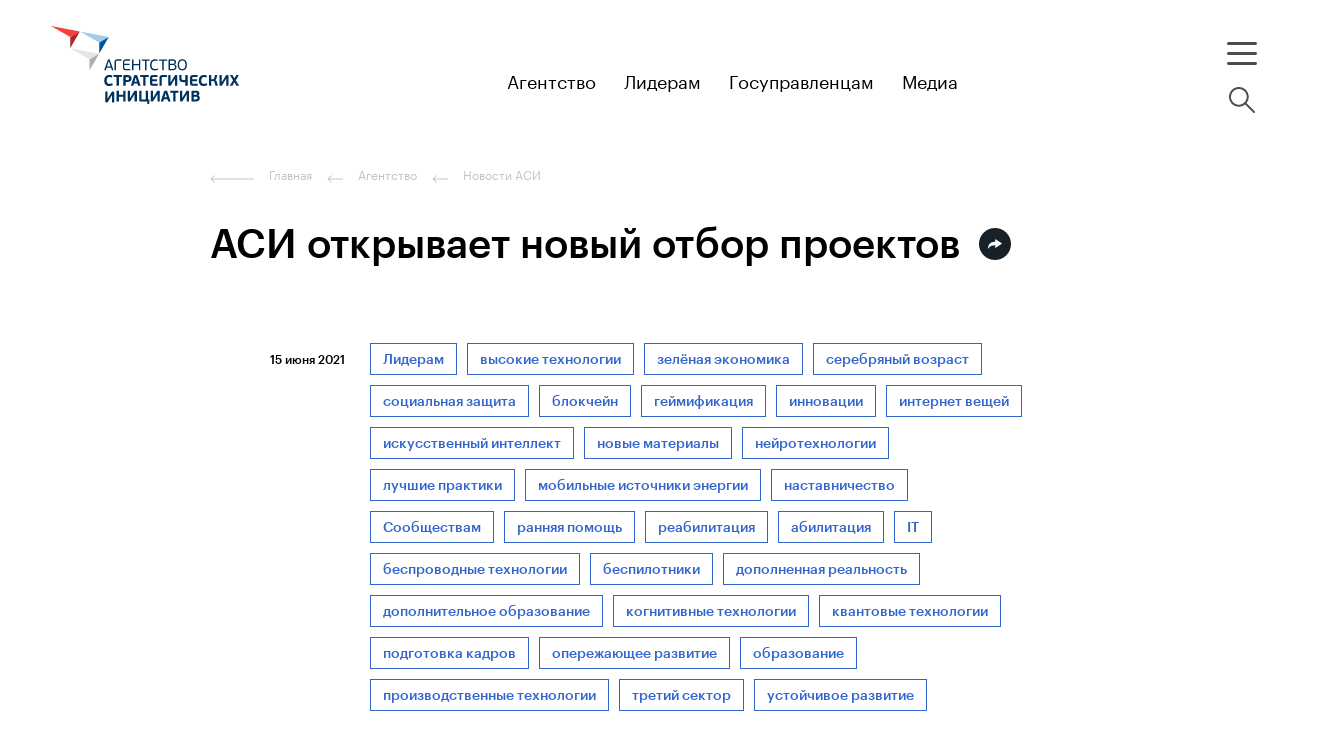

--- FILE ---
content_type: text/html; charset=utf-8
request_url: https://asi.ru/news/182212/
body_size: 198606
content:
<!DOCTYPE html>
<html lang="ru">
<head>
    <meta charset="utf-8">
    <meta name="viewport" content="width=device-width, initial-scale=1, maximum-scale=1, minimal-ui">
    <meta http-equiv="X-UA-Compatible" content="IE=edge">

    <link href="https://fonts.googleapis.com/css?family=Roboto:400,500,700&amp;display=swap&amp;subset=cyrillic" rel="stylesheet">
    <meta http-equiv="Content-Type" content="text/html; charset=utf-8" />
<meta name="robots" content="index, follow" />
<meta name="description" content="В этом году агентство ждет инициативы по восьми темам, в каждой предусмотрено несколько направлений проектов, которые содействуют развитию технологий, повышению качества жизни и возможностей для самореализации граждан." />
<link href="/local/static/markup/build/vendor/slick/slick.css?17653739321776" type="text/css"  data-template-style="true"  rel="stylesheet" />
<link href="/local/static/markup/build/vendor/airdatepicker/air-datepicker.css?176537393219649" type="text/css"  data-template-style="true"  rel="stylesheet" />
<link href="/local/static/markup/build/vendor/fancybox3/jquery.fancybox.min.css?176537393213769" type="text/css"  data-template-style="true"  rel="stylesheet" />
<link href="/local/static/markup/build/vendor/jquery.autocomplete/easy-autocomplete.min.css?17653739328225" type="text/css"  data-template-style="true"  rel="stylesheet" />
<link href="/local/static/markup/build/vendor/jquery.autocomplete/easy-autocomplete.themes.min.css?17653739325266" type="text/css"  data-template-style="true"  rel="stylesheet" />
<link href="/local/static/markup/build/vendor/select2/select2.css?176537393217604" type="text/css"  data-template-style="true"  rel="stylesheet" />
<link href="/local/static/markup/build/vendor/datepicker/datepicker.min.css?176537393212257" type="text/css"  data-template-style="true"  rel="stylesheet" />
<link href="/local/static/markup/build/vendor/datatables/datatables.min.css?176537393214309" type="text/css"  data-template-style="true"  rel="stylesheet" />
<link href="/local/static/markup/build/vendor/perfect-scrollbar/css/perfect-scrollbar.css?17653739322598" type="text/css"  data-template-style="true"  rel="stylesheet" />
<link href="/local/static/markup/build/css/global.css?1765373932628973" type="text/css"  data-template-style="true"  rel="stylesheet" />
<link href="/local/components/webprofy/navigator.search.title/templates/.default/style.css?1765373932950" type="text/css"  data-template-style="true"  rel="stylesheet" />
<link href="/local/templates/main_page/styles.css?176537393218704" type="text/css"  data-template-style="true"  rel="stylesheet" />
<link href="/local/templates/main_page/template_styles.css?17653739321440" type="text/css"  data-template-style="true"  rel="stylesheet" />
<script>if(!window.BX)window.BX={};if(!window.BX.message)window.BX.message=function(mess){if(typeof mess==='object'){for(let i in mess) {BX.message[i]=mess[i];} return true;}};</script>
<script>(window.BX||top.BX).message({"JS_CORE_LOADING":"Загрузка...","JS_CORE_NO_DATA":"- Нет данных -","JS_CORE_WINDOW_CLOSE":"Закрыть","JS_CORE_WINDOW_EXPAND":"Развернуть","JS_CORE_WINDOW_NARROW":"Свернуть в окно","JS_CORE_WINDOW_SAVE":"Сохранить","JS_CORE_WINDOW_CANCEL":"Отменить","JS_CORE_WINDOW_CONTINUE":"Продолжить","JS_CORE_H":"ч","JS_CORE_M":"м","JS_CORE_S":"с","JSADM_AI_HIDE_EXTRA":"Скрыть лишние","JSADM_AI_ALL_NOTIF":"Показать все","JSADM_AUTH_REQ":"Требуется авторизация!","JS_CORE_WINDOW_AUTH":"Войти","JS_CORE_IMAGE_FULL":"Полный размер"});</script>

<script src="/bitrix/js/main/core/core.js?1754567990511455"></script>

<script>BX.Runtime.registerExtension({"name":"main.core","namespace":"BX","loaded":true});</script>
<script>BX.setJSList(["\/bitrix\/js\/main\/core\/core_ajax.js","\/bitrix\/js\/main\/core\/core_promise.js","\/bitrix\/js\/main\/polyfill\/promise\/js\/promise.js","\/bitrix\/js\/main\/loadext\/loadext.js","\/bitrix\/js\/main\/loadext\/extension.js","\/bitrix\/js\/main\/polyfill\/promise\/js\/promise.js","\/bitrix\/js\/main\/polyfill\/find\/js\/find.js","\/bitrix\/js\/main\/polyfill\/includes\/js\/includes.js","\/bitrix\/js\/main\/polyfill\/matches\/js\/matches.js","\/bitrix\/js\/ui\/polyfill\/closest\/js\/closest.js","\/bitrix\/js\/main\/polyfill\/fill\/main.polyfill.fill.js","\/bitrix\/js\/main\/polyfill\/find\/js\/find.js","\/bitrix\/js\/main\/polyfill\/matches\/js\/matches.js","\/bitrix\/js\/main\/polyfill\/core\/dist\/polyfill.bundle.js","\/bitrix\/js\/main\/core\/core.js","\/bitrix\/js\/main\/polyfill\/intersectionobserver\/js\/intersectionobserver.js","\/bitrix\/js\/main\/lazyload\/dist\/lazyload.bundle.js","\/bitrix\/js\/main\/polyfill\/core\/dist\/polyfill.bundle.js","\/bitrix\/js\/main\/parambag\/dist\/parambag.bundle.js"]);
</script>
<script>BX.Runtime.registerExtension({"name":"ui.dexie","namespace":"BX.DexieExport","loaded":true});</script>
<script>BX.Runtime.registerExtension({"name":"ls","namespace":"window","loaded":true});</script>
<script>BX.Runtime.registerExtension({"name":"fx","namespace":"window","loaded":true});</script>
<script>BX.Runtime.registerExtension({"name":"fc","namespace":"window","loaded":true});</script>
<script>(window.BX||top.BX).message({"LANGUAGE_ID":"ru","FORMAT_DATE":"DD.MM.YYYY","FORMAT_DATETIME":"DD.MM.YYYY HH:MI:SS","COOKIE_PREFIX":"ASI_SM","SERVER_TZ_OFFSET":"10800","UTF_MODE":"Y","SITE_ID":"s1","SITE_DIR":"\/","USER_ID":"","SERVER_TIME":1766908617,"USER_TZ_OFFSET":0,"USER_TZ_AUTO":"Y","bitrix_sessid":"e430cf343fe6d7e3853406a9dc9f92d2"});</script>


<script src="/bitrix/js/ui/dexie/dist/dexie.bundle.js?1751898600218847"></script>
<script src="/bitrix/js/main/core/core_ls.js?17352915004201"></script>
<script src="/bitrix/js/main/core/core_fx.js?166383173016888"></script>
<script src="/bitrix/js/main/core/core_frame_cache.js?175189862716945"></script>
<script src="https://yastatic.net/share2/share.js"></script>
<meta property="og:site_name" content="Агентство стратегических инициатив" />
<meta property="twitter:site" content="Агентство стратегических инициатив" />
<meta property="twitter:domain" content="asi.ru" />
<meta property="twitter:card" content="summary_large_image" />
<meta property="og:url" content="https://asi.ru/news/182212/" />
<meta property="og:locale" content="ru_RU" />
<meta property="og: article:published_time" content="15.06.2021 14:46:39" />
<meta property="og:title" content="АСИ открывает новый отбор проектов" />
<meta property="og:video:height" content="200" />
<meta property="og:video:width" content="200" />
<meta property="og:type" content="article" />
<meta property="og:image:width" content="650" />
<meta property="og:image:height" content="1200" />
<meta property="og:description" content="В этом году агентство ждет инициативы по восьми темам, в каждой предусмотрено несколько направлений проектов, которые содействуют развитию технологий, повышению качества жизни и возможностей для самореализации граждан." />
<meta property="og:image:type" content="image/jpeg" />
<meta property="og:image" content="https://asi.ru/upload/webprofy.mog/cf7/o3ibut2k18x2obf2b5i2v6vcyikzldtg/2022_03_15_11_58_05_edited.jpg" />
<meta property="twitter:image:src" content="https://asi.ru/upload/webprofy.mog/cf7/o3ibut2k18x2obf2b5i2v6vcyikzldtg/2022_03_15_11_58_05_edited.jpg" />
<meta property="twitter:title" content="АСИ открывает новый отбор проектов" />
<meta property="twitter:description" content="В этом году агентство ждет инициативы по восьми темам, в каждой предусмотрено несколько направлений проектов, которые содействуют развитию технологий, повышению качества жизни и возможностей для самореализации граждан." />
<link rel="canonical" href="https://asi.ru/news/182212/" />



<script src="/local/templates/main_page/js/libs/tippy/popper.min.js?176537393220122"></script>
<script src="/local/templates/main_page/js/libs/tippy/tippy-bundle.umd.min.js?176537393225717"></script>
<script src="/local/templates/main_page/js/clue.js?17653739321871"></script>
<script src="/local/static/markup/build/vendor/airdatepicker/air-datepicker.js?176537393247200"></script>
<script src="/local/static/markup/build/vendor/perfect-scrollbar/dist/perfect-scrollbar.js?176537393238464"></script>
<script src="/local/static/markup/build/vendor/jquery/jquery.min.js?176537393288145"></script>
<script src="/local/static/markup/build/vendor/slick/slick.min.js?176537393242863"></script>
<script src="/local/static/markup/build/vendor/fancybox3/jquery.fancybox.min.js?176537393267610"></script>
<script src="/local/static/markup/build/vendor/sameheight/jquery.sameheight.js?17653739322701"></script>
<script src="/local/static/markup/build/vendor/isotope/isotope.pkgd.min.js?176537393235445"></script>
<script src="/local/static/markup/build/vendor/isotope/packery-mode.pkgd.min.js?176537393213625"></script>
<script src="/local/static/markup/build/vendor/jquery.visible/jquery.visible.min.js?1765373932803"></script>
<script src="/local/static/markup/build/vendor/jquery.autocomplete/jquery.easy-autocomplete.js?176537393234616"></script>
<script src="/local/static/markup/build/vendor/jquery.icheck/icheck.min.js?17653739324931"></script>
<script src="/local/static/markup/build/vendor/jquery.form/jquery.form.min.js?176537393215248"></script>
<script src="/local/static/markup/build/vendor/select2/select2.min.js?176537393266664"></script>
<script src="/local/static/markup/build/vendor/datepicker/datepicker.min.js?176537393235542"></script>
<script src="/local/static/markup/build/vendor/keyboard-focus/index.js?17653739325371"></script>
<script src="/local/static/markup/build/vendor/datatables/datatables.min.js?176537393285089"></script>
<script src="/local/static/markup/build/vendor/jquery.maskedinput/jquery.maskedinput.js?17653739324324"></script>
<script src="/local/components/webprofy/navigator.search.title/templates/.default/script.js?17653739326882"></script>
<script src="/local/static/markup/build/js/global.js?17653739328775"></script>
<script src="/local/static/markup/build/js/blocks.js?1765373932180305"></script>
<script src="/local/components/webprofy/navigator/templates/.default/script.js?1765373932905"></script>
<script src="/local/components/webprofy/navigator.universal/templates/news/script.js?1765373932338"></script>

    <title>АСИ открывает новый отбор проектов</title>
    <!-- VK pixel --> 
<script type="text/javascript">!function(){var t=document.createElement("script");t.type="text/javascript",t.async=!0,t.src='https://vk.com/js/api/openapi.js?169',t.onload=function(){VK.Retargeting.Init("VK-RTRG-1776766-6KR4z"),VK.Retargeting.Hit()},document.head.appendChild(t)}();</script><noscript><img src="https://vk.com/rtrg?p=VK-RTRG-1776766-6KR4z" style="position:fixed; left:-999px;" alt=""/></noscript>

<!-- Yandex.Metrika counter --> 
<script type="text/javascript" > (function(m,e,t,r,i,k,a){m[i]=m[i]||function(){(m[i].a=m[i].a||[]).push(arguments)}; m[i].l=1*new Date(); for (var j = 0; j < document.scripts.length; j++) {if (document.scripts[j].src === r) { return; }} k=e.createElement(t),a=e.getElementsByTagName(t)[0],k.async=1,k.src=r,a.parentNode.insertBefore(k,a)}) (window, document, "script", "https://cdn.jsdelivr.net/npm/yandex-metrica-watch/tag.js", "ym"); ym(10335670, "init", { clickmap:true, trackLinks:true, accurateTrackBounce:true, webvisor:true, trackHash:true }); </script> 
<!-- /Yandex.Metrika counter --><link rel="icon" href="/favicon.svg">
<link rel="mask-icon" href="/local/static/images/mask-icon.svg" color="#0070ba"></head>
<body class="b-page is-detail-page">
<!--[if lte IE 9]> <div class="b-old-browser"><div class="b-old-browser__content"><span class="b-old-browser__text"><b>Вы используете устаревшую версию браузера.</b> Для того, чтобы использовать все возможности сайта, загрузите и установите один из современных браузеров.</span></div><div class="b-old-browser__close"></div></div><![endif]-->


<header class="b-header">
    <div class="b-header__center">

        <a class="b-header__logo" href="/">
                            <svg class="header-logo__desktop" width="215" height="130" viewBox="0 0 215 130" fill="none" xmlns="http://www.w3.org/2000/svg">
                    <path
                        d="M59.5798 63.2309L58.8464 60.945H58.7692L58.0681 63.1539L57.0067 66.4737H60.6219L59.5798 63.2309ZM62.1528 70.2495C61.9663 70.2495 61.8569 70.2495 61.7733 70.0183L61.0014 67.7323H56.6143L55.8359 70.0183C55.8191 70.0902 55.7764 70.1535 55.7159 70.1961C55.6554 70.2387 55.5814 70.2577 55.5078 70.2495H54.4722C54.2728 70.2495 54.2277 70.1082 54.2728 69.9541L57.7915 59.9689C57.9587 59.4681 58.1002 59.3268 58.5827 59.3268H59.0394C59.5991 59.3268 59.7277 59.4809 59.8821 59.9689L63.3815 69.9541C63.4458 70.0954 63.3815 70.2495 63.1949 70.2495H62.1528Z"
                        fill="#00325F" />
                    <path
                        d="M65.9095 69.9542C65.9095 70.2047 65.8323 70.2496 65.6007 70.2496H64.8288C64.6101 70.2496 64.5008 70.2047 64.5008 69.9542V62.0303C64.5008 60.6048 65.144 59.359 67.1317 59.359H71.3001C71.551 59.359 71.596 59.4682 71.596 59.6865V60.3286C71.596 60.5791 71.551 60.6561 71.3001 60.6561H67.1446C66.289 60.6561 65.9159 61.0157 65.9159 61.8248L65.9095 69.9542Z"
                        fill="#00325F" />
                    <path
                        d="M79.8878 70.2496H75.5585C73.5387 70.2496 72.9276 69.0231 72.9276 67.5976V62.0367C72.9276 60.6048 73.6609 59.359 75.5585 59.359H79.8106C80.0421 59.359 80.0872 59.4682 80.0872 59.6865V60.3286C80.0872 60.5598 80.0421 60.6369 79.8106 60.6369H75.5778C74.7223 60.6369 74.3492 61.0093 74.3492 61.8184V63.8411H79.2959C79.5275 63.8411 79.5726 63.931 79.5726 64.1622V64.7529C79.5726 64.9584 79.5275 65.0676 79.2959 65.0676H74.3492V67.771C74.3492 68.4645 74.6901 68.9332 75.5778 68.9332H79.8878C80.1322 68.9332 80.1837 69.0296 80.1837 69.2607V69.9029C80.1837 70.1212 80.1322 70.2304 79.8878 70.2304"
                        fill="#00325F" />
                    <path
                        d="M88.8806 59.6413C88.8806 59.423 88.9707 59.3781 89.1765 59.3781H90.0192C90.2315 59.3781 90.3151 59.423 90.3151 59.6413V69.9861C90.3151 70.2044 90.2315 70.2494 90.0192 70.2494H89.1765C88.9707 70.2494 88.8806 70.2044 88.8806 69.9861V65.138H83.3871V69.9861C83.3871 70.2044 83.3099 70.2494 83.0912 70.2494H82.2357C82.0491 70.2494 81.9398 70.2044 81.9398 69.9861V59.6413C81.9398 59.423 82.0491 59.3781 82.2357 59.3781H83.0912C83.3099 59.3781 83.3871 59.423 83.3871 59.6413V63.8987H88.8806V59.6413Z"
                        fill="#00325F" />
                    <path
                        d="M94.966 60.6366H91.9298C91.7433 60.6366 91.7111 60.5724 91.7111 60.3862V59.6285C91.7111 59.4551 91.7111 59.3781 91.9298 59.3781H99.5654C99.7455 59.3781 99.7777 59.4551 99.7777 59.6285V60.3862C99.7777 60.5724 99.7455 60.6366 99.5654 60.6366H96.4327V69.9861C96.4327 70.2044 96.3555 70.2494 96.1561 70.2494H95.2684C95.0625 70.2494 94.9725 70.2044 94.9725 69.9861L94.966 60.6366Z"
                        fill="#00325F" />
                    <path
                        d="M107.433 68.5285C107.664 68.4322 107.741 68.5606 107.786 68.6505L108.082 69.2927C108.211 69.5367 108.147 69.6009 108.005 69.6972C106.986 70.2124 105.853 70.462 104.712 70.4228C101.804 70.4228 100.074 68.7276 100.074 64.9711C100.074 61.4715 102.003 59.224 104.821 59.224C105.824 59.1986 106.818 59.4191 107.716 59.8661C107.844 59.9304 107.902 60.0203 107.793 60.2193L107.439 60.9385C107.375 61.0605 107.33 61.1247 107.156 61.0477C106.442 60.7292 105.668 60.5651 104.885 60.5661C102.518 60.5661 101.54 62.7236 101.54 64.9775C101.54 67.2314 102.344 69.0936 104.962 69.0936C105.818 69.0833 106.662 68.8929 107.439 68.535"
                        fill="#00325F" />
                    <path
                        d="M112.315 60.6366H109.285C109.092 60.6366 109.066 60.5724 109.066 60.3862V59.6285C109.066 59.4551 109.066 59.3781 109.285 59.3781H116.934C117.12 59.3781 117.152 59.4551 117.152 59.6285V60.3862C117.152 60.5724 117.12 60.6366 116.934 60.6366H113.782V69.9861C113.782 70.2044 113.704 70.2494 113.499 70.2494H112.611C112.411 70.2494 112.315 70.2044 112.315 69.9861V60.6366Z"
                        fill="#00325F" />
                    <path
                        d="M122.839 64.9648H119.944V68.9718H122.839C124.627 68.9718 125.058 67.7581 125.058 66.9362C125.058 65.7739 124.286 64.9648 122.839 64.9648ZM119.944 63.7705H122.807C123.034 63.7954 123.263 63.7714 123.48 63.7001C123.697 63.6289 123.896 63.512 124.064 63.3574C124.231 63.2028 124.364 63.014 124.452 62.8039C124.541 62.5938 124.583 62.3672 124.576 62.1395C124.577 61.9311 124.534 61.7248 124.45 61.5343C124.365 61.3439 124.241 61.1736 124.085 61.035C123.929 60.8965 123.745 60.7927 123.546 60.7307C123.346 60.6686 123.136 60.6498 122.929 60.6754H119.944V63.7705ZM124.737 64.3099C125.29 64.5123 125.764 64.8881 126.086 65.3811C126.408 65.8741 126.562 66.4579 126.525 67.0454C126.525 68.9718 124.981 70.256 122.993 70.256H119.301C118.741 70.256 118.51 70.0249 118.51 69.4791V60.1553C118.51 59.6095 118.716 59.359 119.301 59.359H122.775C124.672 59.359 126.055 60.136 126.055 62.0303C126.061 62.4773 125.94 62.917 125.707 63.2986C125.474 63.6803 125.138 63.9885 124.737 64.1879V64.3099Z"
                        fill="#00325F" />
                    <path
                        d="M132.282 60.4697C130.056 60.4697 129.066 62.4411 129.066 64.7528C129.066 67.3213 129.812 69.1385 132.237 69.1385C134.662 69.1385 135.453 67.0516 135.453 64.817C135.453 62.5823 134.862 60.4697 132.327 60.4697H132.282ZM132.25 70.41C129.201 70.41 127.657 68.4065 127.657 64.817C127.657 61.2274 129.587 59.1919 132.282 59.1919C135.331 59.1919 136.92 61.2917 136.92 64.7528C136.92 68.3744 135.312 70.41 132.25 70.41Z"
                        fill="#00325F" />
                    <path
                        d="M61.7475 83.3617C62.0434 83.2397 62.1335 83.3168 62.2236 83.5479L62.751 84.6524C62.8861 84.9414 62.8411 85.0505 62.6545 85.1597C61.5732 85.7683 60.3442 86.0661 59.1037 86.0202C55.7458 86.0202 54.2534 83.9461 54.2534 80.5363C54.2534 77.1266 56.254 74.9433 59.2066 74.9433C60.2508 74.8958 61.2897 75.1169 62.2236 75.5855C62.4551 75.7139 62.4873 75.791 62.3522 76.1249L61.8698 77.1844C61.7668 77.4605 61.7025 77.5247 61.413 77.4156C60.7448 77.1543 60.0337 77.0192 59.316 77.0174C57.6242 77.0174 56.7429 78.52 56.7429 80.5235C56.7429 82.527 57.3862 83.8818 59.406 83.8818C60.2218 83.8557 61.0252 83.6748 61.7733 83.3489"
                        fill="#00325F" />
                    <path
                        d="M71.6604 77.0947H68.875V85.513C68.875 85.7763 68.8107 85.8341 68.5019 85.8341H66.8552C66.6107 85.8341 66.5014 85.757 66.5014 85.513V77.0947H63.7803C63.5616 77.0947 63.4844 76.9983 63.4844 76.7864V75.4187C63.4844 75.1554 63.5487 75.0912 63.7803 75.0912H71.6604C71.9048 75.0912 71.9692 75.1554 71.9692 75.4187V76.7864C71.9692 76.9983 71.8791 77.0947 71.6604 77.0947Z"
                        fill="#00325F" />
                    <path
                        d="M77.6299 77.1652H75.6294V80.0805H77.6492C78.0365 80.0805 78.4079 79.9269 78.6818 79.6535C78.9556 79.3802 79.1095 79.0094 79.1095 78.6228C79.1095 78.2362 78.9556 77.8655 78.6818 77.5921C78.4079 77.3187 78.0365 77.1652 77.6492 77.1652H77.6299ZM75.6294 85.5129C75.6294 85.789 75.5715 85.834 75.2627 85.834H73.6417C73.3972 85.834 73.2879 85.7569 73.2879 85.5129V76.0158C73.2879 75.4507 73.4744 75.0782 74.2142 75.0782H77.9837C80.2159 75.0782 81.586 76.4909 81.586 78.443C81.586 79.4897 81.1422 81.9491 77.675 81.9491H75.6294V85.5129Z"
                        fill="#00325F" />
                    <path
                        d="M84.4808 81.6985H86.8995L86.3077 79.7721L85.7416 77.5761H85.6515L85.0662 79.7721L84.4808 81.6985ZM87.4527 83.6249H83.9276L83.3229 85.5513C83.265 85.7504 83.1878 85.8403 82.8919 85.8403H81.0908C80.8785 85.8403 80.8335 85.6862 80.8785 85.5385L84.0948 75.9065C84.3071 75.2002 84.5837 75.0782 85.2141 75.0653H86.1404C86.8352 75.0653 87.0925 75.1552 87.3369 75.9065L90.5533 85.5385C90.5983 85.6605 90.5533 85.8403 90.3539 85.8403H88.5205C88.2889 85.8403 88.141 85.8403 88.0767 85.5963L87.4527 83.6249Z"
                        fill="#00325F" />
                    <path
                        d="M98.3304 77.0947H95.545V85.513C95.545 85.7763 95.4871 85.8341 95.1784 85.8341H93.5316C93.2807 85.8341 93.1778 85.757 93.1778 85.513V77.0947H90.4503C90.238 77.0947 90.1609 76.9983 90.1609 76.7864V75.4187C90.1609 75.1554 90.2187 75.0912 90.4503 75.0912H98.3304C98.5748 75.0912 98.6392 75.1554 98.6392 75.4187V76.7864C98.6392 76.9983 98.5491 77.0947 98.3304 77.0947Z"
                        fill="#00325F" />
                    <path
                        d="M107.368 85.8468H102.782C100.505 85.8468 99.9385 84.4213 99.9385 83.0214V77.9229C99.9385 76.4653 100.691 75.0782 102.769 75.0782H107.188C107.433 75.0782 107.478 75.1553 107.478 75.4507V76.7349C107.478 76.9982 107.42 77.0753 107.188 77.0753H103.277C102.473 77.0753 102.274 77.4862 102.274 78.0256V79.2072H106.693C106.937 79.2072 106.982 79.2842 106.982 79.5796V80.774C106.982 81.0244 106.937 81.1272 106.693 81.1272H102.274V82.8802C102.274 83.5865 102.627 83.8048 103.277 83.8048H107.342C107.6 83.8048 107.645 83.8626 107.645 84.1709V85.4551C107.645 85.7056 107.587 85.8083 107.342 85.8083"
                        fill="#00325F" />
                    <path
                        d="M111.736 85.5129C111.736 85.789 111.691 85.834 111.382 85.834H109.748C109.504 85.834 109.395 85.7569 109.395 85.5129V77.9229C109.395 76.4588 110.102 75.0782 112.225 75.0782H116.664C116.921 75.0782 116.966 75.1553 116.966 75.4507V76.7349C116.966 76.9982 116.908 77.0753 116.664 77.0753H112.733C111.935 77.0753 111.736 77.4734 111.736 78.0256V85.5129Z"
                        fill="#00325F" />
                    <path
                        d="M125 78.6613L123.63 80.9666L121.057 85.1726C120.703 85.7441 120.536 85.8147 119.906 85.8147H119.262C118.465 85.8147 118.259 85.4038 118.259 84.7552V75.3736C118.259 75.1553 118.355 75.0782 118.587 75.0782H120.234C120.51 75.0782 120.555 75.1425 120.555 75.3736V82.3022H120.645L121.932 80.1511L124.595 75.791C124.949 75.2067 125.116 75.0975 125.727 75.0975H126.37C127.123 75.0975 127.368 75.3736 127.368 76.1763V85.5771C127.368 85.789 127.277 85.8661 127.046 85.8661H125.399C125.123 85.8661 125.058 85.8083 125.058 85.5771V78.6613H125Z"
                        fill="#00325F" />
                    <path
                        d="M137.345 85.8467H135.666C135.421 85.8467 135.344 85.7697 135.344 85.5578V82.071C134.737 82.1601 134.124 82.2052 133.511 82.2058C130.294 82.2058 129.175 80.7353 129.175 78.353V75.3607C129.175 75.1424 129.265 75.0653 129.497 75.0653H131.189C131.452 75.0653 131.51 75.1295 131.51 75.3607V78.1219C131.51 79.5667 132.25 80.1382 133.82 80.1382C134.331 80.1392 134.842 80.0919 135.344 79.9969V75.3607C135.344 75.1424 135.421 75.0653 135.666 75.0653H137.345C137.621 75.0653 137.686 75.1295 137.686 75.3607V85.5449C137.686 85.7761 137.621 85.8339 137.345 85.8339"
                        fill="#00325F" />
                    <path
                        d="M147.393 85.8468H142.838C140.561 85.8468 139.995 84.4213 139.995 83.0214V77.9229C139.995 76.4653 140.748 75.0782 142.825 75.0782H147.245C147.489 75.0782 147.534 75.1553 147.534 75.4507V76.7349C147.534 76.9982 147.47 77.0753 147.245 77.0753H143.308C142.504 77.0753 142.304 77.4862 142.304 78.0256V79.2072H146.724C146.968 79.2072 147.013 79.2842 147.013 79.5796V80.774C147.013 81.0244 146.968 81.1272 146.724 81.1272H142.304V82.8802C142.304 83.5865 142.658 83.8048 143.308 83.8048H147.367C147.631 83.8048 147.676 83.8626 147.676 84.1709V85.4551C147.676 85.7056 147.618 85.8083 147.367 85.8083"
                        fill="#00325F" />
                    <path
                        d="M156.308 83.3618C156.598 83.2398 156.688 83.3169 156.784 83.548L157.305 84.6525C157.447 84.9415 157.402 85.0507 157.215 85.1598C156.132 85.7686 154.901 86.0664 153.658 86.0203C150.307 86.0203 148.808 83.9462 148.808 80.5364C148.808 77.1267 150.815 74.9435 153.767 74.9435C154.811 74.8964 155.85 75.1175 156.784 75.5856C157.016 75.714 157.048 75.7911 156.906 76.125L156.43 77.1845C156.321 77.4606 156.263 77.5248 155.967 77.4157C155.301 77.1551 154.592 77.0201 153.877 77.0175C152.178 77.0175 151.271 78.5201 151.271 80.5236C151.271 82.5271 151.915 83.882 153.935 83.882C154.753 83.8566 155.558 83.6758 156.308 83.349"
                        fill="#00325F" />
                    <path
                        d="M165.263 80.1192C166.324 80.4724 166.588 81.0695 166.819 81.9749L167.771 85.5452C167.804 85.6479 167.816 85.847 167.559 85.847H165.771C165.702 85.8568 165.632 85.8405 165.575 85.8012C165.518 85.762 165.477 85.7027 165.462 85.6351L164.536 82.3024C164.227 81.2429 163.693 81.0182 162.606 81.0182H161.319V85.5773C161.319 85.7957 161.242 85.8213 161.043 85.8213H159.261C159.074 85.8213 158.984 85.8213 158.984 85.5773V75.3032C158.984 75.0848 159.074 75.0527 159.261 75.0527H161.062C161.261 75.0527 161.339 75.0848 161.307 75.3032V79.2202H162.535C162.952 79.2611 163.369 79.1406 163.699 78.8837C164.029 78.6268 164.248 78.253 164.311 77.8396L164.999 75.239C165.013 75.1706 165.053 75.1104 165.11 75.0709C165.168 75.0314 165.239 75.0157 165.308 75.0271H167.032C167.295 75.0271 167.276 75.2261 167.25 75.3353L166.543 78.0836C166.469 78.4746 166.317 78.8469 166.096 79.1779C165.875 79.5089 165.59 79.7919 165.256 80.01L165.263 80.1192Z"
                        fill="#00325F" />
                    <path
                        d="M176.114 78.6613L174.744 80.9666L172.171 85.1726C171.817 85.7441 171.65 85.8147 171.013 85.8147H170.402C169.598 85.8147 169.399 85.4038 169.399 84.7552V75.3736C169.399 75.1553 169.495 75.0782 169.72 75.0782H171.367C171.65 75.0782 171.695 75.1425 171.695 75.3736V82.3022H171.785L173.072 80.1511L175.735 75.791C176.089 75.2067 176.262 75.0975 176.874 75.0975H177.517C178.269 75.0975 178.514 75.3736 178.514 76.1763V85.5771C178.514 85.789 178.424 85.8661 178.192 85.8661H176.545C176.269 85.8661 176.205 85.8083 176.205 85.5771V78.6613H176.114Z"
                        fill="#00325F" />
                    <path
                        d="M184.406 82.161L182.547 85.5129C182.487 85.636 182.389 85.7366 182.268 85.8002C182.146 85.8637 182.007 85.8868 181.872 85.8661H179.974C179.794 85.8661 179.743 85.6991 179.82 85.5643L183.1 80.2731L180.096 75.3929C180.006 75.2645 180.051 75.0975 180.283 75.0975H182.084C182.483 75.0975 182.592 75.1617 182.727 75.4379L184.419 78.4302L186.098 75.4379C186.252 75.1617 186.362 75.0975 186.741 75.0975H188.51C188.742 75.0975 188.774 75.2645 188.678 75.4058L185.764 80.241L189.038 85.545C189.06 85.573 189.074 85.6068 189.077 85.6423C189.081 85.6779 189.074 85.7137 189.058 85.7455C189.042 85.7773 189.016 85.8038 188.986 85.8218C188.955 85.8397 188.919 85.8484 188.883 85.8468H186.954C186.823 85.8605 186.692 85.834 186.577 85.7709C186.462 85.7077 186.369 85.611 186.31 85.4937L184.406 82.161Z"
                        fill="#00325F" />
                    <path
                        d="M61.9212 95.1875L60.5511 97.4927L57.978 101.699C57.6242 102.27 57.4569 102.379 56.8265 102.379H56.1833C55.3856 102.379 55.1862 101.962 55.1862 101.32V91.8997C55.1862 91.6814 55.2763 91.6044 55.5078 91.6044H57.1546C57.4312 91.6044 57.4762 91.6686 57.4762 91.8997V98.8091H57.5663L58.8528 96.6644L61.516 92.2979C61.8698 91.7135 62.037 91.6044 62.6546 91.6044H63.2978C64.0505 91.6044 64.2949 91.8805 64.2949 92.6831V102.084C64.2949 102.302 64.2048 102.379 63.9733 102.379H62.3265C62.0499 102.379 61.992 102.315 61.992 102.084V95.1875H61.9212Z"
                        fill="#00325F" />
                    <path
                        d="M75.1211 101.451H73.5065C73.2427 101.451 73.1527 101.374 73.1527 101.123V96.821H68.9779V101.123C68.9779 101.387 68.92 101.451 68.6112 101.451H66.9773C66.7329 101.451 66.6235 101.374 66.6235 101.123V91.0161C66.6235 90.7721 66.7329 90.6951 66.9773 90.6951H68.6112C68.92 90.6951 68.9779 90.7529 68.9779 91.0161V94.8689H73.1527V91.0161C73.1527 90.7721 73.2427 90.6951 73.5065 90.6951H75.1211C75.4299 90.6951 75.4878 90.7529 75.4878 91.0161V101.123C75.4878 101.387 75.4299 101.451 75.1211 101.451Z"
                        fill="#00325F" />
                    <path
                        d="M84.5258 94.2589L83.1556 96.5641L80.5825 100.77C80.2287 101.342 80.055 101.451 79.4246 101.451H78.8135C78.0094 101.451 77.81 101.033 77.81 100.391V90.9712C77.81 90.7528 77.9065 90.6758 78.1317 90.6758H79.7784C80.055 90.6758 80.1065 90.74 80.1065 90.9712V97.8805H80.1966L81.4831 95.7358L84.1462 91.3693C84.5 90.7849 84.6737 90.6758 85.2848 90.6758H85.9281C86.6872 90.6758 86.9316 90.9519 86.9316 91.7546V101.155C86.9316 101.374 86.8415 101.451 86.61 101.451H84.9632C84.6866 101.451 84.6223 101.387 84.6223 101.155V94.2589H84.5258Z"
                        fill="#00325F" />
                    <path
                        d="M98.0731 99.3895L98.8386 99.4666C99.3918 99.5115 99.4368 99.7748 99.424 100.109L99.2567 103.66C99.2567 103.859 99.1602 103.968 98.9608 103.968H97.6743C97.462 103.968 97.3848 103.872 97.3719 103.647L97.2754 101.419H90.1995C89.4919 101.419 89.2153 101.078 89.2153 100.385V90.9712C89.2153 90.7528 89.3053 90.6758 89.5369 90.6758H91.2287C91.5053 90.6758 91.5696 90.74 91.5696 90.9712V99.4345H95.7059V90.9712C95.7059 90.7528 95.7959 90.6758 96.0146 90.6758H97.7064C97.9959 90.6758 98.0474 90.74 98.0474 90.9712L98.0731 99.3895Z"
                        fill="#00325F" />
                    <path
                        d="M107.413 94.2589L106.043 96.5641L103.425 100.77C103.071 101.342 102.904 101.451 102.274 101.451H101.63C100.833 101.451 100.633 101.033 100.633 100.391V90.9712C100.633 90.7528 100.723 90.6758 100.955 90.6758H102.602C102.878 90.6758 102.923 90.74 102.923 90.9712V97.8805H103.02L104.306 95.7358L106.97 91.3693C107.323 90.7849 107.491 90.6758 108.108 90.6758H108.751C109.504 90.6758 109.755 90.9519 109.755 91.7546V101.155C109.755 101.374 109.658 101.451 109.427 101.451H107.78C107.503 101.451 107.446 101.387 107.446 101.155V94.2589H107.413Z"
                        fill="#00325F" />
                    <path
                        d="M114.457 97.3026H116.876L116.29 95.3762L115.724 93.1801H115.647L115.062 95.3762L114.457 97.3026ZM117.429 99.229H113.904L113.306 101.155C113.241 101.354 113.171 101.451 112.875 101.451H111.074C110.861 101.451 110.81 101.297 110.861 101.143L114.078 91.5105C114.296 90.7978 114.573 90.6757 115.203 90.6629H116.123C116.818 90.6629 117.082 90.7528 117.326 91.5105L120.542 101.143C120.559 101.176 120.567 101.213 120.566 101.25C120.564 101.287 120.552 101.323 120.532 101.354C120.512 101.385 120.484 101.411 120.45 101.428C120.417 101.445 120.38 101.453 120.343 101.451H118.478C118.246 101.451 118.092 101.419 118.034 101.2L117.429 99.229Z"
                        fill="#00325F" />
                    <path
                        d="M128.313 92.6921H125.528V101.123C125.528 101.387 125.463 101.451 125.155 101.451H123.508C123.263 101.451 123.154 101.374 123.154 101.123V92.6921H120.433C120.214 92.6921 120.137 92.5958 120.137 92.3839V91.0161C120.137 90.7529 120.202 90.6951 120.433 90.6951H128.313C128.558 90.6951 128.622 90.7529 128.622 91.0161V92.3839C128.629 92.4259 128.625 92.4688 128.612 92.5092C128.599 92.5496 128.576 92.5863 128.546 92.6164C128.516 92.6464 128.479 92.6689 128.439 92.6821C128.398 92.6953 128.355 92.6987 128.313 92.6921Z"
                        fill="#00325F" />
                    <path
                        d="M136.682 94.2589L135.312 96.5641L132.739 100.77C132.385 101.342 132.218 101.451 131.587 101.451H130.944C130.14 101.451 129.941 101.033 129.941 100.391V90.9712C129.941 90.7528 130.037 90.6758 130.269 90.6758H131.915C132.192 90.6758 132.237 90.74 132.237 90.9712V97.8805H132.327L133.614 95.7358L136.283 91.3693C136.637 90.7849 136.804 90.6758 137.422 90.6758H138.065C138.818 90.6758 139.062 90.9519 139.062 91.7546V101.155C139.062 101.374 138.972 101.451 138.741 101.451H137.094C136.817 101.451 136.753 101.387 136.753 101.155V94.2589H136.682Z"
                        fill="#00325F" />
                    <path
                        d="M145.932 96.6412H143.719V99.3895H145.932C146.124 99.4081 146.318 99.3863 146.501 99.3257C146.684 99.2651 146.852 99.1669 146.995 99.0375C147.138 98.9081 147.252 98.7503 147.33 98.5743C147.408 98.3983 147.449 98.2079 147.449 98.0154C147.449 97.8228 147.408 97.6325 147.33 97.4564C147.252 97.2804 147.138 97.1226 146.995 96.9932C146.852 96.8638 146.684 96.7656 146.501 96.705C146.318 96.6444 146.124 96.6226 145.932 96.6412ZM143.719 94.7662H145.81C145.959 94.7873 146.11 94.7752 146.254 94.7308C146.397 94.6865 146.529 94.6109 146.64 94.5096C146.751 94.4083 146.837 94.2837 146.894 94.1449C146.951 94.006 146.976 93.8564 146.968 93.7067C146.973 93.5679 146.947 93.4298 146.893 93.3018C146.839 93.1739 146.758 93.0592 146.655 92.9657C146.553 92.8722 146.431 92.8022 146.298 92.7605C146.165 92.7188 146.025 92.7064 145.887 92.7242H143.719V94.7662ZM148.222 95.5624C148.733 95.7758 149.165 96.1414 149.46 96.6091C149.755 97.0769 149.897 97.624 149.869 98.1759C149.869 100.102 148.254 101.451 146.19 101.451H142.33C141.59 101.451 141.404 101.175 141.404 100.513V91.6326C141.404 90.9904 141.59 90.6758 142.33 90.6758H146.1C147.959 90.6758 149.406 91.4592 149.406 93.3984C149.403 93.8137 149.292 94.2212 149.085 94.5813C148.878 94.9413 148.58 95.2417 148.222 95.4533V95.5624Z"
                        fill="#00325F" />
                    <path d="M29.8607 31.5159L49.1266 42.5927L58.75 37.0254L29.8607 31.5159Z" fill="#A0CDEB" />
                    <path d="M0.971428 26L20.2374 37.0768L29.8607 31.5159L0.971428 26Z" fill="#F7403A" />
                    <path d="M20.2502 48.1857L39.5161 59.2625L49.1395 53.7017L20.2502 48.1857Z" fill="#E1E6E6" />
                    <path d="M58.7499 37.0254L49.1395 53.7016L49.1266 42.5927L58.7499 37.0254Z" fill="#0055A0" />
                    <path d="M49.1395 53.7017L39.5291 70.3779L39.5162 59.2625L49.1395 53.7017Z" fill="#AFAFAF" />
                    <path d="M29.8607 31.5159L20.2503 48.1857L20.2374 37.0767L29.8607 31.5159Z" fill="#AA272F" />
                </svg
                        <span></span>
            <svg class='header-logo__mobile' width="159" height="102" viewBox="0 0 159 102" fill="none" xmlns="http://www.w3.org/2000/svg">
                <mask id="mask00" mask-type="alpha" maskUnits="userSpaceOnUse" x="48" y="29" width="39" height="30">
                    <path d="M73.6774 43.6859L48.4422 29.209L86.2824 36.4097L73.6942 58.2048L73.6774 43.6859Z" fill="#71B4E1"/>
                </mask>
                <g mask="url(#mask00)">
                    <rect x="47.0101" y="28.0681" width="40.0489" height="16.9905" fill="#A0CDEB"/>
                    <path d="M73.6942 58.2051L86.2824 36.4099L73.6774 43.6861L73.6942 58.2051Z" fill="#0055A0"/>
                </g>
                <mask id="mask11" mask-type="alpha" maskUnits="userSpaceOnUse" x="35" y="50" width="39" height="30">
                    <path d="M61.0892 65.4728L35.854 50.9958L73.6942 58.2049L61.1061 80L61.0892 65.4728Z" fill="#C5CAC6"/>
                </mask>
                <g mask="url(#mask11)">
                    <rect x="34.874" y="49.9131" width="40.0489" height="16.9905" fill="#E1E6E6"/>
                    <path d="M61.1062 79.9999L73.6943 58.2048L61.0893 65.4727L61.1062 79.9999Z" fill="#AFAFAF"/>
                </g>
                <mask id="mask22" mask-type="alpha" maskUnits="userSpaceOnUse" x="10" y="22" width="39" height="29">
                    <path d="M35.8372 36.4769L10.6019 22L48.4422 29.2091L35.8541 50.9958L35.8372 36.4769Z" fill="#F73624"/>
                </mask>
                <g mask="url(#mask22)">
                    <rect x="9.38831" y="20.7864" width="40.0489" height="16.9905" fill="#F7403A"/>
                    <path d="M35.8541 50.9957L48.4421 29.209L35.8372 36.4768L35.8541 50.9957Z" fill="#AA272F"/>
                </g>
                <path d="M86.6041 71.563H91.5369L90.33 67.5971L89.1755 63.0761H88.9918L87.798 67.5971L86.6041 71.563ZM92.6651 75.5289H85.4759L84.2427 79.4947C84.1247 79.9045 83.9672 80.0896 83.3637 80.0896H79.6904C79.2575 80.0896 79.1657 79.7724 79.2575 79.4683L85.817 59.639C86.2499 58.1848 86.814 57.9337 88.0997 57.9072H89.9888C91.4057 57.9072 91.9304 58.0923 92.429 59.639L98.9884 79.4683C99.0803 79.7195 98.9884 80.0896 98.5818 80.0896H94.8428C94.3706 80.0896 94.0689 80.0896 93.9377 79.5873L92.6651 75.5289Z" fill="white"/>
                <path d="M114.318 75.2508C114.908 74.9996 115.092 75.1583 115.289 75.6342L116.351 77.908C116.64 78.5028 116.548 78.7276 116.168 78.9523C113.958 80.2057 111.447 80.8187 108.913 80.7237C102.078 80.7237 99.0211 76.4538 99.0211 69.4342C99.0211 62.4146 103.114 57.92 109.136 57.92C111.265 57.8232 113.384 58.2784 115.289 59.2419C115.761 59.5063 115.826 59.665 115.538 60.3524L114.567 62.5336C114.344 63.102 114.226 63.2343 113.622 63.0095C112.264 62.4732 110.818 62.1952 109.359 62.1899C105.895 62.1899 104.046 65.2833 104.046 69.4078C104.046 73.5323 105.358 76.3216 109.477 76.3216C111.145 76.2695 112.788 75.8971 114.318 75.2244" fill="white"/>
                <path d="M132.107 65.2837L129.312 70.0296L124.065 78.6884C123.343 79.8649 123.002 80.0103 121.703 80.0103H120.457C118.817 80.0103 118.41 79.1643 118.41 77.8291V58.5153C118.41 58.0658 118.607 57.9072 119.066 57.9072H122.425C123.002 57.9072 123.094 58.0394 123.094 58.5153V72.7792H123.278L125.901 68.3507L131.333 59.3746C132.054 58.1716 132.408 57.9469 133.655 57.9469H134.967C136.501 57.9469 137 58.5153 137 60.1678V79.5212C137 79.9574 136.816 80.1161 136.344 80.1161H132.986C132.422 80.1161 132.29 79.9971 132.29 79.5212V65.2837H132.107Z" fill="white"/>
            </svg>
        </a>
            <nav class="b-nav">
        <div class="b-nav__toggle"><span></span></div>
        <ul class="b-nav__items">            <li id="bx_1847241719_2444" class="b-nav__item"><a href="/agency/about_agency/" class="b-nav__link"><span class="b-nav__link-text">Агентство</span></a><div class="b-nav__dropdown"><ul class="b-nav__children">            <li id="bx_1847241719_2448" class=""><a href="/agency/about_agency/" class="b-nav__child-link"><span class="b-nav__link-text">Об агентстве</span></a></li>            <li id="bx_1847241719_2450" class=""><a href="/news/" class="b-nav__child-link"><span class="b-nav__link-text">Новости</span></a></li>            <li id="bx_1847241719_2531" class=""><a href="/agency/supervisory_expert_board/" class="b-nav__child-link"><span class="b-nav__link-text">Наблюдательный и экспертный совет</span></a></li>            <li id="bx_1847241719_2530" class=""><a href="/agency/management/" class="b-nav__child-link"><span class="b-nav__link-text">Команда</span></a></li>            <li id="bx_1847241719_6698" class=""><a href="/vitrina/" class="b-nav__child-link"><span class="b-nav__link-text">Проекты на поддержке</span></a></li>            <li id="bx_1847241719_2451" class=""><a href="/sml/" class="b-nav__child-link"><span class="b-nav__link-text">Наши лидеры</span></a></li>            <li id="bx_1847241719_2791" class=""><a href="/agency/life/" class="b-nav__child-link"><span class="b-nav__link-text">Жизнь в&nbsp;Агентстве</span></a></li>            <li id="bx_1847241719_2532" class=""><a href="/agency/purchase/" class="b-nav__child-link"><span class="b-nav__link-text">Закупки</span></a></li>            <li id="bx_1847241719_2533" class=""><a href="/agency/contacts/" class="b-nav__child-link"><span class="b-nav__link-text">Контакты</span></a></li>            <li id="bx_1847241719_5782" class=""><a href="https://asi.ru/agency/anticorruption/" class="b-nav__child-link"><span class="b-nav__link-text">Противодействие коррупции</span></a></li>            <li id="bx_1847241719_2534" class=""><a href="/agency/website/" class="b-nav__child-link"><span class="b-nav__link-text">О сайте</span></a></li></ul></li>            <li id="bx_1847241719_2445" class="b-nav__item"><a href="/leaders/lead-projects/" class="b-nav__link"><span class="b-nav__link-text">Лидерам</span></a><div class="b-nav__dropdown"><ul class="b-nav__children">            <li id="bx_1847241719_2535" class=""><a href="/leaders/lead-projects/" class="b-nav__child-link"><span class="b-nav__link-text">Подать проект на&nbsp;поддержку</span></a></li>            <li id="bx_1847241719_2455" class=""><a href="/leaders/services/" class="b-nav__child-link"><span class="b-nav__link-text">Сервисы АСИ</span></a></li>            <li id="bx_1847241719_6410" class=""><a href="/leaders/tech-n-business/" class="b-nav__child-link"><span class="b-nav__link-text">Поддержка технологий и предпринимательства</span></a></li>            <li id="bx_1847241719_5977" class=""><a href="/leaders/initiatives/go-global/" class="b-nav__child-link"><span class="b-nav__link-text">Международное продвижение российских проектов (GoGlobal)</span></a></li>            <li id="bx_1847241719_6248" class=""><a href="/social/openforall/" class="b-nav__child-link"><span class="b-nav__link-text">Сообщество инклюзивного бизнеса «Открыто для всех»</span></a></li>            <li id="bx_1847241719_5992" class=""><a href="/leaders/initiatives/tourism/" class="b-nav__child-link"><span class="b-nav__link-text">Поддержка проектов развития внутреннего туризма</span></a></li>            <li id="bx_1847241719_6425" class=""><a href="/leaders/initiatives/tourism/trails/" class="b-nav__child-link"><span class="b-nav__link-text">Всероссийский проект «ТропаМИРоссии»</span></a></li>            <li id="bx_1847241719_6368" class=""><a href="/tourism/klassnaya-strana/" class="b-nav__child-link"><span class="b-nav__link-text">Международная программа «Классная страна»</span></a></li>            <li id="bx_1847241719_6563" class=""><a href="/Russia2050/" class="b-nav__child-link"><span class="b-nav__link-text">Конкурс научной фантастики «Россия 2050»</span></a></li></ul></li>            <li id="bx_1847241719_2446" class="b-nav__item"><a href="" class="b-nav__link"><span class="b-nav__link-text">Госуправленцам</span></a><div class="b-nav__dropdown"><ul class="b-nav__children">            <li id="bx_1847241719_2630" class=""><a href="/leaders/initiatives/smarteka/" class="b-nav__child-link"><span class="b-nav__link-text">Платформа лучших практик «Смартека»</span></a></li>            <li id="bx_1847241719_6303" class=""><a href="https://regboard.asi.ru" class="b-nav__child-link"><span class="b-nav__link-text">Региональный дашборд</span></a></li>            <li id="bx_1847241719_2633" class=""><a href="/government_officials/rating/" class="b-nav__child-link"><span class="b-nav__link-text">Национальный инвестиционный рейтинг</span></a></li>            <li id="bx_1847241719_6209" class=""><a href="/government_officials/quality-of-life-ranking/" class="b-nav__child-link"><span class="b-nav__link-text">Национальный рейтинг качества жизни</span></a></li>            <li id="bx_1847241719_6104" class=""><a href="/social/nsi/" class="b-nav__child-link"><span class="b-nav__link-text">Национальная социальная инициатива (НСИ)</span></a></li>            <li id="bx_1847241719_6391" class=""><a href="/government_officials/nei/" class="b-nav__child-link"><span class="b-nav__link-text">Национальная экологическая инициатива (НЭИ)</span></a></li>            <li id="bx_1847241719_6309" class=""><a href="/government_officials/youth-standart/" class="b-nav__child-link"><span class="b-nav__link-text">Вовлечение молодежи в развитие региона</span></a></li>            <li id="bx_1847241719_6509" class=""><a href="/creative/" class="b-nav__child-link"><span class="b-nav__link-text">Развитие креативной экономики</span></a></li>            <li id="bx_1847241719_6664" class=""><a href="/tourism/proedu/" class="b-nav__child-link"><span class="b-nav__link-text">Развитие гастрономической индустрии «ПроЕДУ по России!»</span></a></li>            <li id="bx_1847241719_6662" class=""><a href="/atlas/" class="b-nav__child-link"><span class="b-nav__link-text">Атлас сервисно-инфраструктурных решений для городов</span></a></li>            <li id="bx_1847241719_6367" class=""><a href="/tourism/klassnaya-strana/" class="b-nav__child-link"><span class="b-nav__link-text">Международная программа «Классная страна»</span></a></li>            <li id="bx_1847241719_6375" class=""><a href="/onp/" class="b-nav__child-link"><span class="b-nav__link-text">Развитие опорных населенных пунктов</span></a></li>            <li id="bx_1847241719_6677" class=""><a href="/tourism/pronasledie/" class="b-nav__child-link"><span class="b-nav__link-text">Проект по возрождению объектов культурного наследия ПроНАСледие</span></a></li>            <li id="bx_1847241719_6675" class=""><a href="/tourism/openYOURussia/" class="b-nav__child-link"><span class="b-nav__link-text">Программа развития въездного туризма «Открой твою Россию»</span></a></li>            <li id="bx_1847241719_6424" class=""><a href="/leaders/initiatives/tourism/trails/" class="b-nav__child-link"><span class="b-nav__link-text">Всероссийский проект «ТропаМИРоссии»</span></a></li>            <li id="bx_1847241719_6446" class=""><a href="/government_officials/research/" class="b-nav__child-link"><span class="b-nav__link-text">Социально-экономическое проектирование</span></a></li>            <li id="bx_1847241719_6428" class=""><a href="/government_officials/horizont2040/" class="b-nav__child-link"><span class="b-nav__link-text">Горизонт 2040</span></a></li></ul></li>            <li id="bx_1847241719_2692" class="b-nav__item"><a href="" class="b-nav__link"><span class="b-nav__link-text">Медиа</span></a><div class="b-nav__dropdown"><ul class="b-nav__children">            <li id="bx_1847241719_2701" class=""><a href="/smi/forsmi/" class="b-nav__child-link"><span class="b-nav__link-text">Пресс-служба</span></a></li>            <li id="bx_1847241719_2539" class=""><a href="/gallery/" class="b-nav__child-link"><span class="b-nav__link-text">Фото</span></a></li>            <li id="bx_1847241719_2546" class=""><a href="/reports/" class="b-nav__child-link"><span class="b-nav__link-text">Отчеты</span></a></li>            <li id="bx_1847241719_2543" class=""><a href="/media/" class="b-nav__child-link"><span class="b-nav__link-text">Видеоархив</span></a></li>            <li id="bx_1847241719_6093" class=""><a href="/library/" class="b-nav__child-link"><span class="b-nav__link-text">Библиотека</span></a></li></ul></li></ul>    </nav>
                <!-- div class="b-header__login">
            
        </div -->
    </div>
</header>
<div class="b-sidebar">
    <div class="b-sidebar__toggles">
        <div class="b-sidebar__toggle is-menu" data-toggle="menu">
            <!--            <div class="b-sidebar__menu-hidden-part">-->
            <!--                <svg class="b-menu-icon is-dark" width="12" height="35" viewBox="0 0 12 35" xmlns="http://www.w3.org/2000/svg">-->
            <!--                    <path d="M11.2023 8.68193L0 0V35L11.2023 26.3149V8.68193Z" />-->
            <!--                </svg>-->
            <!--                <div class="b-sidebar__menu-hidden-text">Меню</div>-->
            <!--            </div>-->
            <div class="b-sidebar__menu-visible-part">
                <svg class="b-menu-icon is-dark" width="36" height="36" viewBox="0 0 36 36" fill="none" xmlns="http://www.w3.org/2000/svg">
                    <rect x="3" y="7" width="30" height="3" rx="1.5" fill="#4C4C4C" />
                    <rect x="3" y="17" width="30" height="3" rx="1.5" fill="#4C4C4C" />
                    <rect x="3" y="27" width="30" height="3" rx="1.5" fill="#4C4C4C" />
                </svg>
            </div>
        </div>
        <div class="b-sidebar__toggle is-search" data-toggle="search">
            <svg width="26" height="26" viewBox="0 0 26 26" xmlns="http://www.w3.org/2000/svg">
                <path
                    d="M9.86667 2C5.52203 2 2 5.52203 2 9.86667C2 14.2113 5.52203 17.7333 9.86667 17.7333C14.2113 17.7333 17.7333 14.2113 17.7333 9.86667C17.7333 5.52203 14.2113 2 9.86667 2ZM0 9.86667C0 4.41746 4.41746 0 9.86667 0C15.3159 0 19.7333 4.41746 19.7333 9.86667C19.7333 15.3159 15.3159 19.7333 9.86667 19.7333C4.41746 19.7333 0 15.3159 0 9.86667Z" />
                <path
                    d="M15.4462 15.4462C15.8367 15.0557 16.4699 15.0557 16.8604 15.4462L25.7071 24.2929C26.0976 24.6834 26.0976 25.3166 25.7071 25.7071C25.3166 26.0976 24.6834 26.0976 24.2929 25.7071L15.4462 16.8605C15.0557 16.4699 15.0557 15.8368 15.4462 15.4462Z" />
            </svg>
        </div>
        <div class="b-sidebar__bot" id="sidebarbot">

        </div>
    </div>
    <div class="b-sidebar__hiddens">
        <div class="b-sidebar__hidden-screen" data-toggle="menu">
            <div class="b-sidebar__hidden-center">
                <div class="b-sidebar__social">
                    <div class="b-social">

<a class="b-social__link is-max" href="https://max.ru/asi_ru " target="_blank" title="MAX">
    <svg xmlns="http://www.w3.org/2000/svg" version="1.1" viewBox="0 0 130 42" width="70" height="24">
        <path class="st0" d="M21.4,41.9c-4.1,0-6-.6-9.3-3-2.1,2.7-8.7,4.8-9,1.2,0-2.7-.6-5-1.3-7.5C1,29.5,0,26.1,0,21.1,0,9.2,9.8.3,21.3.3s20.5,9.4,20.5,20.9-9.3,20.7-20.4,20.7M21.6,10.6c-5.6-.3-10,3.6-10.9,9.7-.8,5,.6,11.2,1.8,11.5.6.1,2-1,2.9-2,1.5,1,3.2,1.7,5.1,1.8,5.7.3,10.8-4.2,11.1-10,.2-5.8-4.2-10.7-10-11.1"></path>
        <path d="M60.1,32.2h-4.4V11.2h7.2l4.8,14.4h.6l5-14.4h7v21h-4.4v-15.6h-.6l-5.5,15.6h-3.9l-5.2-15.6h-.7v15.6ZM94.2,32.5c-1.8,0-3.7-.4-5.3-1.4-1.5-.9-2.8-2.3-3.7-3.9-.9-1.7-1.3-3.7-1.3-5.6,0-2.1.4-4,1.3-5.6,1.8-3.3,5.2-5.3,8.9-5.3,1.7,0,3.3.4,4.6,1.1,1.3.7,2.4,1.6,3.3,2.7l1-3.4h3.5v21h-3.5l-1-3.4c-.9,1.1-2,2-3.3,2.7-1.4.7-3,1.1-4.6,1.1M95.3,28.4c2,0,3.5-.6,4.7-1.9,1.3-1.3,1.9-3.1,1.8-4.9,0-2-.6-3.6-1.8-4.9-1.2-1.3-3-2-4.7-1.9-1.9,0-3.5.6-4.7,1.9-1.2,1.3-1.9,3.1-1.8,4.9,0,2,.6,3.6,1.8,4.9,1.2,1.3,3,1.9,4.7,1.9M114.6,32.2h-5.2l6.6-10.8-5.9-10.2h5.2l3.9,7.1h.8l4.1-7.1h5.1l-5.9,10,6.6,11h-5.4l-4.5-8h-.8l-4.8,8Z"></path>
    </svg>
</a>
<a class="b-social__link is-vk" href="https://vk.com/asi_ru" target="_blank">
    <svg width="25" height="15" viewBox="0 0 25 15" xmlns="http://www.w3.org/2000/svg">
        <path d="M23.6805 14.9889H20.9883C19.9689 14.9889 19.6553 14.2068 17.8257 12.4154C16.2313 10.9267 15.5256 10.7249 15.1335 10.7249C14.5847 10.7249 14.4278 10.8763 14.4278 11.608V13.9545C14.4278 14.5852 14.2187 14.9637 12.4937 14.9637C9.64469 14.9637 6.48207 13.2985 4.26039 10.195C0.914809 5.65345 0 2.24725 0 1.54078C0 1.16231 0.156824 0.809082 0.914808 0.809082H3.60696C4.28653 0.809082 4.5479 1.11185 4.80928 1.81832C6.14228 5.52729 8.36396 8.7821 9.27876 8.7821C9.61855 8.7821 9.77538 8.63071 9.77538 7.79809V3.96297C9.67083 2.19679 8.70374 2.0454 8.70374 1.41463C8.70374 1.11185 8.96512 0.809082 9.38332 0.809082H13.6176C14.1926 0.809082 14.4017 1.11185 14.4017 1.76786V6.94023C14.4017 7.49532 14.6631 7.69717 14.8199 7.69717C15.1597 7.69717 15.4472 7.49531 16.0745 6.88977C18.0086 4.79559 19.3939 1.56601 19.3939 1.56601C19.5769 1.18755 19.8905 0.834313 20.5701 0.834313H23.2623C24.0725 0.834313 24.2555 1.23801 24.0725 1.79309C23.7327 3.30696 20.4394 7.79809 20.4394 7.79809C20.1519 8.25225 20.0474 8.4541 20.4394 8.95872C20.7269 9.33718 21.6679 10.1193 22.2952 10.8258C23.4452 12.0874 24.3339 13.1471 24.5691 13.8788C24.8305 14.6105 24.4384 14.9889 23.6805 14.9889Z" />
    </svg>
</a>
<a class="b-social__link is-telegram" href="https://telegram.me/ASI_RU" target="_blank">
    <svg width="22" height="19" viewBox="0 0 22 19" fill="none" xmlns="http://www.w3.org/2000/svg">
        <path d="M8.1128 17.0087L8.44605 11.9743L17.5865 3.73841C17.9911 3.36946 17.5032 3.19094 16.9676 3.51228L5.68488 10.6413L0.805231 9.09412C-0.242108 8.79658 -0.25401 8.07059 1.04326 7.54692L20.0501 0.215541C20.9189 -0.177211 21.752 0.42977 21.4188 1.76275L18.1815 17.0087C17.9554 18.0917 17.3008 18.3536 16.3963 17.8537L11.4691 14.2118L9.10064 16.5088C8.8269 16.7825 8.60077 17.0087 8.1128 17.0087Z"/>
    </svg>
</a>

<a class="b-social__link is-telegram" href="https://t.me/chupshevasv" target="_blank" title="Официальный канал генерального директора АСИ Светланы Чупшевой в Телеграм">
    <svg width="22" height="19" viewBox="0 0 22 19" fill="none" xmlns="http://www.w3.org/2000/svg">
        <path d="M8.1128 17.0087L8.44605 11.9743L17.5865 3.73841C17.9911 3.36946 17.5032 3.19094 16.9676 3.51228L5.68488 10.6413L0.805231 9.09412C-0.242108 8.79658 -0.25401 8.07059 1.04326 7.54692L20.0501 0.215541C20.9189 -0.177211 21.752 0.42977 21.4188 1.76275L18.1815 17.0087C17.9554 18.0917 17.3008 18.3536 16.3963 17.8537L11.4691 14.2118L9.10064 16.5088C8.8269 16.7825 8.60077 17.0087 8.1128 17.0087Z"></path>
    </svg>
</a>
<a class="b-social__link is-rutube" href="https://rutube.ru/channel/24198134/" target="_blank">
    <svg xmlns="http://www.w3.org/2000/svg" width="35" height="18" viewBox="0 0 34.84 18.08"><path d="M34.84,9.47c0,5.51-3.21,8.61-8.36,8.61S18.16,15,18.16,9.47V0h4.49V9.54c0,2.72,1.49,4.41,3.83,4.41s3.87-1.69,3.87-4.41V0h4.49Z"></path><path d="M11.26,17.74,7.87,12.61H4.45v5.13H0V0H7.8c4.46,0,7.43,2.42,7.43,6.24a6,6,0,0,1-3,5.3l4.21,6.2H11.26ZM4.49,8.64H7.77c1.73,0,3-.93,3-2.41s-1.35-2.34-3-2.34H4.49Z"></path>
</svg></a>
<a class="b-social__link is-tenchat" href="https://tenchat.ru/asi_ru?utm_source=asiru" target="_blank">
    <svg width="24" height="24" viewBox="0 0 24 24"  fill="none" xmlns="http://www.w3.org/2000/svg">
<path class="st0" d="M20.1,2.9c-5.3-1.2-10.8-1.2-16.1,0C2.2,3.3,0.8,4.6,0.5,6.2c-0.6,2.8-0.6,5.7,0,8.4c0.4,1.6,1.7,2.8,3.5,3.2
 c3.2,0.7,6.5,1,9.8,0.9c0.4,0,0.8,0.1,1.2,0.3l3.9,2.9c0.1,0.1,0.2,0.1,0.3,0c0.1,0,0.1-0.1,0.1-0.2v-3.3c0-0.2,0.2-0.5,0.5-0.5
 c0.1,0,0.3-0.1,0.4-0.1c1.8-0.4,3.1-1.7,3.5-3.2c0.6-2.8,0.6-5.7,0-8.4C23.2,4.6,21.8,3.3,20.1,2.9z M17,5.7c0.4,0,0.7,0.3,0.7,0.6
 v2c0,0.3-0.3,0.6-0.7,0.6h-2.3c-0.4,0-0.7,0.3-0.7,0.6v5.4c0,0.3-0.3,0.6-0.7,0.6h-2.6c-0.4,0-0.7-0.3-0.7-0.6V9.4
 c0-0.3-0.3-0.6-0.7-0.6H7.2c-0.4,0-0.7-0.3-0.7-0.6v-2c0-0.3,0.3-0.6,0.7-0.6H17z"/>
</svg>
</a>
</div>                </div>
                <div class="b-sidebar__menus">
                    <div class="b-menu-mobile is-mobile">
    <div class="b-menu-mobile__plate">
        <div class="b-menu-mobile__holder is-holder-level-1">
            <ul class="b-menu-mobile__list">
                                        <li class="b-menu-mobile__item is-contain">
                            <a href="/agency/about_agency/" class="b-menu-mobile__link">
                                <span class="b-menu-mobile__link-text">Агентство</span>
                            </a>

                                    <div class="b-menu-mobile__holder is-holder-level-2">
            <ul class="b-menu-mobile__list">
                <li class="b-menu-mobile__title-item"><span class="b-menu-mobile__level-title">Агентство</span></li>
                                    <li class="b-menu-mobile__item ">
                        <a href="/agency/supervisory_expert_board/" class="b-menu-mobile__link">
                            <span class="b-menu-mobile__link-text">Наблюдательный и&nbsp;экспертный совет</span>
                        </a>
                                            </li>
                                        <li class="b-menu-mobile__item is-contain">
                        <a href="/agency/about_agency/" class="b-menu-mobile__link">
                            <span class="b-menu-mobile__link-text">Об агентстве</span>
                        </a>
                                <div class="b-menu-mobile__holder is-holder-level-3">
            <ul class="b-menu-mobile__list">
                <li class="b-menu-mobile__title-item"><span class="b-menu-mobile__level-title">Об агентстве</span></li>
                                    <li class="b-menu-mobile__item ">
                        <a href="/agency/management/" class="b-menu-mobile__link">
                            <span class="b-menu-mobile__link-text">Команда</span>
                        </a>
                                            </li>
                                </ul>
        </div>
                            </li>
                                        <li class="b-menu-mobile__item ">
                        <a href="/news/" class="b-menu-mobile__link">
                            <span class="b-menu-mobile__link-text">Новости</span>
                        </a>
                                            </li>
                                        <li class="b-menu-mobile__item ">
                        <a href="/sml/" class="b-menu-mobile__link">
                            <span class="b-menu-mobile__link-text">Наши лидеры</span>
                        </a>
                                            </li>
                                        <li class="b-menu-mobile__item ">
                        <a href="/vitrina/" class="b-menu-mobile__link">
                            <span class="b-menu-mobile__link-text">Проекты на поддержке</span>
                        </a>
                                            </li>
                                        <li class="b-menu-mobile__item ">
                        <a href="/agency/purchase/" class="b-menu-mobile__link">
                            <span class="b-menu-mobile__link-text">Закупки</span>
                        </a>
                                            </li>
                                        <li class="b-menu-mobile__item ">
                        <a href="/agency/contacts/" class="b-menu-mobile__link">
                            <span class="b-menu-mobile__link-text">Контакты</span>
                        </a>
                                            </li>
                                        <li class="b-menu-mobile__item ">
                        <a href="https://asi.ru/agency/anticorruption/" class="b-menu-mobile__link">
                            <span class="b-menu-mobile__link-text">Противодействие коррупции</span>
                        </a>
                                            </li>
                                        <li class="b-menu-mobile__item ">
                        <a href="/agency/website/" class="b-menu-mobile__link">
                            <span class="b-menu-mobile__link-text">О сайте</span>
                        </a>
                                            </li>
                                </ul>
        </div>
                                </li>
                                            <li class="b-menu-mobile__item is-contain">
                            <a href="/smi/forsmi/" class="b-menu-mobile__link">
                                <span class="b-menu-mobile__link-text">Медиа</span>
                            </a>

                                    <div class="b-menu-mobile__holder is-holder-level-2">
            <ul class="b-menu-mobile__list">
                <li class="b-menu-mobile__title-item"><span class="b-menu-mobile__level-title">Медиа</span></li>
                                    <li class="b-menu-mobile__item ">
                        <a href="/gallery/" class="b-menu-mobile__link">
                            <span class="b-menu-mobile__link-text">Фото</span>
                        </a>
                                            </li>
                                        <li class="b-menu-mobile__item ">
                        <a href="/reports/" class="b-menu-mobile__link">
                            <span class="b-menu-mobile__link-text">Отчеты</span>
                        </a>
                                            </li>
                                        <li class="b-menu-mobile__item ">
                        <a href="/media/" class="b-menu-mobile__link">
                            <span class="b-menu-mobile__link-text">Видеоархив</span>
                        </a>
                                            </li>
                                        <li class="b-menu-mobile__item ">
                        <a href="/library/" class="b-menu-mobile__link">
                            <span class="b-menu-mobile__link-text">Библиотека</span>
                        </a>
                                            </li>
                                </ul>
        </div>
                                </li>
                                            <li class="b-menu-mobile__item is-contain">
                            <a href="#" class="b-menu-mobile__link">
                                <span class="b-menu-mobile__link-text">Лидерам</span>
                            </a>

                                    <div class="b-menu-mobile__holder is-holder-level-2">
            <ul class="b-menu-mobile__list">
                <li class="b-menu-mobile__title-item"><span class="b-menu-mobile__level-title">Лидерам</span></li>
                                    <li class="b-menu-mobile__item ">
                        <a href="/leaders/lead-projects/" class="b-menu-mobile__link">
                            <span class="b-menu-mobile__link-text">Подать проект на&nbsp;поддержку</span>
                        </a>
                                            </li>
                                        <li class="b-menu-mobile__item ">
                        <a href="/leaders/tech-n-business/" class="b-menu-mobile__link">
                            <span class="b-menu-mobile__link-text">Поддержка технологий и предпринимательства</span>
                        </a>
                                            </li>
                                        <li class="b-menu-mobile__item ">
                        <a href="https://asi.ru/leaders/initiatives/go-global/" class="b-menu-mobile__link">
                            <span class="b-menu-mobile__link-text">Международное продвижение российских проектов (GoGlobal)</span>
                        </a>
                                            </li>
                                        <li class="b-menu-mobile__item ">
                        <a href="/leaders/initiatives/smarteka/" class="b-menu-mobile__link">
                            <span class="b-menu-mobile__link-text">Тиражирование лучших практик (Смартека) → </span>
                        </a>
                                            </li>
                                        <li class="b-menu-mobile__item ">
                        <a href="/social/openforall/" class="b-menu-mobile__link">
                            <span class="b-menu-mobile__link-text">Сообщество инклюзивного бизнеса «Открыто для всех» →</span>
                        </a>
                                            </li>
                                        <li class="b-menu-mobile__item is-contain">
                        <a href="/leaders/initiatives/tourism/" class="b-menu-mobile__link">
                            <span class="b-menu-mobile__link-text">Поддержка проектов развития внутреннего туризма</span>
                        </a>
                                <div class="b-menu-mobile__holder is-holder-level-3">
            <ul class="b-menu-mobile__list">
                <li class="b-menu-mobile__title-item"><span class="b-menu-mobile__level-title">Поддержка проектов развития внутреннего туризма</span></li>
                                    <li class="b-menu-mobile__item ">
                        <a href="/leaders/initiatives/tourism/trails/" class="b-menu-mobile__link">
                            <span class="b-menu-mobile__link-text">Всероссийский проект «ТропаМИРоссии»</span>
                        </a>
                                            </li>
                                        <li class="b-menu-mobile__item ">
                        <a href="/tourism/klassnaya-strana/" class="b-menu-mobile__link">
                            <span class="b-menu-mobile__link-text">Международная программа «Классная страна»</span>
                        </a>
                                            </li>
                                        <li class="b-menu-mobile__item ">
                        <a href="/tourism/zagorizontme/" class="b-menu-mobile__link">
                            <span class="b-menu-mobile__link-text">Открой свою Россию! </span>
                        </a>
                                            </li>
                                        <li class="b-menu-mobile__item ">
                        <a href="https://promtourism.online/routes/" class="b-menu-mobile__link">
                            <span class="b-menu-mobile__link-text">Развитие промышленного туризма → </span>
                        </a>
                                            </li>
                                </ul>
        </div>
                            </li>
                                        <li class="b-menu-mobile__item ">
                        <a href="/creative/producersclub/" class="b-menu-mobile__link">
                            <span class="b-menu-mobile__link-text">Клуб продюсеров креативной экономики</span>
                        </a>
                                            </li>
                                        <li class="b-menu-mobile__item ">
                        <a href="/Russia2050/" class="b-menu-mobile__link">
                            <span class="b-menu-mobile__link-text">Конкурс научной фантастики «Россия 2050»</span>
                        </a>
                                            </li>
                                        <li class="b-menu-mobile__item ">
                        <a href="/leaders/services/" class="b-menu-mobile__link">
                            <span class="b-menu-mobile__link-text">Сервисы АСИ</span>
                        </a>
                                            </li>
                                </ul>
        </div>
                                </li>
                                            <li class="b-menu-mobile__item is-contain">
                            <a href="/government_officials/rating/" class="b-menu-mobile__link">
                                <span class="b-menu-mobile__link-text">Госуправленцам</span>
                            </a>

                                    <div class="b-menu-mobile__holder is-holder-level-2">
            <ul class="b-menu-mobile__list">
                <li class="b-menu-mobile__title-item"><span class="b-menu-mobile__level-title">Госуправленцам</span></li>
                                    <li class="b-menu-mobile__item ">
                        <a href="https://regboard.asi.ru/" class="b-menu-mobile__link">
                            <span class="b-menu-mobile__link-text">Региональный дашборд → </span>
                        </a>
                                            </li>
                                        <li class="b-menu-mobile__item ">
                        <a href="/government_officials/rating/" class="b-menu-mobile__link">
                            <span class="b-menu-mobile__link-text">Национальный инвестиционный рейтинг</span>
                        </a>
                                            </li>
                                        <li class="b-menu-mobile__item ">
                        <a href="/government_officials/quality-of-life-ranking/" class="b-menu-mobile__link">
                            <span class="b-menu-mobile__link-text">Национальный рейтинг качества жизни</span>
                        </a>
                                            </li>
                                        <li class="b-menu-mobile__item is-contain">
                        <a href="" class="b-menu-mobile__link">
                            <span class="b-menu-mobile__link-text">Инициативы АСИ</span>
                        </a>
                                <div class="b-menu-mobile__holder is-holder-level-3">
            <ul class="b-menu-mobile__list">
                <li class="b-menu-mobile__title-item"><span class="b-menu-mobile__level-title">Инициативы АСИ</span></li>
                                    <li class="b-menu-mobile__item ">
                        <a href="/social/nsi/" class="b-menu-mobile__link">
                            <span class="b-menu-mobile__link-text">Национальная социальная инициатива (НСИ)</span>
                        </a>
                                            </li>
                                        <li class="b-menu-mobile__item ">
                        <a href="/government_officials/nei/" class="b-menu-mobile__link">
                            <span class="b-menu-mobile__link-text">Национальная экологическая инициатива (НЭИ)</span>
                        </a>
                                            </li>
                                        <li class="b-menu-mobile__item ">
                        <a href="/onp/" class="b-menu-mobile__link">
                            <span class="b-menu-mobile__link-text">Развитие опорных населенных пунктов</span>
                        </a>
                                            </li>
                                        <li class="b-menu-mobile__item ">
                        <a href="/government_officials/youth-standart/" class="b-menu-mobile__link">
                            <span class="b-menu-mobile__link-text">Вовлечение молодежи  в социально-экономическое  развитие региона</span>
                        </a>
                                            </li>
                                        <li class="b-menu-mobile__item ">
                        <a href="/creative/" class="b-menu-mobile__link">
                            <span class="b-menu-mobile__link-text">Развитие креативной экономики</span>
                        </a>
                                            </li>
                                        <li class="b-menu-mobile__item ">
                        <a href="/tourism/openYOURussia/" class="b-menu-mobile__link">
                            <span class="b-menu-mobile__link-text">Программа развития въездного туризма «Открой твою Россию!»</span>
                        </a>
                                            </li>
                                        <li class="b-menu-mobile__item ">
                        <a href="/tourism/pronasledie/" class="b-menu-mobile__link">
                            <span class="b-menu-mobile__link-text">Проект по возрождению объектов культурного наследия ПроНАСледие</span>
                        </a>
                                            </li>
                                        <li class="b-menu-mobile__item ">
                        <a href="/tourism/proedu/" class="b-menu-mobile__link">
                            <span class="b-menu-mobile__link-text">Развитие гастрономической индустрии «ПроЕДУ по России!»</span>
                        </a>
                                            </li>
                                </ul>
        </div>
                            </li>
                                        <li class="b-menu-mobile__item is-contain">
                        <a href="/government_officials/research/" class="b-menu-mobile__link">
                            <span class="b-menu-mobile__link-text">Социально-экономическое  проектирование</span>
                        </a>
                                <div class="b-menu-mobile__holder is-holder-level-3">
            <ul class="b-menu-mobile__list">
                <li class="b-menu-mobile__title-item"><span class="b-menu-mobile__level-title">Социально-экономическое  проектирование</span></li>
                                    <li class="b-menu-mobile__item ">
                        <a href="/government_officials/horizont2040/" class="b-menu-mobile__link">
                            <span class="b-menu-mobile__link-text">Горизонт 2040</span>
                        </a>
                                            </li>
                                </ul>
        </div>
                            </li>
                                </ul>
        </div>
                                </li>
                                </ul>
        </div>
    </div>
</div>


                        <div class="b-sidebar__menu-col">
        <div class="b-hidden-menu">
        <ul class="b-hidden-menu__parent">            <li id="bx_2148846299_2460" class="b-hidden-menu__item"><a href="/agency/about_agency/" class="b-hidden-menu__link"><span class="b-hidden-menu__link-text">Агентство</span></a><ul class="b-hidden-menu__level-2">            <li id="bx_2148846299_2464" class="b-hidden-menu__item"><a href="/agency/supervisory_expert_board/" class="b-hidden-menu__link"><span class="b-hidden-menu__link-text">Наблюдательный и&nbsp;экспертный совет</span></a></li>            <li id="bx_2148846299_2674" class="b-hidden-menu__item"><a href="/agency/about_agency/" class="b-hidden-menu__link"><span class="b-hidden-menu__link-text">Об агентстве</span></a><ul class="b-hidden-menu__level-3">            <li id="bx_2148846299_2463" class="b-hidden-menu__item"><a href="/agency/management/" class="b-hidden-menu__link"><span class="b-hidden-menu__link-text">Команда</span></a></li></ul></li>            <li id="bx_2148846299_2501" class="b-hidden-menu__item"><a href="/news/" class="b-hidden-menu__link"><span class="b-hidden-menu__link-text">Новости</span></a></li>            <li id="bx_2148846299_2537" class="b-hidden-menu__item"><a href="/sml/" class="b-hidden-menu__link"><span class="b-hidden-menu__link-text">Наши лидеры</span></a></li>            <li id="bx_2148846299_2677" class="b-hidden-menu__item"><a href="/vitrina/" class="b-hidden-menu__link"><span class="b-hidden-menu__link-text">Проекты на поддержке</span></a></li>            <li id="bx_2148846299_2465" class="b-hidden-menu__item"><a href="/agency/purchase/" class="b-hidden-menu__link"><span class="b-hidden-menu__link-text">Закупки</span></a></li>            <li id="bx_2148846299_2466" class="b-hidden-menu__item"><a href="/agency/contacts/" class="b-hidden-menu__link"><span class="b-hidden-menu__link-text">Контакты</span></a></li>            <li id="bx_2148846299_5779" class="b-hidden-menu__item"><a href="https://asi.ru/agency/anticorruption/" class="b-hidden-menu__link"><span class="b-hidden-menu__link-text">Противодействие коррупции</span></a></li>            <li id="bx_2148846299_2467" class="b-hidden-menu__item"><a href="/agency/website/" class="b-hidden-menu__link"><span class="b-hidden-menu__link-text">О сайте</span></a></li></ul></li>            <li id="bx_2148846299_2483" class="b-hidden-menu__item"><a href="/smi/forsmi/" class="b-hidden-menu__link"><span class="b-hidden-menu__link-text">Медиа</span></a><ul class="b-hidden-menu__level-2">            <li id="bx_2148846299_2502" class="b-hidden-menu__item"><a href="/gallery/" class="b-hidden-menu__link"><span class="b-hidden-menu__link-text">Фото</span></a></li>            <li id="bx_2148846299_2504" class="b-hidden-menu__item"><a href="/reports/" class="b-hidden-menu__link"><span class="b-hidden-menu__link-text">Отчеты</span></a></li>            <li id="bx_2148846299_2503" class="b-hidden-menu__item"><a href="/media/" class="b-hidden-menu__link"><span class="b-hidden-menu__link-text">Видеоархив</span></a></li>            <li id="bx_2148846299_6084" class="b-hidden-menu__item"><a href="/library/" class="b-hidden-menu__link"><span class="b-hidden-menu__link-text">Библиотека</span></a></li></ul></li></ul>        </div>
    </div>
                        <div class="b-sidebar__menu-col">
        <div class="b-hidden-menu">
        <ul class="b-hidden-menu__parent">            <li id="bx_510680952_2461" class="b-hidden-menu__item"><a href="#" class="b-hidden-menu__link"><span class="b-hidden-menu__link-text">Лидерам</span></a><ul class="b-hidden-menu__level-2">            <li id="bx_510680952_2680" class="b-hidden-menu__item"><a href="/leaders/lead-projects/" class="b-hidden-menu__link"><span class="b-hidden-menu__link-text">Подать проект на&nbsp;поддержку</span></a></li>            <li id="bx_510680952_6413" class="b-hidden-menu__item"><a href="/leaders/tech-n-business/" class="b-hidden-menu__link"><span class="b-hidden-menu__link-text">Поддержка технологий и предпринимательства</span></a></li>            <li id="bx_510680952_5980" class="b-hidden-menu__item"><a href="https://asi.ru/leaders/initiatives/go-global/" class="b-hidden-menu__link"><span class="b-hidden-menu__link-text">Международное продвижение российских проектов (GoGlobal)</span></a></li>            <li id="bx_510680952_2686" class="b-hidden-menu__item"><a href="/leaders/initiatives/smarteka/" class="b-hidden-menu__link"><span class="b-hidden-menu__link-text">Тиражирование лучших практик (Смартека) → </span></a></li>            <li id="bx_510680952_6249" class="b-hidden-menu__item"><a href="/social/openforall/" class="b-hidden-menu__link"><span class="b-hidden-menu__link-text">Сообщество инклюзивного бизнеса «Открыто для всех» →</span></a></li>            <li id="bx_510680952_5989" class="b-hidden-menu__item"><a href="/leaders/initiatives/tourism/" class="b-hidden-menu__link"><span class="b-hidden-menu__link-text">Поддержка проектов развития внутреннего туризма</span></a><ul class="b-hidden-menu__level-3">            <li id="bx_510680952_6423" class="b-hidden-menu__item"><a href="/leaders/initiatives/tourism/trails/" class="b-hidden-menu__link"><span class="b-hidden-menu__link-text">Всероссийский проект «ТропаМИРоссии»</span></a></li>            <li id="bx_510680952_6369" class="b-hidden-menu__item"><a href="/tourism/klassnaya-strana/" class="b-hidden-menu__link"><span class="b-hidden-menu__link-text">Международная программа «Классная страна»</span></a></li>            <li id="bx_510680952_6122" class="b-hidden-menu__item"><a href="/tourism/zagorizontme/" class="b-hidden-menu__link"><span class="b-hidden-menu__link-text">Открой свою Россию! </span></a></li>            <li id="bx_510680952_6302" class="b-hidden-menu__item"><a href="https://promtourism.online/routes/" class="b-hidden-menu__link"><span class="b-hidden-menu__link-text">Развитие промышленного туризма → </span></a></li></ul></li>            <li id="bx_510680952_6541" class="b-hidden-menu__item"><a href="/creative/producersclub/" class="b-hidden-menu__link"><span class="b-hidden-menu__link-text">Клуб продюсеров креативной экономики</span></a></li>            <li id="bx_510680952_6564" class="b-hidden-menu__item"><a href="/Russia2050/" class="b-hidden-menu__link"><span class="b-hidden-menu__link-text">Конкурс научной фантастики «Россия 2050»</span></a></li>            <li id="bx_510680952_2536" class="b-hidden-menu__item"><a href="/leaders/services/" class="b-hidden-menu__link"><span class="b-hidden-menu__link-text">Сервисы АСИ</span></a></li></ul></li></ul>        </div>
    </div>
                        <div class="b-sidebar__menu-col">
        <div class="b-hidden-menu">
        <ul class="b-hidden-menu__parent">            <li id="bx_1769435118_2482" class="b-hidden-menu__item"><a href="/government_officials/rating/" class="b-hidden-menu__link"><span class="b-hidden-menu__link-text">Госуправленцам</span></a><ul class="b-hidden-menu__level-2">            <li id="bx_1769435118_6310" class="b-hidden-menu__item"><a href="https://regboard.asi.ru/" class="b-hidden-menu__link"><span class="b-hidden-menu__link-text">Региональный дашборд → </span></a></li>            <li id="bx_1769435118_2485" class="b-hidden-menu__item"><a href="/government_officials/rating/" class="b-hidden-menu__link"><span class="b-hidden-menu__link-text">Национальный инвестиционный рейтинг</span></a></li>            <li id="bx_1769435118_6694" class="b-hidden-menu__item"><a href="/government_officials/quality-of-life-ranking/" class="b-hidden-menu__link"><span class="b-hidden-menu__link-text">Национальный рейтинг качества жизни</span></a></li>            <li id="bx_1769435118_6445" class="b-hidden-menu__item"><a href="" class="b-hidden-menu__link"><span class="b-hidden-menu__link-text">Инициативы АСИ</span></a><ul class="b-hidden-menu__level-3">            <li id="bx_1769435118_6105" class="b-hidden-menu__item"><a href="/social/nsi/" class="b-hidden-menu__link"><span class="b-hidden-menu__link-text">Национальная социальная инициатива (НСИ)</span></a><ul class="b-hidden-menu__level-deep">            <li id="bx_1769435118_6210" class="b-hidden-menu__item"><a href="https://asi.ru/government_officials/quality-of-life-ranking/" class="b-hidden-menu__link"><span class="b-hidden-menu__link-text">Рейтинг качества жизни</span></a></li>            <li id="bx_1769435118_6565" class="b-hidden-menu__item"><a href="/social/rsu/" class="b-hidden-menu__link"><span class="b-hidden-menu__link-text">Региональные сервисные уполномоченные (РСУ)</span></a></li>            <li id="bx_1769435118_6566" class="b-hidden-menu__item"><a href="/social/social_standart/" class="b-hidden-menu__link"><span class="b-hidden-menu__link-text">Региональный социальный стандарт</span></a></li>            <li id="bx_1769435118_6567" class="b-hidden-menu__item"><a href="https://открытодлявсех.рф/" class="b-hidden-menu__link"><span class="b-hidden-menu__link-text">Сообщество инклюзивного бизнеса «Открыто для всех» →</span></a></li></ul></li>            <li id="bx_1769435118_6392" class="b-hidden-menu__item"><a href="/government_officials/nei/" class="b-hidden-menu__link"><span class="b-hidden-menu__link-text">Национальная экологическая инициатива (НЭИ)</span></a></li>            <li id="bx_1769435118_6376" class="b-hidden-menu__item"><a href="/onp/" class="b-hidden-menu__link"><span class="b-hidden-menu__link-text">Развитие опорных населенных пунктов</span></a><ul class="b-hidden-menu__level-deep">            <li id="bx_1769435118_6663" class="b-hidden-menu__item"><a href="/atlas/" class="b-hidden-menu__link"><span class="b-hidden-menu__link-text">Атлас сервисно-инфраструктурных решений для городов</span></a></li>            <li id="bx_1769435118_6691" class="b-hidden-menu__item"><a href="/onp/model/" class="b-hidden-menu__link"><span class="b-hidden-menu__link-text">Целевая модель развития разных типов опорных населенных пунктов</span></a></li></ul></li>            <li id="bx_1769435118_6308" class="b-hidden-menu__item"><a href="/government_officials/youth-standart/" class="b-hidden-menu__link"><span class="b-hidden-menu__link-text">Вовлечение молодежи  в социально-экономическое  развитие региона</span></a></li>            <li id="bx_1769435118_6510" class="b-hidden-menu__item"><a href="/creative/" class="b-hidden-menu__link"><span class="b-hidden-menu__link-text">Развитие креативной экономики</span></a><ul class="b-hidden-menu__level-deep">            <li id="bx_1769435118_6540" class="b-hidden-menu__item"><a href="/creative/producersclub/" class="b-hidden-menu__link"><span class="b-hidden-menu__link-text">Клуб продюсеров</span></a></li>            <li id="bx_1769435118_6511" class="b-hidden-menu__item"><a href="/creative/network/" class="b-hidden-menu__link"><span class="b-hidden-menu__link-text">Программа сети развития креативных пространств</span></a></li>            <li id="bx_1769435118_6539" class="b-hidden-menu__item"><a href="/creative/standart/" class="b-hidden-menu__link"><span class="b-hidden-menu__link-text">Региональный стандарт развития креативных индустрий</span></a></li></ul></li>            <li id="bx_1769435118_6676" class="b-hidden-menu__item"><a href="/tourism/openYOURussia/" class="b-hidden-menu__link"><span class="b-hidden-menu__link-text">Программа развития въездного туризма «Открой твою Россию!»</span></a></li>            <li id="bx_1769435118_6678" class="b-hidden-menu__item"><a href="/tourism/pronasledie/" class="b-hidden-menu__link"><span class="b-hidden-menu__link-text">Проект по возрождению объектов культурного наследия ПроНАСледие</span></a></li>            <li id="bx_1769435118_6665" class="b-hidden-menu__item"><a href="/tourism/proedu/" class="b-hidden-menu__link"><span class="b-hidden-menu__link-text">Развитие гастрономической индустрии «ПроЕДУ по России!»</span></a></li></ul></li>            <li id="bx_1769435118_6444" class="b-hidden-menu__item"><a href="/government_officials/research/" class="b-hidden-menu__link"><span class="b-hidden-menu__link-text">Социально-экономическое  проектирование</span></a><ul class="b-hidden-menu__level-3">            <li id="bx_1769435118_6419" class="b-hidden-menu__item"><a href="/government_officials/horizont2040/" class="b-hidden-menu__link"><span class="b-hidden-menu__link-text">Горизонт 2040</span></a><ul class="b-hidden-menu__level-deep">            <li id="bx_1769435118_6502" class="b-hidden-menu__item"><a href="https://asi.ru/library/main/198226/" class="b-hidden-menu__link"><span class="b-hidden-menu__link-text">Горизонт 2040. Белая книга</span></a></li></ul></li></ul></li></ul></li></ul>        </div>
    </div>
                </div>
            </div>
        </div>
        <div class="b-sidebar__hidden-screen" data-toggle="search">
            <script>if (window.location.hash != '' && window.location.hash != '#') top.BX.ajax.history.checkRedirectStart('bxajaxid', '0434bbd0f9d0d69e0c976bde1ad05d40')</script><div id="comp_0434bbd0f9d0d69e0c976bde1ad05d40">
<div class="c-navigator">
    <div class="c-navigator__main is-active" data-navigator-block="main">
        <div class="c-navigator__header">
            <form class="b-navigator-search small " action="#">
    <label class="b-navigator-search__label">
        <span class="b-navigator-search__loader">Загрузка...</span>
        <span class="b-navigator-search__placeholder"></span>
        <div class="b-navigator-search__left-vector">
            <svg viewBox="0 0 45 127" xmlns="http://www.w3.org/2000/svg">
                <path d="M45 31.49L0 0v127l45-31.49V31.49z"/>
            </svg>
        </div>
        <input
            class="b-navigator-search__field"
            type="search"
            name="q"
            placeholder="Продвижение проектов"
            autocomplete="off"
             data-ajax_id="0434bbd0f9d0d69e0c976bde1ad05d40"            value=""
        />
        <button class="b-navigator-search__button" type="submit">
            <svg width="26" height="26" viewBox="0 0 26 26" xmlns="http://www.w3.org/2000/svg">
                <path d="M9.86667 2C5.52203 2 2 5.52203 2 9.86667C2 14.2113 5.52203 17.7333 9.86667 17.7333C14.2113 17.7333 17.7333 14.2113 17.7333 9.86667C17.7333 5.52203 14.2113 2 9.86667 2ZM0 9.86667C0 4.41746 4.41746 0 9.86667 0C15.3159 0 19.7333 4.41746 19.7333 9.86667C19.7333 15.3159 15.3159 19.7333 9.86667 19.7333C4.41746 19.7333 0 15.3159 0 9.86667Z"/>
                <path d="M15.4462 15.4462C15.8367 15.0557 16.4699 15.0557 16.8604 15.4462L25.7071 24.2929C26.0976 24.6834 26.0976 25.3166 25.7071 25.7071C25.3166 26.0976 24.6834 26.0976 24.2929 25.7071L15.4462 16.8605C15.0557 16.4699 15.0557 15.8368 15.4462 15.4462Z"/>
            </svg>
        </button>
        <button class="b-navigator-search__button" type="reset">
            <svg viewBox="0 0 28 28" fill="none" xmlns="http://www.w3.org/2000/svg">
                <path clip-rule="evenodd" d="M1 0L27.714 26.714l-.7071.7071L.2928.7071 1 0z"/>
                <path clip-rule="evenodd"
                      d="M27.7144.9894l-26.714 26.714-.7072-.7071L27.0073.2823l.7071.707z"/>
            </svg>
        </button>
        <div class="b-navigator-search__right-vector">
            <svg viewBox="0 0 129 127" xmlns="http://www.w3.org/2000/svg"><path d="M0 95.509L129 127V0L0 31.491V95.51z"></path></svg>
            <button class="b-navigator-search__desctop-reset" onclick="clearSearch('/navigator/?bxajaxid=0434bbd0f9d0d69e0c976bde1ad05d40', 'comp_0434bbd0f9d0d69e0c976bde1ad05d40'); return false;" type="reset">
                <svg viewBox="0 0 28 28" fill="none" xmlns="http://www.w3.org/2000/svg">
                    <path clip-rule="evenodd" d="M1 0L27.714 26.714l-.7071.7071L.2928.7071 1 0z"></path>
                    <path clip-rule="evenodd" d="M27.7144.9894l-26.714 26.714-.7072-.7071L27.0073.2823l.7071.707z"></path>
                </svg>
            </button>
        </div>
    </label>
    <ul class="b-navigator-search__tips">
    </ul>
</form>
<script>
    window.autocompleteHost = 'https://semantic.asi.ru/search';
</script>
                    </div>
                                
<div class="b-navigator-menu" data-replace="navigator_main_menu">
                                                        <div class="b-navigator-menu__section b-navigator-menu__section_help">
                    <div class="b-navigator-menu__title">АСИ ПОМОГАЕТ</div>
                    <nav class="b-navigator-menu__nav b-navigator-menu__nav_large">
                        <ul>
                                                        <li class="b-navigator-menu__item">
                                <a
                                    class="b-navigator-menu__link"
                                    href="/navigator/leaders/"
                                    onclick="BX.ajax.insertToNode('/navigator/leaders/?bxajaxid=0434bbd0f9d0d69e0c976bde1ad05d40', 'comp_0434bbd0f9d0d69e0c976bde1ad05d40');return false;"
                                >Лидерам</a>
                            </li>
                                                        <li class="b-navigator-menu__item">
                                <a
                                    class="b-navigator-menu__link"
                                    href="/navigator/communities/"
                                    onclick="BX.ajax.insertToNode('/navigator/communities/?bxajaxid=0434bbd0f9d0d69e0c976bde1ad05d40', 'comp_0434bbd0f9d0d69e0c976bde1ad05d40');return false;"
                                >Сообществам</a>
                            </li>
                                                        <li class="b-navigator-menu__item">
                                <a
                                    class="b-navigator-menu__link"
                                    href="/navigator/government/"
                                    onclick="BX.ajax.insertToNode('/navigator/government/?bxajaxid=0434bbd0f9d0d69e0c976bde1ad05d40', 'comp_0434bbd0f9d0d69e0c976bde1ad05d40');return false;"
                                >Государству</a>
                            </li>
                                                    </ul>
                    </nav>
                </div>   
                                                                                
                <div class="b-navigator-menu__section b-navigator-menu__section_tags">
                        <div class="b-navigator-menu__title">АСИ ИНТЕРЕСУЕТСЯ</div>
                        <div class="b-tags-list is-light-stroke">
                                                            <a
                                    class="b-tags-list__tag-item"
                                    href="#"
                                    onclick="openNavigator('/navigator/?q=%23%D1%82%D1%80%D0%B5%D1%82%D0%B8%D0%B9_%D1%81%D0%B5%D0%BA%D1%82%D0%BE%D1%80&bxajaxid=0434bbd0f9d0d69e0c976bde1ad05d40'); return false;">
                                    #третий_сектор                                </a>
                                                            <a
                                    class="b-tags-list__tag-item"
                                    href="#"
                                    onclick="openNavigator('/navigator/?q=%23%D0%B4%D0%BE%D1%80%D0%BE%D0%B6%D0%BD%D1%8B%D0%B5_%D0%BA%D0%B0%D1%80%D1%82%D1%8B&bxajaxid=0434bbd0f9d0d69e0c976bde1ad05d40'); return false;">
                                    #дорожные_карты                                </a>
                                                            <a
                                    class="b-tags-list__tag-item"
                                    href="#"
                                    onclick="openNavigator('/navigator/?q=%23%D0%9B%D0%B8%D0%B4%D0%B5%D1%80%D0%B0%D0%BC&bxajaxid=0434bbd0f9d0d69e0c976bde1ad05d40'); return false;">
                                    #Лидерам                                </a>
                                                            <a
                                    class="b-tags-list__tag-item"
                                    href="#"
                                    onclick="openNavigator('/navigator/?q=%23%D0%A1%D0%BE%D0%BE%D0%B1%D1%89%D0%B5%D1%81%D1%82%D0%B2%D0%B0%D0%BC&bxajaxid=0434bbd0f9d0d69e0c976bde1ad05d40'); return false;">
                                    #Сообществам                                </a>
                                                            <a
                                    class="b-tags-list__tag-item"
                                    href="#"
                                    onclick="openNavigator('/navigator/?q=%23%D0%93%D0%BE%D1%81%D1%83%D0%B4%D0%B0%D1%80%D1%81%D1%82%D0%B2%D1%83&bxajaxid=0434bbd0f9d0d69e0c976bde1ad05d40'); return false;">
                                    #Государству                                </a>
                                                            <a
                                    class="b-tags-list__tag-item"
                                    href="#"
                                    onclick="openNavigator('/navigator/?q=%23%D0%B8%D0%BD%D0%B2%D0%B5%D1%81%D1%82%D0%B8%D1%86%D0%B8%D0%BE%D0%BD%D0%BD%D1%8B%D0%B9_%D0%BA%D0%BB%D0%B8%D0%BC%D0%B0%D1%82&bxajaxid=0434bbd0f9d0d69e0c976bde1ad05d40'); return false;">
                                    #инвестиционный_климат                                </a>
                                                            <a
                                    class="b-tags-list__tag-item"
                                    href="#"
                                    onclick="openNavigator('/navigator/?q=%23%D0%BB%D1%83%D1%87%D1%88%D0%B8%D0%B5_%D0%BF%D1%80%D0%B0%D0%BA%D1%82%D0%B8%D0%BA%D0%B8&bxajaxid=0434bbd0f9d0d69e0c976bde1ad05d40'); return false;">
                                    #лучшие_практики                                </a>
                                                            <a
                                    class="b-tags-list__tag-item"
                                    href="#"
                                    onclick="openNavigator('/navigator/?q=%23%D0%BD%D0%B0%D1%81%D1%82%D0%B0%D0%B2%D0%BD%D0%B8%D1%87%D0%B5%D1%81%D1%82%D0%B2%D0%BE&bxajaxid=0434bbd0f9d0d69e0c976bde1ad05d40'); return false;">
                                    #наставничество                                </a>
                                                            <a
                                    class="b-tags-list__tag-item"
                                    href="#"
                                    onclick="openNavigator('/navigator/?q=%23%D1%8D%D0%BD%D0%B5%D1%80%D0%B3%D0%B5%D1%82%D0%B8%D0%BA%D0%B0&bxajaxid=0434bbd0f9d0d69e0c976bde1ad05d40'); return false;">
                                    #энергетика                                </a>
                                                        <a
                                class="b-tags-list__tag-all"
                                href="/navigator/tags/"
                                onclick="BX.ajax.insertToNode('/navigator/tags/?bxajaxid=0434bbd0f9d0d69e0c976bde1ad05d40', 'comp_0434bbd0f9d0d69e0c976bde1ad05d40');return false;"
                            >
                                <span class="b-tags-list__tag-all-text">Все теги</span>
                            </a>
                        </div>
                    </div>
                
                                                                                <div class="b-navigator-menu__section b-navigator-menu__section_teach">
                        <div class="b-navigator-menu__title">АСИ РАЗВИВАЕТ</div>
                        <nav class="b-navigator-menu__nav">
                            <ul>
                                                                <li class="b-navigator-menu__item">
                                    <a
                                        class="b-navigator-menu__link"
                                        href="/navigator/life-quality/"
                                        onclick="BX.ajax.insertToNode('/navigator/life-quality/?bxajaxid=0434bbd0f9d0d69e0c976bde1ad05d40', 'comp_0434bbd0f9d0d69e0c976bde1ad05d40');return false;"
                                    >Качество жизни</a>
                                </li>
                                                                <li class="b-navigator-menu__item">
                                    <a
                                        class="b-navigator-menu__link"
                                        href="/navigator/invest_climat/"
                                        onclick="BX.ajax.insertToNode('/navigator/invest_climat/?bxajaxid=0434bbd0f9d0d69e0c976bde1ad05d40', 'comp_0434bbd0f9d0d69e0c976bde1ad05d40');return false;"
                                    >Инвестиционный климат</a>
                                </li>
                                                                <li class="b-navigator-menu__item">
                                    <a
                                        class="b-navigator-menu__link"
                                        href="/navigator/tourism/"
                                        onclick="BX.ajax.insertToNode('/navigator/tourism/?bxajaxid=0434bbd0f9d0d69e0c976bde1ad05d40', 'comp_0434bbd0f9d0d69e0c976bde1ad05d40');return false;"
                                    >Внутренний туризм</a>
                                </li>
                                                                <li class="b-navigator-menu__item">
                                    <a
                                        class="b-navigator-menu__link"
                                        href="/navigator/inclusive/"
                                        onclick="BX.ajax.insertToNode('/navigator/inclusive/?bxajaxid=0434bbd0f9d0d69e0c976bde1ad05d40', 'comp_0434bbd0f9d0d69e0c976bde1ad05d40');return false;"
                                    >Доступную среду</a>
                                </li>
                                                            </ul>
                        </nav>
                    </div>
                                        </div>            </div>
    </div>
</div><script>if (top.BX.ajax.history.bHashCollision) top.BX.ajax.history.checkRedirectFinish('bxajaxid', '0434bbd0f9d0d69e0c976bde1ad05d40');</script><script>top.BX.ready(BX.defer(function() {window.AJAX_PAGE_STATE = new top.BX.ajax.component('comp_0434bbd0f9d0d69e0c976bde1ad05d40'); top.BX.ajax.history.init(window.AJAX_PAGE_STATE);}))</script>        </div>
    </div>
</div>
<main class="b-page__main is-inner" role="main">
    <section  >
        	<div class="b-page__heading">
		<section class="b-page__center">
			<div class="b-breadcrumbs" itemscope itemtype="http://schema.org/BreadcrumbList"><a class="b-breadcrumbs__item" href="/" itemprop="itemListElement" itemscope itemtype="http://schema.org/ListItem"><span class="b-breadcrumbs__arrow-back"><svg width="44" height="8" viewBox="0 0 44 8" fill="none" xmlns="http://www.w3.org/2000/svg">
<path d="M0.646446 3.64645C0.451183 3.84171 0.451183 4.15829 0.646446 4.35355L3.82843 7.53553C4.02369 7.7308 4.34027 7.7308 4.53553 7.53553C4.7308 7.34027 4.7308 7.02369 4.53553 6.82843L1.70711 4L4.53553 1.17157C4.7308 0.976311 4.7308 0.659728 4.53553 0.464466C4.34027 0.269204 4.02369 0.269204 3.82843 0.464466L0.646446 3.64645ZM44 3.5L1 3.5V4.5L44 4.5V3.5Z"
      fill="#C4C4C4"></path>
</svg></span>Главная</a><span class="b-breadcrumbs__item" itemprop="itemListElement" itemscope itemtype="http://schema.org/ListItem"><span class="b-breadcrumbs__arrow-back"><svg width="44" height="8" viewBox="0 0 44 8" fill="none" xmlns="http://www.w3.org/2000/svg">
<path d="M0.646446 3.64645C0.451183 3.84171 0.451183 4.15829 0.646446 4.35355L3.82843 7.53553C4.02369 7.7308 4.34027 7.7308 4.53553 7.53553C4.7308 7.34027 4.7308 7.02369 4.53553 6.82843L1.70711 4L4.53553 1.17157C4.7308 0.976311 4.7308 0.659728 4.53553 0.464466C4.34027 0.269204 4.02369 0.269204 3.82843 0.464466L0.646446 3.64645ZM44 3.5L1 3.5V4.5L44 4.5V3.5Z"
      fill="#C4C4C4"></path>
</svg></span>Агентство</span><a class="b-breadcrumbs__item" href="/news/" itemprop="itemListElement" itemscope itemtype="http://schema.org/ListItem"><span class="b-breadcrumbs__arrow-back"><svg width="44" height="8" viewBox="0 0 44 8" fill="none" xmlns="http://www.w3.org/2000/svg">
<path d="M0.646446 3.64645C0.451183 3.84171 0.451183 4.15829 0.646446 4.35355L3.82843 7.53553C4.02369 7.7308 4.34027 7.7308 4.53553 7.53553C4.7308 7.34027 4.7308 7.02369 4.53553 6.82843L1.70711 4L4.53553 1.17157C4.7308 0.976311 4.7308 0.659728 4.53553 0.464466C4.34027 0.269204 4.02369 0.269204 3.82843 0.464466L0.646446 3.64645ZM44 3.5L1 3.5V4.5L44 4.5V3.5Z"
      fill="#C4C4C4"></path>
</svg></span>Новости АСИ</a></div>								<div class="b-page__title"><h1 itemprop="headline">АСИ открывает новый отбор проектов</h1>
                        <div class="b-share">
        <div class="b-share__button" data-show-share="data-show-share">
            <svg xmlns="http://www.w3.org/2000/svg" width="14" height="10" viewBox="0 0 14 10">
                <path d="M7.241 2.727V0L14 4.545 7.241 9.091V6.364C4.555 6.364 2.107 6.46 0 10c0-2.248.35-7.211 7.241-7.273z"/>
            </svg>
        </div>
        <div class="b-share__list">
            <div id="yaBShare" class="ya-share2" data-bare="data-bare" data-services="vkontakte,telegram,odnoklassniki,moimir,whatsapp,viber"></div>
        </div>
    </div>
                    </div>
						</section>
	</div>


<section class="b-page__center">
    <div class="b-article-info">
                    <div class="b-article-info__date" itemprop="datePublished">
                15 июня 2021            </div>
                            <div class="b-article-info__tags">
                <div class="b-tags-list is-accent-stroke" itemprop="keywords">
                                            <a class="b-tags-list__tag-item"
                           href="/news/?q=%23%D0%9B%D0%B8%D0%B4%D0%B5%D1%80%D0%B0%D0%BC">
                            Лидерам                        </a>
                                            <a class="b-tags-list__tag-item"
                           href="/news/?q=%23%D0%B2%D1%8B%D1%81%D0%BE%D0%BA%D0%B8%D0%B5_%D1%82%D0%B5%D1%85%D0%BD%D0%BE%D0%BB%D0%BE%D0%B3%D0%B8%D0%B8">
                            высокие технологии                        </a>
                                            <a class="b-tags-list__tag-item"
                           href="/news/?q=%23%D0%B7%D0%B5%D0%BB%D1%91%D0%BD%D0%B0%D1%8F_%D1%8D%D0%BA%D0%BE%D0%BD%D0%BE%D0%BC%D0%B8%D0%BA%D0%B0">
                            зелёная экономика                        </a>
                                            <a class="b-tags-list__tag-item"
                           href="/news/?q=%23%D1%81%D0%B5%D1%80%D0%B5%D0%B1%D1%80%D1%8F%D0%BD%D1%8B%D0%B9_%D0%B2%D0%BE%D0%B7%D1%80%D0%B0%D1%81%D1%82">
                            серебряный возраст                        </a>
                                            <a class="b-tags-list__tag-item"
                           href="/news/?q=%23%D1%81%D0%BE%D1%86%D0%B8%D0%B0%D0%BB%D1%8C%D0%BD%D0%B0%D1%8F_%D0%B7%D0%B0%D1%89%D0%B8%D1%82%D0%B0">
                            социальная защита                        </a>
                                            <a class="b-tags-list__tag-item"
                           href="/news/?q=%23%D0%B1%D0%BB%D0%BE%D0%BA%D1%87%D0%B5%D0%B9%D0%BD">
                            блокчейн                        </a>
                                            <a class="b-tags-list__tag-item"
                           href="/news/?q=%23%D0%B3%D0%B5%D0%B9%D0%BC%D0%B8%D1%84%D0%B8%D0%BA%D0%B0%D1%86%D0%B8%D1%8F">
                            геймификация                        </a>
                                            <a class="b-tags-list__tag-item"
                           href="/news/?q=%23%D0%B8%D0%BD%D0%BD%D0%BE%D0%B2%D0%B0%D1%86%D0%B8%D0%B8">
                            инновации                        </a>
                                            <a class="b-tags-list__tag-item"
                           href="/news/?q=%23%D0%B8%D0%BD%D1%82%D0%B5%D1%80%D0%BD%D0%B5%D1%82_%D0%B2%D0%B5%D1%89%D0%B5%D0%B9">
                            интернет вещей                        </a>
                                            <a class="b-tags-list__tag-item"
                           href="/news/?q=%23%D0%B8%D1%81%D0%BA%D1%83%D1%81%D1%81%D1%82%D0%B2%D0%B5%D0%BD%D0%BD%D1%8B%D0%B9_%D0%B8%D0%BD%D1%82%D0%B5%D0%BB%D0%BB%D0%B5%D0%BA%D1%82">
                            искусственный интеллект                        </a>
                                            <a class="b-tags-list__tag-item"
                           href="/news/?q=%23%D0%BD%D0%BE%D0%B2%D1%8B%D0%B5_%D0%BC%D0%B0%D1%82%D0%B5%D1%80%D0%B8%D0%B0%D0%BB%D1%8B">
                            новые материалы                        </a>
                                            <a class="b-tags-list__tag-item"
                           href="/news/?q=%23%D0%BD%D0%B5%D0%B9%D1%80%D0%BE%D1%82%D0%B5%D1%85%D0%BD%D0%BE%D0%BB%D0%BE%D0%B3%D0%B8%D0%B8">
                            нейротехнологии                        </a>
                                            <a class="b-tags-list__tag-item"
                           href="/news/?q=%23%D0%BB%D1%83%D1%87%D1%88%D0%B8%D0%B5_%D0%BF%D1%80%D0%B0%D0%BA%D1%82%D0%B8%D0%BA%D0%B8">
                            лучшие практики                        </a>
                                            <a class="b-tags-list__tag-item"
                           href="/news/?q=%23%D0%BC%D0%BE%D0%B1%D0%B8%D0%BB%D1%8C%D0%BD%D1%8B%D0%B5_%D0%B8%D1%81%D1%82%D0%BE%D1%87%D0%BD%D0%B8%D0%BA%D0%B8_%D1%8D%D0%BD%D0%B5%D1%80%D0%B3%D0%B8%D0%B8">
                            мобильные источники энергии                        </a>
                                            <a class="b-tags-list__tag-item"
                           href="/news/?q=%23%D0%BD%D0%B0%D1%81%D1%82%D0%B0%D0%B2%D0%BD%D0%B8%D1%87%D0%B5%D1%81%D1%82%D0%B2%D0%BE">
                            наставничество                        </a>
                                            <a class="b-tags-list__tag-item"
                           href="/news/?q=%23%D0%A1%D0%BE%D0%BE%D0%B1%D1%89%D0%B5%D1%81%D1%82%D0%B2%D0%B0%D0%BC">
                            Сообществам                        </a>
                                            <a class="b-tags-list__tag-item"
                           href="/news/?q=%23%D1%80%D0%B0%D0%BD%D0%BD%D1%8F%D1%8F_%D0%BF%D0%BE%D0%BC%D0%BE%D1%89%D1%8C">
                            ранняя помощь                        </a>
                                            <a class="b-tags-list__tag-item"
                           href="/news/?q=%23%D1%80%D0%B5%D0%B0%D0%B1%D0%B8%D0%BB%D0%B8%D1%82%D0%B0%D1%86%D0%B8%D1%8F">
                            реабилитация                        </a>
                                            <a class="b-tags-list__tag-item"
                           href="/news/?q=%23%D0%B0%D0%B1%D0%B8%D0%BB%D0%B8%D1%82%D0%B0%D1%86%D0%B8%D1%8F">
                            абилитация                        </a>
                                            <a class="b-tags-list__tag-item"
                           href="/news/?q=%23IT">
                            IT                        </a>
                                            <a class="b-tags-list__tag-item"
                           href="/news/?q=%23%D0%B1%D0%B5%D1%81%D0%BF%D1%80%D0%BE%D0%B2%D0%BE%D0%B4%D0%BD%D1%8B%D0%B5_%D1%82%D0%B5%D1%85%D0%BD%D0%BE%D0%BB%D0%BE%D0%B3%D0%B8%D0%B8">
                            беспроводные технологии                        </a>
                                            <a class="b-tags-list__tag-item"
                           href="/news/?q=%23%D0%B1%D0%B5%D1%81%D0%BF%D0%B8%D0%BB%D0%BE%D1%82%D0%BD%D0%B8%D0%BA%D0%B8">
                            беспилотники                        </a>
                                            <a class="b-tags-list__tag-item"
                           href="/news/?q=%23%D0%B4%D0%BE%D0%BF%D0%BE%D0%BB%D0%BD%D0%B5%D0%BD%D0%BD%D0%B0%D1%8F_%D1%80%D0%B5%D0%B0%D0%BB%D1%8C%D0%BD%D0%BE%D1%81%D1%82%D1%8C">
                            дополненная реальность                        </a>
                                            <a class="b-tags-list__tag-item"
                           href="/news/?q=%23%D0%B4%D0%BE%D0%BF%D0%BE%D0%BB%D0%BD%D0%B8%D1%82%D0%B5%D0%BB%D1%8C%D0%BD%D0%BE%D0%B5_%D0%BE%D0%B1%D1%80%D0%B0%D0%B7%D0%BE%D0%B2%D0%B0%D0%BD%D0%B8%D0%B5">
                            дополнительное образование                        </a>
                                            <a class="b-tags-list__tag-item"
                           href="/news/?q=%23%D0%BA%D0%BE%D0%B3%D0%BD%D0%B8%D1%82%D0%B8%D0%B2%D0%BD%D1%8B%D0%B5_%D1%82%D0%B5%D1%85%D0%BD%D0%BE%D0%BB%D0%BE%D0%B3%D0%B8%D0%B8">
                            когнитивные технологии                        </a>
                                            <a class="b-tags-list__tag-item"
                           href="/news/?q=%23%D0%BA%D0%B2%D0%B0%D0%BD%D1%82%D0%BE%D0%B2%D1%8B%D0%B5_%D1%82%D0%B5%D1%85%D0%BD%D0%BE%D0%BB%D0%BE%D0%B3%D0%B8%D0%B8">
                            квантовые технологии                        </a>
                                            <a class="b-tags-list__tag-item"
                           href="/news/?q=%23%D0%BF%D0%BE%D0%B4%D0%B3%D0%BE%D1%82%D0%BE%D0%B2%D0%BA%D0%B0_%D0%BA%D0%B0%D0%B4%D1%80%D0%BE%D0%B2">
                            подготовка кадров                        </a>
                                            <a class="b-tags-list__tag-item"
                           href="/news/?q=%23%D0%BE%D0%BF%D0%B5%D1%80%D0%B5%D0%B6%D0%B0%D1%8E%D1%89%D0%B5%D0%B5_%D1%80%D0%B0%D0%B7%D0%B2%D0%B8%D1%82%D0%B8%D0%B5">
                            опережающее развитие                        </a>
                                            <a class="b-tags-list__tag-item"
                           href="/news/?q=%23%D0%BE%D0%B1%D1%80%D0%B0%D0%B7%D0%BE%D0%B2%D0%B0%D0%BD%D0%B8%D0%B5">
                            образование                        </a>
                                            <a class="b-tags-list__tag-item"
                           href="/news/?q=%23%D0%BF%D1%80%D0%BE%D0%B8%D0%B7%D0%B2%D0%BE%D0%B4%D1%81%D1%82%D0%B2%D0%B5%D0%BD%D0%BD%D1%8B%D0%B5_%D1%82%D0%B5%D1%85%D0%BD%D0%BE%D0%BB%D0%BE%D0%B3%D0%B8%D0%B8">
                            производственные технологии                        </a>
                                            <a class="b-tags-list__tag-item"
                           href="/news/?q=%23%D1%82%D1%80%D0%B5%D1%82%D0%B8%D0%B9_%D1%81%D0%B5%D0%BA%D1%82%D0%BE%D1%80">
                            третий сектор                        </a>
                                            <a class="b-tags-list__tag-item"
                           href="/news/?q=%23%D1%83%D1%81%D1%82%D0%BE%D0%B9%D1%87%D0%B8%D0%B2%D0%BE%D0%B5_%D1%80%D0%B0%D0%B7%D0%B2%D0%B8%D1%82%D0%B8%D0%B5">
                            устойчивое развитие                        </a>
                                            <a class="b-tags-list__tag-item"
                           href="/news/?q=%23%D1%86%D0%B8%D1%84%D1%80%D0%BE%D0%B2%D0%B8%D0%B7%D0%B0%D1%86%D0%B8%D1%8F">
                            цифровизация                        </a>
                                            <a class="b-tags-list__tag-item"
                           href="/news/?q=%23%D1%8D%D0%BD%D0%B5%D1%80%D0%B3%D0%B5%D1%82%D0%B8%D0%BA%D0%B0">
                            энергетика                        </a>
                                            <a class="b-tags-list__tag-item"
                           href="/news/?q=%23%D1%8D%D0%BD%D0%B5%D1%80%D0%B3%D0%BE%D1%8D%D1%84%D1%84%D0%B5%D0%BA%D1%82%D0%B8%D0%B2%D0%BD%D0%BE%D1%81%D1%82%D1%8C">
                            энергоэффективность                        </a>
                                            <a class="b-tags-list__tag-item"
                           href="/news/?q=%23%D1%84%D0%BE%D1%82%D0%BE%D0%BD%D0%B8%D0%BA%D0%B0">
                            фотоника                        </a>
                                            <a class="b-tags-list__tag-item"
                           href="/news/?q=%23%D0%B3%D0%BE%D1%80%D0%BE%D0%B4%D1%81%D0%BA%D0%BE%D0%B5_%D1%80%D0%B0%D0%B7%D0%B2%D0%B8%D1%82%D0%B8%D0%B5">
                            городское развитие                        </a>
                                            <a class="b-tags-list__tag-item"
                           href="/news/?q=%23%D0%B8%D0%B7%D0%BC%D0%B5%D0%BD%D0%B5%D0%BD%D0%B8%D0%B5_%D0%BA%D0%BB%D0%B8%D0%BC%D0%B0%D1%82%D0%B0">
                            изменение климата                        </a>
                                            <a class="b-tags-list__tag-item"
                           href="/news/?q=%23%D0%BF%D1%80%D0%BE%D1%84%D0%BE%D1%80%D0%B8%D0%B5%D0%BD%D1%82%D0%B0%D1%86%D0%B8%D1%8F">
                            профориентация                        </a>
                                            <a class="b-tags-list__tag-item"
                           href="/news/?q=%23%D0%BF%D0%BE%D0%B4%D0%B4%D0%B5%D1%80%D0%B6%D0%BA%D0%B0_%D0%BF%D1%80%D0%BE%D0%B5%D0%BA%D1%82%D0%BE%D0%B2">
                            поддержка проектов                        </a>
                                            <a class="b-tags-list__tag-item"
                           href="/news/?q=%23%D1%80%D0%B5%D0%B3%D0%B8%D0%BE%D0%BD%D0%B0%D0%BC">
                            регионам                        </a>
                                            <a class="b-tags-list__tag-item"
                           href="/news/?q=%23%D0%B8%D0%BD%D0%BA%D0%BB%D1%8E%D0%B7%D0%B8%D1%8F">
                            инклюзия                        </a>
                                            <a class="b-tags-list__tag-item"
                           href="/news/?q=%23%D0%9D%D0%9A%D0%9E">
                            НКО                        </a>
                                            <a class="b-tags-list__tag-item"
                           href="/news/?q=%23%D0%BC%D0%B5%D1%81%D1%82%D0%BD%D0%BE%D0%B5_%D1%81%D0%B0%D0%BC%D0%BE%D1%83%D0%BF%D1%80%D0%B0%D0%B2%D0%BB%D0%B5%D0%BD%D0%B8%D0%B5">
                            местное самоуправление                        </a>
                                            <a class="b-tags-list__tag-item"
                           href="/news/?q=%23%D1%82%D1%83%D1%80%D0%B8%D0%B7%D0%BC">
                            туризм                        </a>
                                            <a class="b-tags-list__tag-item"
                           href="/news/?q=%23%D0%90%D1%80%D1%85%D0%B8%D0%BF%D0%B5%D0%BB%D0%B0%D0%B3_%D0%9D%D0%A2%D0%98">
                            Архипелаг НТИ                        </a>
                                    </div>
            </div>
            </div>
</section>



    <div class="b-page__content" itemprop="text">
        <div class="b-page__center">
            <div class="b-article content-area">
        <p>
	 Во вторник, 15 июня, Агентство стратегических инициатив <a href="https://asi.ru/leaders/lead-projects/">начинает</a>
	новый отбор проектов по развитию технологий, повышению качества жизни, возможностей для самореализации.&nbsp;
</p>
<p>
	 Речь идет об инициативах по созданию продуктов, услуг и сервисов, предназначенных для конечного потребителя и ориентированных на социально-экономические преобразования в регионах, а также повышение благополучия и качества жизни человека.
</p>
<p>
	 Мы приглашаем к участию лидеров проектов, которые уже достигли стадии разработанного минимально жизнеспособного продукта (MVP) проекта. Приоритет будет отдан проектам, результаты реализации которых позволят внести вклад в развитие отечественных технологий, повышение качества жизни и возможностей для самореализации. АСИ совместно с партнерами сможет поддержать такие проекты в интересах развития регионов и страны.
</p>
<p>
	 Кроме этого, мы приглашаем к сотрудничеству государственные корпорации, бизнес, региональные органы власти и местного самоуправления, институты развития, некоммерческие организации, которые могут стать партнерами отдельных тем и направлений проектов отбора в своих интересах, усилив тем самым региональные возможности поддержки инициатив граждан и проектов, основанных на таких инициативах.
</p>
<p>
	 В 2021 году отдельный фокус делается на формировании партнерств вокруг поступающих в агентство проектов. Собранные проекты будут проанализированы на предмет запроса партнёрской поддержки, сгруппированы и подготовлены для проведения встреч с заинтересованными сторонами. Лидеры проектов, принятых на поддержку АСИ, смогут сделать презентации перед заинтересованным партнерами экосистемы агентства и, таким образом, расширить возможности реализации проекта.
</p>
<p>
	 Подаваемые на отбор заявки должны соответствовать установленным требованиям, таким как: проект должен решать задачи одной или нескольких национальных целей России; соответствовать стадии разработанного минимально жизнеспособного продукта (MVP) проекта, который либо реализован, либо находится на пилотировании; у проекта должен быть лидер, команда, ресурсы.
</p>
<p>
	Меры поддержки проектов, а также полный перечень критериев отбора&nbsp;размещены в разделе «<a href="https://asi.ru/leaders/lead-projects/">Поддержка лидерских проектов</a>».
</p>
<p>
	 Лучшие проекты АСИ возьмет на сопровождение и окажет поддержку, включая акселерационную и партнерскую. Проекты, поступившие до 27.06.2021, могут претендовать на участие в проектно-образовательном интенсиве «Архипелаг 2121».
</p>
<p>
</p>
<h3> <b>Темы отбора</b></h3>
<p class="ad-style-list5">
 <b>Тема 1.&nbsp;<br>
	 Проекты, реализуемые в сферах передовых технологий</b>
</p>
<p>
	 Проекты ориентированы на реализацию прорывных инновационных технологий и сервисов в разных областях и сферах применения, а также масштабирование их результатов.
</p>
<p>
 <b>Направления проектов</b>
</p>
<p>
</p>
<ul>
	<li>Развитие услуг, систем и современных транспортных средств на основе интеллектуальных платформ, сетей и инфраструктуры в логистике людей и вещей</li>
	<li>Интеллектуальные системы управления морским транспортом и технологии освоения мирового океана</li>
	<li>Решения для безопасности на производствах, объектах инфраструктуры, социальных и общественных объектах, включая безопасные и защищенные компьютерные технологи, решения в области передачи данных, безопасности информационных и киберфизических систем</li>
	<li>Кросс-рыночные и кросс-отраслевые проекты, обеспечивающие технологическую поддержку высокотехнологичных отраслей промышленности за счет формирования Цифровых, «Умных», Виртуальных Фабрик Будущего (Digital, Smart, Virtual Factories оf the Future)</li>
	<li>Распределенные системы беспилотных летательных аппаратов</li>
	<li>Распределенная энергетика от personal power до smart grid, smart city</li>
	<li>Персонализированные медицинские услуги и лекарственные средства, обеспечивающие рост продолжительности жизни, а также получение новых эффективных средств диагностики, профилактики и лечения различных заболеваний, включая проекты и сервисы, позволяющие снимать и передавать физиологические показания (в том числе в режиме реального времени) </li>
	<li>Средства человеко-машинных коммуникаций в сфере образования, основанных на передовых разработках в нейротехнологиях, повышающих продуктивность человеко-машинных систем, производительность психических и мыслительных процессов </li>
	<li>Производство и реализации питательных веществ и конечных видов пищевых продуктов (персонализированных и общих, на основе традиционного сырья и его заменителей), а также сопутствующих IT-решений (например, обеспечивающих сервисы по логистике и подбору индивидуального питания)</li>
	<li>Рациональное использование ресурсов, восстановление биоразнообразия. Мусор как ресурс. Развитие технологий глубокого анализа и управления климатом, создание экспериментальных и суперлокальных климатических зон. </li>
	<li>Создание, персонализация, упаковка и технологичная доставка образовательного контента и обучения для всех возрастов, в том числе перемещение фокуса на развитие личностных компетенций</li>
	<li>Распределенные автоматизированные производства с единой системой заказа и логистики. Роботизированные фабрики, ориентированные на мелкосерийное и штучное производство. Сервисы и инструменты поддержки создания индивидуального дизайна и проектирования одежды </li>
	<li>Кросс-спортивные технологии и кибер-физические системы гомеостаза человека и общества</li>
	<li>Кроссмедийные игровые вселенные с новыми видами сетевой монетизации. Киберфизические игры с новым уровнем иммерсивности. Геймификация и цифровизация спортивных игр</li>
	<li>Сетевое объединение жильцов, домов и сообществ. Цифровая шина жилища, дома и объединения домов. Цифровые платформы управления, проектирования, строительства и эксплуатации жилых помещений и коммун. Жилище за пределами комфортных климатических зон (космос, Арктика, вода, горы и т. д.)<br>
 <br>
 </li>
</ul>
<p>
	 Проекты реализуются с использованием сквозных технологий: хранение и анализ больших данных, искусственный интеллект, когнитивные разработки, беспроводная связь и «интернет вещей», распределенные реестры, новые производственные технологии, новые и мобильные источники энергии, распределенные интеллектуальные энергосистемы, сенсорика, компоненты робототехники и мехатроники, новые материалы и вещества, фотоника, квантовые технологии, квантовые коммуникации, нейротехнологии AR/VR, управление свойствами биологических объектов. <br>
 <br>
</p>
<p>
</p>
<p class="ad-style-list5">
 <b>Тема 2.&nbsp;<br>
	 Проекты по улучшению качества социальных услуг и сервисов для граждан</b>
</p>
<p>
	 Проекты ориентированы на решение проблем, возникающих при прохождении людьми конкретных жизненных ситуаций в сферах государственных и муниципальных услуг, некоммерческого сектора, предусматривающих взаимодействие компании/организации и клиента. Предложенные решения должны обеспечить бесшовность оказания социальных услуг для человека.
</p>
<p>
 <b>Направления проектов</b>
</p>
<p>
</p>
<ul>
	<li>Организация дневного пребывания ребенка дошкольного возраста </li>
	<li>Организация получения общего образования </li>
	<li>Организация дополнительного образования для детей и взрослых</li>
	<li>Получение амбулаторной медицинской помощи, в том числе диагностика заболеваний и проведение лечения с учетом индивидуальных показателей пациента, а также с учетом влияния психического состояния при постановке диагноза и выборе тактики лечения </li>
	<li>Получение плановой стационарной медицинской помощи </li>
	<li>Получение высокотехнологичной медицинской помощи</li>
	<li>Трудоустройство через центр занятости </li>
	<li>Получение технических средств реабилитации людьми с инвалидностью </li>
	<li>Организация социального обслуживания для людей старшего поколения </li>
	<li>Получение пособия на детей </li>
	<li>Проекты, реализующиеся с использованием технологий клиентоориентированности или с целью внедрения таких технологий: <br>
	 – Customer Journey Map (карта пользовательского пути)<br>
	 – Design thinking (дизайн мышления)<br>
	 – Net Promoter Score (индекс лояльности клиента)<br>
	 – Lean production (бережливое производство)<br>
	 и другие<br>
 <br>
 </li>
</ul>
<p>
</p>
<p class="ad-style-list5">
 <b>Тема 3.&nbsp;<br>
 </b><b>Проекты в сфере творческих (креативных) индустрий</b>
</p>
<p>
	 Проекты ориентированы на развитие экосистемы креативных индустрий в России, включая подготовку кадров для креативных индустрий, популяризацию культурного наследия, развитие ремесел, вовлечение населения в креативную деятельность и реализацию творческих предпринимательских проектов, создание мультимедийного контента и творческих цифровых решений.&nbsp;
</p>
<p>
 <b>Направления проектов</b>
</p>
<ul>
	<li>Социальное предпринимательство в сфере народно-художественных промыслов&nbsp;и ремесел, развитие творческих навыков и талантов&nbsp; </li>
	<li>Исполнительское и аудиовизуальное искусство</li>
	<li>Цифровая инфраструктура и технологии для развития креативных индустрий</li>
	<li>Популяризация креативных (творческих) индустрий<br>
 <br>
 </li>
</ul>
<p>
</p>
<p class="ad-style-list5">
 <b>Тема 4.&nbsp;<br>
 </b><b>Проекты, направленные на повышение качества жизни лиц с ОВЗ</b>
</p>
<p>
	 Проекты ориентированы на создание условий для доступного образования, профессиональной реализации и достойной жизни лиц с ограниченными возможностями здоровья. Это должны быть лучшие практики и инклюзивные решения для тиражирования и масштабирования.
</p>
<p>
 <b>Направления проектов</b>
</p>
<p>
</p>
<ul>
	<li>Сопровождение детей с ОВЗ, их социализация и интеграция в направлениях: <br>
	 – ранняя помощь<br>
	 – подготовка и социальная адаптация детей с ОВЗ к школе<br>
	 – сопровождение детей от рождения до окончания школы<br>
 </li>
	<li>Адаптация образовательных программ для лиц с ОВЗ, в том числе профориентация и помощь в профессиональном самоопределении лиц с ОВЗ </li>
	<li>Социализация и интеграция в социум лиц с ОВЗ, в том числе разработка и адаптация корпоративных продуктов и сервисов для лиц с ОВЗ </li>
	<li>Трудоустройство и поддержка занятости лиц с ОВЗ, создание условий&nbsp;&nbsp; труда для таких категорий граждан </li>
	<li>Реабилитация и абилитация лиц с ОВЗ<br>
 <br>
 </li>
</ul>
<p>
</p>
<p class="ad-style-list5">
 <b>Тема 5.&nbsp;<br>
 </b><b>Серебряная экономика</b>
</p>
<p>
	 Проекты ориентированы на улучшение качества жизни и сохранение экономической активности граждан предпенсионного и пенсионного возраста, которые позволяют реализовать возможности человека и удовлетворить потребности рынка услуг для пожилых людей.
</p>
<p>
 <b>Направления проектов</b>
</p>
<ul>
	<li>Занятость граждан предпенсионного и пенсионного возраста: <br>
	 – трудоустройство и занятость<br>
	 – программы обучения новым навыкам и профессиональная переподготовка </li>
	<li>Поддержание активного и независимого образа жизни <br>
	 – специализированные товары и услуги для людей старшего возраста<br>
	 – новаторские программы социализации и преодоления социальной изоляции для людей старшего возраста, в том числе, по туризму, наставничеству, волонтёрству<br>
 <br>
 </li>
</ul>
<p>
</p>
<p class="ad-style-list5">
 <b>Тема 6.&nbsp;<br>
 </b><b>Городское и сельское развитие</b>
</p>
<p>
	 Проекты ориентированы на улучшение качества среды на территориях разного типа, решение социально-экономических проблем в крупных и малых городах, сельских населенных пунктах. Реализация проектов направлена на вовлечение жителей, общественных организаций и профессиональных сообществ в повестку преобразования территорий, стимулирование и поддержку общественных проектных инициатив, развитие лидеров городских и сельских сообществ.
</p>
<p>
 <b>Направления проектов</b>
</p>
<p>
</p>
<ul>
	<li>
	<p>
		 Вовлечение жителей: новые форматы вовлечения жителей в проекты развития территорий, включая цифровые и технологические решения
	</p>
 </li>
	<li>
	<p>
		 Новая городская и сельская мобильность: проекты, направленные на развитие междугороднего (межселенного) транспортного каркаса, создание цифровых и иных моделей развития маршрутной сети, развитие системы общественного транспорта и велопешеходной инфраструктуры, снижение количества ДТП и смертности на дорогах
	</p>
 </li>
	<li>
	<p>
		 Формирование комфортной городской среды: проекты, направленные на развитие общественных пространств
	</p>
 </li>
	<li>
	<p>
		 Умный город: цифровые сервисы и решения для городских и сельских территорий&nbsp;
	</p>
 </li>
	<li>
	<p>
		 Дети в городе: сервисы и решения, повышающие инклюзивность и безопасность городской среды для детей <br>
 <br>
	</p>
 </li>
</ul>
<p>
</p>
<p class="ad-style-list5">
 <b>Тема 7.&nbsp;<br>
 </b><b>Проекты, реализуемые в сфере зеленой экономики, экологии и климата</b>
</p>
<p>
	 Проекты ориентированы на улучшение экологии, адаптацию к изменениям климата, снижение углеродных и загрязняющих выбросов, повышение эффективности использования энергии и ресурсов, а также ориентированные на предотвращение утраты биоразнообразия и экосистемных функций для целей устойчивого развития «зеленой экономики» в регионах России.
</p>
<p>
 <b>Направления проектов</b>
</p>
 <b> </b>
<p>
 <b> </b>
</p>
 <b> </b>
<ul>
	<li><b> </b>
	<p>
		 Сохранение биоразнообразия и учет экосистемных услуг
	</p>
 </li>
	<li>
	<p>
		 Построение экономики замкнутого цикла и организация эффективной системы обращения с отходами
	</p>
 </li>
	<li>
	<p>
		 Повышение энергоэффективности бизнеса и ЖКХ
	</p>
 </li>
	<li>
	<p>
		 Снижение углеродного следа и загрязняющих выбросов
	</p>
 </li>
	<li>
	<p>
		 Проекты и инструменты, направленные на адаптацию к изменению климата
	</p>
 </li>
	<li>
	<p>
		 Развитие «устойчивого» сельского хозяйства
	</p>
 </li>
	<li>
	<p>
		 Практические решения и проекты в области «зеленого» строительства
	</p>
 </li>
	<li>
	<p>
		 Экологически чистые и эффективные технологии ведения сельского хозяйства
	</p>
 </li>
	<li>
	<p>
		 Зеленые инновации и сквозные зеленые технологии (Greentech)
	</p>
 </li>
	<li>
	<p>
		 Формирование рынка «зеленых» финансов, новые инструменты «зеленого» финансирования
	</p>
 </li>
	<li>
	<p>
		 Цифровые решений в сфере экологии
	</p>
 </li>
	<li>
	<p>
		 Обеспечение общественного участия в мониторинге и контроле экологической ситуации в регионах
	</p>
 </li>
	<li>
	<p>
		 Программы обучения и просвещения граждан в области экологии, климата и развития «зеленой» экономики
	</p>
 </li>
	<li>
	<p>
		 Успешные стратегии и проекты по «зелёной модернизации» бизнеса<br>
 <br>
	</p>
 </li>
</ul>
<p>
</p>
<p class="ad-style-list5">
 <b>Тема 8.&nbsp;<br>
 </b><b>Туризм</b>
</p>
<p>
	 Проекты ориентированы на сбор решений в индустрии гостеприимства, реализация которых позволит обеспечить опережающее развитие отрасли туризма в регионах России с целью увеличения вклада туризма в экономику, создания новых рабочих мест, формирования новых доступных возможностей для путешествий жителей страны.
</p>
<p>
 <b>Направления проектов</b>
</p>
<p>
</p>
<ul>
	<li>
	<p>
		 Обучающие программы по развитию туристических территорий, созданию новых туристических продуктов и маршрутов, маркетингу и продвижению туристских дестинаций, анализу туристических потоков и пр.
	</p>
 </li>
	<li>
	<p>
		 Методики и инструменты анализа и прогнозирования туристических потоков, инструменты исследования целевых групп в туризме
	</p>
 </li>
	<li>
	<p>
		 Проекты и модели по управлению антропогенной нагрузкой на туристических территориях
	</p>
 </li>
	<li>
	<p>
		 Развитие придорожной и автотуристической инфраструктуры
	</p>
 </li>
	<li>Проекты по реконструкции и приспособлению под современное использование в туристических целях историко-культурных зданий и сооружений, включая усадьбы, дворцы, замки, форты и пр.<br>
 </li>
</ul>
<p>
</p>
<p>
</p>
 <br></div>
        </section>
    </div>
    <div class="content-center">
    <div class="b-article content-area">
        <div class="b-article__info">
                            <div class="b-article__author">
                    <span class="b-article__author-intro">Текст:</span>
                    <span class="b-article__author-name" itemprop="author">Григорий Дубов</span>
                </div>
                                </div>
    </div>
</div>
<div class="b-page__detail-media">



</div>

<!--Микроразметка-->
<script type="application/ld+json">
            {
                "@context":"http://schema.org",
                "@graph": [
                    {
                        "@type":"BreadcrumbList",
                        "itemListElement":[
                            {
                                "@type":"ListItem",
                                "position":1,
                                "item":{
                                    "@id":"//asi.dalee.ru/",
                                    "name":"Главная"
                                }
                            },
                            {
                                "@type":"ListItem",
                                "position":2,
                                "item":{
                                    "@id":"//asi.dalee.ru/news/",
                                    "name":"Новости"
                                }
                            }
                        ]
                    },
                    {
                        "@type": "NewsArticle",
                        "@id": "https://asi.dalee.ru/news/182212/",
                        "headline": "АСИ открывает новый отбор проектов",
                        "datePublished":"2021-06-15",
                        "text": "<p>
	 Во вторник, 15 июня, Агентство стратегических инициатив <a href="https://asi.ru/leaders/lead-projects/">начинает</a>
	новый отбор проектов по развитию технологий, повышению качества жизни, возможностей для самореализации.&nbsp;
</p>
<p>
	 Речь идет об инициативах по созданию продуктов, услуг и сервисов, предназначенных для конечного потребителя и ориентированных на социально-экономические преобразования в регионах, а также повышение благополучия и качества жизни человека.
</p>
<p>
	 Мы приглашаем к участию лидеров проектов, которые уже достигли стадии разработанного минимально жизнеспособного продукта (MVP) проекта. Приоритет будет отдан проектам, результаты реализации которых позволят внести вклад в развитие отечественных технологий, повышение качества жизни и возможностей для самореализации. АСИ совместно с партнерами сможет поддержать такие проекты в интересах развития регионов и страны.
</p>
<p>
	 Кроме этого, мы приглашаем к сотрудничеству государственные корпорации, бизнес, региональные органы власти и местного самоуправления, институты развития, некоммерческие организации, которые могут стать партнерами отдельных тем и направлений проектов отбора в своих интересах, усилив тем самым региональные возможности поддержки инициатив граждан и проектов, основанных на таких инициативах.
</p>
<p>
	 В 2021 году отдельный фокус делается на формировании партнерств вокруг поступающих в агентство проектов. Собранные проекты будут проанализированы на предмет запроса партнёрской поддержки, сгруппированы и подготовлены для проведения встреч с заинтересованными сторонами. Лидеры проектов, принятых на поддержку АСИ, смогут сделать презентации перед заинтересованным партнерами экосистемы агентства и, таким образом, расширить возможности реализации проекта.
</p>
<p>
	 Подаваемые на отбор заявки должны соответствовать установленным требованиям, таким как: проект должен решать задачи одной или нескольких национальных целей России; соответствовать стадии разработанного минимально жизнеспособного продукта (MVP) проекта, который либо реализован, либо находится на пилотировании; у проекта должен быть лидер, команда, ресурсы.
</p>
<p>
	Меры поддержки проектов, а также полный перечень критериев отбора&nbsp;размещены в разделе «<a href="https://asi.ru/leaders/lead-projects/">Поддержка лидерских проектов</a>».
</p>
<p>
	 Лучшие проекты АСИ возьмет на сопровождение и окажет поддержку, включая акселерационную и партнерскую. Проекты, поступившие до 27.06.2021, могут претендовать на участие в проектно-образовательном интенсиве «Архипелаг 2121».
</p>
<p>
</p>
<h3> <b>Темы отбора</b></h3>
<p class="ad-style-list5">
 <b>Тема 1.&nbsp;<br>
	 Проекты, реализуемые в сферах передовых технологий</b>
</p>
<p>
	 Проекты ориентированы на реализацию прорывных инновационных технологий и сервисов в разных областях и сферах применения, а также масштабирование их результатов.
</p>
<p>
 <b>Направления проектов</b>
</p>
<p>
</p>
<ul>
	<li>Развитие услуг, систем и современных транспортных средств на основе интеллектуальных платформ, сетей и инфраструктуры в логистике людей и вещей</li>
	<li>Интеллектуальные системы управления морским транспортом и технологии освоения мирового океана</li>
	<li>Решения для безопасности на производствах, объектах инфраструктуры, социальных и общественных объектах, включая безопасные и защищенные компьютерные технологи, решения в области передачи данных, безопасности информационных и киберфизических систем</li>
	<li>Кросс-рыночные и кросс-отраслевые проекты, обеспечивающие технологическую поддержку высокотехнологичных отраслей промышленности за счет формирования Цифровых, «Умных», Виртуальных Фабрик Будущего (Digital, Smart, Virtual Factories оf the Future)</li>
	<li>Распределенные системы беспилотных летательных аппаратов</li>
	<li>Распределенная энергетика от personal power до smart grid, smart city</li>
	<li>Персонализированные медицинские услуги и лекарственные средства, обеспечивающие рост продолжительности жизни, а также получение новых эффективных средств диагностики, профилактики и лечения различных заболеваний, включая проекты и сервисы, позволяющие снимать и передавать физиологические показания (в том числе в режиме реального времени) </li>
	<li>Средства человеко-машинных коммуникаций в сфере образования, основанных на передовых разработках в нейротехнологиях, повышающих продуктивность человеко-машинных систем, производительность психических и мыслительных процессов </li>
	<li>Производство и реализации питательных веществ и конечных видов пищевых продуктов (персонализированных и общих, на основе традиционного сырья и его заменителей), а также сопутствующих IT-решений (например, обеспечивающих сервисы по логистике и подбору индивидуального питания)</li>
	<li>Рациональное использование ресурсов, восстановление биоразнообразия. Мусор как ресурс. Развитие технологий глубокого анализа и управления климатом, создание экспериментальных и суперлокальных климатических зон. </li>
	<li>Создание, персонализация, упаковка и технологичная доставка образовательного контента и обучения для всех возрастов, в том числе перемещение фокуса на развитие личностных компетенций</li>
	<li>Распределенные автоматизированные производства с единой системой заказа и логистики. Роботизированные фабрики, ориентированные на мелкосерийное и штучное производство. Сервисы и инструменты поддержки создания индивидуального дизайна и проектирования одежды </li>
	<li>Кросс-спортивные технологии и кибер-физические системы гомеостаза человека и общества</li>
	<li>Кроссмедийные игровые вселенные с новыми видами сетевой монетизации. Киберфизические игры с новым уровнем иммерсивности. Геймификация и цифровизация спортивных игр</li>
	<li>Сетевое объединение жильцов, домов и сообществ. Цифровая шина жилища, дома и объединения домов. Цифровые платформы управления, проектирования, строительства и эксплуатации жилых помещений и коммун. Жилище за пределами комфортных климатических зон (космос, Арктика, вода, горы и т. д.)<br>
 <br>
 </li>
</ul>
<p>
	 Проекты реализуются с использованием сквозных технологий: хранение и анализ больших данных, искусственный интеллект, когнитивные разработки, беспроводная связь и «интернет вещей», распределенные реестры, новые производственные технологии, новые и мобильные источники энергии, распределенные интеллектуальные энергосистемы, сенсорика, компоненты робототехники и мехатроники, новые материалы и вещества, фотоника, квантовые технологии, квантовые коммуникации, нейротехнологии AR/VR, управление свойствами биологических объектов. <br>
 <br>
</p>
<p>
</p>
<p class="ad-style-list5">
 <b>Тема 2.&nbsp;<br>
	 Проекты по улучшению качества социальных услуг и сервисов для граждан</b>
</p>
<p>
	 Проекты ориентированы на решение проблем, возникающих при прохождении людьми конкретных жизненных ситуаций в сферах государственных и муниципальных услуг, некоммерческого сектора, предусматривающих взаимодействие компании/организации и клиента. Предложенные решения должны обеспечить бесшовность оказания социальных услуг для человека.
</p>
<p>
 <b>Направления проектов</b>
</p>
<p>
</p>
<ul>
	<li>Организация дневного пребывания ребенка дошкольного возраста </li>
	<li>Организация получения общего образования </li>
	<li>Организация дополнительного образования для детей и взрослых</li>
	<li>Получение амбулаторной медицинской помощи, в том числе диагностика заболеваний и проведение лечения с учетом индивидуальных показателей пациента, а также с учетом влияния психического состояния при постановке диагноза и выборе тактики лечения </li>
	<li>Получение плановой стационарной медицинской помощи </li>
	<li>Получение высокотехнологичной медицинской помощи</li>
	<li>Трудоустройство через центр занятости </li>
	<li>Получение технических средств реабилитации людьми с инвалидностью </li>
	<li>Организация социального обслуживания для людей старшего поколения </li>
	<li>Получение пособия на детей </li>
	<li>Проекты, реализующиеся с использованием технологий клиентоориентированности или с целью внедрения таких технологий: <br>
	 – Customer Journey Map (карта пользовательского пути)<br>
	 – Design thinking (дизайн мышления)<br>
	 – Net Promoter Score (индекс лояльности клиента)<br>
	 – Lean production (бережливое производство)<br>
	 и другие<br>
 <br>
 </li>
</ul>
<p>
</p>
<p class="ad-style-list5">
 <b>Тема 3.&nbsp;<br>
 </b><b>Проекты в сфере творческих (креативных) индустрий</b>
</p>
<p>
	 Проекты ориентированы на развитие экосистемы креативных индустрий в России, включая подготовку кадров для креативных индустрий, популяризацию культурного наследия, развитие ремесел, вовлечение населения в креативную деятельность и реализацию творческих предпринимательских проектов, создание мультимедийного контента и творческих цифровых решений.&nbsp;
</p>
<p>
 <b>Направления проектов</b>
</p>
<ul>
	<li>Социальное предпринимательство в сфере народно-художественных промыслов&nbsp;и ремесел, развитие творческих навыков и талантов&nbsp; </li>
	<li>Исполнительское и аудиовизуальное искусство</li>
	<li>Цифровая инфраструктура и технологии для развития креативных индустрий</li>
	<li>Популяризация креативных (творческих) индустрий<br>
 <br>
 </li>
</ul>
<p>
</p>
<p class="ad-style-list5">
 <b>Тема 4.&nbsp;<br>
 </b><b>Проекты, направленные на повышение качества жизни лиц с ОВЗ</b>
</p>
<p>
	 Проекты ориентированы на создание условий для доступного образования, профессиональной реализации и достойной жизни лиц с ограниченными возможностями здоровья. Это должны быть лучшие практики и инклюзивные решения для тиражирования и масштабирования.
</p>
<p>
 <b>Направления проектов</b>
</p>
<p>
</p>
<ul>
	<li>Сопровождение детей с ОВЗ, их социализация и интеграция в направлениях: <br>
	 – ранняя помощь<br>
	 – подготовка и социальная адаптация детей с ОВЗ к школе<br>
	 – сопровождение детей от рождения до окончания школы<br>
 </li>
	<li>Адаптация образовательных программ для лиц с ОВЗ, в том числе профориентация и помощь в профессиональном самоопределении лиц с ОВЗ </li>
	<li>Социализация и интеграция в социум лиц с ОВЗ, в том числе разработка и адаптация корпоративных продуктов и сервисов для лиц с ОВЗ </li>
	<li>Трудоустройство и поддержка занятости лиц с ОВЗ, создание условий&nbsp;&nbsp; труда для таких категорий граждан </li>
	<li>Реабилитация и абилитация лиц с ОВЗ<br>
 <br>
 </li>
</ul>
<p>
</p>
<p class="ad-style-list5">
 <b>Тема 5.&nbsp;<br>
 </b><b>Серебряная экономика</b>
</p>
<p>
	 Проекты ориентированы на улучшение качества жизни и сохранение экономической активности граждан предпенсионного и пенсионного возраста, которые позволяют реализовать возможности человека и удовлетворить потребности рынка услуг для пожилых людей.
</p>
<p>
 <b>Направления проектов</b>
</p>
<ul>
	<li>Занятость граждан предпенсионного и пенсионного возраста: <br>
	 – трудоустройство и занятость<br>
	 – программы обучения новым навыкам и профессиональная переподготовка </li>
	<li>Поддержание активного и независимого образа жизни <br>
	 – специализированные товары и услуги для людей старшего возраста<br>
	 – новаторские программы социализации и преодоления социальной изоляции для людей старшего возраста, в том числе, по туризму, наставничеству, волонтёрству<br>
 <br>
 </li>
</ul>
<p>
</p>
<p class="ad-style-list5">
 <b>Тема 6.&nbsp;<br>
 </b><b>Городское и сельское развитие</b>
</p>
<p>
	 Проекты ориентированы на улучшение качества среды на территориях разного типа, решение социально-экономических проблем в крупных и малых городах, сельских населенных пунктах. Реализация проектов направлена на вовлечение жителей, общественных организаций и профессиональных сообществ в повестку преобразования территорий, стимулирование и поддержку общественных проектных инициатив, развитие лидеров городских и сельских сообществ.
</p>
<p>
 <b>Направления проектов</b>
</p>
<p>
</p>
<ul>
	<li>
	<p>
		 Вовлечение жителей: новые форматы вовлечения жителей в проекты развития территорий, включая цифровые и технологические решения
	</p>
 </li>
	<li>
	<p>
		 Новая городская и сельская мобильность: проекты, направленные на развитие междугороднего (межселенного) транспортного каркаса, создание цифровых и иных моделей развития маршрутной сети, развитие системы общественного транспорта и велопешеходной инфраструктуры, снижение количества ДТП и смертности на дорогах
	</p>
 </li>
	<li>
	<p>
		 Формирование комфортной городской среды: проекты, направленные на развитие общественных пространств
	</p>
 </li>
	<li>
	<p>
		 Умный город: цифровые сервисы и решения для городских и сельских территорий&nbsp;
	</p>
 </li>
	<li>
	<p>
		 Дети в городе: сервисы и решения, повышающие инклюзивность и безопасность городской среды для детей <br>
 <br>
	</p>
 </li>
</ul>
<p>
</p>
<p class="ad-style-list5">
 <b>Тема 7.&nbsp;<br>
 </b><b>Проекты, реализуемые в сфере зеленой экономики, экологии и климата</b>
</p>
<p>
	 Проекты ориентированы на улучшение экологии, адаптацию к изменениям климата, снижение углеродных и загрязняющих выбросов, повышение эффективности использования энергии и ресурсов, а также ориентированные на предотвращение утраты биоразнообразия и экосистемных функций для целей устойчивого развития «зеленой экономики» в регионах России.
</p>
<p>
 <b>Направления проектов</b>
</p>
 <b> </b>
<p>
 <b> </b>
</p>
 <b> </b>
<ul>
	<li><b> </b>
	<p>
		 Сохранение биоразнообразия и учет экосистемных услуг
	</p>
 </li>
	<li>
	<p>
		 Построение экономики замкнутого цикла и организация эффективной системы обращения с отходами
	</p>
 </li>
	<li>
	<p>
		 Повышение энергоэффективности бизнеса и ЖКХ
	</p>
 </li>
	<li>
	<p>
		 Снижение углеродного следа и загрязняющих выбросов
	</p>
 </li>
	<li>
	<p>
		 Проекты и инструменты, направленные на адаптацию к изменению климата
	</p>
 </li>
	<li>
	<p>
		 Развитие «устойчивого» сельского хозяйства
	</p>
 </li>
	<li>
	<p>
		 Практические решения и проекты в области «зеленого» строительства
	</p>
 </li>
	<li>
	<p>
		 Экологически чистые и эффективные технологии ведения сельского хозяйства
	</p>
 </li>
	<li>
	<p>
		 Зеленые инновации и сквозные зеленые технологии (Greentech)
	</p>
 </li>
	<li>
	<p>
		 Формирование рынка «зеленых» финансов, новые инструменты «зеленого» финансирования
	</p>
 </li>
	<li>
	<p>
		 Цифровые решений в сфере экологии
	</p>
 </li>
	<li>
	<p>
		 Обеспечение общественного участия в мониторинге и контроле экологической ситуации в регионах
	</p>
 </li>
	<li>
	<p>
		 Программы обучения и просвещения граждан в области экологии, климата и развития «зеленой» экономики
	</p>
 </li>
	<li>
	<p>
		 Успешные стратегии и проекты по «зелёной модернизации» бизнеса<br>
 <br>
	</p>
 </li>
</ul>
<p>
</p>
<p class="ad-style-list5">
 <b>Тема 8.&nbsp;<br>
 </b><b>Туризм</b>
</p>
<p>
	 Проекты ориентированы на сбор решений в индустрии гостеприимства, реализация которых позволит обеспечить опережающее развитие отрасли туризма в регионах России с целью увеличения вклада туризма в экономику, создания новых рабочих мест, формирования новых доступных возможностей для путешествий жителей страны.
</p>
<p>
 <b>Направления проектов</b>
</p>
<p>
</p>
<ul>
	<li>
	<p>
		 Обучающие программы по развитию туристических территорий, созданию новых туристических продуктов и маршрутов, маркетингу и продвижению туристских дестинаций, анализу туристических потоков и пр.
	</p>
 </li>
	<li>
	<p>
		 Методики и инструменты анализа и прогнозирования туристических потоков, инструменты исследования целевых групп в туризме
	</p>
 </li>
	<li>
	<p>
		 Проекты и модели по управлению антропогенной нагрузкой на туристических территориях
	</p>
 </li>
	<li>
	<p>
		 Развитие придорожной и автотуристической инфраструктуры
	</p>
 </li>
	<li>Проекты по реконструкции и приспособлению под современное использование в туристических целях историко-культурных зданий и сооружений, включая усадьбы, дворцы, замки, форты и пр.<br>
 </li>
</ul>
<p>
</p>
<p>
</p>
 <br>",
                                                "author": [
                            {"@type":"Person", "name":"Григорий Дубов"}
                        ],
                                                "publisher":
                        {
                            "name": "Array",
                            "url": "https://asi.dalee.ru/"
                        },
                        "url": "https://asi.dalee.ru/news/182212/",
                                            }
                ]
            }
        </script>
		
    <div class="b-read-also">
        <div class="b-read-also__center">
            <div class="b-read-also__main">
                <div class="b-read-also__title">Читайте также</div>
                <div class="b-read-also__articles">
                                        <a class="b-read-also__article-item" href="/news/206933/" >
                        <span class="b-read-also__article-bg"
                              role = "presentation"
                              style="background-image:url(/upload/resize_cache/navigator/b2fde68e54ca188ded9f9fb5b05df9ca_390_294/1D1A8414.JPG"></span>
                        <span class="b-read-also__hover-show">
                            <span class="b-read-also__date">26 декабря 2025</span>
                            <span class="b-read-also__name">АСИ представило цифровые инструменты для вовлечения объектов культурного наследия в экономический оборот</span>
                        </span>
                    </a>
                                        <a class="b-read-also__article-item" href="/news/206934/" >
                        <span class="b-read-also__article-bg"
                              role = "presentation"
                              style="background-image:url(/upload/resize_cache/navigator/b3632546f72af59f174c2547d43ed6bc_390_294/1.jpg"></span>
                        <span class="b-read-also__hover-show">
                            <span class="b-read-also__date">26 декабря 2025</span>
                            <span class="b-read-also__name">В России запустят пилотные проекты по рекультивации техногенных образований с извлечением ценных компонентов и редкоземельных металлов</span>
                        </span>
                    </a>
                                        <a class="b-read-also__article-item" href="/news/206932/" >
                        <span class="b-read-also__article-bg"
                              role = "presentation"
                              style="background-image:url(/upload/resize_cache/navigator/d4fa5d3654a06c1eff39827b962cb8ae_390_294/photo_5339306646229945220_y.jpg"></span>
                        <span class="b-read-also__hover-show">
                            <span class="b-read-also__date">25 декабря 2025</span>
                            <span class="b-read-also__name">Китайские туроператоры протестировали новый тур по Удмуртии в рамках программы «Открой твою Россию»</span>
                        </span>
                    </a>
                                        <a class="b-read-also__article-item" href="/news/206927/" >
                        <span class="b-read-also__article-bg"
                              role = "presentation"
                              style="background-image:url(/upload/resize_cache/navigator/3c260ee0960f192213e41a7e38683147_390_294/photo_2025_12_24_14_09_18.jpg"></span>
                        <span class="b-read-also__hover-show">
                            <span class="b-read-also__date">24 декабря 2025</span>
                            <span class="b-read-also__name">Гармоничное развитие ума и тела. Тренировки по новой программе помогут раскрыть потенциал каждого ребенка</span>
                        </span>
                    </a>
                                    </div>
                                    <div class="b-read-also__tags">
                        <div class="b-tags-list is-light-stroke">
                                                            <a class="b-tags-list__tag-item" href="/news/?q=инвестиционный климат" >инвестиционный климат</a>
                                                            <a class="b-tags-list__tag-item" href="/news/?q=регионам" >регионам</a>
                                                            <a class="b-tags-list__tag-item" href="/news/?q=объекты культурного наследия" >объекты культурного наследия</a>
                                                            <a class="b-tags-list__tag-item" href="/news/?q=образование" >образование</a>
                                                            <a class="b-tags-list__tag-item" href="/news/?q=туристический потенциал" >туристический потенциал</a>
                                                    </div>
                    </div>
                            </div>
        </div>
                    <div class="b-read-also__next">
                <a class="b-read-also__next-center" href="/news/206933/" >
                    <span class="b-read-also__next-link">
                        Следующая статья
                        <svg width="44" height="8" viewBox="0 0 44 8" fill="none" xmlns="http://www.w3.org/2000/svg">
                            <path opacity="0.4"
                                  d="M43.3536 4.35356C43.5488 4.1583 43.5488 3.84172 43.3536 3.64645L40.1716 0.464473C39.9763 0.269211 39.6597 0.269211 39.4645 0.464473C39.2692 0.659735 39.2692 0.976318 39.4645 1.17158L42.2929 4.00001L39.4645 6.82843C39.2692 7.0237 39.2692 7.34028 39.4645 7.53554C39.6597 7.7308 39.9763 7.7308 40.1716 7.53554L43.3536 4.35356ZM-8.74228e-08 4.5L43 4.50001L43 3.50001L8.74228e-08 3.5L-8.74228e-08 4.5Z"
                                  fill="#C4C4C4" />
                        </svg>
                    </span>
                    <span class="b-read-also__next-title">АСИ представило цифровые инструменты для вовлечения объектов культурного наследия в экономический оборот</span>
                </a>
            </div>
            </div>
                    </section>
        </main>



		<footer class="b-footer">
			<svg style="display: none;" xmlns="http://www.w3.org/2000/svg">
				<symbol id="icon-president" viewBox="0 0 30 30">
					<style>
						.is-dark-footer path.icon-invertable {
							fill: #FFF;
						}
					</style>
					<path class="icon-invertable" fill-rule="evenodd" clip-rule="evenodd"
					      d="M19.8573 9.783C19.4039 9.3855 18.7519 9.3946 18.3778 9.51C18.6228 9.2092 19.1938 8.9624 19.3618 8.9325C19.4898 8.9805 19.8573 9.358 19.8573 9.783ZM21.3049 8.137C21.0067 6.542 17.3001 7.599 15.4334 6.9215C15.3977 7.3865 16.0081 8.1315 16.592 8.4071C15.594 9.2734 14.698 11.0187 14.517 13.1509C14.3368 11.0187 13.4407 9.2734 12.4427 8.4072C13.0265 8.1316 13.6375 7.3866 13.6012 6.9217C11.7346 7.5992 8.02788 6.5423 7.72918 8.1373C7.66638 8.475 7.82878 8.9893 8.00418 9.1373C8.03558 9.0303 8.19948 8.6803 8.71618 8.6019C11.3276 8.2073 13.5079 12.2321 11.5398 13.8594C11.5098 13.8844 11.5268 13.9299 11.5673 13.9299H17.4679C17.5079 13.9299 17.5249 13.8843 17.4953 13.8595C15.5267 12.2323 17.707 8.2075 20.3185 8.6021C20.8355 8.6805 20.999 9.0304 21.0305 9.1374C21.2059 8.9894 21.3683 8.4751 21.305 8.1374L21.3049 8.137ZM21.9401 4.4765C21.8931 4.3258 23.4244 4.322 23.4244 5.2805C23.4244 5.9227 22.5084 6.2269 22.5084 6.8935C22.5084 7.2039 22.8424 7.4315 22.9449 7.4315C22.7089 6.3615 23.6844 6.9215 23.9479 7.1215C23.4244 5.6825 24.6027 5.6915 24.4867 5.0317C24.406 4.5707 23.3817 4.7099 23.0111 4.4765C22.3533 4.0625 21.5751 2.4512 21.0623 4.0625C22.0183 4.95 21.462 6.2565 20.2483 6.2565C20.2483 6.2565 20.2416 6.448 20.2527 6.4632C21.7003 6.3924 22.2049 5.3284 21.9401 4.4765ZM5.05138 7.1215C5.31478 6.9215 6.29018 6.3615 6.05478 7.4315C6.15678 7.4315 6.49078 7.2039 6.49078 6.8935C6.49078 6.2269 5.57478 5.9227 5.57478 5.2805C5.57478 4.322 7.10598 4.3258 7.05908 4.4765C6.79468 5.3285 7.29928 6.3925 8.74688 6.4632C8.75758 6.448 8.75088 6.2564 8.75088 6.2564C7.53768 6.2564 6.98138 4.95 7.93688 4.0624C7.42408 2.4512 6.64588 4.0624 5.98808 4.4764C5.61738 4.7099 4.59308 4.5706 4.51248 5.0317C4.39698 5.6917 5.57488 5.6827 5.05148 7.1217L5.05138 7.1215ZM9.16168 9.783C9.61548 9.3855 10.2677 9.3946 10.6412 9.51C10.3972 9.2092 9.82518 8.9624 9.65758 8.9325C9.52958 8.9805 9.16158 9.358 9.16158 9.783H9.16168ZM15.2057 0.861L14.4997 0L13.7935 0.861L14.4995 1.767L15.2058 0.861H15.2057ZM19.2367 3.4643L18.7347 2.8525L18.2329 3.4643L18.7346 4.0623L19.2368 3.4643H19.2367ZM23.3097 21.1505L22.6733 20.4769L22.0367 21.1504L22.6733 21.7414L23.3098 21.1504L23.3097 21.1505ZM10.7667 3.4643L10.2647 2.8525L9.76298 3.4643L10.2648 4.0623L10.7668 3.4643H10.7667ZM9.32838 6.4633H11.2014C12.7761 6.4633 13.4846 5.4967 13.6987 4.6585H15.301C15.5152 5.4967 16.2233 6.4632 17.7985 6.4632H19.6715C19.6715 6.4632 19.9991 6.0187 20.0813 5.7986C20.3771 5.0066 19.9991 4.6371 19.4476 4.6371L18.7346 5.2833L18.0218 4.6373C17.4703 4.6373 17.0923 5.0066 17.3881 5.7987C17.4259 5.8999 17.5163 6.0487 17.6019 6.1795C16.9373 6.0882 16.0889 5.6332 15.9029 4.6585C15.9029 4.6585 16.3939 3.8785 16.5173 3.5628C16.96 2.4275 16.3945 1.9635 15.5675 1.9635L14.4998 3.2185L13.4321 1.9635C12.6051 1.9635 12.0397 2.4275 12.4829 3.5628C12.6056 3.8785 13.0972 4.6586 13.0972 4.6586C12.9107 5.6332 12.0625 6.0882 11.3979 6.1796C11.4839 6.0486 11.5739 5.8999 11.6115 5.7986C11.9068 5.0066 11.5298 4.6372 10.9779 4.6372L10.2649 5.2834L9.55188 4.6374C9.00008 4.6374 8.62309 5.0067 8.91838 5.7988C9.00058 6.0188 9.32868 6.4634 9.32868 6.4634L9.32838 6.4633ZM28.6922 12.2689C28.3307 12.4519 26.2098 13.4454 23.493 13.0779C23.5211 12.9483 23.545 12.8179 23.5646 12.6867C25.3728 12.4704 26.8426 12.1637 27.7793 11.6427C28.847 11.0484 29.3139 9.6297 28.775 8.5744C28.761 8.5478 28.7223 8.543 28.703 8.5654C28.4076 8.9054 26.5507 10.9254 23.625 11.5534C23.6175 11.4018 23.6037 11.2506 23.5835 11.1002C25.0045 10.2944 26.3917 9.3659 27.0525 8.5169C28.0509 7.2333 27.9591 5.5959 27.0089 4.7611C27.004 4.7569 26.9983 4.7538 26.9921 4.75199C26.9859 4.75017 26.9795 4.7497 26.9731 4.7506C26.9667 4.7515 26.9606 4.75375 26.9552 4.7572C26.9497 4.76065 26.9451 4.76522 26.9416 4.7706C26.641 5.2666 23.827 9.8146 20.7376 11.7782C20.6999 11.8023 20.6619 11.8259 20.6236 11.849C20.535 11.9028 20.5253 12.018 20.6006 12.0863C20.957 12.4091 21.1783 12.8583 21.1783 13.3571C21.1783 14.2244 20.5099 14.9456 19.6263 15.1021C19.1773 15.1891 18.5293 15.1638 17.9066 14.9579C17.8786 14.9489 17.8496 14.9674 17.8496 14.9955V17.7419C17.8496 17.7861 17.9168 17.7971 17.9326 17.7549C18.3112 16.7521 19.4441 16.5391 19.9396 16.5391C20.1179 17.6107 20.4364 18.4983 20.8501 18.9761C21.5239 19.7524 22.6241 19.7415 23.1011 19.2048C23.1049 19.2004 23.1078 19.1952 23.1093 19.1895C23.1109 19.1839 23.1112 19.178 23.1102 19.1722C23.1091 19.1665 23.1068 19.161 23.1034 19.1563C23.1 19.1515 23.0955 19.1476 23.0904 19.1448C22.8101 18.9838 21.2064 17.9991 20.8854 16.3856C21.0114 16.3428 21.1346 16.2922 21.2542 16.2339C21.7719 17.0906 22.5254 17.8536 23.132 18.1451C24.151 18.6338 25.0838 18.3961 25.4975 17.6806C25.5125 17.6554 25.4941 17.624 25.4637 17.6212C24.8334 17.5709 22.8991 17.0165 22.0755 15.6659C22.1707 15.5794 22.2617 15.4883 22.3481 15.3929C23.2101 16.0491 24.4285 16.6291 25.3009 16.7475C26.3217 16.8863 27.4783 16.5605 27.5063 15.3735C27.5068 15.3498 27.4855 15.3303 27.4603 15.3317C27.0973 15.3537 24.6948 15.4582 22.9828 14.4755C23.0423 14.3624 23.0977 14.2473 23.1491 14.1303C23.1491 14.1303 25.7359 14.7418 26.9616 14.5393C28.1796 14.3383 28.893 13.4303 28.7553 12.3006C28.7513 12.2726 28.7185 12.2559 28.6923 12.2692L28.6922 12.2689ZM5.85038 14.1299C5.90186 14.2469 5.95747 14.3621 6.01708 14.4752C4.30558 15.4574 1.90408 15.3537 1.53948 15.3314C1.51388 15.33 1.49248 15.3504 1.49308 15.3737C1.52158 16.5603 2.67778 16.886 3.69858 16.7472C4.57058 16.6288 5.78958 16.0488 6.65128 15.3927C6.73779 15.488 6.82875 15.5791 6.92388 15.6657C6.09988 17.0162 4.16588 17.5707 3.53568 17.621C3.50518 17.624 3.48738 17.6553 3.50188 17.6805C3.91558 18.396 4.84838 18.6337 5.86788 18.145C6.47388 17.8535 7.22738 17.0905 7.74488 16.2338C7.86465 16.2919 7.98788 16.3426 8.11388 16.3855C7.79288 17.999 6.18918 18.9835 5.90888 19.1448C5.90377 19.1476 5.89935 19.1515 5.89594 19.1563C5.89254 19.161 5.89024 19.1665 5.88922 19.1722C5.88819 19.178 5.88847 19.1839 5.89002 19.1895C5.89157 19.1952 5.89436 19.2004 5.89818 19.2048C6.37518 19.7414 7.47578 19.7523 8.14958 18.976C8.56328 18.4982 8.88138 17.6106 9.05958 16.539C9.55558 16.539 10.6881 16.752 11.0666 17.7547C11.0829 17.797 11.1501 17.786 11.1501 17.7417V14.9954C11.1501 14.9674 11.1206 14.9488 11.0926 14.9578C10.4701 15.1638 9.82188 15.1888 9.37338 15.1018C8.48938 14.9455 7.82088 14.2243 7.82088 13.3571C7.82088 12.8585 8.04288 12.4088 8.39848 12.0861C8.47448 12.0181 8.46418 11.9029 8.37628 11.8491C8.33766 11.826 8.29932 11.8024 8.26128 11.7784C5.17369 9.8159 2.36128 5.271 2.05808 4.7718C2.05453 4.76628 2.04983 4.76159 2.0443 4.75803C2.03878 4.75448 2.03256 4.75215 2.02606 4.75121C2.01956 4.75026 2.01293 4.75071 2.00662 4.75254C2.00031 4.75437 1.99447 4.75753 1.98948 4.7618C1.04068 5.5971 0.948484 7.2338 1.94698 8.5171C2.60778 9.3661 3.99498 10.2946 5.41548 11.1004C5.39547 11.2508 5.38179 11.4019 5.37448 11.5534C2.45118 10.926 0.595684 8.9094 0.297484 8.567C0.277484 8.5436 0.237984 8.5483 0.224484 8.575C-0.313516 9.631 0.153484 11.0485 1.22008 11.6428C2.15688 12.1638 3.62678 12.4705 5.43488 12.6868C5.45442 12.8179 5.47827 12.9484 5.50638 13.078C2.79238 13.445 0.672584 12.4538 0.308184 12.2694C0.281184 12.2556 0.248384 12.2727 0.244984 12.3012C0.107684 13.4308 0.820584 14.3379 2.03858 14.539C3.26388 14.7415 5.85058 14.13 5.85058 14.13L5.85038 14.1299ZM22.6734 22.6089L21.7308 21.8673C21.3546 22.0913 21.0782 22.4469 20.9708 22.8638C20.4038 22.9431 18.8582 22.5998 19.0085 22.3721C20.7025 19.9894 19.4068 18.5707 17.8495 18.6497V20.2497C17.8495 20.7637 17.401 21.1802 16.8485 21.1802H15.7731C15.0017 21.1802 14.4995 21.9556 14.4995 21.9556C14.4995 21.9556 13.9973 21.1801 13.2259 21.1801H12.1506C11.5976 21.1801 11.1501 20.7636 11.1501 20.2497V18.6497C9.59278 18.5707 8.29608 19.9893 9.99058 22.372C10.1396 22.5974 8.55078 22.9582 7.80558 22.867C7.60918 22.6634 7.32598 22.535 7.00888 22.535C6.87405 22.5351 6.7403 22.5591 6.61388 22.606C6.61388 22.606 3.68548 19.8333 3.63188 19.8062L3.65588 19.7502C3.82288 19.4382 3.56758 19.0982 3.40618 19.1222C3.59368 18.8972 3.60238 17.9127 2.56218 17.6849C2.59268 17.8827 2.60818 18.2863 2.60818 18.2863C2.60818 18.2863 1.80538 17.8523 1.40218 18.2269C1.04798 18.6462 1.53948 19.4069 1.53948 19.4069C1.53948 19.4069 1.12868 19.4169 0.926184 19.3997C1.22388 20.4067 2.22248 20.3354 2.43848 20.1367C2.42448 20.2967 2.78548 20.525 3.09148 20.342L3.22588 20.277C3.24958 20.3087 6.10168 23.0034 6.10168 23.0034C5.97068 23.1978 5.90838 23.4364 5.95138 23.6908C6.01908 24.0883 6.35008 24.4178 6.77308 24.5034C7.07178 24.5634 7.35258 24.5054 7.57778 24.3736L8.33278 25.0743C8.39979 25.1353 8.49078 25.1733 8.59218 25.1661C8.77688 25.1537 8.91518 25.0041 8.90118 24.8324C8.89518 24.7549 8.85558 24.6884 8.80098 24.6379C8.78898 24.6247 8.03198 23.9219 8.03198 23.9219C8.65648 23.4842 9.81998 23.1757 10.7856 23.1757C10.9552 23.1757 11.035 23.0321 10.9766 22.8914C10.5391 21.8394 11.4796 21.0772 12.4526 21.6976C12.877 21.9681 13.3081 22.501 13.6329 23.3901C12.0366 23.7766 10.0322 24.8415 9.62668 26.0039C9.47048 26.4527 9.98628 27.0645 10.6127 27.1876C10.6182 27.1888 10.6238 27.1889 10.6294 27.1879C10.6349 27.1869 10.6402 27.1848 10.6449 27.1818C10.6496 27.1787 10.6536 27.1748 10.6568 27.1701C10.66 27.1655 10.6622 27.1603 10.6634 27.1548C10.9906 25.4195 12.8568 24.1264 13.8278 23.9068C13.8765 24.0375 13.8606 23.9952 13.9094 24.1254C12.8518 24.6256 11.8262 25.6804 11.5334 26.9346C11.3989 27.5089 12.0394 28.0266 12.5681 28.1683C12.5947 28.1753 12.6208 28.1569 12.6223 28.1313C12.7228 26.5453 13.4231 25.1983 14.0505 24.5856C14.0677 24.7054 14.0806 24.8258 14.0892 24.9466C14.0892 24.9466 13.4468 26.7364 13.4468 28.0423C13.4468 28.6499 14.3498 29.074 14.4831 29.1333C14.6498 29.074 15.5521 28.6499 15.5521 28.0423C15.5521 26.7363 14.9099 24.9465 14.9099 24.9465C14.9187 24.8257 14.9317 24.7053 14.9491 24.5855C15.5761 25.1985 16.2768 26.5448 16.3769 28.1308C16.3775 28.137 16.3794 28.1431 16.3826 28.1485C16.3857 28.1539 16.39 28.1585 16.3952 28.1621C16.4003 28.1657 16.4062 28.1681 16.4123 28.1691C16.4185 28.1702 16.4248 28.1699 16.4309 28.1683C16.9603 28.0266 17.6002 27.5089 17.4663 26.9346C17.1729 25.6806 16.1478 24.6256 15.0903 24.1254C15.1386 23.9952 15.1226 24.0374 15.1715 23.9067C16.143 24.1263 18.0085 25.4194 18.3358 27.1547C18.3382 27.1658 18.3449 27.1754 18.3544 27.1815C18.3639 27.1877 18.3754 27.1898 18.3865 27.1874C19.0125 27.0644 19.5291 26.4524 19.372 26.0037C18.9675 24.8413 16.9626 23.7764 15.366 23.3899C15.6914 22.5009 16.1226 21.9679 16.547 21.6974C17.5194 21.077 18.46 21.8391 18.0225 22.8912C17.9641 23.0319 18.0433 23.1755 18.2135 23.1755C19.3058 23.1755 20.6515 23.57 21.184 24.0992C21.5243 24.6098 22.153 24.9364 22.8626 24.8665C23.6688 24.7875 24.3262 24.1819 24.417 23.4331C24.4963 22.7771 24.157 22.1881 23.6162 21.8671L22.6732 22.6088L22.6734 22.6089ZM15.7264 17.8297C16.0622 17.7051 16.5886 17.8059 16.5707 18.2907C16.5664 18.4007 16.7205 18.4007 16.7317 18.2884C16.8322 17.5624 16.3417 17.3534 15.8283 17.4384C15.7645 17.1888 15.7123 16.9706 15.6529 16.7544C15.6055 16.5794 15.5881 16.2508 15.7906 16.2508C15.8998 16.2508 15.8559 16.5564 15.8456 16.6881C15.8366 16.8036 15.8781 16.8735 15.9719 16.8768C16.0303 16.8792 16.1033 16.8046 16.1469 16.7551C16.4407 16.4228 16.5089 15.9084 16.1647 15.6603C15.8767 15.452 15.1555 15.607 14.9573 15.9037C14.9273 15.7919 14.7843 15.6074 14.7157 15.5271C14.649 15.4486 14.6317 15.3949 14.7239 15.3261C14.7674 15.2927 14.8989 15.1619 14.8989 15.0269C14.8989 14.9471 14.8369 14.7997 14.6403 14.7997C14.4851 14.7997 14.3126 14.9071 14.3126 15.1467C14.3126 15.2 14.3256 15.257 14.3599 15.3184C14.2619 15.3022 13.9955 15.3088 13.8587 15.3426L15.75 20.5326C16.2914 20.2654 16.6883 19.8423 16.6883 19.3882C16.6883 19.0012 16.1183 19.1296 15.8415 19.4315C15.7525 18.9408 15.6733 18.4877 15.5867 18.0361C15.5631 17.9115 15.6264 17.8668 15.7264 17.8293V17.8297ZM13.052 14.304L13.4494 15.408C13.1092 15.489 12.562 15.737 12.562 16.0655C12.562 16.5029 13.336 16.7877 13.7834 16.7535C13.7612 16.8533 13.7868 16.9422 13.8564 17.0235C13.694 17.0235 13.3876 17.0991 13.287 17.2075C13.0497 16.9865 12.6785 16.906 12.502 17.0405C12.3247 17.1761 12.3194 17.4057 12.5045 17.6653C12.6335 17.845 12.6819 18.0223 12.5369 18.2305C13.0762 18.2305 12.8776 17.5293 13.0889 17.5293C13.0612 17.6653 13.0781 17.8226 13.1395 17.9971C13.1801 18.1131 13.1801 18.1955 13.1105 18.3071C12.9365 18.5853 12.6659 19.2241 12.7025 19.8019C12.5257 19.8009 12.4358 19.7577 12.4981 19.5161C12.5213 19.4263 12.4658 19.3621 12.3923 19.4729C12.3111 19.5951 12.2719 19.8039 12.2719 19.8931C12.2719 20.4075 12.8849 20.5111 13.1187 20.4023C13.7954 21.0573 15.1247 20.8825 15.5697 20.6628L13.2294 14.2415C13.1816 14.1202 13.01 14.1782 13.052 14.3042V14.304ZM12.971 19.5935C12.9226 19.3292 13.2904 18.8567 13.7583 18.4007C13.6587 18.6979 13.7206 19.2099 13.9159 19.3863C13.5765 19.3863 13.1734 19.45 12.9709 19.5935H12.971Z"
					      fill="#182128"/>
				</symbol>
				<symbol id="icon-government" viewBox="0 0 28 30" fill="none">
					<g clip-path="url(#clip0)">
						<path d="M13.5982 29.387V29.5724C13.3081 29.4244 13.0767 29.1831 12.9414 28.8877C12.9658 28.8587 12.9887 28.8284 13.0097 28.7969C13.0781 29.0201 13.3476 29.3606 13.5982 29.387Z"
						      fill="#EBD047"/>
						<path d="M13.5978 28.895V29.2355C13.4818 29.1893 13.3775 29.1183 13.2922 29.0274C13.2069 28.9365 13.1427 28.828 13.1042 28.7096C13.1974 28.5789 13.2668 28.433 13.3092 28.2783C13.2234 28.3191 13.1307 28.3435 13.0359 28.3502C13.012 27.9794 13.0209 27.6072 13.0625 27.238C12.9535 27.6059 12.9136 27.9906 12.9448 28.3729C12.9448 28.3729 12.8612 28.3729 12.8574 28.3729C12.8147 27.6096 12.8889 26.8441 13.0776 26.1031C13.2571 25.4486 13.3903 24.7824 13.4763 24.1094C13.5601 24.9022 13.5842 25.7001 13.5484 26.4965C13.5484 26.7462 13.5484 28.494 13.5978 28.8874"
						      fill="#EBD047"/>
						<path d="M12.53 8.29931C12.6582 8.31392 12.7881 8.29669 12.908 8.24917C13.0279 8.20164 13.1341 8.12529 13.2172 8.02692C12.9302 8.06173 12.6389 8.02924 12.3667 7.93203C12.0944 7.83482 11.8488 7.67559 11.6492 7.46703C11.9104 7.37909 12.1322 7.20229 12.2757 6.96766C11.9635 7.10051 11.6213 7.14754 11.2847 7.10385C11.7327 7.00927 12.4237 6.64609 12.4237 6.32831C12.3212 6.45315 11.4366 6.49477 10.9355 6.49477H8.37274C8.27783 6.49477 8.22468 6.578 8.22847 6.68014C8.19355 6.66493 8.15511 6.65953 8.11732 6.66453C8.07954 6.66953 8.04385 6.68475 8.01412 6.70852C7.98439 6.73229 7.96176 6.76372 7.94869 6.7994C7.93561 6.83508 7.93258 6.87364 7.93993 6.91091C7.29071 6.91091 6.70603 7.30814 6.84271 8.06854C6.85666 8.17934 6.89314 8.28615 6.94993 8.38242C7.00673 8.47869 7.08264 8.56241 7.17302 8.62844C7.45776 8.18203 8.26644 8.15177 8.77898 8.44307C8.45739 8.43425 8.13727 8.48955 7.83742 8.60574C7.50644 8.78238 7.13442 8.86852 6.75919 8.85542C6.65095 8.84543 6.54864 8.80165 6.46684 8.73032C6.38503 8.659 6.32791 8.56377 6.30359 8.4582C6.17451 8.58304 6.28081 9.11268 6.73641 9.32831C6.88367 9.39785 7.04578 9.43041 7.20858 9.42315C7.37138 9.4159 7.52992 9.36905 7.67037 9.2867C7.94728 8.99701 8.31345 8.80792 8.71064 8.7495C7.95132 8.96135 7.7539 9.50612 8.33098 9.8239C8.30518 9.68973 8.32426 9.55084 8.3853 9.42852C8.44633 9.3062 8.54595 9.2072 8.66888 9.14672C8.7973 9.07051 8.94008 9.02145 9.08835 9.00257C9.23661 8.9837 9.38719 8.99542 9.53071 9.03701C9.63701 9.07106 9.80027 9.16564 9.91037 9.18455C9.96336 9.19602 10.0186 9.19004 10.0679 9.16753C10.1172 9.14502 10.1578 9.10719 10.1837 9.05971C10.6256 9.47086 10.9471 9.9939 11.1139 10.573C11.1824 10.7842 11.1957 11.0094 11.1525 11.2272C11.1093 11.445 11.0111 11.6482 10.8671 11.8176C10.7474 11.9553 10.5784 12.041 10.3962 12.0566C10.214 12.0721 10.0329 12.0163 9.89139 11.9008C9.87203 12.0212 9.88622 12.1446 9.93241 12.2575C9.97861 12.3704 10.055 12.4685 10.1533 12.5411C10.2517 12.6137 10.3681 12.658 10.4899 12.6692C10.6118 12.6804 10.7344 12.658 10.8443 12.6045C10.6931 12.7603 10.509 12.8805 10.3052 12.9563C10.1366 13.0349 9.94417 13.0466 9.76717 12.989C9.59017 12.9314 9.44182 12.8088 9.35227 12.6461C9.24827 12.7544 9.17573 12.8889 9.14238 13.0351C9.10902 13.1813 9.1161 13.3337 9.16286 13.4762C9.20962 13.6187 9.29431 13.7459 9.4079 13.8442C9.52149 13.9425 9.65972 14.0083 9.80786 14.0345C9.50034 14.6284 8.44108 14.6549 7.96651 13.9626C7.67037 13.5313 8.01586 13.206 8.19051 13.0395C8.28897 12.964 8.37067 12.869 8.43045 12.7604C8.49023 12.6519 8.52681 12.5322 8.53786 12.4088C8.54892 12.2855 8.53422 12.1613 8.4947 12.0439C8.45517 11.9265 8.39167 11.8185 8.3082 11.7268C7.89817 11.1215 6.64149 10.1341 6.15553 9.40397C6.09496 9.495 6.04527 9.59276 6.00746 9.69527C5.49264 9.26989 5.09973 8.71655 4.86848 8.09124C4.77736 8.11394 4.71282 8.20095 4.64448 8.26526C3.73718 7.05788 2.9453 5.76852 2.27919 4.41406C1.51987 4.79237 1.51987 5.87056 1.75906 6.49477C2.05386 7.2448 2.48793 7.93273 3.03851 8.52251C2.80692 8.35984 1.368 6.88821 1.05668 6.70662C0.521362 7.46324 0.882039 8.79111 1.90333 9.35479C1.57302 9.2186 0.82509 8.93865 0.418853 9.03323C0.335328 9.88064 1.02251 10.4557 1.45912 10.7697C1.01909 10.6482 0.555236 10.6403 0.111328 10.747C0.149294 11.322 0.745361 11.9765 1.60339 12.2602C1.11394 12.1982 0.616939 12.2784 0.172074 12.491C0.248006 13.0849 0.931395 13.6259 1.74387 13.7281C1.24888 13.7686 0.789547 14.0009 0.464413 14.375C0.62798 14.5981 0.844965 14.777 1.09562 14.8953C1.34627 15.0135 1.62262 15.0675 1.89953 15.0521C1.70277 15.1242 1.52284 15.2356 1.37074 15.3793C1.21864 15.5231 1.09756 15.6962 1.01492 15.8882C1.39458 16.1984 1.88814 16.3914 3.00055 15.9979C1.72868 16.5313 1.97546 16.7886 1.77804 17.3334C1.92737 17.438 2.09802 17.5085 2.27783 17.5399C2.45764 17.5713 2.64218 17.5627 2.81831 17.5149C3.1638 17.4279 3.73329 16.8907 4.22305 16.5692C4.0636 16.7356 3.34224 17.2577 3.03092 17.5566C2.7196 17.8554 2.92841 18.2375 2.92461 18.5364C3.18278 18.5364 3.63458 18.7445 3.93831 18.4759C4.04461 18.3813 5.35824 16.7394 5.54048 16.5843C5.47973 16.7243 4.64448 17.776 4.26861 18.3813C3.98387 18.8352 4.38251 19.1379 4.43946 19.3989C4.73559 19.3044 5.13804 19.4708 5.36204 19.1114C5.58603 18.752 6.20868 17.5225 6.44407 17.182C6.34915 17.4431 5.68475 18.8655 5.63919 18.9941C5.47593 19.4595 5.88217 19.5465 6.04922 19.8643C6.296 19.7016 6.73641 19.834 6.90346 19.38C7.02115 19.0622 7.28312 17.9916 7.42739 17.7155C7.42739 18.0181 7.31729 18.4456 7.24895 18.9298C7.18061 19.4141 7.62861 19.3876 7.87539 19.6448C8.09179 19.4519 8.49424 19.5049 8.56257 19.0736C8.62332 18.6953 8.63471 17.7949 8.63471 17.7949C8.69456 17.8289 8.74948 17.8709 8.79796 17.9197C8.96122 17.7495 9.27634 17.7495 9.38644 17.5414C9.4244 17.5603 9.45098 17.5906 9.49654 17.6133C9.84583 18.1997 9.8762 19.3119 9.38644 19.7167C9.52966 19.7243 9.67269 19.6984 9.80406 19.641C9.59525 20.095 9.11308 20.2426 8.56257 20.0194C8.57124 20.1066 8.59981 20.1907 8.6461 20.2653C8.42026 20.2781 8.20177 20.3499 8.01254 20.4734C7.8233 20.5969 7.66995 20.7678 7.56786 20.9689C7.27932 21.4721 7.59444 22.1417 7.50332 22.3989C7.44637 22.5767 7.24135 22.7281 6.91864 22.5956C6.95406 22.7213 7.02437 22.8343 7.12148 22.9219C7.21859 23.0094 7.33854 23.0678 7.46751 23.0903C7.59647 23.1128 7.72921 23.0986 7.85041 23.0492C7.97161 22.9999 8.07634 22.9174 8.15254 22.8113C8.19477 22.9493 8.20266 23.0954 8.17554 23.2371C8.14842 23.3788 8.08711 23.5118 7.99688 23.6247C8.11821 23.6356 8.24027 23.614 8.35041 23.5621C8.46056 23.5102 8.55478 23.4299 8.62332 23.3296C8.64955 23.3989 8.66615 23.4714 8.67268 23.5452C8.79243 23.4943 8.89702 23.4135 8.9764 23.3107C9.02594 23.4823 9.01929 23.6651 8.95742 23.8327C9.03578 23.845 9.11585 23.8408 9.19249 23.8205C9.26914 23.8001 9.34067 23.764 9.40251 23.7145C9.46434 23.665 9.51512 23.6032 9.55158 23.533C9.58804 23.4628 9.60938 23.3858 9.61423 23.3069C9.71994 23.4559 9.79834 23.6224 9.84583 23.7987C9.91079 23.7661 9.96501 23.7157 10.002 23.6533C10.039 23.5909 10.0573 23.5193 10.0546 23.4468C10.1759 23.5485 10.3223 23.6158 10.4786 23.6417C10.6349 23.6677 10.7953 23.6513 10.943 23.5944C11.0596 23.54 11.1594 23.4556 11.2322 23.3498C11.305 23.244 11.348 23.1208 11.3569 22.9929C11.1177 23.1064 10.5406 23.2615 10.4685 22.6713C10.4039 22.1492 10.8671 21.718 11.5657 21.9147C12.0668 22.0433 12.7692 23.0912 12.1276 23.5301C11.8011 23.7495 11.3227 23.9576 11.3683 24.525C11.4679 24.3967 11.5995 24.2966 11.7501 24.2349C11.9007 24.1732 12.0649 24.1519 12.2263 24.1732C11.691 24.5515 11.2734 24.6083 10.7342 24.9298C10.1951 25.2514 9.8762 25.6864 9.50413 25.6864C9.2042 25.6864 9.04474 25.3497 9.3181 25.0849C9.15934 25.0722 9.0006 25.1096 8.86434 25.1918C8.72807 25.2739 8.62118 25.3967 8.55878 25.5427C8.48522 25.6901 8.46776 25.8591 8.50964 26.0184C8.55153 26.1777 8.64991 26.3165 8.78657 26.409C8.59267 26.5044 8.43855 26.6646 8.35112 26.8616C8.26368 27.0587 8.2485 27.2801 8.3082 27.4872C8.41451 27.9033 8.85112 27.9071 8.68786 28.4405C8.79823 28.4124 8.89888 28.355 8.97911 28.2744C9.05933 28.1938 9.11613 28.093 9.14345 27.9828C9.18142 27.8352 9.2004 27.6499 9.28773 27.5704C9.2762 27.781 9.32735 27.9903 9.43474 28.172C9.54213 28.3537 9.70099 28.4998 9.89139 28.5919C10.077 28.6801 10.2861 28.7063 10.4878 28.6668C10.6896 28.6273 10.8731 28.5241 11.0114 28.3724C11.1023 28.609 11.264 28.8121 11.4744 28.9541C11.6849 29.0962 11.9341 29.1705 12.1883 29.1669C12.4162 29.1547 12.6372 29.0843 12.83 28.9626C12.9909 29.2999 13.2574 29.576 13.5893 29.7495V11.2123C13.4894 10.1676 13.125 9.16527 12.53 8.29931ZM10.943 27.5099C10.5634 27.5099 10.2862 27.2754 10.4799 26.9462C10.6048 27.0848 10.7793 27.169 10.9658 27.1808C10.9431 27.2889 10.9355 27.3997 10.943 27.5099ZM11.9871 25.346C11.6925 25.6948 11.4554 26.0881 11.2847 26.5112C10.962 26.4695 11.0266 26.061 11.1367 25.8605C11.3607 25.4557 12.2757 24.9223 12.7312 24.3775C12.5642 24.6537 12.1769 25.0887 11.9719 25.3422L11.9871 25.346ZM12.978 26.0761C12.7804 26.8159 12.696 27.5811 12.7275 28.346C12.0782 28.0168 12.4351 26.7268 12.6857 26.1707C13.0126 25.4247 13.2373 24.6384 13.3539 23.8327C13.4716 24.1165 13.0881 25.66 12.9742 26.0648L12.978 26.0761Z"
						      fill="black"/>
						<path d="M13.2236 23.5897C13.3147 24.0929 12.9578 25.0727 12.7452 25.6515C12.4806 26.1727 12.2987 26.7317 12.2061 27.3085C12.1492 28.0651 12.4149 28.5569 13.0907 28.4851C13.0297 28.6051 12.943 28.7104 12.8368 28.7934C12.7305 28.8764 12.6072 28.9352 12.4757 28.9655C12.2546 29.0276 12.0195 29.0191 11.8036 28.941C11.5877 28.863 11.4018 28.7194 11.2721 28.5305C11.2305 28.465 11.1961 28.3953 11.1696 28.3224C11.1996 28.2969 11.2344 28.2777 11.272 28.2657C11.3095 28.2538 11.3491 28.2495 11.3883 28.253C11.4276 28.2566 11.4657 28.2679 11.5005 28.2863C11.5354 28.3047 11.5661 28.3298 11.5911 28.3602C11.7961 27.8835 11.5341 27.6036 11.0861 27.5355C11.0837 27.4065 11.1056 27.2782 11.1507 27.1572C11.3097 27.1242 11.45 27.0316 11.5425 26.8986C11.6351 26.7655 11.6728 26.6022 11.648 26.4422C11.5811 26.4691 11.5109 26.4869 11.4392 26.4951C11.666 25.963 11.9818 25.473 12.3732 25.0462C12.7545 24.623 13.044 24.1258 13.2236 23.5859"
						      fill="#EBD047"/>
						<path d="M13.0093 23.0781C13.0775 23.2279 13.0988 23.3947 13.0704 23.5566C13.0419 23.7186 12.9651 23.8683 12.8499 23.9861C12.4856 24.4482 12.0603 24.8592 11.5856 25.208C11.3501 25.3528 11.1461 25.5432 10.9858 25.7679C10.8149 26.0933 10.8681 26.6115 11.2553 26.6569C11.333 26.6555 11.41 26.6415 11.4831 26.6153C11.4745 26.6821 11.4517 26.7463 11.4164 26.8037C11.3811 26.861 11.3339 26.9103 11.2781 26.9482C11.1355 27.0192 10.9712 27.0336 10.8184 26.9887C10.6655 26.9438 10.5354 26.8428 10.4542 26.7061C10.3754 26.7664 10.3153 26.8477 10.2811 26.9407C10.2469 27.0337 10.2399 27.1345 10.261 27.2313C10.2821 27.328 10.3304 27.4168 10.4002 27.4873C10.4701 27.5578 10.5586 27.607 10.6555 27.6292C11.0541 27.6973 11.5552 27.6784 11.5249 28.1475C11.2401 27.981 11.0465 28.1475 10.8605 28.3139C10.7547 28.3967 10.6306 28.4533 10.4986 28.4791C10.3666 28.5049 10.2303 28.499 10.101 28.4621C9.97163 28.4252 9.85293 28.3582 9.75462 28.2667C9.65632 28.1752 9.5812 28.0617 9.53545 27.9356C9.44775 27.7027 9.42288 27.451 9.46332 27.2055C8.9204 27.4211 9.10644 27.8978 8.87105 28.1248C8.87105 27.7692 8.51037 27.6254 8.45722 27.3682C8.43247 27.2415 8.43682 27.1109 8.46994 26.9861C8.50307 26.8614 8.56411 26.7457 8.64848 26.6478C8.73286 26.5499 8.83839 26.4723 8.95715 26.4208C9.07591 26.3693 9.20483 26.3453 9.33423 26.3505C8.98115 26.3505 8.72298 26.203 8.67742 25.9381C8.63851 25.7941 8.65368 25.6408 8.72008 25.5071C8.78648 25.3734 8.89955 25.2684 9.0381 25.2118C8.87864 25.5258 9.26589 26.0289 9.84677 25.7112C10.0898 25.575 10.4732 25.1664 10.8149 24.9924C11.3281 24.7698 11.8276 24.5171 12.3108 24.2358C12.5117 24.1126 12.6801 23.9432 12.8016 23.7418C12.9232 23.5403 12.9944 23.3127 13.0093 23.0781Z"
						      fill="#EBD047"/>
						<path d="M12.4529 22.668C12.8971 23.296 12.6389 23.9996 12.2327 23.9958C11.9061 23.9958 11.7998 23.958 11.5645 24.1358C11.6708 23.8521 12.058 23.7197 12.1833 23.6251C12.4225 23.4473 12.563 23.2468 12.4529 22.668Z"
						      fill="#EBD047"/>
						<path d="M8.82481 21.9991C8.79122 22.1736 8.79771 22.3534 8.8438 22.525C8.90528 22.4454 8.9782 22.3753 9.0602 22.3169C9.01562 22.5666 8.99528 22.82 8.99946 23.0735C8.94445 23.1724 8.86791 23.2577 8.77546 23.3232C8.77546 23.3232 8.74888 23.2211 8.7261 23.1265C8.78052 23.0043 8.80145 22.8699 8.78678 22.737C8.77211 22.6041 8.72235 22.4774 8.64258 22.3699C8.69224 22.2327 8.7532 22.0998 8.82481 21.9727"
						      fill="#EBD047"/>
						<path d="M9.49393 22.0721C9.5586 22.0372 9.62956 22.0153 9.70274 22.0078C9.5926 22.1755 9.52127 22.3654 9.49393 22.5639C9.44457 23.0671 9.60023 23.5059 9.11427 23.6989C9.11427 23.6989 9.11427 23.4454 9.11427 23.4038C9.04785 23.036 9.04785 22.6593 9.11427 22.2915C9.18562 22.2364 9.26044 22.1858 9.33827 22.1402C9.24299 22.3805 9.2167 22.6425 9.26234 22.8968C9.28249 22.6091 9.36129 22.3285 9.49393 22.0721Z"
						      fill="#EBD047"/>
						<path d="M10.2019 21.722C10.0556 21.856 9.94451 22.0236 9.87832 22.2102C9.81213 22.3969 9.79289 22.5969 9.82228 22.7927C9.86024 23.0915 10.0311 23.171 9.89441 23.5493C9.89441 23.3412 9.61346 23.1937 9.5717 22.8948C9.53496 22.6556 9.57593 22.4109 9.68863 22.1965C9.80133 21.9821 9.97986 21.8092 10.1981 21.7031"
						      fill="#EBD047"/>
						<path d="M12.0898 21.5189C12.242 21.7868 12.4459 22.0221 12.6897 22.2112C12.9061 22.8354 13.02 23.1381 12.7998 23.5504C12.8193 23.3399 12.7893 23.1277 12.7122 22.9307C12.6351 22.7337 12.513 22.5573 12.3556 22.4155C12.31 22.2604 12.1392 21.6892 12.0936 21.5"
						      fill="#EBD047"/>
						<path d="M10.762 21.5653C11.0275 21.5372 11.2948 21.5984 11.5213 21.7393C10.8038 21.6371 10.3823 21.9663 10.3026 22.4694C10.2495 22.8477 10.4659 23.2941 10.9822 23.226C10.924 23.2815 10.8532 23.3221 10.7759 23.3445C10.6986 23.3669 10.617 23.3704 10.538 23.3547C10.6427 23.389 10.7549 23.3937 10.8621 23.3684C10.9694 23.343 11.0675 23.2885 11.1455 23.2109C11.0893 23.2989 11.0124 23.372 10.9216 23.4238C10.8307 23.4757 10.7286 23.5047 10.6239 23.5084C10.5193 23.5122 10.4153 23.4905 10.321 23.4452C10.2266 23.4 10.1448 23.3325 10.0824 23.2487C9.97846 23.1014 9.91304 22.9306 9.89209 22.7518C9.87114 22.5729 9.89531 22.3917 9.96243 22.2245C10.0295 22.0573 10.1375 21.9094 10.2764 21.7943C10.4154 21.6792 10.581 21.6005 10.7582 21.5653"
						      fill="#EBD047"/>
						<path d="M13.5978 23.5259V23.9685C13.2181 23.2686 12.6676 22.4931 12.6562 21.3203C12.7449 21.7316 12.9041 22.1245 13.127 22.4817C13.2409 22.6784 13.5067 22.8903 13.5485 23.1665C13.541 23.2945 13.5577 23.4229 13.5978 23.5448"
						      fill="#EBD047"/>
						<path d="M9.76134 21.2852C9.57361 21.4459 9.4008 21.6231 9.245 21.8148C9.48191 21.6682 9.72651 21.5344 9.97775 21.4138C9.93599 21.4743 9.65124 21.898 9.59809 21.9245C9.3259 22.0048 9.07628 22.1473 8.86914 22.3406C8.86914 21.6067 9.18806 21.3533 9.74236 21.2852"
						      fill="#EBD047"/>
						<path d="M8.89394 21.2789L9.12554 21.207L8.73828 21.4794L8.89394 21.2789Z" fill="#EBD047"/>
						<path d="M8.37279 21.4448C8.51744 21.418 8.65787 21.3722 8.79042 21.3086C8.6768 21.4434 8.59621 21.6027 8.55503 21.7739C8.68082 21.5976 8.84092 21.4484 9.02581 21.3351C9.10554 21.3351 9.21185 21.3351 9.2612 21.3351C8.90419 21.6373 8.64631 22.0392 8.52086 22.4889C8.38601 22.3504 8.29895 22.1727 8.27232 21.9815C8.2457 21.7904 8.28089 21.5957 8.37279 21.4259"
						      fill="#EBD047"/>
						<path d="M8.27805 21.1211C8.26856 21.2369 8.26856 21.3533 8.27805 21.4691C8.19399 21.6653 8.17443 21.883 8.22218 22.091C8.26992 22.2989 8.38251 22.4865 8.54382 22.6268C8.57039 22.57 8.57799 22.536 8.60836 22.4603C8.65784 22.5311 8.69214 22.6114 8.70912 22.696C8.72611 22.7806 8.72541 22.8678 8.70707 22.9521C8.67812 23.0716 8.62198 23.1829 8.54298 23.2774C8.46398 23.3719 8.36424 23.447 8.25148 23.4969C8.35508 23.1908 8.33325 22.8564 8.19073 22.5662C7.97432 22.0707 7.78449 21.5637 8.27805 21.1249"
						      fill="#EBD047"/>
						<path d="M13.5976 22.5202V22.9364C13.1308 22.4234 12.8247 21.7856 12.7168 21.1016C13.2977 21.2529 13.5217 21.7409 13.5976 22.524"
						      fill="#EBD047"/>
						<path d="M9.87251 21.2573C9.98261 21.2232 10.1003 21.1741 10.2522 21.1211C10.1724 21.1854 10.0813 21.28 10.0434 21.3027C9.86262 21.3811 9.68643 21.4695 9.51562 21.5675C9.51563 21.5675 9.79657 21.314 9.86871 21.2573"
						      fill="#EBD047"/>
						<path d="M12.2285 21.0742H12.3007L12.3386 21.3239L12.2285 21.0742Z" fill="#EBD047"/>
						<path d="M11.9785 21.0779H12.1494C12.2088 21.2547 12.2987 21.4199 12.4151 21.5659C12.4151 21.3389 12.3582 21.0779 12.3582 21.0779C12.4404 21.0732 12.5228 21.0732 12.605 21.0779C12.5771 21.4132 12.5976 21.7508 12.6657 22.0804C12.5285 21.9843 12.4091 21.8653 12.3126 21.7286C12.1719 21.5258 12.0607 21.3042 11.9823 21.0703"
						      fill="#EBD047"/>
						<path d="M11.2968 21.074C11.36 21.0774 11.4234 21.0774 11.4866 21.074C11.5976 21.2611 11.7247 21.4383 11.8663 21.6036C11.8204 21.4223 11.7594 21.2452 11.684 21.074H11.8511C11.8966 21.1383 12.2307 22.2429 12.2307 22.2619C11.8658 21.907 11.5504 21.5049 11.293 21.0664"
						      fill="#EBD047"/>
						<path d="M11.1388 21.0547L11.2261 21.066L11.2413 21.1077L10.8047 21.1758L11.1388 21.0547Z"
						      fill="#EBD047"/>
						<path d="M10.6929 20.8711C10.7978 20.9471 10.9163 21.0023 11.0421 21.0338C10.8279 21.0933 10.6279 21.1949 10.4537 21.3326C10.722 21.2587 10.9964 21.2094 11.2737 21.1851C11.3345 21.3099 11.5129 21.5899 11.5433 21.6391C11.2478 21.4921 10.9132 21.4418 10.5873 21.4955C10.2614 21.5492 9.96087 21.704 9.72852 21.9379C9.96232 21.5145 10.2926 21.1517 10.6929 20.8787"
						      fill="#EBD047"/>
						<path d="M9.87221 20.5898L9.64061 20.745C9.5457 20.745 9.428 20.7714 9.23438 20.7866L9.51912 20.6579C9.63992 20.6562 9.75946 20.6331 9.87221 20.5898Z"
						      fill="#EBD047"/>
						<path d="M8.91511 20.5507C9.06985 20.6175 9.23624 20.6535 9.40487 20.6566C9.17342 20.7011 8.95679 20.8026 8.77463 20.9517C9.03712 20.8757 9.3069 20.8275 9.57952 20.8079C9.45998 20.8807 9.35026 20.9685 9.25301 21.0689C8.95657 21.1993 8.6491 21.3031 8.33423 21.3792C8.32989 21.197 8.38384 21.0181 8.48827 20.8685C8.59269 20.7189 8.74218 20.6062 8.91511 20.5469"
						      fill="#EBD047"/>
						<path d="M8.70551 20.4023C8.74028 20.4458 8.78121 20.4841 8.827 20.5158C8.59749 20.6194 8.41197 20.8002 8.30307 21.0266C8.21169 21.0738 8.13091 21.1391 8.06564 21.2185C8.00037 21.2978 7.95198 21.3895 7.9234 21.4881C7.85522 21.7597 7.88617 22.0467 8.01073 22.2977C8.01406 22.4322 7.96554 22.5628 7.87514 22.6627C7.78475 22.7627 7.65935 22.8243 7.52476 22.8349C7.58802 22.8433 7.65234 22.8389 7.71387 22.822C7.77539 22.8051 7.83286 22.776 7.88284 22.7364C7.93282 22.6969 7.97427 22.6477 8.00473 22.5918C8.03518 22.5359 8.05401 22.4745 8.06008 22.4112C8.07879 22.4618 8.08724 22.5157 8.08495 22.5696C8.08265 22.6235 8.06966 22.6765 8.04671 22.7254C8.02377 22.7743 7.99132 22.8181 7.95126 22.8545C7.9112 22.8908 7.86431 22.9189 7.8133 22.937C7.71626 22.9832 7.6066 22.996 7.50148 22.9734C7.39637 22.9508 7.30174 22.8941 7.23242 22.8122C8.06768 22.676 7.32734 21.6962 7.65764 21.0682C7.75994 20.8774 7.90966 20.7161 8.09246 20.5995C8.27527 20.4829 8.48504 20.415 8.70171 20.4023"
						      fill="#EBD047"/>
						<path d="M10.343 20.3711C10.3619 20.4203 10.3885 20.477 10.4151 20.5489C10.2196 20.6739 10.0308 20.809 9.84941 20.9537C10.0658 20.8894 10.3164 20.7494 10.51 20.6964C10.5473 20.7481 10.5921 20.794 10.6429 20.8326C10.2062 21.1251 9.69218 21.2817 9.16602 21.2828C9.4901 20.9003 9.89103 20.5897 10.343 20.3711Z"
						      fill="#EBD047"/>
						<path d="M10.2521 19.2025V19.5089C10.1721 19.7176 10.0417 19.9035 9.87239 20.0499C10.0332 19.9634 10.1652 19.8319 10.2521 19.6716C10.2398 19.8741 10.2603 20.0772 10.3128 20.2731C10.2116 20.3555 10.0991 20.423 9.9787 20.4736C9.4168 20.7044 8.89287 20.5077 8.76758 20.2126C8.92306 20.3462 9.11703 20.4274 9.32164 20.4443C9.52626 20.4613 9.73102 20.4133 9.90656 20.3072C9.75349 20.3797 9.58379 20.4102 9.41495 20.3955C9.24611 20.3809 9.08423 20.3217 8.94602 20.2239C9.16615 20.2529 9.38918 20.1987 9.57118 20.0719C9.75318 19.9452 9.88096 19.7551 9.92934 19.5392C10.0525 19.4401 10.1567 19.3196 10.2369 19.1836"
						      fill="#EBD047"/>
						<path d="M10.2507 17.6484V18.9763C10.2063 19.0894 10.1393 19.1922 10.0538 19.2787C9.96833 19.3652 9.86611 19.4335 9.75334 19.4795C9.86919 19.1939 9.92138 18.8866 9.9063 18.579C9.89122 18.2713 9.80924 17.9706 9.66602 17.6976C9.77728 17.738 9.88022 17.7982 9.96974 17.8754C10.0336 18.1611 10.0654 18.4529 10.0647 18.7455C10.1251 18.4517 10.1341 18.1496 10.0912 17.8527C10.1251 17.7717 10.1802 17.7011 10.2507 17.6484Z"
						      fill="#EBD047"/>
						<path d="M7.99899 17.5497C7.95825 17.9519 7.94176 18.3561 7.94964 18.7603C8.02937 18.5408 8.2154 17.6253 8.23059 17.5156C8.26855 17.6443 8.41282 17.6556 8.49635 17.7275C8.49635 17.9242 8.49635 18.817 8.47357 18.9456C8.42421 19.4223 8.06354 19.3466 7.89269 19.4753C7.69906 19.3315 7.33459 19.2369 7.37635 18.9494C7.4371 18.4765 7.52062 18.0944 7.56618 17.6745C7.73323 17.5989 7.86991 17.6253 7.99899 17.5497Z"
						      fill="#EBD047"/>
						<path d="M6.88535 17.168C6.79423 17.5009 6.47911 18.5677 6.44495 18.7644C6.69909 18.2612 6.92595 17.7447 7.12454 17.2171C7.17642 17.3282 7.24006 17.4335 7.31437 17.5311C7.18908 18.0003 6.82461 19.2108 6.75627 19.3773C6.65376 19.6346 6.26271 19.5702 6.10705 19.6989C6.00834 19.5286 5.65145 19.366 5.74637 19.0822C5.98508 18.4406 6.26536 17.815 6.58542 17.2096C6.64617 17.1869 6.79803 17.1907 6.88915 17.168"
						      fill="#EBD047"/>
						<path d="M5.6955 16.609C5.86833 16.6052 6.03768 16.5598 6.18906 16.4766C6.16248 16.5333 5.27028 17.8612 5.09943 18.2773C5.31204 18.0882 5.98784 17.1424 6.20804 16.8587C6.25733 16.9498 6.29192 17.0481 6.31055 17.15C6.17008 17.4488 5.30824 19.0075 5.20574 19.1096C5.00072 19.3063 4.76913 19.1664 4.54513 19.242C4.4578 19.0491 4.24899 18.9204 4.30974 18.6102C4.37048 18.3 5.52845 16.7981 5.6955 16.609Z"
						      fill="#EBD047"/>
						<path d="M10.3342 17.1756C10.3912 17.4594 10.1482 17.5161 10.0115 17.7393C9.83687 17.5956 9.47619 17.5653 9.44202 17.361C9.40785 17.1567 9.34331 16.3093 9.32812 16.0256C9.41165 16.0558 9.50277 16.0596 9.56352 16.0861C9.62806 16.3358 9.82928 16.8654 9.88623 17.0168C9.88623 16.7519 9.77992 16.0218 9.77992 16.0218C9.83693 15.9612 9.89781 15.9043 9.96216 15.8516C10.1165 16.2845 10.2433 16.7268 10.3418 17.1756"
						      fill="#EBD047"/>
						<path d="M8.93663 15.8906C8.97912 15.8625 9.00905 15.8191 9.02016 15.7695C9.03437 15.8209 9.05931 15.8686 9.09333 15.9097C9.12735 15.9508 9.16969 15.9842 9.21758 16.0079C9.21758 16.2651 9.28592 17.2449 9.28971 17.366C9.28971 17.6195 9.01256 17.6459 8.80755 17.7821C8.59114 17.6195 8.27602 17.5892 8.28741 17.2979C8.2988 17.0066 8.42029 16.4013 8.43548 16.1024C8.47021 16.132 8.50317 16.1636 8.53419 16.197C8.60632 16.0949 8.68226 16.0722 8.73161 16.023C8.73161 16.1403 8.7506 16.7077 8.81134 17.0558C8.87588 16.6775 8.89487 16.2386 8.93663 15.8906Z"
						      fill="#EBD047"/>
						<path d="M8.04499 15.7695L8.10574 15.849L7.91211 16.337L8.04499 15.7695Z" fill="#EBD047"/>
						<path d="M7.97408 15.7148C7.90954 15.9948 7.79184 16.5471 7.76147 16.7665C7.90707 16.4838 8.0339 16.1919 8.14113 15.8926L8.32337 16.0137C8.2854 16.3277 8.14872 17.0768 8.10696 17.2319C8.02344 17.508 7.7273 17.4702 7.48432 17.5723C7.35144 17.3529 7.07428 17.2167 7.23754 16.8157C7.32866 16.585 7.6172 15.9872 7.69693 15.8246C7.78425 15.8246 7.86398 15.851 7.96649 15.7224"
						      fill="#EBD047"/>
						<path d="M10.0352 15.7603C10.0578 15.7093 10.0657 15.6529 10.0579 15.5977C10.1114 15.6517 10.1831 15.6841 10.2592 15.6885V16.5132L10.0352 15.7565"
						      fill="#EBD047"/>
						<path d="M7.04533 15.3867C7.10182 15.4629 7.15137 15.5439 7.1934 15.6288C7.04171 15.9139 6.9147 16.2113 6.81374 16.5179C7.00659 16.277 7.18411 16.0243 7.34527 15.7612C7.43481 15.7653 7.52317 15.7832 7.60723 15.8142C7.50472 16.0488 7.32249 16.4725 7.10228 16.9C6.99218 17.1156 6.66567 17.0664 6.43028 17.108C6.33917 16.8848 6.19869 16.7297 6.2974 16.5103C6.52292 16.1271 6.77009 15.7571 7.03774 15.4019"
						      fill="#EBD047"/>
						<path d="M6.4075 15.0352C6.46816 15.0575 6.52662 15.0853 6.58214 15.1184C6.36422 15.354 6.16612 15.607 5.98987 15.875C6.19869 15.7085 6.74919 15.2281 6.81374 15.1751C6.88648 15.1749 6.95765 15.1539 7.01875 15.1146C7.00576 15.177 7.00576 15.2414 7.01875 15.3038C6.78681 15.6485 6.53319 15.9783 6.25943 16.2911C6.0413 16.4521 5.76963 16.5239 5.50011 16.4917C5.42798 16.1966 5.27231 15.9431 5.50011 15.6972C5.79593 15.4637 6.10525 15.2477 6.42648 15.0503"
						      fill="#EBD047"/>
						<path d="M4.9363 14.7535L6.14362 14.5C6.13594 14.5699 6.12453 14.6394 6.10945 14.7081C5.81332 14.8178 5.46403 14.9994 5.20966 15.1166C5.51482 15.0703 5.81573 14.9994 6.10945 14.9048C6.1817 14.9351 6.25044 14.9732 6.31447 15.0183C6.11325 15.1166 5.76776 15.3663 5.40708 15.5177C5.26352 15.5562 5.11333 15.5637 4.96663 15.5396C4.81992 15.5154 4.68012 15.4602 4.55664 15.3777C4.58322 15.1242 4.66295 14.8026 4.9363 14.7346"
						      fill="#EBD047"/>
						<path d="M2.91406 14.3493C3.40003 14.2888 3.7645 14.3002 3.92016 14.2812C3.92016 14.3266 3.92016 14.3569 3.92016 14.3645C3.58522 14.3882 3.24901 14.3882 2.91406 14.3645"
						      fill="#EBD047"/>
						<path d="M0.644531 14.3479C1.08189 13.978 1.6432 13.7862 2.21633 13.8107C2.85036 13.8107 3.46921 13.8107 4.17537 13.8674C4.07037 13.9565 3.98834 14.0694 3.93619 14.1966C3.33961 14.2201 2.74499 14.2795 2.15558 14.3744C2.76218 14.453 3.37475 14.4758 3.98554 14.4425C4.08123 14.5597 4.21593 14.6389 4.36521 14.6657C3.63893 14.7967 2.90654 14.8914 2.17077 14.9494C1.88728 14.9997 1.59537 14.9708 1.32734 14.8659C1.05931 14.7611 0.825619 14.5844 0.652124 14.3555"
						      fill="#EBD047"/>
						<path d="M4.62374 13.7852C4.95784 13.7852 5.66401 13.7284 5.9032 13.7398C5.95799 13.812 6.02325 13.8758 6.09682 13.9289C5.86903 14.0008 5.37167 14.0538 5.06415 14.1484C5.37547 14.1824 6.03228 14.1181 6.32842 14.1181C6.23707 14.181 6.17219 14.2753 6.14618 14.3829C5.8956 14.4472 4.85913 14.6137 4.85913 14.6137C4.70698 14.6496 4.54752 14.6392 4.40134 14.5839C4.25516 14.5286 4.12897 14.4309 4.03906 14.3035C4.07484 14.1695 4.14932 14.049 4.25327 13.9568C4.35722 13.8647 4.48604 13.805 4.62374 13.7852Z"
						      fill="#EBD047"/>
						<path d="M13.5963 13.2031V21.8816C13.5409 21.6284 13.4027 21.4008 13.2035 21.2344C13.0042 21.068 12.7551 20.9723 12.4952 20.9623H11.4284C10.7184 20.9623 10.3691 20.584 10.3691 19.7668V13.2031H13.5963Z"
						      fill="#D55D43"/>
						<path d="M5.13086 13.2031C5.32828 13.2031 5.57886 13.2031 5.78388 13.222C5.75861 13.2535 5.72924 13.2815 5.69655 13.3053C5.50583 13.2844 5.3168 13.2503 5.13086 13.2031Z"
						      fill="#EBD047"/>
						<path d="M2.80664 13.1367L3.66088 13.2426C3.70264 13.288 3.69125 13.3183 3.74061 13.3486C3.78996 13.3788 2.98128 13.2124 2.80664 13.1519"
						      fill="#EBD047"/>
						<path d="M9.36725 12.9336C9.48352 13.0449 9.6299 13.12 9.78841 13.1496C9.94691 13.1791 10.1106 13.1619 10.2595 13.1001V13.9096C9.66718 14.0231 9.0825 13.5843 9.36725 12.9336Z"
						      fill="#EBD047"/>
						<path d="M13.0458 12.6016C13.0572 12.7653 13.0572 12.9296 13.0458 13.0934H12.875C12.9199 12.9269 12.9731 12.7627 13.0345 12.6016"
						      fill="#EBD047"/>
						<path d="M3.77517 13.0827C3.95741 12.7044 4.38642 12.6136 4.8572 12.7044C5.32798 12.7952 5.65449 12.8595 6.11008 12.9579C6.01488 13.0073 5.92885 13.0725 5.85571 13.1508C5.47641 13.1277 5.09604 13.1277 4.71673 13.1508C5.03266 13.2641 5.36185 13.3365 5.69625 13.3665C5.72663 13.4421 5.82154 13.6124 5.82154 13.6124C5.39028 13.6347 4.95816 13.6347 4.5269 13.6124C4.36594 13.5961 4.21178 13.5394 4.07894 13.4474C3.9461 13.3554 3.83894 13.2312 3.76758 13.0865"
						      fill="#EBD047"/>
						<path d="M12.1509 12.3945C12.1509 12.6291 12.1205 12.9015 12.1053 13.0944H11.8965C12.0108 12.8728 12.0963 12.6376 12.1509 12.3945Z"
						      fill="#EBD047"/>
						<path d="M11.7393 12.1992C11.6806 12.5004 11.602 12.7974 11.5039 13.0882H11.2344C11.4332 12.8102 11.6024 12.5122 11.7393 12.1992Z"
						      fill="#EBD047"/>
						<path d="M0.380859 12.607C0.97226 12.3857 1.61748 12.35 2.22981 12.5049C2.66642 12.6108 3.4675 12.7886 3.74845 12.8567C3.69151 12.92 3.6465 12.9931 3.61557 13.0723C3.62396 13.1044 3.6341 13.136 3.64594 13.1669C3.05895 13.0679 2.46446 13.0198 1.86913 13.0232C2.4652 13.2123 3.76743 13.4015 3.82438 13.4015C3.97515 13.5444 4.15708 13.6505 4.35591 13.7117C4.20404 13.7382 2.4576 13.7117 2.03618 13.6474C1.44391 13.5906 0.5593 13.2426 0.380859 12.607Z"
						      fill="#EBD047"/>
						<path d="M12.5295 12.2305C12.5637 12.517 12.5637 12.8065 12.5295 13.093H12.1992C12.2624 12.7898 12.3739 12.4985 12.5295 12.2305Z"
						      fill="#EBD047"/>
						<path d="M13.5211 12.2266C13.5666 12.4611 13.4983 12.847 13.5476 13.0929H13.168C13.2553 12.7978 13.4223 12.5443 13.5059 12.2266"
						      fill="#EBD047"/>
						<path d="M2.81836 11.9258C3.13727 12.009 3.665 12.1565 3.7789 12.2057C3.80168 12.2398 3.83585 12.2814 3.86243 12.3154C3.80168 12.2927 3.07273 12.0582 2.81836 11.9371"
						      fill="#EBD047"/>
						<path d="M12.8377 11.3984C12.9298 11.7543 12.9895 12.1177 13.0161 12.4842C12.9364 12.6847 12.8643 12.9155 12.7883 13.097H12.6251C12.6318 12.7906 12.6102 12.4841 12.5605 12.1815C12.5947 12.0075 12.6213 11.8259 12.6441 11.6746C12.7203 11.9455 12.7587 12.2256 12.758 12.5069C12.8129 12.1412 12.8395 11.7719 12.8377 11.4022"
						      fill="#EBD047"/>
						<path d="M12.0529 11.5156C12.2352 12.3895 12.0529 12.7035 11.7948 13.0932H11.5859C11.7465 12.5923 11.836 12.0715 11.8517 11.5459C11.8826 11.8399 11.894 12.1356 11.8859 12.4311C11.9727 12.1336 12.0299 11.8282 12.0567 11.5194"
						      fill="#EBD047"/>
						<path d="M11.3268 11.2852C11.329 11.4889 11.2798 11.69 11.1836 11.8698C11.0874 12.0496 10.9473 12.2024 10.7763 12.3142C10.888 12.2737 10.99 12.2105 11.0756 12.1283C11.1613 12.0462 11.2287 11.9472 11.2736 11.8375C11.247 12.0147 11.1973 12.1877 11.1255 12.352C10.7801 12.6433 10.1878 12.5525 10.0625 12.1818C10.7003 12.4352 11.1445 11.9169 11.3268 11.2852Z"
						      fill="#EBD047"/>
						<path d="M3.67936 11.6691C3.83184 11.55 4.01475 11.4759 4.20734 11.4552C4.39994 11.4345 4.59451 11.4679 4.76899 11.5518C4.83732 11.5821 5.49034 11.8961 5.76749 12.0512C5.77455 12.1293 5.79376 12.2059 5.82444 12.2782C5.58146 12.2176 5.15624 12.0928 4.76899 12.0247C5.12935 12.2212 5.51163 12.3748 5.90797 12.4824C5.99452 12.6366 6.11854 12.7667 6.26864 12.8608C5.58521 12.7799 4.9113 12.6329 4.25644 12.4219C4.10702 12.3488 3.97633 12.2426 3.87435 12.1114C3.77237 11.9803 3.70178 11.8277 3.66797 11.6653"
						      fill="#EBD047"/>
						<path d="M5.59375 11.3477C5.81395 11.4498 6.03416 11.6087 6.22778 11.726H6.13287C5.94606 11.6102 5.76606 11.4839 5.59375 11.3477Z"
						      fill="#EBD047"/>
						<path d="M11.7692 10.8906C11.8513 11.2856 11.8313 11.6948 11.7111 12.08C11.5909 12.4651 11.3744 12.8135 11.082 13.0924H10.2695L10.3834 13.0583C11.2263 12.733 11.549 11.9612 11.6971 10.8944C11.7165 11.1725 11.7024 11.4519 11.6553 11.7267C11.7307 11.4544 11.7691 11.1731 11.7692 10.8906Z"
						      fill="#EBD047"/>
						<path d="M0.332031 10.8647C0.931996 10.7855 1.54229 10.8705 2.09745 11.1106C2.36322 11.2355 3.28199 11.6062 3.52118 11.7386C3.55783 11.8742 3.61824 12.0023 3.69962 12.117C3.00232 11.8661 2.29119 11.6552 1.56973 11.4852C2.35697 11.8576 3.1688 12.1762 3.99955 12.4385C4.05501 12.4969 4.11901 12.5467 4.18938 12.5861C4.06811 12.6198 3.95283 12.6721 3.84769 12.7412C3.30519 12.6475 2.76888 12.5212 2.24172 12.3629C1.36471 12.1132 0.43454 11.5268 0.343421 10.8496"
						      fill="#EBD047"/>
						<path d="M2.80273 10.6641C3.22795 10.8646 3.97968 11.2656 4.09738 11.3185C4.03557 11.3193 3.97467 11.3335 3.91894 11.3602C3.5331 11.1508 3.16035 10.9183 2.80273 10.6641Z"
						      fill="#EBD047"/>
						<path d="M12.1994 10.3594C12.3725 10.7441 12.5085 11.1444 12.6056 11.5548C12.5485 11.9924 12.4108 12.4156 12.1994 12.8033C12.2269 12.3291 12.1834 11.8535 12.0703 11.3922C12.1083 11.0556 12.1197 10.7166 12.1045 10.3783C12.2204 10.7704 12.3029 11.1716 12.3513 11.5775C12.3397 11.1688 12.2888 10.7622 12.1994 10.3632"
						      fill="#EBD047"/>
						<path d="M12.793 10.3164C12.8727 10.5623 13.1081 11.4513 13.1347 11.5951C13.0845 11.1687 13.0097 10.7456 12.9107 10.3278C12.9107 10.3278 13.1005 10.8309 13.1385 10.9671C13.2742 11.3514 13.3883 11.7429 13.4802 12.1399C13.4027 12.426 13.2878 12.7007 13.1385 12.957C13.138 12.5243 13.0896 12.0929 12.9942 11.6708C12.9676 11.5308 12.8879 11.3416 12.8727 11.1941C12.8347 10.9141 12.8233 10.4791 12.812 10.3164"
						      fill="#EBD047"/>
						<path d="M4.10547 10.2148C5.28621 10.3019 5.89367 11.1682 6.65299 11.7281C6.54936 11.7204 6.4453 11.7204 6.34167 11.7281C6.21638 11.6903 5.55198 11.2098 5.09259 11.0244C5.38877 11.3134 5.71746 11.5673 6.07211 11.781C5.96496 11.8144 5.86735 11.8728 5.78736 11.9513C5.60513 11.8681 4.90276 11.4784 4.6294 11.3725C4.31546 11.0749 4.12795 10.6687 4.10547 10.2375"
						      fill="#EBD047"/>
						<path d="M5.62294 10.0703C5.72545 10.1611 5.83555 10.2897 5.94945 10.3767C5.94002 10.4178 5.94002 10.4605 5.94945 10.5016C5.83193 10.3636 5.72168 10.2197 5.61914 10.0703"
						      fill="#EBD047"/>
						<path d="M6.37679 13.9441C6.0275 13.8987 5.92499 13.5355 5.83008 13.3539C5.92879 13.2518 6.17177 12.9302 6.51347 12.9983C6.73207 13.032 6.94693 13.0865 7.15509 13.161C7.16824 13.1526 7.17876 13.1407 7.18547 13.1267C7.19218 13.1126 7.19481 13.097 7.19306 13.0816C6.43374 12.9265 5.9136 12.6087 5.9136 11.9807C6.4755 11.6024 7.05259 11.9391 7.43225 12.4271L7.47021 12.3779C7.18547 11.905 6.76025 11.6932 6.41096 11.3186C6.24354 11.0892 6.13375 10.8232 6.09081 10.5427C6.04788 10.2623 6.07303 9.97575 6.16418 9.70703C6.83618 10.5544 7.97516 11.3489 8.27509 12.045C8.57502 12.7411 7.83089 12.9 7.69421 13.3918C7.53475 13.9592 7.90303 14.3829 8.58262 14.6061C8.83714 14.6979 9.11647 14.6945 9.3686 14.5963C9.62073 14.4982 9.82849 14.3121 9.95319 14.0727C10.0564 14.0878 10.1613 14.0878 10.2645 14.0727V14.6099C10.1544 14.6326 10.2417 14.6099 10.1582 14.6932C10.2067 14.7996 10.2424 14.9113 10.2645 15.0261V15.4498C10.2224 15.4483 10.1817 15.4346 10.1473 15.4104C10.1129 15.3863 10.0864 15.3526 10.0709 15.3136C10.0817 15.3592 10.1041 15.4013 10.1361 15.4358C10.168 15.4703 10.2083 15.4959 10.2531 15.5103V15.5935C10.1811 15.582 10.1154 15.5459 10.0671 15.4914C9.97696 15.2707 9.90088 15.0445 9.83929 14.8142C9.81651 14.7537 9.73679 14.765 9.75577 14.8142C9.78994 14.9353 9.93421 15.3552 9.95699 15.4611C10.0253 15.7449 9.78614 15.794 9.64187 15.9718C9.39889 15.8697 9.12933 15.9416 9.06858 15.62C9.03062 15.4233 9.02682 15.2417 8.98885 15.0185C8.98885 14.9845 8.90153 14.9807 8.90913 15.0185C8.9357 15.2077 8.95089 15.5217 8.95089 15.5935C8.95089 15.8319 8.68133 15.8432 8.52567 15.9945C8.35102 15.8319 8.06248 15.8167 8.09285 15.5481C8.09285 15.4346 8.22953 15.079 8.2637 14.9693C8.2637 14.9315 8.21435 14.8937 8.19916 14.9277C8.13745 15.1525 8.06266 15.3736 7.97516 15.5898C7.84228 15.847 7.5955 15.6503 7.33353 15.6654C7.2576 15.4763 6.98804 15.306 7.13991 15.0715C7.19686 14.9882 7.51957 14.6515 7.51957 14.6213C7.51957 14.591 7.4892 14.5305 7.45123 14.5721C7.41326 14.6137 7.22343 14.8256 6.98425 15.0261C6.74506 15.2266 6.31984 14.8634 6.20215 14.8407C6.24391 14.6288 6.20215 14.2959 6.4755 14.1522C6.66147 14.0832 6.85336 14.0313 7.04879 13.9971C7.07536 13.9555 7.02601 13.9176 7.02601 13.9176C6.81169 13.9441 6.5949 13.9441 6.38059 13.9176"
						      fill="#EBD047"/>
						<path d="M3.03711 9.45703C3.2687 9.59322 3.84958 9.98288 3.98626 10.1002H3.90653C3.90499 10.1241 3.90499 10.1481 3.90653 10.172C3.60375 9.94981 3.31351 9.71111 3.03711 9.45703Z"
						      fill="#EBD047"/>
						<path d="M12.1512 8.98438C12.1512 8.98438 12.4246 9.51401 12.4739 9.60102C12.7587 10.089 12.8156 10.9289 12.7625 12.0033C12.584 10.9327 12.1019 10.1117 12.0449 9.68047C12.3153 10.0198 12.5235 10.404 12.66 10.8154C12.5331 10.1941 12.3631 9.58227 12.1512 8.98438Z"
						      fill="#EBD047"/>
						<path d="M0.628906 9.18701C1.32719 9.20751 2.00368 9.43396 2.57277 9.8377C2.91826 10.0571 3.59406 10.4543 4.09141 10.7948C4.19772 11.0256 4.24707 10.9726 4.49385 11.3207C4.3994 11.3087 4.30431 11.3024 4.20911 11.3018C3.48832 10.8866 2.74704 10.5078 1.98809 10.1668C2.56718 10.6268 3.18882 11.0309 3.84463 11.3736C3.74443 11.4257 3.65234 11.4919 3.57128 11.5704C2.94625 11.3774 2.3451 11.1147 1.77928 10.7873C1.25914 10.4089 0.594737 9.93984 0.640296 9.17188"
						      fill="#EBD047"/>
						<path d="M12.1895 8.94141C12.6395 9.45542 13.0423 10.0087 13.393 10.5946C13.5262 11.0873 13.5674 11.6003 13.5145 12.1079C13.2952 10.9766 12.8441 9.9025 12.1895 8.95276"
						      fill="#EBD047"/>
						<path d="M11.4407 8.91797C11.6724 9.11908 11.8643 9.36158 12.0064 9.63297C12.0886 10.4169 12.0656 11.2082 11.9381 11.9861C11.9153 11.4299 11.847 10.5712 11.5888 10.1967C11.7154 10.8871 11.5973 11.5999 11.2547 12.2131C11.4655 11.427 11.4733 10.6006 11.2775 9.81078C11.2137 9.62527 11.1243 9.44954 11.0117 9.28871C11.3831 9.51908 11.6828 9.84786 11.8773 10.2383C11.7731 9.78748 11.6322 9.34592 11.4559 8.91797"
						      fill="#EBD047"/>
						<path d="M8.35523 9.05129C8.5257 8.93904 8.71949 8.86677 8.92203 8.8399C9.12457 8.81304 9.33059 8.83228 9.52459 8.89618C9.14493 8.87348 8.41218 8.80538 8.21856 9.52039C8.19595 9.4808 8.18154 9.4371 8.17618 9.39187C8.17083 9.34663 8.17463 9.30079 8.18738 9.25705C8.20012 9.21331 8.22154 9.17256 8.25038 9.13722C8.27921 9.10187 8.31487 9.07265 8.35523 9.05129Z"
						      fill="#EBD047"/>
						<path d="M8.39514 8.56513C8.60712 8.52121 8.82692 8.53294 9.03297 8.59918C7.89399 8.63701 7.87121 9.14395 7.40043 9.26879C7.22012 9.31615 7.0291 9.30202 6.85778 9.22867C6.68646 9.15531 6.5447 9.02694 6.45508 8.864C6.58213 8.93538 6.72282 8.97934 6.86802 8.99302C7.01323 9.00671 7.1597 8.98982 7.29792 8.94344C7.6582 8.78512 8.03169 8.65854 8.41413 8.56513"
						      fill="#EBD047"/>
						<path d="M11.3105 8.28466C11.4472 8.45869 11.7927 8.9921 11.9636 9.16613C11.7941 8.85408 11.6025 8.55445 11.3903 8.26953C11.5623 8.41824 11.7464 8.55238 11.9408 8.67054C12.1615 9.13959 12.3284 9.632 12.4381 10.1384C12.1612 9.66684 11.8271 9.23104 11.4434 8.84078C11.434 8.64922 11.3903 8.46088 11.3143 8.28466"
						      fill="#EBD047"/>
						<path d="M4.78922 8.32422C5.05867 8.919 5.46283 9.44345 5.96996 9.85637C5.94281 9.99717 5.93515 10.141 5.94718 10.2839C5.86745 10.212 5.56752 9.85638 5.28277 9.59156C5.44892 9.96674 5.68172 10.3089 5.96996 10.6016C6.00372 10.7649 6.05331 10.9246 6.11803 11.0783C5.86745 10.8513 5.30935 10.4049 5.10433 10.1893C4.86171 9.95163 4.70088 9.64349 4.64495 9.30909C4.58902 8.97468 4.64085 8.63122 4.79301 8.328"
						      fill="#EBD047"/>
						<path d="M3.41797 7.81641C3.73252 8.22437 4.07101 8.61345 4.43166 8.9816C4.43166 9.03078 4.43166 9.07618 4.43166 9.14428C4.04651 8.73953 3.70662 8.2943 3.41797 7.81641Z"
						      fill="#EBD047"/>
						<path d="M11.6031 7.99963C11.7815 8.12447 12.2827 8.75625 12.4269 8.82813C12.1965 8.52859 11.9426 8.24776 11.6676 7.98828C11.8568 8.12128 12.0674 8.22108 12.2903 8.28336C12.7351 8.89993 13.0727 9.58669 13.2888 10.3149C12.6661 9.27832 12.0359 8.91136 11.5879 7.99963"
						      fill="#EBD047"/>
						<path d="M10.2526 7.76172C10.6702 8.0148 11.0298 8.35248 11.308 8.75289C11.465 9.11633 11.5994 9.48904 11.7105 9.8689C11.4982 9.57798 11.2215 9.33977 10.9018 9.17281C10.6761 8.94667 10.4281 8.74387 10.1614 8.56752C10.0008 8.40041 9.85712 8.21794 9.73242 8.02275C10.1828 8.41255 10.664 8.76552 11.1713 9.07824C10.9082 8.61105 10.6005 8.17018 10.2526 7.76172Z"
						      fill="#EBD047"/>
						<path d="M10.6304 7.44531C10.8059 7.47939 10.9835 7.50213 11.1619 7.51341C11.4441 7.84196 11.6862 8.2026 11.8833 8.58781C11.4174 8.26035 10.9918 7.87942 10.6152 7.45288"
						      fill="#EBD047"/>
						<path d="M11.4856 7.5C11.6411 7.69526 11.8367 7.85505 12.0594 7.9686C12.2821 8.08215 12.5266 8.14682 12.7765 8.15826C12.4884 8.20871 12.1919 8.17522 11.9225 8.06181C11.6531 7.94839 11.4223 7.75988 11.2578 7.51892C11.3034 7.51892 11.4856 7.5 11.4856 7.5Z"
						      fill="#EBD047"/>
						<path d="M9.68428 7.10938C9.61978 7.18052 9.53261 7.22729 9.4375 7.24178C9.502 7.17064 9.58917 7.12387 9.68428 7.10938Z"
						      fill="#EBD047"/>
						<path d="M9.19922 7.02734L9.57888 7.09166C9.45869 7.13767 9.34304 7.19466 9.23339 7.2619C9.25945 7.22721 9.2719 7.18423 9.26841 7.14104C9.26491 7.09785 9.24571 7.05742 9.21441 7.02734"
						      fill="white"/>
						<path d="M8.9038 7.03125C8.93716 7.06387 8.96418 7.10234 8.98352 7.14474C9.00216 7.1928 9.01738 7.2421 9.02908 7.29228C8.96956 7.26276 8.92248 7.21316 8.8962 7.15231C8.88095 7.11339 8.88095 7.07017 8.8962 7.03125"
						      fill="white"/>
						<path d="M8.73242 7.02366C8.76509 7.01816 8.79846 7.01816 8.83113 7.02366C8.80835 7.21281 8.88049 7.31117 9.07791 7.35657C9.03168 7.39063 8.98962 7.42999 8.95262 7.47385C8.82571 7.3562 8.74723 7.19575 8.73242 7.02366Z"
						      fill="white"/>
						<path d="M7.00574 7.56616C7.09956 7.39451 7.24033 7.25291 7.41171 7.15781C7.58308 7.06272 7.77802 7.01804 7.97387 7.02896C8.51195 7.82936 9.22609 8.49697 10.062 8.98104C10.0089 9.08696 9.71651 8.85998 9.52668 8.73514C9.10344 8.40916 8.6047 8.1945 8.07638 8.11092C7.91038 8.09755 7.7434 8.11854 7.58593 8.17258C7.42847 8.22661 7.28393 8.31253 7.1614 8.42492C7.06548 8.30615 7.00126 8.16513 6.97471 8.01499C6.94815 7.86484 6.96013 7.71045 7.00953 7.56616"
						      fill="#EBD047"/>
						<path d="M1.11396 6.95288C1.52019 7.18743 3.297 9.13194 4.93714 10.2669C4.67955 10.1621 4.40626 10.1007 4.12846 10.0853C4.01456 9.99828 2.83002 9.11681 2.23016 8.76498C2.7481 9.32579 3.32179 9.8328 3.94243 10.2782C3.95039 10.3876 3.98007 10.4943 4.02975 10.5922C3.43748 10.2139 2.37823 9.67293 1.64548 8.9844C1.35765 8.73989 1.15201 8.41329 1.05629 8.04867C0.960562 7.68405 0.979366 7.29895 1.11016 6.94531"
						      fill="#EBD047"/>
						<path d="M8.08297 6.97354C7.98046 6.80708 8.23104 6.7125 8.28419 6.84113C8.44786 7.25116 8.68886 7.62614 8.99416 7.94579C9.28636 8.19871 9.61057 8.41238 9.9585 8.58136C10.3707 8.79161 10.7301 9.09157 11.0102 9.45903C11.2238 9.82546 11.3242 10.2466 11.2987 10.6696C11.0907 9.94045 10.6478 9.29969 10.0382 8.84617C9.55561 8.5884 9.12248 8.24774 8.75877 7.83987C8.51833 7.56809 8.29395 7.28261 8.08677 6.98489"
						      fill="#EBD047"/>
						<path d="M8.41398 6.57726C9.03283 6.57726 11.0374 6.63401 11.8309 6.61888C11.9375 6.61151 12.0424 6.58856 12.1423 6.55078C12.021 6.63713 11.8941 6.71549 11.7626 6.78533C11.112 7.07208 10.3922 7.16536 9.68964 7.05393C9.49981 7.03124 9.03283 6.83073 8.65697 6.97827C8.68657 7.1975 8.78336 7.40228 8.93412 7.56465C9.16843 7.42043 9.42496 7.31563 9.69344 7.25444C10.1014 7.15087 10.5257 7.12774 10.9425 7.18634C11.2678 7.24316 11.6005 7.24316 11.9258 7.18634C11.699 7.3304 11.4418 7.42006 11.1743 7.44829C10.9069 7.47652 10.6365 7.44254 10.3844 7.34902C10.8903 7.67207 11.2509 8.17782 11.3905 8.76011C11.0098 8.21827 10.4979 7.78104 9.90225 7.48899C10.3329 7.8922 10.6968 8.3608 10.9805 8.87739C10.4374 8.56241 9.94258 8.17127 9.5112 7.71598C9.64392 8.01761 9.83336 8.29113 10.0693 8.52178C9.74402 8.36691 9.43924 8.17249 9.16191 7.94296C8.81338 7.59337 8.53844 7.17793 8.35324 6.72102C8.32666 6.60753 8.37602 6.57726 8.41398 6.57726Z"
						      fill="#EBD047"/>
						<path d="M2.23744 4.69531C2.48042 5.20603 3.75608 7.46454 4.57615 8.3914C4.50884 8.54935 4.46534 8.71636 4.44707 8.88699C3.93452 8.3687 3.30808 7.41536 2.71961 6.74575C3.14407 7.67969 3.72574 8.53439 4.43947 9.27287C4.48865 9.54735 4.60178 9.8065 4.76978 10.0295C3.60802 9.13667 2.2792 7.53264 1.95649 6.46959C1.63378 5.40654 1.89954 4.91852 2.23744 4.69531Z"
						      fill="#EBD047"/>
						<path d="M11.4383 12.3438C11.3726 12.5485 11.2386 12.7247 11.0586 12.8431C11.2256 12.6577 11.2674 12.5405 11.4383 12.3438Z"
						      fill="#201600"/>
						<path d="M9.42885 13.1016C9.56716 13.1976 9.73109 13.2503 9.89963 13.2529C9.77656 13.2947 9.64305 13.2947 9.51997 13.2529C9.54149 13.4498 9.63963 13.6304 9.79333 13.756C9.66287 13.7126 9.55421 13.6207 9.48988 13.4996C9.42555 13.3784 9.4105 13.2373 9.44784 13.1053"
						      fill="#201600"/>
						<path d="M7.62874 7.77781C7.75023 7.74754 7.65531 7.88373 7.6705 7.90265C7.76921 7.87239 7.75782 7.92157 7.75402 7.96696C7.64019 7.96986 7.52749 7.99028 7.41992 8.02749C7.45409 7.94426 7.48826 7.81564 7.62874 7.78159"
						      fill="#201600"/>
						<path d="M5.396 6.82812C5.36314 6.87059 5.33971 6.91954 5.32727 6.97172C5.31484 7.0239 5.31368 7.07811 5.32387 7.13077C5.30032 7.10939 5.28295 7.08211 5.27356 7.05178C5.26416 7.02145 5.26309 6.98916 5.27045 6.95827C5.27782 6.92739 5.29334 6.89903 5.31542 6.87614C5.3375 6.85326 5.36532 6.83668 5.396 6.82812Z"
						      fill="#201600"/>
						<path d="M2.21948 4.91797C2.32958 5.09956 2.80416 6.0075 3.10789 6.46904C2.77873 6.04333 2.47693 5.59729 2.20429 5.13361C1.76009 5.78052 2.4245 7.02516 2.69406 7.67207C2.28023 7.07812 1.5209 5.5611 2.21948 4.91797Z"
						      fill="#201600"/>
						<path d="M0.783203 9.32031C1.38145 9.39521 1.95297 9.61185 2.44991 9.95209C1.97259 9.71089 1.46008 9.5462 0.931271 9.46407C1.1249 10.2396 1.64124 10.5082 2.07025 10.8336C1.57669 10.565 0.768017 9.95587 0.787 9.32031"
						      fill="#201600"/>
						<path d="M1.17843 7.16016C1.39104 7.27743 2.34779 8.23834 2.64013 8.51072C2.26046 8.23834 1.64921 7.60278 1.25436 7.37579C1.15565 8.24591 1.87701 9.00631 2.11619 9.29761C1.6606 8.9193 0.90128 8.03027 1.17843 7.16772"
						      fill="#201600"/>
						<path d="M4.791 8.59766C4.90433 8.84392 5.04987 9.07417 5.22381 9.2824C5.07001 9.17881 4.9341 9.05105 4.82137 8.90409C4.73405 9.30888 5.13269 10.0958 5.45161 10.3946C4.77202 9.83473 4.55561 9.07811 4.791 8.59766Z"
						      fill="#201600"/>
						<path d="M4.26367 10.3672C4.63014 10.4102 4.97727 10.5543 5.26598 10.7833C4.99943 10.6225 4.70191 10.5194 4.39276 10.4807C4.50056 10.8041 4.67662 11.1008 4.9091 11.3508C4.73622 11.2435 4.58892 11.0998 4.47745 10.93C4.36598 10.7601 4.29302 10.568 4.26367 10.3672Z"
						      fill="#201600"/>
						<path d="M0.535156 10.9706C1.06974 10.9385 1.60381 11.0413 2.08797 11.2694C1.65847 11.1337 1.20966 11.0686 0.759156 11.0765C1.0688 11.551 1.50903 11.9266 2.02722 12.1585C1.21095 11.8936 0.630071 11.2997 0.554139 10.9744"
						      fill="#201600"/>
						<path d="M4.82338 11.696C4.68798 11.6472 4.54393 11.6267 4.40022 11.6358C4.25651 11.6449 4.11623 11.6834 3.98813 11.749C4.03594 11.8915 4.11294 12.0226 4.21423 12.1339C4.31553 12.2453 4.43892 12.3345 4.5766 12.3959C4.40695 12.3575 4.25035 12.2755 4.12244 12.158C3.99453 12.0405 3.89979 11.8916 3.84766 11.7263C3.99463 11.637 4.16342 11.5898 4.33552 11.5898C4.50762 11.5898 4.67641 11.637 4.82338 11.7263"
						      fill="#201600"/>
						<path d="M5.19141 12.1602C5.423 12.2207 5.647 12.2699 5.84442 12.3304L5.87859 12.4174C5.64398 12.3472 5.41439 12.2612 5.19141 12.1602Z"
						      fill="#EBD047"/>
						<path d="M6.85632 12.0255C6.62998 11.9584 6.38634 11.9815 6.17673 12.0899C6.18078 12.205 6.20847 12.3182 6.2581 12.4223C6.30772 12.5264 6.37823 12.6193 6.46527 12.6952C6.3482 12.627 6.25073 12.5299 6.18224 12.4133C6.11375 12.2967 6.07655 12.1644 6.07422 12.0293C6.19672 11.9614 6.33458 11.9258 6.47476 11.9258C6.61494 11.9258 6.7528 11.9614 6.8753 12.0293"
						      fill="#201600"/>
						<path d="M6.24181 9.96484C6.38608 10.1426 6.72398 10.4756 6.87584 10.6307C6.67905 10.5138 6.49682 10.3741 6.33293 10.2145C6.31323 10.6534 6.44747 11.0854 6.71259 11.4365C6.5067 11.2572 6.35322 11.0258 6.26835 10.7667C6.18348 10.5077 6.17038 10.2307 6.23042 9.96484"
						      fill="#201600"/>
						<path d="M6.83398 10.9727C7.16528 11.2015 7.46521 11.4723 7.72619 11.7785V11.8882L7.63127 11.9109C7.34114 11.6195 7.07455 11.3058 6.83398 10.9727Z"
						      fill="#201600"/>
						<path d="M7.23242 11.3477C7.38985 11.4842 7.53942 11.6294 7.68042 11.7827L7.64625 11.8319L7.23622 11.3477"
						      fill="#EBD047"/>
						<path d="M6.65212 12.3555C6.88931 12.4238 7.11282 12.5326 7.31273 12.677C7.31648 12.7084 7.31648 12.7402 7.31273 12.7716L7.233 12.8057C7.10012 12.73 6.8989 12.5484 6.64453 12.3555"
						      fill="#201600"/>
						<path d="M6.99805 12.5508C7.055 12.5773 7.2752 12.7097 7.2752 12.7097L7.25242 12.7551C7.25242 12.7551 7.03601 12.5924 6.99805 12.5508Z"
						      fill="#EBD047"/>
						<path d="M5.25481 15.8281C5.24343 15.9046 5.24343 15.9824 5.25481 16.0589C5.11813 16.2367 4.2563 17.1938 3.94878 17.6213C4.27149 17.3111 5.06118 16.6037 5.30037 16.3199C5.33532 16.3983 5.35958 16.481 5.3725 16.5658C5.34972 16.5999 4.13101 18.0791 3.9184 18.3023C3.64884 18.6011 3.30335 18.4196 3.04518 18.4158C3.0224 18.1396 2.9123 17.9126 3.16668 17.6251C3.30335 17.4776 5.03461 15.9984 5.25861 15.8281"
						      fill="#EBD047"/>
						<path d="M1.94141 17.2595C1.95584 17.0176 2.04491 16.7859 2.19646 16.5963C2.348 16.4067 2.55461 16.2684 2.78805 16.2002L4.46995 15.5117C4.53626 15.5274 4.60106 15.549 4.66357 15.576C4.48893 15.6857 3.68784 16.1851 3.19049 16.5559C3.78983 16.2929 4.373 15.9948 4.93693 15.663C5.06385 15.6882 5.19529 15.6777 5.31659 15.6328C4.99767 15.8522 3.47903 17.0287 3.03863 17.2633C2.38181 17.6038 2.19958 17.3314 1.949 17.2633"
						      fill="#EBD047"/>
						<path d="M4.65532 14.7538C4.57822 14.8128 4.52229 14.8951 4.49586 14.9883C3.89428 15.1292 3.30108 15.3035 2.71905 15.5104C3.30397 15.4408 3.8845 15.3385 4.45789 15.204C4.45789 15.2721 4.43891 15.3402 4.42752 15.412C4.02508 15.6163 2.84434 15.9265 2.62034 16.0136C2.18752 16.1762 1.40542 16.1233 1.17383 15.8244C1.27839 15.6258 1.4278 15.4541 1.6103 15.3228C1.79279 15.1915 2.00338 15.1042 2.22549 15.0678C2.75701 15.0073 4.05166 14.8067 4.65532 14.75"
						      fill="#EBD047"/>
						<path d="M2.13471 13.938C1.73317 13.9717 1.35099 14.1246 1.03749 14.3769C1.20074 14.706 1.99803 14.8157 2.41565 14.827C1.6905 14.8838 1.03749 14.7098 0.847656 14.3655C1.21392 14.0786 1.66891 13.9274 2.13471 13.938Z"
						      fill="#201600"/>
						<path d="M2.17173 12.6501C1.72372 12.5924 1.26855 12.6285 0.835328 12.7561C1.16525 13.1581 1.62122 13.4379 2.12997 13.5505C1.63262 13.5013 0.763192 13.1306 0.611328 12.6842C1.11785 12.5188 1.66225 12.5069 2.17553 12.6501"
						      fill="#201600"/>
						<path d="M4.82319 12.8075C4.68009 12.7859 4.53387 12.7999 4.39746 12.848C4.26104 12.8962 4.13865 12.9771 4.04108 13.0836C4.10083 13.1954 4.18394 13.293 4.28481 13.3701C4.38567 13.4471 4.50194 13.5016 4.62576 13.53C4.47495 13.525 4.32838 13.479 4.20191 13.397C4.07544 13.315 3.97388 13.2001 3.9082 13.0647C4.02004 12.9391 4.16569 12.8481 4.32787 12.8025C4.49005 12.7569 4.66196 12.7586 4.82319 12.8075Z"
						      fill="#201600"/>
						<path d="M6.65453 13.0904C6.5456 13.0939 6.4387 13.1207 6.34109 13.169C6.24347 13.2173 6.15744 13.2859 6.08884 13.3703C6.15207 13.5681 6.28223 13.7379 6.45711 13.8508C6.34135 13.8214 6.23605 13.7606 6.15293 13.6751C6.06982 13.5896 6.01214 13.4828 5.98633 13.3665C6.05893 13.2562 6.16367 13.1705 6.2865 13.1212C6.40933 13.0718 6.54438 13.0611 6.67351 13.0904"
						      fill="#201600"/>
						<path d="M3.51758 15.3042C3.98836 15.1756 4.25412 15.0886 4.47812 15.0508V15.134C4.16622 15.2073 3.85067 15.2641 3.53276 15.3042"
						      fill="#EBD047"/>
						<path d="M2.33943 15.1602C1.98666 15.2414 1.67837 15.4539 1.4776 15.7541C1.64682 15.8559 1.83514 15.9222 2.03101 15.9489C2.22687 15.9756 2.42614 15.9621 2.61658 15.9092C2.40552 15.996 2.17653 16.0307 1.94912 16.0103C1.72171 15.9899 1.50263 15.915 1.31055 15.7919C1.41877 15.6123 1.5687 15.4611 1.74774 15.3511C1.92679 15.2412 2.1297 15.1757 2.33943 15.1602Z"
						      fill="#201600"/>
						<path d="M9.64882 27.0612C9.61086 27.3601 9.59567 28.1205 10.1652 28.3701C9.59567 28.2226 9.46279 27.5644 9.5577 27.1331C9.47521 27.1316 9.39338 27.1481 9.31796 27.1814C9.24254 27.2147 9.17535 27.2641 9.12109 27.326C9.15825 27.2229 9.23371 27.1379 9.33191 27.0887C9.43012 27.0394 9.54356 27.0295 9.64882 27.0612Z"
						      fill="#201600"/>
						<path d="M9.49352 26.5822C9.28964 26.6385 9.11262 26.7654 8.9943 26.9402C8.87598 27.1149 8.82414 27.326 8.8481 27.5355C8.80306 27.4303 8.78518 27.3156 8.79607 27.2018C8.80697 27.0879 8.8463 26.9786 8.91048 26.8838C8.97465 26.789 9.06163 26.7118 9.16348 26.6591C9.26532 26.6064 9.37879 26.5799 9.49352 26.5822Z"
						      fill="#201600"/>
						<path d="M9.57675 26.0195C9.78556 26.0195 9.57675 26.099 9.49322 26.1028C9.36034 26.1028 9.35275 26.0498 9.32617 26.0422C9.4097 26.0422 9.52739 26.0422 9.57675 26.0195Z"
						      fill="#201600"/>
						<path d="M8.8171 25.5742C8.80557 25.7152 8.84047 25.8561 8.91651 25.9756C8.99256 26.095 9.1056 26.1866 9.23852 26.2363C9.15776 26.2429 9.07671 26.2274 9.00416 26.1914C8.93161 26.1555 8.87031 26.1004 8.82691 26.0322C8.7835 25.964 8.75964 25.8853 8.75791 25.8046C8.75618 25.7239 8.77665 25.6442 8.8171 25.5742Z"
						      fill="#201600"/>
						<path d="M12.766 24.9219C12.5344 25.425 11.9687 26.1476 11.7978 26.908C11.7158 27.1997 11.7146 27.5081 11.7941 27.8004C11.8736 28.0928 12.031 28.3583 12.2496 28.5688C11.87 28.3683 11.5131 27.7327 11.7143 26.874C11.8889 26.1173 12.3901 25.5234 12.7698 24.9219"
						      fill="#201600"/>
						<path d="M12.1507 24.5312C11.8019 24.799 11.4353 25.0429 11.0535 25.2614C10.6017 25.5565 9.81199 26.1277 9.91449 27.1832C9.99043 27.989 10.4232 28.0193 10.6396 27.9814C10.5059 28.0287 10.3591 28.0238 10.2288 27.9677C10.0985 27.9115 9.99433 27.8083 9.93727 27.6788C9.55761 26.96 9.9031 25.9083 10.7156 25.356C11.1408 25.0647 11.6078 24.8717 12.1507 24.5312Z"
						      fill="#201600"/>
						<path d="M10.5098 26.6094C10.6137 26.71 10.7434 26.7801 10.8847 26.8121C11.026 26.8442 11.1735 26.8368 11.3108 26.791C11.2508 26.8441 11.1789 26.8823 11.1011 26.9022C11.0232 26.9221 10.9418 26.9232 10.8634 26.9055C10.7851 26.8877 10.7121 26.8516 10.6506 26.8001C10.5891 26.7486 10.5408 26.6832 10.5098 26.6094Z"
						      fill="#201600"/>
						<path d="M11.5586 21.0742H11.6193L11.7067 21.3201L11.5586 21.0742Z" fill="#EBD047"/>
						<path d="M10.4842 20.6581L10.1387 20.7867L10.4424 20.5938L10.4842 20.6581Z" fill="#EBD047"/>
						<path d="M2.60585 16.3906C2.48975 16.4722 2.39244 16.5774 2.32042 16.6994C2.2484 16.8214 2.20334 16.9573 2.18823 17.0981C2.45019 17.1359 2.59446 17.2797 2.8906 17.2116C2.51094 17.3591 2.42362 17.2494 2.07812 17.2116C2.08176 17.042 2.13317 16.8769 2.22648 16.7351C2.3198 16.5933 2.45126 16.4805 2.60585 16.4095"
						      fill="#201600"/>
						<path d="M3.95703 16.1008L4.73913 15.5977L4.84544 15.6317L3.95703 16.1008Z" fill="#EBD047"/>
						<path d="M4.57422 16.9502L5.2652 16.1406L5.28039 16.2503L4.57422 16.9502Z" fill="#EBD047"/>
						<path d="M3.41813 17.5507C3.32689 17.6403 3.2599 17.7515 3.22339 17.8738C3.18688 17.9962 3.18204 18.1258 3.20932 18.2505C3.50165 18.2505 3.70667 18.3602 3.96864 18.0803C3.69148 18.4927 3.4485 18.3338 3.14477 18.3375C3.10301 17.9365 3.05745 17.8457 3.42572 17.5469"
						      fill="#201600"/>
						<path d="M5.60547 17.5223L6.17496 16.6484L6.18635 16.7733L5.60547 17.5223Z" fill="#EBD047"/>
						<path d="M4.62542 18.3081C4.428 18.7205 4.59505 18.7886 4.66339 19.0042C4.94814 18.9399 5.16075 19.0496 5.33539 18.6259C5.16075 19.2009 4.90637 19.0042 4.61403 19.1026C4.46217 18.7242 4.27993 18.7583 4.61403 18.293"
						      fill="#201600"/>
						<path d="M6.67969 18.1096L6.96823 17.1297C7.02081 17.1077 7.06853 17.0755 7.1087 17.0352V17.1184L6.68348 18.1096"
						      fill="#EBD047"/>
						<path d="M5.95653 18.8162C5.84643 19.2588 6.04005 19.2588 6.15395 19.4555C6.41972 19.3344 6.67789 19.4139 6.78799 18.9675C6.70446 19.5501 6.40833 19.4177 6.13117 19.5652C5.90717 19.2323 5.71734 19.3382 5.95653 18.8086"
						      fill="#201600"/>
						<path d="M8.01367 18.2405L8.07062 17.4838C8.12063 17.4479 8.16211 17.4014 8.19211 17.3477L8.01367 18.2216"
						      fill="#EBD047"/>
						<path d="M7.52025 18.6914C7.52025 19.1492 7.75944 19.0697 7.89991 19.2362C8.12391 19.0508 8.37449 19.1832 8.37449 18.7255C8.43523 19.3081 8.11632 19.1378 7.89232 19.3497C7.59618 19.0773 7.39496 19.2589 7.51266 18.6914"
						      fill="#201600"/>
						<path d="M5.51758 14.0941C5.51758 14.0941 6.10226 14.0109 6.20097 13.9844C6.26173 14.0158 6.32707 14.0375 6.39459 14.0487L5.51758 14.0941Z"
						      fill="#EBD047"/>
						<path d="M4.91048 13.861C4.53082 13.9253 4.40173 14.0161 4.29163 14.2393C4.47073 14.4075 4.70621 14.5032 4.95224 14.5079C4.81314 14.5369 4.66891 14.5298 4.53332 14.4875C4.39773 14.4451 4.27531 14.3688 4.17773 14.2658C4.24291 14.1255 4.35245 14.0103 4.48959 13.9378C4.62672 13.8654 4.7839 13.8398 4.93706 13.8648"
						      fill="#201600"/>
						<path d="M5.69336 14.9243L6.0996 14.7578L6.092 14.8221L5.69336 14.9243Z" fill="#EBD047"/>
						<path d="M5.15729 14.7733C4.84977 14.8717 4.83458 15.0495 4.77763 15.2576C4.85797 15.3213 4.95091 15.3673 5.05036 15.3928C5.1498 15.4182 5.25352 15.4224 5.35472 15.4051C5.23919 15.4511 5.1136 15.4663 4.9904 15.449C4.8672 15.4317 4.75066 15.3827 4.65234 15.3067C4.73587 14.9852 4.8118 14.7998 5.15729 14.7695"
						      fill="#201600"/>
						<path d="M5.72554 15.6051C5.50154 15.8396 5.58127 15.9834 5.63821 16.2482C5.8736 16.2482 6.08242 16.2898 6.24188 16.0931C6.04066 16.4222 5.79767 16.2974 5.55469 16.3504C5.47496 15.9721 5.39523 15.8397 5.72554 15.5938"
						      fill="#201600"/>
						<path d="M6.33008 15.4923L6.6376 15.1367L6.73252 15.1519L6.33008 15.4923Z" fill="#EBD047"/>
						<path d="M7.0332 16.1182L7.23442 15.668L7.27239 15.7474L7.0332 16.1182Z" fill="#EBD047"/>
						<path d="M6.50067 16.3594C6.35261 16.6053 6.50067 16.7036 6.57281 16.889C6.8082 16.889 6.95247 16.889 7.09674 16.7036C6.94867 17.0517 6.74745 16.9382 6.50447 16.9912C6.44372 16.7566 6.2463 16.6696 6.50447 16.3594"
						      fill="#201600"/>
						<path d="M7.37076 16.8281C7.29483 17.0967 7.46188 17.1648 7.56059 17.3351C7.79219 17.2556 8.001 17.2707 8.07693 17.04C8.03897 17.3842 7.76182 17.3502 7.53022 17.4523C7.4391 17.2443 7.18093 17.1383 7.37076 16.8281Z"
						      fill="#201600"/>
						<path d="M8.39454 17.1133C8.39454 17.4008 8.67169 17.3932 8.81596 17.5256C9.02098 17.4084 9.19562 17.4008 9.19562 17.1473C9.24498 17.5635 8.9906 17.4954 8.81596 17.658C8.64891 17.484 8.33379 17.5181 8.40213 17.1246"
						      fill="#201600"/>
						<path d="M8.79102 15.9707L8.87454 15.9102L8.8062 16.576L8.79102 15.9707Z" fill="#EBD047"/>
						<path d="M10.21 17.0508C10.3619 17.3799 10.1113 17.4291 9.99739 17.6145C9.78099 17.4821 9.49624 17.4934 9.50004 17.1454C9.5456 17.3837 9.762 17.3875 9.97841 17.4972C10.0961 17.3345 10.2518 17.3232 10.21 17.0508Z"
						      fill="#201600"/>
						<path d="M9.63672 16.1003L9.68608 16.1192L9.72784 16.0625L9.80377 16.6716L9.63672 16.1003Z"
						      fill="#EBD047"/>
						<path d="M6.63422 14.1914C6.36087 14.2936 6.4406 14.4789 6.37606 14.7362C6.59246 14.8345 6.7747 15.0048 6.9987 14.8761C6.74812 15.1069 6.52033 14.8421 6.27734 14.7816C6.37606 14.4033 6.22799 14.3162 6.63422 14.1914Z"
						      fill="#201600"/>
						<path d="M6.45508 13.4625C6.70159 13.418 6.95571 13.4442 7.18782 13.5382L7.22959 13.7046L7.16884 13.8219C6.98281 13.8106 6.78538 13.6176 6.45508 13.4625ZM6.85372 13.5609C6.95285 13.6212 7.05555 13.6755 7.16125 13.7235V13.6176C7.0603 13.5884 6.95758 13.5657 6.85372 13.5495V13.5609Z"
						      fill="#201600"/>
						<path d="M6.66406 14.6418C6.84645 14.4786 7.042 14.3305 7.24874 14.1992L7.33606 14.2371V14.3203C7.13061 14.46 6.9054 14.5683 6.66786 14.6418H6.66406ZM7.04372 14.4149C7.12946 14.3778 7.21311 14.3361 7.2943 14.29L7.26393 14.2484L7.04752 14.4149H7.04372Z"
						      fill="#201600"/>
						<path d="M7.26085 15.0273C7.13176 15.243 7.36336 15.3149 7.4241 15.4927C7.65569 15.451 7.82654 15.6364 7.94424 15.4586C7.77719 15.765 7.59495 15.5154 7.36715 15.5835C7.33678 15.3754 7.04444 15.2959 7.26085 15.0273Z"
						      fill="#201600"/>
						<path d="M7.59375 15.217C7.65165 15.0309 7.73063 14.8519 7.82914 14.6836H7.93165L7.97341 14.7555C7.87216 14.9284 7.74402 15.0842 7.59375 15.217ZM7.77599 14.9106C7.81775 14.869 7.91646 14.7403 7.91646 14.7403L7.86331 14.7214C7.86331 14.7214 7.79497 14.8538 7.77219 14.9106H7.77599Z"
						      fill="#201600"/>
						<path d="M8.56585 15.4787C8.53219 15.3196 8.52449 15.1561 8.54307 14.9945L8.71012 14.9453L8.83161 15.0058C8.7723 15.1781 8.68227 15.3383 8.56585 15.4787ZM8.62279 15.2215C8.66559 15.1568 8.70244 15.0885 8.7329 15.0172H8.63418C8.63039 15.084 8.63039 15.1509 8.63418 15.2177L8.62279 15.2215Z"
						      fill="#201600"/>
						<path d="M8.19531 15.484C8.19531 15.7375 8.41172 15.6883 8.53321 15.8131C8.69267 15.6656 8.8825 15.7488 8.91287 15.5332C8.91287 15.8774 8.68507 15.7526 8.53321 15.9115C8.41931 15.745 8.15355 15.8169 8.20291 15.4727"
						      fill="#201600"/>
						<path d="M9.68239 15.476C9.5307 15.3132 9.40289 15.1298 9.30273 14.9313L9.42802 14.8594L9.57609 14.8934C9.6693 15.0726 9.70129 15.2771 9.66721 15.476H9.68239ZM9.59507 15.2112C9.57652 15.1113 9.54725 15.0136 9.50775 14.9199L9.41284 14.9388C9.41284 14.9388 9.54951 15.1507 9.59128 15.2074L9.59507 15.2112Z"
						      fill="#201600"/>
						<path d="M9.1327 15.573C9.20484 15.8113 9.42884 15.7205 9.59969 15.7924C9.71359 15.6146 9.92999 15.6183 9.87684 15.4141C9.99454 15.7432 9.73637 15.6864 9.63006 15.9021C9.40606 15.7772 9.18586 15.9021 9.12891 15.5767"
						      fill="#201600"/>
						<path d="M10.2525 14.8803C10.232 14.8158 10.2155 14.7501 10.2031 14.6836H10.2525V14.8954"
						      fill="#EBD047"/>
						<path d="M14.8989 5.29666C14.4708 5.40251 14.0297 5.44709 13.589 5.42907C13.1508 5.44699 12.7123 5.4024 12.2868 5.29666V4.66488C12.0774 4.31645 11.9044 3.94756 11.7705 3.564C11.4098 2.58796 11.9451 2.1756 12.7917 1.99401C12.8409 1.96134 12.8971 1.94057 12.9557 1.93334C13.0144 1.92612 13.074 1.93264 13.1296 1.9524V2.11129L13.2891 2.08859V1.89187H13.3954C13.3379 1.86006 13.2889 1.81493 13.2525 1.76028C13.2162 1.70562 13.1936 1.64306 13.1866 1.57787C13.1805 1.51199 13.1905 1.44564 13.2156 1.3844C13.2407 1.32317 13.2803 1.26885 13.3309 1.22604H13.1942C13.2917 1.1289 13.3725 1.01642 13.4334 0.893127C13.3069 0.949198 13.1933 1.03028 13.0993 1.13146V0.348361C13.1952 0.447331 13.3084 0.52809 13.4334 0.586696C13.3749 0.460847 13.2939 0.34673 13.1942 0.25H13.9877C13.888 0.34673 13.8069 0.460847 13.7485 0.586696C13.8748 0.528486 13.9893 0.447707 14.0864 0.348361V1.13525C13.9915 1.03412 13.8781 0.951946 13.7523 0.893127C13.8112 1.01868 13.8922 1.13271 13.9915 1.22982H13.8548C13.9072 1.27023 13.9482 1.32363 13.9735 1.38469C13.9988 1.44575 14.0076 1.51235 13.9991 1.57787C13.9933 1.64391 13.9712 1.7075 13.9348 1.76296C13.8984 1.81841 13.8487 1.864 13.7902 1.89565H13.889V2.09237L14.0636 2.11507L14.0864 1.95618C14.1421 1.93643 14.2016 1.9299 14.2603 1.93713C14.3189 1.94435 14.3751 1.96513 14.4243 1.99779C15.2671 2.17938 15.8062 2.59174 15.4418 3.56778C15.3076 3.95493 15.1319 4.32656 14.9178 4.67623V5.30801"
						      fill="#201600"/>
						<path d="M13.5923 5.16993C13.2353 5.17465 12.8788 5.1404 12.5293 5.06778C12.8756 4.99991 13.2281 4.96822 13.581 4.97321C13.9326 4.96801 14.2838 4.99971 14.6288 5.06778C14.2843 5.13975 13.9329 5.174 13.581 5.16993"
						      fill="#EBD047"/>
						<path d="M12.3887 5.20444V5.12878C12.7829 5.2124 13.1854 5.25048 13.5884 5.24228C13.9891 5.25156 14.3894 5.21218 14.7805 5.125V5.20444C14.393 5.30571 13.9924 5.34781 13.5922 5.32929C13.187 5.34721 12.7814 5.30514 12.3887 5.20444Z"
						      fill="#EBD047"/>
						<path d="M14.8076 4.83203V4.89256H14.7734C14.7908 4.88123 14.8031 4.86358 14.8076 4.84338"
						      fill="#EBD047"/>
						<path d="M13.8586 3.53537C13.8534 3.49679 13.8445 3.45879 13.832 3.42188H13.8738V3.53537"
						      fill="#EBD047"/>
						<path d="M15.3356 3.52476C15.3128 3.58529 15.2862 3.66095 15.252 3.74796L15.1875 3.63068C15.2407 3.57394 15.2976 3.51341 15.3545 3.44531L15.3318 3.50963"
						      fill="#EBD047"/>
						<path d="M15.3974 3.33168L15.3594 3.38086C15.3177 3.30898 15.2721 3.24089 15.2266 3.16901L15.3822 2.96094L15.4392 3.06686C15.4349 3.15638 15.4209 3.24516 15.3974 3.33168Z"
						      fill="#EBD047"/>
						<path d="M15.4403 2.99606L15.4023 2.92418L15.4365 2.875C15.4402 2.91527 15.4402 2.95579 15.4365 2.99606"
						      fill="#EBD047"/>
						<path d="M15.4257 2.81827L15.384 2.88637C15.3232 2.78044 15.2739 2.69343 15.2207 2.61399L15.2814 2.51562C15.358 2.60087 15.4093 2.70566 15.4295 2.81827"
						      fill="#EBD047"/>
						<path d="M15.2562 2.49068L15.1879 2.58147C15.13 2.49788 15.0666 2.41826 14.998 2.34313V2.32422C15.0748 2.36637 15.1472 2.41578 15.2145 2.47176L15.2372 2.49446"
						      fill="#EBD047"/>
						<path d="M14.9873 2.30419L14.9797 2.31554L14.9531 2.28906L14.9873 2.30419Z" fill="#EBD047"/>
						<path d="M14.8582 2.24462C14.8932 2.27793 14.9262 2.31331 14.9569 2.35054C14.9076 2.4262 14.8582 2.50943 14.7975 2.59644C14.7405 2.52835 14.6798 2.45647 14.6152 2.38837C14.6722 2.31649 14.7139 2.2484 14.7481 2.19922L14.8582 2.24462Z"
						      fill="#EBD047"/>
						<path d="M14.7087 2.18504C14.6821 2.23043 14.6365 2.29096 14.5872 2.35906C14.5378 2.30231 14.4809 2.24557 14.4277 2.18882V2.10938C14.5179 2.12883 14.6066 2.1541 14.6935 2.18504"
						      fill="#EBD047"/>
						<path d="M14.4277 2.23047L14.5758 2.38936C14.5188 2.46124 14.4619 2.5369 14.4049 2.605L14.3594 2.5596L14.4277 2.23047Z"
						      fill="#EBD047"/>
						<path d="M14.3394 2.60547L14.3698 2.63573L14.3242 2.6887L14.3394 2.60547Z" fill="#EBD047"/>
						<path d="M14.31 2.76193L14.3973 2.64844L14.5872 2.85651L14.4277 3.06836L14.291 2.91704L14.3214 2.76193"
						      fill="#EBD047"/>
						<path d="M14.2717 2.96094L14.3894 3.09335C14.3336 3.15268 14.274 3.20828 14.2109 3.2598L14.2717 2.96094Z"
						      fill="#EBD047"/>
						<path d="M14.197 3.33594C14.254 3.39647 14.3071 3.46078 14.3565 3.52509L14.1818 3.67263V3.6348H14.1591C14.1485 3.61919 14.1357 3.60518 14.1211 3.59319L14.1705 3.33594"
						      fill="#EBD047"/>
						<path d="M14.2192 3.74498L14.166 3.79417C14.1766 3.76699 14.1855 3.7392 14.1926 3.71094L14.2192 3.74498Z"
						      fill="#EBD047"/>
						<path d="M14.7363 4.47385C14.792 4.45372 14.8444 4.42569 14.892 4.39062L14.9186 4.45872L14.8768 4.52682L14.7363 4.47385Z"
						      fill="#EBD047"/>
						<path d="M14.856 4.31115L14.8066 4.29223L14.8408 4.26953L14.8598 4.31115" fill="#EBD047"/>
						<path d="M14.8688 4.25313C14.9599 4.1926 15.0359 4.14342 15.0966 4.10938C15.0473 4.2153 14.9979 4.32123 14.9409 4.41959L14.922 4.37041H14.8992C14.8868 4.33945 14.8729 4.30914 14.8574 4.27961"
						      fill="#EBD047"/>
						<path d="M15.1344 4.02724L15.104 4.04994C15.0623 3.97428 15.0205 3.90618 14.9863 3.83052L15.1572 3.66406C15.1838 3.70568 15.2065 3.75107 15.2331 3.79647L15.1344 4.02724Z"
						      fill="#EBD047"/>
						<path d="M14.1776 2.03442C14.2059 2.02813 14.2353 2.02827 14.2635 2.03482C14.2918 2.04137 14.3182 2.05416 14.3408 2.07225L14.0485 3.46065C14.0509 3.44181 14.0509 3.42274 14.0485 3.4039H14.0181C14.0008 3.41393 13.9843 3.42532 13.9688 3.43795L14.1662 2.01172"
						      fill="#EBD047"/>
						<path d="M14.5928 2.41797C14.6574 2.48606 14.7181 2.55794 14.7751 2.62604C14.7243 2.7006 14.6698 2.77257 14.6118 2.84168C14.5549 2.77358 14.4903 2.70548 14.4258 2.63361L14.5928 2.41797Z"
						      fill="#EBD047"/>
						<path d="M15.0027 2.84789C14.9457 2.77223 14.885 2.69656 14.8242 2.62468C14.885 2.53767 14.9381 2.45445 14.9875 2.375C15.0536 2.45113 15.1157 2.53069 15.1735 2.61334C15.1204 2.69278 15.0596 2.77223 15.0027 2.84789Z"
						      fill="#EBD047"/>
						<path d="M14.8075 3.07996C14.7505 3.01186 14.6936 2.93998 14.6328 2.87189C14.6898 2.79622 14.7467 2.72813 14.7961 2.65625L14.9745 2.88324L14.8075 3.07996Z"
						      fill="#EBD047"/>
						<path d="M14.6066 3.29579C14.5573 3.22769 14.5003 3.15959 14.4434 3.09528L14.6142 2.90234L14.7851 3.1142L14.6104 3.29579"
						      fill="#EBD047"/>
						<path d="M14.4054 3.48427C14.3561 3.41996 14.2991 3.35565 14.2422 3.29512C14.3029 3.23837 14.3599 3.18162 14.4168 3.12109C14.4738 3.18919 14.5307 3.2535 14.5801 3.31782C14.5231 3.37456 14.4662 3.43131 14.4054 3.48427Z"
						      fill="#EBD047"/>
						<path d="M15.1882 3.13646C15.1313 3.05323 15.0743 2.96622 15.0098 2.88299L15.1882 2.64844C15.2414 2.72788 15.2907 2.81489 15.3515 2.92082C15.3021 2.99648 15.249 3.06836 15.1958 3.13646"
						      fill="#EBD047"/>
						<path d="M15.0162 3.37182C14.9598 3.28308 14.899 3.19722 14.834 3.11457C14.8909 3.05025 14.9441 2.98216 15.001 2.91406C15.0618 3.00107 15.1225 3.0843 15.1795 3.17131C15.1263 3.23941 15.0732 3.3075 15.0162 3.36803"
						      fill="#EBD047"/>
						<path d="M14.8075 3.58325V3.56433C14.809 3.54798 14.809 3.53151 14.8075 3.51515H14.7695C14.7277 3.45084 14.6822 3.39031 14.6328 3.326C14.6936 3.26547 14.7505 3.20494 14.8075 3.14062C14.8733 3.22638 14.934 3.31339 14.9897 3.40166C14.9365 3.46597 14.8796 3.5265 14.8188 3.58703"
						      fill="#EBD047"/>
						<path d="M14.7277 3.51424C14.6412 3.52659 14.5569 3.55078 14.4771 3.58611L14.4277 3.51424L14.6024 3.35156C14.6479 3.40453 14.6859 3.46127 14.7277 3.51424Z"
						      fill="#EBD047"/>
						<path d="M14.7649 3.63939V3.60156L14.7383 3.62804" fill="#EBD047"/>
						<path d="M14.4292 3.60338C14.3765 3.62999 14.3257 3.66033 14.2773 3.69417L14.2356 3.72443L14.209 3.69039L14.3836 3.53906L14.4292 3.60338Z"
						      fill="#EBD047"/>
						<path d="M14.6154 3.85545H14.5918L14.6075 3.83984L14.6154 3.85545Z" fill="#EBD047"/>
						<path d="M14.565 4.16366H14.5156C14.5837 4.1287 14.6464 4.0841 14.7017 4.03125V4.05017L14.5574 4.17501"
						      fill="#EBD047"/>
						<path d="M15.1606 3.59644L15.0391 3.40351L15.1871 3.19922L15.3162 3.40729L15.1492 3.59644"
						      fill="#EBD047"/>
						<path d="M14.9595 3.80043C14.9215 3.73612 14.8798 3.67559 14.8418 3.61506C14.9025 3.55453 14.9595 3.494 15.0126 3.42969C15.0544 3.494 15.0962 3.55831 15.1341 3.62641C15.0772 3.68316 15.0202 3.74368 14.9595 3.80043Z"
						      fill="#EBD047"/>
						<path d="M14.7394 4.00027V3.97757C14.7668 3.94774 14.7922 3.91615 14.8154 3.88299H14.7812C14.7447 3.87719 14.7076 3.87719 14.6711 3.88299L14.6445 3.83759L14.8078 3.64844L14.9217 3.83003L14.7319 4.00027"
						      fill="#EBD047"/>
						<path d="M14.728 4.05469C14.7635 4.12026 14.7938 4.18079 14.8192 4.23628L14.7546 4.27789C14.6962 4.26325 14.6364 4.25438 14.5762 4.25141L14.6407 4.18331H14.6103L14.7318 4.07739"
						      fill="#EBD047"/>
						<path d="M14.9534 3.85938L15.0749 4.06745L14.8547 4.21877C14.8243 4.15824 14.7939 4.09393 14.7598 4.0334L14.9534 3.85938Z"
						      fill="#EBD047"/>
						<path d="M13.828 3.22266L13.9002 3.24914L13.885 3.35885L13.8242 3.33615L13.828 3.22266Z"
						      fill="#EBD047"/>
						<path d="M13.8358 3.05078L13.9231 3.07726L13.908 3.18319L13.832 3.16049L13.8358 3.05078Z"
						      fill="#EBD047"/>
						<path d="M13.8474 2.87891L13.9499 2.9016L13.9348 3.00375L13.8398 2.97727L13.8474 2.87891Z"
						      fill="#EBD047"/>
						<path d="M13.8534 2.70703L13.9711 2.73351L13.9559 2.82809L13.8496 2.80161L13.8534 2.70703Z"
						      fill="#EBD047"/>
						<path d="M13.8612 2.53516L13.9941 2.55786L13.9827 2.64865L13.8574 2.62217L13.8612 2.53516Z"
						      fill="#EBD047"/>
						<path d="M13.869 2.35938L14.0209 2.38207L14.0095 2.46909L13.8652 2.4426L13.869 2.35938Z"
						      fill="#EBD047"/>
						<path d="M13.8788 2.1875L14.0458 2.21398L14.0345 2.28964L13.875 2.26695L13.8788 2.1875Z"
						      fill="#EBD047"/>
						<path d="M13.7256 4.63841C13.7213 4.61279 13.7094 4.58906 13.6914 4.57031H13.7635C13.7451 4.58932 13.7321 4.6128 13.7256 4.63841Z"
						      fill="#EBD047"/>
						<path d="M13.7635 4.7595H13.6914C13.7094 4.74076 13.7213 4.71702 13.7256 4.69141C13.7321 4.71702 13.7451 4.74049 13.7635 4.7595Z"
						      fill="#EBD047"/>
						<path d="M13.9719 4.64256C13.9686 4.62037 13.9595 4.59946 13.9453 4.58203H14.0137C13.9949 4.59371 13.9803 4.6109 13.9719 4.63121"
						      fill="#EBD047"/>
						<path d="M14.0001 4.76793H13.9355C13.9511 4.75399 13.964 4.73732 13.9735 4.71875C13.9769 4.73863 13.9862 4.75706 14.0001 4.77171"
						      fill="#EBD047"/>
						<path d="M14.2044 4.6433C14.1982 4.62989 14.1906 4.61721 14.1816 4.60547H14.231C14.2202 4.6137 14.2112 4.62399 14.2044 4.63573"
						      fill="#EBD047"/>
						<path d="M14.2154 4.78405H14.166C14.1771 4.77464 14.1862 4.76305 14.1926 4.75L14.2154 4.78783"
						      fill="#EBD047"/>
						<path d="M14.4277 4.67846C14.4299 4.66593 14.4299 4.65315 14.4277 4.64062H14.4733L14.4429 4.67089"
						      fill="#EBD047"/>
						<path d="M14.4265 4.80383H14.3848C14.3954 4.79703 14.4045 4.78799 14.4113 4.77734C14.4099 4.78865 14.4099 4.80009 14.4113 4.81139"
						      fill="#EBD047"/>
						<path d="M14.6172 4.72533C14.6193 4.71281 14.6193 4.70002 14.6172 4.6875H14.6628C14.651 4.69423 14.6406 4.70324 14.6324 4.71398"
						      fill="#EBD047"/>
						<path d="M14.5997 4.83594H14.5762C14.5762 4.83594 14.5762 4.83594 14.5762 4.85935" fill="#EBD047"/>
						<path d="M13.8514 4.59174C13.8626 4.58921 13.8741 4.58921 13.8852 4.59174C13.8963 4.59428 13.9067 4.59927 13.9157 4.60636C13.9246 4.61345 13.9318 4.62244 13.9367 4.63268C13.9417 4.64292 13.9442 4.65414 13.9442 4.66551C13.9442 4.67687 13.9417 4.68809 13.9367 4.69833C13.9318 4.70857 13.9246 4.71757 13.9157 4.72465C13.9067 4.73174 13.8963 4.73674 13.8852 4.73927C13.8741 4.7418 13.8626 4.7418 13.8514 4.73928C13.8326 4.73836 13.8148 4.73049 13.8014 4.71721C13.7881 4.70392 13.7802 4.68616 13.7793 4.6674C13.7793 4.64797 13.7867 4.62928 13.8002 4.61519C13.8136 4.6011 13.832 4.59271 13.8514 4.59174Z"
						      fill="#EBD047"/>
						<path d="M14.0903 4.61669C14.104 4.61638 14.1175 4.62018 14.129 4.6276C14.1405 4.63502 14.1495 4.64572 14.1548 4.65831C14.1611 4.66993 14.1644 4.68293 14.1644 4.69614C14.1644 4.70935 14.1611 4.72235 14.1548 4.73397C14.1441 4.74113 14.1316 4.74495 14.1187 4.74495C14.1059 4.74495 14.0933 4.74113 14.0827 4.73397C14.0693 4.72927 14.0578 4.72056 14.0496 4.70904C14.0415 4.69752 14.0371 4.68376 14.0371 4.66966C14.0371 4.6516 14.0443 4.63428 14.0571 4.62151C14.0699 4.60874 14.0873 4.60156 14.1054 4.60156"
						      fill="#EBD047"/>
						<path d="M14.3027 4.64062C14.3188 4.64062 14.3343 4.647 14.3457 4.65835C14.3571 4.66971 14.3635 4.6851 14.3635 4.70115C14.3635 4.71721 14.3571 4.7326 14.3457 4.74396C14.3343 4.75531 14.3188 4.76168 14.3027 4.76168C14.2866 4.76168 14.2712 4.75531 14.2598 4.74396C14.2484 4.7326 14.242 4.71721 14.242 4.70115C14.2371 4.68642 14.2371 4.67049 14.242 4.65576C14.2567 4.65024 14.2729 4.65024 14.2875 4.65576"
						      fill="#EBD047"/>
						<path d="M14.5083 4.68765C14.5234 4.68765 14.5379 4.69362 14.5485 4.70427C14.5592 4.71491 14.5652 4.72934 14.5652 4.74439C14.5652 4.75944 14.5592 4.77388 14.5485 4.78452C14.5379 4.79516 14.5234 4.80114 14.5083 4.80114C14.4932 4.80114 14.4787 4.79516 14.468 4.78452C14.4573 4.77388 14.4513 4.75944 14.4513 4.74439C14.4508 4.7368 14.4518 4.72917 14.4545 4.72203C14.4572 4.71488 14.4613 4.7084 14.4667 4.70301C14.4721 4.69763 14.4787 4.69346 14.4858 4.69081C14.493 4.68816 14.5006 4.68708 14.5083 4.68765Z"
						      fill="#EBD047"/>
						<path d="M14.6978 4.74219C14.7109 4.74219 14.7234 4.74737 14.7327 4.75659C14.742 4.76582 14.7471 4.77832 14.7471 4.79137C14.7471 4.80441 14.742 4.81692 14.7327 4.82614C14.7234 4.83537 14.7109 4.84055 14.6978 4.84055C14.6847 4.84055 14.6721 4.83537 14.6629 4.82614C14.6536 4.81692 14.6484 4.80441 14.6484 4.79137C14.6484 4.77832 14.6536 4.76582 14.6629 4.75659C14.6721 4.74737 14.6847 4.74219 14.6978 4.74219Z"
						      fill="#EBD047"/>
						<path d="M14.6406 2.52344L14.7317 2.62558L14.6558 2.72394C14.6743 2.69446 14.6842 2.66037 14.6842 2.62558C14.6842 2.59079 14.6743 2.55671 14.6558 2.52722"
						      fill="#201600"/>
						<path d="M14.8418 2.76941L14.9367 2.86777L14.857 2.96991C14.8771 2.9396 14.8878 2.90409 14.8878 2.86777C14.8878 2.83145 14.8771 2.79593 14.857 2.76562"
						      fill="#201600"/>
						<path d="M15.0625 3.05859L15.1498 3.1683L15.0625 3.26288C15.0831 3.23276 15.0941 3.19717 15.0941 3.16074C15.0941 3.12431 15.0831 3.08872 15.0625 3.05859Z"
						      fill="#201600"/>
						<path d="M15.2165 3.30078L15.2962 3.40671L15.2051 3.49372C15.2252 3.46554 15.236 3.43183 15.236 3.39725C15.236 3.36268 15.2252 3.32896 15.2051 3.30078"
						      fill="#201600"/>
						<path d="M14.8688 3.28906L14.9523 3.39499L14.8574 3.482C14.8793 3.45457 14.8912 3.42057 14.8912 3.38553C14.8912 3.3505 14.8793 3.3165 14.8574 3.28906"
						      fill="#201600"/>
						<path d="M14.4543 3.2146L14.5378 3.32052L14.4277 3.40375C14.4499 3.37573 14.462 3.34108 14.462 3.30539C14.462 3.26971 14.4499 3.23506 14.4277 3.20703"
						      fill="#201600"/>
						<path d="M14.6562 3.02722L14.7436 3.12558L14.66 3.22016C14.679 3.19083 14.6891 3.15669 14.6891 3.1218C14.6891 3.08691 14.679 3.05276 14.66 3.02344"
						      fill="#201600"/>
						<path d="M14.4551 2.77331L14.5462 2.87167L14.4589 2.96625C14.4793 2.93749 14.4903 2.90313 14.4903 2.86789C14.4903 2.83266 14.4793 2.79829 14.4589 2.76953"
						      fill="#201600"/>
						<path d="M14.8262 2.26953L14.9249 2.36411L14.849 2.46625C14.8684 2.4371 14.8787 2.40289 14.8787 2.36789C14.8787 2.3329 14.8684 2.29868 14.849 2.26953"
						      fill="#201600"/>
						<path d="M15.0469 2.51562L15.1418 2.61399L15.0583 2.71235C15.0789 2.68439 15.0901 2.65059 15.0901 2.61588C15.0901 2.58116 15.0789 2.54736 15.0583 2.51941"
						      fill="#201600"/>
						<path d="M15.248 2.80469L15.3278 2.91818L15.2594 3.02789C15.2771 2.99399 15.2863 2.95637 15.2863 2.91818C15.2863 2.88 15.2771 2.84237 15.2594 2.80847"
						      fill="#201600"/>
						<path d="M15.0285 3.51562L15.0969 3.62155L15.002 3.71235C15.026 3.68616 15.0414 3.65329 15.0462 3.61813C15.0509 3.58297 15.0448 3.54721 15.0285 3.51562Z"
						      fill="#201600"/>
						<path d="M14.9639 3.94141L15.0322 4.0549L14.9297 4.13434C14.9542 4.10932 14.9705 4.07753 14.9766 4.04312C14.9827 4.00871 14.9783 3.97327 14.9639 3.94141Z"
						      fill="#201600"/>
						<path d="M14.2731 3.42578L14.3377 3.51279L14.2617 3.58089C14.2781 3.55832 14.2869 3.53118 14.2869 3.50333C14.2869 3.47549 14.2781 3.44835 14.2617 3.42578"
						      fill="#201600"/>
						<path d="M14.8078 3.71094L14.8724 3.81686L14.7812 3.90766C14.8035 3.88054 14.8178 3.84779 14.8225 3.81305C14.8272 3.77831 14.8221 3.74296 14.8078 3.71094Z"
						      fill="#201600"/>
						<path d="M14.8466 4.36541C14.784 4.4036 14.7162 4.43289 14.6454 4.45242C14.5441 4.42644 14.4415 4.40623 14.3379 4.39189C14.3963 4.36779 14.4512 4.33598 14.5011 4.29732C14.6188 4.29331 14.7358 4.31663 14.8428 4.36541"
						      fill="#EBD047"/>
						<path d="M14.2012 3.82732C14.3501 3.68285 14.5418 3.59 14.7479 3.5625C14.6908 3.68038 14.6062 3.78287 14.5011 3.86136L14.353 3.89541C14.3689 3.86528 14.3817 3.83359 14.391 3.80084H14.3568C14.3039 3.80195 14.2515 3.81087 14.2012 3.82732Z"
						      fill="#EBD047"/>
						<path d="M13.8018 3.49597C13.8018 3.5338 13.8018 3.57163 13.8018 3.60946L13.7259 3.71161C13.722 3.66941 13.7144 3.62763 13.7031 3.58677C13.7265 3.55268 13.7532 3.52099 13.7829 3.49219"
						      fill="#EBD047"/>
						<path d="M14.1399 3.6991C14.1245 3.76212 14.1016 3.82309 14.0716 3.88068L13.9805 3.92986C14.0101 3.86816 14.033 3.80348 14.0488 3.73693L14.1475 3.69531"
						      fill="#EBD047"/>
						<path d="M14.3195 3.96373C14.4467 3.91129 14.5858 3.89429 14.7219 3.91455C14.638 4.0054 14.5358 4.07759 14.422 4.1264C14.3326 4.12189 14.243 4.13082 14.1562 4.15288C14.2205 4.09893 14.2756 4.03507 14.3195 3.96373Z"
						      fill="#EBD047"/>
						<path d="M13.7523 3.78312C13.8164 3.66325 13.9073 3.5597 14.018 3.48047C14.0226 3.65518 13.9793 3.82783 13.8927 3.97984C13.8157 4.0377 13.749 4.10803 13.6953 4.18791C13.7332 4.07315 13.7524 3.9531 13.7523 3.8323V3.78312Z"
						      fill="#EBD047"/>
						<path d="M14.5502 4.19657C14.4598 4.28022 14.3523 4.34345 14.2351 4.38194C14.1136 4.38194 13.9846 4.35924 13.8555 4.35546C13.9548 4.28137 14.0687 4.22894 14.1897 4.20156C14.3107 4.17419 14.4361 4.17249 14.5578 4.19657"
						      fill="#EBD047"/>
						<path d="M14.321 3.85547C14.2573 3.98075 14.1651 4.08945 14.0517 4.17288C13.9383 4.2563 13.8069 4.31214 13.668 4.33592C13.7309 4.21155 13.822 4.10342 13.934 4.02005C14.046 3.93668 14.1758 3.88035 14.3134 3.85547"
						      fill="#EBD047"/>
						<path d="M12.3984 4.83154C12.4039 4.85131 12.416 4.86864 12.4326 4.88072H12.3984V4.81641"
						      fill="#EBD047"/>
						<path d="M13.3301 3.53537V3.42188H13.3718C13.3718 3.45971 13.3718 3.49754 13.3453 3.53537"
						      fill="#EBD047"/>
						<path d="M11.8529 3.52525L11.8301 3.46094C11.887 3.52903 11.944 3.58956 11.9971 3.64631L11.9288 3.76359C11.8946 3.67657 11.868 3.60091 11.8453 3.54038"
						      fill="#EBD047"/>
						<path d="M11.7936 3.33156C11.7708 3.24477 11.7555 3.15616 11.748 3.06674L11.8088 2.95703L11.9607 3.16888C11.9151 3.23698 11.8733 3.30886 11.8316 3.37696L11.7936 3.33156Z"
						      fill="#EBD047"/>
						<path d="M11.7478 2.99606C11.7478 2.95445 11.7478 2.91661 11.7478 2.875L11.782 2.92418L11.7402 2.99606"
						      fill="#EBD047"/>
						<path d="M11.7695 2.81827C11.7866 2.70542 11.8368 2.60013 11.9138 2.51562L11.9783 2.61399C11.9181 2.7012 11.8636 2.79218 11.8151 2.88637L11.7695 2.81827Z"
						      fill="#EBD047"/>
						<path d="M11.9334 2.49117H11.96C12.0261 2.43439 12.0972 2.38374 12.1726 2.33984V2.36254C12.1051 2.43863 12.0418 2.51818 11.9827 2.60088L11.9258 2.51008"
						      fill="#EBD047"/>
						<path d="M12.207 2.30419L12.2374 2.28906L12.2108 2.31554L12.207 2.30419Z" fill="#EBD047"/>
						<path d="M12.3331 2.24462C12.3681 2.22564 12.405 2.21042 12.4432 2.19922C12.4736 2.2484 12.5191 2.31271 12.5761 2.38837C12.5115 2.45647 12.4508 2.52457 12.3938 2.59644C12.3331 2.50817 12.2799 2.42494 12.2344 2.34676L12.3331 2.24083"
						      fill="#EBD047"/>
						<path d="M12.4799 2.18504C12.5668 2.1541 12.6555 2.12883 12.7457 2.10938V2.18882L12.5824 2.35906L12.4609 2.18504"
						      fill="#EBD047"/>
						<path d="M12.773 2.23047L12.8375 2.56338L12.7919 2.60878C12.735 2.54068 12.6742 2.46124 12.6211 2.38936L12.7692 2.23425"
						      fill="#EBD047"/>
						<path d="M12.8487 2.60547L12.8639 2.6887L12.8184 2.63573L12.8487 2.60547Z" fill="#EBD047"/>
						<path d="M12.8807 2.76242L12.911 2.91753C12.8625 2.9652 12.8168 3.01573 12.7744 3.06885C12.7136 3.00454 12.6567 2.93645 12.6035 2.87213L12.7933 2.66406L12.8807 2.76621"
						      fill="#EBD047"/>
						<path d="M12.9107 2.96094L12.9714 3.2598C12.9075 3.20926 12.8478 3.15359 12.793 3.09335L12.9107 2.96094Z"
						      fill="#EBD047"/>
						<path d="M12.9927 3.33544L13.042 3.5927L13.0079 3.63431H12.9851V3.65701C12.923 3.61104 12.8634 3.56178 12.8066 3.50947C12.856 3.44515 12.9129 3.38084 12.9699 3.32031"
						      fill="#EBD047"/>
						<path d="M12.9707 3.74498L12.9973 3.71094C13.0078 3.73811 13.0167 3.7659 13.0239 3.79417L12.9707 3.74498Z"
						      fill="#EBD047"/>
						<path d="M12.4537 4.47385L12.3132 4.52682L12.2715 4.45872L12.3019 4.39062C12.3481 4.42564 12.3993 4.45368 12.4537 4.47385Z"
						      fill="#EBD047"/>
						<path d="M12.332 4.31115L12.3548 4.26953L12.389 4.29223L12.3358 4.31115" fill="#EBD047"/>
						<path d="M12.3212 4.25227L12.2795 4.34307H12.2567L12.2377 4.39225C12.1807 4.29389 12.1314 4.18796 12.082 4.08203C12.1466 4.11608 12.2187 4.16526 12.3098 4.22579"
						      fill="#EBD047"/>
						<path d="M12.0557 4.02687L11.957 3.78475L12.033 3.65234L12.2038 3.8188C12.1684 3.89389 12.1291 3.96712 12.0861 4.03822L12.0557 4.01552"
						      fill="#EBD047"/>
						<path d="M13.0111 2.03516L13.2086 3.46139C13.1935 3.44914 13.1769 3.43896 13.1592 3.43112H13.1326C13.1326 3.43112 13.1326 3.46139 13.1326 3.4803L12.8555 2.0919C12.8777 2.07304 12.9041 2.05976 12.9325 2.05318C12.9609 2.04659 12.9905 2.0469 13.0187 2.05407"
						      fill="#EBD047"/>
						<path d="M12.5983 2.41797L12.7653 2.63361C12.7008 2.70548 12.6362 2.77358 12.5793 2.84168C12.5213 2.77257 12.4668 2.7006 12.416 2.62604C12.473 2.55794 12.5337 2.48606 12.5983 2.41797Z"
						      fill="#EBD047"/>
						<path d="M12.1884 2.84789L12.0176 2.61334C12.0753 2.53069 12.1374 2.45113 12.2036 2.375C12.2568 2.45445 12.3061 2.53767 12.3669 2.62468C12.3061 2.69656 12.2454 2.77223 12.1884 2.84789Z"
						      fill="#EBD047"/>
						<path d="M12.378 3.08008L12.2109 2.88336C12.2679 2.8077 12.3286 2.73204 12.3894 2.66016C12.4387 2.72825 12.4957 2.80013 12.5526 2.87201L12.378 3.08386"
						      fill="#EBD047"/>
						<path d="M12.5847 3.29566C12.5239 3.23513 12.4632 3.1746 12.4062 3.11029L12.5809 2.89844C12.634 2.96653 12.691 3.03085 12.7479 3.09516C12.691 3.15947 12.634 3.22757 12.5847 3.29188"
						      fill="#EBD047"/>
						<path d="M12.7878 3.48427C12.7271 3.43131 12.6663 3.37834 12.6094 3.3216C12.6625 3.2535 12.7157 3.18919 12.7764 3.12109C12.8296 3.18162 12.8865 3.23837 12.9473 3.29512C12.8903 3.35565 12.8372 3.41996 12.7878 3.48427Z"
						      fill="#EBD047"/>
						<path d="M11.9857 3.13646C11.9326 3.06836 11.8794 2.99648 11.8301 2.92082C11.8908 2.81489 11.9402 2.72788 11.9933 2.64844L12.1642 2.88299C12.0996 2.96622 12.0427 3.05323 11.9857 3.13646Z"
						      fill="#EBD047"/>
						<path d="M12.173 3.37182L12.0098 3.17131L12.1882 2.91406C12.2452 2.98594 12.2983 3.05025 12.3553 3.11457C12.2907 3.19779 12.23 3.28481 12.173 3.37182Z"
						      fill="#EBD047"/>
						<path d="M12.3719 3.58325C12.3112 3.5265 12.2542 3.46219 12.1973 3.39788L12.3833 3.14062C12.4402 3.20494 12.4972 3.26547 12.5579 3.326C12.5086 3.38653 12.463 3.45084 12.4213 3.51137H12.3681C12.366 3.52769 12.366 3.54423 12.3681 3.56055V3.58325"
						      fill="#EBD047"/>
						<path d="M12.4609 3.51424L12.5824 3.35156L12.7609 3.51424L12.7077 3.58611C12.6292 3.55156 12.5461 3.52862 12.4609 3.51802"
						      fill="#EBD047"/>
						<path d="M12.425 3.63976L12.3984 3.61328V3.65111" fill="#EBD047"/>
						<path d="M12.7461 3.6035L12.7917 3.54297L12.9663 3.69051L12.9397 3.72456L12.9093 3.69429C12.8623 3.65955 12.8113 3.63035 12.7575 3.60728"
						      fill="#EBD047"/>
						<path d="M12.5762 3.85545L12.584 3.83984L12.5997 3.85545H12.5762Z" fill="#EBD047"/>
						<path d="M12.6267 4.16329L12.4824 4.03845V4.01953C12.5384 4.07153 12.6009 4.11604 12.6685 4.15194H12.6191"
						      fill="#EBD047"/>
						<path d="M12.0245 3.59632L11.8574 3.40338C11.8992 3.3315 11.9409 3.26341 11.9865 3.19531C12.0397 3.26341 12.0928 3.32772 12.1498 3.39203L12.0245 3.58876"
						      fill="#EBD047"/>
						<path d="M12.2293 3.80043C12.1686 3.74368 12.1116 3.68316 12.0547 3.62641C12.0927 3.55831 12.1344 3.494 12.1762 3.42969C12.2293 3.494 12.2863 3.55453 12.347 3.61506C12.3053 3.67559 12.2673 3.73612 12.2293 3.80043Z"
						      fill="#EBD047"/>
						<path d="M12.4496 4.00014L12.2598 3.8299L12.3737 3.64453C12.4344 3.70506 12.4952 3.76181 12.5559 3.81477L12.5293 3.85639H12.4192H12.3851C12.4083 3.88954 12.4336 3.92113 12.461 3.95096V3.96988"
						      fill="#EBD047"/>
						<path d="M12.4604 4.05407L12.5819 4.16H12.5515L12.616 4.22809C12.5558 4.23107 12.4961 4.23994 12.4376 4.25458L12.373 4.21296C12.3996 4.15622 12.43 4.09569 12.4642 4.03516"
						      fill="#EBD047"/>
						<path d="M12.2367 3.85938L12.4304 4.02961L12.3354 4.21499L12.1152 4.06745L12.2367 3.85938Z"
						      fill="#EBD047"/>
						<path d="M13.3612 3.22266L13.365 3.33615L13.3042 3.35885L13.2891 3.24914L13.3612 3.22266Z"
						      fill="#EBD047"/>
						<path d="M13.3549 3.05078L13.3587 3.16049L13.2828 3.18319L13.2676 3.07726L13.3549 3.05078Z"
						      fill="#EBD047"/>
						<path d="M13.3465 2.87891L13.3503 2.97727L13.2554 3.00375L13.2402 2.9016L13.3465 2.87891Z"
						      fill="#EBD047"/>
						<path d="M13.3345 2.70703L13.3421 2.80161L13.232 2.82809L13.2168 2.73351L13.3345 2.70703Z"
						      fill="#EBD047"/>
						<path d="M13.3262 2.53516L13.33 2.62217L13.2047 2.64865L13.1934 2.55786L13.3262 2.53516Z"
						      fill="#EBD047"/>
						<path d="M13.3198 2.35938L13.3236 2.4426L13.1832 2.46909L13.168 2.38207L13.3198 2.35938Z"
						      fill="#EBD047"/>
						<path d="M13.3135 2.1875L13.3173 2.26695L13.1579 2.28964L13.1465 2.21398L13.3135 2.1875Z"
						      fill="#EBD047"/>
						<path d="M13.4618 4.63853C13.456 4.61374 13.4428 4.5913 13.4238 4.57422H13.496C13.4801 4.59443 13.4685 4.61758 13.4618 4.64231"
						      fill="#EBD047"/>
						<path d="M13.4258 4.7595C13.4442 4.74049 13.4573 4.71702 13.4637 4.69141C13.4672 4.71619 13.4793 4.73898 13.4979 4.75572H13.4258"
						      fill="#EBD047"/>
						<path d="M13.2137 4.64281C13.2056 4.62235 13.1925 4.60418 13.1758 4.58984H13.2441C13.2283 4.60517 13.2177 4.625 13.2137 4.64659"
						      fill="#EBD047"/>
						<path d="M13.1914 4.76768C13.2059 4.75146 13.2163 4.732 13.2218 4.71094C13.2285 4.73008 13.2403 4.74706 13.2559 4.76012H13.1914"
						      fill="#EBD047"/>
						<path d="M12.9856 4.64355C12.9788 4.6318 12.9698 4.62151 12.959 4.61328H13.0083C12.9981 4.62409 12.9903 4.637 12.9856 4.65111"
						      fill="#EBD047"/>
						<path d="M12.9746 4.78393L12.9974 4.74609C13.0038 4.75914 13.0129 4.77073 13.024 4.78014H12.9746"
						      fill="#EBD047"/>
						<path d="M12.7726 4.6787L12.7422 4.64844H12.7877C12.7862 4.661 12.7862 4.6737 12.7877 4.68627"
						      fill="#EBD047"/>
						<path d="M12.7769 4.80346C12.779 4.79093 12.779 4.77815 12.7769 4.76562L12.8073 4.79589H12.7617"
						      fill="#EBD047"/>
						<path d="M12.5749 4.7257L12.5293 4.69922H12.5711C12.5673 4.71154 12.5673 4.72472 12.5711 4.73705"
						      fill="#EBD047"/>
						<path d="M12.5919 4.83591C12.5902 4.8282 12.5902 4.82021 12.5919 4.8125H12.5684" fill="#EBD047"/>
						<path d="M13.3397 4.59375C13.3592 4.59472 13.3775 4.60312 13.391 4.6172C13.4044 4.63129 13.4119 4.64998 13.4118 4.66941C13.4109 4.68818 13.403 4.70593 13.3897 4.71922C13.3764 4.73251 13.3585 4.74037 13.3397 4.74129C13.3206 4.74129 13.3022 4.73372 13.2887 4.72024C13.2752 4.70676 13.2676 4.68848 13.2676 4.66941C13.2686 4.64962 13.2767 4.63084 13.2904 4.61645C13.3044 4.60219 13.3235 4.59403 13.3435 4.59375"
						      fill="#EBD047"/>
						<path d="M13.0997 4.61721C13.1134 4.61689 13.1269 4.62069 13.1384 4.62811C13.1499 4.63553 13.1589 4.64623 13.1643 4.65882C13.1697 4.67114 13.1713 4.68479 13.1689 4.69804C13.1666 4.71128 13.1603 4.72353 13.151 4.73325C13.1417 4.74296 13.1296 4.7497 13.1165 4.75261C13.1033 4.75552 13.0895 4.75448 13.0769 4.74962C13.0643 4.74431 13.0536 4.73533 13.0461 4.72386C13.0387 4.7124 13.0349 4.69896 13.0352 4.6853C13.0352 4.66724 13.0424 4.64992 13.0552 4.63715C13.068 4.62438 13.0854 4.61721 13.1035 4.61721"
						      fill="#EBD047"/>
						<path d="M12.8868 4.64063C12.9029 4.64063 12.9184 4.647 12.9298 4.65835C12.9412 4.66971 12.9476 4.6851 12.9476 4.70115C12.9476 4.71758 12.9413 4.73339 12.93 4.74534C12.9187 4.7573 12.9033 4.7645 12.8868 4.76547C12.87 4.76456 12.8541 4.75749 12.8422 4.74562C12.8303 4.73375 12.8232 4.71792 12.8223 4.70115C12.8232 4.68476 12.8305 4.66936 12.8425 4.65811C12.8545 4.64685 12.8703 4.6406 12.8868 4.64063Z"
						      fill="#EBD047"/>
						<path d="M12.682 4.68765C12.6896 4.68708 12.6972 4.68816 12.7044 4.69081C12.7116 4.69346 12.7181 4.69763 12.7235 4.70301C12.7289 4.7084 12.7331 4.71488 12.7357 4.72203C12.7384 4.72917 12.7395 4.7368 12.7389 4.74439C12.7389 4.75944 12.7329 4.77388 12.7222 4.78452C12.7115 4.79516 12.6971 4.80114 12.682 4.80114C12.6668 4.80114 12.6524 4.79516 12.6417 4.78452C12.631 4.77388 12.625 4.75944 12.625 4.74439C12.625 4.72934 12.631 4.71491 12.6417 4.70427C12.6524 4.69362 12.6668 4.68765 12.682 4.68765Z"
						      fill="#EBD047"/>
						<path d="M12.4927 4.74219C12.5058 4.74219 12.5184 4.74737 12.5276 4.75659C12.5369 4.76582 12.5421 4.77832 12.5421 4.79137C12.5421 4.80441 12.5369 4.81692 12.5276 4.82614C12.5184 4.83537 12.5058 4.84055 12.4927 4.84055C12.4796 4.84055 12.4671 4.83537 12.4578 4.82614C12.4486 4.81692 12.4434 4.80441 12.4434 4.79137C12.4434 4.77832 12.4486 4.76582 12.4578 4.75659C12.4671 4.74737 12.4796 4.74219 12.4927 4.74219Z"
						      fill="#EBD047"/>
						<path d="M12.5505 2.52344C12.5329 2.55392 12.5236 2.58849 12.5236 2.62369C12.5236 2.65889 12.5329 2.69346 12.5505 2.72394L12.4746 2.62558L12.5657 2.52344"
						      fill="#201600"/>
						<path d="M12.3473 2.76953C12.3267 2.79965 12.3157 2.83524 12.3157 2.87168C12.3157 2.90811 12.3267 2.9437 12.3473 2.97382L12.2676 2.87168L12.3625 2.77331"
						      fill="#201600"/>
						<path d="M12.1264 3.05859C12.1058 3.08872 12.0948 3.12431 12.0948 3.16074C12.0948 3.19717 12.1058 3.23276 12.1264 3.26288L12.0391 3.1683L12.1264 3.06238"
						      fill="#201600"/>
						<path d="M11.9704 3.30078C11.9502 3.32896 11.9394 3.36268 11.9394 3.39725C11.9394 3.43183 11.9502 3.46554 11.9704 3.49372L11.8906 3.40671L11.9704 3.30078Z"
						      fill="#201600"/>
						<path d="M12.3199 3.28906C12.2997 3.31724 12.2889 3.35096 12.2889 3.38553C12.2889 3.42011 12.2997 3.45382 12.3199 3.482L12.2363 3.40634L12.3199 3.30041"
						      fill="#201600"/>
						<path d="M12.7355 3.21484C12.7134 3.24287 12.7013 3.27752 12.7013 3.3132C12.7013 3.34889 12.7134 3.38354 12.7355 3.41157L12.6406 3.32077L12.7241 3.21484"
						      fill="#201600"/>
						<path d="M12.5307 3.02734C12.51 3.05529 12.4989 3.0891 12.4989 3.12381C12.4989 3.15853 12.51 3.19233 12.5307 3.22028L12.4434 3.1257L12.5307 3.02734Z"
						      fill="#201600"/>
						<path d="M12.7337 2.77344C12.713 2.80139 12.7019 2.83519 12.7019 2.86991C12.7019 2.90462 12.713 2.93842 12.7337 2.96638L12.6426 2.8718L12.7337 2.77344Z"
						      fill="#201600"/>
						<path d="M12.3624 2.26953C12.3394 2.29638 12.325 2.32941 12.321 2.36444C12.3169 2.39947 12.3234 2.43491 12.3396 2.46625L12.2637 2.36411L12.3624 2.26953Z"
						      fill="#201600"/>
						<path d="M12.1519 2.5155C12.1309 2.54404 12.1196 2.57849 12.1196 2.61386C12.1196 2.64924 12.1309 2.68369 12.1519 2.71222L12.0684 2.61008L12.1519 2.51172"
						      fill="#201600"/>
						<path d="M11.9413 2.80469C11.9227 2.83828 11.9129 2.87603 11.9129 2.9144C11.9129 2.95277 11.9227 2.99051 11.9413 3.02411L11.8691 2.91818L11.9489 2.80469"
						      fill="#201600"/>
						<path d="M12.1504 3.51562C12.1347 3.54733 12.1288 3.58298 12.1335 3.61802C12.1383 3.65307 12.1534 3.68591 12.1769 3.71235L12.082 3.62155L12.1504 3.51562Z"
						      fill="#201600"/>
						<path d="M12.2263 3.94141C12.2119 3.97327 12.2075 4.00871 12.2136 4.04312C12.2197 4.07753 12.236 4.10932 12.2605 4.13434L12.1504 4.0549L12.2187 3.94141"
						      fill="#201600"/>
						<path d="M12.91 3.42578C12.8933 3.44893 12.8844 3.47672 12.8844 3.50523C12.8844 3.53373 12.8933 3.56152 12.91 3.58467L12.8379 3.51279L12.91 3.42956"
						      fill="#201600"/>
						<path d="M12.3711 3.71094C12.3554 3.74241 12.3491 3.77774 12.3532 3.81266C12.3572 3.84758 12.3714 3.88058 12.3939 3.90766L12.3027 3.82065L12.3711 3.71094Z"
						      fill="#201600"/>
						<path d="M12.3474 4.36541C12.4545 4.31663 12.5715 4.29331 12.6891 4.29732C12.7385 4.33679 12.7935 4.36866 12.8524 4.39189C12.7476 4.40624 12.6436 4.42644 12.5411 4.45242C12.4695 4.43317 12.4016 4.40251 12.3398 4.36163"
						      fill="#EBD047"/>
						<path d="M12.9901 3.82732C12.9393 3.81269 12.8871 3.8038 12.8344 3.80084H12.8002C12.8089 3.8338 12.8217 3.86557 12.8382 3.89541L12.6901 3.86136C12.585 3.78287 12.5004 3.68038 12.4434 3.5625C12.6494 3.59 12.8411 3.68285 12.9901 3.82732Z"
						      fill="#EBD047"/>
						<path d="M13.3897 3.49609C13.4202 3.52272 13.447 3.55325 13.4694 3.58689C13.4582 3.62776 13.4506 3.66953 13.4467 3.71173C13.4235 3.67736 13.3981 3.64451 13.3707 3.61337C13.3686 3.57431 13.3686 3.53516 13.3707 3.49609"
						      fill="#EBD047"/>
						<path d="M13.0508 3.69922L13.1495 3.73705C13.1647 3.80329 13.1863 3.8679 13.214 3.92999L13.1229 3.88081C13.0911 3.82364 13.0669 3.7626 13.0508 3.69922Z"
						      fill="#EBD047"/>
						<path d="M12.8712 3.96373C12.916 4.03551 12.971 4.10049 13.0344 4.15667C12.9479 4.13333 12.8583 4.12312 12.7687 4.1264C12.6549 4.07759 12.5527 4.0054 12.4688 3.91455C12.6049 3.89429 12.744 3.91129 12.8712 3.96373Z"
						      fill="#EBD047"/>
						<path d="M13.4363 3.78312V3.8323C13.4355 3.95223 13.4561 4.07135 13.4971 4.18413C13.439 4.10667 13.3714 4.03677 13.2959 3.97606C13.2106 3.82507 13.1685 3.65363 13.1744 3.48047C13.2819 3.56051 13.3712 3.66237 13.4363 3.77933"
						      fill="#EBD047"/>
						<path d="M12.6406 4.19657C12.7623 4.17249 12.8878 4.17419 13.0088 4.20156C13.1298 4.22894 13.2437 4.28137 13.343 4.35546C13.2063 4.35546 13.0772 4.35546 12.9633 4.38194C12.8461 4.34345 12.7387 4.28022 12.6482 4.19657"
						      fill="#EBD047"/>
						<path d="M12.8711 3.85547C13.0081 3.88061 13.1373 3.93709 13.2486 4.02046C13.36 4.10383 13.4504 4.21182 13.5127 4.33592C13.3754 4.31163 13.2458 4.25548 13.1344 4.17201C13.0229 4.08854 12.9327 3.98011 12.8711 3.85547Z"
						      fill="#EBD047"/>
						<path d="M13.6673 4.65918C13.6673 4.66961 13.6653 4.67994 13.6613 4.68958C13.6572 4.69922 13.6514 4.70798 13.644 4.71535C13.6366 4.72273 13.6278 4.72858 13.6181 4.73258C13.6084 4.73657 13.5981 4.73862 13.5876 4.73862C13.5773 4.73864 13.5671 4.73656 13.5576 4.73252C13.5482 4.72849 13.5396 4.72257 13.5325 4.71514C13.5254 4.70771 13.5199 4.69892 13.5163 4.6893C13.5127 4.67968 13.5111 4.66943 13.5117 4.65918C13.5091 4.64756 13.5091 4.63552 13.5118 4.62393C13.5145 4.61235 13.5198 4.60151 13.5273 4.59223C13.5348 4.58295 13.5442 4.57546 13.555 4.57032C13.5658 4.56517 13.5776 4.5625 13.5895 4.5625C13.6014 4.5625 13.6132 4.56517 13.624 4.57032C13.6347 4.57546 13.6442 4.58295 13.6517 4.59223C13.6592 4.60151 13.6644 4.61235 13.6671 4.62393C13.6699 4.63552 13.6699 4.64756 13.6673 4.65918Z"
						      fill="#EBD047"/>
						<path d="M13.5885 4.51704C13.1812 4.50018 12.7746 4.56449 12.3926 4.70619V4.62675C12.7761 4.48603 13.184 4.42301 13.5923 4.44137C13.9995 4.42058 14.4066 4.48368 14.7882 4.62675V4.70619C14.4052 4.56329 13.9971 4.49895 13.5885 4.51704Z"
						      fill="#EBD047"/>
						<path d="M13.5677 3.33214C13.5331 3.3952 13.5039 3.461 13.4803 3.52887L13.4082 2.01562H13.4727C13.4576 2.03251 13.4461 2.05229 13.439 2.07376C13.4318 2.09522 13.4291 2.11792 13.431 2.14047C13.4323 2.16358 13.4387 2.1861 13.4499 2.20639C13.4611 2.22669 13.4767 2.24423 13.4955 2.25774C13.4776 2.27241 13.4631 2.2909 13.4533 2.31185C13.4434 2.33279 13.4384 2.35567 13.4386 2.3788C13.4398 2.40245 13.4463 2.42553 13.4574 2.44644C13.4686 2.46735 13.4842 2.48558 13.5031 2.49986C13.4847 2.51304 13.4701 2.53081 13.4608 2.5514C13.4514 2.57199 13.4477 2.59466 13.45 2.61714C13.4505 2.63894 13.4564 2.66028 13.4669 2.67937C13.4775 2.69846 13.4925 2.71474 13.5107 2.72685C13.4942 2.73892 13.481 2.75497 13.4724 2.77349C13.4637 2.79201 13.4599 2.8124 13.4614 2.83277C13.461 2.85338 13.4657 2.87376 13.475 2.8922C13.4842 2.91063 13.4978 2.92658 13.5145 2.9387C13.4997 2.95122 13.4879 2.9669 13.48 2.98458C13.4721 3.00227 13.4683 3.0215 13.4689 3.04085C13.4692 3.05978 13.4742 3.07835 13.4835 3.09487C13.4927 3.11139 13.506 3.12533 13.5221 3.13542C13.5058 3.14979 13.4937 3.16826 13.487 3.18889C13.4803 3.20952 13.4793 3.23155 13.4841 3.2527C13.4901 3.27296 13.5014 3.2913 13.5167 3.3059C13.532 3.3205 13.5509 3.33085 13.5715 3.33593"
						      fill="#EBD047"/>
						<path d="M13.7101 2.01172H13.7785L13.7026 3.54387C13.6797 3.47451 13.6505 3.40739 13.6152 3.34337C13.6362 3.33906 13.6554 3.32896 13.6709 3.31425C13.6863 3.29953 13.6973 3.28078 13.7026 3.26014C13.7079 3.23959 13.7072 3.21793 13.7005 3.19779C13.6937 3.17764 13.6813 3.15988 13.6646 3.14665C13.6825 3.13218 13.6967 3.11363 13.706 3.09257C13.7152 3.0715 13.7192 3.04853 13.7177 3.02559C13.7135 2.99016 13.6958 2.95769 13.6684 2.9348C13.6865 2.92353 13.7016 2.90795 13.7122 2.88946C13.7228 2.87098 13.7286 2.85016 13.7291 2.82887C13.7283 2.80765 13.7223 2.78695 13.7117 2.76852C13.7012 2.75008 13.6863 2.73445 13.6684 2.72294C13.6869 2.71024 13.702 2.69331 13.7126 2.67356C13.7232 2.65381 13.7289 2.63183 13.7291 2.60945C13.7289 2.58707 13.7232 2.56509 13.7126 2.54534C13.702 2.52559 13.6869 2.50866 13.6684 2.49596C13.6872 2.48186 13.7026 2.46358 13.7131 2.44257C13.7236 2.42156 13.7291 2.39839 13.7291 2.3749C13.7291 2.3514 13.7236 2.32823 13.7131 2.30722C13.7026 2.28621 13.6872 2.26793 13.6684 2.25384C13.6871 2.24014 13.7025 2.22255 13.7136 2.2023C13.7248 2.18204 13.7314 2.15961 13.7329 2.13656C13.7351 2.11369 13.7321 2.09062 13.7242 2.06903C13.7164 2.04744 13.7038 2.02787 13.6874 2.01172"
						      fill="#EBD047"/>
						<path d="M13.5885 4.88081C13.1854 4.86362 12.7821 4.90828 12.3926 5.01322V4.94512C12.7826 4.83624 13.1877 4.79026 13.5923 4.80893C13.9957 4.78975 14.3996 4.83574 14.7882 4.94512V5.01322C14.398 4.90561 13.9929 4.86091 13.5885 4.88081Z"
						      fill="#EBD047"/>
						<path d="M13.7027 3.84887C13.7019 4.00743 13.6656 4.16381 13.5964 4.30663C13.5245 4.16466 13.4868 4.00792 13.4863 3.84887C13.4869 3.69467 13.5246 3.54285 13.5964 3.40625C13.6677 3.54426 13.7041 3.69747 13.7027 3.85266"
						      fill="#EBD047"/>
						<path d="M13.6987 0.479942C13.6735 0.519486 13.6603 0.565483 13.6608 0.61235C13.6874 0.778807 13.9493 0.582085 13.9949 0.548037V0.926348C13.9379 0.88095 13.8088 0.78259 13.7253 0.793939C13.5583 0.820421 13.7557 1.08524 13.7899 1.13064H13.4102C13.4558 1.07389 13.5545 0.94148 13.5431 0.862035C13.5165 0.691795 13.2507 0.8923 13.209 0.926348V0.548037C13.2659 0.593435 13.395 0.691795 13.4785 0.676663C13.6456 0.653964 13.4482 0.389147 13.4102 0.34375H13.7899C13.7535 0.387064 13.7217 0.433966 13.6949 0.483725"
						      fill="#EBD047"/>
						<path d="M13.5968 1.25C13.6764 1.25 13.7526 1.28149 13.8089 1.33754C13.8651 1.39358 13.8967 1.4696 13.8967 1.54886C13.8967 1.62813 13.8651 1.70415 13.8089 1.76019C13.7526 1.81624 13.6764 1.84773 13.5968 1.84773C13.5173 1.84773 13.441 1.81624 13.3847 1.76019C13.3285 1.70415 13.2969 1.62813 13.2969 1.54886C13.2969 1.4696 13.3285 1.39358 13.3847 1.33754C13.441 1.28149 13.5173 1.25 13.5968 1.25Z"
						      fill="#EBD047"/>
						<path d="M13.5771 2.96057H13.6037C13.6205 2.96305 13.6361 2.97112 13.6478 2.98347C13.6595 2.99582 13.6667 3.01174 13.6682 3.02866C13.6663 3.04739 13.6575 3.06475 13.6434 3.07734C13.6294 3.08993 13.6112 3.09685 13.5923 3.09676C13.5755 3.09295 13.5605 3.08358 13.5498 3.07017C13.539 3.05677 13.5332 3.04013 13.5332 3.02299C13.5332 3.00584 13.539 2.98921 13.5498 2.97581C13.5605 2.9624 13.5755 2.95303 13.5923 2.94922"
						      fill="#EBD047"/>
						<path d="M13.6083 3.15625C13.6246 3.16063 13.6389 3.17061 13.6487 3.18445C13.6584 3.19828 13.6629 3.21509 13.6614 3.23191C13.6595 3.24863 13.6515 3.26407 13.6389 3.27524C13.6263 3.28642 13.61 3.29255 13.5931 3.29244C13.5762 3.29255 13.5599 3.28642 13.5473 3.27524C13.5346 3.26407 13.5266 3.24863 13.5247 3.23191C13.5214 3.21537 13.5246 3.19816 13.5339 3.18401C13.5431 3.16985 13.5576 3.15988 13.5741 3.15625H13.6083Z"
						      fill="#EBD047"/>
						<path d="M13.5735 2.74609H13.6077C13.6288 2.74609 13.6491 2.75446 13.664 2.76936C13.679 2.78426 13.6874 2.80447 13.6874 2.82554C13.6874 2.84661 13.679 2.86682 13.664 2.88171C13.6491 2.89661 13.6288 2.90498 13.6077 2.90498C13.5878 2.90507 13.5686 2.89775 13.5538 2.88445C13.5391 2.87115 13.5298 2.85284 13.5279 2.8331C13.5255 2.81369 13.5304 2.79408 13.5416 2.77803C13.5528 2.76197 13.5696 2.7506 13.5887 2.74609"
						      fill="#EBD047"/>
						<path d="M13.5717 2.52344H13.6173C13.6366 2.53013 13.6531 2.54309 13.6641 2.56025C13.6751 2.5774 13.68 2.59775 13.678 2.61802C13.6754 2.63844 13.6655 2.65725 13.6502 2.6711C13.6349 2.68496 13.6152 2.69296 13.5945 2.69368C13.5736 2.69376 13.5534 2.68604 13.538 2.67203C13.5225 2.65803 13.5129 2.63875 13.511 2.61802C13.5074 2.59754 13.5117 2.57648 13.5229 2.55898C13.5342 2.54148 13.5516 2.5288 13.5717 2.52344Z"
						      fill="#EBD047"/>
						<path d="M13.5926 2.46247C13.5705 2.46187 13.5493 2.45361 13.5327 2.4391C13.5161 2.4246 13.505 2.40477 13.5015 2.38302C13.4981 2.37109 13.4972 2.3586 13.4988 2.3463C13.5005 2.33401 13.5046 2.32218 13.511 2.31155C13.5174 2.30091 13.526 2.2917 13.5361 2.28447C13.5462 2.27725 13.5577 2.27216 13.5698 2.26953H13.6116C13.6327 2.27408 13.6514 2.28627 13.664 2.30374C13.6766 2.3212 13.6823 2.34271 13.6799 2.36411C13.6783 2.38502 13.6695 2.40474 13.655 2.41991C13.6405 2.43509 13.6211 2.44478 13.6002 2.44734"
						      fill="#EBD047"/>
						<path d="M13.5929 2.02734C13.618 2.02734 13.6422 2.03731 13.66 2.05504C13.6778 2.07278 13.6878 2.09684 13.6878 2.12192C13.6878 2.14737 13.6779 2.17183 13.6602 2.19017C13.6425 2.20851 13.6184 2.2193 13.5929 2.22028C13.5667 2.22028 13.5416 2.20992 13.5231 2.19147C13.5045 2.17303 13.4941 2.14801 13.4941 2.12192C13.4951 2.0965 13.506 2.07244 13.5244 2.0548C13.5428 2.03717 13.5673 2.02732 13.5929 2.02734Z"
						      fill="#EBD047"/>
						<path d="M13.0744 5.42048C12.4619 5.95547 11.7221 6.32535 10.9255 6.49488C10.0429 6.59541 9.15214 6.60301 8.26792 6.51758C7.68296 6.50491 7.12008 6.29258 6.67335 5.91606C6.08867 5.3032 7.01124 4.51253 6.67335 3.89589C6.36963 4.0825 6.03353 4.21082 5.68243 4.2742C5.63883 4.39702 5.60704 4.52369 5.58752 4.65251C5.44325 5.35238 6.13043 5.46209 5.96718 6.20736C5.89124 6.54027 5.63308 6.64242 5.55335 7.03586C5.54105 7.13312 5.5522 7.2319 5.58587 7.32401C5.61955 7.41612 5.67477 7.49891 5.74697 7.5655C5.63324 7.57968 5.51776 7.56362 5.41228 7.51892C5.3068 7.47423 5.21507 7.40251 5.14642 7.31105C5.07777 7.21958 5.03465 7.11164 5.02143 6.99819C5.00822 6.88473 5.02538 6.76982 5.07118 6.66512C5.14331 6.48731 5.33694 6.30951 5.32935 6.10522C5.0484 6.48353 4.79782 6.48353 4.35742 6.33599C4.15999 6.27546 4.13721 6.55162 4.2587 6.76726C4.14931 6.70841 4.05693 6.62253 3.99045 6.51786C3.92396 6.41318 3.8856 6.29324 3.87904 6.16953C3.87748 6.1116 3.88929 6.05409 3.91357 6.00143C3.93785 5.94877 3.97394 5.90237 4.01907 5.86582C4.06419 5.82926 4.11714 5.80352 4.17383 5.79059C4.23052 5.77766 4.28943 5.77787 4.34603 5.79122C4.47891 5.82149 4.74847 5.99172 4.76745 5.73069C4.80542 5.29563 4.12582 5.31833 4.2663 4.59576C4.33843 4.21745 4.73708 4.04343 5.34074 3.95642C5.45589 3.86258 5.55578 3.75155 5.63687 3.62729C6.00135 3.02577 6.34684 2.89715 6.55185 3.02577C6.75687 3.1544 6.93151 3.26789 7.13273 3.3776C7.29372 3.42872 7.44236 3.51244 7.56934 3.6235C7.83131 3.95642 7.59212 4.4747 7.44026 4.7887C7.2705 5.06127 7.19205 5.38054 7.21626 5.70043C7.33016 6.07874 7.9528 6.31707 8.33626 6.4003C8.9538 6.49759 9.58285 6.49759 10.2004 6.4003C10.9576 6.15975 11.6453 5.74055 12.205 5.17836C12.3151 5.0346 12.3379 5.04217 12.3379 5.04217C12.746 4.93149 13.1679 4.87927 13.5908 4.88706L13.0668 5.42048"
						      fill="#201600"/>
						<path d="M12.3657 5.16025C12.5073 5.10367 12.6551 5.06429 12.8061 5.04297C12.5442 5.46289 11.3141 6.26491 10.3535 6.46163C10.8471 6.29896 12.0392 5.70501 12.3657 5.16025Z"
						      fill="#EBD047"/>
						<path d="M13.2898 4.98842C12.9861 5.56723 11.7977 6.26332 10.6777 6.46005C11.7674 6.10065 12.671 5.45374 12.9253 5.02625C13.0496 4.99623 13.1772 4.98224 13.305 4.98464"
						      fill="#EBD047"/>
						<path d="M5.22937 4.35119H5.33568C5.25021 4.52558 5.23526 4.72603 5.29392 4.91109C5.29211 4.71197 5.3404 4.51557 5.43439 4.33984H5.5407C5.45108 4.50662 5.40933 4.69478 5.42005 4.88366C5.43077 5.07254 5.49353 5.25482 5.60144 5.41046C5.74072 5.5554 5.82519 5.74401 5.84043 5.9441C5.85566 6.1442 5.80071 6.34335 5.68497 6.50756C5.59385 6.68537 5.21798 7.13556 5.49134 7.43821C4.89907 7.16582 5.17243 6.62484 5.33568 6.41298C5.40863 6.32781 5.4471 6.2186 5.44359 6.10668C5.44008 5.99476 5.39484 5.88816 5.3167 5.80769C5.31234 5.93755 5.25988 6.06121 5.16945 6.15481C5.07901 6.24842 4.957 6.30535 4.82693 6.31462C4.61432 6.31462 4.21188 6.01198 4.10938 6.36759C4.10938 6.00819 4.34476 6.0952 4.57636 6.14817C5.25215 6.29571 5.22558 5.46721 4.95602 5.24401C4.68646 5.0208 4.34476 4.7068 4.76998 4.48738C4.74452 4.55711 4.73341 4.63123 4.73732 4.70533C4.74123 4.77943 4.76009 4.85198 4.79276 4.91866C4.77095 4.75579 4.79734 4.59012 4.8687 4.44199L4.95602 4.41929C4.89341 4.57729 4.89341 4.75309 4.95602 4.91109C4.93584 4.73397 4.96473 4.55473 5.03954 4.39281L5.12687 4.37389C5.05996 4.54806 5.05996 4.74071 5.12687 4.91488C5.10571 4.72469 5.13723 4.53237 5.21798 4.35876"
						      fill="#EBD047"/>
						<path d="M6.94227 3.78516H7.0258C7.09853 3.94098 7.12108 4.11542 7.09034 4.28453C7.15864 4.1283 7.17202 3.95368 7.1283 3.78894C7.50796 3.8192 7.08654 4.63257 6.92329 5.01088C6.84215 5.1754 6.80641 5.35848 6.81976 5.54131C6.8331 5.72414 6.89504 5.90014 6.99922 6.05123C6.89027 5.98776 6.7956 5.9026 6.72114 5.80106C6.64667 5.69952 6.594 5.58379 6.56641 5.46107C6.56977 5.21842 6.62273 4.97899 6.72207 4.75741C6.79111 4.61948 6.82955 4.46835 6.83479 4.3143C6.84003 4.16025 6.81195 4.00688 6.75244 3.8646C6.78708 3.8488 6.82257 3.83491 6.85874 3.82299C6.94679 3.97509 6.979 4.15297 6.94986 4.32614C6.99186 4.24414 7.01375 4.15339 7.01375 4.06132C7.01375 3.96926 6.99186 3.87851 6.94986 3.79651"
						      fill="#EBD047"/>
						<path d="M6.92165 3.55839C7.05647 3.52879 7.19721 3.54202 7.32409 3.59622C7.9923 3.95183 6.98999 4.93165 7.06972 5.66936C7.11528 6.1082 7.6544 6.27087 7.95053 6.39193C7.27094 6.3314 6.81155 5.97201 6.94443 5.34023C7.03176 4.85978 7.75691 3.8686 7.19121 3.69836C6.81155 3.5773 6.32938 4.05398 5.78647 4.14099C5.24355 4.228 4.33616 4.23178 4.48423 4.89761C4.5222 5.08676 4.81074 5.23052 4.91705 5.38184C5.13345 5.69206 4.98538 6.13846 4.62471 6.04767C4.19189 5.91904 4.08559 5.95687 4.00586 6.20278C4.04762 5.49155 4.70823 6.20278 4.8601 5.84338C4.98159 5.53695 4.77277 5.37428 4.58294 5.21917C4.50953 5.16362 4.45053 5.09136 4.4109 5.00842C4.37127 4.92549 4.35215 4.83431 4.35515 4.7425C4.43108 4.05776 5.31949 4.12964 5.87379 3.98588C6.1965 3.90265 6.61033 3.60757 6.92925 3.55082"
						      fill="#EBD047"/>
						<path d="M6.45446 3.08203C6.51552 3.09326 6.57288 3.11924 6.62151 3.15769C6.53368 3.16708 6.44857 3.19363 6.37105 3.23583C6.29352 3.27802 6.22511 3.33503 6.16972 3.4036C6.32549 3.29737 6.50875 3.23825 6.69744 3.23336L6.78097 3.28254C6.60916 3.28801 6.44549 3.35675 6.32158 3.47547C6.50487 3.38456 6.71002 3.34656 6.91385 3.36576C6.97646 3.40051 7.04265 3.42842 7.11127 3.44899C6.80023 3.44841 6.49706 3.54645 6.24565 3.72894C6.00399 3.83531 5.74829 3.90665 5.48633 3.9408C5.60751 3.82474 5.71805 3.69813 5.81663 3.56249C5.9609 3.37711 6.19629 3.06312 6.43548 3.0896"
						      fill="#EBD047"/>
						<path d="M5.31684 5.5C5.37379 5.69294 5.79901 5.87831 5.50287 6.37011C5.65854 5.91614 5.26748 5.73834 5.31684 5.5Z"
						      fill="#201600"/>
						<path d="M9.16879 4.47564C9.11672 4.42376 9.08562 4.3546 9.08142 4.28135C9.07722 4.2081 9.10021 4.13586 9.14601 4.07841H9.05869L9.08906 4.04436C9.11184 4.01788 9.14981 3.98005 9.18018 3.93844C9.19662 3.91791 9.21183 3.89643 9.22574 3.87412L9.1612 3.91952C9.12475 3.94713 9.09048 3.97749 9.05869 4.01032L9.02072 4.04058V3.40502L9.05869 3.43528C9.09048 3.46811 9.12475 3.49847 9.1612 3.52608L9.22574 3.57147C9.21183 3.54917 9.19662 3.52769 9.18018 3.50716C9.14981 3.46933 9.11184 3.42772 9.08906 3.40502L9.05869 3.36719H9.68892L9.65855 3.40502L9.56743 3.50716L9.52187 3.57147C9.54491 3.55862 9.56654 3.54341 9.58642 3.52608C9.62818 3.49581 9.66614 3.45798 9.69272 3.43528L9.72689 3.40502V4.0368L9.69272 4.00275L9.58642 3.91195L9.52187 3.86656L9.56743 3.93087C9.59781 3.97248 9.63577 4.01031 9.65855 4.0368L9.68892 4.07084H9.6016C9.64789 4.12785 9.67154 4.19982 9.66804 4.27306C9.66454 4.3463 9.63414 4.41571 9.58262 4.46807V4.60426H9.65855V4.5059C9.69752 4.4903 9.73975 4.48455 9.78149 4.48917C9.82322 4.49379 9.86316 4.50864 9.89774 4.53238C10.471 4.65723 10.8469 4.94096 10.5963 5.61813C10.516 5.83864 10.4183 6.05243 10.304 6.25748V6.55634C10.304 6.55634 9.6054 6.58282 9.34343 6.58282C9.08147 6.58282 8.3715 6.55634 8.3715 6.55634V6.26126C8.2591 6.05448 8.16264 5.83949 8.08296 5.61813C7.83238 4.94474 8.20825 4.65723 8.77774 4.53238C8.81351 4.50975 8.85402 4.4956 8.89614 4.49101C8.93826 4.48642 8.98088 4.49151 9.02072 4.5059V4.60426H9.09665V4.46807"
						      fill="#201600"/>
						<path d="M9.55414 5.5991C9.54961 5.57346 9.54326 5.54818 9.53516 5.52344H9.56553V5.5991"
						      fill="#EBD047"/>
						<path d="M10.5498 5.59593L10.4928 5.74347L10.4473 5.66781L10.5574 5.54297C10.5574 5.54297 10.5574 5.57323 10.5574 5.58837"
						      fill="#EBD047"/>
						<path d="M10.5867 5.46843L10.5639 5.4987L10.4766 5.35872L10.5753 5.21875L10.6322 5.2982C10.6292 5.35819 10.6203 5.41774 10.6056 5.476"
						      fill="#EBD047"/>
						<path d="M10.632 5.23948L10.6055 5.1903L10.6282 5.15625C10.6282 5.18273 10.6282 5.213 10.6282 5.23948"
						      fill="#EBD047"/>
						<path d="M10.6073 5.11835L10.5769 5.16375C10.5445 5.10073 10.5077 5.04005 10.4668 4.98216L10.5124 4.91406C10.5624 4.97256 10.5964 5.04292 10.6111 5.11835"
						      fill="#EBD047"/>
						<path d="M10.4913 4.91867L10.4533 4.9792C10.4145 4.92298 10.3713 4.86985 10.3242 4.82031C10.3759 4.84746 10.4244 4.88046 10.4685 4.91867"
						      fill="#EBD047"/>
						<path d="M10.3107 4.77342L10.3067 4.77732L10.291 4.76172L10.3107 4.77342Z" fill="#EBD047"/>
						<path d="M10.2258 4.73339C10.2505 4.75541 10.2734 4.77946 10.2941 4.80527C10.2637 4.85445 10.2258 4.9112 10.184 4.96794L10.0625 4.82797L10.1536 4.70312L10.2258 4.73339Z"
						      fill="#EBD047"/>
						<path d="M10.1273 4.6898L10.0476 4.80708L9.9375 4.69359V4.64062C9.99802 4.653 10.0576 4.66943 10.1159 4.6898"
						      fill="#EBD047"/>
						<path d="M9.92804 4.72656L10.0268 4.83249C9.99258 4.88167 9.95082 4.93085 9.91286 4.98003L9.87109 4.94977L9.91665 4.72656"
						      fill="#EBD047"/>
						<path d="M9.88053 4.97656L9.89951 4.99926L9.86914 5.03331L9.88053 4.97656Z" fill="#EBD047"/>
						<path d="M9.8725 5.07994L9.93324 5.01562C9.97501 5.06481 10.0206 5.10642 10.0585 5.1556C10.0244 5.19721 9.9864 5.24261 9.94463 5.28423L9.85352 5.18586L9.8725 5.07994Z"
						      fill="#EBD047"/>
						<path d="M9.83093 5.21875C9.85955 5.24583 9.88619 5.27491 9.91066 5.30576C9.87526 5.34734 9.83584 5.38536 9.79297 5.41925L9.83093 5.22253"
						      fill="#EBD047"/>
						<path d="M9.78222 5.46875L9.89232 5.59738L9.77083 5.69574L9.74805 5.66925L9.78222 5.49523"
						      fill="#EBD047"/>
						<path d="M9.79578 5.74145L9.75781 5.7755C9.76584 5.75719 9.77219 5.73819 9.7768 5.71875L9.79578 5.74145Z"
						      fill="#EBD047"/>
						<path d="M10.2255 6.125H10.1875H10.2103V6.15148" fill="#EBD047"/>
						<path d="M10.2512 6.08286L10.403 5.98828C10.3803 6.04429 10.3537 6.09865 10.3233 6.15096H10.2512C10.2439 6.13011 10.235 6.10988 10.2246 6.09043"
						      fill="#EBD047"/>
						<path d="M10.4112 5.93291H10.3922C10.3657 5.87995 10.3353 5.83077 10.3125 5.78159L10.4264 5.67188C10.4451 5.69957 10.4616 5.72866 10.4758 5.75889L10.4112 5.91778"
						      fill="#EBD047"/>
						<path d="M9.76971 4.59338C9.78888 4.58916 9.80875 4.58936 9.82783 4.59395C9.84691 4.59853 9.86469 4.6074 9.87981 4.61986L9.69378 5.55429C9.69562 5.54301 9.69562 5.53152 9.69378 5.52024H9.671L9.64062 5.54294L9.77351 4.58203"
						      fill="#EBD047"/>
						<path d="M10.0455 4.85144C10.0873 4.89684 10.1291 4.94223 10.167 4.99141C10.134 5.042 10.0972 5.09005 10.0569 5.13517L9.93164 4.9952C9.96961 4.9498 10.0114 4.89684 10.0455 4.84766"
						      fill="#EBD047"/>
						<path d="M10.3208 5.142C10.2829 5.08904 10.2449 5.03986 10.2031 4.99067C10.2449 4.93393 10.2791 4.87718 10.3132 4.82422C10.3591 4.87382 10.401 4.92694 10.4385 4.98311L10.3208 5.142Z"
						      fill="#EBD047"/>
						<path d="M10.1958 5.29533L10.0781 5.15157L10.1882 5.00781L10.3059 5.15914C10.2723 5.2069 10.2355 5.25239 10.1958 5.29533Z"
						      fill="#EBD047"/>
						<path d="M10.0593 5.4406C10.0252 5.3952 9.98718 5.35359 9.94922 5.30819L10.0631 5.17578L10.177 5.31954C10.139 5.36115 10.1011 5.40277 10.0593 5.4406Z"
						      fill="#EBD047"/>
						<path d="M9.91685 5.57012C9.88268 5.52472 9.84851 5.48311 9.81055 5.44149L9.92444 5.32422C9.96621 5.36962 10.0004 5.41501 10.0345 5.45663L9.91685 5.57012Z"
						      fill="#EBD047"/>
						<path d="M10.4556 5.33304C10.4176 5.27629 10.3797 5.21576 10.3379 5.15901L10.4518 5.00391C10.4921 5.06352 10.5288 5.12541 10.5619 5.18928C10.5277 5.23846 10.4936 5.28764 10.4556 5.33304Z"
						      fill="#EBD047"/>
						<path d="M10.3343 5.49003L10.209 5.31979L10.3191 5.18359C10.363 5.23916 10.4036 5.29727 10.4406 5.35762L10.3343 5.49003Z"
						      fill="#EBD047"/>
						<path d="M10.1994 5.6353V5.60503H10.1614L10.0703 5.4764C10.1083 5.43857 10.15 5.39696 10.188 5.35156L10.3095 5.52559C10.2745 5.5698 10.2365 5.61152 10.1956 5.65043"
						      fill="#EBD047"/>
						<path d="M10.1387 5.58627C10.0809 5.59641 10.0247 5.61422 9.97167 5.63924L9.9375 5.58627C9.97926 5.55223 10.0172 5.51439 10.0552 5.47656L10.1387 5.59006"
						      fill="#EBD047"/>
						<path d="M10.1641 5.67184L10.1758 5.64844L10.1837 5.65234L10.1641 5.67184Z" fill="#EBD047"/>
						<path d="M9.94929 5.64708C9.91189 5.66126 9.87722 5.68173 9.84678 5.70761L9.81641 5.72653V5.70383L9.9341 5.60547L9.96447 5.64708"
						      fill="#EBD047"/>
						<path d="M10.0626 5.8203H10.0469L10.0547 5.80859L10.0626 5.8203Z" fill="#EBD047"/>
						<path d="M10.0283 6.01267H9.99414C10.0389 5.98674 10.0809 5.95632 10.1194 5.92188L10.0207 6.0051"
						      fill="#EBD047"/>
						<path d="M10.4292 5.64372C10.4027 5.59833 10.3761 5.55293 10.3457 5.51131C10.3837 5.4697 10.4216 5.4243 10.4558 5.37891C10.4862 5.4243 10.5165 5.4697 10.5431 5.51888C10.5052 5.56428 10.4672 5.60589 10.4292 5.64372Z"
						      fill="#EBD047"/>
						<path d="M10.2946 5.78155L10.2148 5.67562C10.2569 5.63678 10.2963 5.59506 10.3325 5.55078L10.4123 5.68319L10.2946 5.80047"
						      fill="#EBD047"/>
						<path d="M10.1471 5.9151C10.1657 5.89533 10.1822 5.87379 10.1965 5.85079H10.1737H10.1016V5.82052L10.2231 5.70703L10.3028 5.82809L10.1737 5.94537"
						      fill="#EBD047"/>
						<path d="M10.1377 5.94922C10.1604 5.99083 10.1794 6.03245 10.1984 6.07406L10.1566 6.10054C10.1168 6.09055 10.0761 6.08422 10.0352 6.08163C10.0523 6.06711 10.0676 6.0506 10.0807 6.03245H10.0617L10.1415 5.96435"
						      fill="#EBD047"/>
						<path d="M10.2891 5.82031L10.3689 5.96029C10.3309 5.99055 10.2815 6.02082 10.2208 6.06243C10.2023 6.01933 10.1807 5.97761 10.1562 5.93759L10.2891 5.82031Z"
						      fill="#EBD047"/>
						<path d="M9.53505 5.39062L9.58061 5.40576L9.56922 5.48142L9.53125 5.46629L9.53505 5.39062Z"
						      fill="#EBD047"/>
						<path d="M9.53895 5.27734L9.5997 5.29248L9.58831 5.36436L9.53516 5.34544L9.53895 5.27734Z"
						      fill="#EBD047"/>
						<path d="M9.54677 5.16016L9.6151 5.17529L9.60371 5.24338L9.54297 5.22825L9.54677 5.16016Z"
						      fill="#EBD047"/>
						<path d="M9.54872 5.04297L9.62845 5.06188L9.62085 5.12241L9.54492 5.10728L9.54872 5.04297Z"
						      fill="#EBD047"/>
						<path d="M9.55653 4.92578L9.64385 4.9447L9.63626 5.00523L9.55273 4.98631L9.55653 4.92578Z"
						      fill="#EBD047"/>
						<path d="M9.56239 4.8125L9.6649 4.82763L9.65731 4.88438L9.55859 4.86925L9.56239 4.8125Z"
						      fill="#EBD047"/>
						<path d="M9.5702 4.69531L9.6803 4.71423L9.67271 4.76341L9.56641 4.74828L9.5702 4.69531Z"
						      fill="#EBD047"/>
						<path d="M10.0801 4.91797L10.1408 4.98606L10.0877 5.05416C10.0997 5.03346 10.106 5.00997 10.106 4.98606C10.106 4.96216 10.0997 4.93867 10.0877 4.91797"
						      fill="#201600"/>
						<path d="M10.2148 5.08594L10.2794 5.15403L10.2262 5.22213C10.241 5.20248 10.249 5.17859 10.249 5.15403C10.249 5.12948 10.241 5.10558 10.2262 5.08594"
						      fill="#201600"/>
						<path d="M10.3613 5.29688L10.4221 5.36875L10.3613 5.43307C10.3761 5.41342 10.3841 5.38953 10.3841 5.36497C10.3841 5.34041 10.3761 5.31652 10.3613 5.29688Z"
						      fill="#201600"/>
						<path d="M10.4666 5.44141L10.5197 5.51328L10.459 5.57381C10.4729 5.55452 10.4804 5.53136 10.4804 5.50761C10.4804 5.48386 10.4729 5.4607 10.459 5.44141"
						      fill="#201600"/>
						<path d="M10.2517 5.4375L10.3087 5.5056L10.2441 5.56612C10.2577 5.54741 10.265 5.52491 10.265 5.50181C10.265 5.47872 10.2577 5.45621 10.2441 5.4375"
						      fill="#201600"/>
						<path d="M9.95681 5.38672L10.01 5.4586L9.94922 5.51913C9.96312 5.49983 9.9706 5.47668 9.9706 5.45292C9.9706 5.42917 9.96312 5.40601 9.94922 5.38672"
						      fill="#201600"/>
						<path d="M10.0879 5.24609L10.1486 5.31419L10.0917 5.3785C10.1046 5.35882 10.1115 5.33581 10.1115 5.3123C10.1115 5.28878 10.1046 5.26578 10.0917 5.24609"
						      fill="#201600"/>
						<path d="M9.95703 5.08984L10.0178 5.15416L9.95703 5.21847C9.97183 5.20028 9.9799 5.17757 9.9799 5.15416C9.9799 5.13074 9.97183 5.10804 9.95703 5.08984Z"
						      fill="#201600"/>
						<path d="M10.207 4.74609L10.2716 4.80662L10.2184 4.87472C10.232 4.85601 10.2393 4.8335 10.2393 4.81041C10.2393 4.78731 10.232 4.7648 10.2184 4.74609"
						      fill="#201600"/>
						<path d="M10.3535 4.91785L10.4143 4.98216L10.3573 5.04647C10.3712 5.02718 10.3787 5.00402 10.3787 4.98027C10.3787 4.95651 10.3712 4.93336 10.3573 4.91406"
						      fill="#201600"/>
						<path d="M10.4922 5.11316L10.5415 5.18882L10.4922 5.2607C10.5052 5.23757 10.512 5.21153 10.512 5.18504C10.512 5.15855 10.5052 5.1325 10.4922 5.10938"
						      fill="#201600"/>
						<path d="M10.3394 5.58984L10.385 5.66551L10.3242 5.72225C10.3371 5.70257 10.344 5.67956 10.344 5.65605C10.344 5.63253 10.3371 5.60953 10.3242 5.58984"
						      fill="#201600"/>
						<path d="M10.2982 5.875L10.3437 5.95445L10.2754 6.00363C10.2916 5.98685 10.3024 5.96567 10.3064 5.94277C10.3105 5.91986 10.3076 5.89627 10.2982 5.875Z"
						      fill="#201600"/>
						<path d="M9.83181 5.52734L9.87357 5.58409L9.82422 5.63327C9.83502 5.61842 9.84084 5.60054 9.84084 5.5822C9.84084 5.56385 9.83502 5.54598 9.82422 5.53113"
						      fill="#201600"/>
						<path d="M10.1988 5.71875L10.2481 5.79063L10.1836 5.85116C10.1965 5.83147 10.2034 5.80847 10.2034 5.78495C10.2034 5.76144 10.1965 5.73844 10.1836 5.71875"
						      fill="#201600"/>
						<path d="M9.93945 6.14412L9.98501 6.11764C10.0519 6.115 10.1187 6.12396 10.1824 6.14412H9.94325"
						      fill="#EBD047"/>
						<path d="M9.78516 5.7989C9.88797 5.69867 10.0218 5.63601 10.1648 5.62109C10.1254 5.69986 10.0682 5.76848 9.99777 5.8216L9.89905 5.8443C9.91017 5.82385 9.91908 5.8023 9.92563 5.77998H9.90285C9.86685 5.7826 9.83123 5.78894 9.79655 5.7989"
						      fill="#EBD047"/>
						<path d="M9.51615 5.57422C9.51799 5.60067 9.51799 5.62721 9.51615 5.65366L9.4668 5.72176C9.46894 5.69406 9.46894 5.66623 9.4668 5.63853C9.48241 5.61545 9.50021 5.59391 9.51995 5.57422"
						      fill="#EBD047"/>
						<path d="M9.74487 5.71094C9.73402 5.75334 9.71742 5.79407 9.69551 5.832L9.63477 5.86604C9.65435 5.8252 9.66839 5.78195 9.67653 5.73742L9.74487 5.71094Z"
						      fill="#EBD047"/>
						<path d="M9.87182 5.88986C9.95737 5.85609 10.0501 5.84438 10.1414 5.85582C10.0852 5.91733 10.0166 5.96632 9.94016 5.99957C9.88005 5.99631 9.8198 6.0027 9.76172 6.01849C9.80435 5.98103 9.84142 5.93772 9.87182 5.88986Z"
						      fill="#EBD047"/>
						<path d="M9.49304 5.77863C9.53783 5.70012 9.59861 5.63182 9.67148 5.57812C9.67461 5.69461 9.64573 5.80972 9.58796 5.91104C9.53786 5.95186 9.4932 5.9989 9.45508 6.05101C9.48091 5.97422 9.49374 5.89367 9.49304 5.81268V5.77863Z"
						      fill="#EBD047"/>
						<path d="M10.0157 6.05377C9.9707 6.09547 9.91947 6.12993 9.86384 6.15592H9.54492C9.61245 6.1082 9.68896 6.07455 9.76986 6.057C9.85075 6.03945 9.93437 6.03835 10.0157 6.05377Z"
						      fill="#EBD047"/>
						<path d="M9.87411 5.82031C9.83135 5.90398 9.76964 5.97659 9.69386 6.0324C9.61809 6.08821 9.53032 6.12569 9.4375 6.14188C9.48026 6.05821 9.54197 5.98559 9.61774 5.92978C9.69352 5.87397 9.78129 5.8365 9.87411 5.82031Z"
						      fill="#EBD047"/>
						<path d="M9.19727 5.5991V5.52344H9.22384C9.21573 5.54818 9.20939 5.57346 9.20486 5.5991"
						      fill="#EBD047"/>
						<path d="M8.20473 5.5963C8.20259 5.58251 8.20259 5.56848 8.20473 5.55469L8.31863 5.67953L8.27307 5.75898C8.25029 5.69845 8.22751 5.64926 8.21232 5.60765"
						      fill="#EBD047"/>
						<path d="M8.16514 5.46831C8.15103 5.40979 8.14088 5.35039 8.13477 5.29051L8.17653 5.21484L8.27904 5.3586L8.19171 5.49858L8.16514 5.46831Z"
						      fill="#EBD047"/>
						<path d="M8.1327 5.23948C8.13081 5.21177 8.13081 5.18396 8.1327 5.15625L8.15548 5.1903L8.12891 5.23948"
						      fill="#EBD047"/>
						<path d="M8.14258 5.11847C8.15653 5.04392 8.19067 4.97459 8.24129 4.91797L8.28685 4.98228C8.2452 5.04102 8.20838 5.10301 8.17675 5.16765L8.14637 5.11847"
						      fill="#EBD047"/>
						<path d="M8.25911 4.91867C8.30382 4.88122 8.35215 4.84827 8.40338 4.82031C8.35738 4.87081 8.31428 4.92386 8.27429 4.9792L8.23633 4.91867"
						      fill="#EBD047"/>
						<path d="M8.43945 4.77342L8.46302 4.76172L8.44338 4.77732L8.43945 4.77342Z" fill="#EBD047"/>
						<path d="M8.52928 4.73339L8.60141 4.70312L8.68873 4.82797L8.56724 4.96794C8.52928 4.9112 8.49131 4.85445 8.46094 4.80149L8.52928 4.73339Z"
						      fill="#EBD047"/>
						<path d="M8.62858 4.6898L8.80702 4.64062V4.69359L8.69692 4.80708C8.66793 4.77099 8.64129 4.73308 8.61719 4.69359"
						      fill="#EBD047"/>
						<path d="M8.82517 4.72644L8.86693 4.94586L8.83656 4.97612L8.72266 4.82858C8.7575 4.79512 8.79045 4.75976 8.82137 4.72266"
						      fill="#EBD047"/>
						<path d="M8.8725 4.97656L8.88389 5.03331L8.85352 4.99926L8.8725 4.97656Z" fill="#EBD047"/>
						<path d="M8.89306 5.07994L8.91584 5.18586C8.88345 5.21673 8.85302 5.24958 8.82473 5.28423C8.78296 5.24261 8.745 5.19721 8.70703 5.1556C8.74879 5.10642 8.79056 5.06102 8.83612 5.01562C8.85317 5.03869 8.87222 5.06021 8.89306 5.07994Z"
						      fill="#EBD047"/>
						<path d="M8.91957 5.2185L8.96134 5.41523L8.83984 5.29795C8.86571 5.26713 8.89362 5.23806 8.92337 5.21094"
						      fill="#EBD047"/>
						<path d="M8.97143 5.46801L9.0056 5.64203L8.97902 5.6723L8.86133 5.57394L8.97143 5.44531"
						      fill="#EBD047"/>
						<path d="M8.95659 5.74145V5.71875C8.96462 5.73706 8.97097 5.75605 8.97557 5.7755L8.94141 5.74145"
						      fill="#EBD047"/>
						<path d="M8.52897 6.12414V6.09766H8.55175H8.51758" fill="#EBD047"/>
						<path d="M8.52057 6.08286C8.52057 6.10556 8.50158 6.12447 8.49019 6.14339H8.44463L8.35352 5.98828C8.40786 6.01561 8.45991 6.04724 8.50918 6.08286"
						      fill="#EBD047"/>
						<path d="M8.3535 5.9334C8.32753 5.88186 8.30471 5.8288 8.28516 5.77451L8.33451 5.6875L8.44841 5.79721C8.42569 5.84958 8.39904 5.90016 8.36868 5.94853H8.3497"
						      fill="#EBD047"/>
						<path d="M8.9851 4.59375L9.11419 5.55466L9.08002 5.53196H9.06103C9.06103 5.53196 9.06103 5.55466 9.06103 5.56601L8.875 4.63158C8.89012 4.61912 8.9079 4.61025 8.92698 4.60566C8.94606 4.60108 8.96594 4.60088 8.9851 4.6051"
						      fill="#EBD047"/>
						<path d="M8.70732 4.85156C8.74149 4.90074 8.78325 4.94992 8.82122 4.9991L8.69213 5.13529L8.58203 4.99154C8.62379 4.94614 8.66176 4.89696 8.70732 4.85156Z"
						      fill="#EBD047"/>
						<path d="M8.4303 5.142L8.31641 4.98311C8.35391 4.92694 8.3958 4.87382 8.44169 4.82422C8.47207 4.87718 8.51003 4.93015 8.5518 4.99067C8.51003 5.03986 8.46827 5.08904 8.4303 5.142Z"
						      fill="#EBD047"/>
						<path d="M8.55921 5.29533L8.44531 5.15914L8.5668 5.00781C8.60014 5.0582 8.63693 5.10623 8.67691 5.15157L8.55921 5.29533Z"
						      fill="#EBD047"/>
						<path d="M8.69582 5.4406C8.65406 5.40277 8.61609 5.36115 8.57812 5.31954C8.61229 5.27036 8.65026 5.22496 8.69202 5.17578L8.80592 5.30819C8.76796 5.35359 8.72999 5.3952 8.69582 5.4406Z"
						      fill="#EBD047"/>
						<path d="M8.82863 5.57012L8.71094 5.45663L8.82104 5.32422L8.93874 5.44149C8.90077 5.48311 8.8628 5.52472 8.82863 5.57012Z"
						      fill="#EBD047"/>
						<path d="M8.29196 5.33304L8.18945 5.18928C8.22108 5.12463 8.2579 5.06264 8.29955 5.00391C8.33372 5.05687 8.37549 5.10983 8.41345 5.15901C8.37169 5.21576 8.32993 5.27251 8.29196 5.33304Z"
						      fill="#EBD047"/>
						<path d="M8.4187 5.49003C8.38073 5.44841 8.34656 5.40301 8.30859 5.35762L8.43009 5.18359L8.54398 5.31979C8.49842 5.37653 8.46046 5.43328 8.4187 5.49003Z"
						      fill="#EBD047"/>
						<path d="M8.5514 5.6348L8.4375 5.50996L8.55899 5.33594C8.59696 5.38133 8.63872 5.42295 8.67669 5.46078L8.58557 5.58941H8.5476C8.5476 5.58941 8.5476 5.60832 8.5476 5.61967"
						      fill="#EBD047"/>
						<path d="M8.61719 5.58627L8.69692 5.47656L8.81841 5.58627L8.78044 5.63545C8.72792 5.61337 8.67319 5.59689 8.61719 5.58627Z"
						      fill="#EBD047"/>
						<path d="M8.58995 5.67184L8.57031 5.65234L8.57424 5.64844L8.58995 5.67184Z" fill="#EBD047"/>
						<path d="M8.80664 5.64708L8.83701 5.60547L8.95471 5.70383V5.72653L8.92813 5.70761C8.89658 5.68332 8.86216 5.66299 8.82562 5.64708"
						      fill="#EBD047"/>
						<path d="M8.69141 5.8203L8.69533 5.80859L8.70712 5.8203H8.69141Z" fill="#EBD047"/>
						<path d="M8.73348 6.01292L8.63477 5.92969C8.67331 5.96413 8.71529 5.99455 8.76005 6.02048H8.73348"
						      fill="#EBD047"/>
						<path d="M8.32104 5.64372L8.21094 5.51888C8.23751 5.4697 8.26789 5.4243 8.29826 5.37891L8.40456 5.51131L8.32104 5.64372Z"
						      fill="#EBD047"/>
						<path d="M8.45982 5.7813L8.35352 5.67538L8.43704 5.54297C8.47501 5.58837 8.51297 5.62998 8.55094 5.66781C8.52436 5.70943 8.49779 5.75104 8.47501 5.79265"
						      fill="#EBD047"/>
						<path d="M8.60576 5.91412L8.48047 5.79684L8.5564 5.67578C8.59816 5.71361 8.63613 5.75523 8.67789 5.78927V5.81954C8.65274 5.81557 8.62712 5.81557 8.60196 5.81954H8.57918C8.59348 5.84254 8.61001 5.86408 8.62854 5.88385"
						      fill="#EBD047"/>
						<path d="M8.61219 5.95276L8.69571 6.02463L8.73747 6.07381C8.69754 6.07458 8.65792 6.08095 8.61978 6.09273L8.57422 6.06247L8.63876 5.94141"
						      fill="#EBD047"/>
						<path d="M8.46243 5.82031L8.59152 5.93759C8.56874 5.9792 8.54975 6.02082 8.53077 6.06243L8.37891 5.96407L8.46243 5.8241"
						      fill="#EBD047"/>
						<path d="M9.21928 5.39062L9.22308 5.46629L9.18131 5.48142L9.16992 5.40576L9.21928 5.39062Z"
						      fill="#EBD047"/>
						<path d="M9.21504 5.27734V5.34544L9.16569 5.36436L9.1543 5.29248L9.21504 5.27734Z" fill="#EBD047"/>
						<path d="M9.20701 5.16016L9.21081 5.22825L9.14627 5.24338L9.13867 5.17529L9.20701 5.16016Z"
						      fill="#EBD047"/>
						<path d="M9.20082 5.04297L9.20462 5.10728L9.13248 5.12241L9.12109 5.06188L9.20082 5.04297Z"
						      fill="#EBD047"/>
						<path d="M9.19659 4.92578L9.20038 4.98631L9.11306 5.00523L9.10547 4.9447L9.19659 4.92578Z"
						      fill="#EBD047"/>
						<path d="M9.19051 4.8125L9.1943 4.86925L9.09939 4.88438L9.0918 4.82763L9.19051 4.8125Z" fill="#EBD047"/>
						<path d="M9.18627 4.69531L9.19007 4.74828L9.07997 4.76341L9.07617 4.71423L9.18627 4.69531Z"
						      fill="#EBD047"/>
						<path d="M8.6724 4.91797C8.65961 4.93839 8.65283 4.96199 8.65283 4.98606C8.65283 5.01014 8.65961 5.03373 8.6724 5.05416L8.62305 4.98606L8.68379 4.91797"
						      fill="#201600"/>
						<path d="M8.53764 5.08594C8.52451 5.10694 8.51756 5.13118 8.51756 5.15593C8.51756 5.18067 8.52451 5.20491 8.53764 5.22591L8.48828 5.15782L8.54903 5.08972"
						      fill="#201600"/>
						<path d="M8.38898 5.29688C8.37575 5.31714 8.3687 5.34079 8.3687 5.36497C8.3687 5.38915 8.37575 5.4128 8.38898 5.43307L8.33203 5.36875L8.38898 5.29688Z"
						      fill="#201600"/>
						<path d="M8.28535 5.44141C8.27145 5.4607 8.26397 5.48386 8.26397 5.50761C8.26397 5.53136 8.27145 5.55452 8.28535 5.57381L8.22461 5.51328L8.27776 5.44141"
						      fill="#201600"/>
						<path d="M8.51582 5.4375C8.50276 5.45642 8.49577 5.47885 8.49577 5.50181C8.49577 5.52478 8.50276 5.5472 8.51582 5.56612L8.45508 5.5056L8.50823 5.4375"
						      fill="#201600"/>
						<path d="M8.79696 5.38672C8.78306 5.40601 8.77558 5.42917 8.77558 5.45292C8.77558 5.47668 8.78306 5.49983 8.79696 5.51913L8.73242 5.4586L8.78937 5.38672"
						      fill="#201600"/>
						<path d="M8.66046 5.24609C8.64756 5.26578 8.64069 5.28878 8.64069 5.3123C8.64069 5.33581 8.64756 5.35882 8.66046 5.3785L8.60352 5.31419L8.66426 5.24609"
						      fill="#201600"/>
						<path d="M8.79696 5.08984C8.78217 5.10804 8.77409 5.13074 8.77409 5.15416C8.77409 5.17757 8.78217 5.20028 8.79696 5.21847L8.73242 5.15416L8.79317 5.08984"
						      fill="#201600"/>
						<path d="M8.54925 4.74609C8.53566 4.7648 8.52834 4.78731 8.52834 4.81041C8.52834 4.8335 8.53566 4.85601 8.54925 4.87472L8.49609 4.80662L8.56064 4.74609"
						      fill="#201600"/>
						<path d="M8.39908 4.91797C8.38549 4.93668 8.37817 4.95919 8.37817 4.98228C8.37817 5.00538 8.38549 5.02788 8.39908 5.04659L8.35352 4.98228L8.41806 4.91797"
						      fill="#201600"/>
						<path d="M8.26236 5.10938C8.25006 5.13203 8.24362 5.15739 8.24362 5.18315C8.24362 5.2089 8.25006 5.23426 8.26236 5.25692L8.2168 5.18504L8.26615 5.10938"
						      fill="#201600"/>
						<path d="M8.41046 5.58984C8.40022 5.61133 8.39656 5.63535 8.39994 5.6589C8.40331 5.68245 8.41358 5.70448 8.42945 5.72225L8.35352 5.67685L8.39908 5.60119"
						      fill="#201600"/>
						<path d="M8.45767 5.875C8.44713 5.89604 8.44365 5.9199 8.44776 5.94306C8.45186 5.96622 8.46332 5.98745 8.48045 6.00363L8.41211 5.95445L8.45767 5.87878"
						      fill="#201600"/>
						<path d="M8.92436 5.52734C8.91323 5.54278 8.90725 5.5613 8.90725 5.58031C8.90725 5.59931 8.91323 5.61784 8.92436 5.63327L8.875 5.58409L8.92056 5.52734"
						      fill="#201600"/>
						<path d="M8.55098 5.71875C8.53807 5.73844 8.5312 5.76144 8.5312 5.78495C8.5312 5.80847 8.53807 5.83147 8.55098 5.85116L8.49023 5.79063L8.53579 5.71875"
						      fill="#201600"/>
						<path d="M8.57031 6.14412C8.63408 6.12396 8.70089 6.115 8.76774 6.11764L8.8133 6.1479H8.57031"
						      fill="#EBD047"/>
						<path d="M8.96983 5.7989C8.93523 5.78862 8.89957 5.78227 8.86353 5.77998H8.84075C8.8473 5.8023 8.85621 5.82385 8.86733 5.8443C8.83535 5.83316 8.80225 5.82555 8.76861 5.8216C8.69915 5.76747 8.64218 5.69909 8.60156 5.62109C8.74462 5.63601 8.87841 5.69867 8.98122 5.7989"
						      fill="#EBD047"/>
						<path d="M9.23828 5.57422C9.25802 5.59391 9.27582 5.61545 9.29143 5.63853C9.28929 5.66623 9.28929 5.69406 9.29143 5.72176L9.24208 5.65366C9.23839 5.62731 9.23839 5.60057 9.24208 5.57422"
						      fill="#EBD047"/>
						<path d="M9.01161 5.71094L9.07615 5.73742C9.08488 5.7818 9.0989 5.82498 9.11791 5.86604L9.05717 5.832C9.03526 5.79407 9.01866 5.75334 9.00781 5.71094"
						      fill="#EBD047"/>
						<path d="M8.8887 5.88996C8.9191 5.93781 8.95617 5.98112 8.9988 6.01858C8.94199 6.00294 8.88301 5.99655 8.82416 5.99967C8.74653 5.96647 8.6767 5.91751 8.61914 5.85591C8.71044 5.84431 8.80319 5.85602 8.8887 5.88996Z"
						      fill="#EBD047"/>
						<path d="M9.26862 5.77863V5.81268C9.26893 5.8939 9.28305 5.97449 9.31038 6.05101C9.27226 5.9989 9.2276 5.95186 9.1775 5.91104C9.11974 5.80972 9.09085 5.69461 9.09398 5.57812C9.16685 5.63182 9.22764 5.70012 9.27242 5.77863"
						      fill="#EBD047"/>
						<path d="M8.73242 6.05332C8.81461 6.03812 8.89903 6.03967 8.98059 6.05788C9.06215 6.07609 9.13917 6.11057 9.207 6.15924H8.88808C8.83104 6.13211 8.77854 6.09639 8.73242 6.05332Z"
						      fill="#EBD047"/>
						<path d="M8.88867 5.82031C8.98102 5.83648 9.06827 5.87399 9.14344 5.92983C9.2186 5.98568 9.27958 6.0583 9.32148 6.14188C9.22935 6.12515 9.14234 6.08742 9.06726 6.03164C8.99218 5.97586 8.93106 5.90353 8.88867 5.82031Z"
						      fill="#EBD047"/>
						<path d="M9.3754 5.4403C9.34373 5.48949 9.31943 5.54302 9.30326 5.59919L9.25391 4.56641C9.33547 4.5815 9.41912 4.5815 9.50068 4.56641L9.45133 5.59919C9.43382 5.54287 9.40825 5.48935 9.3754 5.4403Z"
						      fill="#EBD047"/>
						<path d="M9.44706 5.81058C9.44753 5.91817 9.42283 6.02438 9.37492 6.1208C9.32906 6.02366 9.30447 5.91792 9.30279 5.81058C9.30145 5.70653 9.32625 5.60379 9.37492 5.51172C9.42359 5.60379 9.44839 5.70653 9.44706 5.81058Z"
						      fill="#EBD047"/>
						<path d="M9.44716 3.5477C9.42933 3.57319 9.42003 3.60364 9.42059 3.63471C9.43957 3.74821 9.61421 3.63471 9.64459 3.58932V3.85413C9.60662 3.82387 9.5193 3.75577 9.46615 3.76712C9.35225 3.76712 9.48513 3.96384 9.50791 3.99411H9.24215C9.27252 3.95249 9.34086 3.86548 9.32947 3.81252C9.32947 3.69903 9.13584 3.83143 9.10547 3.85413V3.58932C9.14343 3.61958 9.23076 3.68768 9.28771 3.67633C9.34466 3.66498 9.26872 3.48339 9.24215 3.45312H9.49272C9.46906 3.48314 9.44749 3.51474 9.42818 3.5477"
						      fill="#EBD047"/>
						<path d="M9.3752 4.06256C9.41535 4.06156 9.45489 4.07255 9.48872 4.09413C9.52255 4.1157 9.54913 4.14687 9.56503 4.18362C9.58004 4.22094 9.58408 4.26175 9.57669 4.30127C9.56929 4.34079 9.55076 4.3774 9.52327 4.40683C9.49512 4.43569 9.45891 4.45544 9.41934 4.46352C9.37978 4.4716 9.33869 4.46763 9.30142 4.45212C9.26415 4.43661 9.23242 4.41029 9.21037 4.37657C9.18832 4.34285 9.17696 4.3033 9.17778 4.26307C9.17727 4.23692 9.182 4.21093 9.1917 4.18662C9.20139 4.16232 9.21586 4.14018 9.23424 4.12151C9.25262 4.10284 9.27456 4.08801 9.29876 4.07789C9.32296 4.06777 9.34895 4.06256 9.3752 4.06256Z"
						      fill="#EBD047"/>
						<path d="M10.2528 6.36328V6.4049H10.2148C10.2249 6.3932 10.2339 6.38053 10.2414 6.36706"
						      fill="#EBD047"/>
						<path d="M9.49337 6.33068C9.48961 6.31504 9.48175 6.30068 9.47059 6.28906H9.49337C9.47987 6.29938 9.47045 6.31412 9.4668 6.33068"
						      fill="#EBD047"/>
						<path d="M9.49261 6.43187H9.43945C9.45337 6.41722 9.46261 6.39879 9.46603 6.37891C9.46945 6.39879 9.47869 6.41722 9.49261 6.43187Z"
						      fill="#EBD047"/>
						<path d="M9.64789 6.32689C9.6475 6.31963 9.64562 6.31252 9.64235 6.30601C9.63909 6.2995 9.63451 6.29373 9.62891 6.28906H9.67826C9.66614 6.29906 9.65696 6.31213 9.65169 6.32689"
						      fill="#EBD047"/>
						<path d="M9.66665 6.43224H9.62109C9.63212 6.41987 9.6411 6.40582 9.64767 6.39062C9.64752 6.39799 9.64916 6.40529 9.65247 6.41188C9.65578 6.41847 9.66064 6.42416 9.66665 6.42846"
						      fill="#EBD047"/>
						<path d="M9.81391 6.31176L9.79492 6.28906H9.83289L9.81391 6.31176Z" fill="#EBD047"/>
						<path d="M9.82323 6.40551H9.78906L9.80805 6.38281L9.82323 6.40551Z" fill="#EBD047"/>
						<path d="M9.96842 6.31567L9.95703 6.29297H9.9912L9.96842 6.31567Z" fill="#EBD047"/>
						<path d="M9.96787 6.40148H9.9375V6.375V6.3977" fill="#EBD047"/>
						<path d="M10.1113 6.31957V6.29688H10.1455L10.1227 6.31957" fill="#EBD047"/>
						<path d="M10.0997 6.39842H10.0801L10.0958 6.38281L10.0997 6.39842Z" fill="#EBD047"/>
						<path d="M9.56053 6.30041C9.57289 6.29662 9.58612 6.29662 9.59849 6.30041C9.60199 6.31149 9.60199 6.32338 9.59849 6.33446C9.59852 6.34888 9.59305 6.36277 9.58318 6.3733C9.5733 6.38384 9.55978 6.39024 9.54534 6.39121C9.53124 6.39121 9.51772 6.38563 9.50775 6.37569C9.49779 6.36576 9.49219 6.35229 9.49219 6.33824C9.49393 6.32517 9.50019 6.3131 9.50989 6.30413C9.51959 6.29515 9.53212 6.28983 9.54534 6.28906"
						      fill="#EBD047"/>
						<path d="M9.73115 6.30483C9.73645 6.30217 9.7423 6.30078 9.74824 6.30078C9.75417 6.30078 9.76002 6.30217 9.76532 6.30483C9.76799 6.31011 9.76938 6.31594 9.76938 6.32185C9.76938 6.32776 9.76799 6.3336 9.76532 6.33888C9.76532 6.35192 9.76012 6.36443 9.75086 6.37365C9.74161 6.38287 9.72905 6.38806 9.71596 6.38806C9.71067 6.39072 9.70481 6.3921 9.69888 6.3921C9.69295 6.3921 9.68709 6.39072 9.6818 6.38806C9.67913 6.38278 9.67773 6.37694 9.67773 6.37103C9.67773 6.36512 9.67913 6.35929 9.6818 6.35401C9.68268 6.34126 9.68817 6.32925 9.69724 6.32021C9.70631 6.31117 9.71835 6.30571 9.73115 6.30483Z"
						      fill="#EBD047"/>
						<path d="M9.87264 6.29926C9.88251 6.29608 9.89314 6.29608 9.90301 6.29926C9.90682 6.30899 9.90682 6.3198 9.90301 6.32953C9.90244 6.34116 9.89804 6.35228 9.89049 6.36117C9.88295 6.37006 9.87267 6.37622 9.86125 6.37871C9.85013 6.38219 9.8382 6.38219 9.82708 6.37871C9.82327 6.36898 9.82327 6.35817 9.82708 6.34844C9.82704 6.33603 9.83172 6.32406 9.84017 6.31494C9.84862 6.30582 9.86022 6.30022 9.87264 6.29926Z"
						      fill="#EBD047"/>
						<path d="M10.0313 6.30484C10.0359 6.30218 10.0411 6.30078 10.0464 6.30078C10.0518 6.30078 10.057 6.30218 10.0616 6.30484C10.0633 6.30838 10.0642 6.31226 10.0642 6.31619C10.0642 6.32011 10.0633 6.32399 10.0616 6.32753C10.0618 6.33937 10.0576 6.35085 10.05 6.35989C10.0423 6.36892 10.0316 6.3749 10.0199 6.37672C10.016 6.37949 10.0114 6.38098 10.0066 6.38098C10.0018 6.38098 9.99717 6.37949 9.9933 6.37672C9.99128 6.37259 9.99023 6.36806 9.99023 6.36347C9.99023 6.35889 9.99128 6.35436 9.9933 6.35023C9.99464 6.33927 9.99939 6.329 10.0069 6.32086C10.0144 6.31272 10.0242 6.30712 10.0351 6.30484"
						      fill="#EBD047"/>
						<path d="M10.1679 6.3174C10.1722 6.31628 10.1767 6.3161 10.181 6.31688C10.1853 6.31765 10.1895 6.31936 10.1931 6.32188C10.1967 6.3244 10.1997 6.32767 10.2019 6.33147C10.2041 6.33527 10.2055 6.33951 10.2059 6.34388C10.2044 6.35419 10.2 6.36389 10.1933 6.37189C10.1866 6.3799 10.1778 6.38592 10.1679 6.38928H10.1414C10.1396 6.38509 10.1387 6.38059 10.1387 6.37604C10.1387 6.37149 10.1396 6.36699 10.1414 6.3628C10.1431 6.35301 10.1476 6.34391 10.1543 6.33656C10.1611 6.3292 10.1697 6.32387 10.1793 6.32118"
						      fill="#EBD047"/>
						<path d="M8.51367 6.36316C8.51895 6.37792 8.52813 6.39099 8.54025 6.40099H8.51367V6.35938"
						      fill="#EBD047"/>
						<path d="M9.28048 6.33068C9.27531 6.31478 9.26617 6.30046 9.25391 6.28906H9.30326C9.29063 6.29954 9.28248 6.31442 9.28048 6.33068Z"
						      fill="#EBD047"/>
						<path d="M9.25391 6.43199C9.26773 6.41879 9.27703 6.40158 9.28048 6.38281C9.28458 6.40135 9.29379 6.41838 9.30706 6.43199H9.25391Z"
						      fill="#EBD047"/>
						<path d="M9.11251 6.32689C9.10588 6.31287 9.09689 6.30007 9.08594 6.28906H9.11251C9.10149 6.29928 9.09359 6.31239 9.08973 6.32689"
						      fill="#EBD047"/>
						<path d="M9.08594 6.43236C9.09451 6.421 9.10095 6.40818 9.10492 6.39453C9.1102 6.4093 9.11938 6.42237 9.1315 6.43236H9.08594Z"
						      fill="#EBD047"/>
						<path d="M8.93891 6.31176L8.91992 6.28906H8.95409L8.93891 6.31176Z" fill="#EBD047"/>
						<path d="M8.92773 6.40551L8.94672 6.38281L8.9657 6.40929L8.92773 6.40551Z" fill="#EBD047"/>
						<path d="M8.78645 6.31567L8.76367 6.29297H8.79405L8.78645 6.31567Z" fill="#EBD047"/>
						<path d="M8.78516 6.4016L8.79655 6.37891L8.81553 6.4016H8.78516Z" fill="#EBD047"/>
						<path d="M8.64192 6.31957L8.61914 6.30066L8.64951 6.29688L8.64192 6.31957Z" fill="#EBD047"/>
						<path d="M9.18803 6.30094C9.19483 6.30042 9.20165 6.3013 9.20809 6.30354C9.21452 6.30577 9.22042 6.30931 9.22541 6.31393C9.23041 6.31855 9.23439 6.32416 9.2371 6.33038C9.23981 6.33661 9.24121 6.34333 9.24119 6.35012C9.24369 6.35611 9.24498 6.36254 9.24498 6.36904C9.24498 6.37553 9.24369 6.38196 9.24119 6.38795C9.23434 6.39705 9.22454 6.4035 9.21346 6.40621C9.20238 6.40892 9.1907 6.40772 9.1804 6.40281C9.17011 6.3979 9.16184 6.3896 9.157 6.3793C9.15216 6.369 9.15105 6.35736 9.15386 6.34634C9.15384 6.34004 9.15513 6.33381 9.15765 6.32804C9.16018 6.32227 9.16388 6.31709 9.16852 6.31282C9.17316 6.30855 9.17864 6.30529 9.18462 6.30325C9.19059 6.3012 9.19692 6.30041 9.20322 6.30094"
						      fill="#EBD047"/>
						<path d="M9.02244 6.30491C9.03498 6.30649 9.04663 6.31218 9.05557 6.32108C9.0645 6.32999 9.07021 6.3416 9.0718 6.35409C9.07586 6.36508 9.07586 6.37715 9.0718 6.38814C9.0665 6.3908 9.06065 6.39218 9.05471 6.39218C9.04878 6.39218 9.04293 6.3908 9.03763 6.38814C9.02416 6.38817 9.01119 6.38311 9.00132 6.37399C8.99146 6.36486 8.98544 6.35234 8.98447 6.33896C8.98174 6.32777 8.98174 6.31609 8.98447 6.30491C8.99043 6.30219 8.99691 6.30078 9.00346 6.30078C9.01001 6.30078 9.01648 6.30219 9.02244 6.30491Z"
						      fill="#EBD047"/>
						<path d="M8.86676 6.30484C8.87307 6.30481 8.87933 6.3061 8.88512 6.30862C8.89091 6.31113 8.89611 6.31482 8.90039 6.31944C8.90468 6.32407 8.90795 6.32953 8.91 6.33548C8.91205 6.34143 8.91284 6.34774 8.91232 6.35402C8.91433 6.35814 8.91538 6.36267 8.91538 6.36726C8.91538 6.37185 8.91433 6.37637 8.91232 6.3805C8.9077 6.38315 8.90246 6.38455 8.89713 6.38455C8.8918 6.38455 8.88656 6.38315 8.88194 6.3805C8.86983 6.37878 8.85868 6.37295 8.85038 6.36399C8.84208 6.35503 8.83714 6.34349 8.83639 6.33132C8.83318 6.32278 8.83318 6.31337 8.83639 6.30484C8.841 6.30218 8.84624 6.30078 8.85157 6.30078C8.8569 6.30078 8.86214 6.30218 8.86676 6.30484Z"
						      fill="#EBD047"/>
						<path d="M8.73382 6.30737C8.74524 6.30985 8.75552 6.31601 8.76307 6.3249C8.77062 6.33379 8.77502 6.34492 8.77559 6.35655C8.77848 6.36514 8.77848 6.37444 8.77559 6.38303C8.76582 6.38683 8.75498 6.38683 8.74522 6.38303C8.7338 6.38116 8.72353 6.37504 8.71648 6.36591C8.70943 6.35678 8.70613 6.34532 8.70725 6.33385C8.70435 6.32526 8.70435 6.31596 8.70725 6.30737C8.71145 6.3056 8.71597 6.30469 8.72054 6.30469C8.7251 6.30469 8.72962 6.3056 8.73382 6.30737Z"
						      fill="#EBD047"/>
						<path d="M8.58137 6.31641C8.59178 6.31885 8.60111 6.3246 8.60796 6.33279C8.61481 6.34098 8.6188 6.35116 8.61934 6.3618C8.62195 6.36915 8.62195 6.37716 8.61934 6.3845C8.6152 6.38651 8.61066 6.38755 8.60605 6.38755C8.60145 6.38755 8.5969 6.38651 8.59276 6.3845C8.58274 6.38193 8.57389 6.37603 8.56768 6.36778C8.56147 6.35953 8.55827 6.34941 8.55859 6.3391C8.55599 6.33176 8.55599 6.32375 8.55859 6.31641H8.58137Z"
						      fill="#EBD047"/>
						<path d="M9.43226 6.34996C9.43283 6.35756 9.43174 6.36519 9.42908 6.37233C9.42642 6.37947 9.42224 6.38596 9.41684 6.39134C9.41143 6.39673 9.40492 6.40089 9.39776 6.40354C9.39059 6.4062 9.38293 6.40728 9.37531 6.40671C9.36021 6.40671 9.34572 6.40073 9.33504 6.39009C9.32436 6.37945 9.31836 6.36501 9.31836 6.34996C9.32091 6.33658 9.32792 6.32444 9.33825 6.31551C9.34859 6.30659 9.36165 6.3014 9.37531 6.30078C9.38919 6.30066 9.40263 6.30559 9.41312 6.31464C9.4236 6.3237 9.43041 6.33626 9.43226 6.34996Z"
						      fill="#EBD047"/>
						<path d="M9.3755 6.25627C9.08814 6.24205 8.80013 6.24837 8.51367 6.27518V6.226C8.80186 6.20592 9.09111 6.20592 9.3793 6.226C9.66496 6.20595 9.95167 6.20595 10.2373 6.226V6.27518C9.95088 6.24829 9.66286 6.24197 9.3755 6.25627Z"
						      fill="#EBD047"/>
						<path d="M9.3755 6.50535C8.99584 6.50535 8.66554 6.4713 8.51367 6.48643V6.42969C8.66174 6.42969 8.98445 6.42969 9.3793 6.42969C9.77415 6.42969 10.0893 6.42969 10.2525 6.42969V6.47887C10.1044 6.47887 9.78174 6.49778 9.39069 6.49778"
						      fill="#EBD047"/>
						<path d="M9.43875 5.22243C9.39319 5.22243 9.36282 5.24891 9.36662 5.2754C9.37042 5.30188 9.40838 5.32079 9.45394 5.32079C9.4995 5.32079 9.53747 5.30188 9.54126 5.2754C9.54506 5.24891 9.51469 5.22622 9.46913 5.22243H9.43875ZM9.54506 5.22243C9.57923 5.22243 9.60201 5.26405 9.59821 5.29053C9.59442 5.31701 9.57543 5.33971 9.53747 5.35106C9.57923 5.37376 9.59821 5.40402 9.57923 5.43429C9.54538 5.46622 9.50055 5.48401 9.45394 5.48401C9.40733 5.48401 9.3625 5.46622 9.32865 5.43429C9.30967 5.40402 9.32865 5.37376 9.37042 5.35106C9.33245 5.35106 9.30967 5.31323 9.30967 5.29053C9.30967 5.26783 9.32865 5.23757 9.36282 5.22243C9.32486 5.22243 9.29828 5.18082 9.29828 5.15434C9.29991 5.13863 9.30619 5.12377 9.31634 5.11164C9.32648 5.09951 9.34002 5.09067 9.35523 5.08624C9.31347 5.06733 9.28689 5.04084 9.28689 5.01058C9.28881 4.99354 9.29554 4.97739 9.30629 4.964C9.31704 4.95061 9.33137 4.94053 9.34764 4.93492C9.30208 4.93492 9.2755 4.88952 9.2755 4.85926C9.2755 4.82899 9.29828 4.79873 9.34004 4.77981C9.2755 4.75333 9.24892 4.70415 9.2717 4.65875C9.29445 4.63356 9.32274 4.61397 9.35435 4.60149C9.38597 4.58902 9.42006 4.58402 9.45394 4.58687C9.48729 4.58371 9.52091 4.58859 9.55197 4.6011C9.58302 4.61361 9.61061 4.63339 9.63238 4.65875C9.65896 4.70415 9.63238 4.75333 9.56784 4.77981C9.6096 4.79873 9.63618 4.82899 9.63238 4.85926C9.62859 4.88952 9.60581 4.91978 9.56025 4.93492C9.57628 4.9409 9.59039 4.95109 9.60108 4.96441C9.61178 4.97773 9.61866 4.99368 9.62099 5.01058C9.61723 5.02804 9.60895 5.04422 9.59696 5.0575C9.58496 5.07077 9.56969 5.08068 9.55265 5.08624C9.56786 5.09067 9.5814 5.09951 9.59154 5.11164C9.60169 5.12377 9.60797 5.13863 9.6096 5.15434C9.6057 5.17029 9.5977 5.18497 9.58638 5.19691C9.57507 5.20885 9.56083 5.21764 9.54506 5.22243ZM9.47292 5.36619H9.43496C9.39699 5.36619 9.37042 5.39267 9.37421 5.41537C9.38213 5.42917 9.39384 5.44042 9.40797 5.44779C9.4221 5.45517 9.43805 5.45836 9.45394 5.45699C9.4957 5.45699 9.52987 5.43807 9.53367 5.41537C9.53747 5.39267 9.51469 5.37376 9.47292 5.36619ZM9.43116 5.10137C9.3856 5.10137 9.35523 5.13164 9.36282 5.15812C9.37041 5.1846 9.40838 5.20352 9.45394 5.20352C9.4995 5.20352 9.54126 5.1846 9.54886 5.15812C9.55645 5.13164 9.52228 5.10894 9.47672 5.10137H9.43116ZM9.43116 4.95383C9.3856 4.95383 9.35523 4.98788 9.35903 5.01436C9.37027 5.02998 9.38509 5.04271 9.40226 5.05149C9.41943 5.06027 9.43844 5.06485 9.45774 5.06485C9.47703 5.06485 9.49605 5.06027 9.51321 5.05149C9.53038 5.04271 9.5452 5.02998 9.55645 5.01436C9.55645 4.98788 9.53367 4.9614 9.48431 4.95383H9.43116ZM9.45774 4.91222C9.51089 4.91222 9.55265 4.88574 9.55645 4.85926C9.56025 4.83277 9.52608 4.80251 9.47672 4.79494H9.42357C9.37041 4.79494 9.33625 4.82899 9.34384 4.85926C9.35143 4.88952 9.39699 4.91222 9.45014 4.91222H9.45774ZM9.45774 4.62849C9.39699 4.62849 9.34764 4.65497 9.34764 4.6928C9.34764 4.73063 9.39699 4.75333 9.45774 4.75333C9.51848 4.75333 9.57164 4.72685 9.57164 4.6928C9.57164 4.65875 9.57164 4.65875 9.53367 4.6474C9.50914 4.63444 9.4817 4.62793 9.45394 4.62849H9.45774Z"
						      fill="#201600"/>
						<path d="M20.9466 23.2129C20.9447 23.2016 20.9447 23.1901 20.9466 23.1788C20.9483 23.149 20.9567 23.1199 20.9711 23.0937C20.9856 23.0675 21.0057 23.0449 21.0301 23.0275C21.0949 22.6905 21.2558 22.3793 21.4935 22.1311C21.7311 21.8828 22.0356 21.7081 22.3703 21.6277H22.3399C22.4521 21.519 22.5435 21.3908 22.6095 21.2494C22.4674 21.3149 22.3387 21.406 22.2298 21.518V20.6176C22.3381 20.7314 22.4669 20.8238 22.6095 20.89C22.5417 20.7497 22.4505 20.6218 22.3399 20.5117H23.2359C23.1229 20.6198 23.0315 20.7481 22.9664 20.89C23.1074 20.8228 23.2358 20.7319 23.346 20.6214V21.5142C23.2378 21.4014 23.109 21.3102 22.9664 21.2456C23.0155 21.3654 23.0892 21.4736 23.1828 21.5634C23.1987 21.578 23.2127 21.5946 23.2245 21.6126C23.2229 21.6201 23.2229 21.6278 23.2245 21.6353C23.5465 21.7247 23.8366 21.9027 24.0616 22.149C24.2865 22.3952 24.4372 22.6997 24.4964 23.0275C24.5244 23.046 24.5459 23.0726 24.5581 23.1037C24.5704 23.1349 24.5727 23.169 24.5647 23.2015C24.6034 23.2352 24.6347 23.2764 24.6569 23.3226C24.6791 23.3688 24.6917 23.419 24.6938 23.4701C24.6935 23.5194 24.6817 23.568 24.6593 23.612C24.6369 23.656 24.6045 23.6942 24.5647 23.7236C24.5666 23.7348 24.5666 23.7463 24.5647 23.7576C24.5636 23.7967 24.549 23.8342 24.5235 23.8638C24.4979 23.8934 24.4629 23.9134 24.4243 23.9203C24.3048 24.2693 24.0788 24.5723 23.7779 24.7868C23.4769 25.0013 23.1162 25.1167 22.7462 25.1167C22.3761 25.1167 22.0154 25.0013 21.7145 24.7868C21.4135 24.5723 21.1875 24.2693 21.0681 23.9203C21.0271 23.9149 20.9893 23.8953 20.9615 23.8648C20.9337 23.8343 20.9176 23.795 20.9162 23.7538C20.9144 23.7426 20.9144 23.7311 20.9162 23.7198C20.8771 23.6906 20.8452 23.653 20.8228 23.6097C20.8005 23.5665 20.7883 23.5187 20.7871 23.4701C20.7888 23.4183 20.8011 23.3674 20.8233 23.3206C20.8455 23.2737 20.8771 23.2319 20.9162 23.1977"
						      fill="#201600"/>
						<path d="M24.3001 23.9282C24.1838 24.2401 23.9744 24.509 23.7003 24.6989C23.4261 24.8889 23.1002 24.9907 22.7663 24.9907C22.4323 24.9907 22.1064 24.8889 21.8322 24.6989C21.5581 24.509 21.3488 24.2401 21.2324 23.9282C22.2524 23.826 23.2801 23.826 24.3001 23.9282Z"
						      fill="#EBD047"/>
						<path d="M23.2539 21.793C23.5279 21.8787 23.7745 22.0345 23.969 22.245C24.1636 22.4554 24.2993 22.7131 24.3625 22.9922C23.9829 22.9619 23.6336 22.943 23.2691 22.9317C23.2691 22.5534 23.2691 22.1751 23.2691 21.7968"
						      fill="#EBD047"/>
						<path d="M21.1738 22.9956C21.2399 22.7072 21.3832 22.442 21.5884 22.2282C21.7937 22.0144 22.0532 21.8599 22.3394 21.7812C22.3394 22.1596 22.3394 22.5379 22.3394 22.9162C21.9597 22.9162 21.5801 22.9427 21.2004 22.9767"
						      fill="#EBD047"/>
						<path d="M24.4487 23.7181C24.465 23.7315 24.4757 23.7503 24.4791 23.771C24.4786 23.7797 24.4763 23.7883 24.4724 23.7961C24.4685 23.8039 24.463 23.8108 24.4563 23.8164C24.4404 23.8222 24.4229 23.8222 24.407 23.8164C23.3155 23.6991 22.2144 23.6991 21.1229 23.8164C21.1151 23.8199 21.1067 23.8216 21.0982 23.8216C21.0897 23.8216 21.0813 23.8199 21.0736 23.8164C21.0609 23.8059 21.0528 23.7911 21.0508 23.7748C21.0557 23.7546 21.0662 23.7363 21.0812 23.7218C21.1151 23.7274 21.1497 23.7274 21.1837 23.7218C22.2348 23.6083 23.2951 23.6083 24.3462 23.7218C24.3802 23.7274 24.4148 23.7274 24.4487 23.7218"
						      fill="#EBD047"/>
						<path d="M23.0391 21.6633C23.0502 21.6515 23.0648 21.6435 23.0808 21.6406C23.0986 21.6434 23.1147 21.6527 23.1259 21.6667C23.1372 21.6807 23.1427 21.6984 23.1416 21.7163C23.1416 22.1778 23.1416 22.6053 23.1416 23.0442C23.563 23.0442 23.9654 23.0744 24.3907 23.1122C24.4085 23.1132 24.4253 23.1206 24.438 23.1332C24.4506 23.1458 24.4581 23.1626 24.459 23.1803C24.4587 23.1886 24.4565 23.1966 24.4525 23.2038C24.4486 23.2111 24.443 23.2173 24.4362 23.222C24.4038 23.2074 24.3691 23.1985 24.3337 23.1955C23.8971 23.1576 23.4833 23.1387 23.0505 23.1312C23.0505 22.6885 23.0505 22.2459 23.0505 21.773C23.0541 21.7366 23.0541 21.6998 23.0505 21.6633"
						      fill="#EBD047"/>
						<path d="M21.0755 23.222C21.0687 23.2173 21.0631 23.2111 21.0592 23.2038C21.0552 23.1966 21.053 23.1886 21.0527 23.1803C21.0537 23.1626 21.0611 23.1458 21.0738 23.1332C21.0864 23.1206 21.1032 23.1132 21.1211 23.1122C21.5729 23.0706 21.9981 23.0517 22.4423 23.0442C22.4423 22.6053 22.4423 22.1778 22.4423 21.7163C22.4419 21.6986 22.4478 21.6813 22.4589 21.6675C22.47 21.6537 22.4856 21.6442 22.503 21.6406C22.5122 21.6411 22.5211 21.6437 22.5291 21.6483C22.537 21.6529 22.5437 21.6594 22.5486 21.6671C22.5365 21.7011 22.5301 21.7369 22.5296 21.773C22.5296 22.2459 22.5296 22.6848 22.5296 23.1312C22.074 23.1312 21.6336 23.1539 21.1742 23.1955C21.1389 23.1989 21.1043 23.2079 21.0717 23.222"
						      fill="#EBD047"/>
						<path d="M22.782 23.1855C22.8263 23.1855 22.8688 23.203 22.9001 23.2342C22.9315 23.2654 22.9491 23.3078 22.9491 23.3519C22.943 23.3922 22.9226 23.429 22.8916 23.4556C22.8606 23.4822 22.821 23.4968 22.7801 23.4968C22.7392 23.4968 22.6997 23.4822 22.6686 23.4556C22.6376 23.429 22.6172 23.3922 22.6112 23.3519C22.6122 23.3074 22.6306 23.2651 22.6625 23.234C22.6945 23.2029 22.7374 23.1854 22.782 23.1855ZM22.8921 23.3443C22.8698 23.3929 22.8307 23.4318 22.782 23.4541C22.798 23.4577 22.8146 23.4567 22.83 23.4514C22.8455 23.446 22.8591 23.4365 22.8693 23.4238C22.8758 23.4102 22.8791 23.3953 22.8791 23.3803C22.8791 23.3652 22.8758 23.3504 22.8693 23.3368L22.8921 23.3443ZM23.1883 23.2081C23.2222 23.2074 23.2556 23.2167 23.2842 23.235C23.3128 23.2532 23.3353 23.2795 23.3488 23.3106C23.3623 23.3416 23.3662 23.376 23.3601 23.4092C23.3539 23.4425 23.3379 23.4732 23.3142 23.4974C23.2905 23.5216 23.26 23.5381 23.2268 23.545C23.1936 23.5519 23.159 23.5488 23.1276 23.536C23.0961 23.5232 23.0692 23.5014 23.0503 23.4733C23.0313 23.4453 23.0212 23.4122 23.0212 23.3784C23.0207 23.3562 23.0246 23.3342 23.0328 23.3135C23.041 23.2929 23.0532 23.2741 23.0688 23.2582C23.0843 23.2424 23.1029 23.2298 23.1234 23.2212C23.144 23.2126 23.166 23.2081 23.1883 23.2081ZM23.3021 23.3708C23.2821 23.4224 23.2445 23.4653 23.1958 23.4919C23.2118 23.494 23.228 23.4924 23.2431 23.4871C23.2583 23.4819 23.272 23.4731 23.2832 23.4616C23.2926 23.4487 23.2991 23.4339 23.3024 23.4182C23.3057 23.4026 23.3056 23.3864 23.3021 23.3708ZM23.5983 23.2346C23.6426 23.2346 23.6851 23.2522 23.7164 23.2834C23.7477 23.3146 23.7653 23.3569 23.7653 23.4011C23.7659 23.4231 23.7619 23.445 23.7537 23.4654C23.7455 23.4858 23.7332 23.5044 23.7176 23.5199C23.7019 23.5355 23.6833 23.5477 23.6628 23.5559C23.6423 23.5641 23.6204 23.5681 23.5983 23.5675C23.554 23.5675 23.5115 23.55 23.4802 23.5188C23.4488 23.4876 23.4312 23.4452 23.4312 23.4011C23.4312 23.3569 23.4488 23.3146 23.4802 23.2834C23.5115 23.2522 23.554 23.2346 23.5983 23.2346ZM23.7122 23.3935C23.6906 23.4442 23.6534 23.4866 23.6059 23.5146C23.6212 23.5184 23.6374 23.5175 23.6523 23.5121C23.6671 23.5067 23.6801 23.4971 23.6894 23.4843C23.7005 23.473 23.7084 23.4591 23.7124 23.4438C23.7164 23.4286 23.7163 23.4125 23.7122 23.3973V23.3935ZM24.0083 23.2649C24.0526 23.2649 24.0951 23.2824 24.1264 23.3136C24.1578 23.3449 24.1754 23.3872 24.1754 23.4314C24.1693 23.4717 24.1489 23.5085 24.1179 23.5351C24.0869 23.5617 24.0473 23.5763 24.0064 23.5763C23.9655 23.5763 23.926 23.5617 23.895 23.5351C23.8639 23.5085 23.8436 23.4717 23.8375 23.4314C23.8385 23.3869 23.8569 23.3445 23.8888 23.3134C23.9208 23.2823 23.9637 23.2649 24.0083 23.2649ZM24.1184 23.4238C24.0988 23.4754 24.0628 23.5192 24.0159 23.5486C24.0316 23.5503 24.0474 23.5481 24.062 23.5421C24.0766 23.5362 24.0894 23.5267 24.0994 23.5146C24.1105 23.5034 24.1182 23.4892 24.1216 23.4738C24.1249 23.4584 24.1239 23.4424 24.1184 23.4276V23.4238ZM21.5557 23.2611C21.5886 23.2619 21.6205 23.2722 21.6475 23.291C21.6744 23.3097 21.6952 23.336 21.7073 23.3664C21.7194 23.3969 21.7221 23.4303 21.7153 23.4623C21.7084 23.4943 21.6922 23.5236 21.6687 23.5465C21.6452 23.5694 21.6154 23.5849 21.5831 23.591C21.5508 23.5972 21.5174 23.5937 21.4871 23.581C21.4568 23.5683 21.431 23.5469 21.4128 23.5196C21.3946 23.4924 21.3849 23.4603 21.3849 23.4276C21.3848 23.3847 21.4014 23.3435 21.4311 23.3125C21.4608 23.2815 21.5013 23.2631 21.5443 23.2611H21.5557ZM21.6658 23.42C21.6467 23.4721 21.6088 23.5153 21.5595 23.5411C21.5754 23.5447 21.5921 23.5437 21.6075 23.5384C21.623 23.533 21.6366 23.5235 21.6468 23.5108C21.6579 23.4988 21.6655 23.484 21.6688 23.468C21.6722 23.452 21.6711 23.4354 21.6658 23.42ZM21.9619 23.2422C22.0063 23.2422 22.0487 23.2597 22.0801 23.291C22.1114 23.3222 22.129 23.3645 22.129 23.4087C22.1295 23.4307 22.1256 23.4525 22.1173 23.473C22.1091 23.4934 22.0968 23.5119 22.0812 23.5275C22.0656 23.5431 22.047 23.5553 22.0265 23.5635C22.006 23.5717 21.984 23.5756 21.9619 23.5751C21.9176 23.5751 21.8752 23.5576 21.8438 23.5264C21.8125 23.4951 21.7949 23.4528 21.7949 23.4087C21.7949 23.3645 21.8125 23.3222 21.8438 23.291C21.8752 23.2597 21.9176 23.2422 21.9619 23.2422ZM22.0758 23.4011C22.0567 23.4532 22.0188 23.4964 21.9695 23.5221C21.9855 23.5249 22.0019 23.5236 22.0171 23.5183C22.0324 23.513 22.0461 23.5039 22.0569 23.4919C22.0631 23.4776 22.0664 23.4621 22.0664 23.4465C22.0664 23.4309 22.0631 23.4154 22.0569 23.4011H22.0758ZM22.372 23.2157C22.4059 23.215 22.4393 23.2243 22.4679 23.2425C22.4965 23.2608 22.519 23.2871 22.5325 23.3181C22.546 23.3492 22.5499 23.3835 22.5438 23.4168C22.5376 23.4501 22.5217 23.4807 22.4979 23.5049C22.4742 23.5291 22.4438 23.5457 22.4105 23.5526C22.3773 23.5595 22.3427 23.5563 22.3113 23.5436C22.2799 23.5308 22.253 23.509 22.234 23.4809C22.2151 23.4528 22.2049 23.4198 22.2049 23.386C22.2049 23.3415 22.2224 23.2987 22.2536 23.2669C22.2848 23.2351 22.3273 23.2167 22.372 23.2157ZM22.4859 23.3784C22.4646 23.4292 22.4273 23.4717 22.3796 23.4994C22.3958 23.5014 22.4123 23.4994 22.4276 23.4934C22.4428 23.4875 22.4563 23.4778 22.4669 23.4654C22.4742 23.4521 22.478 23.4371 22.478 23.4219C22.478 23.4067 22.4742 23.3917 22.4669 23.3784H22.4859ZM22.782 21.5625C22.8263 21.5625 22.8688 21.58 22.9001 21.6113C22.9315 21.6425 22.9491 21.6848 22.9491 21.729C22.9491 21.7731 22.9315 21.8154 22.9001 21.8467C22.8688 21.8779 22.8263 21.8954 22.782 21.8954C22.7377 21.8954 22.6952 21.8779 22.6639 21.8467C22.6326 21.8154 22.615 21.7731 22.615 21.729C22.615 21.6848 22.6326 21.6425 22.6639 21.6113C22.6952 21.58 22.7377 21.5625 22.782 21.5625ZM22.8959 21.7214C22.8756 21.7728 22.8381 21.8156 22.7896 21.8425C22.805 21.8453 22.8208 21.844 22.8355 21.8387C22.8502 21.8334 22.8632 21.8242 22.8731 21.8122C22.8815 21.7985 22.886 21.7828 22.886 21.7668C22.886 21.7508 22.8815 21.7351 22.8731 21.7214H22.8959ZM22.782 21.9635C22.8151 21.9637 22.8474 21.9734 22.8751 21.9916C22.9027 22.0097 22.9244 22.0354 22.9377 22.0657C22.9512 22.0964 22.9552 22.1304 22.949 22.1634C22.9428 22.1964 22.9267 22.2267 22.9029 22.2504C22.8791 22.2742 22.8487 22.2902 22.8156 22.2963C22.7825 22.3025 22.7483 22.2986 22.7175 22.2851C22.6883 22.2671 22.6653 22.2405 22.6518 22.2091C22.6382 22.1776 22.6347 22.1428 22.6418 22.1093C22.6489 22.0758 22.6661 22.0453 22.6912 22.0219C22.7163 21.9985 22.748 21.9834 22.782 21.9786V21.9635ZM22.8959 22.1224C22.8748 22.1743 22.8376 22.2181 22.7896 22.2472C22.8053 22.2493 22.8213 22.2472 22.8359 22.2412C22.8505 22.2353 22.8634 22.2256 22.8731 22.2132C22.8812 22.2001 22.8855 22.185 22.8855 22.1697C22.8855 22.1543 22.8812 22.1393 22.8731 22.1262L22.8959 22.1224ZM22.782 22.3645C22.816 22.3638 22.8494 22.3731 22.8779 22.3914C22.9065 22.4096 22.929 22.4359 22.9425 22.4669C22.9561 22.498 22.96 22.5323 22.9538 22.5656C22.9477 22.5989 22.9317 22.6295 22.908 22.6537C22.8842 22.6779 22.8538 22.6945 22.8206 22.7014C22.7873 22.7083 22.7528 22.7051 22.7213 22.6924C22.6899 22.6796 22.663 22.6578 22.644 22.6297C22.6251 22.6016 22.615 22.5686 22.615 22.5348C22.615 22.4906 22.6326 22.4483 22.6639 22.4171C22.6952 22.3858 22.7377 22.3683 22.782 22.3683V22.3645ZM22.8959 22.5272C22.8746 22.578 22.8373 22.6205 22.7896 22.6482C22.8053 22.6503 22.8213 22.6482 22.8359 22.6423C22.8505 22.6363 22.8634 22.6266 22.8731 22.6142C22.8812 22.6011 22.8855 22.5861 22.8855 22.5707C22.8855 22.5553 22.8812 22.5403 22.8731 22.5272H22.8959ZM22.782 22.7693C22.8149 22.7695 22.8471 22.7793 22.8744 22.7976C22.9017 22.8159 22.923 22.8419 22.9355 22.8722C22.9481 22.9025 22.9514 22.9358 22.945 22.968C22.9387 23.0002 22.9229 23.0298 22.8997 23.053C22.8768 23.0771 22.8471 23.0936 22.8145 23.1004C22.782 23.1071 22.7481 23.1038 22.7175 23.0909C22.6871 23.0777 22.6613 23.056 22.6431 23.0285C22.6249 23.0009 22.6151 22.9687 22.615 22.9358C22.615 22.8916 22.6326 22.8493 22.6639 22.8181C22.6952 22.7868 22.7377 22.7693 22.782 22.7693ZM22.8959 22.9282C22.8746 22.979 22.8373 23.0215 22.7896 23.0493C22.805 23.0514 22.8206 23.0497 22.8351 23.0445C22.8497 23.0392 22.8627 23.0304 22.8731 23.019C22.8811 23.0052 22.8853 22.9895 22.8853 22.9736C22.8853 22.9577 22.8811 22.942 22.8731 22.9282H22.8959ZM24.5171 23.4541C24.498 23.5062 24.4601 23.5493 24.4108 23.5751C24.4267 23.5787 24.4433 23.5778 24.4588 23.5724C24.4742 23.5671 24.4878 23.5575 24.4981 23.5448C24.5045 23.5312 24.5078 23.5164 24.5078 23.5013C24.5078 23.4863 24.5045 23.4714 24.4981 23.4578L24.5171 23.4541ZM24.5171 23.3216C24.5382 23.3417 24.5551 23.3657 24.5669 23.3924C24.5786 23.419 24.5849 23.4477 24.5854 23.4767C24.589 23.4929 24.589 23.5097 24.5854 23.5259C24.5734 23.5581 24.5516 23.5856 24.5229 23.6047C24.4943 23.6237 24.4603 23.6332 24.4259 23.6319C24.3909 23.631 24.3571 23.6193 24.3291 23.5982C24.3012 23.5772 24.2806 23.5479 24.2703 23.5146C24.258 23.4857 24.2543 23.454 24.2597 23.4231C24.2651 23.3922 24.2793 23.3636 24.3007 23.3406C24.3289 23.3205 24.3628 23.3098 24.3975 23.3098C24.4322 23.3098 24.466 23.3205 24.4943 23.3406L24.5171 23.3216ZM21.2634 23.4541C21.2418 23.5047 21.2046 23.5471 21.1571 23.5751C21.1724 23.5789 21.1886 23.578 21.2035 23.5727C21.2183 23.5673 21.2313 23.5576 21.2406 23.5448C21.2531 23.5337 21.2619 23.5191 21.266 23.5029C21.2701 23.4867 21.2691 23.4697 21.2634 23.4541ZM20.9824 23.4541C20.9907 23.4192 21.0049 23.3859 21.0242 23.3557C21.0512 23.3278 21.0868 23.3096 21.1253 23.3041C21.1638 23.2987 21.203 23.3062 21.2368 23.3254C21.2701 23.3464 21.295 23.3782 21.3075 23.4154C21.32 23.4527 21.3191 23.493 21.3051 23.5297C21.2915 23.5663 21.2654 23.5969 21.2314 23.6163C21.1974 23.6357 21.1577 23.6425 21.1191 23.6356C21.0806 23.6278 21.0459 23.607 21.021 23.5766C20.9961 23.5463 20.9825 23.5084 20.9824 23.4692V23.4541ZM23.0136 22.6445V22.8563C22.9926 22.8091 22.9547 22.7713 22.9073 22.7504C22.9532 22.7274 22.9905 22.6902 23.0136 22.6445ZM23.0136 22.2662V22.4704C22.994 22.4245 22.9573 22.3878 22.9111 22.3683C22.9546 22.3468 22.9904 22.3125 23.0136 22.2699V22.2662ZM23.0136 21.8878V22.0694C22.9921 22.0133 22.95 21.9674 22.8959 21.9408C22.9352 21.9213 22.9681 21.8912 22.9908 21.8538L23.0136 21.8878ZM22.6339 22.0543V21.8992C22.6553 21.9321 22.6856 21.9583 22.7213 21.9749C22.6847 21.9918 22.6542 22.0196 22.6339 22.0543ZM22.6339 22.4629V22.2964C22.6566 22.3315 22.688 22.3602 22.7251 22.3796C22.6864 22.3967 22.6544 22.426 22.6339 22.4629ZM22.6339 22.8639V22.6974C22.6566 22.7325 22.688 22.7612 22.7251 22.7807C22.6872 22.799 22.6556 22.8279 22.6339 22.8639ZM22.5125 23.2422H22.5998C22.6089 23.2405 22.6172 23.2359 22.6233 23.2291C22.6295 23.2222 22.6333 23.2136 22.6339 23.2044V23.0757C22.6524 23.1093 22.68 23.1368 22.7137 23.1552C22.6839 23.1668 22.657 23.1846 22.6348 23.2075C22.6125 23.2303 22.5954 23.2576 22.5846 23.2876C22.5679 23.2553 22.543 23.2279 22.5125 23.2081V23.2422ZM22.0834 23.2422H22.2543C22.2206 23.2691 22.1944 23.3043 22.1784 23.3443C22.1566 23.303 22.122 23.2698 22.0796 23.2498L22.0834 23.2422ZM21.6734 23.2422H21.8594C21.8185 23.2676 21.7876 23.3064 21.7721 23.3519C21.7506 23.3095 21.716 23.275 21.6734 23.2535V23.2422ZM21.2406 23.2725H21.4418C21.4006 23.3002 21.3709 23.3419 21.3583 23.3897C21.3323 23.3416 21.2888 23.3051 21.2368 23.2876L21.2406 23.2725ZM21.4722 23.6508H21.2975C21.3316 23.621 21.3577 23.5833 21.3735 23.5411C21.389 23.5761 21.414 23.6062 21.4456 23.6281L21.4722 23.6508ZM21.8518 23.6243H21.6886C21.7244 23.5969 21.752 23.5603 21.7683 23.5184C21.7867 23.5561 21.8157 23.5876 21.8518 23.6092V23.6243ZM22.2695 23.6016H22.1024C22.136 23.5761 22.1622 23.5421 22.1784 23.5032C22.1986 23.5422 22.2304 23.5739 22.2695 23.594V23.6016ZM22.7327 23.6016H22.4783C22.5216 23.5745 22.5539 23.5329 22.5694 23.4843C22.5844 23.5127 22.6054 23.5376 22.631 23.5572C22.6566 23.5768 22.686 23.5906 22.7175 23.5978L22.7327 23.6016ZM23.0857 23.6016H22.82C22.8519 23.5942 22.8817 23.5799 22.9073 23.5596C22.9329 23.5393 22.9537 23.5136 22.968 23.4843C22.9856 23.5362 23.0222 23.5794 23.0706 23.6054L23.0857 23.6016ZM23.4654 23.6016H23.2832C23.3264 23.5811 23.3613 23.5463 23.3819 23.5032C23.3989 23.5469 23.4295 23.584 23.4692 23.6092L23.4654 23.6016ZM23.8451 23.6281H23.678C23.7182 23.6076 23.7503 23.5743 23.7691 23.5335C23.7841 23.5761 23.812 23.6131 23.8489 23.6394L23.8451 23.6281ZM24.2513 23.6621H24.088C24.1255 23.6399 24.1569 23.6087 24.1792 23.5713C24.1912 23.6134 24.2165 23.6506 24.2513 23.6773V23.6621ZM24.1032 23.2611H24.3158C24.2645 23.2798 24.2215 23.316 24.1944 23.3633C24.183 23.3158 24.1546 23.2741 24.1146 23.246L24.1032 23.2611ZM23.7236 23.2346H23.9096C23.8653 23.255 23.8292 23.2896 23.8071 23.333C23.7918 23.2884 23.7625 23.25 23.7236 23.2233V23.2346ZM23.3439 23.2346H23.4958C23.4597 23.2562 23.4306 23.2877 23.4123 23.3254C23.3975 23.2877 23.3741 23.254 23.3439 23.2271V23.2346ZM23.0212 23.193C23.0232 23.2023 23.0278 23.2108 23.0346 23.2175C23.0413 23.2242 23.0498 23.2289 23.0592 23.2308C23.0318 23.2505 23.0097 23.2765 22.9946 23.3065C22.9761 23.2574 22.9412 23.216 22.8959 23.1892C22.9489 23.1674 22.9921 23.1271 23.0174 23.0757L23.0212 23.193Z"
						      fill="#EBD047"/>
						<path d="M22.8996 20.7722C22.8716 20.8161 22.8583 20.8678 22.8616 20.9197C22.8882 21.1089 23.1881 20.8857 23.2413 20.844V21.2905C23.1767 21.2413 23.0287 21.1278 22.9375 21.1429C22.7477 21.1694 22.9717 21.4683 23.0097 21.5212H22.5617C22.611 21.4531 22.7249 21.3094 22.7097 21.2148C22.6832 21.0256 22.3832 21.2488 22.3301 21.2905V20.844C22.3946 20.8932 22.5427 21.0067 22.6338 20.9916C22.8236 20.9651 22.5996 20.6662 22.5579 20.6133H23.0097C22.9695 20.6629 22.9339 20.7161 22.9034 20.7722"
						      fill="#EBD047"/>
						<path d="M21.3919 24.214C21.521 24.4789 21.8095 24.8685 22.193 24.8647C22.1725 24.7672 22.1881 24.6656 22.237 24.5787C22.2858 24.4917 22.3646 24.4254 22.4588 24.3918C22.465 24.3455 22.4615 24.2983 22.4484 24.2534C22.4353 24.2084 22.413 24.1667 22.3828 24.1308C22.4626 24.1275 22.5409 24.1528 22.6036 24.2021C22.6663 24.2513 22.7092 24.3213 22.7245 24.3994C22.7779 24.414 22.8274 24.4401 22.8696 24.4758C22.9118 24.5114 22.9457 24.5559 22.9688 24.606C22.992 24.6561 23.0039 24.7106 23.0036 24.7658C23.0034 24.8209 22.9911 24.8754 22.9675 24.9253C23.0365 24.9384 23.1073 24.9384 23.1763 24.9253C23.1608 24.8935 23.1517 24.859 23.1496 24.8237C23.1475 24.7884 23.1525 24.753 23.1641 24.7197C23.1757 24.6863 23.1939 24.6555 23.2175 24.6291C23.2411 24.6027 23.2697 24.5812 23.3016 24.5659C23.3174 24.5117 23.3208 24.4547 23.3116 24.3991C23.3024 24.3435 23.2808 24.2906 23.2485 24.2443C23.4725 24.2443 23.5294 24.4826 23.5446 24.5205C23.5958 24.5291 23.6441 24.5501 23.6852 24.5818C23.7262 24.6135 23.7588 24.6548 23.78 24.7021C23.8056 24.7641 23.8142 24.8319 23.8048 24.8984C23.7955 24.9649 23.7686 25.0277 23.7268 25.0804C23.5788 25.2052 23.3472 25.2052 23.1991 25.3036C23.051 25.4019 23.0207 25.5268 22.8802 25.5646C22.7397 25.6024 22.4588 25.5343 22.2689 25.5911C21.9994 25.6667 21.9121 25.8635 21.6843 25.8559C21.4565 25.8483 21.5134 25.6932 21.1337 25.6403C20.8804 25.4769 20.618 25.3279 20.3478 25.1939C19.9245 25.073 19.4913 24.9894 19.0532 24.9442C18.6735 24.8609 18.2939 24.7134 17.9142 24.6529C17.6636 24.615 16.8094 24.6529 16.6765 24.4864C16.5436 24.32 16.8398 24.233 16.8967 23.7298C16.8967 23.6617 16.9309 23.2645 16.9309 23.2229C16.9309 23.1813 18.0965 23.1094 18.1762 23.1094C18.1668 23.344 18.2178 23.5771 18.3243 23.7865C18.528 24.0071 18.7919 24.1635 19.0836 24.2367C19.6166 24.4952 20.2032 24.6248 20.7958 24.615C20.8952 24.5867 20.9862 24.5347 21.0609 24.4635C21.1357 24.3923 21.1919 24.3041 21.2249 24.2065C21.2249 24.1195 21.4033 24.1346 21.4147 24.2443"
						      fill="#201600"/>
						<path d="M18.0424 23.1289C18.0324 23.3697 18.0752 23.6098 18.1677 23.8326C18.2143 23.8962 18.2664 23.9557 18.3233 24.0104C18.3038 24.0344 18.2908 24.063 18.2855 24.0935C18.2802 24.1239 18.2827 24.1552 18.293 24.1844C18.2963 24.1596 18.3069 24.1362 18.3234 24.1173C18.3398 24.0984 18.3615 24.0847 18.3857 24.0778C18.4099 24.071 18.4356 24.0713 18.4596 24.0789C18.4836 24.0864 18.5048 24.1007 18.5208 24.1201C18.5008 24.1384 18.4871 24.1625 18.4816 24.189C18.4762 24.2154 18.4792 24.243 18.4904 24.2676C18.5048 24.2433 18.5254 24.2232 18.55 24.2092C18.5746 24.1952 18.6025 24.1878 18.6309 24.1878C18.6592 24.1878 18.6871 24.1952 18.7117 24.2092C18.7363 24.2232 18.7569 24.2433 18.7713 24.2676C18.761 24.2868 18.7556 24.3083 18.7556 24.33C18.7556 24.3518 18.761 24.3733 18.7713 24.3925C18.7713 24.3508 18.9004 24.2336 19.0029 24.3925C19.0257 24.3698 19.0029 24.3357 19.1244 24.3925C19.2459 24.4492 19.8837 24.6308 19.99 24.6535C20.4874 24.7594 21.0151 24.8237 21.3075 24.3471C21.3568 24.4038 21.3872 24.4454 21.4517 24.5135C21.5163 24.5816 21.3492 24.5135 21.3037 24.5627C21.3758 24.6194 21.6833 24.6611 21.5315 24.8237C21.5131 24.7919 21.4832 24.7683 21.4479 24.7577C21.4126 24.7472 21.3746 24.7505 21.3416 24.767C21.3991 24.7857 21.4503 24.8197 21.4897 24.8654H21.3454C21.3075 24.8654 21.2809 24.994 21.3454 24.9902C21.582 24.9541 21.8226 24.9541 22.0592 24.9902C21.9795 25.1264 21.8921 25.1756 21.5542 25.1869C21.4555 25.1869 21.5542 25.2853 21.6074 25.3004C21.6605 25.3155 21.6833 25.3004 21.7289 25.3004C21.7744 25.3004 21.7289 25.4101 21.8428 25.4479C21.8124 25.3609 21.8048 25.2966 21.9035 25.2891C21.9263 25.3307 21.9453 25.4139 22.0136 25.4177C21.9757 25.3269 21.9453 25.2247 22.063 25.1718C22.0972 25.1718 22.0972 25.2701 22.1617 25.2966C22.1617 25.2323 22.0972 25.1264 22.1617 25.0696C22.1851 25.1069 22.2196 25.136 22.2604 25.1529C22.2111 25.0545 22.2604 25.0205 22.2376 24.9637L22.3705 25.0129C22.2718 24.7708 22.2946 24.6346 22.4199 24.5362C22.4532 24.5128 22.4915 24.4972 22.5318 24.4906C22.5721 24.484 22.6134 24.4867 22.6525 24.4983C22.6917 24.51 22.7276 24.5304 22.7577 24.5579C22.7877 24.5854 22.8111 24.6194 22.8261 24.6573C22.8481 24.7081 22.8555 24.764 22.8474 24.8188C22.8394 24.8736 22.8162 24.9251 22.7805 24.9675C22.7198 25.0469 22.6173 25.0696 22.5414 25.1226C22.3054 25.3437 22.0514 25.5449 21.782 25.7241C21.5922 25.7733 21.5429 25.5841 21.2695 25.5501C21.0037 25.4025 20.738 25.2399 20.4684 25.0886C20.0584 24.9107 19.8116 24.9713 19.7395 24.8918C19.6408 24.9599 19.5686 24.8389 19.5838 24.7859C19.5674 24.7978 19.5548 24.814 19.5474 24.8328C19.54 24.8516 19.5382 24.872 19.542 24.8918C19.3636 24.9145 19.3332 24.7746 19.3522 24.7254C19.3333 24.7394 19.3194 24.7591 19.3126 24.7816C19.3058 24.804 19.3063 24.8281 19.3142 24.8502C19.288 24.857 19.2604 24.8569 19.2342 24.8498C19.208 24.8427 19.1842 24.8289 19.165 24.8098C19.1458 24.7907 19.132 24.7669 19.1249 24.7408C19.1177 24.7147 19.1176 24.6872 19.1244 24.6611C19.1042 24.6792 19.0895 24.7027 19.0822 24.7288C19.0748 24.7549 19.0749 24.7826 19.0827 24.8086C18.9308 24.8389 18.8966 24.6611 18.927 24.6119C18.8662 24.6384 18.8738 24.7254 18.8738 24.7594C18.8458 24.7593 18.8181 24.7527 18.793 24.7402C18.7679 24.7277 18.746 24.7095 18.7291 24.6872C18.7122 24.6648 18.7007 24.6389 18.6955 24.6114C18.6903 24.5839 18.6916 24.5556 18.6992 24.5287C18.6498 24.5514 18.6347 24.6535 18.6498 24.6875C18.46 24.7065 18.4372 24.5135 18.4486 24.4379C18.4103 24.4892 18.3903 24.5517 18.3917 24.6157C18.1829 24.6157 18.1942 24.4114 18.2132 24.3584C18.1411 24.4114 18.1487 24.5476 18.1487 24.5627C17.9816 24.5627 17.9702 24.3925 18.0234 24.2449C17.9624 24.322 17.9338 24.4196 17.9437 24.5173C17.564 24.5173 16.892 24.4833 16.8047 24.3698C16.9829 24.0282 17.0791 23.65 17.0856 23.2651C17.1388 23.2121 18.0272 23.2159 18.0538 23.1289"
						      fill="#EBD047"/>
						<path d="M17.1294 23.8633C17.1674 23.9352 17.0649 24.1281 17.08 24.2C17.1028 24.3324 17.4825 24.3324 17.5736 24.3664C17.3611 24.3882 17.1463 24.365 16.9434 24.2983C16.9434 24.2529 17.0762 24.0789 17.1332 23.8633"
						      fill="#201600"/>
						<path d="M17.3251 23.9374C17.3251 23.9866 17.2492 24.0433 17.2872 24.1038C17.3251 24.1644 17.4049 24.1757 17.4049 24.1833C17.4049 24.1908 17.2302 24.1833 17.215 24.1341C17.1999 24.0849 17.2682 23.9676 17.3251 23.9336"
						      fill="#201600"/>
						<path d="M23.3809 24.3823C23.4174 24.4116 23.4417 24.4534 23.4492 24.4996C23.4266 24.4953 23.4034 24.4953 23.3809 24.4996C23.3923 24.4562 23.3923 24.4106 23.3809 24.3672"
						      fill="#EBD047"/>
						<path d="M23.4779 24.6478C23.5196 24.6538 23.5586 24.6722 23.5896 24.7006C23.6206 24.7291 23.6423 24.7662 23.6517 24.8071C23.6612 24.8481 23.658 24.8909 23.6425 24.93C23.6271 24.9691 23.6001 25.0026 23.5652 25.0261C23.4413 25.0807 23.3146 25.1287 23.1855 25.1699C23.1855 25.1321 23.1855 25.0413 23.1855 25.0413C23.2551 25.0171 23.3284 25.0056 23.402 25.0072C23.2956 24.9164 23.2615 24.6289 23.5007 24.6289"
						      fill="#EBD047"/>
						<path d="M23.0118 25.0655C23.0292 25.0613 23.0473 25.0615 23.0646 25.0661C23.0819 25.0708 23.0977 25.0797 23.1106 25.092C23.1239 25.1035 23.1341 25.1182 23.1401 25.1348C23.1461 25.1514 23.1477 25.1692 23.1447 25.1866C23.0662 25.2421 22.9959 25.3083 22.9359 25.3833C22.8144 25.5081 22.5828 25.4287 22.3398 25.4362C22.5525 25.2357 22.5942 25.232 22.8334 25.2471C22.8714 25.213 22.8334 25.1563 22.9207 25.1298C23.008 25.1033 22.9967 25.1979 23.008 25.2244C23.0269 25.1731 23.0269 25.1168 23.008 25.0655"
						      fill="#EBD047"/>
						<path d="M22.5293 24.2577C22.5689 24.2895 22.5969 24.3333 22.609 24.3825C22.5843 24.3749 22.5578 24.3749 22.5331 24.3825C22.5445 24.3404 22.5445 24.296 22.5331 24.2539"
						      fill="#EBD047"/>
						<path d="M24.0619 24.0391C24.0541 24.1232 24.0225 24.2035 23.9707 24.2704C23.919 24.3374 23.8492 24.3884 23.7695 24.4174C23.8958 24.3163 23.996 24.1866 24.0619 24.0391Z"
						      fill="#201600"/>
						<path d="M23.9208 24.0352C23.9139 24.1021 23.8876 24.1656 23.8451 24.218C23.8027 24.2704 23.7459 24.3094 23.6816 24.3302C23.7836 24.252 23.8656 24.1509 23.9208 24.0352Z"
						      fill="#201600"/>
						<path d="M23.7636 24.0586C23.7601 24.0959 23.745 24.1312 23.7206 24.1596C23.6961 24.1881 23.6634 24.2083 23.627 24.2175C23.6841 24.1756 23.7309 24.1213 23.7636 24.0586Z"
						      fill="#201600"/>
						<path d="M13.5977 29.387V29.5724C13.8862 29.4223 14.117 29.1816 14.2545 28.8877C14.2241 28.8536 14.1823 28.7969 14.1823 28.7969C14.1178 29.0201 13.8444 29.3606 13.5977 29.387Z"
						      fill="#EBD047"/>
						<path d="M13.5977 28.895V29.2355C13.7136 29.1893 13.818 29.1183 13.9033 29.0274C13.9886 28.9365 14.0527 28.828 14.0912 28.7096C13.9969 28.5791 13.9263 28.4331 13.8824 28.2783C13.9682 28.3191 14.0609 28.3435 14.1558 28.3502C14.179 27.9795 14.1713 27.6075 14.133 27.238C14.2381 27.6066 14.2779 27.9907 14.2507 28.3729C14.2507 28.3729 14.3342 28.3729 14.338 28.3729C14.3807 27.6096 14.3065 26.8441 14.1178 26.1031C13.9447 25.4481 13.8179 24.7819 13.7381 24.1094C13.6511 24.9019 13.6257 25.7 13.6622 26.4965C13.6622 26.7462 13.6622 28.494 13.6128 28.8874"
						      fill="#EBD047"/>
						<path d="M27.0037 12.5023C26.559 12.2893 26.0618 12.2092 25.5724 12.2716C26.4304 11.984 27.0265 11.3296 27.0644 10.7583C26.6202 10.6529 26.1564 10.662 25.7166 10.7848C26.1533 10.467 26.8556 9.89199 26.7607 9.04458C26.3507 8.94622 25.6217 9.22995 25.2762 9.36614C26.2937 8.79489 26.6582 7.47459 26.1191 6.71797C25.8078 6.89956 24.3688 8.37119 24.1373 8.53386C24.6972 7.94262 25.1391 7.25062 25.4395 6.49477C25.6635 5.87056 25.6863 4.78481 24.9194 4.41406C24.2547 5.77206 23.4641 7.0652 22.5579 8.27661C22.5 8.20141 22.4243 8.14163 22.3377 8.10259C22.1064 8.72789 21.7135 9.28124 21.1987 9.70662C21.1609 9.60411 21.1112 9.50635 21.0506 9.41532C20.5646 10.1417 19.3042 11.1329 18.8979 11.7381C18.8165 11.8299 18.7549 11.9373 18.7167 12.0537C18.6786 12.1701 18.6648 12.2931 18.6762 12.415C18.6875 12.537 18.7239 12.6553 18.7829 12.7627C18.8419 12.8701 18.9224 12.9643 19.0194 13.0395C19.1941 13.206 19.5396 13.5276 19.2434 13.9626C18.7689 14.6549 17.7248 14.6284 17.4021 14.0345C17.5486 14.0055 17.6846 13.938 17.7959 13.8389C17.9073 13.7397 17.99 13.6127 18.0354 13.4709C18.0807 13.3291 18.0871 13.1778 18.0538 13.0328C18.0206 12.8877 17.9489 12.7542 17.8463 12.6461C17.7567 12.8088 17.6084 12.9314 17.4314 12.989C17.2544 13.0466 17.062 13.0349 16.8933 12.9563C16.6908 12.8781 16.5071 12.7582 16.3542 12.6045C16.4642 12.658 16.5868 12.6804 16.7086 12.6692C16.8305 12.658 16.9469 12.6137 17.0452 12.5411C17.1435 12.4685 17.2199 12.3704 17.2661 12.2575C17.3123 12.1446 17.3265 12.0212 17.3072 11.9008C17.2374 11.9595 17.1567 12.0039 17.0697 12.0314C16.9827 12.059 16.8911 12.0692 16.8001 12.0615C16.7091 12.0538 16.6206 12.0283 16.5395 11.9864C16.4584 11.9445 16.3864 11.8872 16.3276 11.8176C16.1869 11.6502 16.0911 11.4499 16.0493 11.2355C16.0075 11.0211 16.0209 10.7996 16.0884 10.5919C16.2549 10.0127 16.5764 9.48953 17.0186 9.07863C17.0438 9.1258 17.0838 9.1635 17.1324 9.18603C17.1811 9.20855 17.2357 9.21468 17.2882 9.20347C17.4173 9.1611 17.544 9.11185 17.6678 9.05593C17.8113 9.01411 17.9619 9.00227 18.1102 9.02115C18.2585 9.04003 18.4013 9.08922 18.5297 9.16564C18.6529 9.22602 18.7529 9.32484 18.8146 9.44707C18.8763 9.5693 18.8962 9.70826 18.8714 9.84281C19.4522 9.5099 19.251 8.98027 18.4917 8.76841C18.89 8.82687 19.2573 9.01589 19.5358 9.30561C19.6755 9.38795 19.8334 9.43481 19.9956 9.44206C20.1578 9.44932 20.3193 9.41675 20.4659 9.34723C20.9215 9.13159 21.0278 8.59061 20.9025 8.47711C20.8772 8.58216 20.8198 8.67678 20.7382 8.74793C20.6566 8.81908 20.5548 8.86324 20.447 8.87434C20.0691 8.88348 19.6956 8.79207 19.3649 8.60952C19.0633 8.49514 18.7423 8.4399 18.4196 8.44685C18.9359 8.15555 19.7446 8.1896 20.0293 8.63222C20.1197 8.56619 20.1956 8.48248 20.2524 8.3862C20.3092 8.28993 20.3457 8.18313 20.3596 8.07232C20.4925 7.3157 19.9078 6.91469 19.2624 6.91469C19.2688 6.87723 19.265 6.83875 19.2514 6.80326C19.2377 6.76778 19.2147 6.73661 19.1849 6.71301C19.155 6.68941 19.1193 6.67426 19.0815 6.66915C19.0437 6.66403 19.0052 6.66913 18.9701 6.68392C18.9701 6.58178 18.9207 6.49855 18.8258 6.49855H16.2707C15.7657 6.49855 14.8849 6.45694 14.7786 6.3321C14.7786 6.64988 15.4772 7.01305 15.9176 7.10763C15.5823 7.1543 15.2405 7.10715 14.9305 6.97144C15.0757 7.20908 15.3022 7.38643 15.5683 7.47081C15.3684 7.67889 15.1227 7.8378 14.8506 7.93497C14.5784 8.03214 14.2873 8.06492 14.0003 8.03071C14.0821 8.13071 14.1881 8.20823 14.3084 8.2559C14.4287 8.30357 14.5592 8.31982 14.6875 8.30309C14.0851 9.16571 13.7127 10.1668 13.6055 11.2123V29.7495C13.9366 29.5749 14.2027 29.2991 14.3648 28.9626C14.5574 29.0848 14.7784 29.1552 15.0064 29.1669C15.2582 29.1679 15.5042 29.0924 15.7118 28.9505C15.9194 28.8085 16.0786 28.6069 16.1682 28.3724C16.3133 28.5208 16.5029 28.6181 16.7084 28.6495C16.9139 28.6809 17.1241 28.6447 17.3072 28.5465C17.4976 28.4544 17.6564 28.3083 17.7638 28.1266C17.8712 27.9449 17.9223 27.7356 17.9108 27.525C17.9981 27.6007 18.0171 27.7899 18.0551 27.9374C18.0824 28.0476 18.1392 28.1484 18.2194 28.229C18.2997 28.3096 18.4003 28.367 18.5107 28.3951C18.3436 27.8617 18.7802 27.8579 18.8903 27.4418C18.9511 27.2352 18.9368 27.0138 18.8501 26.8166C18.7633 26.6194 18.6095 26.459 18.4158 26.3636C18.5524 26.2711 18.6508 26.1323 18.6927 25.973C18.7346 25.8137 18.7171 25.6447 18.6436 25.4973C18.5812 25.3513 18.4743 25.2285 18.338 25.1464C18.2017 25.0642 18.043 25.0268 17.8842 25.0395C18.1576 25.3044 17.9981 25.6524 17.6982 25.641C17.3185 25.641 16.9389 25.153 16.4681 24.8844C15.9973 24.6158 15.5114 24.5402 14.9722 24.1278C15.1342 24.1062 15.2991 24.1273 15.4503 24.189C15.6015 24.2508 15.7339 24.351 15.8341 24.4796C15.891 23.9122 15.4127 23.723 15.0748 23.4847C14.4331 23.0458 15.1355 21.9979 15.6367 21.8693C16.3314 21.6915 16.7946 22.1228 16.7339 22.6259C16.6617 23.2161 16.0847 23.061 15.8417 22.9475C15.8513 23.0752 15.8947 23.1981 15.9673 23.3037C16.04 23.4094 16.1394 23.494 16.2555 23.549C16.4038 23.6063 16.5649 23.6228 16.7219 23.5968C16.8788 23.5709 17.0259 23.5034 17.1477 23.4015C17.145 23.4739 17.1633 23.5455 17.2003 23.6079C17.2373 23.6703 17.2915 23.7207 17.3565 23.7533C17.4016 23.5761 17.4802 23.4092 17.5881 23.2615C17.6716 23.6738 17.9678 23.8403 18.2449 23.7873C18.1961 23.6394 18.1896 23.481 18.2259 23.3296C18.3043 23.4319 18.4075 23.5126 18.5259 23.5641C18.5342 23.4906 18.5508 23.4183 18.5752 23.3485C18.6449 23.4486 18.7399 23.5286 18.8506 23.5804C18.9612 23.6322 19.0836 23.654 19.2055 23.6436C19.1144 23.5312 19.0525 23.3982 19.0253 23.2563C18.9982 23.1144 19.0066 22.9681 19.0498 22.8302C19.1254 22.9366 19.2298 23.0194 19.3508 23.0689C19.4718 23.1185 19.6045 23.1329 19.7333 23.1103C19.8622 23.0877 19.982 23.0291 20.0787 22.9413C20.1755 22.8536 20.2452 22.7403 20.2799 22.6146C20.2297 22.6451 20.1734 22.6643 20.1149 22.6708C20.0564 22.6773 19.9972 22.671 19.9415 22.6522C19.8857 22.6335 19.8348 22.6028 19.7922 22.5623C19.7497 22.5218 19.7166 22.4725 19.6952 22.4178C19.6079 22.1606 19.923 21.491 19.6345 20.9878C19.5318 20.7872 19.3783 20.6167 19.1892 20.4933C19.0001 20.3699 18.7819 20.2978 18.5562 20.2842C18.6009 20.2089 18.6293 20.1251 18.6398 20.0383C18.0893 20.2463 17.6071 20.0988 17.3945 19.66C17.5273 19.717 17.6715 19.7429 17.8159 19.7356C17.3337 19.3308 17.3565 18.2224 17.7058 17.6322C17.7514 17.6095 17.7741 17.5793 17.8159 17.5603C17.926 17.7835 18.2411 17.7835 18.4006 17.9387C18.4497 17.8906 18.5045 17.8487 18.5638 17.8138C18.5638 17.8138 18.5638 18.7255 18.636 19.0925C18.7081 19.5238 19.1105 19.4708 19.3232 19.6637C19.5699 19.4065 20.0179 19.4103 19.9534 18.9487C19.8889 18.4872 19.7901 18.037 19.7712 17.7344C19.9192 18.0105 20.1812 19.0811 20.2951 19.3989C20.4659 19.8529 20.9025 19.7205 21.1531 19.8832C21.3202 19.5654 21.7226 19.4784 21.5632 19.0131C21.5176 18.8844 20.8494 17.462 20.7583 17.2009C20.9937 17.5414 21.6277 18.7823 21.8403 19.1303C22.0529 19.4784 22.4667 19.3271 22.7629 19.4178C22.8198 19.1455 23.2185 18.8542 22.9337 18.4002C22.5541 17.7949 21.7188 16.7432 21.6619 16.6032C21.8441 16.7508 23.1577 18.3926 23.264 18.4948C23.564 18.7634 24.0234 18.5629 24.2739 18.5553C24.2739 18.2526 24.5245 17.9084 24.1714 17.5679C23.8183 17.2274 23.1387 16.7432 22.9793 16.5805C23.4653 16.9021 24.0347 17.4393 24.384 17.5263C24.5595 17.574 24.7435 17.5825 24.9227 17.5511C25.1019 17.5197 25.2719 17.4492 25.4205 17.3447C25.2269 16.7999 25.4737 16.5427 24.198 16.0093C25.3142 16.3876 25.7964 16.206 26.1874 15.8996C26.1076 15.7094 25.9897 15.5375 25.8408 15.3944C25.692 15.2513 25.5154 15.14 25.3218 15.0673C25.5951 15.0762 25.8663 15.0176 26.1114 14.8968C26.3565 14.776 26.5678 14.5968 26.7265 14.375C26.3976 14.0033 25.9355 13.7751 25.4395 13.7394C26.2747 13.6184 26.9581 13.0963 27.0151 12.5061L27.0037 12.5023ZM16.7073 26.9462C16.9009 27.2754 16.6314 27.5099 16.2441 27.5099C16.2573 27.4006 16.2573 27.2901 16.2441 27.1808C16.4228 27.1641 16.5884 27.0802 16.7073 26.9462ZM14.4673 28.3195C14.4948 27.5545 14.4091 26.7897 14.2129 26.0496C14.1028 25.6448 13.7194 24.1013 13.8333 23.8176C13.9537 24.6143 14.1797 25.3916 14.5053 26.1291C14.7558 26.6965 15.1127 27.9941 14.4673 28.3195ZM16.0581 25.8491C16.1682 26.0534 16.2327 26.462 15.91 26.4998C15.7388 26.0805 15.5017 25.691 15.2076 25.346C15.0178 25.0925 14.6306 24.6537 14.4673 24.3813C14.9229 24.9109 15.8341 25.4443 16.0581 25.8491Z"
						      fill="black"/>
						<path d="M13.9667 23.5898C13.8794 24.093 14.2325 25.0728 14.4489 25.6516C14.7106 26.1737 14.8911 26.7325 14.9842 27.3086C15.0412 28.0653 14.7792 28.5571 14.1034 28.4852C14.1636 28.6051 14.2495 28.7104 14.3552 28.7934C14.4609 28.8765 14.5836 28.9353 14.7147 28.9656C14.9357 29.0284 15.171 29.0201 15.387 28.942C15.6031 28.8639 15.7889 28.7199 15.9182 28.5306C15.9629 28.4669 15.9975 28.3967 16.0207 28.3225C15.9907 28.297 15.9559 28.2778 15.9184 28.2659C15.8808 28.254 15.8413 28.2496 15.802 28.2532C15.7628 28.2567 15.7246 28.268 15.6898 28.2864C15.655 28.3048 15.6242 28.3299 15.5993 28.3603C15.3981 27.8837 15.6562 27.6037 16.1042 27.5356C16.1066 27.4066 16.0847 27.2783 16.0397 27.1573C15.8806 27.1243 15.7404 27.0317 15.6478 26.8987C15.5553 26.7657 15.5175 26.6023 15.5423 26.4423C15.6092 26.4692 15.6795 26.487 15.7511 26.4953C15.5213 25.9652 15.2029 25.4779 14.8096 25.0539C14.4282 24.6307 14.1387 24.1335 13.9591 23.5936"
						      fill="#EBD047"/>
						<path d="M14.1812 23.0781C14.1141 23.2281 14.0934 23.3946 14.1218 23.5564C14.1502 23.7181 14.2264 23.8677 14.3407 23.9861C14.707 24.4465 15.132 24.8572 15.6049 25.208C15.8412 25.3518 16.0454 25.5424 16.2048 25.7679C16.3757 26.0933 16.3263 26.6115 15.9352 26.6569C15.8576 26.6551 15.7807 26.6411 15.7074 26.6153C15.7168 26.6823 15.7402 26.7466 15.7762 26.804C15.8122 26.8614 15.8599 26.9105 15.9163 26.9482C16.0583 27.019 16.222 27.0333 16.3742 26.9883C16.5265 26.9434 16.6559 26.8425 16.7363 26.7061C16.8152 26.7661 16.8754 26.8472 16.9098 26.9399C16.9442 27.0327 16.9516 27.1332 16.9309 27.2299C16.9102 27.3266 16.8624 27.4155 16.793 27.4862C16.7236 27.5569 16.6355 27.6065 16.5389 27.6292C16.1365 27.6973 15.6391 27.6784 15.6695 28.1475C15.9542 27.981 16.1441 28.1475 16.3301 28.3139C16.4362 28.3967 16.5605 28.4533 16.6928 28.479C16.8251 28.5047 16.9616 28.4989 17.0912 28.462C17.2208 28.4251 17.3398 28.3582 17.4385 28.2667C17.5371 28.1752 17.6127 28.0618 17.6589 27.9356C17.7448 27.7023 17.7696 27.451 17.731 27.2055C18.274 27.4211 18.0841 27.8978 18.3195 28.1248C18.3195 27.7692 18.6992 27.6254 18.7371 27.3682C18.7584 27.2418 18.7508 27.1124 18.7151 26.9893C18.6794 26.8663 18.6164 26.7528 18.5307 26.6573C18.4451 26.5618 18.339 26.4867 18.2203 26.4375C18.1016 26.3883 17.9733 26.3663 17.8449 26.3732C18.2018 26.3732 18.4562 26.2257 18.5018 25.9608C18.5418 25.8172 18.5275 25.664 18.4618 25.5301C18.396 25.3963 18.2832 25.2911 18.1449 25.2345C18.3043 25.5485 17.9133 26.0516 17.3362 25.7339C17.0894 25.5977 16.706 25.1891 16.3681 25.0151C15.8472 24.7932 15.3401 24.5405 14.8494 24.2585C14.6515 24.1292 14.4875 23.9546 14.3713 23.7493C14.255 23.5439 14.1898 23.3138 14.1812 23.0781Z"
						      fill="#EBD047"/>
						<path d="M14.7369 22.668C14.2965 23.296 14.5508 23.9996 14.9571 23.9958C15.2836 23.9958 15.3899 23.958 15.6291 24.1358C15.519 23.8521 15.1317 23.7197 15.0064 23.6251C14.7672 23.4473 14.6268 23.2468 14.7369 22.668Z"
						      fill="#EBD047"/>
						<path d="M18.3648 21.9991C18.4062 22.172 18.4062 22.3521 18.3648 22.525C18.3044 22.4445 18.2313 22.3743 18.1484 22.3169C18.1949 22.5664 18.2152 22.8199 18.2092 23.0735C18.266 23.1711 18.3422 23.2561 18.4332 23.3232C18.4332 23.3232 18.4636 23.2211 18.4825 23.1265C18.4287 23.004 18.4084 22.8694 18.4237 22.7364C18.439 22.6035 18.4895 22.477 18.5699 22.3699C18.5173 22.2333 18.4551 22.1006 18.3838 21.9727"
						      fill="#EBD047"/>
						<path d="M17.7088 22.0721C17.6439 22.0377 17.5731 22.0159 17.5 22.0078C17.6062 22.1764 17.6737 22.3663 17.6974 22.5639C17.7506 23.0671 17.5949 23.5059 18.0771 23.6989C18.0771 23.6989 18.0771 23.4454 18.0771 23.4038C18.1435 23.036 18.1435 22.6593 18.0771 22.2915C18.007 22.2347 17.932 22.184 17.8531 22.1402C17.9521 22.3796 17.9785 22.6427 17.929 22.8968C17.9151 22.614 17.8427 22.3371 17.7164 22.0835"
						      fill="#EBD047"/>
						<path d="M16.9883 21.722C17.1351 21.8556 17.2466 22.0231 17.3129 22.2099C17.3791 22.3967 17.398 22.5969 17.3679 22.7927C17.33 23.0915 17.1629 23.171 17.2958 23.5493C17.3148 23.3412 17.5806 23.1937 17.6223 22.8948C17.6587 22.6551 17.6172 22.4102 17.5038 22.1957C17.3904 21.9813 17.2111 21.8087 16.9921 21.7031"
						      fill="#EBD047"/>
						<path d="M15.0995 21.5189C14.9487 21.7867 14.7461 22.022 14.5035 22.2112C14.2871 22.8354 14.1732 23.1381 14.3896 23.5504C14.3706 23.3396 14.4012 23.1272 14.4789 22.9302C14.5567 22.7332 14.6795 22.557 14.8376 22.4155C14.8793 22.2604 15.0502 21.6892 15.0995 21.5"
						      fill="#EBD047"/>
						<path d="M16.4331 21.5653C16.1676 21.5372 15.9003 21.5984 15.6738 21.7393C16.3876 21.6371 16.8128 21.9663 16.8887 22.4694C16.9419 22.8477 16.7255 23.2941 16.2091 23.226C16.2674 23.2815 16.3381 23.3221 16.4155 23.3445C16.4928 23.3669 16.5744 23.3704 16.6534 23.3547C16.5487 23.389 16.4365 23.3937 16.3292 23.3684C16.222 23.343 16.1239 23.2885 16.0459 23.2109C16.1021 23.2989 16.1789 23.372 16.2698 23.4238C16.3607 23.4757 16.4628 23.5047 16.5674 23.5084C16.6721 23.5122 16.776 23.4905 16.8704 23.4452C16.9647 23.4 17.0466 23.3325 17.1089 23.2487C17.2129 23.1017 17.2784 22.9312 17.2996 22.7525C17.3207 22.5739 17.2969 22.3929 17.2302 22.2258C17.1635 22.0587 17.056 21.9107 16.9175 21.7954C16.779 21.6801 16.6138 21.601 16.4369 21.5653"
						      fill="#EBD047"/>
						<path d="M13.5972 23.5259V23.9685C13.9769 23.2686 14.5236 22.4931 14.535 21.3203C14.4421 21.7291 14.2776 22.1184 14.049 22.4704C13.9351 22.6671 13.6694 22.879 13.6314 23.1551C13.6369 23.2831 13.6202 23.4111 13.582 23.5334"
						      fill="#EBD047"/>
						<path d="M17.4311 21.2852C17.617 21.4479 17.7896 21.625 17.9475 21.8148C17.7097 21.6674 17.4638 21.5336 17.2109 21.4138C17.2527 21.4743 17.5412 21.898 17.5906 21.9245C17.8639 22.0047 18.1148 22.1472 18.3233 22.3406C18.3233 21.6067 18.0006 21.3533 17.4501 21.2852"
						      fill="#EBD047"/>
						<path d="M18.298 21.2789L18.0664 21.207L18.4575 21.4794L18.298 21.2789Z" fill="#EBD047"/>
						<path d="M18.82 21.4448C18.6742 21.4178 18.5326 21.372 18.3986 21.3086C18.5131 21.4429 18.5938 21.6024 18.634 21.7739C18.5092 21.5968 18.3489 21.4474 18.1632 21.3351C18.0835 21.3351 17.9772 21.3351 17.9316 21.3351C18.2957 21.6347 18.5603 22.0368 18.691 22.4889C18.8253 22.3501 18.912 22.1724 18.9386 21.9814C18.9652 21.7904 18.9303 21.5959 18.839 21.4259"
						      fill="#EBD047"/>
						<path d="M18.9124 21.1211C18.9219 21.2369 18.9219 21.3533 18.9124 21.4691C18.9966 21.6656 19.0159 21.8837 18.9674 22.0918C18.9189 22.3 18.8053 22.4873 18.6428 22.6268C18.62 22.57 18.6086 22.536 18.5821 22.4603C18.5308 22.5303 18.4955 22.6105 18.4784 22.6954C18.4614 22.7803 18.4631 22.8679 18.4834 22.9521C18.5111 23.0716 18.5664 23.183 18.6448 23.2776C18.7232 23.3721 18.8226 23.4472 18.9352 23.4969C18.8832 23.3453 18.8621 23.1849 18.8732 23.0251C18.8843 22.8653 18.9273 22.7093 18.9997 22.5662C19.1971 22.0707 19.4021 21.5637 18.9086 21.1249"
						      fill="#EBD047"/>
						<path d="M13.5977 22.5202V22.9364C14.0615 22.4214 14.3673 21.7846 14.4785 21.1016C13.8938 21.2529 13.6698 21.7409 13.5977 22.524"
						      fill="#EBD047"/>
						<path d="M17.3074 21.2573C17.1935 21.2232 17.0796 21.1741 16.9277 21.1211C17.0037 21.1854 17.0948 21.28 17.1365 21.3027C17.316 21.3811 17.491 21.4695 17.6605 21.5675C17.6605 21.5675 17.3833 21.314 17.3112 21.2573"
						      fill="#EBD047"/>
						<path d="M14.9597 21.0742H14.8914L14.8496 21.3239L14.9597 21.0742Z" fill="#EBD047"/>
						<path d="M15.2107 21.0779H15.0247C14.9699 21.2537 14.8851 21.4188 14.7741 21.5659C14.7931 21.3389 14.8311 21.0779 14.8311 21.0779C14.7489 21.0732 14.6665 21.0732 14.5843 21.0779C14.6151 21.413 14.5959 21.7509 14.5273 22.0804C14.6645 21.9843 14.784 21.8653 14.8804 21.7286C15.0211 21.5258 15.1323 21.3042 15.2107 21.0703"
						      fill="#EBD047"/>
						<path d="M15.8989 21.074C15.8357 21.0773 15.7723 21.0773 15.7091 21.074C15.5979 21.261 15.4709 21.4382 15.3294 21.6036C15.3788 21.4234 15.4396 21.2465 15.5117 21.074H15.3484C15.3066 21.1383 14.9688 22.2429 14.9688 22.2619C15.3336 21.907 15.649 21.5049 15.9065 21.0664"
						      fill="#EBD047"/>
						<path d="M16.0499 21.0547L15.9664 21.066L15.9512 21.1077L16.3878 21.1758L16.0499 21.0547Z"
						      fill="#EBD047"/>
						<path d="M16.5007 20.8711C16.3944 20.9471 16.2746 21.0023 16.1476 21.0338C16.3631 21.0931 16.5644 21.1947 16.7399 21.3326C16.4703 21.2588 16.1946 21.2094 15.916 21.1851C15.8591 21.3099 15.6769 21.5899 15.6465 21.6391C15.9428 21.4916 16.2784 21.4415 16.6051 21.4959C16.9318 21.5503 17.2329 21.7063 17.4651 21.9417C17.2313 21.5194 16.9025 21.1568 16.5045 20.8824"
						      fill="#EBD047"/>
						<path d="M17.3223 20.5898C17.383 20.6315 17.4817 20.692 17.5539 20.745C17.626 20.7979 17.7703 20.7714 17.9601 20.7866L17.6753 20.6579C17.5545 20.6562 17.435 20.6331 17.3223 20.5898Z"
						      fill="#EBD047"/>
						<path d="M18.2776 20.5507C18.1216 20.6179 17.9539 20.6539 17.784 20.6566C18.0166 20.7012 18.2345 20.8025 18.418 20.9517C18.1544 20.8754 17.8833 20.8272 17.6094 20.8079C17.7308 20.8797 17.8419 20.9675 17.9397 21.0689C18.2359 21.1998 18.5434 21.3037 18.8585 21.3792C18.8622 21.1971 18.808 21.0185 18.7037 20.869C18.5993 20.7195 18.4502 20.6067 18.2776 20.5469"
						      fill="#EBD047"/>
						<path d="M18.4866 20.4023C18.4495 20.445 18.4075 20.4831 18.3613 20.5158C18.5913 20.6182 18.778 20.7976 18.8891 21.0228C18.9808 21.0705 19.0618 21.1363 19.1271 21.2164C19.1924 21.2964 19.2406 21.3888 19.2687 21.4881C19.3364 21.7594 19.3069 22.0458 19.1852 22.2977C19.1809 22.4324 19.2291 22.5636 19.3197 22.6637C19.4103 22.7638 19.5362 22.8252 19.6712 22.8349C19.6073 22.8439 19.5423 22.8398 19.4801 22.8229C19.4179 22.806 19.3598 22.7767 19.3093 22.7367C19.2589 22.6966 19.2172 22.6468 19.1867 22.5902C19.1562 22.5336 19.1376 22.4714 19.132 22.4074C19.1128 22.4585 19.1041 22.5129 19.1063 22.5675C19.1086 22.622 19.1218 22.6755 19.1451 22.7249C19.1685 22.7743 19.2015 22.8185 19.2423 22.8549C19.2831 22.8913 19.3308 22.9193 19.3826 22.937C19.4791 22.9829 19.5881 22.9955 19.6926 22.9729C19.797 22.9503 19.891 22.8938 19.9597 22.8122C19.1244 22.6722 19.8686 21.6772 19.5345 21.0682C19.4325 20.8772 19.2828 20.7156 19.1 20.599C18.9171 20.4824 18.7072 20.4147 18.4904 20.4023"
						      fill="#EBD047"/>
						<path d="M16.8506 20.3711C16.8278 20.4203 16.805 20.477 16.7747 20.5489C16.9341 20.6548 17.1543 20.8099 17.3442 20.9537C17.124 20.8894 16.8772 20.7494 16.6798 20.6964C16.6445 20.7498 16.5994 20.7961 16.5469 20.8326C16.9847 21.1258 17.5001 21.2825 18.0275 21.2828C17.7026 20.9012 17.3019 20.5908 16.8506 20.3711Z"
						      fill="#EBD047"/>
						<path d="M16.9357 19.2031V19.5096C17.0117 19.7225 17.1427 19.9117 17.3154 20.0581C17.1527 19.974 17.0201 19.8419 16.9357 19.6798C16.9461 19.8822 16.9256 20.085 16.875 20.2813C16.9751 20.3652 17.0879 20.4329 17.2091 20.4818C17.7672 20.7126 18.2911 20.5159 18.4164 20.2208C18.2615 20.3555 18.0674 20.4373 17.8625 20.4543C17.6576 20.4713 17.4526 20.4227 17.2774 20.3154C17.4279 20.3881 17.595 20.4198 17.7618 20.4071C17.9285 20.3945 18.0889 20.338 18.2266 20.2435C18.006 20.2726 17.7825 20.2185 17.5998 20.0918C17.4172 19.9651 17.2887 19.775 17.2395 19.5587C17.1164 19.4606 17.0133 19.3399 16.9357 19.2031Z"
						      fill="#EBD047"/>
						<path d="M16.9335 17.6484V18.9763C16.9773 19.0891 17.0436 19.1919 17.1284 19.2784C17.2133 19.3649 17.3149 19.4333 17.427 19.4795C17.3122 19.1937 17.2605 18.8865 17.2756 18.579C17.2907 18.2715 17.3721 17.9709 17.5144 17.6976C17.4031 17.738 17.3002 17.7982 17.2106 17.8754C17.1462 18.1609 17.1156 18.4529 17.1195 18.7455C17.057 18.4521 17.0455 18.1501 17.0853 17.8527C17.0515 17.7727 16.9979 17.7025 16.9297 17.6484"
						      fill="#EBD047"/>
						<path d="M19.1888 17.5497C19.2333 17.9516 19.2498 18.3561 19.2381 18.7603C19.1584 18.5408 18.9762 17.6253 18.9572 17.5156C18.923 17.6443 18.7749 17.6556 18.6914 17.7275C18.6914 17.9242 18.6914 18.817 18.718 18.9456C18.7673 19.4223 19.128 19.3466 19.2989 19.4753C19.4887 19.3315 19.8532 19.2369 19.8152 18.9494C19.7507 18.4765 19.6709 18.0944 19.6216 17.6745C19.4583 17.5989 19.3216 17.6253 19.1888 17.5497Z"
						      fill="#EBD047"/>
						<path d="M20.306 17.168C20.4009 17.5009 20.7122 18.5677 20.7464 18.7644C20.4922 18.2612 20.2654 17.7447 20.0668 17.2171C20.0149 17.3282 19.9513 17.4335 19.877 17.5311C20.0022 18.0003 20.3667 19.2108 20.4351 19.3773C20.5376 19.6346 20.9286 19.5702 21.0843 19.6989C21.1868 19.5286 21.5399 19.366 21.445 19.0822C21.2078 18.4399 20.9275 17.8143 20.6059 17.2096C20.5452 17.1869 20.3971 17.1907 20.306 17.168Z"
						      fill="#EBD047"/>
						<path d="M21.494 16.609C21.32 16.6048 21.1495 16.5594 20.9966 16.4766C21.027 16.5333 21.9192 17.8612 22.09 18.2773C21.8774 18.0882 21.1978 17.1424 20.9776 16.8587C20.9279 16.9493 20.8945 17.0479 20.8789 17.15C21.0194 17.4488 21.8812 19.0075 21.9837 19.1096C22.1887 19.3063 22.4203 19.1664 22.6443 19.242C22.7317 19.0491 22.9405 18.9204 22.8797 18.6102C22.819 18.3 21.6648 16.7981 21.494 16.609Z"
						      fill="#EBD047"/>
						<path d="M16.8542 17.1756C16.7972 17.4594 17.0402 17.5161 17.1807 17.7393C17.3515 17.5956 17.7122 17.5653 17.7464 17.361C17.7806 17.1567 17.8489 16.3093 17.8603 16.0256C17.7806 16.0558 17.6894 16.0596 17.6287 16.0861C17.5604 16.3358 17.3591 16.8654 17.306 17.0168C17.306 16.7519 17.4123 16.0218 17.4123 16.0218C17.3515 15.9613 17.2908 15.9045 17.2263 15.8516C17.0719 16.2845 16.9451 16.7268 16.8466 17.1756"
						      fill="#EBD047"/>
						<path d="M18.2593 15.8906C18.2373 15.8774 18.2182 15.8598 18.2032 15.839C18.1882 15.8182 18.1776 15.7946 18.172 15.7695C18.1592 15.8215 18.1348 15.8699 18.1006 15.9112C18.0665 15.9525 18.0234 15.9855 17.9746 16.0079C17.9746 16.2651 17.9062 17.2449 17.9062 17.366C17.9062 17.6195 18.1834 17.6459 18.3884 17.7821C18.6048 17.6195 18.9199 17.5892 18.9048 17.2979C18.8896 17.0066 18.7757 16.4013 18.7567 16.1024C18.722 16.132 18.689 16.1636 18.658 16.197C18.5896 16.0949 18.5099 16.0722 18.4606 16.023C18.4606 16.1403 18.4606 16.7077 18.3808 17.0558C18.3201 16.6775 18.3011 16.2386 18.2593 15.8906Z"
						      fill="#EBD047"/>
						<path d="M19.1429 15.7695L19.0859 15.849L19.2758 16.337L19.1429 15.7695Z" fill="#EBD047"/>
						<path d="M19.2087 15.7148C19.2732 15.9948 19.3909 16.5471 19.4175 16.7665C19.2719 16.4838 19.1451 16.1919 19.0378 15.8926L18.8594 16.0137C18.8973 16.3277 19.0302 17.0768 19.0758 17.2319C19.1555 17.508 19.4554 17.4702 19.6946 17.5723C19.8313 17.3529 20.1085 17.2167 19.9414 16.8157C19.8503 16.585 19.5617 15.9872 19.4858 15.8246C19.3947 15.8246 19.3188 15.851 19.2125 15.7224"
						      fill="#EBD047"/>
						<path d="M17.1543 15.7603C17.1375 15.7074 17.1375 15.6506 17.1543 15.5977C17.1009 15.6517 17.0292 15.6841 16.9531 15.6885V16.5132L17.1733 15.7565"
						      fill="#EBD047"/>
						<path d="M20.1459 15.3867C20.0921 15.4647 20.0427 15.5455 19.9978 15.6288C20.1495 15.9139 20.2765 16.2113 20.3775 16.5179C20.1858 16.2769 20.0096 16.0242 19.8497 15.7612C19.759 15.7653 19.6693 15.7832 19.584 15.8142C19.6865 16.0488 19.8687 16.4725 20.0889 16.9C20.199 17.1156 20.5293 17.0664 20.7647 17.108C20.8558 16.8848 20.9925 16.7297 20.8976 16.5103C20.6645 16.1276 20.4111 15.7576 20.1383 15.4019"
						      fill="#EBD047"/>
						<path d="M20.7832 15.0352C20.7226 15.0575 20.6641 15.0853 20.6086 15.1184C20.8278 15.3539 21.0271 15.6069 21.2047 15.875C20.9921 15.7085 20.4453 15.2281 20.377 15.1751C20.3055 15.1742 20.2358 15.1532 20.1758 15.1146C20.187 15.1772 20.187 15.2412 20.1758 15.3038C20.4077 15.6485 20.6613 15.9783 20.9351 16.2911C21.1536 16.4514 21.425 16.5231 21.6944 16.4917C21.7628 16.1966 21.9184 15.9431 21.6944 15.6972C21.3992 15.4646 21.0912 15.2487 20.7718 15.0503"
						      fill="#EBD047"/>
						<path d="M22.2571 14.7535C22.1166 14.7194 21.0535 14.5 21.0535 14.5C21.0581 14.5701 21.0682 14.6396 21.0839 14.7081C21.3801 14.8178 21.7331 14.9994 21.9875 15.1166C21.6822 15.0711 21.3812 15.0003 21.0877 14.9048C21.0139 14.9343 20.9438 14.9724 20.8789 15.0183C21.0801 15.1166 21.4256 15.3663 21.7863 15.5177C21.9308 15.5608 22.083 15.5723 22.2324 15.5514C22.3818 15.5305 22.5249 15.4777 22.6519 15.3966C22.6215 15.1431 22.5418 14.8216 22.2723 14.7535"
						      fill="#EBD047"/>
						<path d="M24.299 14.3493C23.8092 14.2888 23.4447 14.3002 23.2891 14.2812C23.2954 14.2942 23.2987 14.3084 23.2987 14.3229C23.2987 14.3373 23.2954 14.3515 23.2891 14.3645C23.6253 14.3882 23.9627 14.3882 24.299 14.3645"
						      fill="#EBD047"/>
						<path d="M26.5475 14.3477C26.1111 13.9788 25.5513 13.787 24.9795 13.8105C24.3417 13.8105 23.7228 13.8105 23.0205 13.8673C23.1243 13.9574 23.2061 14.07 23.2596 14.1964C23.8627 14.2174 24.4638 14.2768 25.0592 14.3742C24.4525 14.4509 23.8401 14.4737 23.2293 14.4423C23.1317 14.5567 22.9977 14.6341 22.8496 14.6617C23.5759 14.7927 24.3083 14.8874 25.044 14.9455C25.3272 14.9966 25.619 14.9685 25.8871 14.8643C26.1552 14.7601 26.389 14.5839 26.5627 14.3553"
						      fill="#EBD047"/>
						<path d="M22.566 13.7852C22.2319 13.7852 21.5295 13.7284 21.2903 13.7398C21.2342 13.8121 21.1677 13.8759 21.0929 13.9289C21.3207 14.0008 21.8219 14.0538 22.1256 14.1484C21.8143 14.1824 21.1613 14.1181 20.8613 14.1181C20.9527 14.181 21.0176 14.2753 21.0436 14.3829C21.2941 14.4472 22.3344 14.6137 22.3344 14.6137C22.4877 14.6512 22.6487 14.6417 22.7965 14.5863C22.9442 14.5309 23.0716 14.4323 23.1621 14.3035C23.1267 14.1693 23.0524 14.0485 22.9484 13.9562C22.8443 13.864 22.7153 13.8045 22.5774 13.7852"
						      fill="#EBD047"/>
						<path d="M13.5977 13.2031V21.8816C13.6522 21.6287 13.7897 21.4012 13.9883 21.2347C14.187 21.0683 14.4355 20.9724 14.6949 20.9623H15.7655C16.4755 20.9623 16.821 20.584 16.821 19.7668V13.2031H13.5977Z"
						      fill="#D55D43"/>
						<path d="M22.0631 13.2031C21.8656 13.2031 21.6113 13.2031 21.4062 13.222C21.4325 13.2526 21.4617 13.2805 21.4936 13.3053C21.6856 13.2848 21.8759 13.2506 22.0631 13.2031Z"
						      fill="#EBD047"/>
						<path d="M24.3818 13.1367L23.5389 13.2426C23.4934 13.288 23.5086 13.3183 23.4592 13.3486C23.4098 13.3788 24.2185 13.2124 24.3932 13.1519"
						      fill="#EBD047"/>
						<path d="M17.824 12.9336C17.7085 13.045 17.5628 13.1202 17.4048 13.1498C17.2469 13.1794 17.0837 13.1621 16.9355 13.1001V13.9096C17.5278 14.0231 18.1087 13.5843 17.824 12.9336Z"
						      fill="#EBD047"/>
						<path d="M14.1472 12.6016C14.1358 12.7653 14.1358 12.9296 14.1472 13.0934H14.3181C14.2732 12.9269 14.2199 12.7627 14.1586 12.6016"
						      fill="#EBD047"/>
						<path d="M23.4151 13.0827C23.2367 12.7044 22.8076 12.6136 22.3331 12.7044C21.8585 12.7952 21.5358 12.8595 21.084 12.9579C21.178 13.0092 21.2637 13.0742 21.3384 13.1508C21.7177 13.1277 22.098 13.1277 22.4773 13.1508C22.1613 13.2637 21.8322 13.3361 21.4978 13.3665C21.4674 13.4421 21.3725 13.6124 21.3725 13.6124C21.8025 13.6347 22.2334 13.6347 22.6634 13.6124C22.8244 13.5965 22.9787 13.5399 23.1116 13.4478C23.2445 13.3558 23.3516 13.2314 23.4227 13.0865"
						      fill="#EBD047"/>
						<path d="M15.0449 12.3945C15.0474 12.6285 15.0626 12.8621 15.0905 13.0944H15.2955C15.1809 12.8733 15.0966 12.6379 15.0449 12.3945Z"
						      fill="#EBD047"/>
						<path d="M15.4489 12.1992C15.5086 12.5006 15.5885 12.7976 15.6881 13.0882H15.9462C15.7461 12.8103 15.5756 12.5124 15.4375 12.1992"
						      fill="#EBD047"/>
						<path d="M26.8168 12.607C26.2254 12.3857 25.5802 12.35 24.9679 12.5049C24.5275 12.6108 23.7302 12.7886 23.4493 12.8567C23.505 12.9202 23.5488 12.9933 23.5783 13.0723C23.5713 13.1043 23.5624 13.1359 23.5518 13.1669C24.1375 13.0679 24.7307 13.0198 25.3248 13.0232C24.7325 13.2123 23.4265 13.4015 23.3733 13.4015C23.2226 13.5444 23.0406 13.6505 22.8418 13.7117C22.9899 13.7382 24.7401 13.7117 25.1615 13.6474C25.7386 13.5717 26.6232 13.2199 26.8055 12.5881"
						      fill="#EBD047"/>
						<path d="M14.6806 12.2305C14.6358 12.5158 14.6268 12.8055 14.654 13.093H14.9843C14.9279 12.7917 14.8255 12.5008 14.6806 12.2305Z"
						      fill="#EBD047"/>
						<path d="M13.6693 12.2266C13.6275 12.4611 13.692 12.847 13.6465 13.0929H14.0261C13.9388 12.7978 13.768 12.5443 13.6845 12.2266"
						      fill="#EBD047"/>
						<path d="M24.3761 11.9258C24.0572 12.009 23.5295 12.1565 23.4156 12.2057C23.3928 12.2398 23.3548 12.2814 23.332 12.3154C23.389 12.2927 24.1217 12.0582 24.3761 11.9371"
						      fill="#EBD047"/>
						<path d="M14.3562 11.3984C14.2641 11.7543 14.2043 12.1177 14.1777 12.4842C14.2575 12.6847 14.3296 12.9155 14.4017 13.097H14.5688C14.5621 12.7906 14.5837 12.4841 14.6333 12.1815C14.5954 12.0075 14.5688 11.8259 14.546 11.6746C14.471 11.9457 14.434 12.2257 14.4359 12.5069C14.3791 12.1414 14.3525 11.772 14.3562 11.4022"
						      fill="#EBD047"/>
						<path d="M15.1384 11.5156C14.96 12.3895 15.1384 12.7035 15.3966 13.0932H15.6054C15.4448 12.5923 15.3554 12.0715 15.3397 11.5459C15.3108 11.84 15.3006 12.1357 15.3093 12.4311C15.2224 12.1336 15.1652 11.8282 15.1384 11.5194"
						      fill="#EBD047"/>
						<path d="M15.8634 11.2852C15.8611 11.4889 15.9103 11.69 16.0066 11.8698C16.1028 12.0496 16.2428 12.2024 16.4139 12.3142C16.3025 12.2731 16.2008 12.2096 16.1152 12.1276C16.0296 12.0456 15.962 11.9468 15.9165 11.8375C15.9431 12.0147 15.9929 12.1877 16.0646 12.352C16.4101 12.6433 17.0061 12.5525 17.1314 12.1818C16.4898 12.4352 16.0456 11.9169 15.8634 11.2852Z"
						      fill="#EBD047"/>
						<path d="M23.5101 11.6692C23.3584 11.5501 23.1761 11.4759 22.9841 11.4552C22.792 11.4344 22.598 11.468 22.4242 11.552C22.3521 11.5822 21.7029 11.8962 21.4257 12.0513C21.4175 12.1297 21.397 12.2063 21.365 12.2783C21.608 12.2178 22.0332 12.093 22.4242 12.0249C22.0566 12.2237 21.6666 12.3786 21.2625 12.4864C21.1715 12.6435 21.0405 12.774 20.8828 12.8647C21.5674 12.7834 22.2426 12.6365 22.8988 12.4259C23.0477 12.3525 23.1778 12.2462 23.2791 12.115C23.3804 11.9839 23.4503 11.8314 23.4835 11.6692"
						      fill="#EBD047"/>
						<path d="M21.597 11.3477C21.3806 11.4498 21.1566 11.6087 20.9668 11.726H21.0579C21.2453 11.6111 21.4254 11.4848 21.597 11.3477Z"
						      fill="#EBD047"/>
						<path d="M15.4073 10.8903C15.327 11.2852 15.3479 11.694 15.468 12.0788C15.5881 12.4636 15.8035 12.8121 16.0945 13.092H16.9222L16.8083 13.058C15.9616 12.7326 15.6389 11.9609 15.4946 10.894C15.4734 11.1721 15.4874 11.4517 15.5364 11.7263C15.4568 11.4506 15.4134 11.1658 15.4073 10.8789"
						      fill="#EBD047"/>
						<path d="M26.8613 10.865C26.2613 10.7853 25.6509 10.8703 25.0958 11.1109C24.8301 11.2357 23.9075 11.6064 23.6683 11.7388C23.635 11.8756 23.5743 12.0043 23.4899 12.1172C24.1874 11.8669 24.8985 11.656 25.6198 11.4854C24.8331 11.8591 24.0212 12.1777 23.1899 12.4387C23.1359 12.4971 23.0731 12.5469 23.0039 12.5863C23.1249 12.6207 23.2401 12.673 23.3456 12.7414C23.8881 12.6477 24.4244 12.5214 24.9516 12.3631C25.8248 12.1134 26.7588 11.527 26.8499 10.8498"
						      fill="#EBD047"/>
						<path d="M24.3902 10.6641C23.9612 10.8646 23.2133 11.2656 23.0918 11.3185C23.1536 11.3193 23.2145 11.3335 23.2702 11.3602C23.658 11.152 24.0321 10.9195 24.3902 10.6641Z"
						      fill="#EBD047"/>
						<path d="M14.994 10.3594C14.8214 10.7447 14.6842 11.1448 14.584 11.5548C14.6404 11.993 14.7796 12.4166 14.994 12.8033C14.9646 12.3291 15.0081 11.8532 15.1231 11.3922C15.082 11.0559 15.0693 10.7167 15.0851 10.3783C14.9711 10.7709 14.8885 11.1719 14.8384 11.5775C14.8529 11.1689 14.905 10.7624 14.994 10.3632"
						      fill="#EBD047"/>
						<path d="M14.4026 10.3164C14.3229 10.5623 14.0875 11.4513 14.0609 11.5951C14.1173 11.1683 14.1984 10.7452 14.3039 10.3278C14.3039 10.3278 14.114 10.8271 14.0723 10.9671C13.9394 11.352 13.8266 11.7434 13.7344 12.1399C13.8106 12.4258 13.9242 12.7005 14.0723 12.957C14.0759 12.5243 14.1255 12.0931 14.2203 11.6708C14.2469 11.5308 14.3266 11.3416 14.3418 11.1941C14.3798 10.9104 14.3912 10.4791 14.4026 10.3164Z"
						      fill="#EBD047"/>
						<path d="M23.0846 10.2148C21.9039 10.3019 21.3002 11.1682 20.5371 11.7281C20.6402 11.7129 20.7442 11.7053 20.8484 11.7054C20.9775 11.6676 21.6381 11.1871 22.0975 11.0017C21.8019 11.2898 21.4746 11.5436 21.1218 11.7583C21.2278 11.7919 21.3241 11.8503 21.4027 11.9286C21.5888 11.8454 22.2873 11.4557 22.5607 11.3498C22.8746 11.0522 23.0621 10.646 23.0846 10.2148Z"
						      fill="#EBD047"/>
						<path d="M21.5669 10.0703C21.4643 10.1611 21.3542 10.2897 21.2441 10.3767C21.2517 10.418 21.2517 10.4603 21.2441 10.5016C21.3391 10.3919 21.4985 10.1762 21.5706 10.0703"
						      fill="#EBD047"/>
						<path d="M20.8174 13.9441C21.1629 13.8987 21.2692 13.5355 21.3603 13.3539C21.2616 13.2518 21.0186 12.9302 20.6807 12.9983C20.462 13.0315 20.2471 13.086 20.0391 13.161C20.0253 13.1534 20.0142 13.1416 20.0073 13.1273C20.0005 13.1131 19.9984 13.0971 20.0011 13.0816C20.7605 12.9227 21.2768 12.6049 21.2806 11.9807C20.7187 11.6024 20.1416 11.9391 19.762 12.4271L19.724 12.3779C20.0087 11.905 20.434 11.6932 20.7832 11.3186C20.9506 11.0892 21.0601 10.8229 21.1024 10.5424C21.1447 10.2619 21.1185 9.97536 21.0262 9.70703C20.3694 10.5507 19.2304 11.3413 18.9343 12.045C18.6382 12.7486 19.3633 12.9 19.5 13.3918C19.6594 13.9592 19.2874 14.3829 18.6078 14.6061C18.3538 14.6977 18.0751 14.6941 17.8236 14.596C17.5721 14.4978 17.365 14.3118 17.241 14.0727C17.1378 14.0878 17.0329 14.0878 16.9297 14.0727V14.6099C17.0398 14.6326 16.9297 14.6099 17.0322 14.6932C16.9866 14.8003 16.9523 14.9119 16.9297 15.0261V15.4498C17.0094 15.4498 17.055 15.4233 17.1233 15.3136C17.1133 15.3627 17.09 15.408 17.0558 15.4447C17.0217 15.4814 16.978 15.5081 16.9297 15.5217V15.6049C17.0014 15.5925 17.0669 15.5565 17.1157 15.5027C17.2062 15.2825 17.2811 15.0563 17.3397 14.8256C17.3663 14.765 17.446 14.7764 17.427 14.8256C17.3929 14.9466 17.2486 15.3666 17.2258 15.4725C17.1575 15.7562 17.3929 15.8054 17.5409 15.9832C17.7839 15.8811 18.0535 15.9529 18.1142 15.6314C18.1522 15.4346 18.156 15.2531 18.194 15.0299C18.194 14.9958 18.2813 14.992 18.2737 15.0299C18.2471 15.219 18.2319 15.533 18.2319 15.6049C18.2319 15.8432 18.5015 15.8546 18.6571 16.0059C18.8318 15.8432 19.1203 15.8281 19.09 15.5595C19.0441 15.3635 18.987 15.1702 18.9191 14.9807C18.9191 14.9428 18.9685 14.905 18.9837 14.9391C19.054 15.1528 19.1364 15.3625 19.2304 15.5671C19.3671 15.8243 19.6101 15.6276 19.8721 15.6427C19.948 15.4536 20.2175 15.2833 20.0657 15.0488C20.0087 14.9655 19.686 14.6288 19.686 14.5986C19.686 14.5683 19.7164 14.5078 19.7544 14.5494C19.7923 14.591 19.9822 14.8029 20.2213 15.0034C20.4605 15.2039 20.8858 14.8407 21.0072 14.818C20.9655 14.6061 21.0072 14.2732 20.7301 14.1295C20.5398 14.0671 20.344 14.0228 20.1454 13.9971C20.1226 13.9555 20.172 13.9176 20.172 13.9176C20.385 13.9441 20.6006 13.9441 20.8136 13.9176"
						      fill="#EBD047"/>
						<path d="M24.1485 9.45703C23.8223 9.65475 23.5067 9.86942 23.2031 10.1002H23.2791C23.2806 10.1241 23.2806 10.1481 23.2791 10.172C23.5815 9.94943 23.8718 9.71075 24.1485 9.45703Z"
						      fill="#EBD047"/>
						<path d="M15.0358 8.98401C15.0358 8.98401 14.7662 9.51364 14.7131 9.60065C14.4283 10.0887 14.3752 10.9285 14.4245 12.0029C14.603 10.9323 15.0852 10.1114 15.1421 9.6801C14.8734 10.0205 14.6654 10.4044 14.527 10.815C14.6534 10.1899 14.8234 9.57425 15.0358 8.97266"
						      fill="#EBD047"/>
						<path d="M26.5773 9.1875C25.8739 9.20571 25.1919 9.43223 24.6182 9.83819C24.2727 10.0576 23.597 10.4548 23.0996 10.7953C22.9933 11.0261 22.9401 10.9731 22.6934 11.3212C22.7891 11.3091 22.8854 11.3028 22.9819 11.3023C23.7009 10.8862 24.441 10.5074 25.1991 10.1673C24.6228 10.6292 24.0022 11.0335 23.3464 11.3741C23.4454 11.4261 23.5363 11.4924 23.6159 11.5709C24.251 11.3856 24.8625 11.1279 25.4383 10.8029C25.9622 10.4246 26.6266 9.95547 26.5773 9.1875Z"
						      fill="#EBD047"/>
						<path d="M15.0052 8.94141C14.5552 9.4564 14.1512 10.0096 13.7979 10.5946C13.662 11.0869 13.6183 11.5998 13.6688 12.1079C13.8876 10.9758 14.3401 9.9014 14.9976 8.95276"
						      fill="#EBD047"/>
						<path d="M15.7507 8.91797C15.5226 9.12149 15.3324 9.36354 15.1888 9.63297C15.1067 10.4169 15.1296 11.2082 15.2571 11.9861C15.2837 11.4299 15.352 10.5712 15.6102 10.1967C15.4795 10.8875 15.5992 11.6021 15.9481 12.2131C15.7355 11.4273 15.7277 10.6004 15.9253 9.81078C15.9938 9.62442 16.0884 9.44866 16.2063 9.28871C15.8348 9.52007 15.5341 9.8485 15.3369 10.2383C15.4428 9.78796 15.5837 9.34653 15.7583 8.91797"
						      fill="#EBD047"/>
						<path d="M18.8432 9.04777C18.6728 8.93526 18.479 8.86283 18.2764 8.83596C18.0739 8.80909 17.8678 8.82848 17.6738 8.89266C18.0535 8.86996 18.79 8.80186 18.9837 9.51687C19.0061 9.47706 19.0203 9.43315 19.0254 9.38775C19.0305 9.34236 19.0264 9.29641 19.0133 9.25264C19.0001 9.20887 18.9783 9.16817 18.9491 9.13298C18.9199 9.09778 18.8839 9.0688 18.8432 9.04777Z"
						      fill="#EBD047"/>
						<path d="M18.798 8.56513C18.586 8.52121 18.3662 8.53294 18.1602 8.59918C19.2991 8.63701 19.3219 9.14395 19.7927 9.26879C19.9751 9.32135 20.1701 9.30981 20.345 9.23611C20.5199 9.16241 20.664 9.03103 20.7532 8.864C20.6269 8.93529 20.4868 8.97921 20.3422 8.9929C20.1976 9.00659 20.0518 8.98974 19.9142 8.94344C19.5462 8.78469 19.1652 8.65811 18.7752 8.56513"
						      fill="#EBD047"/>
						<path d="M15.8777 8.28466C15.741 8.45869 15.3955 8.9921 15.2285 9.16613C15.3992 8.85396 15.592 8.55434 15.8056 8.26953C15.6329 8.41736 15.4488 8.55144 15.2551 8.67054C15.033 9.13943 14.8649 9.63184 14.7539 10.1384C15.0308 9.66684 15.3649 9.23104 15.7486 8.84078C15.7599 8.64948 15.8035 8.46145 15.8777 8.28466Z"
						      fill="#EBD047"/>
						<path d="M22.3997 8.32422C22.1302 8.919 21.7261 9.44345 21.2189 9.85638C21.2515 10.0016 21.2656 10.1503 21.2607 10.299C21.3366 10.2271 21.6404 9.87151 21.9251 9.60669C21.7578 9.98217 21.5237 10.3244 21.2341 10.6168C21.2016 10.78 21.1533 10.9396 21.0898 11.0935C21.3404 10.8665 21.8985 10.4201 22.1035 10.2044C22.3437 9.965 22.5016 9.65601 22.5548 9.32168C22.608 8.98736 22.5537 8.64483 22.3997 8.34313"
						      fill="#EBD047"/>
						<path d="M23.7676 7.81641C23.453 8.22437 23.1146 8.61345 22.7539 8.9816C22.7539 9.03078 22.7539 9.07618 22.7539 9.14428C23.1377 8.73934 23.4763 8.29411 23.7638 7.81641"
						      fill="#EBD047"/>
						<path d="M15.5879 7.99963C15.4095 8.12447 14.9083 8.75625 14.7679 8.82813C14.9972 8.52769 15.2512 8.24678 15.5272 7.98828C15.3367 8.12135 15.1248 8.22113 14.9007 8.28336C14.4546 8.89966 14.1157 9.58644 13.8984 10.3149C14.5249 9.27832 15.1551 8.91136 15.5993 7.99963"
						      fill="#EBD047"/>
						<path d="M16.9307 7.76172C16.5139 8.01586 16.1545 8.35336 15.8752 8.75289C15.7192 9.11628 15.586 9.48901 15.4766 9.8689C15.6888 9.57798 15.9655 9.33977 16.2852 9.17281C16.5096 8.94672 16.7563 8.74391 17.0218 8.56752C17.1866 8.40153 17.3353 8.2204 17.466 8.02654C17.0136 8.41608 16.5298 8.76784 16.0195 9.07824C16.2837 8.61827 16.5886 8.18274 16.9307 7.77685"
						      fill="#EBD047"/>
						<path d="M16.5765 7.44531C16.401 7.47939 16.2235 7.50213 16.045 7.51341C15.7574 7.84181 15.5089 8.20236 15.3047 8.58781C15.7708 8.25924 16.1976 7.87844 16.5765 7.45288"
						      fill="#EBD047"/>
						<path d="M15.7034 7.5C15.5496 7.6934 15.3564 7.85208 15.1365 7.96555C14.9166 8.07903 14.675 8.14471 14.4277 8.15826C14.7158 8.20871 15.0123 8.17522 15.2817 8.06181C15.5511 7.94839 15.7819 7.75988 15.9464 7.51892C15.9008 7.51892 15.7186 7.5 15.7186 7.5"
						      fill="#EBD047"/>
						<path d="M17.5078 7.10938C17.5729 7.1798 17.6598 7.22642 17.7546 7.24178C17.6901 7.17064 17.6029 7.12387 17.5078 7.10938Z"
						      fill="#EBD047"/>
						<path d="M17.9929 7.02734L17.6133 7.09166C17.7338 7.13688 17.8495 7.19391 17.9588 7.2619C17.9349 7.22641 17.9238 7.18391 17.9272 7.14132C17.9307 7.09873 17.9485 7.05856 17.9778 7.02734"
						      fill="white"/>
						<path d="M18.2893 7.03125C18.2538 7.0628 18.2253 7.10147 18.2058 7.14474C18.1884 7.19287 18.1745 7.24218 18.1641 7.29228C18.2216 7.26132 18.267 7.21204 18.2931 7.15231C18.3084 7.11339 18.3084 7.07017 18.2931 7.03125"
						      fill="white"/>
						<path d="M18.4588 7.01986C18.4261 7.01421 18.3927 7.01421 18.3601 7.01986C18.3866 7.20902 18.3145 7.30738 18.1133 7.35278C18.1595 7.38683 18.2016 7.4262 18.2386 7.47005C18.3638 7.3543 18.4422 7.19683 18.4588 7.02743"
						      fill="white"/>
						<path d="M20.1836 7.56662C20.0889 7.39929 19.9491 7.2617 19.78 7.16944C19.6109 7.07717 19.4193 7.03391 19.2268 7.04455C18.6898 7.84582 17.9754 8.51364 17.1387 8.99663C17.1956 9.10256 17.4842 8.87557 17.6778 8.75073C18.1015 8.42559 18.6 8.21103 19.1281 8.12651C19.2944 8.11294 19.4617 8.1342 19.6193 8.18893C19.7769 8.24366 19.9213 8.33065 20.0431 8.4443C20.1394 8.32193 20.2028 8.17714 20.2274 8.02358C20.2519 7.87002 20.2369 7.71276 20.1836 7.56662Z"
						      fill="#EBD047"/>
						<path d="M26.0759 6.95276C25.6659 7.19109 23.8929 9.13182 22.2793 10.2668C22.537 10.1624 22.8102 10.101 23.088 10.0852C23.2057 9.99815 24.3902 9.11669 24.9863 8.76486C24.4683 9.32567 23.8946 9.83268 23.274 10.2781C23.2573 10.3893 23.2186 10.496 23.1601 10.5921C23.7524 10.2138 24.8116 9.67281 25.5444 8.9805C25.8322 8.73598 26.0379 8.40938 26.1336 8.04476C26.2293 7.68015 26.2105 7.29504 26.0797 6.94141"
						      fill="#EBD047"/>
						<path d="M19.1056 6.97354C19.2081 6.80708 18.9575 6.7125 18.9082 6.84113C18.7433 7.25142 18.501 7.62641 18.1944 7.94579C17.9028 8.19956 17.5785 8.41331 17.2301 8.58136C16.8197 8.79113 16.4626 9.09128 16.186 9.45903C15.9729 9.82581 15.8713 10.2464 15.8937 10.6696C16.1047 9.94189 16.547 9.30203 17.1541 8.84617C17.6378 8.58838 18.0722 8.24774 18.4374 7.83987C18.6766 7.56806 18.8997 7.28258 19.1056 6.98489"
						      fill="#EBD047"/>
						<path d="M18.7751 6.57726C18.1601 6.57726 16.1555 6.63401 15.3582 6.61888C15.2517 6.61114 15.1468 6.5882 15.0469 6.55078C15.1687 6.63626 15.2955 6.71458 15.4265 6.78533C16.0772 7.07187 16.797 7.16514 17.4995 7.05393C17.6893 7.03124 18.1563 6.83073 18.536 6.97827C18.5045 7.19695 18.408 7.4012 18.2588 7.56465C18.0243 7.4208 17.7678 7.31602 17.4995 7.25444C17.0904 7.15008 16.6647 7.12695 16.2466 7.18634C15.9213 7.24316 15.5886 7.24316 15.2633 7.18634C15.4902 7.33013 15.7474 7.41963 16.0148 7.44785C16.2823 7.47607 16.5526 7.44225 16.8047 7.34902C16.2988 7.67456 15.9374 8.18091 15.7948 8.7639C16.1764 8.22282 16.6881 7.78578 17.2831 7.49277C16.8536 7.89704 16.4898 8.36544 16.2048 8.88117C16.7491 8.56623 17.2452 8.17511 17.6779 7.71976C17.5424 8.01983 17.3533 8.29286 17.1198 8.52556C17.4466 8.36978 17.7527 8.17408 18.031 7.94296C18.3784 7.59323 18.6521 7.17776 18.8359 6.72102C18.8625 6.60753 18.8131 6.57726 18.7751 6.57726Z"
						      fill="#EBD047"/>
						<path d="M24.9524 4.69531C24.7094 5.20603 23.4337 7.46454 22.6175 8.3914C22.6828 8.55001 22.7263 8.71673 22.7465 8.88699C23.2553 8.3687 23.8855 7.41536 24.474 6.74575C24.0468 7.67815 23.4654 8.53241 22.7541 9.27287C22.705 9.54735 22.5918 9.8065 22.4238 10.0295C23.5628 9.15181 24.903 7.54399 25.2371 6.48094C25.5712 5.41788 25.2903 4.94121 24.9524 4.71044"
						      fill="#EBD047"/>
						<path d="M15.7539 12.3438C15.8214 12.5475 15.955 12.7232 16.1336 12.8431C15.9665 12.6577 15.9248 12.5405 15.7539 12.3438Z"
						      fill="#201600"/>
						<path d="M17.7618 13.1016C17.6237 13.198 17.4596 13.2507 17.291 13.2529C17.4141 13.2947 17.5476 13.2947 17.6707 13.2529C17.6492 13.4498 17.551 13.6304 17.3973 13.756C17.5289 13.7142 17.6388 13.6226 17.7034 13.501C17.768 13.3793 17.7821 13.2373 17.7428 13.1053"
						      fill="#201600"/>
						<path d="M19.562 7.77781C19.4405 7.74754 19.5392 7.88373 19.5241 7.90265C19.4216 7.87239 19.4367 7.92157 19.4405 7.96696C19.5531 7.96989 19.6646 7.99031 19.7708 8.02749C19.7367 7.94426 19.7025 7.81564 19.562 7.78159"
						      fill="#201600"/>
						<path d="M21.7969 6.82812C21.8283 6.87134 21.8509 6.92033 21.8633 6.97227C21.8757 7.02421 21.8776 7.07808 21.869 7.13077C21.9981 7.02485 21.8956 6.86596 21.7969 6.82812Z"
						      fill="#201600"/>
						<path d="M24.9725 4.91797C24.8662 5.09956 24.3878 6.0075 24.0879 6.46904C24.415 6.04187 24.7167 5.59596 24.9915 5.13361C25.4319 5.77673 24.7675 7.02516 24.5017 7.66828C24.9042 7.07434 25.6749 5.55731 24.9725 4.91797Z"
						      fill="#201600"/>
						<path d="M26.4108 9.32031C25.8125 9.39463 25.2408 9.61132 24.7441 9.95209C25.2215 9.71089 25.734 9.5462 26.2628 9.46407C26.0692 10.2396 25.549 10.5082 25.1238 10.8336C25.6212 10.565 26.4298 9.95587 26.4071 9.32031"
						      fill="#201600"/>
						<path d="M26.0143 7.16016C25.8017 7.27743 24.845 8.23834 24.5488 8.51072C24.9285 8.23834 25.5397 7.60278 25.9384 7.37579C26.0371 8.24591 25.3157 9.00631 25.0728 9.29761C25.5321 8.9193 26.2915 8.03027 26.0143 7.16772"
						      fill="#201600"/>
						<path d="M22.4003 8.59766C22.2883 8.8438 22.144 9.07405 21.9713 9.2824C22.1179 9.17804 22.2462 9.05021 22.3509 8.90409C22.4421 9.30888 22.0396 10.0958 21.7207 10.3946C22.4003 9.83473 22.6205 9.07811 22.4003 8.59766Z"
						      fill="#201600"/>
						<path d="M22.9243 10.3672C22.5592 10.4109 22.2134 10.555 21.9258 10.7833C22.1867 10.6251 22.4774 10.5221 22.78 10.4807C22.6798 10.8033 22.5101 11.1003 22.2827 11.3508C22.4552 11.2434 22.602 11.0998 22.7129 10.9298C22.8237 10.7599 22.8959 10.5679 22.9243 10.3672Z"
						      fill="#201600"/>
						<path d="M26.6583 10.9707C26.1237 10.9382 25.5895 11.041 25.1055 11.2696C25.5396 11.1308 25.9937 11.0644 26.4495 11.0729C26.1398 11.5474 25.6996 11.923 25.1814 12.1548C25.9977 11.89 26.5786 11.2961 26.6583 10.9707Z"
						      fill="#201600"/>
						<path d="M22.3672 11.696C22.5033 11.6473 22.6479 11.6269 22.7922 11.636C22.9365 11.6451 23.0774 11.6835 23.2062 11.749C23.1578 11.8912 23.0806 12.022 22.9794 12.1333C22.8781 12.2445 22.7551 12.3339 22.6178 12.3959C22.7869 12.3573 22.9429 12.2751 23.0701 12.1576C23.1974 12.0401 23.2915 11.8914 23.3429 11.7263C23.1959 11.637 23.0272 11.5898 22.8551 11.5898C22.6829 11.5898 22.5142 11.637 22.3672 11.7263"
						      fill="#201600"/>
						<path d="M21.9997 12.1602C21.7681 12.2207 21.5441 12.2699 21.3505 12.3304L21.3125 12.4174C21.5471 12.3472 21.7767 12.2612 21.9997 12.1602Z"
						      fill="#EBD047"/>
						<path d="M20.332 12.0255C20.5584 11.9584 20.802 11.9815 21.0116 12.0899C21.0074 12.2046 20.98 12.3174 20.9311 12.4214C20.8822 12.5254 20.8127 12.6185 20.7269 12.6952C20.8473 12.6295 20.9482 12.5333 21.0195 12.4165C21.0908 12.2996 21.13 12.1661 21.1331 12.0293C21.0106 11.9614 20.8728 11.9258 20.7326 11.9258C20.5924 11.9258 20.4545 11.9614 20.332 12.0293"
						      fill="#201600"/>
						<path d="M20.9524 9.96484C20.8081 10.1426 20.4664 10.4756 20.3184 10.6307C20.5138 10.5118 20.6959 10.3723 20.8613 10.2145C20.8778 10.653 20.7439 11.084 20.4816 11.4365C20.6875 11.2572 20.841 11.0258 20.9259 10.7667C21.0107 10.5077 21.0238 10.2307 20.9638 9.96484"
						      fill="#201600"/>
						<path d="M20.3668 10.9727C20.0346 11.2003 19.7346 11.4714 19.4746 11.7785V11.8882L19.5695 11.9109C19.8605 11.6203 20.1272 11.3065 20.3668 10.9727Z"
						      fill="#201600"/>
						<path d="M19.9559 11.3477C19.7996 11.4841 19.6513 11.6294 19.5117 11.7827L19.5421 11.8319L19.9559 11.3477Z"
						      fill="#EBD047"/>
						<path d="M20.5386 12.3555C20.3017 12.4246 20.0783 12.5333 19.878 12.677C19.874 12.7084 19.874 12.7402 19.878 12.7716L19.9539 12.8057C20.0868 12.73 20.288 12.5484 20.5424 12.3555"
						      fill="#201600"/>
						<path d="M20.1913 12.5508C20.1382 12.5773 19.918 12.7097 19.918 12.7097L19.9407 12.7551C19.9407 12.7551 20.1534 12.5924 20.1913 12.5508Z"
						      fill="#EBD047"/>
						<path d="M21.9342 15.8281C21.9475 15.9045 21.9475 15.9825 21.9342 16.0589C22.0747 16.2367 22.9327 17.1938 23.2402 17.6213C22.9175 17.3111 22.1316 16.6037 21.8887 16.3199C21.8549 16.3985 21.8319 16.4812 21.8203 16.5658C21.8393 16.5999 23.0618 18.0791 23.2706 18.3023C23.5402 18.6011 23.8895 18.4196 24.1476 18.4158C24.1704 18.1396 24.2805 17.9126 24.0223 17.6251C23.8895 17.4776 22.1544 15.9984 21.9304 15.8281"
						      fill="#EBD047"/>
						<path d="M25.2522 17.2595C25.2378 17.0175 25.1487 16.7859 24.9972 16.5963C24.8456 16.4067 24.639 16.2684 24.4056 16.2002L22.7237 15.5117C22.6574 15.5274 22.5926 15.549 22.5301 15.576C22.7047 15.6857 23.5096 16.1851 24.0032 16.5559C23.4048 16.2976 22.8229 16.0032 22.2605 15.6744C22.1336 15.6997 22.0021 15.6893 21.8809 15.6441C22.196 15.8635 23.7146 17.0401 24.1588 17.2746C24.8156 17.6151 25.0017 17.3427 25.2484 17.2746"
						      fill="#EBD047"/>
						<path d="M22.5371 14.7538C22.6142 14.8128 22.6701 14.8951 22.6966 14.9883C23.297 15.1288 23.8889 15.3031 24.4696 15.5104C23.8858 15.4413 23.3065 15.339 22.7345 15.204C22.7345 15.2721 22.7345 15.3402 22.7649 15.412C23.1673 15.6163 24.3481 15.9265 24.5683 16.0136C25.0011 16.1762 25.7832 16.1233 26.0148 15.8244C25.9111 15.6259 25.7624 15.4541 25.5805 15.3228C25.3986 15.1915 25.1886 15.1042 24.9669 15.0678C24.4354 15.0073 23.1408 14.8067 22.5371 14.75"
						      fill="#EBD047"/>
						<path d="M25.0582 13.938C25.4586 13.9715 25.8396 14.1244 26.1516 14.3768C25.9921 14.7059 25.1949 14.8156 24.7734 14.827C25.4986 14.8837 26.1516 14.7097 26.3452 14.3655C25.9787 14.0791 25.5239 13.928 25.0582 13.938Z"
						      fill="#201600"/>
						<path d="M25.0175 12.6501C25.4667 12.5922 25.9232 12.6283 26.3577 12.7561C26.0254 13.1572 25.5686 13.4367 25.0592 13.5505C25.5604 13.5013 26.4298 13.1306 26.5779 12.6842C26.0714 12.5188 25.527 12.5069 25.0137 12.6501"
						      fill="#201600"/>
						<path d="M22.3672 12.8075C22.5103 12.7852 22.6567 12.7989 22.7933 12.8471C22.9298 12.8953 23.0521 12.9766 23.1493 13.0836C23.0899 13.1957 23.007 13.2936 22.906 13.3707C22.8051 13.4477 22.6886 13.5021 22.5646 13.53C22.7154 13.525 22.862 13.479 22.9885 13.397C23.1149 13.315 23.2165 13.2001 23.2822 13.0647C23.1703 12.9391 23.0247 12.8481 22.8625 12.8025C22.7003 12.7569 22.5284 12.7586 22.3672 12.8075Z"
						      fill="#201600"/>
						<path d="M20.5371 13.0906C20.6467 13.0936 20.7543 13.1201 20.8526 13.1684C20.9509 13.2168 21.0376 13.2857 21.1066 13.3706C21.0467 13.5659 20.9223 13.7352 20.7535 13.851C20.87 13.8223 20.9761 13.7617 21.0599 13.6762C21.1437 13.5906 21.202 13.4835 21.2281 13.3668C21.1549 13.2561 21.0495 13.1703 20.926 13.121C20.8025 13.0716 20.6668 13.061 20.5371 13.0906Z"
						      fill="#201600"/>
						<path d="M23.6735 15.3042C23.2028 15.1756 22.937 15.0886 22.7168 15.0508V15.134C23.0274 15.2073 23.3417 15.2641 23.6584 15.3042"
						      fill="#EBD047"/>
						<path d="M24.8533 15.1602C25.2061 15.2414 25.5144 15.4539 25.7152 15.7541C25.5459 15.8559 25.3576 15.9222 25.1617 15.9489C24.9659 15.9756 24.7666 15.9621 24.5762 15.9092C24.7872 15.996 25.0162 16.0307 25.2436 16.0103C25.471 15.9899 25.6901 15.915 25.8822 15.7919C25.7743 15.6127 25.625 15.4619 25.4467 15.352C25.2683 15.2421 25.0662 15.1763 24.8571 15.1602"
						      fill="#201600"/>
						<path d="M17.5417 27.0621C17.5835 27.361 17.5949 28.1214 17.0254 28.371C17.5949 28.2235 17.7278 27.5652 17.6366 27.134C17.7186 27.1322 17.8 27.1486 17.8748 27.182C17.9496 27.2154 18.0161 27.2649 18.0695 27.3269C18.0331 27.2232 17.9577 27.1377 17.8593 27.0882C17.7608 27.0388 17.647 27.0295 17.5417 27.0621Z"
						      fill="#201600"/>
						<path d="M17.7207 26.5821C17.9243 26.6385 18.1009 26.7656 18.2186 26.9404C18.3363 27.1153 18.3873 27.3264 18.3623 27.5354C18.4072 27.4306 18.4251 27.3162 18.4144 27.2027C18.4037 27.0891 18.3647 26.9801 18.301 26.8854C18.2372 26.7907 18.1508 26.7134 18.0495 26.6604C17.9481 26.6074 17.8351 26.5805 17.7207 26.5821Z"
						      fill="#201600"/>
						<path d="M17.6129 26.0195C17.4041 26.0195 17.6357 26.099 17.6964 26.1028C17.8331 26.1028 17.8369 26.0498 17.8634 26.0422C17.7799 26.0422 17.666 26.0422 17.6167 26.0195"
						      fill="#201600"/>
						<path d="M18.3765 25.5742C18.388 25.7152 18.3531 25.8561 18.2771 25.9756C18.201 26.095 18.088 26.1866 17.9551 26.2363C18.0358 26.2429 18.1169 26.2274 18.1894 26.1914C18.262 26.1555 18.3233 26.1004 18.3667 26.0322C18.4101 25.964 18.434 25.8853 18.4357 25.8046C18.4374 25.7239 18.4169 25.6442 18.3765 25.5742Z"
						      fill="#201600"/>
						<path d="M14.4277 24.9219C14.6631 25.425 15.2288 26.1476 15.3997 26.908C15.4812 27.2 15.4819 27.5086 15.4017 27.801C15.3214 28.0934 15.1633 28.3587 14.9441 28.5688C15.3237 28.3683 15.6844 27.7327 15.4832 26.874C15.3047 26.1173 14.8036 25.5234 14.4277 24.9219Z"
						      fill="#201600"/>
						<path d="M15.0234 24.5312C15.3741 24.7982 15.7419 25.0421 16.1245 25.2614C16.5725 25.5565 17.3583 26.1277 17.2634 27.1832C17.1913 27.989 16.7585 28.0193 16.5421 27.9814C16.6759 28.0287 16.8227 28.0238 16.953 27.9677C17.0833 27.9115 17.1874 27.8083 17.2444 27.6788C17.6241 26.96 17.2748 25.9083 16.4851 25.356C16.0561 25.0647 15.5929 24.8679 15.05 24.5312"
						      fill="#201600"/>
						<path d="M16.6838 26.6094C16.579 26.7099 16.4486 26.78 16.3068 26.812C16.1649 26.844 16.0169 26.8367 15.8789 26.791C15.9393 26.8441 16.0115 26.8822 16.0896 26.9021C16.1677 26.922 16.2494 26.9231 16.328 26.9054C16.4066 26.8877 16.4798 26.8516 16.5417 26.8001C16.6035 26.7486 16.6522 26.6833 16.6838 26.6094Z"
						      fill="#201600"/>
						<path d="M15.6362 21.0742H15.5717L15.4844 21.3201L15.6362 21.0742Z" fill="#EBD047"/>
						<path d="M16.7109 20.6581L17.0526 20.7867L16.7527 20.5938L16.7109 20.6581Z" fill="#EBD047"/>
						<path d="M24.5836 16.3906C24.9367 16.5949 24.9329 16.9127 25.0012 17.0981C24.7392 17.1359 24.5988 17.2797 24.2988 17.2116C24.6785 17.3591 24.7696 17.2494 25.1151 17.2116C25.1098 17.0419 25.0573 16.8771 24.9635 16.7355C24.8696 16.5938 24.7381 16.481 24.5836 16.4095"
						      fill="#201600"/>
						<path d="M23.2379 16.1008L22.452 15.5977L22.3457 15.6317L23.2379 16.1008Z" fill="#EBD047"/>
						<path d="M22.6163 16.9502L21.9215 16.1406L21.9102 16.2503L22.6163 16.9502Z" fill="#EBD047"/>
						<path d="M23.7711 17.5508C23.8645 17.6389 23.9327 17.7501 23.9687 17.8731C24.0047 17.996 24.0073 18.1264 23.9761 18.2507C23.6838 18.2507 23.4826 18.3604 23.2168 18.0804C23.4977 18.4928 23.7369 18.3339 24.0445 18.3415C24.0824 17.9404 24.1318 17.8459 23.7635 17.5508"
						      fill="#201600"/>
						<path d="M21.5887 17.5223L21.0154 16.6484L21.0078 16.7733L21.5887 17.5223Z" fill="#EBD047"/>
						<path d="M22.5674 18.3081C22.7648 18.7205 22.594 18.7886 22.5256 19.0042C22.2447 18.9399 22.0283 19.0496 21.8574 18.6259C22.0283 19.2009 22.2864 19.0042 22.5788 19.1026C22.7268 18.7242 22.9129 18.7583 22.5788 18.293"
						      fill="#201600"/>
						<path d="M20.5031 18.1096L20.2146 17.1297C20.1608 17.1077 20.1119 17.0756 20.0703 17.0352V17.1184L20.5031 18.1096Z"
						      fill="#EBD047"/>
						<path d="M21.2318 18.8162C21.3419 19.2588 21.1483 19.2588 21.0344 19.4555C20.7725 19.3344 20.5105 19.4139 20.4004 18.9675C20.4839 19.5501 20.7801 19.4177 21.061 19.5652C21.2812 19.2323 21.4748 19.3382 21.2318 18.8086"
						      fill="#201600"/>
						<path d="M19.178 18.2372L19.1248 17.4806C19.0691 17.4535 19.0209 17.4132 18.9844 17.3633L19.1628 18.2372"
						      fill="#EBD047"/>
						<path d="M19.6743 18.6914C19.6743 19.1492 19.4351 19.0697 19.2946 19.2362C19.0706 19.0508 18.8201 19.1832 18.8201 18.7255C18.7593 19.3081 19.0782 19.1378 19.3022 19.3497C19.5984 19.0773 19.7996 19.2589 19.6819 18.6914"
						      fill="#201600"/>
						<path d="M21.6778 14.0907C21.6778 14.0907 21.0893 13.9961 20.9906 13.9961C20.9313 14.0279 20.8672 14.0496 20.8008 14.0604L21.6778 14.1058"
						      fill="#EBD047"/>
						<path d="M22.2839 13.8607C22.6636 13.925 22.7927 14.0158 22.9028 14.239C22.7237 14.4071 22.4882 14.5029 22.2422 14.5076C22.384 14.5368 22.531 14.5289 22.6688 14.4844C22.8066 14.44 22.9304 14.3606 23.0281 14.2541C22.9629 14.1137 22.8534 13.9985 22.7162 13.9261C22.5791 13.8537 22.4219 13.828 22.2688 13.8531"
						      fill="#201600"/>
						<path d="M21.4961 14.9243L21.0898 14.7578L21.1012 14.8221L21.4961 14.9243Z" fill="#EBD047"/>
						<path d="M22.0216 14.7728C22.3292 14.8712 22.3444 15.049 22.4013 15.2571C22.3208 15.3206 22.2279 15.3665 22.1285 15.3919C22.0291 15.4173 21.9254 15.4217 21.8242 15.4046C21.9391 15.4507 22.0641 15.4658 22.1867 15.4486C22.3093 15.4313 22.4252 15.3822 22.5228 15.3062C22.4583 14.9847 22.4013 14.7993 22.0216 14.7539"
						      fill="#201600"/>
						<path d="M21.4674 15.6051C21.6876 15.8396 21.6079 15.9834 21.5547 16.2482C21.3193 16.2482 21.1067 16.2898 20.9473 16.0931C21.1523 16.4222 21.3915 16.2974 21.6345 16.3504C21.7142 15.9721 21.7939 15.8397 21.4674 15.5938"
						      fill="#201600"/>
						<path d="M20.8595 15.4923L20.5519 15.1367L20.457 15.1519L20.8595 15.4923Z" fill="#EBD047"/>
						<path d="M20.1572 16.1182L19.9559 15.668L19.918 15.7474L20.1572 16.1182Z" fill="#EBD047"/>
						<path d="M20.6918 16.3594C20.836 16.6053 20.6918 16.7036 20.6158 16.889C20.3804 16.889 20.2362 16.889 20.0957 16.7036C20.2438 17.0517 20.4412 16.9382 20.688 16.9912C20.7449 16.7566 20.9461 16.6696 20.688 16.3594"
						      fill="#201600"/>
						<path d="M19.8234 16.8281C19.8955 17.0967 19.7284 17.1648 19.6297 17.3351C19.4019 17.2556 19.1893 17.2707 19.1172 17.04C19.1552 17.3842 19.4323 17.3502 19.6601 17.4523C19.755 17.2443 20.0132 17.1383 19.8234 16.8281Z"
						      fill="#201600"/>
						<path d="M18.7956 17.1133C18.7956 17.4008 18.5185 17.3932 18.3742 17.5256C18.1692 17.4084 17.9945 17.4008 17.9945 17.1473C17.9452 17.5635 18.1995 17.4954 18.3742 17.658C18.5374 17.484 18.8564 17.5181 18.7842 17.1246"
						      fill="#201600"/>
						<path d="M18.4019 15.9707L18.3184 15.9102L18.3867 16.576L18.4019 15.9707Z" fill="#EBD047"/>
						<path d="M16.9791 17.0508C16.8273 17.3799 17.0779 17.4291 17.1955 17.6145C17.4082 17.4821 17.6929 17.4934 17.6891 17.1454C17.6435 17.3837 17.4309 17.3875 17.2145 17.4972C17.093 17.3345 16.9412 17.3232 16.9829 17.0508"
						      fill="#201600"/>
						<path d="M17.5557 16.1003L17.5026 16.1192L17.4608 16.0625L17.3887 16.6716L17.5557 16.1003Z"
						      fill="#EBD047"/>
						<path d="M20.5559 14.1914C20.8292 14.2936 20.7495 14.4789 20.814 14.7362C20.6014 14.8345 20.4344 15.0048 20.1914 14.8761C20.442 15.1069 20.6736 14.8421 20.9166 14.7816C20.814 14.4033 20.9659 14.3162 20.5597 14.1914"
						      fill="#201600"/>
						<path d="M20.7491 13.4625C20.5026 13.418 20.2485 13.4442 20.0164 13.5382L19.9746 13.7046L20.0316 13.8219C20.2062 13.8106 20.4036 13.6176 20.7491 13.4625ZM20.3695 13.5609C20.2703 13.6212 20.1676 13.6755 20.0619 13.7235V13.6176C20.1642 13.5885 20.2682 13.5657 20.3733 13.5495L20.3695 13.5609Z"
						      fill="#201600"/>
						<path d="M20.5293 14.6418C20.3449 14.4794 20.1481 14.3314 19.9408 14.1992L19.8535 14.2371V14.3203C20.0613 14.4606 20.2891 14.569 20.5293 14.6418ZM20.1497 14.4149C20.0639 14.3778 19.9803 14.3361 19.8991 14.29L19.9294 14.2484L20.1497 14.4149Z"
						      fill="#201600"/>
						<path d="M19.9314 15.0273C20.0605 15.243 19.8289 15.3149 19.772 15.4927C19.5404 15.451 19.3695 15.6364 19.248 15.4586C19.4151 15.765 19.5973 15.5154 19.8289 15.5835C19.8593 15.3754 20.1516 15.2959 19.9314 15.0273Z"
						      fill="#201600"/>
						<path d="M19.6375 15.217C19.5766 15.0314 19.4964 14.8526 19.3983 14.6836H19.2958L19.2578 14.7593C19.3568 14.9326 19.4853 15.0875 19.6375 15.217ZM19.4514 14.9106C19.4097 14.869 19.311 14.7403 19.311 14.7403L19.3641 14.7214C19.3641 14.7214 19.4287 14.8538 19.4514 14.9106Z"
						      fill="#201600"/>
						<path d="M18.7755 15.4787C18.8092 15.3196 18.8169 15.1561 18.7983 14.9945L18.6313 14.9453L18.5098 15.0058C18.5691 15.1781 18.6591 15.3383 18.7755 15.4787ZM18.7186 15.2215C18.6773 15.1559 18.6405 15.0877 18.6085 15.0172H18.7072C18.711 15.084 18.711 15.1509 18.7072 15.2177L18.7186 15.2215Z"
						      fill="#201600"/>
						<path d="M18.9832 15.484C18.9832 15.7375 18.763 15.6883 18.6453 15.8131C18.4858 15.6656 18.2922 15.7488 18.2656 15.5332C18.2656 15.8774 18.4934 15.7526 18.6453 15.9115C18.7592 15.745 19.0249 15.8169 18.9794 15.4727"
						      fill="#201600"/>
						<path d="M17.6934 15.476C17.845 15.3132 17.9729 15.1298 18.073 14.9313L17.9477 14.8594L17.7997 14.8934C17.7065 15.0726 17.6745 15.2771 17.7085 15.476H17.6934ZM17.7845 15.2112C17.8004 15.1115 17.8271 15.0138 17.8642 14.9199L17.9629 14.9388C17.9629 14.9388 17.8262 15.1507 17.7845 15.2074V15.2112Z"
						      fill="#201600"/>
						<path d="M18.0615 15.573C17.9856 15.8113 17.7654 15.7205 17.5908 15.7924C17.4769 15.6146 17.2604 15.6183 17.3136 15.4141C17.1997 15.7432 17.4579 15.6864 17.5604 15.9021C17.7882 15.7772 18.0084 15.9021 18.0615 15.5767"
						      fill="#201600"/>
						<path d="M16.9355 14.8803C16.9355 14.816 16.9697 14.7517 16.9849 14.6836H16.9355V14.8954"
						      fill="#EBD047"/>
						<path d="M14.1211 5.42107C14.7337 5.95607 15.4735 6.32594 16.27 6.49548C17.1526 6.59629 18.0434 6.60389 18.9277 6.51817C19.5136 6.50485 20.0775 6.29265 20.526 5.91666C21.1069 5.3038 20.1843 4.51313 20.526 3.89648C20.8297 4.0831 21.1658 4.21142 21.5169 4.27479C21.5618 4.39751 21.5948 4.52418 21.6157 4.6531C21.7561 5.35298 21.0689 5.46269 21.236 6.20796C21.3157 6.54087 21.5701 6.64302 21.6536 7.03646C21.6621 7.13446 21.6481 7.2331 21.6125 7.32488C21.577 7.41666 21.5209 7.49915 21.4486 7.56609C21.562 7.57953 21.677 7.56291 21.7819 7.5179C21.8869 7.47289 21.978 7.40109 22.0462 7.30976C22.1144 7.21842 22.1571 7.11077 22.1702 6.99769C22.1833 6.88461 22.1662 6.7701 22.1206 6.66571C22.0523 6.48791 21.8548 6.3101 21.8624 6.10582C22.1472 6.48413 22.3978 6.48413 22.8382 6.33658C23.0356 6.27606 23.0546 6.55222 22.9369 6.76786C23.0456 6.70817 23.1374 6.62208 23.2037 6.51758C23.2701 6.41308 23.3089 6.29356 23.3165 6.17013C23.3182 6.11179 23.3064 6.05386 23.2819 6.00084C23.2574 5.94783 23.221 5.90118 23.1754 5.86455C23.1298 5.82791 23.0763 5.80229 23.0191 5.78967C22.9619 5.77705 22.9026 5.77779 22.8458 5.79182C22.7129 5.82208 22.4661 5.99232 22.4243 5.73129C22.3902 5.29623 23.066 5.31893 22.9293 4.59636C22.8533 4.21805 22.4585 4.04403 21.851 3.95701C21.7367 3.86234 21.6369 3.75145 21.5549 3.62788C21.198 3.06042 20.8525 2.91666 20.6437 3.03394C20.4349 3.15121 20.2641 3.27606 20.0666 3.38577C19.9059 3.43748 19.7574 3.52113 19.63 3.63167C19.3681 3.96836 19.6072 4.48286 19.7553 4.80065C19.9287 5.07579 20.0061 5.40026 19.9755 5.72372C19.8616 6.10203 19.2162 6.33658 18.8365 6.41981C18.219 6.51736 17.5899 6.51736 16.9724 6.41981C16.2148 6.17817 15.5271 5.75765 14.9678 5.19409C14.8539 5.05033 14.8311 5.0579 14.8311 5.0579C14.4243 4.94768 14.0035 4.89671 13.582 4.90657C13.582 4.90657 13.7643 5.09573 14.106 5.43621"
						      fill="#201600"/>
						<path d="M14.8097 5.16025C14.6694 5.10371 14.5228 5.06434 14.373 5.04297C14.635 5.46289 15.8651 6.26491 16.8257 6.46163C16.3283 6.29896 15.1551 5.67475 14.8097 5.16025Z"
						      fill="#EBD047"/>
						<path d="M13.9058 4.98852C14.2095 5.56734 15.3979 6.26343 16.5179 6.46015C15.432 6.10076 14.5285 5.45385 14.2703 5.02635C14.1461 4.99587 14.0185 4.98187 13.8906 4.98474"
						      fill="#EBD047"/>
						<path d="M21.959 4.35119H21.8527C21.9382 4.52558 21.9531 4.72603 21.8945 4.91109C21.8957 4.71249 21.8489 4.51652 21.7578 4.33984H21.6477C21.7386 4.50625 21.7811 4.69462 21.7703 4.88377C21.7596 5.07292 21.6961 5.25533 21.587 5.41046C21.449 5.5561 21.3654 5.74455 21.3502 5.94427C21.335 6.14399 21.3891 6.34285 21.5034 6.50756C21.5945 6.68537 21.9704 7.13556 21.6971 7.43821C22.2893 7.16582 22.016 6.62484 21.8527 6.41298C21.7875 6.32926 21.7541 6.22531 21.7583 6.11944C21.7624 6.01357 21.8039 5.91255 21.8755 5.83417C21.8799 5.96403 21.9323 6.08769 22.0227 6.18129C22.1132 6.2749 22.2352 6.33183 22.3653 6.34111C22.5817 6.34111 22.9841 6.03846 23.0866 6.39407C23.0866 6.03467 22.8512 6.12169 22.6158 6.17465C21.9438 6.32219 21.9704 5.49369 22.2362 5.27049C22.5019 5.04728 22.8474 4.7295 22.4222 4.51387C22.4645 4.64703 22.4564 4.79104 22.3994 4.91866C22.4193 4.75582 22.393 4.59068 22.3235 4.44199L22.2362 4.41551C22.299 4.57477 22.299 4.75183 22.2362 4.91109C22.2541 4.7328 22.2253 4.55293 22.1526 4.38902H22.0653C22.1295 4.56368 22.1295 4.75535 22.0653 4.93001C22.0865 4.73982 22.055 4.5475 21.9742 4.37389"
						      fill="#EBD047"/>
						<path d="M20.2495 3.78402C20.2218 3.78033 20.1937 3.78033 20.166 3.78402C20.0951 3.94038 20.0727 4.11424 20.1015 4.28339C20.0332 4.12717 20.0198 3.95255 20.0635 3.7878C19.6839 3.81807 20.1091 4.63143 20.2685 5.00974C20.3509 5.17441 20.3877 5.35802 20.375 5.54159C20.3623 5.72516 20.3007 5.90202 20.1964 6.05388C20.3048 5.99019 20.3988 5.90491 20.4727 5.80337C20.5465 5.70182 20.5985 5.5862 20.6254 5.46372C20.6258 5.22064 20.5727 4.98043 20.4698 4.76006C20.4011 4.62192 20.3631 4.47064 20.3586 4.31655C20.354 4.16246 20.3828 4.0092 20.4432 3.86725C20.4052 3.86725 20.3786 3.83698 20.3331 3.82563C20.2482 3.97886 20.2161 4.15565 20.242 4.32879C20.2008 4.24652 20.1794 4.15587 20.1794 4.06397C20.1794 3.97207 20.2008 3.88142 20.242 3.79915"
						      fill="#EBD047"/>
						<path d="M20.2673 3.55839C20.1325 3.52879 19.9917 3.54202 19.8648 3.59622C19.1966 3.95183 20.1989 4.93165 20.123 5.66936C20.0774 6.1082 19.5345 6.27087 19.2422 6.39193C19.918 6.3314 20.3812 5.97201 20.2483 5.34023C20.161 4.85978 19.4358 3.8686 19.9977 3.69836C20.3774 3.5773 20.8633 4.05398 21.4025 4.14099C21.9416 4.228 22.8528 4.23178 22.7085 4.89761C22.6667 5.08676 22.382 5.23052 22.2757 5.38184C22.0593 5.69206 22.2073 6.13846 22.568 6.04767C22.997 5.91904 23.1033 5.95687 23.1831 6.20278C23.1451 5.49155 22.4807 6.20278 22.3326 5.84338C22.2073 5.53695 22.4199 5.37428 22.6098 5.21917C22.6825 5.163 22.741 5.09061 22.7806 5.00783C22.8201 4.92504 22.8396 4.83417 22.8376 4.7425C22.7578 4.05776 21.8694 4.12964 21.3189 3.98588C20.9962 3.90643 20.5824 3.60757 20.2635 3.55082"
						      fill="#EBD047"/>
						<path d="M20.7577 3.08203C20.6953 3.09267 20.6366 3.11868 20.5869 3.15769C20.7581 3.17944 20.9137 3.26785 21.0197 3.4036C20.8672 3.29923 20.6882 3.24019 20.5033 3.23336L20.4198 3.28254C20.5929 3.28708 20.7581 3.35588 20.883 3.47547C20.6952 3.38173 20.4844 3.34365 20.2755 3.36576C20.2133 3.40118 20.147 3.42912 20.0781 3.44899C20.3892 3.44814 20.6925 3.54622 20.9437 3.72894C21.1857 3.8344 21.4413 3.90571 21.7031 3.9408C21.5819 3.8258 21.4725 3.69907 21.3766 3.56249C21.2323 3.37711 20.9969 3.06312 20.7577 3.0896"
						      fill="#EBD047"/>
						<path d="M21.8622 5.5C21.8052 5.69294 21.38 5.87831 21.6762 6.37011C21.5205 5.91614 21.9116 5.73834 21.8622 5.5Z"
						      fill="#201600"/>
						<path d="M18.0235 4.47564C18.075 4.42328 18.1054 4.35387 18.1089 4.28063C18.1124 4.20738 18.0888 4.13541 18.0425 4.07841H18.1298L18.0994 4.04436L18.0083 3.93844C17.9931 3.91788 17.9791 3.8964 17.9665 3.87412L18.0273 3.91952C18.069 3.94979 18.107 3.98762 18.1336 4.01032L18.1678 4.04058V3.40502L18.1336 3.43528C18.107 3.45798 18.069 3.49581 18.0273 3.52608C18.008 3.54241 17.9877 3.55757 17.9665 3.57147C17.9791 3.5492 17.9931 3.52772 18.0083 3.50716L18.0994 3.40502L18.1298 3.36719H17.4996L17.5299 3.40502L17.621 3.50716L17.6666 3.57147L17.6021 3.52608L17.4996 3.43528L17.4654 3.40502V4.0368L17.5034 4.00275L17.6059 3.91195L17.6704 3.86656C17.6575 3.88952 17.6422 3.91107 17.6248 3.93087C17.5945 3.97248 17.5565 4.01031 17.5337 4.0368L17.5034 4.07084H17.5907C17.5418 4.12556 17.5149 4.19623 17.5149 4.26946C17.5149 4.34268 17.5418 4.41336 17.5907 4.46807V4.60426H17.5147V4.5059C17.4751 4.4903 17.4323 4.48456 17.39 4.48917C17.3476 4.49379 17.3071 4.50862 17.2718 4.53238C16.7023 4.65723 16.3264 4.94096 16.5732 5.61813C16.6535 5.83864 16.7512 6.05243 16.8655 6.25748V6.55634C16.8655 6.55634 17.5641 6.58282 17.8299 6.58282C18.0956 6.58282 18.798 6.55634 18.798 6.55634V6.26126C18.9116 6.05456 19.0093 5.83957 19.0903 5.61813C19.3409 4.94474 18.965 4.65723 18.3918 4.53238C18.356 4.50975 18.3155 4.4956 18.2734 4.49101C18.2312 4.48642 18.1886 4.49151 18.1488 4.5059V4.60426H18.0728V4.46807"
						      fill="#201600"/>
						<path d="M17.6378 5.5991C17.6361 5.57391 17.6361 5.54863 17.6378 5.52344H17.6074V5.5991"
						      fill="#EBD047"/>
						<path d="M16.6462 5.59593L16.7031 5.74347L16.7487 5.66781L16.6348 5.54297V5.58837" fill="#EBD047"/>
						<path d="M16.6046 5.46843L16.6312 5.4987L16.7185 5.35872L16.616 5.21875L16.5742 5.29063C16.5785 5.35075 16.5886 5.4103 16.6046 5.46843Z"
						      fill="#EBD047"/>
						<path d="M16.5742 5.23948L16.6008 5.1903L16.578 5.15625C16.5761 5.18396 16.5761 5.21177 16.578 5.23948"
						      fill="#EBD047"/>
						<path d="M16.582 5.11847L16.6124 5.16387L16.7225 4.98228L16.6807 4.91797C16.6277 4.97441 16.5932 5.04571 16.582 5.12226"
						      fill="#EBD047"/>
						<path d="M16.7051 4.91867L16.743 4.9792C16.783 4.92386 16.8261 4.87081 16.8721 4.82031C16.8209 4.84827 16.7726 4.88122 16.7279 4.91867"
						      fill="#EBD047"/>
						<path d="M16.8789 4.77342L16.8828 4.77732L16.9025 4.76172L16.8789 4.77342Z" fill="#EBD047"/>
						<path d="M16.9649 4.73339L16.9004 4.80527C16.9308 4.85445 16.9649 4.9112 17.0067 4.96794L17.1282 4.82797C17.0902 4.77879 17.0598 4.73339 17.0409 4.70312L16.9649 4.73339Z"
						      fill="#EBD047"/>
						<path d="M17.0645 4.6898L17.148 4.80708L17.2581 4.69359V4.64062C17.1964 4.65348 17.1356 4.6699 17.0758 4.6898"
						      fill="#EBD047"/>
						<path d="M17.2608 4.72656L17.1621 4.83249L17.276 4.98003L17.3064 4.94977L17.2646 4.72656"
						      fill="#EBD047"/>
						<path d="M17.312 4.97656L17.293 4.99926L17.3233 5.03331L17.312 4.97656Z" fill="#EBD047"/>
						<path d="M17.3325 5.07994L17.2756 5.01562C17.23 5.06481 17.1882 5.10642 17.1465 5.1556C17.1844 5.19721 17.2224 5.24261 17.2642 5.28423C17.2925 5.24958 17.3229 5.21673 17.3553 5.18586L17.3325 5.07994Z"
						      fill="#EBD047"/>
						<path d="M17.361 5.21875L17.2812 5.30576C17.3189 5.3465 17.3595 5.38443 17.4027 5.41925L17.361 5.22253"
						      fill="#EBD047"/>
						<path d="M17.4129 5.46875L17.3066 5.59738C17.3441 5.63218 17.3834 5.66501 17.4243 5.69574L17.4471 5.66925L17.4129 5.49523"
						      fill="#EBD047"/>
						<path d="M17.3945 5.74145L17.4325 5.7755C17.4325 5.7755 17.4325 5.73767 17.4325 5.71875V5.74145"
						      fill="#EBD047"/>
						<path d="M16.9688 6.125H17.0029H16.9801V6.15148" fill="#EBD047"/>
						<path d="M16.9566 6.08286L16.8047 5.98828C16.8313 6.04503 16.854 6.09799 16.8844 6.15096H16.93L16.9566 6.09043"
						      fill="#EBD047"/>
						<path d="M16.7774 5.93291H16.8002L16.8799 5.78159C16.8382 5.74754 16.8002 5.70971 16.7622 5.67188L16.7129 5.75889L16.7812 5.91778"
						      fill="#EBD047"/>
						<path d="M17.4246 4.59338C17.4054 4.58916 17.3855 4.58936 17.3664 4.59395C17.3474 4.59853 17.3296 4.6074 17.3145 4.61986L17.5005 5.55429C17.4986 5.54301 17.4986 5.53152 17.5005 5.52024H17.5233L17.5536 5.54294L17.4208 4.58203"
						      fill="#EBD047"/>
						<path d="M17.143 4.85144L17.0215 4.99141C17.0557 5.04059 17.0936 5.08599 17.1316 5.13517L17.2607 4.9952C17.2189 4.9498 17.1809 4.89684 17.143 4.84766"
						      fill="#EBD047"/>
						<path d="M16.8698 5.142C16.9077 5.08904 16.9495 5.03986 16.9912 4.99067C16.9515 4.93727 16.9147 4.8817 16.8811 4.82422C16.8353 4.87382 16.7934 4.92694 16.7559 4.98311C16.79 5.03607 16.8318 5.08904 16.8698 5.142Z"
						      fill="#EBD047"/>
						<path d="M16.9987 5.29533C17.0328 5.24615 17.0746 5.20075 17.1126 5.15157L17.0063 5.00781L16.8848 5.15914L16.9987 5.29533Z"
						      fill="#EBD047"/>
						<path d="M17.1353 5.4406C17.1694 5.3952 17.2074 5.35359 17.2454 5.30819C17.2036 5.26279 17.1656 5.22118 17.1315 5.17578C17.0897 5.22496 17.0517 5.27036 17.0176 5.31954C17.0555 5.36115 17.0935 5.40277 17.1353 5.4406Z"
						      fill="#EBD047"/>
						<path d="M17.2719 5.57012C17.3061 5.52472 17.3402 5.48311 17.3782 5.44149L17.2643 5.32422L17.1504 5.45663L17.2719 5.57012Z"
						      fill="#EBD047"/>
						<path d="M16.7314 5.33304L16.8529 5.15901C16.8111 5.10983 16.7732 5.05687 16.7352 5.00391C16.6963 5.06365 16.6608 5.12554 16.6289 5.18928C16.6596 5.23956 16.6939 5.2876 16.7314 5.33304Z"
						      fill="#EBD047"/>
						<path d="M16.8581 5.49003C16.8961 5.43454 16.9379 5.37779 16.9834 5.31979L16.8695 5.18359C16.8278 5.24034 16.786 5.29709 16.748 5.35762C16.786 5.40301 16.8202 5.44841 16.8581 5.49003Z"
						      fill="#EBD047"/>
						<path d="M16.9909 5.6353C16.9909 5.6353 16.9909 5.6353 16.9909 5.60503H17.0288L17.1199 5.4764C17.082 5.43857 17.0402 5.39696 17.0022 5.35156L16.877 5.52559C16.9132 5.56987 16.9526 5.61158 16.9946 5.65043"
						      fill="#EBD047"/>
						<path d="M17.0566 5.58627C17.1132 5.59642 17.1682 5.61424 17.2199 5.63924L17.2579 5.58627L17.1364 5.47656L17.0566 5.59006"
						      fill="#EBD047"/>
						<path d="M17.0255 5.67184L17.0137 5.64844L17.0098 5.65234L17.0255 5.67184Z" fill="#EBD047"/>
						<path d="M17.2461 5.64708C17.2826 5.66299 17.3171 5.68332 17.3486 5.70761L17.3752 5.72653L17.3942 5.70383L17.2765 5.60547L17.2461 5.64708Z"
						      fill="#EBD047"/>
						<path d="M17.1328 5.8203H17.1485L17.1367 5.80859L17.1328 5.8203Z" fill="#EBD047"/>
						<path d="M17.1614 6.01267H17.1956C17.1508 5.98674 17.1089 5.95632 17.0703 5.92188L17.169 6.0051"
						      fill="#EBD047"/>
						<path d="M16.7584 5.64372L16.842 5.51131C16.804 5.4697 16.7698 5.4243 16.7319 5.37891L16.6445 5.51888C16.6863 5.56428 16.7205 5.60589 16.7584 5.64372Z"
						      fill="#EBD047"/>
						<path d="M16.9008 5.78093C16.9236 5.73932 16.9501 5.69771 16.9767 5.65609C16.9388 5.61826 16.9008 5.57665 16.8628 5.53125C16.8325 5.57286 16.8059 5.61826 16.7793 5.66366L16.9008 5.78093Z"
						      fill="#EBD047"/>
						<path d="M17.045 5.9151L16.9956 5.85079H17.0184H17.0943L17.1133 5.82052L16.988 5.70703L16.9121 5.82809L17.0412 5.94537"
						      fill="#EBD047"/>
						<path d="M17.051 5.94922C17.0282 5.99083 17.0092 6.03245 16.9902 6.07406L17.0358 6.10054C17.0743 6.09057 17.1137 6.08424 17.1535 6.08163C17.1376 6.06702 17.1236 6.0505 17.1117 6.03245H17.1307L17.0472 5.96435"
						      fill="#EBD047"/>
						<path d="M16.9019 5.82031C16.8753 5.86949 16.8487 5.91489 16.8184 5.96029C16.8563 5.99055 16.9057 6.02082 16.9664 6.06243L17.031 5.93759L16.9019 5.82031Z"
						      fill="#EBD047"/>
						<path d="M17.6587 5.39062L17.6094 5.40576L17.6208 5.48142L17.6625 5.46629L17.6587 5.39062Z"
						      fill="#EBD047"/>
						<path d="M17.6507 5.27734L17.5938 5.29248L17.6013 5.36436L17.6545 5.34544L17.6507 5.27734Z"
						      fill="#EBD047"/>
						<path d="M17.6465 5.16016L17.5781 5.17529L17.5857 5.24338L17.6503 5.22825L17.6465 5.16016Z"
						      fill="#EBD047"/>
						<path d="M17.6403 5.04297L17.5605 5.06188L17.5719 5.12241L17.6441 5.10728L17.6403 5.04297Z"
						      fill="#EBD047"/>
						<path d="M17.636 4.92578L17.5449 4.9447L17.5525 5.00523L17.6398 4.98631L17.636 4.92578Z"
						      fill="#EBD047"/>
						<path d="M17.63 4.8125L17.5312 4.82763L17.5388 4.88438L17.6338 4.86925L17.63 4.8125Z" fill="#EBD047"/>
						<path d="M17.6257 4.69531L17.5156 4.71423L17.5194 4.76341L17.6257 4.74828V4.69531Z" fill="#EBD047"/>
						<path d="M17.1134 4.91797L17.0488 4.98606L17.102 5.05416C17.0887 5.0339 17.0817 5.01024 17.0817 4.98606C17.0817 4.96189 17.0887 4.93823 17.102 4.91797"
						      fill="#201600"/>
						<path d="M16.9748 5.08594L16.9141 5.15403L16.9634 5.22213C16.9506 5.2017 16.9438 5.17811 16.9438 5.15403C16.9438 5.12996 16.9506 5.10636 16.9634 5.08594"
						      fill="#201600"/>
						<path d="M16.8284 5.29688L16.7715 5.36875L16.8284 5.43307C16.8136 5.41342 16.8057 5.38953 16.8057 5.36497C16.8057 5.34041 16.8136 5.31652 16.8284 5.29688Z"
						      fill="#201600"/>
						<path d="M16.7249 5.44141L16.668 5.51328L16.7325 5.57381C16.7186 5.55452 16.7111 5.53136 16.7111 5.50761C16.7111 5.48386 16.7186 5.4607 16.7325 5.44141"
						      fill="#201600"/>
						<path d="M16.9575 5.4375L16.9043 5.5056L16.965 5.56612C16.9515 5.54741 16.9441 5.52491 16.9441 5.50181C16.9441 5.47872 16.9515 5.45621 16.965 5.4375"
						      fill="#201600"/>
						<path d="M17.2387 5.38672L17.1855 5.4586L17.2463 5.51913C17.2324 5.49983 17.2249 5.47668 17.2249 5.45292C17.2249 5.42917 17.2324 5.40601 17.2463 5.38672"
						      fill="#201600"/>
						<path d="M17.0861 5.24609L17.0254 5.31419L17.0861 5.3785C17.0717 5.35944 17.0638 5.3362 17.0638 5.3123C17.0638 5.2884 17.0717 5.26515 17.0861 5.24609Z"
						      fill="#201600"/>
						<path d="M17.2366 5.08984L17.1797 5.15416L17.2366 5.21847C17.2218 5.20028 17.2138 5.17757 17.2138 5.15416C17.2138 5.13074 17.2218 5.10804 17.2366 5.08984Z"
						      fill="#201600"/>
						<path d="M16.9864 4.74609L16.9219 4.80662L16.9712 4.87472C16.9576 4.85601 16.9503 4.8335 16.9503 4.81041C16.9503 4.78731 16.9576 4.7648 16.9712 4.74609"
						      fill="#201600"/>
						<path d="M16.838 4.91785L16.7734 4.98216L16.8304 5.04647C16.8165 5.02718 16.809 5.00402 16.809 4.98027C16.809 4.95651 16.8165 4.93336 16.8304 4.91406"
						      fill="#201600"/>
						<path d="M16.7076 5.11316L16.6582 5.18882L16.7038 5.2607C16.6915 5.23736 16.685 5.2114 16.685 5.18504C16.685 5.15868 16.6915 5.13271 16.7038 5.10938"
						      fill="#201600"/>
						<path d="M16.8502 5.58984L16.8047 5.66551L16.8692 5.72225C16.8563 5.70257 16.8495 5.67956 16.8495 5.65605C16.8495 5.63253 16.8563 5.60953 16.8692 5.58984"
						      fill="#201600"/>
						<path d="M16.8971 5.875L16.8516 5.95445L16.9199 6.00363C16.9028 5.98745 16.8913 5.96622 16.8872 5.94306C16.8831 5.9199 16.8866 5.89604 16.8971 5.875Z"
						      fill="#201600"/>
						<path d="M17.3601 5.52734L17.3184 5.58409L17.3677 5.63327C17.3574 5.61821 17.3519 5.60041 17.3519 5.5822C17.3519 5.56398 17.3574 5.54619 17.3677 5.53113"
						      fill="#201600"/>
						<path d="M16.9909 5.71875L16.9453 5.79063L17.0061 5.85116C16.9932 5.83147 16.9863 5.80847 16.9863 5.78495C16.9863 5.76144 16.9932 5.73844 17.0061 5.71875"
						      fill="#201600"/>
						<path d="M17.2488 6.14406L17.2033 6.11757C17.1364 6.11516 17.0697 6.12411 17.0059 6.14406H17.2488Z"
						      fill="#EBD047"/>
						<path d="M17.409 5.7989C17.3052 5.7001 17.1719 5.63769 17.0293 5.62109C17.0673 5.69969 17.1232 5.76835 17.1926 5.8216C17.2263 5.82515 17.2594 5.83277 17.2913 5.8443C17.2802 5.82385 17.2712 5.8023 17.2647 5.77998H17.2875C17.3235 5.78227 17.3592 5.78862 17.3938 5.7989"
						      fill="#EBD047"/>
						<path d="M17.6737 5.57422V5.65366L17.7231 5.72176C17.7231 5.69149 17.7231 5.66501 17.7231 5.63853C17.7075 5.61545 17.6897 5.59391 17.6699 5.57422"
						      fill="#EBD047"/>
						<path d="M17.4648 5.71094C17.4773 5.75278 17.4939 5.79332 17.5142 5.832L17.5787 5.86604C17.5597 5.82462 17.5445 5.78157 17.5332 5.73742L17.4648 5.71094Z"
						      fill="#EBD047"/>
						<path d="M17.3282 5.88996C17.2426 5.85602 17.1499 5.84431 17.0586 5.85591C17.1155 5.91661 17.1839 5.96548 17.2598 5.99967C17.3199 5.99641 17.3802 6.00279 17.4383 6.01858C17.3956 5.98112 17.3586 5.93781 17.3282 5.88996Z"
						      fill="#EBD047"/>
						<path d="M17.7098 5.77863C17.6673 5.69847 17.6061 5.62969 17.5313 5.57812C17.5295 5.69494 17.5597 5.81003 17.6186 5.91104C17.6684 5.95107 17.7119 5.99824 17.7477 6.05101C17.7237 5.97378 17.7109 5.89352 17.7098 5.81268V5.77863Z"
						      fill="#EBD047"/>
						<path d="M17.1719 6.05411C17.2183 6.09584 17.2707 6.13028 17.3275 6.15625H17.6465C17.5783 6.10823 17.5012 6.07442 17.4196 6.05687C17.3381 6.03932 17.2538 6.03838 17.1719 6.05411Z"
						      fill="#EBD047"/>
						<path d="M17.3281 5.82031C17.37 5.90389 17.431 5.97651 17.5062 6.03235C17.5813 6.0882 17.6686 6.12571 17.7609 6.14188C17.7186 6.05866 17.6574 5.98633 17.5824 5.93055C17.5073 5.87477 17.4203 5.83704 17.3281 5.82031Z"
						      fill="#EBD047"/>
						<path d="M17.9933 5.5991V5.52344H17.9629C17.9646 5.54863 17.9646 5.57391 17.9629 5.5991"
						      fill="#EBD047"/>
						<path d="M18.9832 5.5963C18.9821 5.58245 18.9821 5.56854 18.9832 5.55469L18.873 5.67953L18.9186 5.75898L18.9756 5.60765"
						      fill="#EBD047"/>
						<path d="M19.026 5.46831C19.042 5.41018 19.0521 5.35062 19.0564 5.29051L19.0146 5.21484C18.9839 5.26512 18.9497 5.31317 18.9121 5.3586L18.9994 5.49858L19.026 5.46831Z"
						      fill="#EBD047"/>
						<path d="M19.0599 5.23948C19.0599 5.213 19.0599 5.18273 19.0599 5.15625L19.0371 5.1903L19.0637 5.23948"
						      fill="#EBD047"/>
						<path d="M19.0487 5.11847C19.0368 5.04326 19.0024 4.97338 18.95 4.91797C18.9339 4.93794 18.9199 4.95949 18.9082 4.98228C18.9424 5.03525 18.9765 5.09199 19.0183 5.16765L19.0487 5.11847Z"
						      fill="#EBD047"/>
						<path d="M18.9314 4.91867C18.8873 4.88046 18.8388 4.84746 18.7871 4.82031C18.8342 4.86985 18.8774 4.92298 18.9162 4.9792L18.9542 4.91867"
						      fill="#EBD047"/>
						<path d="M18.7501 4.77342L18.7305 4.76172L18.7462 4.77732L18.7501 4.77342Z" fill="#EBD047"/>
						<path d="M18.6652 4.73339L18.5893 4.70312C18.5703 4.73339 18.5399 4.77879 18.502 4.82797L18.6234 4.96794C18.662 4.91453 18.6975 4.85895 18.7297 4.80149L18.6652 4.73339Z"
						      fill="#EBD047"/>
						<path d="M18.567 4.6898L18.3848 4.64062V4.69359L18.4949 4.80708L18.5746 4.6898" fill="#EBD047"/>
						<path d="M18.3699 4.72656L18.3281 4.94977L18.3585 4.98003L18.4724 4.83249L18.3737 4.72656"
						      fill="#EBD047"/>
						<path d="M18.32 4.97656L18.3086 5.03331L18.339 4.99926L18.32 4.97656Z" fill="#EBD047"/>
						<path d="M18.2988 5.07994V5.18586L18.3899 5.28423C18.4317 5.24261 18.4697 5.19721 18.5038 5.1556C18.4652 5.10627 18.4233 5.05952 18.3786 5.01562C18.3558 5.03832 18.3368 5.06481 18.3178 5.07994"
						      fill="#EBD047"/>
						<path d="M18.2704 5.21875L18.2324 5.41547C18.2742 5.38142 18.3122 5.34359 18.3501 5.30576L18.2704 5.21875Z"
						      fill="#EBD047"/>
						<path d="M18.2236 5.46813L18.1895 5.64216L18.2236 5.67621C18.2645 5.64548 18.3038 5.61265 18.3413 5.57784C18.3071 5.53623 18.273 5.49083 18.235 5.44922"
						      fill="#EBD047"/>
						<path d="M18.2246 5.74145V5.71875C18.2246 5.73767 18.2246 5.75658 18.2246 5.7755L18.2626 5.74145"
						      fill="#EBD047"/>
						<path d="M18.6615 6.12414V6.09766H18.6387H18.6728" fill="#EBD047"/>
						<path d="M18.6719 6.08274L18.6985 6.14327H18.7478C18.7744 6.09409 18.801 6.03734 18.8237 5.98438C18.7707 6.01188 18.7199 6.0435 18.6719 6.07895"
						      fill="#EBD047"/>
						<path d="M18.8507 5.93303C18.8734 5.88007 18.8962 5.82711 18.9152 5.77414L18.8659 5.67578L18.752 5.78549C18.7747 5.83786 18.8013 5.88844 18.8317 5.93682"
						      fill="#EBD047"/>
						<path d="M18.2247 4.59375L18.0918 5.55466L18.126 5.53196H18.1449C18.1468 5.54323 18.1468 5.55473 18.1449 5.56601L18.331 4.63158C18.3159 4.61912 18.2981 4.61025 18.279 4.60566C18.2599 4.60108 18.24 4.60088 18.2209 4.6051"
						      fill="#EBD047"/>
						<path d="M18.4869 4.85156L18.373 4.9991C18.4186 5.04828 18.4604 5.0899 18.4983 5.13529C18.5401 5.08611 18.5743 5.03693 18.6084 4.99154L18.4869 4.85156Z"
						      fill="#EBD047"/>
						<path d="M18.7603 5.142L18.878 4.98311C18.8392 4.92688 18.796 4.87376 18.7489 4.82422C18.7185 4.87718 18.6805 4.93015 18.6426 4.99067C18.6843 5.03986 18.7223 5.08904 18.7603 5.142Z"
						      fill="#EBD047"/>
						<path d="M18.6315 5.29533C18.6694 5.24993 18.7074 5.20832 18.7454 5.15914C18.7074 5.10996 18.6656 5.06078 18.6277 5.00781C18.5935 5.05699 18.5555 5.10617 18.5176 5.15157C18.5555 5.20075 18.5973 5.24615 18.6315 5.29533Z"
						      fill="#EBD047"/>
						<path d="M18.4987 5.4406L18.6164 5.31954L18.4987 5.17578C18.4645 5.22118 18.4265 5.26279 18.3848 5.30819L18.4987 5.4406Z"
						      fill="#EBD047"/>
						<path d="M18.3601 5.57012L18.4778 5.45663L18.3677 5.32422L18.25 5.44149C18.288 5.48311 18.3259 5.52472 18.3601 5.57012Z"
						      fill="#EBD047"/>
						<path d="M18.895 5.33304C18.933 5.28764 18.9672 5.23846 19.0013 5.18928C18.9683 5.12541 18.9315 5.06352 18.8912 5.00391L18.7773 5.15901L18.8988 5.33304"
						      fill="#EBD047"/>
						<path d="M18.7718 5.49003C18.8097 5.44841 18.8439 5.40301 18.8819 5.35762L18.7604 5.18359L18.6465 5.31979C18.692 5.37653 18.73 5.43328 18.7718 5.49003Z"
						      fill="#EBD047"/>
						<path d="M18.639 5.6348C18.6811 5.59596 18.7204 5.55424 18.7567 5.50996L18.6314 5.33594C18.5951 5.38022 18.5558 5.42193 18.5137 5.46078C18.5462 5.50211 18.5766 5.54504 18.6048 5.58941H18.6428V5.61967"
						      fill="#EBD047"/>
						<path d="M18.5782 5.58627L18.4946 5.47656L18.377 5.58627L18.4111 5.63545C18.465 5.61338 18.5209 5.5969 18.5782 5.58627Z"
						      fill="#EBD047"/>
						<path d="M18.6035 5.67184L18.6192 5.65234L18.6153 5.64844L18.6035 5.67184Z" fill="#EBD047"/>
						<path d="M18.3882 5.64708L18.3578 5.60547L18.2363 5.70383V5.72653L18.2629 5.70761C18.2952 5.68243 18.331 5.66204 18.3692 5.64708"
						      fill="#EBD047"/>
						<path d="M18.504 5.8203L18.4961 5.80859L18.4883 5.8203H18.504Z" fill="#EBD047"/>
						<path d="M18.468 6.01292L18.5667 5.92969C18.5281 5.96413 18.4862 5.99455 18.4414 6.02048H18.4756"
						      fill="#EBD047"/>
						<path d="M18.8706 5.64372L18.9845 5.51888L18.8972 5.37891C18.863 5.4243 18.8251 5.4697 18.7871 5.51131C18.8175 5.55293 18.8441 5.59833 18.8706 5.64372Z"
						      fill="#EBD047"/>
						<path d="M18.734 5.78093C18.7758 5.7431 18.8138 5.70527 18.8517 5.66366L18.772 5.53125C18.734 5.57665 18.6923 5.61826 18.6543 5.65609L18.734 5.78093Z"
						      fill="#EBD047"/>
						<path d="M18.6053 5.91412L18.7344 5.79684C18.7078 5.75901 18.6851 5.7174 18.6547 5.67578C18.6167 5.71361 18.575 5.75523 18.5332 5.78927L18.5522 5.81954H18.6281H18.6509C18.6353 5.84262 18.6175 5.86416 18.5977 5.88385"
						      fill="#EBD047"/>
						<path d="M18.579 5.95276L18.4954 6.02463H18.5182L18.4727 6.07381C18.5138 6.07457 18.5547 6.08094 18.5941 6.09273L18.6359 6.06247C18.6169 6.02463 18.5979 5.98302 18.5752 5.94141"
						      fill="#EBD047"/>
						<path d="M18.7248 5.82031L18.5957 5.93759C18.6185 5.9792 18.6413 6.02082 18.6602 6.06243L18.8083 5.96407C18.7817 5.91489 18.7552 5.86949 18.7248 5.8241"
						      fill="#EBD047"/>
						<path d="M17.9745 5.39062L17.9707 5.46629L18.0087 5.48142L18.0201 5.40576L17.9745 5.39062Z"
						      fill="#EBD047"/>
						<path d="M17.9784 5.27734L17.9746 5.34544L18.0278 5.36436L18.0354 5.29248L17.9784 5.27734Z"
						      fill="#EBD047"/>
						<path d="M17.9862 5.16016L17.9824 5.22825L18.0432 5.24338L18.0546 5.17529L17.9862 5.16016Z"
						      fill="#EBD047"/>
						<path d="M17.9901 5.04297L17.9863 5.10728L18.0623 5.12241L18.0699 5.06188L17.9901 5.04297Z"
						      fill="#EBD047"/>
						<path d="M17.996 4.92578L17.9922 4.98631L18.0757 5.00523L18.0833 4.9447L17.996 4.92578Z"
						      fill="#EBD047"/>
						<path d="M18.0018 4.8125L17.998 4.86925L18.0968 4.88438L18.1006 4.82763L18.0018 4.8125Z"
						      fill="#EBD047"/>
						<path d="M18.0059 4.69531V4.74828L18.1122 4.76341L18.1198 4.71423L18.0059 4.69531Z" fill="#EBD047"/>
						<path d="M18.5176 4.91797C18.5304 4.93839 18.5372 4.96199 18.5372 4.98606C18.5372 5.01014 18.5304 5.03373 18.5176 5.05416L18.5707 4.98606L18.5176 4.91797Z"
						      fill="#201600"/>
						<path d="M18.654 5.08594C18.6685 5.1064 18.6763 5.13085 18.6763 5.15593C18.6763 5.181 18.6685 5.20545 18.654 5.22591L18.7071 5.15782L18.6426 5.08972"
						      fill="#201600"/>
						<path d="M18.8008 5.29688C18.8156 5.31652 18.8236 5.34041 18.8236 5.36497C18.8236 5.38953 18.8156 5.41342 18.8008 5.43307L18.8615 5.36875L18.8008 5.29688Z"
						      fill="#201600"/>
						<path d="M18.9082 5.44141C18.9221 5.4607 18.9296 5.48386 18.9296 5.50761C18.9296 5.53136 18.9221 5.55452 18.9082 5.57381L18.9689 5.51328L18.9158 5.44141"
						      fill="#201600"/>
						<path d="M18.6719 5.4375C18.6855 5.45621 18.6928 5.47872 18.6928 5.50181C18.6928 5.52491 18.6855 5.54741 18.6719 5.56612L18.7326 5.5056L18.6795 5.4375"
						      fill="#201600"/>
						<path d="M18.3965 5.38672C18.4104 5.40601 18.4179 5.42917 18.4179 5.45292C18.4179 5.47668 18.4104 5.49983 18.3965 5.51913L18.4572 5.4586L18.4041 5.38672"
						      fill="#201600"/>
						<path d="M18.5273 5.24609C18.5418 5.26515 18.5497 5.2884 18.5497 5.3123C18.5497 5.3362 18.5418 5.35944 18.5273 5.3785L18.5843 5.31419L18.5273 5.24609Z"
						      fill="#201600"/>
						<path d="M18.3964 5.08984C18.4094 5.10877 18.4164 5.13119 18.4164 5.15416C18.4164 5.17712 18.4094 5.19955 18.3964 5.21847L18.4533 5.15416L18.3926 5.08984"
						      fill="#201600"/>
						<path d="M18.646 4.74609C18.6591 4.76502 18.6661 4.78744 18.6661 4.81041C18.6661 4.83337 18.6591 4.8558 18.646 4.87472L18.6992 4.80662L18.6309 4.74609"
						      fill="#201600"/>
						<path d="M18.793 4.91797C18.8071 4.93644 18.8148 4.95904 18.8148 4.98228C18.8148 5.00553 18.8071 5.02812 18.793 5.04659L18.8499 4.98228L18.793 4.91797Z"
						      fill="#201600"/>
						<path d="M18.9276 5.10938C18.9406 5.1318 18.9475 5.15725 18.9475 5.18315C18.9475 5.20904 18.9406 5.23449 18.9276 5.25692L18.9732 5.18504L18.9238 5.10938"
						      fill="#201600"/>
						<path d="M18.7773 5.58984C18.7902 5.60953 18.7971 5.63253 18.7971 5.65605C18.7971 5.67956 18.7902 5.70257 18.7773 5.72225L18.8381 5.66551L18.7925 5.58984"
						      fill="#201600"/>
						<path d="M18.7375 5.875C18.7476 5.89643 18.7505 5.92053 18.7457 5.94371C18.7409 5.96689 18.7287 5.98791 18.7109 6.00363L18.7831 5.95445L18.7375 5.87878"
						      fill="#201600"/>
						<path d="M18.2715 5.52734C18.2826 5.54278 18.2886 5.5613 18.2886 5.58031C18.2886 5.59931 18.2826 5.61784 18.2715 5.63327L18.3208 5.58409L18.2791 5.52734"
						      fill="#201600"/>
						<path d="M18.6387 5.71875C18.6516 5.73844 18.6584 5.76144 18.6584 5.78495C18.6584 5.80847 18.6516 5.83147 18.6387 5.85116L18.6994 5.79063L18.6539 5.71875"
						      fill="#201600"/>
						<path d="M18.6064 6.14404C18.5438 6.12416 18.4783 6.1152 18.4127 6.11756L18.3672 6.14782H18.6064"
						      fill="#EBD047"/>
						<path d="M18.2243 5.7989C18.259 5.78894 18.2946 5.7826 18.3306 5.77998H18.3534C18.3481 5.80217 18.3404 5.82372 18.3306 5.8443C18.3624 5.83277 18.3956 5.82515 18.4293 5.8216C18.4986 5.76835 18.5545 5.69969 18.5925 5.62109C18.4495 5.63601 18.3157 5.69867 18.2129 5.7989"
						      fill="#EBD047"/>
						<path d="M17.9555 5.57422C17.9358 5.59391 17.918 5.61545 17.9023 5.63853C17.9045 5.66623 17.9045 5.69406 17.9023 5.72176L17.9517 5.65366V5.57422"
						      fill="#EBD047"/>
						<path d="M18.1843 5.71094L18.1198 5.73742C18.108 5.78142 18.0928 5.82442 18.0742 5.86604L18.135 5.832C18.1565 5.79342 18.1743 5.75289 18.1881 5.71094"
						      fill="#EBD047"/>
						<path d="M18.2996 5.88986C18.2692 5.93772 18.2321 5.98103 18.1895 6.01849C18.2475 6.0027 18.3078 5.99631 18.3679 5.99957C18.4444 5.96632 18.513 5.91733 18.5691 5.85582C18.4778 5.84438 18.3851 5.85609 18.2996 5.88986Z"
						      fill="#EBD047"/>
						<path d="M17.9227 5.77863V5.81268C17.9237 5.89369 17.9109 5.97429 17.8848 6.05101C17.9209 5.99728 17.9658 5.94997 18.0176 5.91104C18.0754 5.80972 18.1043 5.69461 18.1012 5.57812C18.0264 5.62969 17.9652 5.69847 17.9227 5.77863Z"
						      fill="#EBD047"/>
						<path d="M18.4571 6.05346C18.3755 6.03813 18.2917 6.03962 18.2107 6.05783C18.1297 6.07605 18.0534 6.11062 17.9863 6.15939H18.3052C18.3609 6.13339 18.4121 6.09893 18.4571 6.05724"
						      fill="#EBD047"/>
						<path d="M18.302 5.82031C18.2098 5.83704 18.1228 5.87477 18.0477 5.93055C17.9726 5.98633 17.9115 6.05866 17.8691 6.14188C17.9617 6.12629 18.0492 6.089 18.1245 6.03309C18.1997 5.97718 18.2605 5.90425 18.302 5.82031Z"
						      fill="#EBD047"/>
						<path d="M17.8186 5.4403C17.8503 5.48949 17.8746 5.54302 17.8908 5.59919L17.9401 4.56641C17.8586 4.5815 17.7749 4.5815 17.6934 4.56641L17.7427 5.59919C17.76 5.54208 17.787 5.48834 17.8224 5.4403"
						      fill="#EBD047"/>
						<path d="M17.7422 5.81058C17.7417 5.91817 17.7664 6.02438 17.8144 6.1208C17.8623 6.02438 17.887 5.91817 17.8865 5.81058C17.8875 5.70656 17.8627 5.6039 17.8144 5.51172C17.766 5.6039 17.7412 5.70656 17.7422 5.81058Z"
						      fill="#EBD047"/>
						<path d="M17.7461 3.5477C17.7629 3.57353 17.7709 3.60403 17.7689 3.63471C17.7689 3.74821 17.5753 3.63471 17.5449 3.58932V3.85413C17.5829 3.82387 17.6702 3.75577 17.7272 3.76712C17.8411 3.76712 17.7272 3.96384 17.6816 3.99411H17.9474C17.917 3.95249 17.8487 3.86548 17.86 3.81252C17.879 3.69903 18.0537 3.83143 18.084 3.85413V3.58932C18.0461 3.61958 17.9588 3.68768 17.9056 3.67633C17.7917 3.67633 17.9246 3.48339 17.9474 3.45312H17.6816C17.7065 3.4822 17.7282 3.51392 17.7461 3.5477Z"
						      fill="#EBD047"/>
						<path d="M17.8167 4.0625C17.7768 4.06256 17.7378 4.07447 17.7046 4.0967C17.6715 4.11893 17.6458 4.15048 17.6307 4.18734C17.6153 4.22424 17.6113 4.26488 17.6192 4.30405C17.6271 4.34322 17.6466 4.37914 17.6752 4.40719C17.7038 4.43525 17.7401 4.45415 17.7795 4.46149C17.8189 4.46883 17.8596 4.46426 17.8964 4.44838C17.9356 4.42826 17.967 4.3959 17.9859 4.35627C18.0048 4.31664 18.0102 4.27192 18.0011 4.22898C17.9921 4.18603 17.9691 4.14723 17.9358 4.11852C17.9025 4.08982 17.8607 4.0728 17.8167 4.07007"
						      fill="#EBD047"/>
						<path d="M16.9531 6.36328V6.4049H16.9797C16.9683 6.39423 16.9593 6.38136 16.9531 6.36706"
						      fill="#EBD047"/>
						<path d="M17.7199 6.33068C17.7237 6.31504 17.7316 6.30068 17.7427 6.28906H17.6934C17.7069 6.29938 17.7163 6.31412 17.7199 6.33068Z"
						      fill="#EBD047"/>
						<path d="M17.6934 6.43187H17.7465C17.734 6.41631 17.7249 6.39825 17.7199 6.37891C17.7173 6.39796 17.7079 6.41544 17.6934 6.42809"
						      fill="#EBD047"/>
						<path d="M17.5415 6.32689C17.5395 6.31437 17.5395 6.30159 17.5415 6.28906H17.4922C17.5054 6.29883 17.5159 6.31187 17.5226 6.32689"
						      fill="#EBD047"/>
						<path d="M17.5254 6.43224H17.571C17.5599 6.41987 17.5509 6.40582 17.5444 6.39062C17.5413 6.4046 17.5347 6.41759 17.5254 6.42846"
						      fill="#EBD047"/>
						<path d="M17.3784 6.31176L17.3935 6.28906H17.3594L17.3784 6.31176Z" fill="#EBD047"/>
						<path d="M17.3672 6.40551H17.4052L17.3824 6.38281L17.3672 6.40551Z" fill="#EBD047"/>
						<path d="M17.2259 6.31567L17.2335 6.29297H17.2031L17.2259 6.31567Z" fill="#EBD047"/>
						<path d="M17.2266 6.40148H17.2569L17.238 6.375V6.3977" fill="#EBD047"/>
						<path d="M17.087 6.31957V6.29688H17.0566L17.0794 6.31957" fill="#EBD047"/>
						<path d="M17.0898 6.39842H17.1095L17.0938 6.38281L17.0898 6.39842Z" fill="#EBD047"/>
						<path d="M17.6296 6.30056C17.6185 6.29681 17.6065 6.29681 17.5955 6.30056C17.593 6.30591 17.5918 6.31171 17.5918 6.31758C17.5918 6.32345 17.593 6.32925 17.5955 6.33461C17.5926 6.34562 17.5938 6.35727 17.5986 6.36757C17.6034 6.37787 17.6117 6.38617 17.622 6.39108C17.6323 6.39598 17.644 6.39718 17.655 6.39448C17.6661 6.39177 17.6759 6.38531 17.6828 6.37622C17.6855 6.37028 17.6869 6.36383 17.6869 6.3573C17.6869 6.35077 17.6855 6.34432 17.6828 6.33839C17.6828 6.3316 17.6814 6.32488 17.6787 6.31865C17.676 6.31242 17.672 6.30682 17.667 6.3022C17.662 6.29758 17.6561 6.29404 17.6497 6.29181C17.6432 6.28957 17.6364 6.28869 17.6296 6.28921"
						      fill="#EBD047"/>
						<path d="M17.465 6.30483C17.4597 6.30217 17.4538 6.30078 17.4479 6.30078C17.4419 6.30078 17.4361 6.30217 17.4308 6.30483C17.4267 6.31582 17.4267 6.32789 17.4308 6.33888C17.4317 6.35163 17.4372 6.36363 17.4462 6.37267C17.4553 6.38171 17.4673 6.38717 17.4801 6.38806C17.4853 6.39104 17.4912 6.39262 17.4972 6.39262C17.5032 6.39262 17.5091 6.39104 17.5143 6.38806C17.517 6.38278 17.5184 6.37694 17.5184 6.37103C17.5184 6.36512 17.517 6.35929 17.5143 6.35401C17.5134 6.34126 17.5079 6.32925 17.4989 6.32021C17.4898 6.31117 17.4778 6.30571 17.465 6.30483Z"
						      fill="#EBD047"/>
						<path d="M17.3064 6.29972C17.2967 6.29593 17.2858 6.29593 17.276 6.29972C17.2726 6.30952 17.2726 6.3202 17.276 6.32999C17.2774 6.34194 17.2826 6.35315 17.2908 6.36199C17.299 6.37083 17.3098 6.37684 17.3216 6.37917C17.3314 6.38297 17.3422 6.38297 17.352 6.37917C17.3543 6.37447 17.3555 6.36929 17.3555 6.36404C17.3555 6.35879 17.3543 6.35361 17.352 6.34891C17.352 6.33649 17.3473 6.32452 17.3389 6.3154C17.3304 6.30628 17.3188 6.30068 17.3064 6.29972Z"
						      fill="#EBD047"/>
						<path d="M17.158 6.30824C17.154 6.30591 17.1494 6.30469 17.1448 6.30469C17.1401 6.30469 17.1355 6.30591 17.1315 6.30824C17.1298 6.31178 17.1289 6.31566 17.1289 6.31959C17.1289 6.32351 17.1298 6.32739 17.1315 6.33093C17.1304 6.3424 17.1337 6.35386 17.1407 6.363C17.1478 6.37213 17.158 6.37825 17.1694 6.38011C17.1741 6.38277 17.1793 6.38417 17.1846 6.38417C17.19 6.38417 17.1952 6.38277 17.1998 6.38011C17.2016 6.37592 17.2025 6.37142 17.2025 6.36687C17.2025 6.36233 17.2016 6.35782 17.1998 6.35363C17.1991 6.34246 17.1945 6.33187 17.1869 6.32361C17.1793 6.31536 17.1692 6.30993 17.158 6.30824Z"
						      fill="#EBD047"/>
						<path d="M17.0225 6.31752C17.0184 6.31631 17.0141 6.31608 17.01 6.31686C17.0058 6.31764 17.0019 6.31939 16.9985 6.32198C16.9952 6.32458 16.9925 6.32793 16.9907 6.33175C16.989 6.33558 16.9881 6.33978 16.9883 6.344C16.9886 6.35416 16.992 6.36397 16.9982 6.3721C17.0043 6.38023 17.0128 6.38627 17.0225 6.3894H17.049C17.0508 6.38521 17.0517 6.3807 17.0517 6.37616C17.0517 6.37161 17.0508 6.3671 17.049 6.36291C17.0483 6.35274 17.0442 6.34309 17.0373 6.33554C17.0304 6.32799 17.0212 6.32298 17.0111 6.3213"
						      fill="#EBD047"/>
						<path d="M18.6809 6.36316C18.6742 6.37718 18.6653 6.38998 18.6543 6.40099H18.6809V6.35938"
						      fill="#EBD047"/>
						<path d="M17.9095 6.33068C17.916 6.31453 17.9265 6.30024 17.9399 6.28906H17.8867C17.9002 6.29938 17.9096 6.31412 17.9133 6.33068"
						      fill="#EBD047"/>
						<path d="M17.9379 6.43199C17.9254 6.41781 17.9164 6.401 17.9113 6.38281C17.9087 6.40187 17.8993 6.41934 17.8848 6.43199H17.9379Z"
						      fill="#EBD047"/>
						<path d="M18.0911 6.32689C18.0964 6.31213 18.1056 6.29906 18.1177 6.28906H18.0684C18.0717 6.30145 18.0717 6.31451 18.0684 6.32689"
						      fill="#EBD047"/>
						<path d="M18.1079 6.43075C18.1104 6.42673 18.1117 6.42214 18.1117 6.41745C18.1118 6.41277 18.1106 6.40815 18.1083 6.40407C18.106 6.39999 18.1026 6.39659 18.0986 6.39423C18.0945 6.39187 18.0899 6.39062 18.0852 6.39062C18.0805 6.39062 18.0758 6.39187 18.0718 6.39423C18.0677 6.39659 18.0644 6.39999 18.062 6.40407C18.0597 6.40815 18.0585 6.41277 18.0586 6.41745C18.0587 6.42214 18.06 6.42673 18.0624 6.43075H18.1079Z"
						      fill="#EBD047"/>
						<path d="M18.2553 6.31176L18.2743 6.28906H18.2363L18.2553 6.31176Z" fill="#EBD047"/>
						<path d="M18.2646 6.40551L18.2495 6.38281L18.2305 6.40929L18.2646 6.40551Z" fill="#EBD047"/>
						<path d="M18.4079 6.31567L18.4307 6.29297H18.3965L18.4079 6.31567Z" fill="#EBD047"/>
						<path d="M18.4034 6.4016L18.3958 6.37891L18.373 6.4016H18.4034Z" fill="#EBD047"/>
						<path d="M18.5524 6.31957L18.5714 6.30066L18.541 6.29688L18.5524 6.31957Z" fill="#EBD047"/>
						<path d="M18.0004 6.30078C17.9872 6.30155 17.9747 6.30688 17.965 6.31585C17.9553 6.32483 17.949 6.33689 17.9473 6.34996C17.9473 6.36401 17.9529 6.37748 17.9628 6.38742C17.9728 6.39735 17.9863 6.40293 18.0004 6.40293C18.0149 6.40197 18.0284 6.39557 18.0383 6.38503C18.0481 6.37449 18.0536 6.3606 18.0536 6.34618C18.0517 6.33348 18.0453 6.32188 18.0356 6.31353C18.0258 6.30518 18.0133 6.30065 18.0004 6.30078Z"
						      fill="#EBD047"/>
						<path d="M18.1726 6.30483C18.1598 6.30571 18.1477 6.31117 18.1386 6.32021C18.1296 6.32925 18.1241 6.34126 18.1232 6.35401C18.1205 6.35929 18.1191 6.36512 18.1191 6.37103C18.1191 6.37694 18.1205 6.38278 18.1232 6.38806C18.1285 6.39072 18.1344 6.3921 18.1403 6.3921C18.1462 6.3921 18.1521 6.39072 18.1574 6.38806C18.1705 6.38806 18.183 6.38287 18.1923 6.37365C18.2015 6.36443 18.2067 6.35192 18.2067 6.33888C18.2108 6.32789 18.2108 6.31582 18.2067 6.30483C18.2014 6.30217 18.1956 6.30078 18.1896 6.30078C18.1837 6.30078 18.1779 6.30217 18.1726 6.30483Z"
						      fill="#EBD047"/>
						<path d="M18.3275 6.30484C18.3212 6.30481 18.315 6.3061 18.3092 6.30862C18.3034 6.31113 18.2982 6.31482 18.2939 6.31944C18.2896 6.32407 18.2864 6.32953 18.2843 6.33548C18.2822 6.34143 18.2815 6.34774 18.282 6.35402C18.2802 6.35821 18.2793 6.36271 18.2793 6.36726C18.2793 6.37181 18.2802 6.37631 18.282 6.3805C18.2873 6.38316 18.2931 6.38454 18.2991 6.38454C18.305 6.38454 18.3109 6.38316 18.3162 6.3805C18.3283 6.37878 18.3394 6.37295 18.3477 6.36399C18.356 6.35503 18.361 6.34349 18.3617 6.33132C18.3649 6.32278 18.3649 6.31337 18.3617 6.30484C18.3571 6.30218 18.3519 6.30078 18.3465 6.30078C18.3412 6.30078 18.336 6.30218 18.3313 6.30484"
						      fill="#EBD047"/>
						<path d="M18.4717 6.30774C18.4602 6.31022 18.45 6.31638 18.4424 6.32527C18.4349 6.33416 18.4305 6.34529 18.4299 6.35692C18.427 6.36551 18.427 6.37481 18.4299 6.3834C18.4397 6.3872 18.4505 6.3872 18.4603 6.3834C18.472 6.38158 18.4827 6.37561 18.4904 6.36657C18.498 6.35754 18.5022 6.34605 18.502 6.33422C18.5045 6.32556 18.5045 6.3164 18.502 6.30774C18.4979 6.30573 18.4934 6.30469 18.4888 6.30469C18.4841 6.30469 18.4796 6.30573 18.4755 6.30774"
						      fill="#EBD047"/>
						<path d="M18.6044 6.31641C18.5945 6.31977 18.5857 6.32578 18.579 6.33379C18.5723 6.3418 18.5679 6.35149 18.5664 6.3618C18.5638 6.36915 18.5638 6.37716 18.5664 6.3845C18.5706 6.38627 18.5751 6.38718 18.5797 6.38718C18.5843 6.38718 18.5888 6.38627 18.593 6.3845C18.6031 6.38155 18.6121 6.37566 18.6189 6.36757C18.6257 6.35948 18.6299 6.34957 18.6309 6.3391C18.6336 6.33176 18.6336 6.32375 18.6309 6.31641H18.6044Z"
						      fill="#EBD047"/>
						<path d="M17.7578 6.34996C17.7578 6.36501 17.7638 6.37945 17.7745 6.39009C17.7852 6.40073 17.7997 6.40671 17.8148 6.40671C17.8299 6.40671 17.8443 6.40073 17.855 6.39009C17.8657 6.37945 17.8717 6.36501 17.8717 6.34996C17.8699 6.33626 17.8631 6.3237 17.8526 6.31464C17.8421 6.30559 17.8286 6.30066 17.8148 6.30078C17.8011 6.3014 17.788 6.30659 17.7777 6.31551C17.7674 6.32444 17.7604 6.33658 17.7578 6.34996Z"
						      fill="#EBD047"/>
						<path d="M17.8189 6.25627C18.1062 6.24205 18.3942 6.24837 18.6807 6.27518V6.226C18.3925 6.20592 18.1033 6.20592 17.8151 6.226C17.5294 6.20595 17.2427 6.20595 16.957 6.226V6.27518C17.2435 6.24829 17.5315 6.24197 17.8189 6.25627Z"
						      fill="#EBD047"/>
						<path d="M17.8189 6.50708C18.1985 6.50708 18.5288 6.47303 18.6807 6.48817V6.43142C18.5326 6.43142 18.2099 6.43142 17.8151 6.43142C17.4202 6.43142 17.1051 6.40115 16.957 6.43142V6.4806C17.1051 6.4806 17.4278 6.49952 17.8189 6.49952"
						      fill="#EBD047"/>
						<path d="M17.9167 5.22228C17.9622 5.22228 17.9964 5.24876 17.9926 5.27524C17.9888 5.30172 17.9508 5.32064 17.9015 5.32064C17.8521 5.32064 17.818 5.30172 17.8142 5.27524C17.8104 5.24876 17.8445 5.22606 17.8901 5.22228H17.9167ZM17.8142 5.22228C17.799 5.22671 17.7854 5.23555 17.7753 5.24768C17.7651 5.2598 17.7588 5.27467 17.7572 5.29037C17.7612 5.30482 17.769 5.31799 17.7796 5.3286C17.7902 5.3392 17.8035 5.34689 17.818 5.3509C17.7762 5.3736 17.761 5.40387 17.78 5.43413C17.7947 5.45156 17.8135 5.46514 17.8346 5.47371C17.8558 5.48228 17.8787 5.48558 17.9015 5.48331C17.9248 5.48557 17.9483 5.48228 17.9701 5.47373C17.9918 5.46519 18.0113 5.45161 18.0268 5.43413C18.0458 5.40387 18.0268 5.3736 17.985 5.3509C18.0002 5.34747 18.0142 5.34005 18.0256 5.3294C18.0369 5.31876 18.0452 5.30528 18.0495 5.29037C18.0479 5.27467 18.0416 5.2598 18.0315 5.24768C18.0213 5.23555 18.0078 5.22671 17.9926 5.22228C18.0344 5.22228 18.0571 5.18066 18.0571 5.15418C18.0571 5.1277 18.0382 5.10122 18.0002 5.08609C18.042 5.06717 18.0685 5.04069 18.0685 5.01042C18.0685 4.98016 18.0495 4.95368 18.0078 4.93476C18.0262 4.93038 18.0431 4.92099 18.0565 4.90763C18.0699 4.89427 18.0793 4.87747 18.0837 4.8591C18.0837 4.82884 18.0609 4.79857 18.0154 4.77965C18.0799 4.75317 18.1103 4.70399 18.0837 4.6586C18.061 4.63341 18.0327 4.61381 18.0011 4.60134C17.9695 4.58887 17.9354 4.58386 17.9015 4.58672C17.8682 4.58446 17.8349 4.58975 17.804 4.6022C17.7731 4.61465 17.7454 4.63394 17.723 4.6586C17.6965 4.70399 17.723 4.75317 17.7914 4.77965C17.7458 4.79857 17.723 4.82884 17.723 4.8591C17.723 4.88936 17.7534 4.91963 17.7952 4.93476C17.7791 4.94074 17.765 4.95093 17.7543 4.96425C17.7436 4.97757 17.7368 4.99353 17.7344 5.01042C17.7344 5.04069 17.7648 5.06717 17.8066 5.08609C17.7686 5.08609 17.7458 5.1277 17.7496 5.15418C17.7534 5.18066 17.7724 5.20715 17.8142 5.22228ZM17.8825 5.36604H17.9205C17.9622 5.36604 17.9888 5.39252 17.9812 5.41522C17.9736 5.43791 17.9432 5.45683 17.9015 5.45683C17.8856 5.4582 17.8696 5.45501 17.8555 5.44764C17.8414 5.44026 17.8297 5.42901 17.8218 5.41522C17.8218 5.39252 17.8445 5.3736 17.8825 5.36604ZM17.9243 5.10122C17.9698 5.10122 18.0002 5.13148 17.9964 5.15797C17.9926 5.18445 17.9508 5.20336 17.9015 5.20336C17.8521 5.20336 17.8142 5.18445 17.8104 5.15797C17.8066 5.13148 17.8369 5.10878 17.8825 5.10122H17.9243ZM17.9243 4.95368C17.9736 4.95368 18.004 4.98773 17.9964 5.01421C17.9851 5.02983 17.9703 5.04256 17.9532 5.05133C17.936 5.06011 17.917 5.06469 17.8977 5.06469C17.8784 5.06469 17.8594 5.06011 17.8422 5.05133C17.825 5.04256 17.8102 5.02983 17.799 5.01421C17.799 4.98773 17.8255 4.96124 17.8711 4.95368H17.9243ZM17.8977 4.91206C17.8483 4.91206 17.8066 4.88558 17.8028 4.8591C17.799 4.83262 17.8331 4.80235 17.8825 4.79479H17.9357C17.9888 4.79479 18.023 4.82884 18.0154 4.8591C18.0078 4.88936 17.9622 4.91206 17.9091 4.91206H17.8977ZM17.8977 4.62833C17.9584 4.62833 18.0116 4.65481 18.0116 4.69264C18.0116 4.73047 17.9584 4.75317 17.8977 4.75317C17.8369 4.75317 17.7876 4.72669 17.7876 4.69264C17.7884 4.68263 17.792 4.67304 17.7981 4.665C17.8041 4.65696 17.8123 4.6508 17.8218 4.64725C17.8478 4.63481 17.8764 4.62834 17.9053 4.62833H17.8977Z"
						      fill="#201600"/>
						<path d="M1.42607 16.5387C1.42607 16.4782 1.40329 16.4177 1.3881 16.3533L1.44505 16.3306C1.44505 16.3306 1.44505 16.3117 1.41847 16.3117C1.39121 16.3424 1.35313 16.3613 1.31217 16.3647C1.31217 16.4517 1.28939 16.5614 1.3919 16.5803L1.42227 16.5387H1.42607ZM1.6121 16.0204C1.61847 15.9868 1.63582 15.9562 1.66146 15.9334C1.64413 15.9282 1.62563 15.9282 1.6083 15.9334L1.63868 15.8502L1.60451 15.8086L1.44505 15.8805V15.9334L1.53237 15.9675C1.525 15.9733 1.51911 15.9808 1.51515 15.9894C1.5112 15.9979 1.50929 16.0073 1.50959 16.0166C1.54399 16.0148 1.57821 16.0226 1.6083 16.0393L1.6121 16.0204ZM2.12085 16.2285H2.1702C2.22335 16.1415 2.13983 16.0734 2.0601 16.0242C2.04634 16.0385 2.02984 16.0499 2.01158 16.0577C1.99332 16.0655 1.97366 16.0695 1.95379 16.0696V16.0999L2.01074 16.0734L2.12464 16.2247L2.12085 16.2285ZM1.57034 17.0911L1.726 17.1856C1.75073 17.149 1.7615 17.1047 1.75637 17.0608C1.72666 17.0435 1.69184 17.0371 1.6579 17.0426C1.62395 17.0481 1.59299 17.0653 1.57034 17.0911ZM8.5485 23.9763C8.73477 23.8861 8.91487 23.7837 9.08762 23.6699V23.719C9.12903 23.7267 9.17149 23.7267 9.21291 23.719C9.25117 23.6995 9.28687 23.6754 9.31921 23.6472C9.4381 23.5503 9.52207 23.4175 9.5584 23.2689L9.62674 23.2045C9.69465 23.2542 9.74831 23.3207 9.7824 23.3975C9.78402 23.4164 9.78402 23.4353 9.7824 23.4542V23.4845V23.545C9.80518 23.6358 9.84314 23.6472 9.87731 23.6207C9.89921 23.6083 9.91551 23.588 9.92287 23.5639C9.92287 23.5639 9.92287 23.5412 9.92287 23.5299C9.94565 23.4467 9.92287 23.3559 9.97223 23.284H9.9988C10.1012 23.3585 10.2121 23.4207 10.3291 23.4694C10.3595 23.5337 10.4354 23.7039 10.4696 23.7909C10.5303 23.9498 10.7278 24.1049 10.7581 24.2789C10.762 24.3182 10.7549 24.3578 10.7374 24.3932C10.72 24.4286 10.693 24.4585 10.6594 24.4794C10.4126 24.661 10.0368 24.574 9.73684 24.5513C9.52867 24.5497 9.32063 24.5624 9.11419 24.5892C8.42356 24.6623 7.76664 24.9242 7.21589 25.3458C7.11718 25.4139 6.83623 25.5917 6.61982 25.7241C6.66338 25.8296 6.68408 25.943 6.68057 26.057C6.75311 26.103 6.8048 26.1753 6.82465 26.2587C6.8445 26.3421 6.83095 26.4298 6.78687 26.5034C6.81279 26.551 6.82637 26.6043 6.82637 26.6585C6.82637 26.7127 6.81279 26.766 6.78687 26.8136C6.8223 26.8755 6.83375 26.9481 6.81906 27.0179C6.80437 27.0876 6.76455 27.1495 6.70715 27.1919C6.64431 27.2204 6.57298 27.2242 6.50748 27.2024C6.44198 27.1807 6.38717 27.135 6.35406 27.0747C6.28973 27.0673 6.22903 27.0411 6.17968 26.9994C6.13034 26.9576 6.09456 26.9022 6.07691 26.8401C5.80355 26.7607 5.69725 26.5223 5.84152 26.3332C5.70181 26.2784 5.57319 26.199 5.46186 26.0986C5.3062 26.0986 5.05562 26.0003 5.0822 25.7203C4.78227 25.7203 4.58105 25.5463 4.65318 25.202C4.58165 25.1884 4.51684 25.1511 4.46928 25.0962C4.42172 25.0412 4.39421 24.9719 4.39122 24.8994C4.35325 24.6308 4.61901 24.3773 4.73671 24.226C4.73671 24.1163 4.64179 23.8136 4.6342 23.7153C4.54901 23.6819 4.47777 23.6207 4.43222 23.5416C4.38666 23.4625 4.36952 23.3703 4.38362 23.2802C4.12925 23.0684 4.3001 22.7808 4.26593 22.6863C4.26222 22.6654 4.25306 22.6458 4.23939 22.6296C4.22571 22.6133 4.20799 22.6009 4.18799 22.5937C4.168 22.5864 4.14644 22.5845 4.12547 22.5881C4.1045 22.5917 4.08485 22.6008 4.0685 22.6144C4.06487 22.5809 4.06916 22.547 4.08103 22.5155C4.0929 22.484 4.11201 22.4556 4.13684 22.4328C4.09988 22.4166 4.06664 22.393 4.03915 22.3636C4.01167 22.3341 3.99052 22.2993 3.977 22.2614C3.96349 22.2235 3.9579 22.1833 3.96058 22.1431C3.96326 22.103 3.97414 22.0638 3.99257 22.028L2.3904 18.1579C2.20057 18.1011 2.15122 18.0066 2.18539 17.8628C2.10327 17.8399 2.03127 17.7902 1.98099 17.7215C1.93071 17.6529 1.90508 17.5694 1.90824 17.4845V17.4504C1.87885 17.4673 1.84629 17.478 1.81259 17.4818C1.77888 17.4856 1.74475 17.4824 1.71233 17.4725C1.67991 17.4625 1.64989 17.446 1.62416 17.424C1.59842 17.402 1.57751 17.3749 1.56274 17.3445L1.14132 17.0759C1.18308 17.0267 1.03122 17.0494 0.883151 16.8943C0.79095 16.7764 0.723028 16.6415 0.683284 16.4974C0.643541 16.3533 0.632759 16.2028 0.651559 16.0545L1.03122 16.2247C1.03844 16.1761 1.06105 16.131 1.09576 16.0961C1.07533 16.0659 1.06198 16.0315 1.05672 15.9955C1.05147 15.9595 1.05443 15.9228 1.06539 15.888C1.07395 15.8533 1.08991 15.8208 1.11218 15.7927C1.13445 15.7646 1.16252 15.7417 1.19447 15.7254C1.18079 15.7007 1.17229 15.6735 1.16949 15.6454C1.16668 15.6173 1.16963 15.589 1.17815 15.5621C1.18667 15.5352 1.20059 15.5103 1.21906 15.489C1.23753 15.4676 1.26017 15.4502 1.28559 15.4378C1.27851 15.4286 1.27467 15.4173 1.27467 15.4057C1.27467 15.3941 1.27851 15.3828 1.28559 15.3735C1.28969 15.3619 1.29746 15.352 1.30773 15.3451C1.318 15.3383 1.33022 15.335 1.34254 15.3357C1.35475 15.3356 1.36671 15.3391 1.37687 15.3459C1.38703 15.3526 1.39491 15.3622 1.39949 15.3735C1.42549 15.3621 1.45362 15.3564 1.48203 15.3566C1.51043 15.3568 1.53847 15.363 1.56429 15.3748C1.59011 15.3866 1.61313 15.4037 1.63184 15.425C1.65055 15.4463 1.66453 15.4713 1.67285 15.4984C1.7066 15.4849 1.74292 15.479 1.77922 15.4811C1.81552 15.4833 1.8509 15.4934 1.88282 15.5107C1.91475 15.5281 1.94243 15.5523 1.96388 15.5815C1.98534 15.6108 2.00005 15.6444 2.00695 15.68C2.05642 15.6791 2.10512 15.6922 2.14742 15.7178L2.2803 15.3281C2.40382 15.414 2.50903 15.5234 2.58984 15.65C2.67064 15.7766 2.72545 15.918 2.75108 16.0658C2.74785 16.2765 2.67439 16.4801 2.54227 16.6446C2.57272 16.6547 2.6005 16.6715 2.62351 16.6938C2.64652 16.7161 2.66418 16.7432 2.67515 16.7733C2.68816 16.8018 2.69489 16.8327 2.69489 16.8641C2.69489 16.8954 2.68816 16.9263 2.67515 16.9549C2.69413 17.0684 2.60301 17.144 2.5081 17.1894C2.56936 17.2375 2.61425 17.3033 2.63667 17.3778C2.65909 17.4522 2.65794 17.5318 2.63339 17.6056C2.63339 17.6056 2.63339 17.6358 2.63339 17.6472C2.66508 17.6629 2.69301 17.6852 2.71528 17.7126C2.73756 17.74 2.75365 17.7719 2.76247 17.8061C2.77038 17.8407 2.77039 17.8768 2.7625 17.9115C2.75462 17.9461 2.73904 17.9786 2.71691 18.0066L4.53169 21.7897C4.6162 21.8151 4.68735 21.8725 4.72992 21.9496C4.77249 22.0267 4.7831 22.1173 4.75949 22.202C4.82384 22.2054 4.88466 22.2324 4.93033 22.2777C4.82023 22.3042 4.81264 22.3912 4.8582 22.4706C4.90376 22.5501 5.15433 22.6068 5.17711 22.97C5.25657 23.0192 5.31634 23.0945 5.34613 23.1829C5.37593 23.2712 5.37389 23.3672 5.34037 23.4542C5.40678 23.5276 5.46181 23.6105 5.50362 23.7001C5.56816 23.5904 5.74281 23.6245 5.81115 23.6661C6.03894 23.4429 6.34267 23.5564 6.45657 23.9271C6.52786 24.0886 6.64943 24.2228 6.80329 24.3101C6.95715 24.3973 7.13511 24.4328 7.31081 24.4114C7.73946 24.3166 8.15504 24.1705 8.5485 23.9763Z"
						      fill="#201600"/>
						<path d="M2.04096 17.4893C2.04835 17.4307 2.07691 17.3769 2.1213 17.3379C2.16569 17.2989 2.22285 17.2773 2.28205 17.2773C2.34124 17.2773 2.3984 17.2989 2.44279 17.3379C2.48718 17.3769 2.51574 17.4307 2.52313 17.4893C2.52743 17.5233 2.5244 17.5579 2.51426 17.5908C2.50411 17.6236 2.48706 17.6539 2.46426 17.6796C2.44146 17.7054 2.41342 17.726 2.382 17.7401C2.35059 17.7543 2.31651 17.7616 2.28205 17.7616C2.24758 17.7616 2.2135 17.7543 2.18209 17.7401C2.15067 17.726 2.12263 17.7054 2.09983 17.6796C2.07703 17.6539 2.05998 17.6236 2.04984 17.5908C2.03969 17.5579 2.03666 17.5233 2.04096 17.4893Z"
						      fill="#EBD047"/>
						<path d="M6.69475 26.6602C6.71667 26.7085 6.72028 26.7631 6.70493 26.8138C6.68957 26.8646 6.65629 26.9081 6.61123 26.9363C6.55654 26.9714 6.49032 26.9839 6.42656 26.9711C6.3628 26.9584 6.30649 26.9215 6.26953 26.8682C6.35193 26.8699 6.43353 26.8519 6.5075 26.8157C6.58148 26.7795 6.64568 26.7261 6.69475 26.6602Z"
						      fill="#EBD047"/>
						<path d="M5.91352 25.8419C6.11094 25.789 6.35013 25.9554 6.17169 26.1673C5.99325 26.3792 5.73508 26.1446 5.64776 26.0614L5.4845 25.9819C5.48135 25.9684 5.48179 25.9543 5.48578 25.9411C5.48978 25.9278 5.49719 25.9158 5.50728 25.9063L5.5984 25.929C5.5984 25.9517 5.5984 25.9781 5.5984 26.0122C5.5984 25.9592 5.64396 25.9403 5.7123 25.9592C5.70732 25.9823 5.71022 26.0064 5.72054 26.0276C5.73086 26.0489 5.748 26.0661 5.76925 26.0765C5.75973 26.0303 5.75973 25.9827 5.76925 25.9365C5.7924 25.9297 5.81384 25.9181 5.83216 25.9025C5.85049 25.8868 5.86527 25.8675 5.87555 25.8457"
						      fill="#EBD047"/>
						<path d="M6.01841 25.3477C6.02457 25.3809 6.02184 25.4152 6.01051 25.4471C5.99919 25.4789 5.97965 25.5073 5.95387 25.5292C5.94615 25.5 5.93187 25.4728 5.91211 25.4498C5.94628 25.4498 6.00323 25.3779 6.01841 25.3477Z"
						      fill="#EBD047"/>
						<path d="M4.81056 25.2186C4.86326 25.215 4.91561 25.2297 4.95863 25.2602C4.94609 25.2902 4.93964 25.3224 4.93964 25.3548C4.93964 25.3873 4.94609 25.4194 4.95863 25.4494C4.989 25.3397 5.04974 25.3094 5.0991 25.3548C5.08063 25.3787 5.07061 25.4079 5.07061 25.438C5.07061 25.4682 5.08063 25.4974 5.0991 25.5213C5.0991 25.4456 5.16744 25.4002 5.213 25.4607C5.2089 25.4766 5.2096 25.4933 5.215 25.5088C5.2204 25.5243 5.23027 25.5378 5.24337 25.5478C5.24674 25.5386 5.2523 25.5303 5.25958 25.5237C5.26685 25.5171 5.27562 25.5124 5.28513 25.5099C5.2939 25.5053 5.30368 25.5029 5.31361 25.5029C5.32354 25.5029 5.33331 25.5053 5.34208 25.5099C5.4065 25.5247 5.4732 25.5266 5.53836 25.5156C5.60352 25.5045 5.66584 25.4807 5.72174 25.4456C5.74457 25.4507 5.76605 25.4606 5.78481 25.4745C5.80357 25.4885 5.81918 25.5062 5.83063 25.5265C5.84209 25.5468 5.84913 25.5693 5.8513 25.5925C5.85347 25.6158 5.85072 25.6392 5.84323 25.6612C5.80147 25.8088 5.63442 25.8315 5.50154 25.7407C5.25476 25.578 4.99659 25.6348 4.88269 25.5364C4.84183 25.4948 4.8137 25.4425 4.80159 25.3855C4.78949 25.3286 4.79392 25.2694 4.81435 25.2148"
						      fill="#EBD047"/>
						<path d="M5.82863 24.7695C5.8326 24.8279 5.85227 24.8841 5.88558 24.9322C5.80585 24.9322 5.71094 24.8755 5.71094 24.7884H5.82863"
						      fill="#EBD047"/>
						<path d="M5.9343 24.6914C6.27703 25.1111 6.49414 25.6185 6.56074 26.1555C6.55205 26.2253 6.52399 26.2913 6.47973 26.3461C6.43546 26.4009 6.37675 26.4423 6.31016 26.4657C6.13932 26.5224 5.96467 26.4657 5.9305 26.3598C5.99224 26.3789 6.05822 26.3798 6.12044 26.3623C6.18267 26.3448 6.23847 26.3097 6.28107 26.2612C6.32367 26.2128 6.35125 26.1531 6.36046 26.0893C6.36967 26.0255 6.36011 25.9605 6.33294 25.902C6.36636 25.8342 6.37702 25.7576 6.36335 25.6833C6.34967 25.6091 6.31239 25.5412 6.25701 25.4896C6.25719 25.5368 6.2467 25.5834 6.22632 25.626C6.20595 25.6685 6.17621 25.706 6.13932 25.7355C6.07316 25.7112 6.00046 25.7112 5.9343 25.7355C5.95813 25.701 5.97133 25.6602 5.97227 25.6183C6.10894 25.535 6.10515 25.3308 6.01023 25.1567C6.00067 25.2054 5.97993 25.2513 5.94963 25.2906C5.91933 25.33 5.8803 25.3619 5.83559 25.3837L5.79003 25.3459C5.81831 25.2854 5.83005 25.2186 5.82405 25.1521C5.81805 25.0857 5.79452 25.022 5.75586 24.9676C5.79063 25.0066 5.83679 25.0338 5.88786 25.0453C5.93893 25.0569 5.99235 25.0522 6.0406 25.0319C5.9646 24.9368 5.92793 24.8163 5.9381 24.6952"
						      fill="#EBD047"/>
						<path d="M4.77095 24.4492C4.96457 24.6384 4.69881 24.733 4.64566 24.907H4.66844H4.68742C4.68742 24.8578 4.73678 24.8124 4.77095 24.7821C4.80512 24.7519 4.84688 24.8654 4.85447 24.8881C4.86207 24.9108 4.85447 24.8881 4.85447 24.8881C4.85447 24.8881 4.83169 24.9221 4.83169 24.9524H4.87345C4.87345 24.9183 4.91522 24.8918 4.9342 24.8691C4.95318 24.8464 5.01393 24.9562 5.04051 24.994C5.04051 24.9637 5.06329 24.9486 5.08227 24.9335V24.9675C5.14301 24.9675 5.19617 25.028 5.23034 25.0734C5.34423 25.0734 5.36322 24.9108 5.51128 24.9562C5.51128 24.9562 5.64037 25.0053 5.67074 25.0923C5.73528 25.2966 5.64796 25.3458 5.51888 25.3761C5.29488 25.429 5.162 25.2285 4.99115 25.1226C4.89244 25.0621 4.75956 25.0999 4.65705 25.0507C4.36091 24.9108 4.65705 24.5892 4.77095 24.4492Z"
						      fill="#EBD047"/>
						<path d="M5.75222 23.7488C5.71888 23.8129 5.67947 23.8737 5.63453 23.9304C5.61306 23.8769 5.58768 23.8251 5.55859 23.7753C5.58298 23.7495 5.61549 23.7328 5.65072 23.728C5.68594 23.7232 5.72176 23.7305 5.75222 23.7488Z"
						      fill="#EBD047"/>
						<path d="M5.24303 23.5502C5.34318 23.6971 5.4296 23.8528 5.5012 24.0155C5.43652 24.0729 5.38029 24.1391 5.33415 24.2122C5.29625 24.3079 5.28942 24.413 5.31462 24.5128C5.33982 24.6125 5.39578 24.7019 5.47462 24.7683C5.47462 24.7683 5.2734 24.9007 5.17849 24.8553C4.97068 24.509 4.84112 24.1217 4.79883 23.7204C4.96976 23.7142 5.13278 23.6471 5.25822 23.5312"
						      fill="#EBD047"/>
						<path d="M10.2892 23.5806C10.3158 23.679 10.3537 23.8227 10.3765 23.8833C10.4404 23.9999 10.5154 24.1101 10.6005 24.2124C10.703 24.3448 10.6005 24.4621 10.3993 24.4621C9.89055 24.4621 9.70832 24.4205 9.34764 24.4394C9.2831 24.4394 9.07049 24.4394 9.07049 24.4394C9.0766 24.3994 9.07289 24.3586 9.05966 24.3203C9.04644 24.2821 9.02409 24.2477 8.99456 24.2199C9.00578 24.2514 9.00954 24.285 9.00554 24.3181C9.00153 24.3512 8.98988 24.3829 8.97148 24.4108C8.95308 24.4387 8.92844 24.4619 8.89951 24.4787C8.87057 24.4954 8.83813 24.5053 8.80473 24.5075C8.82011 24.4682 8.82132 24.4249 8.80816 24.3849C8.795 24.3448 8.76829 24.3106 8.73259 24.288C8.74357 24.3157 8.74771 24.3456 8.74466 24.3751C8.74162 24.4047 8.73148 24.4331 8.7151 24.458C8.69872 24.4828 8.67658 24.5034 8.65055 24.5179C8.62452 24.5325 8.59536 24.5406 8.56554 24.5415C8.57622 24.505 8.57458 24.4659 8.56086 24.4304C8.54715 24.3949 8.52212 24.3648 8.48961 24.3448C8.52378 24.5264 8.48961 24.6096 8.31496 24.621C8.32501 24.5844 8.32306 24.5456 8.3094 24.5102C8.29574 24.4748 8.27108 24.4447 8.23903 24.4242C8.24934 24.4563 8.25283 24.4901 8.24929 24.5236C8.24575 24.557 8.23525 24.5894 8.21846 24.6185C8.20167 24.6477 8.17896 24.6731 8.15178 24.6931C8.1246 24.713 8.09354 24.7271 8.06059 24.7345C8.06545 24.6963 8.0611 24.6574 8.04789 24.6213C8.03468 24.5851 8.01301 24.5525 7.98466 24.5264C8.00744 24.7496 7.94669 24.8025 7.83659 24.8366C7.84454 24.7992 7.84202 24.7604 7.8293 24.7244C7.81657 24.6883 7.79414 24.6565 7.76446 24.6323C7.77681 24.6655 7.78215 24.7009 7.78014 24.7363C7.77813 24.7716 7.76882 24.8062 7.75278 24.8378C7.73674 24.8694 7.71433 24.8974 7.68694 24.92C7.65955 24.9425 7.62777 24.9592 7.59361 24.969C7.59882 24.9285 7.59542 24.8874 7.58365 24.8483C7.57188 24.8092 7.55199 24.773 7.52527 24.742C7.55184 24.8933 7.46832 25.0258 7.29368 25.1582C7.06634 25.337 6.81922 25.4893 6.55713 25.6121C6.485 25.4343 6.41666 25.2338 6.32174 25.0409C6.47759 25.0745 6.63796 25.0822 6.79632 25.0636C6.93693 25.0379 7.06358 24.9627 7.1532 24.8517C7.0354 24.9129 6.9061 24.949 6.77354 24.9577C6.63325 24.9766 6.49051 24.9514 6.36527 24.8857C6.24003 24.8199 6.13854 24.7167 6.07497 24.5907C6.07497 24.5907 6.09395 24.5566 6.12432 24.5566C6.18063 24.6351 6.26232 24.6918 6.35566 24.7173C6.44899 24.7428 6.54829 24.7355 6.63686 24.6966C6.52419 24.7022 6.41329 24.667 6.32466 24.5975C6.23602 24.5279 6.17565 24.4288 6.15469 24.3183C6.17289 24.2981 6.18559 24.2736 6.19157 24.2471C6.19755 24.2206 6.19662 24.193 6.18886 24.167C6.18145 24.1408 6.16744 24.117 6.14817 24.0978C6.12889 24.0786 6.10499 24.0647 6.07876 24.0573C6.1433 24.1443 6.15469 24.1746 6.07876 24.307C6.01422 24.2086 5.98005 24.1292 5.89273 24.1027C5.89273 24.1481 5.89273 24.1783 5.86615 24.1897C5.82026 24.2028 5.77157 24.2028 5.72568 24.1897C5.72568 24.2502 5.90412 24.2691 5.9269 24.3372C5.95409 24.3906 5.96046 24.4522 5.94476 24.51C5.92906 24.5678 5.89241 24.6178 5.84189 24.6503C5.79138 24.6827 5.73058 24.6954 5.67125 24.6858C5.61192 24.6762 5.55827 24.645 5.52066 24.5983C5.47817 24.5443 5.45508 24.4777 5.45508 24.4091C5.45508 24.3405 5.47817 24.2739 5.52066 24.2199C5.66756 24.1011 5.79556 23.9608 5.90032 23.8038C6.02941 23.6336 6.23442 23.7811 6.27998 23.887C6.32714 24.0549 6.42157 24.2057 6.55211 24.3217C6.68265 24.4377 6.84382 24.514 7.01652 24.5415C7.44135 24.5587 7.86316 24.4634 8.23903 24.2653C8.3833 24.2048 8.42506 24.1708 8.4934 24.2653C8.50305 24.2448 8.50604 24.2217 8.50196 24.1993C8.49788 24.1769 8.48693 24.1564 8.47062 24.1405C8.54276 24.0762 8.64527 24.0724 8.67184 24.167C8.68741 24.1522 8.69768 24.1327 8.70111 24.1115C8.70454 24.0904 8.70093 24.0686 8.69083 24.0497C8.81991 23.9438 8.88066 24.0005 8.91103 24.08C8.92482 24.0578 8.93212 24.0323 8.93212 24.0062C8.93212 23.9801 8.92482 23.9546 8.91103 23.9324L9.08188 23.8303C9.22172 23.8216 9.35368 23.7628 9.45345 23.6648C9.55323 23.5667 9.61408 23.4361 9.62479 23.2969C9.73314 23.4449 9.81296 23.6116 9.86018 23.7887C9.92444 23.7556 9.97787 23.7049 10.0142 23.6426C10.0505 23.5802 10.0682 23.5089 10.0652 23.4368C10.1354 23.5 10.2164 23.5499 10.3044 23.5844"
						      fill="#EBD047"/>
						<path d="M4.52148 23.3896C4.58045 23.4321 4.65046 23.4569 4.72316 23.4609C4.79586 23.465 4.86818 23.4481 4.93152 23.4123C5.10996 23.3328 5.1783 23.2118 5.1745 23.1172C5.30359 23.2761 5.1745 23.4501 4.98847 23.5371C4.80243 23.6241 4.55186 23.6128 4.52148 23.3896Z"
						      fill="#EBD047"/>
						<path d="M4.68957 22.4258C4.74272 22.596 4.89838 22.6566 4.97432 22.77C5.00484 22.8085 5.02667 22.8531 5.0383 22.9007C5.04994 22.9484 5.05111 22.998 5.04174 23.0461C5.03236 23.0942 5.01267 23.1398 4.98399 23.1796C4.95532 23.2195 4.91835 23.2527 4.8756 23.277C4.83224 23.2983 4.78476 23.3099 4.73643 23.3112C4.6881 23.3124 4.64008 23.3032 4.59568 23.2841C4.55128 23.265 4.51156 23.2366 4.47927 23.2008C4.44697 23.1649 4.42287 23.1225 4.40862 23.0765C4.36306 22.9516 4.46937 22.7852 4.35547 22.5998C4.42681 22.6791 4.52093 22.7346 4.62503 22.7587C4.68479 22.6642 4.70649 22.5507 4.68577 22.4409"
						      fill="#EBD047"/>
						<path d="M4.59022 22.4023C4.59402 22.4619 4.58361 22.5216 4.55985 22.5764C4.50276 22.5536 4.4491 22.523 4.40039 22.4856C4.47113 22.4794 4.53786 22.4501 4.59022 22.4023Z"
						      fill="#EBD047"/>
						<path d="M2.50195 18.1196L2.62344 18.0742L4.49137 21.9405C4.5064 21.9802 4.50528 22.0242 4.48826 22.063C4.47124 22.1019 4.43966 22.1326 4.40026 22.1486C4.3578 22.1726 4.30791 22.1801 4.26023 22.1697C4.21255 22.1592 4.17046 22.1315 4.14209 22.0919L2.50195 18.1196Z"
						      fill="#EBD047"/>
						<path d="M6.72846 26.9688C6.73865 26.9921 6.74004 27.0184 6.73237 27.0427C6.7247 27.067 6.70848 27.0878 6.68669 27.1012C6.66099 27.1186 6.62939 27.1253 6.5988 27.1196C6.5682 27.1139 6.54111 27.0964 6.52344 27.0709C6.56293 27.0715 6.60201 27.0629 6.6376 27.0458C6.67318 27.0288 6.70429 27.0037 6.72846 26.9725"
						      fill="#EBD047"/>
						<path d="M4.12066 22.2264C4.16901 22.2546 4.22405 22.2695 4.28011 22.2695C4.33617 22.2695 4.39122 22.2546 4.43957 22.2264C4.49131 22.208 4.5365 22.1749 4.56957 22.1312C4.60263 22.0875 4.62211 22.0351 4.6256 21.9805C4.71293 22.094 4.6256 22.2566 4.48513 22.3247C4.34465 22.3928 4.14723 22.3853 4.10547 22.2112"
						      fill="#EBD047"/>
						<path d="M6.30087 25.6641C6.31488 25.6916 6.32218 25.7221 6.32218 25.753C6.32218 25.7839 6.31488 25.8143 6.30087 25.8419C6.28522 25.8163 6.26292 25.7954 6.23633 25.7813C6.26868 25.748 6.2933 25.7079 6.30846 25.6641"
						      fill="#EBD047"/>
						<path d="M5.23194 25.7852C5.30621 25.8019 5.37608 25.8341 5.43695 25.8797C5.42985 25.9096 5.42985 25.9407 5.43695 25.9705C5.38 25.9705 5.20916 25.8835 5.21295 25.7852"
						      fill="#EBD047"/>
						<path d="M5.95117 26.5218C6.01778 26.5647 6.0944 26.5897 6.17357 26.5943C6.25274 26.5989 6.33177 26.5831 6.40297 26.5483C6.60039 26.4612 6.67253 26.3326 6.66873 26.2305C6.813 26.4007 6.66873 26.5861 6.46371 26.6769C6.2587 26.7677 5.98534 26.7601 5.95117 26.518"
						      fill="#EBD047"/>
						<path d="M10.3972 24.168C10.458 24.202 10.4846 24.2815 10.439 24.3193C10.3175 24.4177 10.0593 24.3193 9.67969 24.3193C9.95304 24.2247 10.3783 24.4139 10.3972 24.168Z"
						      fill="#201600"/>
						<path d="M9.42534 24.1836C9.4709 24.1836 9.45951 24.3047 9.42534 24.3047C9.39117 24.3047 9.42534 24.1836 9.42534 24.1836Z"
						      fill="#201600"/>
						<path d="M9.24219 24.1602C9.25488 24.1704 9.26512 24.1834 9.27215 24.1981C9.27918 24.2129 9.28283 24.229 9.28283 24.2453C9.28283 24.2616 9.27918 24.2777 9.27215 24.2924C9.26512 24.3071 9.25488 24.3201 9.24219 24.3304C9.24787 24.2738 9.24787 24.2168 9.24219 24.1602Z"
						      fill="#201600"/>
						<path d="M10.2016 23.9102C10.38 24.088 10.2319 24.2204 10.0801 24.1674C10.2471 24.1107 10.2319 24.0236 10.2016 23.9102Z"
						      fill="#201600"/>
						<path d="M4.93702 22.9648C4.96739 22.9648 4.93702 23.0935 4.93702 23.1275C4.92096 23.1551 4.89905 23.1789 4.87282 23.1972C4.84659 23.2155 4.81668 23.2278 4.78516 23.2334C4.86754 23.1658 4.92169 23.0701 4.93702 22.9648Z"
						      fill="#201600"/>
						<path d="M6.60758 26.5156C6.60758 26.5762 6.4747 26.6594 6.41016 26.6291C6.48227 26.6034 6.54914 26.565 6.60758 26.5156Z"
						      fill="#201600"/>
						<path d="M2.30284 17.9655C2.29633 17.9513 2.29297 17.9358 2.29297 17.9201C2.29297 17.9045 2.29633 17.889 2.30284 17.8747C2.35392 17.8742 2.40426 17.8624 2.45021 17.8401C2.49617 17.8179 2.5366 17.7858 2.5686 17.7461C2.60331 17.7546 2.6333 17.7763 2.65213 17.8066C2.69009 17.8785 2.65213 17.9693 2.54202 18.0109C2.5038 18.0349 2.45785 18.0436 2.41345 18.0352C2.36906 18.0268 2.32953 18.0019 2.30284 17.9655Z"
						      fill="#EBD047"/>
						<path d="M2.34455 15.5469C2.37552 15.574 2.40469 15.603 2.43187 15.6339L2.32177 15.9441L2.47363 15.6906C2.4973 15.7206 2.51886 15.7522 2.53817 15.7852L2.37492 16.0689L2.57234 15.8533L2.60651 15.9328V15.9706L2.40149 16.156L2.6179 16.05C2.6179 16.0954 2.6179 16.1408 2.6179 16.1824L2.40529 16.2694L2.61031 16.2467C2.60368 16.2801 2.5948 16.313 2.58373 16.3451H2.36732L2.55716 16.3943C2.54606 16.4215 2.53338 16.448 2.51919 16.4737L2.28 16.451L2.48122 16.5343L2.41288 16.6099C2.36058 16.6087 2.30971 16.627 2.27034 16.6613C2.23097 16.6957 2.20597 16.7435 2.20027 16.7953C2.16648 16.787 2.13437 16.7729 2.10536 16.7537C2.14638 16.7063 2.16924 16.646 2.1699 16.5834C2.1725 16.5071 2.14834 16.4322 2.10156 16.3716V16.3527C2.15044 16.3624 2.20075 16.3624 2.24963 16.3527C2.27559 16.3272 2.29556 16.2963 2.30811 16.2622C2.32066 16.2281 2.32547 16.1916 2.32221 16.1555C2.31894 16.1193 2.30767 16.0843 2.28922 16.053C2.27076 16.0217 2.24557 15.9948 2.21546 15.9744L2.35973 15.5507"
						      fill="#EBD047"/>
						<path d="M1.4173 15.7914C1.1933 15.6212 1.36415 15.5607 1.37934 15.5039C1.42869 15.538 1.57296 15.4282 1.57296 15.7195L1.4173 15.7914Z"
						      fill="#EBD047"/>
						<path d="M0.761802 16.2461L1.17563 16.4239C1.17563 16.5412 1.23638 16.7379 1.4376 16.7114C1.47711 16.6809 1.50949 16.6422 1.53251 16.5979V16.6206C1.54353 16.6975 1.58276 16.7676 1.64261 16.8173C1.68895 16.8582 1.74785 16.8822 1.80967 16.8854C1.80532 16.9197 1.79505 16.953 1.77929 16.9838C1.73813 16.9597 1.68982 16.9507 1.64268 16.9583C1.59555 16.9659 1.55256 16.9896 1.52112 17.0254H1.40723L1.47936 16.8211L1.34268 17.0141L1.25536 16.9914L1.35028 16.8136L1.19462 16.9687L1.1035 16.9119L1.25536 16.7757L1.05414 16.8817L0.951632 16.7984L1.17563 16.7114L0.902276 16.7379L0.879497 16.7039L0.841531 16.6244H1.14146L0.822548 16.5563C0.822548 16.5185 0.799768 16.4806 0.792175 16.4428L1.08451 16.4996L0.761802 16.3747C0.759087 16.3395 0.759087 16.3041 0.761802 16.2688"
						      fill="#EBD047"/>
						<path d="M1.28059 17.0195L1.7172 17.2806L1.69442 17.3146L1.25781 17.0574L1.28059 17.0195Z"
						      fill="#EBD047"/>
						<path d="M2.38092 16.9024C2.37341 16.8849 2.37121 16.8655 2.37458 16.8467C2.37796 16.8279 2.38675 16.8104 2.3999 16.7965C2.41282 16.7819 2.43014 16.7717 2.44928 16.7676C2.46843 16.7636 2.48839 16.7657 2.50621 16.7738C2.5242 16.7802 2.53974 16.792 2.55064 16.8076C2.56154 16.8232 2.56725 16.8418 2.56695 16.8608C2.56605 16.8825 2.55801 16.9032 2.54409 16.9198C2.53017 16.9364 2.51114 16.948 2.48995 16.9527C2.46876 16.9575 2.44659 16.9551 2.42687 16.946C2.40716 16.9369 2.39101 16.9216 2.38092 16.9024Z"
						      fill="#EBD047"/>
						<path d="M2.08268 16.7852L2.19657 16.8495C2.19657 16.8495 2.33325 17.0802 2.54586 16.9781C2.54586 17.0197 2.45854 17.1067 2.34844 17.1067C2.24262 17.1075 2.1387 17.0786 2.04851 17.0235C2.03708 17.1302 1.99488 17.2314 1.92702 17.3148C1.85488 17.3905 1.722 17.4094 1.69922 17.3715C1.91942 17.2845 1.8359 17.0273 1.8359 17.0273L1.86627 16.8986H1.90044H1.96878L2.00674 16.9289V16.8797C2.01439 16.8588 2.02599 16.8396 2.04091 16.823L2.07129 16.7927"
						      fill="#EBD047"/>
						<path d="M1.58427 16.378L1.5577 16.2683C1.53224 16.2361 1.49619 16.2139 1.4559 16.2056C1.41562 16.1973 1.37368 16.2034 1.33749 16.2229C1.33749 16.2872 1.23878 16.2418 1.18183 16.3023C1.17511 16.2781 1.17669 16.2523 1.18631 16.229C1.19594 16.2057 1.21306 16.1862 1.23498 16.1737C1.23266 16.1602 1.23472 16.1463 1.24087 16.1341C1.24702 16.1218 1.25692 16.1119 1.26915 16.1056L1.45898 16.0186C1.43241 16.0451 1.42102 16.0678 1.42861 16.0829C1.47227 16.0762 1.51692 16.0803 1.55863 16.0948C1.60034 16.1093 1.63783 16.1338 1.6678 16.1662C1.66352 16.122 1.6703 16.0774 1.68753 16.0365C1.70475 15.9956 1.73189 15.9595 1.76651 15.9316C1.76651 15.9316 1.73614 15.89 1.69437 15.89L1.89939 15.8068C1.91293 15.8036 1.92707 15.8041 1.94039 15.808C1.95371 15.812 1.96575 15.8194 1.97532 15.8295C1.99924 15.8217 2.02509 15.8224 2.04857 15.8314C2.07206 15.8403 2.09176 15.857 2.10441 15.8786C2.02468 15.8786 2.0019 15.9694 1.94495 15.9392C1.90564 15.9535 1.87249 15.9809 1.85105 16.0167C1.82962 16.0525 1.82122 16.0946 1.82725 16.1359L1.90319 16.2418L1.59566 16.378"
						      fill="#EBD047"/>
						<path d="M1.95853 16.2417C2.01169 16.3211 2.15975 16.4384 2.14457 16.5784C2.12938 16.7184 2.03067 16.7524 1.98511 16.8621C1.87121 16.8243 1.80667 16.9 1.66619 16.794C1.52572 16.6881 1.56369 16.5216 1.53711 16.4157L1.96233 16.2266"
						      fill="#EBD047"/>
						<path d="M1.36546 15.995L1.25536 16.0441C1.09969 15.9042 1.22498 15.8815 1.23258 15.8398C1.27054 15.8588 1.38444 15.7944 1.36546 15.995Z"
						      fill="#EBD047"/>
						<path d="M1.759 15.8215C1.59575 15.7004 1.72104 15.6588 1.73242 15.6172C1.76659 15.6437 1.86531 15.5642 1.8691 15.7723L1.759 15.8215Z"
						      fill="#EBD047"/>
						<path d="M16.1818 19.818C16.1818 19.784 16.1476 19.7537 16.1249 19.7689L16.0565 19.8143C15.9426 19.8899 15.7832 19.9959 15.6769 20.045H15.7224C15.7949 20.0686 15.8725 20.0713 15.9464 20.0526C15.9728 20.0454 15.9975 20.033 16.019 20.0161C16.0406 19.9992 16.0585 19.9781 16.0717 19.9542V20.0299C16.0717 20.0299 16.2122 19.958 16.2122 19.8975C16.2234 19.9332 16.231 19.97 16.235 20.0072C16.2631 20.0002 16.2891 19.9866 16.3109 19.9675C16.3327 19.9484 16.3496 19.9244 16.3602 19.8975C16.3602 19.8975 16.3868 20.0488 16.44 19.9202L16.4627 19.9883C16.5007 19.958 16.5842 19.9391 16.5842 19.8786H16.626C16.5978 20.0035 16.5763 20.1297 16.5615 20.2569C16.4438 20.2947 16.2995 20.2796 16.1818 20.3174C16.0641 20.3552 16.0489 20.4347 15.9654 20.446C15.8819 20.4574 15.7945 20.3779 15.6844 20.4006C15.5743 20.4233 15.5174 20.5558 15.4111 20.5255C15.3048 20.4952 15.3314 20.4385 15.2896 20.4006C15.2478 20.3628 15.1605 20.3779 15.1074 20.359C15.0542 20.3401 15.0466 20.2985 14.9935 20.2985C14.8512 20.4436 14.7423 20.6179 14.6745 20.8092C14.577 20.7618 14.4699 20.7371 14.3613 20.7371C14.2528 20.7371 14.1456 20.7618 14.0481 20.8092C14.0162 20.7754 13.9776 20.7485 13.9349 20.7301C13.8921 20.7117 13.846 20.7022 13.7994 20.7022C13.7529 20.7022 13.7068 20.7117 13.664 20.7301C13.6212 20.7485 13.5827 20.7754 13.5508 20.8092C13.4482 20.4877 12.7914 20.6238 12.7914 20.6238C12.8535 20.5709 12.9241 20.5287 13.0002 20.499C12.9168 20.4034 12.8094 20.3316 12.6889 20.2909C12.4185 20.3967 12.1234 20.4229 11.8385 20.3666C11.6981 20.3462 11.5633 20.2975 11.4426 20.2233C11.3218 20.1491 11.2175 20.0511 11.1361 19.9353C11.0678 19.7991 11.1361 19.7008 11.1361 19.557C11.1398 19.4911 11.1191 19.4261 11.0777 19.3744C11.0364 19.3228 10.9775 19.2881 10.9121 19.2771C10.9664 19.2578 11.0246 19.2522 11.0816 19.2608C11.1385 19.2694 11.1925 19.2918 11.2386 19.3262C11.2918 19.3527 11.3108 19.4246 11.3259 19.4776C11.3563 19.5986 11.2804 19.7386 11.3639 19.8559C11.4474 19.9732 12.1612 20.151 12.2751 19.9051C12.304 19.8487 12.3257 19.789 12.3396 19.7273C12.3738 19.5856 12.4551 19.4595 12.5701 19.3696C12.6852 19.2796 12.8274 19.231 12.9737 19.2317C13.1588 19.2402 13.3383 19.2976 13.4938 19.3981L13.7064 19.4889C13.7626 19.5294 13.8223 19.5649 13.8849 19.5948C14.051 19.6334 14.2198 19.6599 14.3898 19.6743C14.4202 19.6743 14.4468 19.6932 14.4468 19.6743C14.4468 19.6554 14.4468 19.697 14.4885 19.697V19.6213C14.5151 19.5948 14.5379 19.5343 14.5379 19.3906V19.3716C14.5796 19.2998 14.6442 19.2014 14.7239 19.2052C14.8036 19.209 14.8112 19.2354 14.872 19.2392C14.9327 19.243 14.9327 19.2392 14.9327 19.2392C14.9327 19.2392 14.9327 19.2619 14.9327 19.3073C14.8454 19.3754 15.0884 19.3073 15.1036 19.3073C15.1187 19.3073 15.0732 19.3716 15.0428 19.3716V19.4133C15.0656 19.4133 15.1719 19.4549 15.1263 19.4549C15.0618 19.5381 14.9593 19.61 14.9593 19.7235H15.02C15.0758 19.6948 15.1241 19.6535 15.161 19.6029C15.1979 19.5524 15.2225 19.4939 15.2326 19.4322L15.1871 19.296C15.1871 19.296 14.9897 19.1711 15.0808 19.1711C15.1719 19.1711 15.2896 19.2354 15.2896 19.296C15.2896 19.2581 15.1833 19.1484 15.2478 19.1484C15.3124 19.1484 15.3314 19.1976 15.3314 19.2317H15.3655C15.4197 19.3075 15.4572 19.3939 15.4756 19.4851C15.4994 19.531 15.5323 19.5715 15.5724 19.6041C15.6125 19.6368 15.6588 19.661 15.7086 19.6752C15.7584 19.6893 15.8105 19.6932 15.8619 19.6866C15.9132 19.6799 15.9627 19.6629 16.0072 19.6365C16.1438 19.5797 16.3451 19.2581 16.4969 19.4549C16.5268 19.4847 16.5467 19.523 16.5539 19.5646C16.5235 19.5646 16.5121 19.5646 16.5121 19.5419C16.5121 19.5192 16.4362 19.4814 16.3868 19.4814V19.523C16.4031 19.5669 16.4031 19.6152 16.3868 19.6592C16.3695 19.6539 16.351 19.6539 16.3337 19.6592C16.3109 19.6592 16.3337 19.7348 16.2957 19.7764C16.288 19.7639 16.2765 19.7542 16.2628 19.7487C16.2491 19.7433 16.234 19.7424 16.2198 19.7462C16.2198 19.7462 16.197 19.8407 16.1856 19.8483"
						      fill="#201600"/>
						<path d="M14.0494 20.668L14.114 20.7512C14.0912 20.7512 14.0342 20.7172 14.0494 20.668Z"
						      fill="#344731"/>
						<path d="M14.1562 20.5898H14.198C14.198 20.6163 14.198 20.6163 14.1562 20.6315V20.5898Z"
						      fill="#344731"/>
						<path d="M14.6094 20.5469C14.6628 20.5509 14.7134 20.5722 14.7536 20.6074C14.7004 20.6026 14.65 20.5814 14.6094 20.5469Z"
						      fill="#344731"/>
						<path d="M13.4077 20.5234C13.4646 20.584 13.5367 20.6067 13.5937 20.671L13.3887 20.5651C13.419 20.5651 13.4077 20.5651 13.4077 20.5234Z"
						      fill="#344731"/>
						<path d="M14.7696 20.4727H14.7886L14.7696 20.5332H14.7279L14.7051 20.4916L14.7696 20.4727Z"
						      fill="#344731"/>
						<path d="M13.5098 20.4805C13.5743 20.5032 13.6502 20.5296 13.6768 20.5864C13.6768 20.5523 13.5401 20.5145 13.5098 20.4805Z"
						      fill="#344731"/>
						<path d="M15.4004 20.4297L15.5029 20.4524V20.494C15.4611 20.494 15.4459 20.4713 15.4194 20.4297"
						      fill="#344731"/>
						<path d="M14.6523 20.4309C14.6979 20.4082 14.7245 20.4309 14.7359 20.4725C14.7359 20.4346 14.6789 20.4422 14.6523 20.4309Z"
						      fill="#344731"/>
						<path d="M13.668 20.4297L13.7705 20.494H13.7287C13.7287 20.4599 13.6907 20.4524 13.668 20.4297Z"
						      fill="#344731"/>
						<path d="M13.7598 20.3789C13.7864 20.3868 13.8112 20.3998 13.8327 20.4174C13.8543 20.4349 13.872 20.4566 13.885 20.4811H13.8433C13.8433 20.4508 13.7787 20.4092 13.7598 20.3789Z"
						      fill="#344731"/>
						<path d="M13.0547 20.3555H13.0965C13.0965 20.3895 13.0965 20.3857 13.0547 20.3971V20.3555Z"
						      fill="#344731"/>
						<path d="M14.5906 20.3398L14.6286 20.3588C14.564 20.4117 14.5033 20.4647 14.4426 20.5252C14.4426 20.5744 14.5716 20.5971 14.6096 20.6274C14.5792 20.6274 14.4046 20.6274 14.4426 20.6501C14.4805 20.6728 14.6058 20.7182 14.6286 20.7673C14.5551 20.7353 14.4789 20.71 14.4008 20.6917C14.4008 20.6501 14.3514 20.6917 14.3211 20.6917L14.2793 20.669C14.2793 20.6425 14.5489 20.389 14.5906 20.3398Z"
						      fill="#344731"/>
						<path d="M15.875 20.3203H16.0003V20.4035H15.9471C15.8978 20.4035 15.894 20.3581 15.8864 20.3203"
						      fill="#344731"/>
						<path d="M14.5088 20.3203C14.5088 20.3506 14.5088 20.3506 14.467 20.3619C14.4253 20.3733 14.467 20.3354 14.4898 20.3203"
						      fill="#344731"/>
						<path d="M13.9883 20.3203C14.0204 20.3339 14.049 20.3546 14.0718 20.3808C14.0338 20.3808 14.0073 20.3468 13.9883 20.3203Z"
						      fill="#344731"/>
						<path d="M13.2402 20.3203H13.2896C13.2896 20.3506 13.2668 20.3506 13.2478 20.3619V20.3203"
						      fill="#344731"/>
						<path d="M15.6465 20.2969L15.73 20.3385C15.7138 20.3383 15.6979 20.3345 15.6834 20.3273C15.6689 20.3201 15.6563 20.3097 15.6465 20.2969Z"
						      fill="#344731"/>
						<path d="M14.7164 20.2969H14.7354C14.7354 20.3271 14.7354 20.3271 14.6936 20.3385C14.6518 20.3498 14.6936 20.312 14.7164 20.2969Z"
						      fill="#344731"/>
						<path d="M12.0371 20.2969H12.0789C12.0789 20.3271 12.0789 20.3271 12.0371 20.3385V20.2969Z"
						      fill="#344731"/>
						<path d="M15.5039 20.2539L15.5457 20.3144C15.5077 20.3144 15.5115 20.2804 15.5039 20.2539Z"
						      fill="#344731"/>
						<path d="M15.3567 20.2539V20.3182C15.3188 20.3182 15.3567 20.2766 15.3567 20.2539Z" fill="#344731"/>
						<path d="M11.9565 20.2539L11.9755 20.3144C11.9413 20.3144 11.9565 20.2804 11.9565 20.2539Z"
						      fill="#344731"/>
						<path d="M13.534 20.2305V20.2532C13.5074 20.2532 13.5112 20.2532 13.4922 20.2721L13.515 20.2305"
						      fill="#344731"/>
						<path d="M14.4279 20.2148H14.4925C14.4925 20.2565 14.4431 20.2943 14.4127 20.317L14.2115 20.438L13.885 20.6613C13.7966 20.6646 13.7088 20.6772 13.623 20.6991C13.7483 20.6159 13.9799 20.5137 14.0635 20.4532L14.4431 20.2148"
						      fill="#344731"/>
						<path d="M12.035 20.1953L12.0578 20.2331C12.0236 20.2331 12.035 20.2331 12.035 20.1953Z"
						      fill="#344731"/>
						<path d="M15.4376 20.1719L15.4604 20.2324C15.4338 20.2324 15.4111 20.2059 15.4376 20.1719Z"
						      fill="#344731"/>
						<path d="M12.5293 20.1713H12.5521C12.5787 20.1713 12.5749 20.1713 12.5938 20.194L12.5711 20.2356C12.5369 20.2356 12.5331 20.1826 12.5293 20.1523"
						      fill="#344731"/>
						<path d="M14.2793 20.1523H14.3211C14.3211 20.1826 14.2983 20.1826 14.2793 20.194V20.1523Z"
						      fill="#344731"/>
						<path d="M14.2173 20.1523L14.259 20.2961L14.1338 20.315C14.0996 20.315 14.1338 20.315 14.1338 20.2734H14.1945C14.1945 20.2431 14.1945 20.2507 14.1527 20.2469C13.8905 20.2921 13.6353 20.371 13.3934 20.4815H13.2681C13.2681 20.5836 13.0289 20.5798 12.9492 20.5836C12.9492 20.5836 13.2833 20.4285 13.3972 20.3869C13.6787 20.3351 13.9546 20.2566 14.2211 20.1523"
						      fill="#344731"/>
						<path d="M12.8281 20.1523H12.8699C12.8699 20.1826 12.8699 20.1788 12.8281 20.194V20.1523Z"
						      fill="#344731"/>
						<path d="M16.1444 20.0898L16.1672 20.1315C16.133 20.1315 16.1444 20.1315 16.1444 20.0898Z"
						      fill="#344731"/>
						<path d="M16.0645 20.0898H16.1024C16.1024 20.1201 16.1024 20.1201 16.0645 20.1315V20.0898Z"
						      fill="#344731"/>
						<path d="M15.9805 20.0703L16.0222 20.1308C15.9843 20.1308 15.9843 20.0968 15.9805 20.0703Z"
						      fill="#344731"/>
						<path d="M11.9766 20.0703H11.9955C11.9955 20.093 11.9955 20.093 12.0183 20.1119H11.9955C11.9955 20.1119 11.9955 20.1119 11.9766 20.1308V20.0703Z"
						      fill="#344731"/>
						<path d="M16.4989 20.0508L16.5407 20.0735C16.5065 20.0735 16.5103 20.0735 16.4761 20.1151C16.442 20.1567 16.4761 20.1151 16.4761 20.0735L16.5179 20.0508"
						      fill="#344731"/>
						<path d="M16.2924 20.0508H16.3949C16.3949 20.1113 16.2886 20.134 16.2506 20.1756C16.2487 20.1531 16.2514 20.1304 16.2586 20.1089C16.2658 20.0874 16.2772 20.0677 16.2924 20.0508Z"
						      fill="#344731"/>
						<path d="M11.5403 20.0508V20.1151C11.5023 20.1151 11.5403 20.0697 11.5403 20.0508Z" fill="#344731"/>
						<path d="M12.9532 19.9883H13.014V20.0299C12.9836 20.0299 12.9722 20.0488 12.9532 20.0904L12.8887 20.0715C12.8887 20.0261 12.9228 20.011 12.9532 19.9883Z"
						      fill="#344731"/>
						<path d="M12.2375 20L12.2565 20.0605H12.2147C12.2147 20.0908 12.1919 20.0605 12.1957 20.0416C12.1995 20.0227 12.1957 20.0189 12.2375 20Z"
						      fill="#344731"/>
						<path d="M14.5489 19.9648C14.5758 19.9936 14.5907 20.0315 14.5907 20.0708C14.5451 20.0708 14.5489 20.0027 14.5489 19.9648Z"
						      fill="#344731"/>
						<path d="M13.7188 19.9648L13.7605 20.0065C13.7263 20.0065 13.7339 20.0065 13.7188 20.0481V19.9648Z"
						      fill="#344731"/>
						<path d="M12.3477 19.9648L12.4122 20.0292C12.3742 20.0292 12.3628 19.9913 12.3477 19.9648Z"
						      fill="#344731"/>
						<path d="M14.2168 19.9219C14.2295 19.9361 14.2382 19.9533 14.2422 19.9718C14.2462 19.9904 14.2453 20.0097 14.2396 20.0278L14.2168 19.9219Z"
						      fill="#344731"/>
						<path d="M13.0957 19.9219C13.1817 19.9419 13.2605 19.9851 13.3235 20.0467C13.279 20.0423 13.2359 20.029 13.1968 20.0076C13.1576 19.9861 13.1232 19.957 13.0957 19.9219Z"
						      fill="#344731"/>
						<path d="M11.2083 19.9219L11.2273 19.9862C11.2615 19.9862 11.2691 19.9862 11.3108 19.9446C11.3108 19.9824 11.2767 19.9938 11.2501 20.0278H11.1855L11.2083 19.9219Z"
						      fill="#344731"/>
						<path d="M13.9036 19.9023C13.907 19.9668 13.8925 20.0309 13.8618 20.0877C13.8584 20.0233 13.8729 19.9591 13.9036 19.9023Z"
						      fill="#344731"/>
						<path d="M14.3828 19.8789C14.4054 19.9334 14.4207 19.9907 14.4284 20.0491L14.3866 20.0302V19.8827"
						      fill="#344731"/>
						<path d="M14.1562 19.8789C14.1562 19.9962 14.1828 19.8789 14.1562 20.0037V19.8789Z" fill="#344731"/>
						<path d="M15.4004 19.8633C15.4513 19.8642 15.5011 19.8786 15.5447 19.9049C15.4943 19.9007 15.4452 19.8866 15.4004 19.8633Z"
						      fill="#344731"/>
						<path d="M14.2793 19.8398C14.3185 19.9037 14.3455 19.9743 14.359 20.0479C14.3097 20.0479 14.2869 19.8852 14.2793 19.8398Z"
						      fill="#344731"/>
						<path d="M13.4901 19.8398L13.4673 19.9458C13.4293 19.9458 13.4673 19.8663 13.4901 19.8398Z"
						      fill="#344731"/>
						<path d="M12.7227 19.8398L12.8063 19.8625C12.7607 19.8625 12.7379 19.9117 12.7227 19.9458L12.6582 19.9231C12.6582 19.8928 12.7 19.8625 12.7227 19.8398Z"
						      fill="#344731"/>
						<path d="M15.2344 19.8203L15.3255 19.8657C15.3074 19.8692 15.2887 19.8667 15.2722 19.8585C15.2557 19.8502 15.2424 19.8368 15.2344 19.8203Z"
						      fill="#344731"/>
						<path d="M13.4077 19.8203C13.413 19.8413 13.4141 19.8632 13.4108 19.8846C13.4076 19.9061 13.4 19.9267 13.3887 19.9452C13.3887 19.9716 13.3887 19.8544 13.4077 19.8203Z"
						      fill="#344731"/>
						<path d="M14.8809 19.7969L14.8998 19.8196H15.1087L14.9416 19.8612C14.9074 19.8612 14.9682 19.9406 14.9834 19.9633H14.9416C14.9416 19.9028 14.8809 19.865 14.8809 19.7969Z"
						      fill="#344731"/>
						<path d="M13.6687 19.7969C13.6598 19.8924 13.6314 19.9851 13.5852 20.0693C13.5396 20.0693 13.6497 19.8385 13.6687 19.7969Z"
						      fill="#344731"/>
						<path d="M13.5738 19.7969V19.8385C13.5396 19.8385 13.5738 19.8915 13.5738 19.9217C13.5738 19.952 13.5738 19.8234 13.5738 19.7969Z"
						      fill="#344731"/>
						<path d="M12.6591 19.7969L12.7237 19.8196C12.6667 19.8196 12.6326 19.9028 12.5984 19.9217H12.5566V19.8801C12.6022 19.8801 12.6326 19.8271 12.6591 19.7969Z"
						      fill="#344731"/>
						<path d="M13.9453 19.7734C13.9647 19.7881 13.9806 19.807 13.9918 19.8286C14.003 19.8502 14.0091 19.874 14.0099 19.8983V19.9626C13.9605 19.9626 13.9605 19.8151 13.9453 19.7734Z"
						      fill="#344731"/>
						<path d="M11.1244 19.7383L11.1661 19.8404C11.1661 19.882 11.2231 19.8404 11.2496 19.8404V19.882L11.1661 19.9237C11.1016 19.9237 11.1168 19.7837 11.1244 19.7383Z"
						      fill="#344731"/>
						<path d="M16.0004 19.7148V19.8208H15.9473V19.7754C15.9473 19.7413 15.9814 19.7413 16.008 19.7148"
						      fill="#344731"/>
						<path d="M14.4661 19.7148L14.4851 19.7792L14.4434 19.7565L14.4661 19.7148Z" fill="#344731"/>
						<path d="M14.2793 19.7148C14.3324 19.7527 14.34 19.7148 14.34 19.8208C14.34 19.7829 14.2945 19.7413 14.2793 19.7148Z"
						      fill="#344731"/>
						<path d="M14.0488 19.7148C14.069 19.7217 14.0872 19.7333 14.102 19.7487C14.1167 19.7641 14.1275 19.7827 14.1335 19.8032C14.1394 19.8236 14.1403 19.8451 14.1362 19.8659C14.132 19.8868 14.1229 19.9063 14.1096 19.9229L14.0488 19.7148Z"
						      fill="#344731"/>
						<path d="M15.4617 19.6953C15.5034 19.7331 15.5262 19.7937 15.4199 19.7785C15.426 19.7475 15.4404 19.7188 15.4617 19.6953Z"
						      fill="#344731"/>
						<path d="M13.8028 19.6953C13.8316 19.7683 13.8316 19.8494 13.8028 19.9223C13.7763 19.9223 13.8028 19.7407 13.8028 19.6953Z"
						      fill="#344731"/>
						<path d="M13.8633 19.6719C13.9008 19.7259 13.9158 19.7924 13.905 19.8572C13.8871 19.7964 13.8732 19.7345 13.8633 19.6719Z"
						      fill="#344731"/>
						<path d="M13.7362 19.6719C13.7551 19.7464 13.7551 19.8244 13.7362 19.8989C13.7058 19.8989 13.7362 19.7135 13.7362 19.6719Z"
						      fill="#344731"/>
						<path d="M12.529 19.6322C12.529 19.67 12.4948 19.6776 12.4682 19.6965C12.4416 19.7154 12.4682 19.6965 12.4265 19.6965C12.3847 19.6965 12.4796 19.636 12.51 19.6133"
						      fill="#344731"/>
						<path d="M11.1855 19.6133L11.2273 19.6738C11.1931 19.6738 11.1931 19.6398 11.1855 19.6133Z"
						      fill="#344731"/>
						<path d="M16.2099 19.5508L16.2516 19.5924L16.2099 19.6113C16.2061 19.5913 16.2061 19.5708 16.2099 19.5508Z"
						      fill="#344731"/>
						<path d="M12.4949 19.5117H12.5974V19.5533L12.5139 19.5949H12.4531C12.4568 19.5632 12.4716 19.5337 12.4949 19.5117Z"
						      fill="#344731"/>
						<path d="M16.3262 19.4883L16.3035 19.5526C16.2579 19.5526 16.3035 19.5072 16.3035 19.4883"
						      fill="#344731"/>
						<path d="M13.5088 19.4883C13.5305 19.5079 13.5477 19.5319 13.5595 19.5586C13.5713 19.5853 13.5773 19.6142 13.5771 19.6434C13.5775 19.6726 13.5716 19.7016 13.5599 19.7283C13.5481 19.7551 13.5307 19.779 13.5088 19.7985C13.467 19.7342 13.5088 19.5753 13.5088 19.4883Z"
						      fill="#344731"/>
						<path d="M15.2734 19.4258H15.3152C15.3152 19.4523 15.3152 19.4485 15.2924 19.4674L15.2734 19.4258Z"
						      fill="#344731"/>
						<path d="M15.4375 19.4023L15.4793 19.4667C15.4451 19.4667 15.4451 19.4288 15.4375 19.4023Z"
						      fill="#344731"/>
						<path d="M11.1445 19.4023H11.1863C11.1863 19.4326 11.1863 19.4326 11.1445 19.444V19.4023Z"
						      fill="#344731"/>
						<path d="M13.2891 19.3633C13.3878 19.4399 13.4541 19.5506 13.4751 19.6735C13.4181 19.6735 13.3384 19.874 13.3308 19.9232C13.3232 19.9724 13.308 19.9232 13.3308 19.8816L13.3878 19.613C13.3739 19.5262 13.347 19.4421 13.308 19.3633"
						      fill="#344731"/>
						<path d="M14.7163 19.3203L14.7352 19.3846C14.7011 19.3846 14.7163 19.3506 14.7163 19.3203Z"
						      fill="#344731"/>
						<path d="M14.6112 19.3008L14.653 19.3424L14.6074 19.3575L14.6112 19.3008Z" fill="#344731"/>
						<path d="M12.8756 19.2924C12.8414 19.3453 12.9857 19.421 13.0047 19.4664C13.0237 19.5118 13.0313 19.5761 13.054 19.629C13.054 19.4323 13.0313 19.4437 12.9098 19.2772H12.9515C13.1604 19.2545 13.1376 19.5761 13.1376 19.7161H13.1793C13.181 19.6186 13.1886 19.5213 13.2021 19.4248C13.2108 19.5013 13.2248 19.5771 13.2439 19.6517H13.2894C13.2907 19.5679 13.2766 19.4846 13.2477 19.4058C13.3768 19.4058 13.316 19.7236 13.2894 19.7842L13.2667 19.6782H13.2287V19.8031V19.8674H13.1869C13.1869 19.8333 13.1452 19.822 13.1224 19.8031C13.0996 19.7842 13.1224 19.7463 13.1452 19.7198H13.0616H13.0199V19.8825C13.0199 19.8825 12.8187 19.9355 12.7731 19.9884H12.6896C12.6896 19.9166 12.849 19.8636 12.8984 19.8409C12.8984 19.875 12.8984 19.8636 12.9402 19.8636C12.9819 19.8636 12.8111 19.7577 12.7731 19.7388C12.7351 19.7198 12.5073 19.8069 12.4618 19.8825C12.3365 19.8825 12.6023 19.5383 12.8414 19.6366V19.595C12.7997 19.595 12.7845 19.5307 12.7503 19.508C12.6811 19.4743 12.6086 19.4477 12.5339 19.4285C12.6098 19.3037 12.7845 19.4285 12.8225 19.4285C12.7919 19.3765 12.7433 19.3375 12.6858 19.3188C12.7617 19.2734 12.7845 19.2924 12.8718 19.2734"
						      fill="#344731"/>
						<path d="M13.8405 15.5437C13.8405 15.6004 13.7949 15.7517 13.7684 15.8803L13.9848 15.7593C14.0038 15.695 14.0189 15.6117 14.0189 15.6117C13.986 15.614 13.953 15.609 13.9222 15.5972C13.8914 15.5855 13.8635 15.5672 13.8405 15.5437ZM15.2339 15.5437C15.2306 15.6984 15.2564 15.8523 15.3098 15.9976C15.3098 15.9976 15.5452 16.0846 15.6477 16.1111C15.6665 16.0808 15.6965 16.0591 15.7312 16.0506C15.6287 15.9257 15.6932 15.8728 15.6439 15.8312C15.5224 15.7215 15.3364 15.7366 15.2301 15.5437H15.2339ZM15.8717 19.671C15.9476 19.7636 15.9973 19.8745 16.016 19.9926C15.8666 20.0112 15.7152 20.0048 15.568 19.9737C15.568 19.9056 15.6173 19.8261 15.568 19.7807C15.5186 19.7353 15.5376 19.6332 15.511 19.5083C15.4084 19.2449 15.2813 18.9916 15.1313 18.7517C15.0934 18.6685 15.1048 18.5701 15.0744 18.4869C15.0315 18.3378 14.9548 18.2005 14.8501 18.0857C14.7454 17.9709 14.6156 17.8816 14.4707 17.8249C14.4267 17.8175 14.3818 17.8175 14.3379 17.8249C14.372 17.9459 14.4176 18.1843 14.4176 18.1843C14.5543 18.294 14.7631 18.3696 14.6795 18.4339C14.593 18.4347 14.5065 18.4271 14.4214 18.4112C14.4214 18.468 14.2695 18.4793 14.224 18.381H14.0873L14.1708 18.5928C14.3616 19.0193 14.5202 19.4594 14.6454 19.9094C14.4253 19.4917 14.2313 19.0608 14.0645 18.6193L13.9772 18.3999C13.9356 18.4055 13.8935 18.4055 13.8519 18.3999C13.7798 18.3318 13.8823 18.1653 13.8139 17.9951L13.7911 17.9459C13.7608 17.9459 13.6621 17.9459 13.6621 17.9951C13.6436 18.1155 13.6004 18.2307 13.535 18.3336C13.4697 18.4365 13.3837 18.5247 13.2824 18.5928C13.2824 18.7101 13.4419 18.9106 13.8101 19.1452L14.0873 19.3305C14.2175 19.4243 14.3145 19.5567 14.3644 19.7088C14.2116 19.7132 14.0588 19.7005 13.9088 19.671C13.9032 19.6207 13.9032 19.57 13.9088 19.5197C13.8557 19.3797 13.7684 19.4629 13.6431 19.3911C13.5178 19.3192 13.552 19.2511 13.4457 19.1414C13.2764 18.9718 13.0893 18.8208 12.8875 18.6912C12.9214 18.5924 12.9406 18.4891 12.9445 18.3848C12.9375 18.3053 12.9142 18.228 12.8762 18.1578C12.7623 18.3431 12.3788 18.4869 12.2421 18.5928C12.1014 18.7419 12.0029 18.9255 11.9569 19.1249C11.9109 19.3244 11.9189 19.5324 11.9802 19.7278C12.0423 19.8293 12.0824 19.9427 12.0979 20.0607C11.9946 20.0758 11.8898 20.0758 11.7865 20.0607C11.76 20.0607 11.5967 20.0191 11.5967 20.0191C11.5881 19.8828 11.6129 19.7465 11.6688 19.6218L11.5056 19.5651C11.6263 19.327 11.7095 19.0718 11.7524 18.8085C11.8017 18.4756 11.7865 18.2372 11.8169 18.1691C11.8473 18.101 12.0409 18.0821 12.0789 17.9384C12.1168 17.7946 11.9916 17.6395 11.9878 17.3255C11.9828 17.198 11.9969 17.0705 12.0295 16.9472C12.0238 16.9292 12.0144 16.9125 12.002 16.8982C11.9896 16.8839 11.9744 16.8723 11.9574 16.864C11.9402 16.8556 11.9214 16.8513 11.9023 16.8513C11.8832 16.8513 11.8644 16.8556 11.8473 16.864C11.6764 16.9207 11.7486 17.212 11.7524 17.3558C11.756 17.6359 11.6768 17.9109 11.5246 18.1464V17.874C11.4654 18.0343 11.389 18.1878 11.2968 18.3318V18.1653C11.2208 18.2902 11.0993 18.4226 11.0386 18.5437C10.9912 18.3408 10.9912 18.1298 11.0386 17.927C11.0129 17.9458 10.9848 17.9611 10.9551 17.9724C10.9982 17.832 11.0262 17.6874 11.0386 17.5411C11.0614 17.1628 10.9741 16.8564 11.2057 16.5764C11.4372 16.2965 11.8131 16.2738 12.17 16.7088C12.358 16.5442 12.5856 16.4308 12.8306 16.3797C12.7569 16.269 12.6946 16.1511 12.6446 16.0279C12.759 15.9916 12.8777 15.97 12.9977 15.9636L12.9711 15.8879C12.9177 15.8262 12.8487 15.78 12.7712 15.754C12.6937 15.728 12.6106 15.7233 12.5307 15.7404C12.4851 15.8047 12.432 15.9144 12.3636 15.9447C12.318 15.906 12.2602 15.8845 12.2004 15.8841C12.1817 15.915 12.1587 15.943 12.132 15.9674C12.0637 15.8766 11.946 15.9295 11.8739 15.8917L11.8169 15.9863C11.6768 15.9107 11.5275 15.8534 11.3727 15.816C11.4103 15.7322 11.4602 15.6544 11.5208 15.5853C11.496 15.5476 11.463 15.5162 11.4242 15.4932C11.3853 15.4703 11.3418 15.4565 11.2968 15.4529L11.3765 15.2372C11.274 15.1918 11.236 15.0481 11.1259 15.0518C11.2436 14.9346 11.4372 14.7492 11.5056 14.6735C11.645 14.5308 11.8081 14.413 11.9878 14.3255C11.9992 14.1668 11.9992 14.0075 11.9878 13.8488C11.9878 13.7618 12.0219 13.7505 12.0865 13.7088L11.9953 13.4554C11.9688 13.3911 12.0789 13.3722 12.0941 13.41L12.189 13.6597C12.2291 13.6521 12.2703 13.6521 12.3105 13.6597C12.3626 13.7395 12.4035 13.826 12.432 13.9169C12.432 13.9396 12.432 13.9964 12.3712 14.0682L12.4396 14.2385C12.7317 14.2803 13.0158 14.3657 13.2824 14.492C13.3074 14.4447 13.3241 14.3935 13.3318 14.3406L13.1495 14.3066L13.0622 14.3406L12.9977 14.212L12.8534 14.0682C12.8534 14.0682 13.009 13.9207 13.0774 13.864C13.1457 13.8072 13.2444 13.7732 13.328 13.7315C13.6545 13.4516 14.1822 13.9056 14.1063 14.2763C14.0759 14.4276 13.9316 14.3974 13.8215 14.4466C13.7669 14.5245 13.7059 14.5979 13.6393 14.666C13.7194 14.735 13.7874 14.8168 13.8405 14.9081C13.874 15.0143 13.8981 15.1231 13.9126 15.2334C13.9769 15.2235 14.0387 15.2016 14.0949 15.1691C14.0949 15.1691 14.2012 15.2107 14.1822 15.2107C14.2199 15.1424 14.2658 15.0789 14.3189 15.0216C14.2619 15.0216 14.1252 15.0216 14.1594 15.0216C14.2012 14.9497 14.3454 14.9005 14.3834 14.8551L14.3265 14.8286L14.4973 14.7379C14.4547 14.7265 14.4164 14.7028 14.3872 14.6698C14.4935 14.6206 14.596 14.5033 14.7213 14.5033C14.6909 14.4768 14.6416 14.473 14.615 14.4428C14.7459 14.3833 14.8888 14.3549 15.0326 14.3595C15.0326 14.3255 14.9529 14.2196 14.9339 14.1666C15.0663 14.1314 15.2043 14.1224 15.3402 14.1401C15.4194 14.1515 15.4949 14.1813 15.5604 14.2271C15.6363 14.2877 15.697 14.4617 15.7995 14.4655C15.8362 14.4652 15.8723 14.4575 15.9059 14.4428C15.8831 14.4995 15.7995 14.5676 15.7995 14.6281C15.8793 14.6584 16.2172 14.7152 16.2172 14.7757C16.1033 14.7984 16.0349 14.8589 15.9666 14.8589L16.0843 15.1048H16.0349C16.0843 15.2637 16.2058 15.6042 16.2665 15.8879C16.275 15.9199 16.2741 15.9536 16.264 15.9851C16.2539 16.0166 16.235 16.0445 16.2096 16.0657C16.1716 16.1036 15.6553 16.3797 15.6553 16.1868C15.5901 16.2391 15.5457 16.3129 15.53 16.3949C15.6498 16.576 15.7276 16.7815 15.7578 16.9964C15.7588 17.0935 15.746 17.1903 15.7198 17.2839C15.9476 17.3066 16.4791 17.0115 16.6006 17.2423C16.6804 17.4049 16.5703 17.5373 16.4943 17.787C16.4448 18.011 16.3683 18.2282 16.2665 18.4339C16.2035 18.4953 16.1303 18.5452 16.0501 18.5815C15.9557 18.5948 15.8598 18.5948 15.7654 18.5815C15.7967 18.4293 15.8478 18.2818 15.9172 18.1426C15.9172 18.1426 16.0691 18.2145 16.0995 18.1805C16.0995 18.0594 16.145 18.0216 16.2172 18.014C16.2504 17.8902 16.2721 17.7635 16.2817 17.6357C16.2513 17.4768 15.6629 17.7568 15.3515 17.8286C15.3675 18.0733 15.4279 18.313 15.53 18.5361C15.5755 18.6269 15.53 18.782 15.5642 18.9144L15.7312 19.4175C15.7656 19.5201 15.8128 19.618 15.8717 19.7088V19.671Z"
						      fill="#201600"/>
						<path d="M12.2825 15.8194L12.628 15.199L12.6621 15.2898C12.5962 15.4648 12.5026 15.6283 12.385 15.774C12.3575 15.801 12.321 15.8171 12.2825 15.8194ZM12.0167 15.8194H11.9522C12.2027 15.3503 12.4305 15.0401 12.5444 15.0098L12.5634 15.0514C12.5179 15.1195 12.4647 15.2141 12.4116 15.3125C12.3268 15.4931 12.2155 15.6601 12.0813 15.8081C12.0604 15.8156 12.0376 15.8156 12.0167 15.8081V15.8194ZM11.5915 15.8005C11.5549 15.7975 11.5189 15.7885 11.4852 15.774C11.6925 15.5155 11.9281 15.2807 12.1876 15.0741H12.2673C12.1308 15.2539 12.0041 15.4408 11.8876 15.634C11.8871 15.6264 11.8847 15.619 11.8807 15.6124C11.8768 15.6059 11.8713 15.6003 11.8649 15.5962C11.8578 15.5926 11.85 15.5907 11.8421 15.5907C11.8341 15.5907 11.8263 15.5926 11.8193 15.5962C11.7666 15.6223 11.724 15.6648 11.6978 15.7173C11.6636 15.774 11.6409 15.8043 11.5915 15.8043V15.8005ZM12.8178 15.6719C12.766 15.6423 12.7095 15.6218 12.6507 15.6113C12.6773 15.5697 12.7077 15.5168 12.7343 15.4638L12.8178 15.6719ZM11.5345 15.4789C11.5742 15.421 11.6173 15.3654 11.6636 15.3125L11.732 15.2255C11.7362 15.2212 11.7396 15.2162 11.7419 15.2107C11.7442 15.2052 11.7454 15.1993 11.7454 15.1933C11.7454 15.1873 11.7442 15.1814 11.7419 15.1759C11.7396 15.1704 11.7362 15.1654 11.732 15.1611C11.7281 15.1564 11.7231 15.1526 11.7175 15.1499C11.712 15.1473 11.7059 15.1459 11.6997 15.1459C11.6935 15.1459 11.6874 15.1473 11.6819 15.1499C11.6763 15.1526 11.6713 15.1564 11.6674 15.1611C11.5991 15.2179 11.5345 15.2822 11.47 15.3465L11.4093 15.4033C11.4871 15.2415 11.5924 15.0943 11.7206 14.9682C11.7851 14.8963 11.8421 14.8244 11.899 14.7488C11.9033 14.7446 11.9066 14.7396 11.9089 14.734C11.9112 14.7285 11.9124 14.7226 11.9124 14.7166C11.9124 14.7107 11.9112 14.7047 11.9089 14.6992C11.9066 14.6937 11.9033 14.6887 11.899 14.6845C11.8879 14.681 11.876 14.681 11.8649 14.6845C11.8551 14.6807 11.8442 14.6807 11.8345 14.6845C11.7535 14.7551 11.6776 14.8308 11.6067 14.9115C11.6138 14.9022 11.6176 14.8909 11.6176 14.8793C11.6176 14.8677 11.6138 14.8564 11.6067 14.8471C11.5974 14.8401 11.5861 14.8363 11.5744 14.8363C11.5627 14.8363 11.5514 14.8401 11.5421 14.8471C11.4952 14.8872 11.4508 14.9301 11.4093 14.9758C11.3789 15.0098 11.3295 15.059 11.3105 15.059C11.4517 14.8761 11.6052 14.7029 11.7699 14.5407C11.8139 14.5138 11.8595 14.4898 11.9066 14.4688C11.9066 14.605 11.9332 14.8131 11.9446 14.919C11.9446 14.9531 11.9446 14.9758 11.9446 14.9833C11.9417 14.9919 11.9417 15.0012 11.9446 15.0098C11.9541 15.0219 11.9656 15.0321 11.9787 15.0401C11.8211 15.1764 11.6727 15.323 11.5345 15.4789ZM13.3721 14.9417C13.37 14.9166 13.37 14.8912 13.3721 14.8661V14.7904C13.3959 14.8384 13.4051 14.8923 13.3987 14.9455L13.3721 14.9417ZM12.3394 14.5369V14.4915V14.5369ZM12.5634 14.4991L12.5027 14.3516C12.6511 14.3739 12.7972 14.4093 12.9393 14.4575H12.9089C12.8648 14.4517 12.8201 14.4517 12.776 14.4575C12.7098 14.4719 12.6425 14.4807 12.5748 14.484L12.5634 14.4991Z"
						      fill="#6C95CF"/>
						<path d="M15.9 16.078C15.8544 16.0332 15.8136 15.9838 15.7785 15.9304C15.7821 15.906 15.7794 15.8811 15.7708 15.858C15.7622 15.8348 15.7479 15.8142 15.7292 15.798C15.677 15.7453 15.6133 15.7052 15.5431 15.6808C15.4978 15.6684 15.4557 15.6465 15.4197 15.6165C15.3836 15.5864 15.3545 15.549 15.3343 15.5067C15.3162 15.4411 15.3162 15.3718 15.3343 15.3062C15.3439 15.2372 15.3439 15.1672 15.3343 15.0982C15.333 15.0882 15.3287 15.0788 15.3219 15.0714C15.3151 15.064 15.3062 15.0588 15.2964 15.0565C15.2879 15.0556 15.2794 15.0573 15.2719 15.0614C15.2645 15.0654 15.2584 15.0717 15.2546 15.0792C15.1679 15.3477 15.1445 15.6325 15.1863 15.9115C14.8501 15.7667 14.5253 15.5973 14.2143 15.4046C14.2181 15.3949 14.2181 15.3841 14.2143 15.3743C14.2143 15.3441 14.2637 15.3062 14.2978 15.2835C14.3161 15.2705 14.3327 15.2553 14.3472 15.2381C14.3512 15.2305 14.3533 15.2221 14.3533 15.2135C14.3533 15.205 14.3512 15.1965 14.3472 15.1889C14.3433 15.1816 14.3379 15.1751 14.3314 15.1699C14.3249 15.1647 14.3173 15.1609 14.3092 15.1587C14.3303 15.1162 14.3633 15.0808 14.4042 15.0565C14.4138 15.0518 14.4215 15.044 14.4263 15.0345C14.4311 15.0249 14.4327 15.0141 14.4307 15.0036C14.4289 14.9929 14.4233 14.9832 14.415 14.9763C14.4066 14.9693 14.396 14.9656 14.3852 14.9657C14.4375 14.9432 14.4851 14.9111 14.5256 14.8712C14.5303 14.8631 14.5328 14.854 14.5328 14.8447C14.5328 14.8354 14.5303 14.8263 14.5256 14.8182L14.556 14.7917C14.5901 14.7621 14.6285 14.7379 14.6699 14.7198C14.6796 14.7167 14.6881 14.7107 14.6942 14.7026C14.7004 14.6944 14.7038 14.6846 14.7041 14.6744C14.7049 14.6651 14.7028 14.6557 14.6981 14.6475C14.6933 14.6394 14.6861 14.6329 14.6775 14.629H14.6547C14.7358 14.6027 14.8201 14.5874 14.9053 14.5837C14.9166 14.584 14.9277 14.5804 14.9367 14.5735C14.9457 14.5666 14.952 14.5568 14.9547 14.5458C14.9573 14.5343 14.9556 14.5222 14.9501 14.5118C14.9445 14.5014 14.9353 14.4933 14.9243 14.4891H14.8711C14.9153 14.4852 14.9598 14.4852 15.004 14.4891H15.0724C15.0788 14.4891 15.0853 14.4878 15.0912 14.4853C15.0972 14.4829 15.1027 14.4792 15.1073 14.4747C15.1118 14.4701 15.1155 14.4647 15.118 14.4587C15.1204 14.4527 15.1217 14.4464 15.1217 14.4399C15.1143 14.3793 15.0907 14.3218 15.0534 14.2734C15.1027 14.2734 15.1521 14.2734 15.2014 14.2734C15.3799 14.2734 15.471 14.3302 15.5811 14.5269C15.5182 14.5507 15.4593 14.5839 15.4065 14.6253C15.4009 14.633 15.3979 14.6422 15.3979 14.6517C15.3979 14.6612 15.4009 14.6705 15.4065 14.6782C15.4096 14.6879 15.4157 14.6964 15.4238 14.7025C15.432 14.7086 15.4418 14.712 15.452 14.7123L15.6343 14.6669C15.621 14.6838 15.6057 14.6991 15.5887 14.7123V14.735C15.5825 14.7424 15.5791 14.7518 15.5791 14.7615C15.5791 14.7711 15.5825 14.7805 15.5887 14.7879L15.5659 14.7539C15.6343 14.8838 15.6841 15.0226 15.714 15.1663C15.7158 15.1779 15.7218 15.1886 15.7309 15.1962C15.7399 15.2039 15.7515 15.208 15.7633 15.2079H15.7861C15.8226 15.1887 15.8627 15.1771 15.9038 15.1738C15.9608 15.3251 16.0557 15.624 16.1202 15.8699C16.1275 15.8912 16.1288 15.914 16.1242 15.936C16.1195 15.9579 16.1089 15.9782 16.0936 15.9947C16.0321 16.0377 15.9623 16.0673 15.8886 16.0818L15.9 16.078ZM13.941 15.5105C13.9377 15.4994 13.9377 15.4876 13.941 15.4765C13.9423 15.4865 13.9423 15.4967 13.941 15.5067V15.5105ZM13.941 15.3932C13.94 15.3743 13.94 15.3554 13.941 15.3365C13.9713 15.3236 14.0032 15.3147 14.0359 15.31C14.0093 15.31 13.9827 15.31 13.9751 15.3781H13.9524C13.9482 15.3763 13.9436 15.3754 13.9391 15.3754C13.9345 15.3754 13.93 15.3763 13.9258 15.3781L13.941 15.3932Z"
						      fill="white"/>
						<path d="M11.9201 19.8242C11.9743 19.8775 12.0068 19.949 12.0112 20.0247C11.8912 20.0293 11.7712 20.0179 11.6543 19.9907C11.7196 19.9048 11.8141 19.8456 11.9201 19.8242Z"
						      fill="white"/>
						<path d="M15.8659 19.7656C15.9033 19.814 15.9269 19.8715 15.9343 19.9321C15.8301 19.9509 15.7233 19.9509 15.6191 19.9321C15.6191 19.8489 15.7824 19.7921 15.8659 19.7694"
						      fill="white"/>
						<path d="M13.9531 19.6288C13.9735 19.5904 14.0042 19.5584 14.0417 19.5364C14.0792 19.5143 14.1222 19.5031 14.1657 19.5039C14.1945 19.5191 14.219 19.5413 14.237 19.5684C14.2549 19.5955 14.2656 19.6267 14.2682 19.6591C14.1624 19.6602 14.0568 19.6501 13.9531 19.6288Z"
						      fill="white"/>
						<path d="M14.4277 18.2461C14.4277 18.2461 14.6062 18.3369 14.591 18.3672C14.5758 18.3974 14.4657 18.3445 14.4353 18.3445V18.2461"
						      fill="white"/>
						<path d="M15.9453 18.1914C16.0288 18.2482 16.0364 18.4146 15.9794 18.5395C15.9229 18.5488 15.8652 18.5488 15.8086 18.5395C15.8383 18.4226 15.8843 18.3106 15.9453 18.2065"
						      fill="white"/>
						<path d="M13.8846 18.1602L13.9758 18.3871C13.8201 18.3871 13.9036 18.2736 13.8846 18.1602Z"
						      fill="white"/>
						<path d="M14.2157 17.8477C14.2196 17.9132 14.2196 17.9789 14.2157 18.0444C14.1623 17.9994 14.1249 17.9383 14.1094 17.8704L14.2043 17.8477"
						      fill="#D55D43"/>
						<path d="M13.669 17.5977L13.7942 17.9079C13.7031 17.9079 13.5626 17.6998 13.669 17.5977Z" fill="white"/>
						<path d="M14.0908 17.4012C14.1819 17.3785 14.1895 17.579 14.2085 17.7795C14.1744 17.7835 14.14 17.7835 14.1059 17.7795C14.0642 17.6244 14.0338 17.4012 14.1059 17.3672"
						      fill="white"/>
						<path d="M16.0839 18.4383C16.0877 18.3854 16.0877 18.3323 16.0839 18.2794H16.1067C16.1213 18.2756 16.1344 18.2677 16.1447 18.2567C16.1561 18.2411 16.1638 18.2231 16.1671 18.2041C16.1704 18.185 16.1692 18.1655 16.1637 18.147V18.1092C16.1872 18.1095 16.2102 18.1023 16.2293 18.0887C16.2484 18.0751 16.2627 18.0558 16.27 18.0335C16.2682 17.9982 16.2682 17.9629 16.27 17.9276C16.3041 17.7649 16.3459 17.5795 16.2472 17.519C16.2084 17.4957 16.1632 17.4851 16.1181 17.4887C15.9869 17.5 15.8585 17.5332 15.7384 17.5871L15.541 17.6552C15.5968 17.5811 15.6392 17.4979 15.6663 17.4093C15.7954 17.4093 15.97 17.345 16.1181 17.3071L16.3079 17.258H16.3383C16.3615 17.2567 16.3844 17.2631 16.4036 17.2761C16.4228 17.2891 16.4372 17.3079 16.4446 17.3298C16.4541 17.3722 16.4541 17.4161 16.4446 17.4585L16.3307 17.7687C16.3079 17.8368 16.2889 17.9124 16.27 17.9843C16.243 18.1153 16.1996 18.2424 16.1409 18.3626C16.115 18.4067 16.0767 18.4422 16.0308 18.4648"
						      fill="white"/>
						<path d="M14.1172 17.0231C14.1893 17.2084 14.2653 17.6057 14.3108 17.7797C14.3727 17.9675 14.401 18.1647 14.3943 18.3623C14.3943 18.419 14.2804 18.4039 14.2766 18.3396C14.2728 18.2753 14.2766 18.1088 14.2766 17.9915C14.2501 17.7078 14.121 17.0117 14.121 17.0117"
						      fill="white"/>
						<path d="M14.0488 16.9688C14.1095 17.0867 14.1468 17.2151 14.1589 17.3471L14.0488 17.4038C14.0583 17.264 14.0583 17.1237 14.0488 16.9839"
						      fill="#D55D43"/>
						<path d="M15.377 16.875C15.3938 16.8843 15.4127 16.8891 15.432 16.8891C15.4513 16.8891 15.4702 16.8843 15.4871 16.875C15.5578 17.0887 15.5683 17.3177 15.5174 17.537C15.5114 17.554 15.5018 17.5695 15.4894 17.5825C15.477 17.5955 15.462 17.6058 15.4453 17.6127C15.5012 17.3683 15.4772 17.1125 15.377 16.8826"
						      fill="white"/>
						<path d="M15.6069 16.7382C15.6552 16.8598 15.6766 16.9904 15.6694 17.121C15.6621 17.2517 15.6266 17.3792 15.5651 17.4948C15.5918 17.2694 15.5764 17.0411 15.5195 16.8214C15.5427 16.787 15.5723 16.7574 15.6069 16.7344"
						      fill="white"/>
						<path d="M14.1971 16.6875L14.4287 17.2701L14.2199 17.3306C14.2199 17.3306 14.163 17.0242 14.125 16.9107C14.2085 16.8502 14.1933 16.6875 14.1933 16.6875"
						      fill="#D55D43"/>
						<path d="M12.9682 16.6445C12.9768 16.8112 13.0222 16.974 13.1011 17.1212C13.2188 17.3104 13.4086 17.1212 13.4807 17.1969L13.6136 17.5222C13.4169 17.5871 13.2129 17.6278 13.0062 17.6433C12.972 17.3217 12.9568 16.9926 12.9492 16.6445"
						      fill="#D55D43"/>
						<path d="M11.7108 19.8013C11.7204 19.746 11.7383 19.6924 11.764 19.6424C11.7677 19.6347 11.7696 19.6263 11.7696 19.6178C11.7696 19.6093 11.7677 19.6009 11.764 19.5932C11.7319 19.5554 11.6876 19.53 11.6387 19.5213C11.742 19.3054 11.8148 19.0762 11.8551 18.8404L11.8968 18.2237L11.9652 18.1897C12.0449 18.1519 12.1626 18.0951 12.1778 17.9665C12.185 17.87 12.1707 17.7731 12.136 17.6828C12.1206 17.641 12.1092 17.598 12.1019 17.5541C12.0505 17.3919 12.0503 17.218 12.1012 17.0556C12.1521 16.8933 12.2517 16.7504 12.3866 16.6462C12.5248 16.5596 12.676 16.4957 12.8346 16.457H12.8536C12.8908 16.6439 12.9099 16.834 12.9105 17.0245C12.9105 17.138 12.9105 17.259 12.9105 17.3612C12.9105 17.4633 12.9105 17.7092 12.9105 17.713C12.9061 17.7239 12.9061 17.7361 12.9105 17.7471C12.9061 17.882 12.864 18.013 12.789 18.1254C12.684 18.239 12.5541 18.3271 12.4094 18.3826C12.3199 18.4285 12.2337 18.4803 12.1512 18.5377C11.951 18.7822 11.8364 19.085 11.8247 19.4003C11.8246 19.5109 11.836 19.6212 11.8589 19.7294C11.8068 19.7462 11.758 19.7718 11.7146 19.8051L11.7108 19.8013ZM13.5294 17.8908C13.3547 17.8927 13.1833 17.8441 13.0358 17.7509H13.1421C13.2167 17.747 13.2915 17.747 13.3661 17.7509C13.3988 17.7451 13.4322 17.7451 13.4648 17.7509C13.51 17.7807 13.5488 17.8193 13.5787 17.8643L13.6129 17.9022L13.5294 17.8908Z"
						      fill="white"/>
						<path d="M11.084 18.2431C11.0875 18.0926 11.1183 17.9439 11.1751 17.8043C11.2303 17.6782 11.2525 17.5403 11.2396 17.4033C11.2376 17.393 11.2325 17.3836 11.2251 17.3762C11.2177 17.3688 11.2082 17.3637 11.1979 17.3617C11.1878 17.3625 11.1782 17.3661 11.1701 17.3721C11.1621 17.3781 11.1559 17.3863 11.1523 17.3957C11.1413 17.4279 11.1324 17.4607 11.1257 17.4941V17.3617C11.1024 17.2193 11.1111 17.0735 11.1512 16.9348C11.1912 16.7961 11.2616 16.668 11.3573 16.5597C11.4199 16.5037 11.501 16.4727 11.5851 16.4727C11.6843 16.4798 11.7804 16.5103 11.8656 16.5616C11.9507 16.6129 12.0224 16.6835 12.0749 16.7677C12.0633 16.7858 12.0532 16.8048 12.0445 16.8245C12.0242 16.8057 12.0003 16.7913 11.9741 16.7822C11.948 16.7731 11.9203 16.7695 11.8927 16.7715C11.8459 16.7695 11.7998 16.7823 11.7609 16.8082C11.722 16.834 11.6923 16.8715 11.6763 16.9153C11.639 17.0378 11.6299 17.1671 11.6497 17.2936C11.6534 17.3541 11.6534 17.4147 11.6497 17.4752C11.646 17.5419 11.6345 17.6079 11.6155 17.6719C11.6135 17.5252 11.5944 17.3792 11.5586 17.2368C11.5552 17.2266 11.5486 17.2176 11.5397 17.2115C11.5308 17.2053 11.52 17.2023 11.5092 17.2028C11.4978 17.2053 11.4875 17.2114 11.48 17.2203C11.4724 17.2292 11.468 17.2403 11.4674 17.252C11.4713 17.4289 11.4624 17.6059 11.4409 17.7816C11.4321 17.8276 11.414 17.8714 11.3877 17.9102C11.4132 17.8045 11.4132 17.6944 11.3877 17.5887C11.3846 17.58 11.379 17.5725 11.3716 17.5671C11.3641 17.5617 11.3552 17.5586 11.3459 17.5584C11.3355 17.5609 11.3262 17.5666 11.3194 17.5748C11.3125 17.583 11.3085 17.5932 11.308 17.6038C11.304 17.8317 11.2313 18.0532 11.0992 18.2394"
						      fill="white"/>
						<path d="M14.0505 16.2695C14.1285 16.4366 14.1687 16.6187 14.1682 16.8029C14.1626 16.8328 14.1485 16.8604 14.1277 16.8825C14.1068 16.9047 14.08 16.9204 14.0505 16.9278C14.0277 16.8143 13.9024 16.4965 13.8379 16.3263C13.8872 16.262 13.9936 16.2771 14.0505 16.2695Z"
						      fill="white"/>
						<path d="M15.7527 16.1016L15.8172 16.1848C15.7822 16.1924 15.746 16.1924 15.7109 16.1848C15.7146 16.153 15.7294 16.1236 15.7527 16.1016Z"
						      fill="white"/>
						<path d="M12.9506 16.0117C12.9278 16.1517 12.8632 16.2501 13.0986 16.39C13.0986 16.39 12.9999 16.4468 12.9733 16.4392C12.9083 16.4057 12.8521 16.3574 12.8092 16.2983C12.7663 16.2391 12.738 16.1708 12.7266 16.0987C12.7266 16.0004 12.8898 16.0306 12.9506 16.0231"
						      fill="white"/>
						<path d="M13.0139 16.0039L13.1733 16.4011C13.1126 16.3406 13.0177 16.2952 12.9949 16.2422C12.9705 16.1646 12.9773 16.0805 13.0139 16.0077"
						      fill="white"/>
						<path d="M16.0425 15.9648L16.0159 16.0292C15.959 16.0292 15.959 16.0292 15.959 16.0027L16.0425 15.9648Z"
						      fill="#201600"/>
						<path d="M13.9464 15.8397C13.9641 15.9672 13.9895 16.0935 14.0223 16.218C13.9468 16.2083 13.87 16.2215 13.8021 16.2559C13.7651 16.1569 13.7521 16.0506 13.7641 15.9456L13.9464 15.8359"
						      fill="white"/>
						<path d="M15.6461 19.7239C15.6233 19.6974 15.6157 19.652 15.6043 19.5499C15.6062 19.5272 15.6062 19.5045 15.6043 19.4818C15.54 19.2829 15.4521 19.0924 15.3424 18.9143L15.2475 18.7252C15.2286 18.6778 15.2158 18.6282 15.2095 18.5776C15.204 18.5261 15.1925 18.4753 15.1753 18.4263C15.1227 18.2909 15.0511 18.1635 14.9627 18.048C14.9078 17.9724 14.8411 17.906 14.7653 17.8513C14.7146 17.8114 14.6664 17.7684 14.621 17.7227C14.5854 17.6748 14.5561 17.6227 14.5337 17.5676C14.5308 17.5585 14.5253 17.5504 14.5179 17.5443C14.5105 17.5383 14.5015 17.5345 14.4919 17.5335C14.4784 17.5286 14.4636 17.5286 14.4502 17.5335C14.4406 17.5669 14.4406 17.6023 14.4502 17.6356C14.4502 17.6962 14.4502 17.7075 14.4084 17.7113L14.3477 17.4578C14.3477 17.3746 14.3477 17.3633 14.4388 17.3443C14.4728 17.3367 14.5051 17.3226 14.5337 17.3027C14.538 17.2953 14.5403 17.2868 14.5403 17.2781C14.5403 17.2695 14.538 17.261 14.5337 17.2536C14.5026 17.1544 14.4659 17.0572 14.4236 16.9623C14.397 16.9055 14.3742 16.8488 14.3628 16.8185V16.7807C14.4865 16.7468 14.6143 16.7302 14.7425 16.7315C14.9221 16.7234 15.1005 16.7639 15.2588 16.8488C15.3245 16.9495 15.3688 17.0625 15.389 17.1809C15.4093 17.2993 15.405 17.4206 15.3765 17.5373C15.3712 17.5689 15.3582 17.5988 15.3386 17.6243L15.312 17.4124C15.3056 17.4063 15.2976 17.402 15.2889 17.4C15.2802 17.398 15.2711 17.3984 15.2626 17.4011C15.2515 17.4014 15.2407 17.4053 15.2318 17.4121C15.223 17.4188 15.2165 17.4283 15.2133 17.4389C15.1923 17.5489 15.1923 17.6619 15.2133 17.7718C15.243 17.9834 15.2899 18.1921 15.3538 18.3961L15.4449 18.6041C15.4449 18.6457 15.4449 18.6874 15.4449 18.729C15.4354 18.7891 15.4354 18.8504 15.4449 18.9106C15.5184 19.1697 15.6124 19.4227 15.7258 19.6672C15.6905 19.6815 15.6573 19.7006 15.6271 19.7239"
						      fill="white"/>
						<path d="M15.4013 16.6443C15.1705 16.5771 14.9317 16.5415 14.6913 16.5383C14.5546 16.5383 14.3116 16.5383 14.2357 16.5648L14.156 16.3189C14.08 16.1131 14.0655 15.8897 14.1142 15.6758C14.491 16.0152 14.9344 16.2729 15.4164 16.4324C15.4304 16.4627 15.4469 16.4918 15.4658 16.5194C15.4658 16.5459 15.4962 16.5724 15.5076 16.5951L15.4544 16.6216L15.4126 16.6405"
						      fill="white"/>
						<path d="M15.3247 16.7151C15.3132 16.7221 15.3039 16.7322 15.2979 16.7442C15.2918 16.7563 15.2893 16.7698 15.2906 16.7832C14.9692 16.6489 14.6113 16.6289 14.2769 16.7264C14.2389 16.7264 14.2161 16.6735 14.2313 16.6583C14.595 16.5884 14.9703 16.6079 15.3247 16.7151Z"
						      fill="white"/>
						<path d="M14.0898 15.4449C14.329 15.5736 14.3974 15.6454 14.7884 15.8233C14.8795 15.8649 15.4338 16.1146 15.5743 16.1599C15.5136 16.2205 15.449 16.2848 15.3959 16.2886C15.1643 16.3113 14.0898 15.6681 14.0898 15.4336"
						      fill="white"/>
						<path d="M15.6055 15.168C15.6472 15.1945 15.7308 15.2625 15.7308 15.3155C15.7308 15.3685 15.67 15.3155 15.67 15.3571H15.6282L15.6055 15.168Z"
						      fill="#201600"/>
						<path d="M14.5802 14.9883H14.622C14.5534 15.0582 14.4723 15.1146 14.3828 15.1547L14.5802 14.9883Z"
						      fill="#201600"/>
						<path d="M14.3833 14.9492C14.3833 14.9492 14.3833 14.9492 14.3833 14.9908C14.3833 15.0324 14.3339 14.9908 14.3833 14.9908V14.9681"
						      fill="#EBD047"/>
						<path d="M13.668 14.8047C13.7037 14.829 13.7303 14.8646 13.7434 14.9058C13.7564 14.9469 13.7553 14.9913 13.7401 15.0317C13.7294 14.9524 13.705 14.8756 13.668 14.8047Z"
						      fill="#6C95CF"/>
						<path d="M15.832 14.6836L16.0674 14.7479C16.0105 14.7479 15.9535 14.7857 15.9231 14.7744C15.8841 14.7542 15.8522 14.7225 15.832 14.6836Z"
						      fill="white"/>
						<path d="M15.711 14.6556C15.844 14.745 15.9398 14.8794 15.9806 15.0339C15.9163 15.0342 15.8528 15.0484 15.7946 15.0756C15.7649 14.9427 15.715 14.8151 15.6465 14.6972C15.6642 14.6734 15.686 14.6528 15.711 14.6367"
						      fill="white"/>
						<path d="M13.4454 17.0695C13.4454 17.0695 13.4454 17.1451 13.2632 17.1641C13.0809 17.183 13.024 16.7025 12.9746 16.4869C13.1189 16.3847 13.1834 16.4264 13.1834 16.4264L13.4454 17.0695Z"
						      fill="white"/>
						<path d="M14.117 18.2973L13.6044 17.0489C13.6132 16.9734 13.6392 16.901 13.6803 16.837C13.6874 16.8278 13.6913 16.8165 13.6913 16.8049C13.6913 16.7932 13.6874 16.7819 13.6803 16.7727C13.6666 16.7693 13.6523 16.7693 13.6386 16.7727L13.6728 16.7235C13.669 16.6857 13.669 16.6479 13.669 16.6479C13.665 16.6383 13.6581 16.6302 13.6492 16.6248C13.6403 16.6193 13.63 16.6168 13.6196 16.6176C13.5621 16.6367 13.5144 16.6774 13.4867 16.7311L13.2893 16.2696C13.2893 16.2279 13.2665 16.175 13.2893 16.1561C13.2964 16.1468 13.3002 16.1355 13.3002 16.1239C13.3002 16.1123 13.2964 16.101 13.2893 16.0918C13.2827 16.0823 13.2733 16.075 13.2625 16.0709C13.2516 16.0669 13.2398 16.0662 13.2286 16.0691H13.1944L12.9856 15.5129C12.9609 15.388 12.9609 15.2595 12.9856 15.1346V15.0249C13.0125 15.0466 13.0301 15.0777 13.0349 15.1119C13.037 15.1232 13.0425 15.1336 13.0506 15.1417C13.0588 15.1498 13.0692 15.1552 13.0805 15.1573C13.0918 15.1576 13.1029 15.154 13.1119 15.1471C13.1209 15.1403 13.1272 15.1305 13.1298 15.1195C13.1429 15.0738 13.1407 15.0251 13.1235 14.9808C13.1064 14.9364 13.0753 14.8988 13.0349 14.8736C12.9716 14.8458 12.9028 14.8329 12.8337 14.8358H12.7198L12.6211 14.5936H12.6856H12.7843C12.8314 14.5806 12.8798 14.5729 12.9286 14.5709C12.9859 14.567 13.0429 14.5814 13.0914 14.612C13.1399 14.6427 13.1773 14.6879 13.1982 14.7412C13.221 14.8194 13.2399 14.8988 13.2551 14.9795C13.2602 14.9938 13.2677 15.0069 13.2774 15.0183C13.2861 15.0213 13.2937 15.0267 13.2992 15.0341C13.3011 15.0366 13.3027 15.0392 13.304 15.042C13.3233 15.0548 13.3458 15.062 13.369 15.0627H13.4108C13.5589 14.9909 13.4943 14.7979 13.4601 14.7071C13.4511 14.6785 13.4396 14.6507 13.426 14.6239C13.4563 14.6524 13.4893 14.6777 13.5247 14.6996C13.5838 14.7741 13.6271 14.8598 13.6519 14.9515C13.6767 15.0432 13.6825 15.139 13.669 15.233V15.267C13.649 15.2602 13.6319 15.2467 13.6209 15.2287C13.6098 15.2108 13.6053 15.1895 13.6082 15.1687C13.6082 15.159 13.6053 15.1495 13.5999 15.1414C13.5945 15.1333 13.5868 15.127 13.5778 15.1233C13.5701 15.1177 13.5608 15.1148 13.5513 15.1148C13.5417 15.1148 13.5324 15.1177 13.5247 15.1233C13.4972 15.1524 13.4799 15.1895 13.4753 15.2292H13.4298C13.3937 15.2191 13.3621 15.1971 13.3401 15.1669C13.3181 15.1367 13.3069 15.1001 13.3083 15.0627C13.3085 15.0555 13.307 15.0484 13.304 15.042C13.3023 15.0409 13.3008 15.0398 13.2992 15.0387C13.2911 15.0327 13.2838 15.0259 13.2774 15.0183C13.2763 15.018 13.2752 15.0176 13.2741 15.0174C13.266 15.0109 13.256 15.0074 13.2456 15.0074C13.2353 15.0074 13.2252 15.0109 13.2172 15.0174C13.1985 15.0503 13.1887 15.0874 13.1887 15.1252C13.1887 15.1629 13.1985 15.2001 13.2172 15.233C13.2287 15.2568 13.2364 15.2824 13.2399 15.3087V15.3087C13.2399 15.407 13.2399 15.4978 13.2096 15.5886C13.1792 15.6794 13.1906 15.721 13.183 15.7853C13.1834 15.7974 13.1876 15.8091 13.1951 15.8186C13.2026 15.8282 13.213 15.8351 13.2248 15.8383H13.2513C13.2458 15.846 13.2428 15.8553 13.2428 15.8648C13.2428 15.8743 13.2458 15.8835 13.2513 15.8912C13.255 15.8992 13.2609 15.9059 13.2683 15.9106C13.2757 15.9153 13.2843 15.9178 13.2931 15.9177C13.3573 15.8988 13.4236 15.8873 13.4905 15.8837C13.5153 15.8763 13.5417 15.8763 13.5664 15.8837H13.5019C13.4894 15.8836 13.4774 15.8883 13.4683 15.8967C13.4591 15.9051 13.4535 15.9167 13.4526 15.9291C13.4526 15.9896 13.5095 16.0047 13.5627 16.0161C13.6158 16.0274 13.6917 16.0501 13.7145 16.1069C13.7493 16.2633 13.7976 16.4165 13.8588 16.5646C13.9005 16.6645 13.936 16.7669 13.9651 16.8711C13.9915 17.0094 14.003 17.1502 13.9993 17.291C13.9979 17.4689 14.0158 17.6465 14.0524 17.8206C14.0788 17.9224 14.1342 18.0144 14.2119 18.0854V18.2557L14.117 18.2973Z"
						      fill="white"/>
						<path d="M13.9775 19.4587C13.9686 19.4439 13.9584 19.43 13.9471 19.4171C13.8999 19.3712 13.8381 19.3432 13.7724 19.3376C13.7351 19.3309 13.6999 19.3154 13.6699 19.2922C13.6699 19.2733 13.6434 19.2544 13.632 19.2317C13.6037 19.1864 13.572 19.1434 13.5371 19.1031C13.3693 18.9367 13.1877 18.7848 12.9941 18.6491L13.0397 18.4524C13.0461 18.3794 13.0371 18.306 13.0131 18.2367C12.9885 18.1669 12.9885 18.0909 13.0131 18.0211C13.0227 17.9931 13.0398 17.9683 13.0625 17.9492C13.1093 17.9547 13.1552 17.9662 13.1992 17.9833C13.2333 17.9833 13.2713 18.006 13.3169 18.0135C13.3496 18.0172 13.3828 18.0172 13.4156 18.0135H13.4763C13.5105 18.0135 13.5295 18.0135 13.5295 18.0135C13.6054 18.2367 13.3244 18.441 13.2219 18.5167C13.2183 18.523 13.2163 18.5302 13.2163 18.5375C13.2163 18.5448 13.2183 18.552 13.2219 18.5583C13.2219 18.8156 13.5712 19.0501 13.8484 19.2355C13.9302 19.2889 14.0088 19.347 14.0838 19.4095L14.0078 19.4398"
						      fill="white"/>
						<path d="M12.2578 14.0781H12.2996L14.1979 18.7389C14.3484 19.0761 14.4815 19.4209 14.5965 19.7717C14.5472 19.696 14.1561 18.7465 14.1561 18.7465L12.2578 14.0857"
						      fill="white"/>
						<path d="M12.1948 14.93C12.1635 14.9296 12.1325 14.9231 12.1037 14.911L12.0733 14.7332C12.0733 14.597 12.0391 14.2301 12.0467 14.1885V14.1317C12.0505 14.0826 12.0505 14.0333 12.0467 13.9842C12.0391 13.9366 12.0391 13.888 12.0467 13.8404L12.1037 13.8064L12.2327 13.7383C12.2289 13.748 12.2289 13.7588 12.2327 13.7685C12.2327 13.7685 12.2327 13.795 12.2327 13.7988C12.2295 13.8099 12.2295 13.8217 12.2327 13.8329V13.8631C12.2327 13.8631 12.2327 13.8934 12.2327 13.9047C12.2364 13.9273 12.2364 13.9503 12.2327 13.9728C12.2173 13.9655 12.2005 13.9616 12.1834 13.9616C12.1663 13.9616 12.1494 13.9655 12.134 13.9728C12.128 13.9703 12.1216 13.969 12.1151 13.969C12.1085 13.969 12.1021 13.9703 12.0961 13.9728C12.0933 13.9788 12.0919 13.9852 12.0919 13.9917C12.0919 13.9983 12.0933 14.0047 12.0961 14.0107C12.0982 14.0303 12.0963 14.0502 12.0905 14.0691C12.0846 14.0879 12.0749 14.1054 12.0619 14.1204C12.0575 14.1271 12.0551 14.135 12.0551 14.1431C12.0551 14.1511 12.0575 14.159 12.0619 14.1658C12.1037 14.3209 12.134 14.4836 12.1606 14.6424C12.1606 14.6555 12.1658 14.668 12.1751 14.6772C12.1843 14.6864 12.1969 14.6916 12.21 14.6916L12.3353 14.6689L12.4226 14.8808C12.3571 14.8879 12.2923 14.9005 12.229 14.9186H12.1606H12.1264"
						      fill="white"/>
						<path d="M13.562 14.575C13.4671 14.5485 13.4026 14.3631 13.395 14.2572C13.3936 14.2462 13.3889 14.236 13.3814 14.2278C13.3739 14.2197 13.3641 14.2141 13.3532 14.2118H13.2887C13.2855 14.2021 13.2795 14.1937 13.2713 14.1876C13.2632 14.1815 13.2533 14.178 13.2431 14.1777C13.198 14.1813 13.1547 14.197 13.1178 14.2231C13.1125 14.221 13.1078 14.2173 13.1045 14.2127C13.1011 14.208 13.0991 14.2024 13.0988 14.1967C13.0962 14.1921 13.0948 14.1868 13.0948 14.1815C13.0948 14.1762 13.0962 14.171 13.0988 14.1664C13.0952 14.1584 13.0893 14.1517 13.0819 14.147C13.0745 14.1423 13.0659 14.1398 13.0571 14.1399C13.0462 14.1413 13.0351 14.1404 13.0246 14.1371C13.0141 14.1338 13.0045 14.1283 12.9963 14.121C12.9908 14.1038 12.9908 14.0853 12.9963 14.068C13.0698 13.971 13.1721 13.8996 13.2887 13.8637C13.316 13.8523 13.3416 13.837 13.3646 13.8183C13.4041 13.7914 13.4477 13.7709 13.4937 13.7578H13.5354C13.627 13.7641 13.7157 13.7927 13.7936 13.841C13.8606 13.8868 13.9157 13.9476 13.9547 14.0186C13.9936 14.0896 14.0151 14.1688 14.0176 14.2496C14.0176 14.3177 13.9759 14.3328 13.9645 14.3366C13.9382 14.3428 13.911 14.3428 13.8847 14.3366H13.8658V14.261C13.8658 14.2479 13.8606 14.2354 13.8513 14.2262C13.842 14.217 13.8295 14.2118 13.8164 14.2118C13.7966 14.2115 13.7774 14.2181 13.7621 14.2306C13.7468 14.2431 13.7365 14.2605 13.7329 14.2799V14.3972C13.7092 14.4465 13.6771 14.4913 13.638 14.5296L13.5924 14.5787"
						      fill="white"/>
						<path d="M13.5808 14.2069C13.6112 14.2216 13.643 14.233 13.6757 14.241C13.6708 14.249 13.6642 14.2559 13.6563 14.2611C13.6485 14.2664 13.6395 14.2698 13.6302 14.2712C13.5986 14.2632 13.5681 14.2518 13.5391 14.2372C13.5501 14.2228 13.5644 14.2111 13.5808 14.2031"
						      fill="#201600"/>
						<path d="M13.5102 13.9336C13.5912 13.9614 13.6699 13.9956 13.7456 14.0357C13.7456 14.0357 13.8746 14.0055 13.905 14.0774C13.8746 14.1341 13.905 14.2552 13.8632 14.2854C13.8536 14.2266 13.8302 14.1709 13.7949 14.1227C13.7569 14.0849 13.5519 14.0017 13.5519 13.9752C13.5519 13.9487 13.4418 14.0774 13.3887 14.0774C13.435 14.0346 13.4758 13.9864 13.5102 13.9336Z"
						      fill="#201600"/>
						<path d="M12.0232 13.4492C12.0612 13.4492 12.084 13.5741 12.1295 13.6762L12.0915 13.6951C12.065 13.6043 11.9814 13.4606 12.0232 13.4492Z"
						      fill="#EBD047"/>
						<path d="M15.3998 14.4718C15.3571 14.454 15.3113 14.4448 15.265 14.4448C15.2187 14.4448 15.1729 14.454 15.1302 14.4718L15.1074 14.4301C15.1525 14.4034 15.2049 14.3912 15.2572 14.3953C15.3095 14.3994 15.3593 14.4195 15.3998 14.4528"
						      fill="#201600"/>
						<path d="M14.7546 14.8438C14.7485 14.8672 14.7371 14.8889 14.7213 14.9072C14.7055 14.9256 14.6857 14.9401 14.6635 14.9497C14.7394 14.8437 14.5306 14.9232 14.5078 14.9043L14.7546 14.8438Z"
						      fill="#201600"/>
						<path d="M15.4725 16.7013L15.5675 16.6445L15.594 16.7051C15.5659 16.715 15.5401 16.7304 15.5181 16.7505C15.5079 16.7288 15.4905 16.7114 15.4688 16.7013"
						      fill="white"/>
						<path d="M15.3271 16.7847C15.3226 16.7679 15.3234 16.7501 15.3295 16.7339C15.3357 16.7176 15.3468 16.7036 15.3613 16.6939C15.3746 16.6847 15.3905 16.6797 15.4068 16.6797C15.4231 16.6797 15.439 16.6847 15.4524 16.6939C15.4662 16.7039 15.4765 16.718 15.4816 16.7343C15.4868 16.7505 15.4866 16.7679 15.4811 16.784C15.4755 16.8001 15.465 16.814 15.4509 16.8237C15.4369 16.8333 15.4201 16.8382 15.403 16.8377C15.3856 16.839 15.3683 16.834 15.3544 16.8235C15.3404 16.8131 15.3307 16.798 15.3271 16.7809"
						      fill="white"/>
						<path d="M13.5391 14.4564C13.5833 14.4577 13.627 14.4666 13.6681 14.4829H13.6378L13.5391 14.4375"
						      fill="#201600"/>
						<path d="M13.7184 14.2961L13.6994 14.421C13.6796 14.4267 13.6585 14.4267 13.6387 14.421H13.669C13.669 14.421 13.669 14.2583 13.7032 14.2659C13.7333 14.2713 13.7642 14.2713 13.7943 14.2659C13.7943 14.2659 13.7943 14.2961 13.7678 14.3037C13.7479 14.3094 13.7269 14.3094 13.707 14.3037"
						      fill="#201600"/>
						<path d="M13.5977 29.387V29.5724C13.8869 29.4232 14.118 29.1823 14.2545 28.8877C14.23 28.8587 14.2072 28.8284 14.1861 28.7969C14.1178 29.0201 13.8444 29.3606 13.5977 29.387Z"
						      fill="#EBD047"/>
						<path d="M13.5977 28.895V29.2355C13.7136 29.1893 13.818 29.1183 13.9033 29.0274C13.9886 28.9365 14.0527 28.828 14.0912 28.7096C13.9981 28.5789 13.9287 28.433 13.8862 28.2783C13.972 28.3191 14.0647 28.3435 14.1596 28.3502C14.1834 27.9794 14.1745 27.6072 14.133 27.238C14.2419 27.6059 14.2818 27.9906 14.2507 28.3729C14.2507 28.3729 14.3342 28.3729 14.338 28.3729C14.3807 27.6096 14.3065 26.8441 14.1178 26.1031C13.9447 25.4481 13.8179 24.7819 13.7381 24.1094C13.6549 24.9022 13.6295 25.7 13.6622 26.4965C13.6622 26.7462 13.6622 28.494 13.6128 28.8874"
						      fill="#EBD047"/>
						<path d="M13.5982 29.387V29.5724C13.3081 29.4244 13.0767 29.1831 12.9414 28.8877C12.9658 28.8587 12.9887 28.8284 13.0097 28.7969C13.0781 29.0201 13.3476 29.3606 13.5982 29.387Z"
						      fill="#EBD047"/>
						<path d="M13.5978 28.895V29.2355C13.4818 29.1893 13.3775 29.1183 13.2922 29.0274C13.2069 28.9365 13.1427 28.828 13.1042 28.7096C13.1974 28.5789 13.2667 28.433 13.3092 28.2783C13.2234 28.3191 13.1307 28.3435 13.0359 28.3502C13.012 27.9794 13.0209 27.6072 13.0625 27.238C12.9532 27.6058 12.9133 27.9906 12.9448 28.3729C12.9448 28.3729 12.8612 28.3729 12.8574 28.3729C12.8147 27.6096 12.8889 26.8441 13.0776 26.1031C13.2571 25.4486 13.3903 24.7824 13.4763 24.1094C13.5596 24.9022 13.5849 25.7 13.5522 26.4965C13.5522 26.7424 13.5522 28.494 13.6016 28.8874"
						      fill="#EBD047"/>
					</g>
					<defs>
						<clipPath id="clip0">
							<rect width="27.1875" height="30" fill="white"/>
						</clipPath>
					</defs>
				</symbol>
			</svg>

			<div class="b-footer__center">
				<div class="b-footer__left">
					<div class="b-footer__logo-holder">
                                                    <svg width="159" height="102" viewBox="0 0 159 102" fill="none" xmlns="http://www.w3.org/2000/svg">
                                <mask id="mask0" mask-type="alpha" maskUnits="userSpaceOnUse" x="48" y="29" width="39" height="30">
                                    <path d="M73.6774 43.6859L48.4422 29.209L86.2824 36.4097L73.6942 58.2048L73.6774 43.6859Z" fill="#71B4E1"/>
                                </mask>
                                <g mask="url(#mask0)">
                                    <rect x="47.0101" y="28.0681" width="40.0489" height="16.9905" fill="#808080"/>
                                    <path d="M73.6942 58.2051L86.2824 36.4099L73.6774 43.6861L73.6942 58.2051Z" fill="black"/>
                                </g>
                                <mask id="mask1" mask-type="alpha" maskUnits="userSpaceOnUse" x="35" y="50" width="39" height="30">
                                    <path d="M61.0892 65.4728L35.854 50.9958L73.6942 58.2049L61.1061 80L61.0892 65.4728Z" fill="#C5CAC6"/>
                                </mask>
                                <g mask="url(#mask1)">
                                    <rect x="34.874" y="49.9131" width="40.0489" height="16.9905" fill="#808080"/>
                                    <path d="M61.1062 79.9999L73.6943 58.2048L61.0893 65.4727L61.1062 79.9999Z" fill="black"/>
                                </g>
                                <mask id="mask2" mask-type="alpha" maskUnits="userSpaceOnUse" x="10" y="22" width="39" height="29">
                                    <path d="M35.8372 36.4769L10.6019 22L48.4422 29.2091L35.8541 50.9958L35.8372 36.4769Z" fill="#F73624"/>
                                </mask>
                                <g mask="url(#mask2)">
                                    <rect x="9.38831" y="20.7864" width="40.0489" height="16.9905" fill="#808080"/>
                                    <path d="M35.8541 50.9957L48.4421 29.209L35.8372 36.4768L35.8541 50.9957Z" fill="black"/>
                                </g>
                                <path d="M86.6041 71.563H91.5369L90.33 67.5971L89.1755 63.0761H88.9918L87.798 67.5971L86.6041 71.563ZM92.6651 75.5289H85.4759L84.2427 79.4947C84.1247 79.9045 83.9672 80.0896 83.3637 80.0896H79.6904C79.2575 80.0896 79.1657 79.7724 79.2575 79.4683L85.817 59.639C86.2499 58.1848 86.814 57.9337 88.0997 57.9072H89.9888C91.4057 57.9072 91.9304 58.0923 92.429 59.639L98.9884 79.4683C99.0803 79.7195 98.9884 80.0896 98.5818 80.0896H94.8428C94.3706 80.0896 94.0689 80.0896 93.9377 79.5873L92.6651 75.5289Z" fill="black"/>
                                <path d="M114.318 75.2508C114.908 74.9996 115.092 75.1583 115.289 75.6342L116.351 77.908C116.64 78.5028 116.548 78.7276 116.168 78.9523C113.958 80.2057 111.447 80.8187 108.913 80.7237C102.078 80.7237 99.0211 76.4538 99.0211 69.4342C99.0211 62.4146 103.114 57.92 109.136 57.92C111.265 57.8232 113.384 58.2784 115.289 59.2419C115.761 59.5063 115.826 59.665 115.538 60.3524L114.567 62.5336C114.344 63.102 114.226 63.2343 113.622 63.0095C112.264 62.4732 110.818 62.1952 109.359 62.1899C105.895 62.1899 104.046 65.2833 104.046 69.4078C104.046 73.5323 105.358 76.3216 109.477 76.3216C111.145 76.2695 112.788 75.8971 114.318 75.2244" fill="black"/>
                                <path d="M132.107 65.2837L129.312 70.0296L124.065 78.6884C123.343 79.8649 123.002 80.0103 121.703 80.0103H120.457C118.817 80.0103 118.41 79.1643 118.41 77.8291V58.5153C118.41 58.0658 118.607 57.9072 119.066 57.9072H122.425C123.002 57.9072 123.094 58.0394 123.094 58.5153V72.7792H123.278L125.901 68.3507L131.333 59.3746C132.054 58.1716 132.408 57.9469 133.655 57.9469H134.967C136.501 57.9469 137 58.5153 137 60.1678V79.5212C137 79.9574 136.816 80.1161 136.344 80.1161H132.986C132.422 80.1161 132.29 79.9971 132.29 79.5212V65.2837H132.107Z" fill="black"/>
                            </svg>
                                            </div>
					<div class="b-footer__contacts">
						<div class="b-footer__contacts-item">
		                    119002, Москва, Арбат, д.&nbsp;16/2&nbsp;стр.1						</div>
						<div class="b-footer__contacts-item">
		                    Телефон:<a href="tel:74956909129"> +7 495 690-91-29</a>						</div>
						<div class="b-footer__contacts-item">
		                    Email: <a class="is-mail-link" href="mailto:asi@asi.ru">asi@asi.ru</a>
						</div>
					</div>
					<div class="b-footer__copyright">© Агентство стратегических инициатив, <span style="white-space: nowrap;">2012—2025</span>
					</div>

					<ul class="b-footer__russia-links is-desktop">
		                <li class="b-footer__russia-item">
	<a class="b-footer__russia-link" href="http://kremlin.ru/" target='_blank'>
		<span class="b-footer__russia-icon-holder">
			<svg width="30" height="30"><use xlink:href="#icon-president"></use></svg>
		</span>
		<span class="b-footer__russia-text">Президент России</span>
	</a>
</li>
<li class="b-footer__russia-item">
	<a class="b-footer__russia-link" href="http://government.ru/" target='_blank'>
		<span class="b-footer__russia-icon-holder">
			<svg width="28" height="30"><use xlink:href="#icon-government"></use></svg>
		</span>
		<span class="b-footer__russia-text">Правительство России</span>
	</a>
</li>
					</ul>
				</div>
				<div class="b-footer__right">
					<div class="b-footer__leader-block is-mobile">
                        					</div>

                    	<div class="b-footer__menu">
		<div class="b-hor-menu">
			<ul class="b-hor-menu__list">
                                    					<li class="b-hor-menu__item" id="bx_4034805332_2770">
						<a class="b-hor-menu__link" href="/agency/about_agency/">
                            Агентство						</a>
					</li>
                                    					<li class="b-hor-menu__item" id="bx_4034805332_2773">
						<a class="b-hor-menu__link" href="/leaders/lead-projects/">
                            Лидерам						</a>
					</li>
                                    					<li class="b-hor-menu__item" id="bx_4034805332_2776">
						<a class="b-hor-menu__link" href="/government_officials/rating/">
                            Госуправленцам						</a>
					</li>
                                    					<li class="b-hor-menu__item" id="bx_4034805332_2779">
						<a class="b-hor-menu__link" href="/experts_partners/become_partner/">
                            Партнерам и&nbsp;экспертам						</a>
					</li>
                                    					<li class="b-hor-menu__item" id="bx_4034805332_2782">
						<a class="b-hor-menu__link" href="/library/">
                            Библиотека						</a>
					</li>
                			</ul>
		</div>
	</div>

					<div class="b-footer__service"><a class="b-footer__site-map-link" href='/sitemap/'>Карта сайта</a>
						<div class="b-footer__leader-block is-desktop">
                            							</div>
					</div>
					<div class="b-footer__info">
                        <a href="/upload/upload_docs/SMI.pdf" target="_blank">Свидетельство о&nbsp;регистрации СМИ ЭЛ&nbsp;№ФС77-67540</a> выдано Роскомнадзором 31&nbsp;октября 2016 года. 12+					</div>
					<div class="b-footer__social">
                        <div class="b-social">

<a class="b-social__link is-max" href="https://max.ru/asi_ru " target="_blank" title="MAX">
    <svg xmlns="http://www.w3.org/2000/svg" version="1.1" viewBox="0 0 130 42" width="70" height="24">
        <path class="st0" d="M21.4,41.9c-4.1,0-6-.6-9.3-3-2.1,2.7-8.7,4.8-9,1.2,0-2.7-.6-5-1.3-7.5C1,29.5,0,26.1,0,21.1,0,9.2,9.8.3,21.3.3s20.5,9.4,20.5,20.9-9.3,20.7-20.4,20.7M21.6,10.6c-5.6-.3-10,3.6-10.9,9.7-.8,5,.6,11.2,1.8,11.5.6.1,2-1,2.9-2,1.5,1,3.2,1.7,5.1,1.8,5.7.3,10.8-4.2,11.1-10,.2-5.8-4.2-10.7-10-11.1"></path>
        <path d="M60.1,32.2h-4.4V11.2h7.2l4.8,14.4h.6l5-14.4h7v21h-4.4v-15.6h-.6l-5.5,15.6h-3.9l-5.2-15.6h-.7v15.6ZM94.2,32.5c-1.8,0-3.7-.4-5.3-1.4-1.5-.9-2.8-2.3-3.7-3.9-.9-1.7-1.3-3.7-1.3-5.6,0-2.1.4-4,1.3-5.6,1.8-3.3,5.2-5.3,8.9-5.3,1.7,0,3.3.4,4.6,1.1,1.3.7,2.4,1.6,3.3,2.7l1-3.4h3.5v21h-3.5l-1-3.4c-.9,1.1-2,2-3.3,2.7-1.4.7-3,1.1-4.6,1.1M95.3,28.4c2,0,3.5-.6,4.7-1.9,1.3-1.3,1.9-3.1,1.8-4.9,0-2-.6-3.6-1.8-4.9-1.2-1.3-3-2-4.7-1.9-1.9,0-3.5.6-4.7,1.9-1.2,1.3-1.9,3.1-1.8,4.9,0,2,.6,3.6,1.8,4.9,1.2,1.3,3,1.9,4.7,1.9M114.6,32.2h-5.2l6.6-10.8-5.9-10.2h5.2l3.9,7.1h.8l4.1-7.1h5.1l-5.9,10,6.6,11h-5.4l-4.5-8h-.8l-4.8,8Z"></path>
    </svg>
</a>
<a class="b-social__link is-vk" href="https://vk.com/asi_ru" target="_blank">
    <svg width="25" height="15" viewBox="0 0 25 15" xmlns="http://www.w3.org/2000/svg">
        <path d="M23.6805 14.9889H20.9883C19.9689 14.9889 19.6553 14.2068 17.8257 12.4154C16.2313 10.9267 15.5256 10.7249 15.1335 10.7249C14.5847 10.7249 14.4278 10.8763 14.4278 11.608V13.9545C14.4278 14.5852 14.2187 14.9637 12.4937 14.9637C9.64469 14.9637 6.48207 13.2985 4.26039 10.195C0.914809 5.65345 0 2.24725 0 1.54078C0 1.16231 0.156824 0.809082 0.914808 0.809082H3.60696C4.28653 0.809082 4.5479 1.11185 4.80928 1.81832C6.14228 5.52729 8.36396 8.7821 9.27876 8.7821C9.61855 8.7821 9.77538 8.63071 9.77538 7.79809V3.96297C9.67083 2.19679 8.70374 2.0454 8.70374 1.41463C8.70374 1.11185 8.96512 0.809082 9.38332 0.809082H13.6176C14.1926 0.809082 14.4017 1.11185 14.4017 1.76786V6.94023C14.4017 7.49532 14.6631 7.69717 14.8199 7.69717C15.1597 7.69717 15.4472 7.49531 16.0745 6.88977C18.0086 4.79559 19.3939 1.56601 19.3939 1.56601C19.5769 1.18755 19.8905 0.834313 20.5701 0.834313H23.2623C24.0725 0.834313 24.2555 1.23801 24.0725 1.79309C23.7327 3.30696 20.4394 7.79809 20.4394 7.79809C20.1519 8.25225 20.0474 8.4541 20.4394 8.95872C20.7269 9.33718 21.6679 10.1193 22.2952 10.8258C23.4452 12.0874 24.3339 13.1471 24.5691 13.8788C24.8305 14.6105 24.4384 14.9889 23.6805 14.9889Z" />
    </svg>
</a>
<a class="b-social__link is-telegram" href="https://telegram.me/ASI_RU" target="_blank">
    <svg width="22" height="19" viewBox="0 0 22 19" fill="none" xmlns="http://www.w3.org/2000/svg">
        <path d="M8.1128 17.0087L8.44605 11.9743L17.5865 3.73841C17.9911 3.36946 17.5032 3.19094 16.9676 3.51228L5.68488 10.6413L0.805231 9.09412C-0.242108 8.79658 -0.25401 8.07059 1.04326 7.54692L20.0501 0.215541C20.9189 -0.177211 21.752 0.42977 21.4188 1.76275L18.1815 17.0087C17.9554 18.0917 17.3008 18.3536 16.3963 17.8537L11.4691 14.2118L9.10064 16.5088C8.8269 16.7825 8.60077 17.0087 8.1128 17.0087Z"/>
    </svg>
</a>

<a class="b-social__link is-telegram" href="https://t.me/chupshevasv" target="_blank" title="Официальный канал генерального директора АСИ Светланы Чупшевой в Телеграм">
    <svg width="22" height="19" viewBox="0 0 22 19" fill="none" xmlns="http://www.w3.org/2000/svg">
        <path d="M8.1128 17.0087L8.44605 11.9743L17.5865 3.73841C17.9911 3.36946 17.5032 3.19094 16.9676 3.51228L5.68488 10.6413L0.805231 9.09412C-0.242108 8.79658 -0.25401 8.07059 1.04326 7.54692L20.0501 0.215541C20.9189 -0.177211 21.752 0.42977 21.4188 1.76275L18.1815 17.0087C17.9554 18.0917 17.3008 18.3536 16.3963 17.8537L11.4691 14.2118L9.10064 16.5088C8.8269 16.7825 8.60077 17.0087 8.1128 17.0087Z"></path>
    </svg>
</a>
<a class="b-social__link is-rutube" href="https://rutube.ru/channel/24198134/" target="_blank">
    <svg xmlns="http://www.w3.org/2000/svg" width="35" height="18" viewBox="0 0 34.84 18.08"><path d="M34.84,9.47c0,5.51-3.21,8.61-8.36,8.61S18.16,15,18.16,9.47V0h4.49V9.54c0,2.72,1.49,4.41,3.83,4.41s3.87-1.69,3.87-4.41V0h4.49Z"></path><path d="M11.26,17.74,7.87,12.61H4.45v5.13H0V0H7.8c4.46,0,7.43,2.42,7.43,6.24a6,6,0,0,1-3,5.3l4.21,6.2H11.26ZM4.49,8.64H7.77c1.73,0,3-.93,3-2.41s-1.35-2.34-3-2.34H4.49Z"></path>
</svg></a>
<a class="b-social__link is-tenchat" href="https://tenchat.ru/asi_ru?utm_source=asiru" target="_blank">
    <svg width="24" height="24" viewBox="0 0 24 24"  fill="none" xmlns="http://www.w3.org/2000/svg">
<path class="st0" d="M20.1,2.9c-5.3-1.2-10.8-1.2-16.1,0C2.2,3.3,0.8,4.6,0.5,6.2c-0.6,2.8-0.6,5.7,0,8.4c0.4,1.6,1.7,2.8,3.5,3.2
 c3.2,0.7,6.5,1,9.8,0.9c0.4,0,0.8,0.1,1.2,0.3l3.9,2.9c0.1,0.1,0.2,0.1,0.3,0c0.1,0,0.1-0.1,0.1-0.2v-3.3c0-0.2,0.2-0.5,0.5-0.5
 c0.1,0,0.3-0.1,0.4-0.1c1.8-0.4,3.1-1.7,3.5-3.2c0.6-2.8,0.6-5.7,0-8.4C23.2,4.6,21.8,3.3,20.1,2.9z M17,5.7c0.4,0,0.7,0.3,0.7,0.6
 v2c0,0.3-0.3,0.6-0.7,0.6h-2.3c-0.4,0-0.7,0.3-0.7,0.6v5.4c0,0.3-0.3,0.6-0.7,0.6h-2.6c-0.4,0-0.7-0.3-0.7-0.6V9.4
 c0-0.3-0.3-0.6-0.7-0.6H7.2c-0.4,0-0.7-0.3-0.7-0.6v-2c0-0.3,0.3-0.6,0.7-0.6H17z"/>
</svg>
</a>
</div>

					</div>
					<ul class="b-footer__russia-links is-mobile">
                        <li class="b-footer__russia-item">
	<a class="b-footer__russia-link" href="http://kremlin.ru/" target='_blank'>
		<span class="b-footer__russia-icon-holder">
			<svg width="30" height="30"><use xlink:href="#icon-president"></use></svg>
		</span>
		<span class="b-footer__russia-text">Президент России</span>
	</a>
</li>
<li class="b-footer__russia-item">
	<a class="b-footer__russia-link" href="http://government.ru/" target='_blank'>
		<span class="b-footer__russia-icon-holder">
			<svg width="28" height="30"><use xlink:href="#icon-government"></use></svg>
		</span>
		<span class="b-footer__russia-text">Правительство России</span>
	</a>
</li>
					</ul>
				</div>
			</div>
		</footer>

<style>.b-read-also {margin-top:0 !important}</style>
    </body>
</html>


--- FILE ---
content_type: text/css
request_url: https://asi.ru/local/static/markup/build/css/global.css?1765373932628973
body_size: 629559
content:
@charset "UTF-8";.b-tag-stats__load{display:inline-block;border-radius:30px;border:1px solid #85a3e0;width:100%;max-width:430px;padding:15px 12px 13px;cursor:pointer;color:#fff;font-size:20px;line-height:1.5;text-decoration:none;box-sizing:border-box;transition:background-color 250ms ease}.b-tag-stats__load:hover{background-color:#5c85d6}.c-select__value{position:relative;white-space:nowrap;padding:12px 35px 10px 30px;border-radius:20px;border:1px solid #ff335c;color:#fff;font-size:14px;font-weight:400;text-overflow:ellipsis;overflow:hidden;cursor:pointer}.c-select{position:relative;min-width:220px;display:inline-block;text-align:left}.c-select .select-hidden{display:none}.c-select__value::after{display:block;content:'';width:0;height:0;border-width:10px 5px;border-style:solid;border-color:#ff335c transparent transparent transparent;position:absolute;right:24px;top:15px}.c-select__list{display:none;padding:6px 0 4px 0;border-radius:20px;border:1px solid #ff335c;overflow:hidden;box-sizing:border-box;width:100%;position:absolute;z-index:20;top:0;left:0;background-color:#ff335c;cursor:pointer;color:#000}.c-select__list li{padding:8px 30px;position:relative}.c-select__list li:first-child{color:rgba(0,0,0,.6)}.c-select__list li:first-child::after{display:block;content:'';width:0;height:0;border-width:10px 5px;border-style:solid;border-color:rgba(0,0,0,.6) transparent transparent transparent;position:absolute;right:24px;top:50%;transform:translate(0,-6px);z-index:10}.c-select__list li:not(:first-child):hover{background-color:#ff6685}.button-dots{display:inline-block;position:relative;width:40px;height:32px;border-radius:32px;background:0 0;border:1px solid #d6e0f5;cursor:pointer;color:inherit;font-size:16px;transition:background-color 250ms ease,border-color 250ms ease,color 250ms ease}.button-dots:hover{border-color:#36c;background-color:#36c;color:#fff}.button-dots::after{content:'';display:block;width:.25em;height:.25em;position:absolute;top:50%;left:50%;border-radius:50%;margin:-.125em;background-color:currentColor;box-shadow:-.375em 0 0 0 currentColor,.375em 0 0 0 currentColor}.button-dots_large{font-size:32px;width:240px;height:60px;box-sizing:border-box}.round-download-button{display:inline-block;width:24px;height:24px;padding:12px;border-radius:24px;text-align:center;vertical-align:middle;background-color:#f03;transition:background-color 250ms ease}.round-download-button:hover{background-color:#ff6685}.round-download-button svg{display:block;width:24px;height:24px;stroke:#fff}.round-download-button svg path{stroke:#fff}.u-btn{display:inline-block;padding:17px 50px;border-radius:100px;transition:.2s opacity}.u-btn:hover{opacity:.8}.u-btn_red{background-color:#f03;color:#fff;text-decoration:none}.u-btn_blue{background-color:#36c;color:#fff;text-decoration:none}.u-btn_yellow{border:1px solid #d6e0f5;text-decoration:none;color:#fff}.button,.button-primary,.b-already-modal__button,.is-blue-btn .b-block-heading__more-btn,.b-contest-slider__project-button,.b-main-slider__button,[data-doctype=btn-primary] .b-report-card,.b-service-card__button,.b-text-button-image__button,[data-btn-template=accent] .b-text-on-bg__button,.button-secondary,.button-white,.b-basic-card__button,.b-number-card__button,.b-text-card__button,[data-btn-template=secondary] .b-text-on-bg__button,.button-stroke,.button-stroke-black,.b-sidebar__id-button,.button-stroke-white,.more-btn,.b-block-heading__more-btn,.b-block-mobile-footer__more-btn,.button-dots,.b-article-gallery__button,.b-purchase__show-more,[data-doctype=btn] .b-report-card,[data-btn-template=stroke] .b-text-on-bg__button,.upload-input__text{background:#36c;display:inline-block;line-height:1.5;text-decoration:none;border-radius:50px;color:#fff;border:0;cursor:pointer;font-size:16px;text-align:center;transition:ease .35s;font-weight:700;padding:11px 30px 10px}.button:hover,.button-primary:hover,.b-already-modal__button:hover,.b-contest-slider__project-button:hover,.b-main-slider__button:hover,[data-doctype=btn-primary] .b-report-card:hover,.b-service-card__button:hover,.b-text-button-image__button:hover,[data-btn-template=accent] .b-text-on-bg__button:hover,.button-secondary:hover,.button-white:hover,.b-basic-card__button:hover,.b-number-card__button:hover,.b-text-card__button:hover,[data-btn-template=secondary] .b-text-on-bg__button:hover,.button-stroke:hover,.button-stroke-black:hover,.b-sidebar__id-button:hover,.button-stroke-white:hover,.more-btn:hover,.b-block-heading__more-btn:hover,.b-block-mobile-footer__more-btn:hover,.button-dots:hover,.b-article-gallery__button:hover,.b-purchase__show-more:hover,[data-doctype=btn] .b-report-card:hover,[data-btn-template=stroke] .b-text-on-bg__button:hover,.upload-input__text:hover{background-color:rgba(8,67,160,.5)}.button[data-icon],.button-primary[data-icon],.b-already-modal__button[data-icon],.b-contest-slider__project-button[data-icon],.b-main-slider__button[data-icon],[data-doctype=btn-primary] .b-report-card[data-icon],.b-service-card__button[data-icon],.b-text-button-image__button[data-icon],[data-btn-template=accent] .b-text-on-bg__button[data-icon],.button-secondary[data-icon],.button-white[data-icon],.b-basic-card__button[data-icon],.b-number-card__button[data-icon],.b-text-card__button[data-icon],[data-btn-template=secondary] .b-text-on-bg__button[data-icon],.button-stroke[data-icon],.button-stroke-black[data-icon],.b-sidebar__id-button[data-icon],.button-stroke-white[data-icon],.more-btn[data-icon],.b-block-heading__more-btn[data-icon],.b-block-mobile-footer__more-btn[data-icon],.button-dots[data-icon],.b-article-gallery__button[data-icon],.b-purchase__show-more[data-icon],[data-doctype=btn] .b-report-card[data-icon],[data-btn-template=stroke] .b-text-on-bg__button[data-icon],.upload-input__text[data-icon]{position:relative;padding-left:65px}.button[data-icon]:before,.button-primary[data-icon]:before,.b-already-modal__button[data-icon]:before,.b-contest-slider__project-button[data-icon]:before,.b-main-slider__button[data-icon]:before,[data-doctype=btn-primary] .b-report-card[data-icon]:before,.b-service-card__button[data-icon]:before,.b-text-button-image__button[data-icon]:before,[data-btn-template=accent] .b-text-on-bg__button[data-icon]:before,.button-secondary[data-icon]:before,.button-white[data-icon]:before,.b-basic-card__button[data-icon]:before,.b-number-card__button[data-icon]:before,.b-text-card__button[data-icon]:before,[data-btn-template=secondary] .b-text-on-bg__button[data-icon]:before,.button-stroke[data-icon]:before,.button-stroke-black[data-icon]:before,.b-sidebar__id-button[data-icon]:before,.button-stroke-white[data-icon]:before,.more-btn[data-icon]:before,.b-block-heading__more-btn[data-icon]:before,.b-block-mobile-footer__more-btn[data-icon]:before,.button-dots[data-icon]:before,.b-article-gallery__button[data-icon]:before,.b-purchase__show-more[data-icon]:before,[data-doctype=btn] .b-report-card[data-icon]:before,[data-btn-template=stroke] .b-text-on-bg__button[data-icon]:before,.upload-input__text[data-icon]:before{content:'';position:absolute;left:30px;top:-1px;bottom:0;width:24px;height:24px;margin:auto;background-size:contain;background-repeat:no-repeat;background-position:center}.button[data-icon=download]:before,.button-primary[data-icon=download]:before,.b-already-modal__button[data-icon=download]:before,.b-contest-slider__project-button[data-icon=download]:before,.b-main-slider__button[data-icon=download]:before,[data-doctype=btn-primary] .b-report-card[data-icon=download]:before,.b-service-card__button[data-icon=download]:before,.b-text-button-image__button[data-icon=download]:before,[data-btn-template=accent] .b-text-on-bg__button[data-icon=download]:before,.button-secondary[data-icon=download]:before,.button-white[data-icon=download]:before,.b-basic-card__button[data-icon=download]:before,.b-number-card__button[data-icon=download]:before,.b-text-card__button[data-icon=download]:before,[data-btn-template=secondary] .b-text-on-bg__button[data-icon=download]:before,.button-stroke[data-icon=download]:before,.button-stroke-black[data-icon=download]:before,.b-sidebar__id-button[data-icon=download]:before,.button-stroke-white[data-icon=download]:before,.more-btn[data-icon=download]:before,.b-block-heading__more-btn[data-icon=download]:before,.b-block-mobile-footer__more-btn[data-icon=download]:before,.button-dots[data-icon=download]:before,.b-article-gallery__button[data-icon=download]:before,.b-purchase__show-more[data-icon=download]:before,[data-doctype=btn] .b-report-card[data-icon=download]:before,[data-btn-template=stroke] .b-text-on-bg__button[data-icon=download]:before,.upload-input__text[data-icon=download]:before{background-image:url("data:image/svg+xml,%3Csvg width='24' height='24' viewBox='0 0 24 24' fill='none' xmlns='http://www.w3.org/2000/svg'%3E%3Cpath d='M3 17V20C3 21.1046 3.89543 22 5 22H19C20.1046 22 21 21.1046 21 20V17' stroke='black' stroke-width='2' stroke-linecap='round' stroke-linejoin='round'/%3E%3Cpath d='M8 12L12 16L16 12' stroke='black' stroke-width='2' stroke-linecap='round' stroke-linejoin='round'/%3E%3Cpath d='M12 2V16' stroke='black' stroke-width='2' stroke-linecap='round' stroke-linejoin='round'/%3E%3C/svg%3E%0A")}.button.is-disabled,.is-disabled.button-primary,.is-disabled.b-already-modal__button,.is-disabled.b-contest-slider__project-button,.is-disabled.b-main-slider__button,[data-doctype=btn-primary] .is-disabled.b-report-card,.is-disabled.b-service-card__button,.is-disabled.b-text-button-image__button,[data-btn-template=accent] .is-disabled.b-text-on-bg__button,.is-disabled.button-secondary,.is-disabled.button-white,.is-disabled.b-basic-card__button,.is-disabled.b-number-card__button,.is-disabled.b-text-card__button,[data-btn-template=secondary] .is-disabled.b-text-on-bg__button,.is-disabled.button-stroke,.is-disabled.button-stroke-black,.is-disabled.b-sidebar__id-button,.is-disabled.button-stroke-white,.is-disabled.more-btn,.is-disabled.b-block-heading__more-btn,.is-disabled.b-block-mobile-footer__more-btn,.is-disabled.button-dots,.is-disabled.b-article-gallery__button,.is-disabled.b-purchase__show-more,[data-doctype=btn] .is-disabled.b-report-card,[data-btn-template=stroke] .is-disabled.b-text-on-bg__button,.is-disabled.upload-input__text{opacity:.5;cursor:not-allowed}@media screen and (max-width:1024px){.button,.button-primary,.b-already-modal__button,.is-blue-btn .b-block-heading__more-btn,.b-contest-slider__project-button,.b-main-slider__button,[data-doctype=btn-primary] .b-report-card,.b-service-card__button,.b-text-button-image__button,[data-btn-template=accent] .b-text-on-bg__button,.button-secondary,.button-white,.b-basic-card__button,.b-number-card__button,.b-text-card__button,[data-btn-template=secondary] .b-text-on-bg__button,.button-stroke,.button-stroke-black,.b-sidebar__id-button,.button-stroke-white,.more-btn,.b-block-heading__more-btn,.b-block-mobile-footer__more-btn,.button-dots,.b-article-gallery__button,.b-purchase__show-more,[data-doctype=btn] .b-report-card,[data-btn-template=stroke] .b-text-on-bg__button,.upload-input__text{padding-left:25px;padding-right:25px}}.button-big,.b-contest-slider__project-button,.b-main-slider__button{font-family:"Graphik",sans-serif;font-size:20px;font-weight:400;padding:19px 40px 17px}.button-primary,.b-already-modal__button,.is-blue-btn .b-block-heading__more-btn,.b-contest-slider__project-button,.b-main-slider__button,[data-doctype=btn-primary] .b-report-card,.b-service-card__button,.b-text-button-image__button,[data-btn-template=accent] .b-text-on-bg__button{background-color:#f03;color:#fff;border:0;box-shadow:inset 0 0 0 1px #f03;transition:backgound-color ease .35s,color ease .35s,box-shadow ease .35s}.button-primary[data-hide-block="[1]"],.b-already-modal__button[data-hide-block="[1]"],.is-blue-btn .b-block-heading__more-btn[data-hide-block="[1]"],.b-contest-slider__project-button[data-hide-block="[1]"],.b-main-slider__button[data-hide-block="[1]"],[data-doctype=btn-primary] .b-report-card[data-hide-block="[1]"],.b-service-card__button[data-hide-block="[1]"],.b-text-button-image__button[data-hide-block="[1]"],[data-btn-template=accent] .b-text-on-bg__button[data-hide-block="[1]"]{display:none}.button-primary:link,.b-already-modal__button:link,.is-blue-btn .b-block-heading__more-btn:link,.b-contest-slider__project-button:link,.b-main-slider__button:link,[data-doctype=btn-primary] .b-report-card:link,.b-service-card__button:link,.b-text-button-image__button:link,[data-btn-template=accent] .b-text-on-bg__button:link,.button-primary:visited,.b-already-modal__button:visited,.is-blue-btn .b-block-heading__more-btn:visited,.b-contest-slider__project-button:visited,.b-main-slider__button:visited,[data-doctype=btn-primary] .b-report-card:visited,.b-service-card__button:visited,.b-text-button-image__button:visited,[data-btn-template=accent] .b-text-on-bg__button:visited{color:#fff;text-decoration:none}.button-primary:hover,.b-already-modal__button:hover,.is-blue-btn .b-block-heading__more-btn:hover,.b-contest-slider__project-button:hover,.b-main-slider__button:hover,[data-doctype=btn-primary] .b-report-card:hover,.b-service-card__button:hover,.b-text-button-image__button:hover,[data-btn-template=accent] .b-text-on-bg__button:hover{background-color:#fff;color:#f03}.g-bg-primary .button-primary,.g-bg-primary .b-already-modal__button,.g-bg-primary .is-blue-btn .b-block-heading__more-btn,.is-blue-btn .g-bg-primary .b-block-heading__more-btn,.g-bg-primary .b-contest-slider__project-button,.g-bg-primary .b-main-slider__button,.g-bg-primary [data-doctype=btn-primary] .b-report-card,[data-doctype=btn-primary] .g-bg-primary .b-report-card,.g-bg-primary .b-service-card__button,.g-bg-primary .b-text-button-image__button,.g-bg-primary [data-btn-template=accent] .b-text-on-bg__button,[data-btn-template=accent] .g-bg-primary .b-text-on-bg__button{background-color:#fff;color:#f03;box-shadow:inset 0 0 0 1px transparent}.g-bg-primary .button-primary:hover,.g-bg-primary .b-already-modal__button:hover,.g-bg-primary .is-blue-btn .b-block-heading__more-btn:hover,.is-blue-btn .g-bg-primary .b-block-heading__more-btn:hover,.g-bg-primary .b-contest-slider__project-button:hover,.g-bg-primary .b-main-slider__button:hover,.g-bg-primary [data-doctype=btn-primary] .b-report-card:hover,[data-doctype=btn-primary] .g-bg-primary .b-report-card:hover,.g-bg-primary .b-service-card__button:hover,.g-bg-primary .b-text-button-image__button:hover,.g-bg-primary [data-btn-template=accent] .b-text-on-bg__button:hover,[data-btn-template=accent] .g-bg-primary .b-text-on-bg__button:hover{box-shadow:inset 0 0 0 1px #f03}.button-secondary{background-color:#36c;color:#fff;border:0;transition:background-color ease .35s,color ease .35s}.g-bg-yellow .button-secondary{background-color:#000}.button-secondary:hover{background-color:#1f3d7a}.g-bg-yellow .button-secondary:hover{background-color:#fff;color:#000}.button-white,.b-basic-card__button,.b-number-card__button,.b-text-card__button,[data-btn-template=secondary] .b-text-on-bg__button{background-color:#fff;color:#000;transition:background-color ease .35s,color ease .35s}.button-white:hover,.b-basic-card__button:hover,.b-number-card__button:hover,.b-text-card__button:hover,[data-btn-template=secondary] .b-text-on-bg__button:hover{color:#fff;background-color:#000}.g-bg-white .button-white,.g-bg-white .b-basic-card__button,.g-bg-white .b-number-card__button,.g-bg-white .b-text-card__button,.g-bg-white [data-btn-template=secondary] .b-text-on-bg__button,[data-btn-template=secondary] .g-bg-white .b-text-on-bg__button{border:1px solid #000}.button-stroke,.button-stroke-black,.b-sidebar__id-button,.button-stroke-white,.more-btn,.b-block-heading__more-btn,.b-block-mobile-footer__more-btn,.button-dots,.b-article-gallery__button,.b-purchase__show-more,[data-doctype=btn] .b-report-card,[data-btn-template=stroke] .b-text-on-bg__button,.upload-input__text{color:#000;background:0 0;border:1px solid currentColor;transition:background-color ease .35s,color ease .35s}.button-stroke:hover,.button-stroke-black:hover,.b-sidebar__id-button:hover,.button-stroke-white:hover,.more-btn:hover,.b-block-heading__more-btn:hover,.b-block-mobile-footer__more-btn:hover,.button-dots:hover,.b-article-gallery__button:hover,.b-purchase__show-more:hover,[data-doctype=btn] .b-report-card:hover,[data-btn-template=stroke] .b-text-on-bg__button:hover,.upload-input__text:hover{color:#fff;background-color:#000}.g-bg-black .button-stroke,.g-bg-black .button-stroke-black,.g-bg-black .b-sidebar__id-button,.g-bg-black .button-stroke-white,.g-bg-black .more-btn,.g-bg-black .b-block-heading__more-btn,.g-bg-black .b-block-mobile-footer__more-btn,.g-bg-black .button-dots,.g-bg-black .b-article-gallery__button,.g-bg-black .b-purchase__show-more,.g-bg-black [data-doctype=btn] .b-report-card,[data-doctype=btn] .g-bg-black .b-report-card,.g-bg-black [data-btn-template=stroke] .b-text-on-bg__button,[data-btn-template=stroke] .g-bg-black .b-text-on-bg__button,.g-bg-black .upload-input__text,.g-bg-darkgray .button-stroke,.g-bg-darkgray .button-stroke-black,.g-bg-darkgray .b-sidebar__id-button,.g-bg-darkgray .button-stroke-white,.g-bg-darkgray .more-btn,.g-bg-darkgray .b-block-heading__more-btn,.g-bg-darkgray .b-block-mobile-footer__more-btn,.g-bg-darkgray .button-dots,.g-bg-darkgray .b-article-gallery__button,.g-bg-darkgray .b-purchase__show-more,.g-bg-darkgray [data-doctype=btn] .b-report-card,[data-doctype=btn] .g-bg-darkgray .b-report-card,.g-bg-darkgray [data-btn-template=stroke] .b-text-on-bg__button,[data-btn-template=stroke] .g-bg-darkgray .b-text-on-bg__button,.g-bg-darkgray .upload-input__text,.g-bg-accent .button-stroke,.g-bg-accent .button-stroke-black,.g-bg-accent .b-sidebar__id-button,.g-bg-accent .button-stroke-white,.g-bg-accent .more-btn,.g-bg-accent .b-block-heading__more-btn,.g-bg-accent .b-block-mobile-footer__more-btn,.g-bg-accent .button-dots,.g-bg-accent .b-article-gallery__button,.g-bg-accent .b-purchase__show-more,.g-bg-accent [data-doctype=btn] .b-report-card,[data-doctype=btn] .g-bg-accent .b-report-card,.g-bg-accent [data-btn-template=stroke] .b-text-on-bg__button,[data-btn-template=stroke] .g-bg-accent .b-text-on-bg__button,.g-bg-accent .upload-input__text{color:#fff}.button-stroke-black,.b-sidebar__id-button{color:#fff}.button-stroke-black:hover,.b-sidebar__id-button:hover{color:#000}.button-stroke-white{color:#000;border-color:#fff}.button-stroke-white:hover{background-color:#fff}.g-bg-black .button-stroke-white{color:#fff}.more-btn,.b-block-heading__more-btn,.b-block-mobile-footer__more-btn{font-size:14px;color:#000;box-sizing:border-box}.button-dots{font-size:0}.button-dots::after{content:'';display:block;width:4px;height:4px;position:absolute;top:50%;left:50%;border-radius:2px;margin:-2px;background-color:currentColor;box-shadow:-6px 0 0 0 currentColor,6px 0 0 0 currentColor}.absolute-btn{position:absolute;top:0;right:15px}@media screen and (max-width:767px){.absolute-btn{position:relative;right:initial;top:initial}}.b-navigator-back__link,.b-navigator-menu__link{text-decoration:none;transition:color 250ms ease}.b-navigator-back__link:hover,.b-navigator-menu__link:hover{color:#5c85d6}.link-button{display:inline-flex;align-items:center;color:#36c;font-size:18px;font-weight:500;text-decoration:none}.link-button:hover{text-decoration:underline}.link-button::before{content:'';display:block;width:36px;height:36px;border-radius:50%;margin-right:20px;background-repeat:no-repeat;background-size:72.22222%;background-position:center;background-image:url("data:image/svg+xml,%3Csvg width='25' height='11' viewBox='0 0 25 11' fill='none' xmlns='http://www.w3.org/2000/svg'%3E%3Cpath d='M14.69 2.97c-.66 0-1.2-.57-1.2-1.26 0-.7.54-1.25 1.2-1.25h4.8c2.64 0 4.8 2.24 4.8 5.02a4.91 4.91 0 01-4.8 5.02h-4.8c-.66 0-1.2-.56-1.2-1.25 0-.7.54-1.26 1.2-1.26h4.8c1.32 0 2.4-1.12 2.4-2.51a2.46 2.46 0 00-2.4-2.51h-4.8zm-4.8 5.02c.67 0 1.2.56 1.2 1.26s-.53 1.25-1.2 1.25H5.1A4.91 4.91 0 01.3 5.48 4.91 4.91 0 015.1.46h4.8c.66 0 1.2.56 1.2 1.25 0 .7-.54 1.26-1.2 1.26H5.1a2.46 2.46 0 00-2.4 2.5A2.46 2.46 0 005.1 8h4.8zm7.2-2.51c0 .7-.54 1.26-1.2 1.26h-7.2c-.66 0-1.2-.57-1.2-1.26 0-.7.54-1.26 1.2-1.26h7.2c.66 0 1.2.57 1.2 1.26z' fill='%23fff'/%3E%3C/svg%3E");background-color:#5c85d6}@font-face{font-family:'Graphik';src:url(../fonts/GraphikLC/Graphik-Kinopoisk-LC-Web-Regular.ttf) format("truetype");font-weight:400;font-style:normal;font-display:swap}@font-face{font-family:'Graphik';src:url(../fonts/GraphikLC/Graphik-Kinopoisk-LC-Web-Medium.ttf) format("truetype");font-weight:700;font-style:normal;font-display:swap}@font-face{font-family:'Graphik';src:url(../fonts/GraphikLC/Graphik-Kinopoisk-LC-Web-Medium.ttf) format("truetype");font-weight:500;font-style:normal}*{margin:0;padding:0}article,aside,details,figcaption,figure,footer,header,hgroup,main,nav,section,summary{display:block}audio,canvas,progress,video{display:inline-block;vertical-align:baseline}audio:not([controls]){display:none;height:0}[hidden],template{display:none}html{font-family:sans-serif;-ms-text-size-adjust:100%;-webkit-text-size-adjust:100%;-webkit-tap-highlight-color:transparent;-webkit-focus-ring-color:transparent}body{font-size:100%;line-height:1;-moz-osx-font-smoothing:grayscale;-webkit-font-smoothing:antialiased}a{background:0 0}:focus,:active,:hover{outline:0}hr{box-sizing:content-box;height:0}ol,ul{list-style:none}pre{-moz-tab-size:4;-o-tab-size:4;tab-size:4;white-space:pre-wrap}q{quotes:'\201C' '\201D' '\2018' '\2019'}img{border:0}svg:not(:root){overflow:hidden}button,input{line-height:normal}button,select{text-transform:none}button{overflow:visible}button,html input[type=button],input[type=reset],input[type=submit]{-webkit-appearance:button;cursor:pointer}button[disabled],html input[disabled]{cursor:default}input[type=checkbox],input[type=radio]{box-sizing:border-box}input[type=number]::-webkit-inner-spin-button,input[type=number]::-webkit-outer-spin-button{height:auto}input[type=search]{-webkit-appearance:textfield;box-sizing:content-box}input[type=search]::-webkit-search-cancel-button,input[type=search]::-webkit-search-decoration{-webkit-appearance:none}button::-moz-focus-inner,input::-moz-focus-inner{border:0;padding:0}textarea{overflow:auto;vertical-align:top}button,input,select[multiple],textarea{background-image:none}input,select,textarea{border-radius:0;box-shadow:none}input,textarea{resize:none;-webkit-user-select:text;-moz-user-select:text;-ms-user-select:text;user-select:text}table{border-collapse:collapse;border-spacing:0}.ps{overflow:hidden!important;overflow-anchor:none;-ms-overflow-style:none;touch-action:auto;-ms-touch-action:auto}.ps__rail-x{display:none;transition:background-color .2s linear,opacity .2s linear;-webkit-transition:background-color .2s linear,opacity .2s linear;height:4px;bottom:0;position:absolute}.ps__rail-y{display:none;transition:background-color .2s linear,opacity .2s linear;-webkit-transition:background-color .2s linear,opacity .2s linear;width:4px;right:0;position:absolute}.ps__rail-x,.ps__rail-y{background-color:#fff}.ps--active-x>.ps__rail-x,.ps--active-y>.ps__rail-y{display:block}.ps__thumb-x{background-color:#9b9b9b;transition:background-color .2s linear,height .2s ease-in-out;-webkit-transition:background-color .2s linear,height .2s ease-in-out;height:4px;bottom:0;position:absolute}.ps__thumb-y{background-color:#9b9b9b;transition:background-color .2s linear,width .2s ease-in-out;-webkit-transition:background-color .2s linear,width .2s ease-in-out;width:4px;right:0;position:absolute}@supports (-ms-overflow-style:none){.ps{overflow:auto!important}}@media screen and (-ms-high-contrast:active),(-ms-high-contrast:none){.ps{overflow:auto!important}}.g-bg-primary{background-color:#36c!important;color:#fff}.g-bg-black{background-color:#000!important;color:#fff}.g-bg-yellow.g-bg-yellow{background-color:#d6e0f5!important;color:#000}.g-bg-gray{background-color:#f3f3f3!important;color:#000}.g-bg-darkgray{background-color:#182128!important;color:#fff}.g-bg-darkblue{color:#fff}.g-bg-gray-lineargradient{background-image:linear-gradient(to bottom,transparent,#ccc)}[class*=g-mb-]:last-child{margin-bottom:0!important}.g-pt-auto{padding-top:1px!important}.g-pb-auto{padding-bottom:1px!important}@media screen and (max-width:767px){.b-page .g-font-size-40{font-size:30px!important}.b-page .g-font-size-20{font-size:16px!important}.b-page .g-font-size-24{font-size:20px!important}.b-page .g-font-size-28{font-size:26px!important}.b-page .landing-block[class*=g-pl-]{padding-left:0!important}.b-page .g-pt-40,.b-page .g-pt-45,.b-page .g-pt-50,.b-page .g-pt-55,.b-page .g-pt-60,.b-page .g-pt-65{padding-top:30px!important}.b-page .g-pt-70,.b-page .g-pt-75,.b-page .g-pt-80,.b-page .g-pt-85,.b-page .g-pt-90{padding-top:40px!important}.b-page .g-pt-95,.b-page .g-pt-100,.b-page .g-pt-105,.b-page .g-pt-110,.b-page .g-pt-115,.b-page .g-pt-120{padding-top:50px!important}.b-page .g-pb-40,.b-page .g-pb-45,.b-page .g-pb-50,.b-page .g-pb-55,.b-page .g-pb-60,.b-page .g-pb-65{padding-bottom:30px!important}.b-page .g-pb-70,.b-page .g-pb-75,.b-page .g-pb-80,.b-page .g-pb-85,.b-page .g-pb-90{padding-bottom:40px!important}.b-page .g-pb-95,.b-page .g-pb-100,.b-page .g-pb-105,.b-page .g-pb-110,.b-page .g-pb-115,.b-page .g-pb-120{padding-bottom:50px!important}.b-page .g-mt-40,.b-page .g-mt-45,.b-page .g-mt-50,.b-page .g-mt-55,.b-page .g-mt-60,.b-page .g-mt-65{margin-top:25px!important}.b-page .asi_people_three_col_with_titles.g-py-40{padding:1px 0!important}}.projects-support-item__lists{margin:75px 0 110px}@media screen and (max-width:1024px){.projects-support-item__lists{margin:20px 0 60px}}.projects-support-item__list{font-size:16px;margin-bottom:75px;border-bottom:1px solid #000}.projects-support-item__list:last-child{border-bottom:0}@media screen and (max-width:1024px){.projects-support-item__list{margin-bottom:60px;padding-bottom:60px}}.projects-support-item__list-item-title.b-text-cols__item-title{display:block;margin-bottom:40px;margin-top:70px}.projects-support-item__list-item-title.b-text-cols__item-title:first-child{margin-top:0}
/*!-- Общие стили --*/
.rouble{font-family:rouble,Arial}body .nomargin{margin-top:0;margin-bottom:0}.content-center,.landing-block .article-center,.landing-block .is-detail-page .b-page__center,.is-detail-page .landing-block .b-page__center,.landing-block .is-detail-page .b-article-hooks__center,.is-detail-page .landing-block .b-article-hooks__center,.landing-block .b-read-also__next-center,.b-article-gallery__center,.b-contest-commitee__center,.b-contest-winners__center,.b-flip-cards__center,.b-footer__center,.b-header__center,.b-html__content-center[data-content-center="[1]"],.b-icons-info__center,.b-image-heading__name-content,.b-intro__columns,.b-main-slider__center,.b-modal-description__wrap,.b-nominee-cover__center,.b-numbers-facts__columns,.b-page__center,.b-article-hooks__center,.b-page__leading-plates,.b-page__success-projects,.b-page__support-criteria,.b-page__support-selection,.b-page__support-stat,.b-page404__content,.b-partners__center,.b-project-heading__center,.b-read-also__center,.b-sidebar__hidden-center,.b-smart-search__center,.b-numb-tabs__items,.b-video-detail__content,.b-video-simple__center,.simple-footer__center,.simply-header{width:calc(100% - 130px);margin:0 80px 0 50px;min-width:290px;position:relative}@media screen and (min-width:1025px){.content-center.is-bigger-margin,.landing-block .is-bigger-margin.article-center,.landing-block .is-bigger-margin.b-read-also__next-center,.is-bigger-margin.b-article-gallery__center,.is-bigger-margin.b-contest-commitee__center,.is-bigger-margin.b-contest-winners__center,.is-bigger-margin.b-flip-cards__center,.is-bigger-margin.b-footer__center,.is-bigger-margin.b-header__center,.is-bigger-margin.b-html__content-center[data-content-center="[1]"],.is-bigger-margin.b-icons-info__center,.is-bigger-margin.b-image-heading__name-content,.is-bigger-margin.b-intro__columns,.is-bigger-margin.b-main-slider__center,.is-bigger-margin.b-modal-description__wrap,.is-bigger-margin.b-nominee-cover__center,.is-bigger-margin.b-numbers-facts__columns,.is-bigger-margin.b-page__center,.is-bigger-margin.b-article-hooks__center,.is-bigger-margin.b-page__leading-plates,.is-bigger-margin.b-page__success-projects,.is-bigger-margin.b-page__support-criteria,.is-bigger-margin.b-page__support-selection,.is-bigger-margin.b-page__support-stat,.is-bigger-margin.b-page404__content,.is-bigger-margin.b-partners__center,.is-bigger-margin.b-project-heading__center,.is-bigger-margin.b-read-also__center,.is-bigger-margin.b-sidebar__hidden-center,.is-bigger-margin.b-smart-search__center,.is-bigger-margin.b-numb-tabs__items,.is-bigger-margin.b-video-detail__content,.is-bigger-margin.b-video-simple__center,.is-bigger-margin.simple-footer__center,.is-bigger-margin.simply-header{width:calc(100% - 300px);margin:0 180px 0 120px}}@media screen and (max-width:1024px){.content-center,.landing-block .article-center,.landing-block .is-detail-page .b-page__center,.is-detail-page .landing-block .b-page__center,.landing-block .is-detail-page .b-article-hooks__center,.is-detail-page .landing-block .b-article-hooks__center,.landing-block .b-read-also__next-center,.b-article-gallery__center,.b-contest-commitee__center,.b-contest-winners__center,.b-flip-cards__center,.b-footer__center,.b-header__center,.b-html__content-center[data-content-center="[1]"],.b-icons-info__center,.b-image-heading__name-content,.b-intro__columns,.b-main-slider__center,.b-modal-description__wrap,.b-nominee-cover__center,.b-numbers-facts__columns,.b-page__center,.b-article-hooks__center,.b-page__leading-plates,.b-page__success-projects,.b-page__support-criteria,.b-page__support-selection,.b-page__support-stat,.b-page404__content,.b-partners__center,.b-project-heading__center,.b-read-also__center,.b-sidebar__hidden-center,.b-smart-search__center,.b-numb-tabs__items,.b-video-detail__content,.b-video-simple__center,.simple-footer__center,.simply-header{min-width:auto;width:auto;margin-left:15px;margin-right:15px}}.article-center,.is-detail-page .b-page__center,.is-detail-page .b-article-hooks__center,.b-read-also__next-center{width:100%;margin:0 80px 0 210px;min-width:290px;max-width:820px}@media screen and (max-width:1210px){.article-center,.is-detail-page .b-page__center,.is-detail-page .b-article-hooks__center,.b-read-also__next-center{margin-left:120px}}@media screen and (max-width:1024px){.article-center,.is-detail-page .b-page__center,.is-detail-page .b-article-hooks__center,.b-read-also__next-center{min-width:auto;max-width:none;width:auto;margin-left:15px;margin-right:calc(15px + 70px)}}@media screen and (max-width:767px){.article-center,.is-detail-page .b-page__center,.is-detail-page .b-article-hooks__center,.b-read-also__next-center{margin-right:15px}}.landing-block .article-center,.landing-block .is-detail-page .b-page__center,.is-detail-page .landing-block .b-page__center,.landing-block .is-detail-page .b-article-hooks__center,.is-detail-page .landing-block .b-article-hooks__center,.landing-block .b-read-also__next-center{max-width:none;position:relative}.landing-block .article-center .b-article,.landing-block .is-detail-page .b-page__center .b-article,.is-detail-page .landing-block .b-page__center .b-article,.landing-block .is-detail-page .b-article-hooks__center .b-article,.is-detail-page .landing-block .b-article-hooks__center .b-article,.landing-block .b-read-also__next-center .b-article{margin-left:calc(7.63359%*1 + 10px*1);width:calc(7.63359%*7 + 10px*7 - 10px);padding-left:0}@media screen and (max-width:767px){.landing-block .article-center .b-article,.landing-block .is-detail-page .b-page__center .b-article,.is-detail-page .landing-block .b-page__center .b-article,.landing-block .is-detail-page .b-article-hooks__center .b-article,.is-detail-page .landing-block .b-article-hooks__center .b-article,.landing-block .b-read-also__next-center .b-article{margin-left:0;width:100%}}.article-tight-text{max-width:880px;font-size:16px}.overflow-h{overflow:hidden}.rub{display:inline-block;width:2em;overflow:hidden;vertical-align:bottom;white-space:nowrap}.rub:before{font-size:.9em;margin-right:1em}html{max-width:100vw}html .layout{position:relative}html.is-footer-fixed{position:relative;min-height:100%}html.is-footer-fixed body{margin-bottom:0}html.is-footer-fixed .layout{position:static}html.is-footer-fixed .layout__footer{position:absolute;left:0;bottom:0;height:auto;width:100%}body{font-family:"Graphik",sans-serif;font-size:14px;line-height:1.2;color:#000;background-color:#fff;min-width:320px;overflow:visible}body.is-black-bg{background-color:#000;color:#fff}body.is-blurred{height:100vh;overflow:hidden}.is-black-bg{background-color:#000;color:#fff}.is-light-bg{background-color:#f3f3f3;color:#000}.blue-section{background-color:#d6e0f5;margin-bottom:86px;padding:65px 0 40px}.block-margin{margin:80px 0}@media screen and (max-width:767px){.block-margin{margin:30px 0}}.block-padding{padding:50px 0 30px}@media screen and (max-width:767px){.block-padding{padding:30px 0 20px}}.h1,h1,.b-message__title,.b-selection-detail__title,.ad-styleh1{margin:35px 0;font-weight:700;font-size:40px}@media screen and (max-width:767px){.h1,h1,.b-message__title,.b-selection-detail__title,.ad-styleh1{margin:15px 0;font-size:20px}}.h2,h2,.b-complete-numbers__title,.b-expert-result__name,.b-more-pages__title,.b-partners-forms__title,.b-to-form__title,.b-voting-result__title,.ad-styleh3,.ad-styleblueh3{margin-top:50px;margin-bottom:45px;text-align:left;font-size:32px;line-height:1.3;font-weight:700}.h2:first-child,h2:first-child,.b-complete-numbers__title:first-child,.b-expert-result__name:first-child,.b-more-pages__title:first-child,.b-partners-forms__title:first-child,.b-to-form__title:first-child,.b-voting-result__title:first-child,.ad-styleh3:first-child,.ad-styleblueh3:first-child{margin-top:0}.h2:last-child,h2:last-child,.b-complete-numbers__title:last-child,.b-expert-result__name:last-child,.b-more-pages__title:last-child,.b-partners-forms__title:last-child,.b-to-form__title:last-child,.b-voting-result__title:last-child,.ad-styleh3:last-child,.ad-styleblueh3:last-child{margin-bottom:0}@media screen and (max-width:767px){.h2,h2,.b-complete-numbers__title,.b-expert-result__name,.b-more-pages__title,.b-partners-forms__title,.b-to-form__title,.b-voting-result__title,.ad-styleh3,.ad-styleblueh3{margin-bottom:25px;font-size:28px}}@media screen and (max-width:479px){.h2,h2,.b-complete-numbers__title,.b-expert-result__name,.b-more-pages__title,.b-partners-forms__title,.b-to-form__title,.b-voting-result__title,.ad-styleh3,.ad-styleblueh3{font-size:24px}}.h3,h3,.auth-form__title,.b-applications__info-title,.b-article-portraits-text__title,.b-partners-forms__col-title,.forgotpasswd-form__title,.registration-form__title,.ad-styleh4,.ad-styleblueh4{margin-top:50px;margin-bottom:45px;text-align:left;font-size:24px;line-height:1.3;font-weight:700}.h3:first-child,h3:first-child,.auth-form__title:first-child,.b-applications__info-title:first-child,.b-article-portraits-text__title:first-child,.b-partners-forms__col-title:first-child,.forgotpasswd-form__title:first-child,.registration-form__title:first-child,.ad-styleh4:first-child,.ad-styleblueh4:first-child{margin-top:0}.h3:last-child,h3:last-child,.auth-form__title:last-child,.b-applications__info-title:last-child,.b-article-portraits-text__title:last-child,.b-partners-forms__col-title:last-child,.forgotpasswd-form__title:last-child,.registration-form__title:last-child,.ad-styleh4:last-child,.ad-styleblueh4:last-child{margin-bottom:0}.h4,h4,.b-accordion__card-title{margin-top:30px;margin-bottom:25px;font-size:20px;line-height:1.2;font-weight:700}.h4:first-child,h4:first-child,.b-accordion__card-title:first-child{margin-top:0}.h4:last-child,h4:last-child,.b-accordion__card-title:last-child{margin-bottom:0}.h5,h5{margin-top:20px;margin-bottom:15px;font-size:16px;font-weight:700}.h5:first-child,h5:first-child{margin-top:0}.h5:last-child,h5:last-child{margin-bottom:0}.h1 a,h1 a,.b-message__title a,.b-selection-detail__title a,.ad-styleh1 a,.h2 a,h2 a,.b-complete-numbers__title a,.b-expert-result__name a,.b-more-pages__title a,.b-partners-forms__title a,.b-to-form__title a,.b-voting-result__title a,.ad-styleh3 a,.ad-styleblueh3 a,.h3 a,h3 a,.auth-form__title a,.b-applications__info-title a,.b-article-portraits-text__title a,.b-partners-forms__col-title a,.forgotpasswd-form__title a,.registration-form__title a,.ad-styleh4 a,.ad-styleblueh4 a{color:#000;text-decoration:none;background-image:linear-gradient(#36c 0%,#36c 100%);background-repeat:no-repeat;background-size:100% .07em;background-position:0 100%;transition:background-size .25s ease-in}.h1 a:hover,h1 a:hover,.b-message__title a:hover,.b-selection-detail__title a:hover,.ad-styleh1 a:hover,.h2 a:hover,h2 a:hover,.b-complete-numbers__title a:hover,.b-expert-result__name a:hover,.b-more-pages__title a:hover,.b-partners-forms__title a:hover,.b-to-form__title a:hover,.b-voting-result__title a:hover,.ad-styleh3 a:hover,.ad-styleblueh3 a:hover,.h3 a:hover,h3 a:hover,.auth-form__title a:hover,.b-applications__info-title a:hover,.b-article-portraits-text__title a:hover,.b-partners-forms__col-title a:hover,.forgotpasswd-form__title a:hover,.registration-form__title a:hover,.ad-styleh4 a:hover,.ad-styleblueh4 a:hover{cursor:pointer;background-size:100% 36%}.heading-note{font-size:14px;line-height:1.2;vertical-align:baseline;margin-left:5px}ul.horizontal,ol.horizontal{margin:0;padding:0}ul.horizontal>li,ol.horizontal>li{display:inline-block;margin:5px 0;margin-right:1em;vertical-align:middle}.content-area{line-height:1.6}.content-area a{color:#36c;text-decoration:underline}.content-area a:focus{color:#5c85d6}.content-area a:hover{color:#1f3d7a}.content-area a.u-btn_red{color:#fff;text-decoration:none}.g-bg-darkgray .content-area a,.g-bg-black .content-area a{color:#5c85d6}.g-bg-darkgray .content-area a:focus,.g-bg-black .content-area a:focus{color:#36c}.g-bg-darkgray .content-area a:hover,.g-bg-black .content-area a:hover{color:#85a3e0}.g-bg-primary .content-area a{color:#fff}.g-bg-primary .content-area a:focus .g-bg-primary .content-area a:hover{color:#9b9b9b;text-decoration:none}.content-area ul{list-style:initial}@media screen and (max-width:767px){.content-area ul.marked,.content-area ol{padding-left:15px}}@media screen and (max-width:767px){.content-area ol{padding-left:20px}}.content-area ul.marked>li{position:relative}.content-area ul.marked>li:before{content:" ";background:url(../img/icons/ico-list-arrow-grey.png);width:5px;height:8px;position:absolute;top:8px;left:-30px}.content-area ol{list-style-type:none;counter-reset:item}.content-area ol>li{position:relative}.content-area ol>li:before{content:counter(item) ".";counter-increment:item;position:absolute;left:-30px}@media screen and (max-width:767px){.content-area ol>li:before{left:-20px}}.content-area ul.nostyle,.content-area ol.nostyle{margin:0;list-style:none}.content-area ul.horizontal,.content-area ol.horizontal{padding:0}.content-area ul.horizontal>li,.content-area ol.horizontal>li{display:inline-block;margin:5px 0;margin-right:1em;vertical-align:middle}.content-area ul.attention{font-weight:700}.content-area img{max-width:100%}.content-area sup{vertical-align:super;font-size:smaller}.content-area p{margin-bottom:2em}.content-area p:last-child{margin-bottom:0}.content-area .fsz12{font-size:12px}.content-area .fsz12:first-child{font-size:12px}.content-area .fsz14{font-size:14px}.content-area .fsz14:first-child{font-size:14px}.content-area .fsz16{font-size:16px}.content-area .fsz16:first-child{font-size:16px}.content-area .fsz18{font-size:18px}.content-area .fsz18:first-child{font-size:18px}.content-area .fsz20{font-size:20px}.content-area .fsz20:first-child{font-size:20px}@media screen and (max-width:1210px){.content-area .fsz20{font-size:16px}}.content-area blockquote{margin:60px -70px 40px -60px;padding:30px 70px 40px 60px;font-style:italic;background-color:#f2f2f2}@media screen and (max-width:767px){.content-area blockquote{margin:25px -15px 45px;padding:40px 15px 45px;background-color:#36c;color:#fff}}a{text-decoration:underline;color:#36c;cursor:pointer}a:hover{text-decoration:none}a.doc-link:before{margin-right:.5em}a.callback-link{position:relative;display:inline-block;padding:10px 20px;font-weight:700;letter-spacing:.05em;text-decoration:none;color:#fff;border-radius:20px}a.callback-link:hover{color:#ffd83c}a.dashed-link{display:inline-block;text-decoration:none;border-bottom:1px dashed #36c}a.dashed-link:hover{border-bottom-style:solid}a.nocolor-link{color:inherit}a.heading-link{font-size:70%;margin-left:20px}a.pseudo-link{text-decoration:none;border-bottom:1px dashed}a.pseudo-link:hover{border-bottom:none}a.bg-link{font-size:11px;color:#146b95;padding:0 8px;background-color:#fff;line-height:20px;display:inline-block;border-radius:10px;text-decoration:none;margin:5px}a.bg-link:hover{color:#fff;background-color:#024d72}a.bg-link:active{color:#fff;background-color:#c7c7ca}.black-container{background-color:#000}img.image-left{clear:left;float:left;max-width:50%}img.image-right{clear:right;float:right;max-width:50%}figure{clear:both;width:100%;display:block;text-align:center;color:#c4c4c4}figure img{max-width:100%}svg text{font-family:"Graphik",sans-serif}.table,.table-small{width:100%;font-size:90%}.table td,.table-small td,.table th,.table-small th{padding-left:1em;padding-right:1em;vertical-align:middle;text-align:left}.table td,.table-small td{color:#323232}.table th,.table-small th{color:#c4c4c4;background:#f2f2f2}.table a,.table-small a{font-weight:700;line-height:20px}.table .price,.table-small .price{white-space:nowrap;font-weight:700;font-weight:700}.table.b2b .center,.b2b.table-small .center{text-align:center}.table.b2b .nowrap,.b2b.table-small .nowrap{white-space:nowrap}.table.b2b tr:nth-child(2n) td,.b2b.table-small tr:nth-child(2n) td{background:#f2f2f2}.table.b2b tr:last-child,.b2b.table-small tr:last-child{border-bottom:2px solid #c1c1c1}.table.b2b th,.b2b.table-small th{background-color:transparent;color:#999;font-size:91.66667%;line-height:1.63636}.table.b2b td,.b2b.table-small td{color:#323232}.table.b2b a,.b2b.table-small a{color:#36c;text-decoration:none}.table.stripes tr:nth-child(2n) td,.stripes.table-small tr:nth-child(2n) td{background:#fff}.table.stripes tr:nth-child(2n+1) td,.stripes.table-small tr:nth-child(2n+1) td{background:#f2f2f2}.table.stripes td:first-child,.stripes.table-small td:first-child{padding-left:1em}.table.stripes td:last-child,.stripes.table-small td:last-child{padding-right:1em}.table-small{width:auto}b{font-weight:700}em,i{font-style:italic}[type=text],[type=password],[type=email],[type=tel]{width:100%;font-size:20px;line-height:1;padding:21px 20px 14px;border:0}[type=text]:focus,[type=password]:focus,[type=email]:focus,[type=tel]:focus{outline:0!important}[type=text]:focus::-webkit-input-placeholder,[type=password]:focus::-webkit-input-placeholder,[type=email]:focus::-webkit-input-placeholder,[type=tel]:focus::-webkit-input-placeholder{color:transparent}[type=text]:focus::-moz-placeholder,[type=password]:focus::-moz-placeholder,[type=email]:focus::-moz-placeholder,[type=tel]:focus::-moz-placeholder{color:transparent}[type=text]:focus:-moz-placeholder,[type=password]:focus:-moz-placeholder,[type=email]:focus:-moz-placeholder,[type=tel]:focus:-moz-placeholder{color:transparent}[type=text]:focus:-ms-input-placeholder,[type=password]:focus:-ms-input-placeholder,[type=email]:focus:-ms-input-placeholder,[type=tel]:focus:-ms-input-placeholder{color:transparent}[type=text]:focus.ui-placeholder,[type=password]:focus.ui-placeholder,[type=email]:focus.ui-placeholder,[type=tel]:focus.ui-placeholder{color:transparent}label{cursor:pointer}textarea{width:100%;font-size:20px;line-height:1.2;height:61px;padding:21px 20px 14px;border:0}textarea:focus{outline:0!important}textarea:focus::-webkit-input-placeholder{color:transparent}textarea:focus::-moz-placeholder{color:transparent}textarea:focus:-moz-placeholder{color:transparent}textarea:focus:-ms-input-placeholder{color:transparent}textarea:focus.ui-placeholder{color:transparent}.icheckbox{position:relative;display:inline-block;vertical-align:middle;font-size:120%;width:20px;height:20px;margin-top:-3px;text-align:center;margin-right:.3em;background:#fff;border:1px solid #5c85d6;border-radius:4px;cursor:pointer}.icheckbox.checked{background-image:url(../img/check.svg);background-position:center;background-size:16px 16px;background-repeat:no-repeat}.is-error .icheckbox,.is-none .icheckbox{border-color:#f03}.iradio{display:inline-block;vertical-align:middle;width:20px;height:20px;margin-top:-2px;margin-right:.3em;border:1px solid #5c85d6;border-radius:50%;text-align:center;background:#fff;cursor:pointer}.iradio.checked:before{content:"";position:absolute;left:0;right:0;top:0;bottom:0;margin:auto;border-radius:50%;width:10px;height:10px;background-color:#5c85d6}.is-error .iradio,.is-none .iradio{border-color:#f03}.modals{display:none}.is-hide{display:none}.preloader{z-index:999999;position:fixed;pointer-events:none;top:0;bottom:0;left:0;right:0;background:url(../img/preloader.gif) center center/auto no-repeat,rgba(0,0,0,.5)}.layout__content-table{overflow-x:auto}@media screen and (max-width:767px){.is-hide-mobile{display:none!important}.fancybox-content{padding-left:20px;padding-right:20px}}@media screen and (min-width:768px){.is-hide-desktop{display:none!important}}@media screen and (max-width:767px){body.is-fixed #bx-panel{display:none!important}}.b-footer__logo-holder svg{width:115px!important;height:72px!important;flex-shrink:0;transform:translateY(-5px)}.header-logo__desktop{display:block!important}@media screen and (max-width:1024px){.header-logo__desktop{display:none!important}}.header-logo__mobile{display:none!important}@media screen and (max-width:1024px){.header-logo__mobile{display:block!important}}.b-page__main.is-inner{padding-top:10px!important}.b-footer__menu{margin:30px 0 50px 0!important;width:100%!important}.b-page__main{padding-top:0!important;margin-top:0!important}.b-header{top:0!important}.b-nav,.b-lang-select,.b-header__login{transform:translateY(20px)}@media screen and (max-width:1024px){.b-page__main{padding-top:50px!important}.b-header{padding:0 0 15px 0!important}}.b-sidebar__toggles{top:10px}
/*!--Блоки--*/
.auth-form{width:600px;max-width:100%;color:#000}.auth-form ul>li:before{display:none}.auth-form__title-block{margin-bottom:30px}.auth-form__title{display:inline-block;vertical-align:middle;margin:0;margin-right:15px}.auth-form__reg-link{display:inline-block;vertical-align:sub;margin-bottom:5px;font-size:16px}.auth-form__field{margin-bottom:20px;position:relative}.auth-form__field.js-pass-change,.auth-form__field.is-hidden{display:none}.auth-form__field.js-pass-change.is-visible{display:block}.auth-form__field.is-remember,.auth-form__field.is-submit{margin:40px 0}.auth-form__link-item{display:inline-block;font-size:16px}.auth-form__label{position:absolute;left:20px;top:5px;font-size:12px;color:#182128;transform:translateY(20px) scale(1.4);width:calc(100%/1.4 - 30px);transform-origin:left;transition:ease .35s;pointer-events:none}.is-focus .auth-form__label,.is-dirty .auth-form__label{transform:translateY(0) scale(1);font-size:12px;width:calc(100% - 30px);color:rgba(0,0,0,.6)}.is-static-label .auth-form__label{position:relative;left:0;top:0;font-size:16px;line-height:1.6;transform:none;margin-top:40px;margin-bottom:20px;color:#182128;pointer-events:auto}.is-captcha .auth-form__label{left:260px}.is-select-field .auth-form__label{transform:translateY(0) scale(1);font-size:12px;color:rgba(0,0,0,.6);z-index:2}.is-error .auth-form__label,.is-none .auth-form__label{color:#f03}@media screen and (max-width:600px){.is-captcha .auth-form__label{left:20px;bottom:40px;top:auto}}.auth-form__item input[type=text],.auth-form__item input[type=email],.auth-form__item input[type=password],.auth-form__item input[type=tel],.auth-form__item select,.auth-form__item textarea{width:100%;background-color:#fff;border-radius:4px 4px 0 0;border-bottom:2px solid #c1c1c1;font-family:inherit;transition:border-color ease .35s,background-color ease .35s;overflow:hidden;box-sizing:border-box}.is-error .auth-form__item input[type=text],.is-none .auth-form__item input[type=text],.is-error .auth-form__item input[type=email],.is-none .auth-form__item input[type=email],.is-error .auth-form__item input[type=password],.is-none .auth-form__item input[type=password],.is-error .auth-form__item input[type=tel],.is-none .auth-form__item input[type=tel],.is-error .auth-form__item select,.is-none .auth-form__item select,.is-error .auth-form__item textarea,.is-none .auth-form__item textarea{border-bottom-color:#f03}.auth-form__item input[type=text]::-webkit-input-placeholder,.auth-form__item input[type=email]::-webkit-input-placeholder,.auth-form__item input[type=password]::-webkit-input-placeholder,.auth-form__item input[type=tel]::-webkit-input-placeholder,.auth-form__item select::-webkit-input-placeholder,.auth-form__item textarea::-webkit-input-placeholder{color:transparent}.auth-form__item input[type=text]::-moz-placeholder,.auth-form__item input[type=email]::-moz-placeholder,.auth-form__item input[type=password]::-moz-placeholder,.auth-form__item input[type=tel]::-moz-placeholder,.auth-form__item select::-moz-placeholder,.auth-form__item textarea::-moz-placeholder{color:transparent}.auth-form__item input[type=text]:-moz-placeholder,.auth-form__item input[type=email]:-moz-placeholder,.auth-form__item input[type=password]:-moz-placeholder,.auth-form__item input[type=tel]:-moz-placeholder,.auth-form__item select:-moz-placeholder,.auth-form__item textarea:-moz-placeholder{color:transparent}.auth-form__item input[type=text]:-ms-input-placeholder,.auth-form__item input[type=email]:-ms-input-placeholder,.auth-form__item input[type=password]:-ms-input-placeholder,.auth-form__item input[type=tel]:-ms-input-placeholder,.auth-form__item select:-ms-input-placeholder,.auth-form__item textarea:-ms-input-placeholder{color:transparent}.auth-form__item input[type=text].ui-placeholder,.auth-form__item input[type=email].ui-placeholder,.auth-form__item input[type=password].ui-placeholder,.auth-form__item input[type=tel].ui-placeholder,.auth-form__item select.ui-placeholder,.auth-form__item textarea.ui-placeholder{color:transparent}.auth-form__item input[type=text]:focus,.auth-form__item input[type=email]:focus,.auth-form__item input[type=password]:focus,.auth-form__item input[type=tel]:focus,.auth-form__item select:focus,.auth-form__item textarea:focus{background-color:#f3f3f3;border-bottom-color:#36c}.is-static-label .auth-form__item input[type=text]::-webkit-input-placeholder,.is-static-label .auth-form__item input[type=email]::-webkit-input-placeholder,.is-static-label .auth-form__item input[type=password]::-webkit-input-placeholder,.is-static-label .auth-form__item input[type=tel]::-webkit-input-placeholder,.is-static-label .auth-form__item select::-webkit-input-placeholder,.is-static-label .auth-form__item textarea::-webkit-input-placeholder{color:rgba(0,0,0,.3)}.is-static-label .auth-form__item input[type=text]::-moz-placeholder,.is-static-label .auth-form__item input[type=email]::-moz-placeholder,.is-static-label .auth-form__item input[type=password]::-moz-placeholder,.is-static-label .auth-form__item input[type=tel]::-moz-placeholder,.is-static-label .auth-form__item select::-moz-placeholder,.is-static-label .auth-form__item textarea::-moz-placeholder{color:rgba(0,0,0,.3)}.is-static-label .auth-form__item input[type=text]:-moz-placeholder,.is-static-label .auth-form__item input[type=email]:-moz-placeholder,.is-static-label .auth-form__item input[type=password]:-moz-placeholder,.is-static-label .auth-form__item input[type=tel]:-moz-placeholder,.is-static-label .auth-form__item select:-moz-placeholder,.is-static-label .auth-form__item textarea:-moz-placeholder{color:rgba(0,0,0,.3)}.is-static-label .auth-form__item input[type=text]:-ms-input-placeholder,.is-static-label .auth-form__item input[type=email]:-ms-input-placeholder,.is-static-label .auth-form__item input[type=password]:-ms-input-placeholder,.is-static-label .auth-form__item input[type=tel]:-ms-input-placeholder,.is-static-label .auth-form__item select:-ms-input-placeholder,.is-static-label .auth-form__item textarea:-ms-input-placeholder{color:rgba(0,0,0,.3)}.is-static-label .auth-form__item input[type=text].ui-placeholder,.is-static-label .auth-form__item input[type=email].ui-placeholder,.is-static-label .auth-form__item input[type=password].ui-placeholder,.is-static-label .auth-form__item input[type=tel].ui-placeholder,.is-static-label .auth-form__item select.ui-placeholder,.is-static-label .auth-form__item textarea.ui-placeholder{color:rgba(0,0,0,.3)}.auth-form__item input[data-type=date]{background-image:url("data:image/svg+xml,%3Csvg width='19' height='19' viewBox='0 0 19 19' fill='none' xmlns='http://www.w3.org/2000/svg'%3E%3Cellipse cx='2.28571' cy='16.0001' rx='2.28571' ry='2.28571' fill='%233366CC'/%3E%3Cellipse cx='9.14283' cy='16.0001' rx='2.28571' ry='2.28571' fill='%233366CC'/%3E%3Ccircle cx='2.28571' cy='9.14265' r='2.28571' fill='%233366CC'/%3E%3Ccircle cx='9.14283' cy='9.14265' r='2.28571' fill='%233366CC'/%3E%3Cellipse cx='16' cy='9.14265' rx='2.28571' ry='2.28571' fill='%233366CC'/%3E%3Ccircle cx='2.28571' cy='2.28571' r='2.28571' fill='%233366CC'/%3E%3Ccircle cx='9.14283' cy='2.28571' r='2.28571' fill='%233366CC'/%3E%3Cellipse cx='16' cy='2.28571' rx='2.28571' ry='2.28571' fill='%233366CC'/%3E%3C/svg%3E%0A");background-size:15px 15px;background-position:right 22px center;background-repeat:no-repeat}.auth-form__item.is-cancel-submit [class$=__inputs]{display:flex;flex-wrap:wrap;justify-content:space-between}.auth-form__item.is-cancel-submit [class$=__inputs] .button,.auth-form__item.is-cancel-submit [class$=__inputs] .button-primary,.auth-form__item.is-cancel-submit [class$=__inputs] .b-already-modal__button,.auth-form__item.is-cancel-submit [class$=__inputs] .b-contest-slider__project-button,.auth-form__item.is-cancel-submit [class$=__inputs] .b-main-slider__button,.auth-form__item.is-cancel-submit [class$=__inputs] [data-doctype=btn-primary] .b-report-card,[data-doctype=btn-primary] .auth-form__item.is-cancel-submit [class$=__inputs] .b-report-card,.auth-form__item.is-cancel-submit [class$=__inputs] .b-service-card__button,.auth-form__item.is-cancel-submit [class$=__inputs] .b-text-button-image__button,.auth-form__item.is-cancel-submit [class$=__inputs] [data-btn-template=accent] .b-text-on-bg__button,[data-btn-template=accent] .auth-form__item.is-cancel-submit [class$=__inputs] .b-text-on-bg__button,.auth-form__item.is-cancel-submit [class$=__inputs] .button-secondary,.auth-form__item.is-cancel-submit [class$=__inputs] .button-white,.auth-form__item.is-cancel-submit [class$=__inputs] .b-basic-card__button,.auth-form__item.is-cancel-submit [class$=__inputs] .b-number-card__button,.auth-form__item.is-cancel-submit [class$=__inputs] .b-text-card__button,.auth-form__item.is-cancel-submit [class$=__inputs] [data-btn-template=secondary] .b-text-on-bg__button,[data-btn-template=secondary] .auth-form__item.is-cancel-submit [class$=__inputs] .b-text-on-bg__button,.auth-form__item.is-cancel-submit [class$=__inputs] .button-stroke,.auth-form__item.is-cancel-submit [class$=__inputs] .button-stroke-black,.auth-form__item.is-cancel-submit [class$=__inputs] .b-sidebar__id-button,.auth-form__item.is-cancel-submit [class$=__inputs] .button-stroke-white,.auth-form__item.is-cancel-submit [class$=__inputs] .more-btn,.auth-form__item.is-cancel-submit [class$=__inputs] .b-block-heading__more-btn,.auth-form__item.is-cancel-submit [class$=__inputs] .b-block-mobile-footer__more-btn,.auth-form__item.is-cancel-submit [class$=__inputs] .button-dots,.auth-form__item.is-cancel-submit [class$=__inputs] .b-article-gallery__button,.auth-form__item.is-cancel-submit [class$=__inputs] .b-purchase__show-more,.auth-form__item.is-cancel-submit [class$=__inputs] [data-doctype=btn] .b-report-card,[data-doctype=btn] .auth-form__item.is-cancel-submit [class$=__inputs] .b-report-card,.auth-form__item.is-cancel-submit [class$=__inputs] [data-btn-template=stroke] .b-text-on-bg__button,[data-btn-template=stroke] .auth-form__item.is-cancel-submit [class$=__inputs] .b-text-on-bg__button,.auth-form__item.is-cancel-submit [class$=__inputs] .upload-input__text{margin-bottom:10px}.is-captcha .auth-form__item,.is-remember .auth-form__item{display:flex;align-items:center}.is-remember .auth-form__item{justify-content:space-between;flex-wrap:wrap;font-size:20px}@media screen and (max-width:600px){.is-captcha .auth-form__item{display:block}}.auth-form__message{position:absolute;bottom:-22px;padding:5px 20px;font-size:12px}.is-file-field .auth-form__message{bottom:auto;padding-left:0;top:20px}.auth-form__message [class$=__error]{display:none;color:#f03}.is-error .auth-form__message [class$=__error]{display:block}.is-none .auth-form__message [class$=__error]{display:none}.auth-form__message [class$=__none]{display:none;color:#f03}.is-none .auth-form__message [class$=__none]{display:block}.auth-form__message [class$=__ok]{display:none;margin-top:5px}.is-ok .auth-form__message [class$=__ok]{display:block}.auth-form__captcha{display:flex;align-items:center}@media screen and (max-width:600px){.auth-form__captcha{margin-bottom:10px}}.auth-form__captcha [class$=-img]{display:block;max-width:80%}.auth-form__captcha [class$=-img] img{display:block;max-width:100%;height:auto}.auth-form__captcha [class$=-reload]{display:block;width:24px;height:24px;margin:auto 15px;background-repeat:no-repeat;background-size:contain;background-image:url("data:image/svg+xml,%3Csvg width='24' height='24' viewBox='0 0 24 24' fill='none' xmlns='http://www.w3.org/2000/svg'%3E%3Cpath d='M12 4V1L8 5L12 9V6C15.31 6 18 8.69 18 12C18 13.01 17.75 13.97 17.3 14.8L18.76 16.26C19.5702 14.9869 20.0004 13.5091 20 12C20 7.58 16.42 4 12 4ZM12 18C8.69 18 6 15.31 6 12C6 10.99 6.25 10.03 6.7 9.2L5.24 7.74C4.42975 9.01309 3.99958 10.4909 4 12C4 16.42 7.58 20 12 20V23L16 19L12 15V18Z' fill='%233366CC'/%3E%3C/svg%3E%0A");cursor:pointer}.auth-form__captcha [class$=-link]{font-size:0;color:transparent}.auth-form__socials-holder{margin:0 -44px -44px -44px;padding:35px 44px;background-image:url(../img/auth-bg.png);background-size:100% 100%;display:flex;align-items:center;flex-wrap:wrap}@media screen and (max-width:479px){.auth-form__socials-holder{text-align:center;justify-content:center}}.auth-form__socials-caption{font-size:18px;font-weight:700;margin-bottom:40px;width:100%}.auth-form__socials-or{margin:auto 20px;font-size:24px;font-weight:700}@media screen and (max-width:479px){.auth-form__socials-or{width:100%;margin:15px auto}}.auth-form__socials-item{display:inline-block;vertical-align:middle;margin-right:.25em;margin-left:.25em}.auth-form__socials-link{display:inline-block;width:60px;height:60px;color:#000;border-radius:50px;background-repeat:no-repeat;background-size:contain;background-position:center;transition:opacity ease .35s}.auth-form__socials-link.is-vk{background-image:url("data:image/svg+xml,%3Csvg width='61' height='60' viewBox='0 0 61 60' fill='none' xmlns='http://www.w3.org/2000/svg'%3E%3Crect x='-1' y='1' width='58' height='58' rx='29' transform='matrix(-1 0 0 1 58.8 0)' stroke='black' stroke-width='2'/%3E%3Cpath fill-rule='evenodd' clip-rule='evenodd' d='M47.0828 39.75H43.3559C41.9447 39.75 41.5105 38.6744 38.9776 36.2109C36.7704 34.1637 35.7934 33.8861 35.2506 33.8861C34.4908 33.8861 34.2737 34.0943 34.2737 35.1005V38.3274C34.2737 39.1948 33.9842 39.7153 31.596 39.7153C27.652 39.7153 23.2737 37.4253 20.1981 33.1575C15.5665 26.9119 14.3 22.2278 14.3 21.2562C14.3 20.7358 14.5172 20.25 15.5665 20.25H19.2935C20.2342 20.25 20.5961 20.6664 20.9579 21.6379C22.8033 26.7384 25.879 31.2144 27.1454 31.2144C27.6158 31.2144 27.8329 31.0062 27.8329 29.8612V24.5872C27.6882 22.1584 26.3493 21.9502 26.3493 21.0827C26.3493 20.6664 26.7112 20.25 27.2901 20.25H33.152C33.948 20.25 34.2375 20.6664 34.2375 21.5685V28.6815C34.2375 29.4448 34.5993 29.7224 34.8164 29.7224C35.2868 29.7224 35.6848 29.4448 36.5533 28.6121C39.2309 25.7322 41.1486 21.2909 41.1486 21.2909C41.4019 20.7705 41.8361 20.2847 42.7769 20.2847H46.5039C47.6256 20.2847 47.8789 20.8399 47.6256 21.6032C47.1552 23.6851 42.596 29.8612 42.596 29.8612C42.198 30.4858 42.0532 30.7633 42.596 31.4573C42.994 31.9778 44.2966 33.0534 45.1651 34.0249C46.7572 35.7598 47.9874 37.2171 48.3131 38.2233C48.6749 39.2295 48.1322 39.75 47.0828 39.75Z' fill='black'/%3E%3C/svg%3E%0A")}.auth-form__socials-link.is-fb{background-image:url("data:image/svg+xml,%3Csvg width='61' height='60' viewBox='0 0 61 60' fill='none' xmlns='http://www.w3.org/2000/svg'%3E%3Crect x='-1' y='1' width='58' height='58' rx='29' transform='matrix(-1 0 0 1 58.8 0)' stroke='black' stroke-width='2'/%3E%3Cpath d='M28.0155 31.3343V45H33.6365V31.3282H38.3956L39.1014 25.9789H33.6677V22.5732C33.6677 21.0257 34.1111 19.9777 36.3845 19.9777H39.2575V15.2072C37.859 15.0662 36.4539 14.9971 35.048 15.0001C30.8759 15.0001 28.0155 17.4859 28.0155 22.0492V25.985H23.3V31.3343H28.0155Z' fill='black'/%3E%3C/svg%3E%0A")}.auth-form__socials-link.is-leader{width:202px;background-image:url("data:image/svg+xml,%3Csvg width='203' height='60' viewBox='0 0 203 60' fill='none' xmlns='http://www.w3.org/2000/svg'%3E%3Cg clip-path='url(%23clip0)'%3E%3Cpath fill-rule='evenodd' clip-rule='evenodd' d='M31.6177 39.5186V19.7314H35.4075V36.4251H44.4266V39.5186H31.6177ZM48.0863 39.5186V19.7314H60.4305V22.8249H51.8332V28.0086H58.7749V31.1021H51.8332V36.4251H60.8952V39.5186H48.0863ZM62.7251 39.5186L69.9117 19.7314H73.8369L81.0235 39.5186H77.2137L75.4532 34.4464H68.2666L66.5349 39.5186H62.7251ZM69.4345 31.3709H74.924L73.0546 26.2107C72.6986 25.1244 72.2238 23.2233 72.2238 23.2233H72.1644C72.1644 23.2233 71.6897 25.1244 71.3336 26.2107L69.4345 31.3709ZM84.6832 39.5186V19.7314H91.7703C98.1839 19.7314 102.372 23.3544 102.372 29.5971C102.372 35.8398 98.1839 39.5186 91.7703 39.5186H84.6832ZM88.3429 36.0267H91.3677C95.4768 36.0267 98.1021 33.6952 98.1021 29.3066C98.1021 24.9728 95.4197 22.6413 91.3677 22.6413H88.3429V36.0267ZM106.641 39.5186V19.7314H118.986V22.8249H110.388V28.0086H117.33V31.1021H110.388V36.4251H119.45V39.5186H106.641ZM123.72 39.5186V19.7314H130.618C132.681 19.7314 133.683 19.8986 134.567 20.2609C136.719 21.097 138.105 22.9921 138.105 25.6676C138.105 28.0086 136.808 30.2381 134.597 31.0742V31.1299C134.597 31.1299 134.862 31.4365 135.275 32.1611L139.579 39.5186H135.304L131.178 32.1332H127.522V39.5186H123.72ZM127.99 29.043H131.403C133.434 29.043 134.699 27.8031 134.699 25.7845C134.699 24.4868 134.199 23.4487 133.051 22.9873C132.521 22.7567 131.903 22.6413 130.756 22.6413H127.99V29.043Z' fill='black'/%3E%3Cpath fill-rule='evenodd' clip-rule='evenodd' d='M151.116 39.5186H154.766V19.7314H151.116V39.5186Z' fill='%23007EEF'/%3E%3Cpath fill-rule='evenodd' clip-rule='evenodd' d='M168.085 19.7314H157.238V39.5186H168.085L173.073 34.7427L173.132 24.5235L168.085 19.7314ZM160.899 36.6087H170.05V23.2233H160.899V36.6087Z' fill='%23007EEF'/%3E%3Cpath fill-rule='evenodd' clip-rule='evenodd' d='M169.365 38.2456L173.073 34.7487L173.132 24.527L169.365 21.0043L169.383 22.6732L169.365 38.2456Z' fill='%230065A3'/%3E%3C/g%3E%3Crect x='1' y='1' width='200.8' height='58' rx='29' stroke='black' stroke-width='2'/%3E%3Cdefs%3E%3CclipPath id='clip0'%3E%3Crect x='31.5' y='19.5' width='141.75' height='20.25' fill='white'/%3E%3C/clipPath%3E%3C/defs%3E%3C/svg%3E%0A")}.auth-form__socials-link:hover{opacity:.4}.auth-form__common-error{text-align:center}.auth-form__common-error-text{color:#f03}.auth-form{box-sizing:border-box;max-width:100%}.auth-form .auth-form__socials-holder{background-color:#f3f3f3;background-image:url("data:image/svg+xml,%3Csvg width='740' height='381' viewBox='0 0 740 381' fill='none' xmlns='http://www.w3.org/2000/svg'%3E%3Cg clip-path='url(%23clip0)'%3E%3Cmask id='mask0' style='mask-type:alpha' maskUnits='userSpaceOnUse' x='494' y='23' width='292' height='223'%3E%3Cpath d='M688.868 134.303L494.682 23.0664L785.864 78.3944L688.997 245.862L688.868 134.303Z' fill='%2371B4E1'/%3E%3C/mask%3E%3Cg mask='url(%23mask0)'%3E%3Crect x='483.662' y='14.2988' width='308.178' height='130.549' fill='white'/%3E%3Cpath d='M688.997 245.863L785.864 78.3955L688.868 134.304L688.997 245.863Z' fill='%23F9F9F9'/%3E%3C/g%3E%3Cmask id='mask1' style='mask-type:alpha' maskUnits='userSpaceOnUse' x='397' y='190' width='292' height='224'%3E%3Cpath d='M592.002 301.705L397.815 190.469L688.997 245.861L592.132 413.328L592.002 301.705Z' fill='%23C5CAC6'/%3E%3C/mask%3E%3Cg mask='url(%23mask1)'%3E%3Crect x='390.275' y='182.143' width='308.178' height='130.549' fill='white'/%3E%3Cpath d='M592.132 413.325L688.998 245.858L592.002 301.702L592.132 413.325Z' fill='%23F9F9F9'/%3E%3C/g%3E%3Cmask id='mask2' style='mask-type:alpha' maskUnits='userSpaceOnUse' x='203' y='-33' width='292' height='224'%3E%3Cpath d='M397.686 78.9091L203.5 -32.3271L494.682 23.0653L397.816 190.467L397.686 78.9091Z' fill='%23F73624'/%3E%3C/mask%3E%3Cg mask='url(%23mask2)'%3E%3Crect x='194.16' y='-41.6523' width='308.178' height='130.549' fill='white'/%3E%3Cpath d='M397.815 190.464L494.681 23.0615L397.685 78.9054L397.815 190.464Z' fill='%23F9F9F9'/%3E%3C/g%3E%3C/g%3E%3Cdefs%3E%3CclipPath id='clip0'%3E%3Crect width='740' height='381' fill='white'/%3E%3C/clipPath%3E%3C/defs%3E%3C/svg%3E%0A");background-size:contain;background-repeat:no-repeat;background-position:right}.b-about__text{margin:80px 0;font-size:40px;line-height:1.2}@media screen and (max-width:1024px){.b-about__text{margin:60px 0 50px;font-size:20px}}@media screen and (max-width:600px){.b-about__text{margin:10px 0 20px}}.b-about__text a{color:#36c;text-decoration:none}.b-about__text a:hover{color:#adc2eb}.b-accordion{padding-top:40px;padding-bottom:40px}.b-tabs-list .b-accordion{padding:0}.b-accordion__container{margin-left:calc(7.63359%*1 + 10px*1);margin-right:calc(7.63359%*1 + 10px*1);position:relative}.is-full-width .b-accordion__container{margin:0}.is-accent .b-accordion__container{margin-left:-50px;margin-right:-80px}@media screen and (max-width:600px){.b-accordion__container{margin-left:0;margin-right:0}}.b-accordion__title{margin-bottom:50px;margin-left:calc(7.63359%*1 + 10px*1);margin-right:calc(7.63359%*1 + 10px*1)}.is-accent .b-accordion__title{margin-left:0;margin-right:0}@media screen and (max-width:767px){.b-accordion__title{margin-left:0;margin-right:0;margin-bottom:30px}}.b-accordion__list{border-top:1px solid;counter-reset:accordion}.is-accent .b-accordion__list{border-top:3px solid #fff}.b-accordion__item{border-bottom:1px solid}.is-accent .b-accordion__item{border-bottom:3px solid #fff}.b-accordion__item-title{position:relative;padding:25px 70px;font-size:18px;font-weight:700;cursor:pointer;box-sizing:border-box;min-height:70px}.b-accordion__item-title:before{content:'';position:absolute;left:5px;top:0;bottom:0;display:block;width:42px;height:42px;margin:auto;border-radius:100%;background-color:#36c;background-repeat:no-repeat;background-position:center;background-size:contain}.is-accent .b-accordion__item-title:before{margin:0}.b-accordion__item-title:after{content:'';position:absolute;right:0;top:0;bottom:0;width:30px;height:30px;margin:auto;background-image:url(../img/accordion_arrow_up.svg);background-repeat:no-repeat;background-position:center;background-size:contain;transform:rotate(180deg)}.b-accordion__item.is-opened .b-accordion__item-title:after{transform:rotate(0deg);background-image:url(../img/accordion_arrow_up_active.svg)}.g-bg-yellow .b-accordion__item-title:after{background-image:url(../img/accordion_arrow_up_black.svg)}.landing-edit-mode .b-accordion__item-title:after{transform:rotate(0deg)}.is-accent .b-accordion__item-title:after{right:80px;width:20px;height:20px;background-image:url(../img/accordion_arrow_up_white.svg)}.b-accordion__item-title[contenteditable=true]{background:#36c!important}[data-title-icon=ex-mark] .b-accordion__item-title:before{background-image:url(../img/exclamation_icon.svg)}[data-title-icon=q-mark] .b-accordion__item-title:before{background-image:url(../img/question_mark.svg)}[data-title-icon=check] .b-accordion__item-title:before{background-image:url(../img/list-check-white.svg)}[data-title-icon=number] .b-accordion__item-title:before{content:counter(accordion);counter-increment:accordion;top:-100%;bottom:-100%;left:0;width:52px;height:60px;text-align:center;line-height:60px;font-size:20px;font-weight:700;color:#fff;border-radius:0;background-color:transparent;background-image:url(../img/item-bg-blue.svg)}[data-title-icon=bio] .b-accordion__item-title:before{top:-100%;bottom:-100%;left:0;width:52px;height:60px;border-radius:0;background-color:transparent;background-image:url(../img/user-icon.svg),url(../img/item-bg-blue.svg);background-size:24px 24px,contain}[data-title-icon=roma] .b-accordion__item-title{padding-left:0}[data-title-icon=roma] .b-accordion__item-title:before{content:counter(accordion,upper-roman) ". ";counter-increment:accordion;position:static;display:inline;width:auto;height:auto;margin-right:.2em;line-height:inherit;background-color:transparent}.is-accent .b-accordion__item-title{margin:0;padding:37px 120px 37px 50px;font-size:22px;color:#fff;background-color:#36c;transition:ease .35s;display:flex;align-items:center}.is-accent .is-opened .b-accordion__item-title[data-title-icon=check]:before{background-image:url(../img/list-check-accent.svg)}.is-accent .is-opened .b-accordion__item-title[data-title-icon=ex-mark]:before{background-image:url(../img/exclamation_icon_black.svg)}.is-accent .is-opened .b-accordion__item-title[data-title-icon=q-mark]:before{background-image:url(../img/question_mark_black.svg)}.is-accent .is-opened .b-accordion__item-title[data-title-icon=number]:before{color:#000;background-image:url(../img/item-bg-yellow.svg)}[data-title-icon=bio] .is-accent .is-opened .b-accordion__item-title:before{background-image:url(../img/user-icon-black.svg),url(../img/item-bg-yellow.svg)}[data-marker="[1]"] .b-accordion__item-title:before{display:none}@media screen and (max-width:767px){.b-accordion__item-title{padding:25px 35px 25px 60px}.b-accordion__item-title:before{top:25px;bottom:auto}.b-accordion__item-title:after{top:25px;bottom:auto}.is-accent .b-accordion__item-title:after{top:0;bottom:0}}.b-accordion__arrow{display:none}.b-accordion__content{display:none;margin-left:calc(9.17431%*1 + 10px*1);margin-right:calc(9.17431%*1 + 10px*1);padding-bottom:30px}.b-accordion__item.is-opened .b-accordion__content{display:block}.landing-edit-mode .b-accordion__content{display:block}.is-inner-cards .b-accordion__content{margin:0}.is-accent .b-accordion__content{margin:0;padding:50px 80px 50px 50px;background-color:#fafafa}.is-accent .b-accordion__content.is-transparent{background-color:transparent}@media screen and (max-width:600px){.b-accordion__content{margin-left:calc(7.63359%*1 + 10px*1);margin-right:calc(7.63359%*1 + 10px*1)}.is-inner-cards .b-accordion__content{margin:0}}.b-accordion__cards-list{padding-top:50px;display:flex;flex-wrap:wrap}.b-accordion__inner-card{margin-right:calc(7.63359%*1 + 10px*1);flex-grow:1;flex-basis:180px;flex-shrink:0;margin-bottom:50px}@media screen and (max-width:479px){.b-accordion__inner-card{margin-right:0}}.b-accordion__image{display:block;max-width:100%;height:auto;margin:20px 0}.b-accordion__image:not([data-fileid]){display:none;margin:0}.b-accordion__item-title{font:500 18px/22.5px "Graphik",sans-serif;padding:25px 70px 25px 65px}[data-title-icon=bio] .b-accordion__item-title:before{background-image:url("data:image/svg+xml,%3Csvg width='40' height='40' viewBox='0 0 40 40' fill='none' xmlns='http://www.w3.org/2000/svg'%3E%3Ccircle cx='20' cy='20' r='20' fill='%230055A0'/%3E%3Cpath d='M28 29V27C28 24.7909 26.2091 23 24 23H16C13.7909 23 12 24.7909 12 27V29' stroke='white' stroke-width='2' stroke-linecap='round' stroke-linejoin='round'/%3E%3Cpath fill-rule='evenodd' clip-rule='evenodd' d='M20 19C22.2091 19 24 17.2091 24 15C24 12.7909 22.2091 11 20 11C17.7909 11 16 12.7909 16 15C16 17.2091 17.7909 19 20 19Z' stroke='white' stroke-width='2' stroke-linecap='round' stroke-linejoin='round'/%3E%3C/svg%3E%0A");width:40px;height:40px;background-size:40px 40px,contain}[data-title-icon=number] .b-accordion__item-title:before{width:47.5px!important;height:39px!important;background-image:url("data:image/svg+xml,%3Csvg width='48' height='39' viewBox='0 0 48 39' fill='none' xmlns='http://www.w3.org/2000/svg'%3E%3Cpath d='M47.5 4.79487L0 0L28.4933 39L47.5 4.79487Z' fill='%230271b9'/%3E%3C/svg%3E%0A")!important;padding-right:0!important;flex-basis:47.5px!important;line-height:30px!important}.b-action-steps__caption{margin:0;margin-bottom:60px}.b-action-steps__caption:last-child{margin-bottom:0}.b-action-steps__steps{display:flex;align-items:center}.b-action-steps__step{display:flex;align-items:center;flex-basis:370px;flex-shrink:1}.b-action-steps__arrow{position:relative;height:2px;flex-basis:90px;flex-grow:1}.b-action-steps__arrow::before{content:'';position:absolute;left:20px;right:21px;top:0;bottom:0;background-color:#000}.b-action-steps__angle{position:absolute;right:20px;top:-7px}.b-action-steps__num{display:inline-block;flex-shrink:0;font-size:36px;background-color:#fff;width:80px;height:80px;line-height:80px;text-align:center;border-radius:50%;font-weight:200;margin-right:20px}.b-action-steps__btn{font-size:20px;white-space:nowrap}.b-action-steps__result{display:flex;min-width:320px;align-items:center}.b-action-steps__result-img{margin-right:20px}.b-action-steps__text{font-size:20px}@media screen and (max-width:1350px){.b-action-steps.b-page__support-steps{padding-top:40px;padding-bottom:40px}.b-action-steps.b-page__support-steps .b-action-steps__caption{font-size:26px;margin-bottom:40px}.b-action-steps.b-page__support-steps .b-action-steps__caption:last-child{margin-bottom:0}.b-action-steps.b-page__support-steps .b-action-steps__steps{flex-wrap:wrap}.b-action-steps.b-page__support-steps .b-action-steps__step{margin-bottom:30px;margin-right:40px}.b-action-steps.b-page__support-steps .b-action-steps__step:last-child{margin-bottom:0}.b-action-steps.b-page__support-steps .b-action-steps__step:last-child{margin-right:0}.b-action-steps.b-page__support-steps .b-action-steps__arrow{display:none}}@media screen and (max-width:1024px){.b-action-steps.b-page__support-steps{padding-left:25px;padding-right:25px}}@media screen and (max-width:479px){.b-action-steps.b-page__support-steps{padding-left:15px;padding-right:15px}.b-action-steps.b-page__support-steps .b-action-steps__num{width:50px;height:50px;line-height:50px;font-size:36px;margin-right:10px}.b-action-steps.b-page__support-steps .b-action-steps__result-img{max-width:70px}.b-action-steps.b-page__support-steps .b-action-steps__step{margin-right:0}.b-action-steps.b-page__support-steps .b-action-steps__btn{font-size:14px}}.b-actual .b-grid-card__title{max-width:unset}.b-actual .b-tags-card__bg-holder.no-shadow::after{background:unset}.b-ajax-modal__close.fancybox-close-small{right:25px;top:25px}.b-already-modal{width:600px;max-width:100%}.b-already-modal__title{font-size:24px;font-weight:700;margin-bottom:20px}.b-already-modal__text{font-size:20px;margin-bottom:40px}.b-already-modal__button{display:inline-flex;align-items:center}.b-already-modal__button:before{content:'';display:inline-block;width:30px;height:30px;margin-right:10px;background-repeat:no-repeat;background-size:contain}.b-already-modal__button.is-fb:before{background-image:url("data:image/svg+xml,%3Csvg width='30' height='30' viewBox='0 0 30 30' fill='none' xmlns='http://www.w3.org/2000/svg'%3E%3Crect x='-1' y='1' width='28' height='28' rx='14' transform='matrix(-1 0 0 1 28 0)' stroke='white' stroke-width='2'/%3E%3Cpath d='M13.6077 15.6672V22.5H16.4182V15.6641H18.7978L19.1507 12.9895H16.4338V11.2866C16.4338 10.5128 16.6555 9.98887 17.7922 9.98887H19.2287V7.60362C18.5295 7.53312 17.8269 7.49855 17.124 7.50005C15.0379 7.50005 13.6077 8.74293 13.6077 11.0246V12.9925H11.25V15.6672H13.6077Z' fill='white'/%3E%3C/svg%3E%0A")}.b-already-modal__button.is-vk:before{background-image:url("data:image/svg+xml,%3Csvg width='30' height='30' viewBox='0 0 61 60' fill='none' xmlns='http://www.w3.org/2000/svg'%3E%3Crect x='-1' y='1' width='58' height='58' rx='29' transform='matrix(-1 0 0 1 58.8 0)' stroke='white' stroke-width='4'/%3E%3Cpath fill-rule='evenodd' clip-rule='evenodd' d='M47.0828 39.75H43.3559C41.9447 39.75 41.5105 38.6744 38.9776 36.2109C36.7704 34.1637 35.7934 33.8861 35.2506 33.8861C34.4908 33.8861 34.2737 34.0943 34.2737 35.1005V38.3274C34.2737 39.1948 33.9842 39.7153 31.596 39.7153C27.652 39.7153 23.2737 37.4253 20.1981 33.1575C15.5665 26.9119 14.3 22.2278 14.3 21.2562C14.3 20.7358 14.5172 20.25 15.5665 20.25H19.2935C20.2342 20.25 20.5961 20.6664 20.9579 21.6379C22.8033 26.7384 25.879 31.2144 27.1454 31.2144C27.6158 31.2144 27.8329 31.0062 27.8329 29.8612V24.5872C27.6882 22.1584 26.3493 21.9502 26.3493 21.0827C26.3493 20.6664 26.7112 20.25 27.2901 20.25H33.152C33.948 20.25 34.2375 20.6664 34.2375 21.5685V28.6815C34.2375 29.4448 34.5993 29.7224 34.8164 29.7224C35.2868 29.7224 35.6848 29.4448 36.5533 28.6121C39.2309 25.7322 41.1486 21.2909 41.1486 21.2909C41.4019 20.7705 41.8361 20.2847 42.7769 20.2847H46.5039C47.6256 20.2847 47.8789 20.8399 47.6256 21.6032C47.1552 23.6851 42.596 29.8612 42.596 29.8612C42.198 30.4858 42.0532 30.7633 42.596 31.4573C42.994 31.9778 44.2966 33.0534 45.1651 34.0249C46.7572 35.7598 47.9874 37.2171 48.3131 38.2233C48.6749 39.2295 48.1322 39.75 47.0828 39.75Z' fill='white'/%3E%3C/svg%3E%0A")}.b-already-modal__button.is-leader:before{width:116px;background-image:url("data:image/svg+xml,%3Csvg width='116' height='30' viewBox='0 0 116 30' fill='none' xmlns='http://www.w3.org/2000/svg'%3E%3Crect x='-1' y='1' width='114' height='28' rx='14' transform='matrix(-1 0 0 1 114 0)' stroke='white' stroke-width='2'/%3E%3Cpath fill-rule='evenodd' clip-rule='evenodd' d='M15.0723 20.8629V9.13715H17.3983V19.0297H22.9338V20.8629H15.0723ZM25.18 20.8629V9.13715H32.7563V10.9703H27.4796V14.0421H31.7402V15.8753H27.4796V19.0297H33.0415V20.8629H25.18ZM34.1646 20.8629L38.5754 9.13715H40.9846L45.3954 20.8629H43.0571L41.9766 17.8571H37.5657L36.5029 20.8629H34.1646ZM38.2826 16.0346H41.6518L40.5044 12.9767C40.2859 12.333 39.9945 11.2064 39.9945 11.2064H39.9581C39.9581 11.2064 39.6667 12.333 39.4481 12.9767L38.2826 16.0346ZM47.6415 20.8629V9.13715H51.9913C55.9277 9.13715 58.498 11.2841 58.498 14.9835C58.498 18.6829 55.9277 20.8629 51.9913 20.8629H47.6415ZM49.8877 18.7936H51.7442C54.2662 18.7936 55.8775 17.412 55.8775 14.8113C55.8775 12.2431 54.2312 10.8615 51.7442 10.8615H49.8877V18.7936ZM61.1185 20.8629V9.13715H68.6948V10.9703H63.4181V14.0421H67.6787V15.8753H63.4181V19.0297H68.98V20.8629H61.1185ZM71.6006 20.8629V9.13715H75.834C77.1004 9.13715 77.7156 9.23624 78.2583 9.45093C79.579 9.94639 80.4293 11.0694 80.4293 12.6549C80.4293 14.0421 79.6333 15.3633 78.2764 15.8588V15.8918C78.2764 15.8918 78.4392 16.0735 78.6925 16.5029L81.3339 20.8629H78.7106L76.1778 16.4864H73.9344V20.8629H71.6006ZM74.2211 14.6551H76.3162C77.5624 14.6551 78.339 13.9203 78.339 12.7241C78.339 11.9552 78.032 11.34 77.3276 11.0666C77.0025 10.9299 76.6232 10.8615 75.9188 10.8615H74.2211V14.6551Z' fill='white'/%3E%3Cpath fill-rule='evenodd' clip-rule='evenodd' d='M88.4153 20.8629H90.6553V9.13715H88.4153V20.8629Z' fill='%23D4D5D7'/%3E%3Cpath fill-rule='evenodd' clip-rule='evenodd' d='M98.8302 9.13715H92.1727V20.8629H98.8302L101.892 18.0327L101.928 11.9769L98.8302 9.13715ZM94.4193 19.1385H100.036V11.2064H94.4193V19.1385Z' fill='%23D4D5D7'/%3E%3Cpath fill-rule='evenodd' clip-rule='evenodd' d='M99.6155 20.1085L101.891 18.0362L101.928 11.979L99.6155 9.89142L99.6263 10.8804L99.6155 20.1085Z' fill='%23C1C2C4'/%3E%3C/svg%3E%0A")}.b-anons-slider{position:relative;color:#fff}.b-anons-slider__arrows{position:absolute;right:20px;bottom:120px;display:flex;align-items:center;justify-content:space-between;width:95px}@media screen and (min-width:768px){.b-anons-slider__arrows{bottom:54px;right:80px}}.b-anons-slider__arrow-left,.b-anons-slider__arrow-right{display:block;border:0;background-color:transparent;color:#dadada;transition:color .35s ease}.b-anons-slider__arrow-left:hover,.b-anons-slider__arrow-right:hover{color:#fff}.b-anons-slider__arrow-left svg,.b-anons-slider__arrow-right svg{stroke:currentColor}.b-anons-slider .slick-slide,.b-anons-slider__slide{display:flex;flex-direction:column;padding:30px 20px;background-size:cover;background-position:center center;background-repeat:no-repeat;min-height:465px}@media screen and (min-width:768px){.b-anons-slider .slick-slide,.b-anons-slider__slide{padding:40px 80px 54px 50px}}.b-anons-slider__title{margin-bottom:10px;font-size:28px;font-weight:600;line-height:1.11111;max-width:600px}@media screen and (min-width:768px){.b-anons-slider__title{font-size:36px}}.b-anons-slider__subtitle{font-size:16px}.b-anons-slider__link{display:inline-block;flex:1 1 auto;padding:18px 20px;max-width:344px;width:100%;min-width:240px;background-color:#f03;color:#fff;text-decoration:none;font-size:20px;line-height:1.2;text-align:center;border-radius:100px;transition:background-color .35s ease}.b-anons-slider__link:hover{background-color:#ff335c}.b-anons-slider__footer{display:flex;align-items:flex-end;margin-top:auto}@media screen and (min-width:768px){.b-anons-slider__footer{padding-right:112px}}.b-anons-slider__footer::after{display:block;flex:1 1 100%;margin:0 28px;width:100%;height:1px;background-color:#fff}@media screen and (min-width:768px){.b-anons-slider__footer::after{content:''}}.b-applications:not([class*=g-bg-]){padding-top:70px;padding-bottom:70px;background-color:#000;color:#fff}.b-applications__center{display:flex;margin-left:calc(7.63359%*1 + 10px*1)}@media screen and (max-width:1024px){.b-applications__center{flex-wrap:wrap;margin:0 15px}}.b-applications__column{width:50%}@media screen and (max-width:1024px){.b-applications__column{width:100%;margin:20px 0}}.b-applications__title{display:flex;align-items:flex-end;font-weight:700;font-size:24px;line-height:32px;position:relative}.b-applications__title:after{content:'';display:inline;flex-grow:1;margin-bottom:.3em;border-bottom:1px solid}.b-applications__count{margin:40px 0}.b-applications__count-all{font-size:20px;color:#85a3e0}.g-bg-yellow .b-applications__count-all{color:#36c}.g-bg-primary .b-applications__count-all{color:#fff}@media screen and (max-width:1024px){.b-applications__count-all{font-size:14px}}.b-applications__count-number{font-size:72px;font-weight:700;color:#85a3e0}.g-bg-yellow .b-applications__count-number{color:#000}@media screen and (max-width:1210px){.b-applications__count-number{font-size:60px;line-height:1}}@media screen and (max-width:1024px){.b-applications__count-number{font-size:40px}}.b-applications__description{font-size:20px;line-height:1.6}@media screen and (max-width:1210px){.b-applications__description{font-size:16px}}.b-applications__diagram{padding-left:90px;width:300px}@media screen and (max-width:1024px){.b-applications__diagram{padding:0;width:100%}}.b-applications__info{margin:0 80px}@media screen and (max-width:1024px){.b-applications__info{margin:0}}.b-applications__img-holder{margin-top:10px;margin-bottom:20px}.b-applications__img{display:block;width:100%;height:auto}.b-applications__list{font-size:20px}.b-article-gallery{max-width:100%;padding:30px 0;background:transparent;overflow:hidden}.b-article-gallery__header{margin:0 0 35px 0;display:flex;align-items:center}.b-article-gallery__count{font-weight:700;font-size:24px}.b-article-gallery__expand{font-weight:700;font-size:16px;color:#000;text-decoration:none;margin-left:25px;padding-left:25px;position:relative;cursor:pointer}.b-article-gallery__expand::before{content:'';display:block;width:15px;height:15px;position:absolute;left:0;top:2px;background-image:url("data:image/svg+xml;charset=UTF-8,%3csvg width='15' height='15' viewBox='0 0 15 15' fill='none' xmlns='http://www.w3.org/2000/svg'%3e%3crect x='0.5' y='0.5' width='6' height='6' stroke='black'/%3e%3crect x='0.5' y='8.5' width='6' height='6' stroke='black'/%3e%3crect x='8.5' y='0.5' width='6' height='6' stroke='black'/%3e%3crect x='8.5' y='8.5' width='6' height='6' fill='black' stroke='black'/%3e%3c/svg%3e ");background-size:contain;background-repeat:no-repeat}@media screen and (max-width:767px){.b-article-gallery__expand{margin-left:auto}}.b-article-gallery__button{margin-left:auto}@media screen and (max-width:767px){.b-article-gallery__button{display:block}}.b-article-gallery__images{display:block;margin:30px 0}.b-article-gallery__images .slick-list{overflow:visible}.b-article-gallery__left .b-article-gallery__images{padding-left:50px}@media screen and (max-width:1024px){.b-article-gallery__left .b-article-gallery__images{padding-left:15px}}.b-article-gallery__item{margin:5px;overflow:hidden}.b-article-gallery__img{display:block;width:100%}.b-article-gallery.is-on-black{background:#000}.b-article-gallery.is-on-black .b-article-gallery__expand{color:#5c85d6}.b-article-gallery.is-on-black .b-article-gallery__expand::before{background-image:url("data:image/svg+xml;charset=UTF-8,%3csvg width='15' height='15' viewBox='0 0 15 15' fill='none' xmlns='http://www.w3.org/2000/svg'%3e%3crect x='0.5' y='0.5' width='6' height='6' stroke='%235A4AFB'/%3e%3crect x='0.5' y='8.5' width='6' height='6' stroke='%235A4AFB'/%3e%3crect x='8.5' y='0.5' width='6' height='6' stroke='%235A4AFB'/%3e%3crect x='8.5' y='8.5' width='6' height='6' fill='%235A4AFB' stroke='%235A4AFB'/%3e%3c/svg%3e")}.b-article-gallery.is-on-black .b-article-gallery__button{color:#fff;border-color:#ff335c}.b-article-gallery.is-on-black .b-article-gallery__button:hover{background:#ff335c}.b-article-hooks{margin:55px 0;padding:20px 0;background-color:#d6e0f5}.b-article-hooks__center:last-child{padding-bottom:0!important}.b-article-hooks__list{display:flex;margin-left:-15px}@media screen and (max-width:600px){.b-article-hooks__list{display:block}}.b-article-hooks__item{display:block;margin-right:40px}@media screen and (max-width:600px){.b-article-hooks__item{margin:0 0 10px 0}}.b-article-hooks__link{position:relative;display:flex;align-items:center;min-height:48px;padding:0 15px 0 5px;font-size:16px;text-decoration:none;color:#000;border-radius:30px;overflow:hidden}.b-article-hooks__link:after{content:'';position:absolute;z-index:0;top:0;left:0;width:100%;height:100%;border-radius:30px;background-color:#5c85d6;transform:translateX(-105%);transition:transform ease .45s}.b-article-hooks__link:hover{text-decoration:none;color:#fff}.b-article-hooks__link:hover:after{transform:translateX(0)}.b-article-hooks__link:before{content:'';position:relative;z-index:2;display:block;width:48px;height:48px;margin-right:5px;background-repeat:no-repeat;background-size:contain;background-position:center}.is-photo .b-article-hooks__link:before{background-image:url("data:image/svg+xml,%3Csvg width='48' height='48' viewBox='0 0 48 48' fill='none' xmlns='http://www.w3.org/2000/svg'%3E%3Cpath fill-rule='evenodd' clip-rule='evenodd' d='M35.9997 36C37.4724 36 38.6663 34.8061 38.6663 33.3333V18.6667C38.6663 17.1939 37.4724 16 35.9997 16H30.6663L27.9997 12H19.9997L17.333 16H11.9997C10.5269 16 9.33301 17.1939 9.33301 18.6667V33.3333C9.33301 34.8061 10.5269 36 11.9997 36H35.9997ZM24.0003 19C20.5025 19 17.667 21.8355 17.667 25.3333C17.667 28.8311 20.5025 31.6667 24.0003 31.6667C27.4981 31.6667 30.3337 28.8311 30.3337 25.3333C30.3337 21.8355 27.4981 19 24.0003 19ZM19.667 25.3333C19.667 22.9401 21.6071 21 24.0003 21C26.3936 21 28.3337 22.9401 28.3337 25.3333C28.3337 27.7266 26.3936 29.6667 24.0003 29.6667C21.6071 29.6667 19.667 27.7266 19.667 25.3333Z' fill='%2385A3E0'/%3E%3C/svg%3E%0A")}.is-video .b-article-hooks__link:before{background-image:url("data:image/svg+xml,%3Csvg width='48' height='48' viewBox='0 0 48 48' fill='none' xmlns='http://www.w3.org/2000/svg'%3E%3Cpath d='M13 33.0346C13 34.2215 13.5027 35.1829 14.3787 35.6718C14.7728 35.8902 15.2193 36.0032 15.6735 35.9999C16.2422 35.9999 16.8433 35.8349 17.4299 35.5073L33.6131 26.4731C34.6762 25.8797 35.2856 24.9783 35.2856 24C35.2856 23.0217 34.6758 22.1203 33.6131 21.5269L17.4299 12.4922C16.3668 11.8988 15.2547 11.8393 14.3787 12.3282C13.5027 12.8171 13 13.7785 13 14.9653V33.0346Z' fill='%2385A3E0'/%3E%3C/svg%3E%0A")}.is-docs .b-article-hooks__link:before{background-image:url("data:image/svg+xml,%3Csvg width='39' height='48' viewBox='0 0 39 48' fill='none' xmlns='http://www.w3.org/2000/svg'%3E%3Cpath d='M26.8 36C27.4365 36 28.047 35.7471 28.4971 35.2971C28.9471 34.847 29.2 34.2365 29.2 33.6V19.2L22 12H12.4C11.7635 12 11.153 12.2529 10.7029 12.7029C10.2529 13.153 10 13.7635 10 14.4V33.6C10 34.2365 10.2529 34.847 10.7029 35.2971C11.153 35.7471 11.7635 36 12.4 36H26.8ZM20.8 14.4L26.8 20.4H20.8V14.4ZM13.6 19.2H17.2V21.6H13.6V19.2ZM13.6 24H25.6V26.4H13.6V24ZM13.6 28.8H25.6V31.2H13.6V28.8Z' fill='%2385A3E0'/%3E%3C/svg%3E%0A")}.b-article-hooks__text{position:relative;z-index:2}.b-article-info{display:flex;align-items:baseline;margin:20px 0 40px 60px}.b-article-info__date{flex:0 0 auto;font-size:12px;font-weight:700;margin-right:25px}@media screen and (max-width:767px){.b-article-info{display:block;margin:15px 0 25px 0}.b-article-info__date{margin-right:0;margin-bottom:15px}}.b-article-portraits-text{display:flex;flex-wrap:nowrap}.b-article-portraits-text__title{width:50%;margin-right:2em}.b-article-portraits-text__text{flex-grow:1;line-height:1.4}@media screen and (max-width:767px){.b-article-portraits-text{display:block}.b-article-portraits-text__title{width:100%;margin-right:0}}.is-black-bg .b-article-portraits-text,.g-bg-black .b-article-portraits-text{color:#fff}.is-black-bg .b-article-portraits-text a,.g-bg-black .b-article-portraits-text a{color:#fcd680}.is-black-bg .b-article-portraits-text__title-text,.g-bg-black .b-article-portraits-text__title-text{color:inherit}.b-article-portraits{display:flex;flex-wrap:wrap}.b-article-portraits__btn-holder{margin-top:-80px;margin-bottom:80px}.b-article-portraits__btn-holder[data-hide-block*="1"]{display:none}@media screen and (max-width:600px){.b-article-portraits{display:block}}.b-article-portraits__item{position:relative;margin:70px 0;width:100%;box-sizing:border-box;padding:0 50px 0 120px}[dir=rtl] .b-article-portraits__item{padding:0 120px 0 50px}@media screen and (max-width:1024px){.b-article-portraits__item{width:100%;padding:0 40px 0 0;margin:35px 0}}@media screen and (max-width:600px){.b-article-portraits__item{padding:0}}.b-article-portraits__image{width:100px;height:100px;border-radius:50%;position:absolute;top:-25px;left:0;overflow:hidden;background-size:cover;background-position:center center}[dir=rtl] .b-article-portraits__image{left:auto;right:0}.b-article-portraits__image img{width:100%}@media screen and (max-width:1024px){.b-article-portraits__image{position:relative;top:auto;left:auto}}@media screen and (max-width:767px){.b-article-portraits__image{display:flex;align-items:center;height:72px;width:72px}}.b-article-portraits__name{font-weight:700;font-size:36px;margin-bottom:25px}.b-article-portraits__name .lastname{display:block}@media screen and (max-width:1024px){.b-article-portraits__name{margin:15px 0;font-size:20px}}@media screen and (max-width:600px){.b-article-portraits__name{margin:15px 0}}.b-article-portraits__title-link{font-weight:400}.b-article-portraits__text{line-height:160%}.b-article-portraits__text a{font-weight:700;color:#5c85d6}[data-black-bg="[1]"] .b-article-portraits__text a{color:#5c85d6}.b-article-portraits.is-text-only .b-article-portraits__text{font-size:18px}@media screen and (max-width:1024px){.b-article-portraits__item-heading{margin-bottom:25px}}@media screen and (max-width:767px){.b-article-portraits__item-heading{margin-bottom:15px}}.b-article-portraits.is-in-three-rows,.b-article-portraits.is-in-two-rows{margin-bottom:80px}@media screen and (max-width:1024px){.b-article-portraits.is-in-three-rows,.b-article-portraits.is-in-two-rows{margin-bottom:40px}}.b-article-portraits.is-in-three-rows:last-child,.asi_people_three_col_dinamic_expsovet .b-article-portraits.is-in-three-rows,.b-article-portraits.is-in-two-rows:last-child,.asi_people_three_col_dinamic_expsovet .b-article-portraits.is-in-two-rows{margin-bottom:0}.b-article-portraits.is-in-three-rows .b-article-portraits__item,.b-article-portraits.is-in-two-rows .b-article-portraits__item{width:33%;min-width:250px;box-sizing:border-box;padding:0 50px 0 120px;margin:35px 0}[dir=rtl] .b-article-portraits.is-in-three-rows .b-article-portraits__item,[dir=rtl] .b-article-portraits.is-in-two-rows .b-article-portraits__item{padding:0 120px 0 50px}.b-article-portraits.is-in-three-rows .b-article-portraits__item[data-size=big],.b-article-portraits.is-in-three-rows .b-article-portraits__item[data-size=nophoto],.b-article-portraits.is-in-two-rows .b-article-portraits__item[data-size=big],.b-article-portraits.is-in-two-rows .b-article-portraits__item[data-size=nophoto]{width:50%}@media screen and (max-width:1210px){.b-article-portraits.is-in-three-rows .b-article-portraits__item,.b-article-portraits.is-in-two-rows .b-article-portraits__item{padding:0 35px 0 85px}.b-article-portraits.is-in-three-rows .b-article-portraits__item[data-size=big],.b-article-portraits.is-in-two-rows .b-article-portraits__item[data-size=big]{flex-grow:1;width:100%}}@media screen and (max-width:1024px){.b-article-portraits.is-in-three-rows .b-article-portraits__item,.b-article-portraits.is-in-two-rows .b-article-portraits__item{padding:0 40px 0 0}}@media screen and (max-width:767px){.b-article-portraits.is-in-three-rows .b-article-portraits__item,.b-article-portraits.is-in-two-rows .b-article-portraits__item{width:50%}}@media screen and (max-width:600px){.b-article-portraits.is-in-three-rows .b-article-portraits__item,.b-article-portraits.is-in-two-rows .b-article-portraits__item{width:100%;padding:0}}.b-article-portraits.is-in-three-rows .b-article-portraits__image,.b-article-portraits.is-in-two-rows .b-article-portraits__image{top:0}@media screen and (max-width:1210px){.b-article-portraits.is-in-three-rows .b-article-portraits__image,.b-article-portraits.is-in-two-rows .b-article-portraits__image{width:70px;height:70px}}.b-article-portraits.is-in-three-rows .b-article-portraits__name,.b-article-portraits.is-in-two-rows .b-article-portraits__name{font-size:18px;margin-bottom:15px}.b-article-portraits.is-in-two-rows .b-article-portraits__item{width:50%;padding:0 12% 0 120px;margin:70px 0}@media screen and (max-width:1024px){.b-article-portraits.is-in-two-rows .b-article-portraits__item{padding:0 40px 0 0;margin:30px 0}}@media screen and (max-width:600px){.b-article-portraits.is-in-two-rows .b-article-portraits__item{width:100%;padding:0;margin:30px 0}}.b-article-portraits.is-in-two-rows[data-cols="3"] .b-article-portraits__item{width:33.3333%;padding:0 50px 0 120px;margin:70px 0}@media screen and (max-width:1210px){.b-article-portraits.is-in-two-rows[data-cols="3"] .b-article-portraits__item{width:50%;padding:0 40px 0 90px;margin:30px 0}}@media screen and (max-width:1024px){.b-article-portraits.is-in-two-rows[data-cols="3"] .b-article-portraits__item{padding:0 40px 0 0;margin:30px 0}}@media screen and (max-width:767px){.b-article-portraits.is-in-two-rows[data-cols="3"] .b-article-portraits__item{width:100%;padding:0;margin:30px 0}}.b-article-portraits.is-bg-contain .b-article-portraits__image{background-size:contain;background-repeat:no-repeat;border-radius:0}.b-article-portraits.is-contacts .b-article-portraits__item{width:30%;min-width:250px;box-sizing:border-box;padding:0 50px 0 0;margin:35px 0}@media screen and (max-width:1024px){.b-article-portraits.is-contacts .b-article-portraits__item{width:33%;padding:0 40px 0 0}}@media screen and (max-width:600px){.b-article-portraits.is-contacts .b-article-portraits__item{width:100%;padding:0}}.b-article-portraits.is-contacts .b-article-portraits__items-title{margin-top:0;margin-bottom:15px;min-height:100px}@media screen and (max-width:600px){.b-article-portraits.is-contacts .b-article-portraits__items-title{height:auto!important;min-height:0}}.b-article-portraits.is-contacts .b-article-portraits__title-text{margin-bottom:15px}.b-article-portraits.is-contacts .b-article-portraits__item-content{display:flex;align-items:center}@media screen and (max-width:1024px){.b-article-portraits.is-contacts .b-article-portraits__item-content{display:block}}.b-article-portraits.is-contacts .b-article-portraits__image{position:static;margin-right:20px;flex-shrink:0}@media screen and (max-width:1210px){.b-article-portraits.is-contacts .b-article-portraits__image{width:70px;height:70px}}.b-article-portraits.is-contacts .b-article-portraits__name{font-size:18px;margin-bottom:15px}.b-article-portraits.is-grey{color:#c4c4c4;line-height:140%}.b-article-portraits.is-grey .b-article-portraits__item{padding-left:65px;margin:45px 0}@media screen and (max-width:1024px){.b-article-portraits.is-grey .b-article-portraits__item{padding:0}}.b-article-portraits.is-grey .b-article-portraits__image{width:50px;height:50px;top:5px}.b-article-portraits.is-grey .b-article-portraits__name{font-family:"Graphik",sans-serif;font-size:14px}.b-article-portraits.is-black{color:#000;line-height:140%}.b-article-portraits.is-small .b-article-portraits__item{padding-left:65px;margin:45px 0}@media screen and (max-width:1024px){.b-article-portraits.is-small .b-article-portraits__item{padding:0}}.b-article-portraits.is-small .b-article-portraits__image{top:0;width:50px;height:50px}.b-article-portraits.is-small .b-article-portraits__name{padding-top:5px;font-family:"Graphik",sans-serif;font-size:14px}.b-article-portraits__wrapper{padding-top:40px;padding-bottom:40px}.b-article-portraits__wrapper[data-black-bg="[1]"]{background:#000;color:#fff}.b-article-portraits__wrapper[data-black-bg="[1]"] h2,.b-article-portraits__wrapper[data-black-bg="[1]"] .b-complete-numbers__title,.b-article-portraits__wrapper[data-black-bg="[1]"] .b-expert-result__name{color:#fff}.b-article-portraits__wrapper h2:first-child,.b-article-portraits__wrapper .b-complete-numbers__title:first-child,.b-article-portraits__wrapper .b-expert-result__name:first-child{margin-top:0}@media screen and (max-width:767px){.b-article-portraits__wrapper{padding:0}}.is-black-bg .b-article-portraits,.g-bg-black .b-article-portraits,.g-bg-primary .b-article-portraits{color:#fff}.is-black-bg .b-article-portraits a,.g-bg-black .b-article-portraits a,.g-bg-primary .b-article-portraits a{color:#9b9b9b}.is-black-bg .b-article-portraits__title-text,.g-bg-black .b-article-portraits__title-text,.g-bg-primary .b-article-portraits__title-text{color:inherit}.g-bg-yellow .b-article-portraits{color:#000}.g-bg-yellow a{color:#5c85d6}.b-hotline .b-article-portraits{color:#000}.b-hotline .b-article-portraits a{color:#5c85d6}.b-hotline .b-article-portraits__title-text{color:inherit}.b-article-portraits__item[data-size=nophoto]{align-self:center}.b-article-portraits__item[data-size=nophoto] .b-article-portraits__image{display:none}.b-article-portraits__item[data-size=nophoto] .b-article-portraits__items-title{min-height:auto}.b-article-portraits__item[data-size=big] .b-article-portraits__image{width:225px;height:225px}.b-article-portraits__item[data-size=big] .b-article-portraits__items-title{min-height:auto}.b-article-portraits__item[data-size=big] .b-article-portraits__name{font-size:32px;margin-bottom:30px}.b-article-portraits__item[data-size=big] .b-article-portraits__text{font-size:20px}@media screen and (max-width:1024px){.b-article-portraits__item[data-size=big] .b-article-portraits__name{font-size:24px;margin-bottom:15px}.b-article-portraits__item[data-size=big] .b-article-portraits__text{font-size:18px}}.b-article-portraits__item[data-size=middle] .b-article-portraits__image{width:150px;height:150px;margin-top:25px}.b-article-portraits__item[data-size=small] .b-article-portraits__image{width:100px;height:100px;margin-top:50px}.b-article-portraits[data-style=many-cols-common-title]{flex-wrap:nowrap}@media screen and (max-width:1210px){.b-article-portraits[data-style=many-cols-common-title]{flex-wrap:wrap;justify-content:center}}.b-article-portraits[data-style=many-cols-common-title] .b-article-portraits__item-content{flex-direction:column;align-items:center}.b-article-portraits[data-style=many-cols-common-title] .b-article-portraits__image{margin-right:auto;margin-left:auto;margin-bottom:20px}.b-article-portraits[data-style=many-cols-common-title] .b-article-portraits__desc{text-align:center}.b-article-portraits[data-style=many-cols-common-title] .b-article-portraits__items-title{min-height:auto}.b-article{padding-left:60px;font-size:20px;line-height:1.65}.b-article img{height:auto}.b-article__info{margin:30px 0}.b-article__author{color:#000;font-size:14px}.b-article__author-intro{font-size:12px;font-weight:700}.b-article__author-name{font-weight:700}.b-article__source{color:#000;font-size:14px}.b-article__source-intro{font-size:12px;font-weight:700}.b-article__source-name{font-weight:700}@media screen and (max-width:767px){.b-article{font-size:16px;padding-left:0}}.b-bar{height:5px;margin:10px 0;position:relative;overflow:hidden;background-image:linear-gradient(to right,#36c 0%,#ff335c 100%)}.b-bar__val{border-radius:2px;overflow:hidden;height:100%;width:100%;box-shadow:0 0 0 100vw #000}.b-basic-card{color:#fff}.b-basic-card__bg-holder{position:absolute;z-index:5;left:0;top:0;width:100%;height:100%;background-repeat:no-repeat;background-size:cover;background-position:center}.b-basic-card__bg-holder.with-shadow:after{content:'';position:absolute;z-index:6;top:0;left:0;width:100%;height:50%;background-image:linear-gradient(180deg,#000 50%,transparent 100%);opacity:.4}@media screen and (max-width:1024px){.b-basic-card__bg-holder.with-shadow:after{bottom:0;top:auto;background-image:linear-gradient(to top,#000 50%,transparent 100%)}}.b-basic-card__content{position:relative;z-index:10;display:flex;flex-direction:column;align-items:flex-start;height:100%;text-decoration:none;color:#fff;transition:background-color ease .35s}.b-basic-card__content:hover{background-color:rgba(0,0,0,.3);cursor:pointer}.b-basic-card__title{display:block;margin:25px 0}@media screen and (max-width:1024px){.b-basic-card__title{order:20;margin-top:auto}}.b-basic-card__date{display:block;font-size:14px;color:#c4c4c4}.b-basic-card__button{margin-top:auto;position:absolute;bottom:30px;left:30px;z-index:10}.b-be-panel-field .landing-ui-field-input{cursor:pointer;box-shadow:0 5px 10px rgba(0,0,0,.1);max-height:200px;overflow:hidden}.b-be-panel-field .content-area.is-block-editor>*{margin:0!important}.b-be-panel-field .content-area.is-block-editor>p[class*=ad-style-list]{position:relative;z-index:0;margin:30px 10px 10px 90px!important;min-height:60px}.b-be-panel-field .content-area.is-block-editor>.b-citate{position:relative;z-index:0;margin-left:50px!important}.b-be-panel-field .content-area.is-block-editor>[class*=blueh]{margin:20px 130px 20px 80px!important}.b-block-heading{display:flex;justify-content:flex-start;align-items:baseline;margin-bottom:40px}@media screen and (max-width:767px){.b-block-heading .button-primary,.b-block-heading .b-already-modal__button,.b-block-heading .is-blue-btn .b-block-heading__more-btn,.is-blue-btn .b-block-heading .b-block-heading__more-btn,.b-block-heading .b-contest-slider__project-button,.b-block-heading .b-main-slider__button,.b-block-heading [data-doctype=btn-primary] .b-report-card,[data-doctype=btn-primary] .b-block-heading .b-report-card,.b-block-heading .b-service-card__button,.b-block-heading .b-text-button-image__button,.b-block-heading [data-btn-template=accent] .b-text-on-bg__button,[data-btn-template=accent] .b-block-heading .b-text-on-bg__button{margin-top:20px}}.b-block-heading.landing-block{margin-bottom:0}@media screen and (max-width:1024px){.b-block-heading{display:block;margin-bottom:20px;margin-right:-15px;overflow:hidden}}@media screen and (max-width:767px){.b-block-heading[class*=g-pb-]{padding-bottom:0!important}}.b-block-heading__wrap{display:flex;justify-content:flex-start;align-items:baseline}.b-block-heading__wrap[data-offset="1"]{margin-left:calc(7.63359%*1 + 10px*1)}@media screen and (max-width:767px){.b-block-heading__wrap{display:block}.b-block-heading__wrap[data-offset="1"]{margin-left:0}}.b-block-heading__title{position:relative;flex-shrink:0;margin-top:4px;margin-bottom:0}@media screen and (max-width:767px){.b-block-heading__title{display:inline-block;margin-top:auto;margin-bottom:5px}.b-block-heading__title:after{content:'';position:absolute;z-index:5;left:calc(100% + 25px);top:calc(100% - .3em);width:100vw;border-bottom:1px solid}}.b-block-heading__line{display:none;flex-shrink:1;flex-basis:200px;margin-left:30px;border-bottom:1px solid}.is-with-menu .b-block-heading__line{display:flex}@media screen and (max-width:1210px){.b-block-heading__line{flex-basis:100px}}@media screen and (max-width:1024px){.is-with-menu .b-block-heading__line{display:none}}.b-block-heading__btns{display:inline-flex;margin-left:auto}.b-block-heading__btns[data-hide-block="[1]"]{display:none}@media screen and (max-width:1024px){.b-block-heading__btns{display:none}.landing-block .b-block-heading__btns{display:block;margin-top:10px;margin-right:15px}.landing-block .b-block-heading__btns[data-hide-block="[1]"]{display:none}}.b-block-heading__more-btn{flex-grow:1;margin-left:10px;white-space:nowrap}@media screen and (max-width:1024px){.landing-block .b-block-heading__more-btn{margin-left:0}}@media screen and (max-width:479px){.b-block-heading__more-btn{display:block}}.b-block-heading__menu{position:relative;z-index:10;display:flex;flex-wrap:wrap;padding:0 10px}@media screen and (max-width:1210px){.b-block-heading__menu{min-width:auto}}@media screen and (max-width:1024px){.b-block-heading__menu{flex-wrap:nowrap;margin-right:-15px;padding:0 3px;overflow:auto}}.b-block-heading__menu-item{padding:15px 20px;font-size:16px;font-weight:700;color:#c4c4c4;transition:color ease .35s;cursor:pointer;white-space:nowrap}.b-block-heading__menu-item:hover,.b-block-heading__menu-item.is-active{color:#000}@media screen and (max-width:1024px){.b-block-heading__menu-item{padding:15px 0;margin-right:30px}}.b-block-heading__search-btn{display:inline-block;width:40px;height:40px;margin-left:15px;border-radius:50%;background-color:#f2f2f2;background-image:url(../img/search-icon.svg);background-size:18px;background-position:center center;background-repeat:no-repeat;cursor:pointer}.b-block-heading.is-without-menu{align-items:flex-end}.b-block-heading.is-without-menu .b-block-heading__line{display:block;flex-grow:1;margin-bottom:7px}@media screen and (max-width:767px){.b-block-heading.is-without-menu .b-block-heading__line{display:none}}.b-block-heading.is-without-menu .b-block-heading__more-btn{margin-bottom:7px}.b-block-heading.is-on-black .b-block-heading__line,.is-on-black:not(.is-main-page) .b-block-heading .b-block-heading__line,.b-block-heading.g-bg-black .b-block-heading__line{border-color:#fff}.b-block-heading.is-on-black .b-block-heading__more-btn,.is-on-black:not(.is-main-page) .b-block-heading .b-block-heading__more-btn,.b-block-heading.g-bg-black .b-block-heading__more-btn{color:#fff}.b-block-mobile-footer{margin:20px 0;display:none}.b-block-mobile-footer__more-btn{width:100%;margin-bottom:10px}@media screen and (max-width:1024px){.b-block-mobile-footer{display:block}}.b-breadcrumbs{margin:36px 0;color:#c4c4c4}.b-breadcrumbs>*{display:inline-block;vertical-align:middle}.b-breadcrumbs[data-color=black],.b-image-intro.b-image-intro_theme_2.b-page__support-intro .b-breadcrumbs,.b-image-intro.b-page__support-intro .b-breadcrumbs{color:#000}.b-breadcrumbs[data-color=black] svg>path,.b-image-intro.b-image-intro_theme_2.b-page__support-intro .b-breadcrumbs svg>path,.b-image-intro.b-page__support-intro .b-breadcrumbs svg>path{fill:#000}@media screen and (min-width:1025px){.b-breadcrumbs[data-color=white],.b-image-intro.b-page__support-intro.is-white .b-breadcrumbs{color:#fff}.b-breadcrumbs[data-color=white] svg>path,.b-image-intro.b-page__support-intro.is-white .b-breadcrumbs svg>path{fill:#fff}}.b-breadcrumbs.is-endpage{color:#000;font-weight:700}.b-breadcrumbs.is-endpage svg>path{fill:#36c}.b-breadcrumbs__item{color:inherit;font-size:12px;text-decoration:none;margin-right:15px}.b-breadcrumbs__item:not(span):hover{text-decoration:underline}@media screen and (max-width:767px){.b-breadcrumbs__item{display:none}.b-breadcrumbs__item:last-child{display:block}}.b-breadcrumbs__arrow-back{display:inline-block;width:16px;overflow:hidden;vertical-align:middle;margin-right:15px}.b-breadcrumbs__item:first-child .b-breadcrumbs__arrow-back{width:auto}@media screen and (max-width:767px){.b-breadcrumbs__item:last-child .b-breadcrumbs__arrow-back{width:auto}}.b-breadcrumbs[data-hide-block="[1]"]{display:none}.b-complete-numbers__title{margin:0;margin-bottom:70px}.b-complete-numbers__title:last-child{margin-bottom:0}.b-complete-numbers__legend{display:flex;align-items:flex-start;justify-content:flex-end;margin-bottom:40px;max-width:1440px}.b-complete-numbers__legend:last-child{margin-bottom:0}.b-complete-numbers__legend-color{content:'';position:absolute;height:10px;width:60px;left:0;top:7px}.b-complete-numbers__legend-item{position:relative;max-width:258px;box-sizing:border-box;font-size:20px;line-height:1.2;margin-right:60px;padding-left:80px}.b-complete-numbers__legend-item:last-child{margin-right:0}.b-complete-numbers__data{background-color:#fafafa;margin-left:-50px;padding-left:50px;margin-right:-80px;padding-right:80px;padding-top:60px;padding-bottom:80px}.b-complete-numbers__row{display:flex;margin-bottom:80px}.b-complete-numbers__row:last-child{margin-bottom:0}.b-complete-numbers__numbers{display:flex;min-width:300px}.b-complete-numbers__name{padding-top:8px;font-size:18px;font-weight:700;flex:0 0 230px}.b-complete-numbers__num-text{font-size:30px;font-weight:700}.b-complete-numbers__num{position:relative;margin-right:20px;padding-bottom:20px}.b-complete-numbers__num:last-child{margin-right:0}.b-complete-numbers__num-scale{position:absolute;bottom:0;left:0;right:0;height:10px}.b-complete-numbers__numbers-holder{flex-grow:1}@media screen and (max-width:1210px){.b-complete-numbers.b-page__support-stat .b-complete-numbers__title{font-size:26px;margin-bottom:30px}.b-complete-numbers.b-page__support-stat .b-complete-numbers__legend{flex-wrap:wrap;justify-content:flex-start}.b-complete-numbers.b-page__support-stat .b-complete-numbers__legend-item{max-width:none;margin-bottom:20px;font-size:16px}.b-complete-numbers.b-page__support-stat .b-complete-numbers__legend-color{height:5px}.b-complete-numbers.b-page__support-stat .b-complete-numbers__name{padding-top:3px;font-size:16px;flex-basis:180px}.b-complete-numbers.b-page__support-stat .b-complete-numbers__num{padding-bottom:15px}.b-complete-numbers.b-page__support-stat .b-complete-numbers__num-text{font-size:24px}.b-complete-numbers.b-page__support-stat .b-complete-numbers__num-scale{height:5px}.b-complete-numbers.b-page__support-stat .b-complete-numbers__row{margin-bottom:50px}.b-complete-numbers.b-page__support-stat .b-complete-numbers__row:last-child{margin-bottom:0}.b-complete-numbers.b-page__support-stat .b-complete-numbers__data{padding-top:40px;padding-bottom:50px}}@media screen and (max-width:767px){.b-complete-numbers.b-page__support-stat .b-complete-numbers__legend{flex-direction:column}.b-complete-numbers.b-page__support-stat .b-complete-numbers__row{flex-direction:column}.b-complete-numbers.b-page__support-stat .b-complete-numbers__name{flex-basis:auto;margin-bottom:20px}.b-complete-numbers.b-page__support-stat .b-complete-numbers__name:last-child{margin-bottom:0}.b-complete-numbers.b-page__support-stat .b-complete-numbers__data{padding-top:25px;padding-bottom:35px}.b-complete-numbers.b-page__support-stat .b-complete-numbers__num-text{font-size:20px}.b-complete-numbers.b-page__support-stat .b-complete-numbers__numbers{min-width:280px}}.b-contact-places__list{display:flex;flex-wrap:wrap}.b-contact-places__item{width:calc(7.63359%*6 + 10px*6 - 10px);margin-bottom:50px}@media screen and (max-width:1024px){.b-contact-places__item{width:100%}}.b-contact-places__info{display:flex;margin-bottom:45px}@media screen and (max-width:600px){.b-contact-places__info{display:block}}.b-contact-places__info-item{width:calc(7.63359%*6 + 10px*6 - 10px);font-size:16px;font-weight:700;margin-left:10px}@media screen and (max-width:600px){.b-contact-places__info-item{width:100%}}.b-contacts-block{display:flex;flex-wrap:wrap;margin:0 -10px;color:currentColor;font-size:16px;font-weight:400;line-height:1.6}.b-contacts-block__section{display:flex;flex-wrap:wrap;margin:0 -10px 50px;padding:0 10px;box-sizing:border-box;max-width:calc(100% - 10px)}@media screen and (min-width:768px){.b-contacts-block__section{flex:0 0 50%}}.b-contacts-block__heading{margin-bottom:50px;font-size:24px;font-weight:700;line-height:1.2;text-transform:uppercase}.b-contacts-block__heading,.b-contacts-block__address,.b-contacts-block__links,.b-contacts-block__map{flex:1 1 100%;width:100%;max-width:calc(100% - 20px);margin-left:10px;margin-right:10px}.b-contacts-block__address,.b-contacts-block__links{margin-bottom:34px}@media screen and (min-width:768px){.b-contacts-block__address,.b-contacts-block__links{max-width:calc(50% - 20px)}}.b-contacts-block__map{margin-top:auto}.b-contest-award{padding-top:20px}.b-contest-award__places{display:flex;justify-content:space-between}@media screen and (max-width:600px){.b-contest-award__places{padding:0 15px}}.b-contest-award__place{width:calc(7.63359%*4 + 10px*4 - 10px);position:relative;height:0;padding-top:20%;text-align:center;background-repeat:no-repeat;background-position:bottom -10% center;background-size:auto 70%}.b-contest-award__place.is-first{background-image:url(../img/place-1.png)}.b-contest-award__place.is-second{background-image:url(../img/place-2.png)}.b-contest-award__place.is-third{background-image:url(../img/place-3.png)}.b-contest-award__place-title{position:absolute;top:auto;bottom:0;width:100%;font-size:72px;font-weight:700;color:#36c;line-height:.6}@media screen and (max-width:1210px){.b-contest-award__place-title{font-size:58px}}@media screen and (max-width:1024px){.b-contest-award__place-title{font-size:35px}}@media screen and (max-width:600px){.b-contest-award__place-title{font-size:22px}}.b-contest-award__prizes{display:flex;justify-content:space-between;background:#36c;color:#000}@media screen and (max-width:600px){.b-contest-award__prizes{padding:0 15px}}.b-contest-award__prize{width:calc(7.63359%*4 + 10px*4 - 10px);font-size:32px;font-weight:700;padding:45px 0;text-align:center}@media screen and (max-width:1210px){.b-contest-award__prize{font-size:28px}}@media screen and (max-width:1024px){.b-contest-award__prize{font-size:14px;padding:25px 0}}@media screen and (max-width:600px){.b-contest-award__prize{font-size:12px}}.b-contest-commitee:not([class*=g-bg-]){background:#d6e0f5;color:#000}.b-contest-commitee__center{display:flex;padding:50px 0;justify-content:space-between}@media screen and (max-width:1024px){.b-contest-commitee__center{flex-wrap:wrap;padding:40px 0}}.b-contest-commitee__column{width:calc(7.63359%*4 + 10px*4 - 10px);margin:auto}.b-contest-commitee__column:first-child{width:calc(7.63359%*2 + 10px*2 - 10px);margin:0}.b-contest-commitee__column:last-child{width:calc(7.63359%*3 + 10px*3 - 10px);flex-shrink:1;margin:0}@media screen and (max-width:1024px){.b-contest-commitee__column{width:100%;margin:20px 0}.b-contest-commitee__column:first-child,.b-contest-commitee__column:last-child{width:100%;margin:20px 0}}.b-contest-commitee__title{font-weight:700;font-size:24px}.b-contest-commitee__social{font-weight:700;font-size:16px;line-height:20px;margin-bottom:20px}.b-contest-commitee__social-item{display:inline-block;margin-right:40px;margin-bottom:10px}.b-contest-commitee__link{font-size:20px;color:inherit;text-decoration:none}.b-contest-commitee__link:hover{color:#36c}.b-contest-commitee .is-in-three-rows .b-article-portraits__item{width:100%;margin:0;white-space:nowrap}.b-contest-commitee .is-in-three-rows .b-article-portraits__item{white-space:initial!important}.b-contest-commitee .b-contest-commitee__column{width:33.333%!important}@media all and (max-width:768px){.b-contest-commitee .b-contest-commitee__column{width:100%!important}}.b-contest-description{margin:70px 0;font-size:20px;line-height:1.65;display:flex;justify-content:space-between}@media screen and (max-width:1024px){.b-contest-description{font-size:16px}}.b-contest-description__text{width:65%}@media screen and (max-width:1024px){.b-contest-description__text{width:100%}}.b-contest-description__document{display:flex;align-items:center;text-decoration:none;color:#fff}.b-contest-description__document img{margin-right:15px}@media screen and (max-width:1024px){.b-contest-description__document{margin-top:15px}}@media screen and (max-width:1024px){.b-contest-description{flex-wrap:wrap}}.b-contest-slider__item-content{display:flex;flex-wrap:wrap;justify-content:space-between;align-items:center}.b-contest-slider__description{position:relative;padding:20px 45px 0 45px;margin-left:100px;width:30%}@media screen and (max-width:1210px){.b-contest-slider__description{margin-left:0}}@media screen and (max-width:1024px){.b-contest-slider__description{margin:40px 0;padding:25px 0;width:100%}}.b-contest-slider__description-bg{position:absolute;left:0;top:0}.b-contest-slider__description-bg svg{width:140px;height:140px}.b-contest-slider__description-bg svg path{fill:#d6e0f5}.b-contest-slider__description-title{position:relative;font-size:72px;font-weight:700}@media screen and (max-width:1024px){.b-contest-slider__description-title{font-size:50px}}.b-contest-slider__description-text{position:relative;line-height:160%}.b-contest-slider__photo{position:relative;padding-right:80px}@media screen and (max-width:1024px){.b-contest-slider__photo{padding:0;width:100%}}.b-contest-slider__photo-img{width:427px;height:285px;background-size:cover;background-position:center center}@media screen and (max-width:1024px){.b-contest-slider__photo-img{width:100%;height:500px}}@media screen and (max-width:600px){.b-contest-slider__photo-img{height:280px}}.b-contest-slider__bottom{position:relative;display:flex;justify-content:space-between;align-items:flex-end;margin-top:100px;width:calc(100% - 80px)}@media screen and (max-width:1024px){.b-contest-slider__bottom{display:block}}.b-contest-slider__project{margin-right:35px}.b-contest-slider__project::before{display:none}@media screen and (max-width:1210px){.b-contest-slider__project{font-size:45px!important}}@media screen and (max-width:1024px){.b-contest-slider__project{width:100%!important;position:static!important}}.b-contest-slider__project::before{width:45vw!important;left:100%!important}.b-contest-slider__line{border-bottom:1px solid #000;width:100%;flex-shrink:1;margin-bottom:8px}.b-contest-slider__project-button{position:absolute;top:18px;min-width:180px;box-sizing:border-box;pointer-events:auto}@media screen and (max-width:1024px){.b-contest-slider__project-button{position:relative;left:auto;top:auto;width:100%;padding-top:10px;padding-bottom:9px;margin:20px 0!important}}.b-contest-slider__author{width:35%;margin:0 0 5px 10px}@media screen and (max-width:1024px){.b-contest-slider__author{width:100%;margin:15px 0 0 0}}.b-contest-slider__author-name{font-size:25px;font-weight:700;margin-bottom:15px}.b-contest-slider__arrows{position:absolute;left:35px;top:100%;display:flex;align-items:center;transform:translateY(-50%)}.b-contest-slider__arrow-prev{margin-right:55px;cursor:pointer}.b-contest-slider__arrow-prev svg{fill:#d6e0f5}.b-contest-slider__arrow-next{cursor:pointer}.b-contest-slider__arrow-next svg{fill:#36c}.b-contest-winners{background:#fff;color:#000;padding:70px 0}@media screen and (max-width:1024px){.b-contest-winners{padding:40px 0}}.b-contest-winners__center h4{font-weight:700;font-size:18px;font-weight:400;padding-left:100px}@media screen and (max-width:1210px){.b-contest-winners__center h4{padding:0}}@media screen and (min-width:768px){.b-controls-heading{display:flex;flex-wrap:wrap;align-items:center;justify-content:space-between}.b-controls-heading h1{display:inline-block;vertical-align:middle}}@media screen and (max-width:767px){.b-controls-heading__aside{margin-top:16px}}.b-creators__search,.b-creators__regions-filter,.b-creators__filter,.b-creators__tags,.b-creators__projects,.b-smart-search__search,.b-smart-search__regions-filter,.b-smart-search__tags,.b-smart-search__projects{flex:1 1 100%;max-width:calc(100% - 20px);margin:0 5px;max-width:calc(100% - 10px)}.b-creators{display:flex;flex-wrap:wrap;margin:0 -5px;align-items:center}.b-creators__search{margin-bottom:16px}@media screen and (min-width:768px){.b-creators__search{max-width:calc(50% - 5px);margin-bottom:0}}@media screen and (min-width:1025px){.b-creators__search{max-width:calc(58.33333% - 5px)}}.b-creators__regions-filter{margin-bottom:16px}@media screen and (min-width:768px){.b-creators__regions-filter{max-width:calc(50% - 5px);margin-bottom:0}.b-creators__regions-filter .c-select{width:100%}}@media screen and (min-width:1025px){.b-creators__regions-filter{max-width:calc(33.33333% - 5px);margin-left:auto}}.b-creators__tags{margin-bottom:60px}.b-creators .b-search__input{margin:0}.b-dark-contacts__plate{display:flex;padding:60px 45px;background-color:#000;color:#fff}.b-dark-contacts--vertical{flex-direction:column}.b-dark-contacts__title{font-weight:700;font-size:24px}.b-dark-contacts .b-dark-contacts__title--indent-bottom{margin-bottom:30px}.b-dark-contacts__wrap{width:100%;margin:0 35px 0 165px;min-width:290px;max-width:820px}@media screen and (max-width:1210px){.b-dark-contacts__wrap{margin-left:75px}}@media screen and (max-width:1024px){.b-dark-contacts__wrap{margin-left:0}}.b-dark-contacts__head{flex:0 0 250px}.b-dark-contacts__image{border-radius:50%;margin-right:20px;width:104px;height:auto}.b-dark-contacts__items{display:flex;flex-grow:1;max-width:920px}.b-dark-contacts__item{display:flex;align-items:center;flex:0 0 50%}.b-dark-contacts__content{display:flex;flex-direction:column}.b-dark-contacts__name{font-size:16px;font-weight:500;margin-bottom:8px}.b-dark-contacts__name:last-child{margin-bottom:0}.b-dark-contacts__phone{font-size:16px;color:#fff;text-decoration:none;margin-bottom:8px}.b-dark-contacts__phone:last-child{margin-bottom:0}.b-dark-contacts__email{font-size:16px;color:#adc2eb}@media screen and (max-width:1024px){.b-dark-contacts.is-adapt-default .b-dark-contacts__head{flex-basis:100%;margin-bottom:20px}.b-dark-contacts.is-adapt-default .b-dark-contacts__plate{flex-wrap:wrap;padding-left:20px;padding-right:20px}.b-dark-contacts.is-adapt-default .b-dark-contacts__image{width:80px}.b-dark-contacts.is-adapt-default .b-dark-contacts__items{flex-wrap:wrap}.b-dark-contacts.is-adapt-default .b-dark-contacts__item{flex-basis:auto;margin-bottom:20px;margin-right:40px}}@media screen and (max-width:479px){.b-dark-contacts.is-adapt-default .b-dark-contacts__image{width:60px}.b-dark-contacts.is-adapt-default .b-dark-contacts__item{margin-right:0}.b-dark-contacts.is-adapt-default .b-dark-contacts__phone{font-size:14px}}.b-description{position:relative;margin:80px 0;line-height:160%;font-size:16px}@media screen and (max-width:1024px){.b-description{margin:40px 0}}.b-description__text{padding:0 300px 0 100px}@media screen and (max-width:1024px){.b-description__text{padding:0}}.b-description__text a{color:#d6e0f5;text-decoration:none}.b-description__text a:hover{text-decoration:underline}.b-description__text-fb{position:absolute;right:0;top:0;display:flex;align-items:center}@media screen and (max-width:1024px){.b-description__text-fb{position:relative;right:auto;top:auto;margin-top:40px}}.b-description__text-fb .icon{border:1px solid #d6e0f5;border-radius:50%;width:36px;height:36px;text-align:center;padding:5px 0;box-sizing:border-box}.b-description__text-fb .icon svg{width:10px;fill:#36c}.b-description__text-fb .hashtag{font-weight:700;font-size:18px;padding-left:10px;color:#36c}.b-description__text-fb:hover{text-decoration:none}.b-description__img{width:calc(100% + 130px);position:absolute;left:-50px;bottom:80px;z-index:-1}@media screen and (max-width:1024px){.b-description__img{display:none}}.b-detail-info__date{margin-bottom:35px;font-size:14px;color:#c4c4c4}.b-detail-info__heading{display:flex;margin-bottom:35px}.b-detail-info__image{width:50px;height:56px;background-repeat:no-repeat;background-size:contain;background-position:center}.b-detail-info__author{margin-left:10px;font-size:14px;line-height:1.4}.b-detail-info__author-title{font-weight:700}.b-detail-info__desc{margin-bottom:30px;font-size:14px;line-height:1.6}.b-detail-info__download{display:flex;align-items:center;color:#000;text-decoration:none}.b-detail-info__download-text{font-weight:700;font-size:14px;margin-left:20px;text-transform:uppercase}.b-dictionary-letters{display:flex;margin-bottom:30px;overflow-x:auto}@media screen and (min-width:768px){.b-dictionary-letters{display:none!important}}.b-dictionary-letters__item{flex:0 0 auto;cursor:pointer;display:flex;align-items:center;justify-content:center;min-width:40px;height:40px;padding:0 10px;border-radius:20px;box-sizing:border-box;color:rgba(255,255,255,.2);font-size:30px;line-height:1.2;text-transform:uppercase;text-align:center;white-space:nowrap;transition:color 250ms ease,background-color 259ms ease}.b-dictionary-letters__item:not(:last-child){margin-right:10px}.b-dictionary-letters__item.is-active{color:#000;background-color:#d6e0f5}.b-dictionary{width:100%;-moz-column-gap:10px;column-gap:10px;min-height:100%;font-size:14px;line-height:1.2;color:#fff}@media screen and (min-width:768px){.b-dictionary{-moz-column-count:2;column-count:2;margin:120px 0 0}}@media screen and (min-width:1025px){.b-dictionary{-moz-column-count:4;column-count:4}}.landing-block .b-dictionary{color:inherit;margin:0;padding-top:75px;padding-bottom:75px}.g-bg-black .b-dictionary,.g-bg-darkgray .b-dictionary,.g-bg-darkblue .b-dictionary{color:#fff}@media screen and (max-width:767px){.landing-block .b-dictionary{padding-top:20px;padding-bottom:20px}}@media screen and (max-width:767px){.b-dictionary{font-size:19px}}.b-dictionary__item{display:block;margin-bottom:3em;-moz-column-break-inside:avoid;break-inside:avoid}.b-dictionary__item.is-active{display:block}@media screen and (max-width:767px){.b-dictionary__item{display:none}.is-visible .b-dictionary__item{display:block}}.b-dictionary .b-dictionary__fixed-item{-moz-column-break-inside:avoid;break-inside:avoid}.b-dictionary__letter{margin-bottom:20px;opacity:.2;font-size:2.14286em;font-weight:600}@media screen and (max-width:767px){.b-dictionary__letter{display:none!important}.is-letters-visible .b-dictionary__letter{display:block!important}}.b-dictionary__word{margin:.85714em 0}.b-dictionary__link{flex:0 1 auto;color:inherit;overflow:hidden;text-overflow:ellipsis;text-decoration:none;transition:color 250ms ease}.b-dictionary__link.is-active{color:#36c;font-weight:700}.b-dictionary__link:hover{color:#85a3e0}.b-dictionary__link_is-top{color:#36c}.b-dictionary__counter{font-size:.85714em;margin-left:.57143em;color:#85a3e0}@media screen and (max-width:767px){.b-dictionary__counter{font-size:19px}}.b-dictionary__desc-link{color:#36c;font-weight:700}.b-dictionary__dropdown{display:none;padding:20px 0;max-height:270px;overflow:auto;border-bottom:1px solid #c1c1c1}.b-dictionary__title{margin:25px 0 15px;font-size:16px;font-weight:700}.b-dictionary__title:first-child{margin-top:0}.b-doc-card{flex:1 1 100%;max-width:calc(33% - 20px);margin:30px 10px 60px;box-sizing:border-box;display:flex;align-items:center;text-decoration:none;perspective:400px}.b-doc-card:hover .b-doc-card__title{text-decoration:underline}@media screen and (max-width:1024px){.b-doc-card{max-width:calc(50% - 20px);align-items:flex-start}}@media screen and (max-width:600px){.b-doc-card{flex-wrap:wrap;max-width:calc(100% - 20px);margin-bottom:0}}.b-doc-card__img{position:relative;width:96px;flex:0 0 96px;background-size:contain;background-repeat:no-repeat;background-position:left center;flex-shrink:0;transform-origin:left center;transition:transform 150ms ease,box-shadow 150ms ease}.is-hor .b-doc-card__img{width:calc((96 + 60)*1px);flex-basis:calc((96 + 60)*1px)}@media screen and (max-width:600px){.b-doc-card__img{width:100%;background-position:left center}}.b-doc-card__img::after{position:absolute;content:'';top:-7.03125%;right:0;bottom:-12.5%;left:-16.66667%;background-image:url(../img/doc-cover.png);background-repeat:no-repeat;background-size:contain;pointer-events:none}.is-hor .b-doc-card__img::after{left:calc(-16/(96 + 70)*100%);background-image:url(../img/doc-cover-hor.png)}.b-doc-card:hover .b-doc-card__img{transform:rotate3d(0,1,0,-15deg);box-shadow:12px 0 0 -4px #5c85d6}.b-doc-card__preview{background-repeat:no-repeat;background-size:cover;background-position:center center}.b-doc-card__preview::after{display:block;content:'';padding-bottom:133.33333%}.is-hor .b-doc-card__preview::after{padding-bottom:calc((128/(96 + 70)*100%))}.b-doc-card__content{display:block;margin-left:20px}@media screen and (max-width:600px){.b-doc-card__content{width:100%;margin-top:15px;margin-left:0}}.b-doc-card__date{color:#c4c4c4}.b-doc-card__title{display:block;color:#000;margin:15px 0}.b-docs-list__cards{display:flex;flex-wrap:wrap;margin:48px -10px 35px}.b-dots-submenu{display:inline-block;vertical-align:middle;position:relative;margin-left:-45px;transform:translateX(50px);z-index:1}.landing-edit-mode .b-dots-submenu{pointer-events:none}@media screen and (max-width:1024px){.b-dots-submenu{display:none}}.b-dots-submenu__button{display:block;position:relative;width:40px;height:32px;border-radius:32px;background:#182128;cursor:pointer}.b-dots-submenu__button::after{content:'';display:block;width:4px;height:4px;position:absolute;top:50%;left:50%;border-radius:2px;margin:-2px;background-color:#fff;box-shadow:-6px 0 0 0 #fff,6px 0 0 0 #fff}@media screen and (max-width:1024px){.b-dots-submenu__button{display:none}}.b-dots-submenu.is-white .b-dots-submenu__button,.g-bg-black .b-dots-submenu__button,.g-bg-darkgray .b-dots-submenu__button{background-color:#fff}.b-dots-submenu.is-white .b-dots-submenu__button::after,.g-bg-black .b-dots-submenu__button::after,.g-bg-darkgray .b-dots-submenu__button::after{background-color:#182128;box-shadow:-6px 0 0 0 #182128,6px 0 0 0 #182128}.b-dots-submenu__content{display:block;position:absolute;background:#182128;left:0;top:0;z-index:10;min-width:330px;border-radius:20px;padding:20px 0;opacity:0;pointer-events:none;transition:opacity 300ms ease;box-shadow:-1px 2px 8px rgba(0,0,0,.2)}.b-dots-submenu.is-white .b-dots-submenu__content,.g-bg-black .b-dots-submenu__content,.g-bg-darkgray .b-dots-submenu__content{background:#fff}@media screen and (max-width:1024px){.b-dots-submenu__content{position:relative;opacity:1;pointer-events:all;border-radius:0;min-width:unset;margin:0 -15px;box-shadow:none}}.b-dots-submenu:hover .b-dots-submenu__content{opacity:1;pointer-events:all}.b-dots-submenu__item{font-size:18px;display:block;padding:10px 30px;color:#fff;text-decoration:none;transition:background 300ms ease}.b-dots-submenu__item:hover{background:#fff;color:#182128}.b-dots-submenu.is-white .b-dots-submenu__item,.g-bg-black .b-dots-submenu__item,.g-bg-darkgray .b-dots-submenu__item{color:#182128}.b-dots-submenu.is-white .b-dots-submenu__item:hover,.g-bg-black .b-dots-submenu__item:hover,.g-bg-darkgray .b-dots-submenu__item:hover{background:#182128;color:#fff}@media screen and (max-width:1024px){.b-dots-submenu__item{text-decoration:underline;font-size:14px}}.b-double-type-ul__title{margin-bottom:65px}.b-ecosystem-heading{margin-bottom:32px}@media screen and (min-width:768px){.b-ecosystem-heading{margin-bottom:88px}}.b-ecosystem-heading__h1{display:inline-block;margin:0;vertical-align:middle}.b-event-heading{position:relative;height:0;margin-top:80px;padding-top:33.3333%;background-color:#000;background-size:cover;background-repeat:no-repeat;background-position:center;color:#fff}.b-event-heading[data-image-text=white]{color:#fff}.b-event-heading[data-image-text=black]{color:#000}.b-event-heading:first-child{margin-top:0}@media screen and (max-width:1024px){.b-event-heading{height:470px;padding-top:0;margin-bottom:20px}}@media screen and (max-width:600px){.b-event-heading{height:400px}}.b-event-heading__mobile-bg{display:none}@media screen and (max-width:1024px){.b-event-heading__mobile-bg{position:absolute;top:0;left:0;display:block;width:100%;height:100%;background-size:cover;background-repeat:no-repeat;background-position:center}}.b-event-heading__inside{position:absolute;left:0;top:0;right:0;bottom:0;padding-top:0;padding-bottom:50px}.b-event-heading__inside .content-center,.b-event-heading__inside .landing-block .article-center,.landing-block .b-event-heading__inside .article-center,.b-event-heading__inside .landing-block .b-read-also__next-center,.landing-block .b-event-heading__inside .b-read-also__next-center,.b-event-heading__inside .b-article-gallery__center,.b-event-heading__inside .b-contest-commitee__center,.b-event-heading__inside .b-contest-winners__center,.b-event-heading__inside .b-flip-cards__center,.b-event-heading__inside .b-footer__center,.b-event-heading__inside .b-header__center,.b-event-heading__inside .b-html__content-center[data-content-center="[1]"],.b-event-heading__inside .b-icons-info__center,.b-event-heading__inside .b-image-heading__name-content,.b-event-heading__inside .b-intro__columns,.b-event-heading__inside .b-main-slider__center,.b-event-heading__inside .b-modal-description__wrap,.b-event-heading__inside .b-nominee-cover__center,.b-event-heading__inside .b-numbers-facts__columns,.b-event-heading__inside .b-page__center,.b-event-heading__inside .b-article-hooks__center,.b-event-heading__inside .b-page__leading-plates,.b-event-heading__inside .b-page__success-projects,.b-event-heading__inside .b-page__support-criteria,.b-event-heading__inside .b-page__support-selection,.b-event-heading__inside .b-page__support-stat,.b-event-heading__inside .b-page404__content,.b-event-heading__inside .b-partners__center,.b-event-heading__inside .b-project-heading__center,.b-event-heading__inside .b-read-also__center,.b-event-heading__inside .b-sidebar__hidden-center,.b-event-heading__inside .b-smart-search__center,.b-event-heading__inside .b-numb-tabs__items,.b-event-heading__inside .b-video-detail__content,.b-event-heading__inside .b-video-simple__center,.b-event-heading__inside .simple-footer__center,.b-event-heading__inside .simply-header{position:relative;height:100%}@media screen and (max-width:600px){.b-event-heading__inside{padding-bottom:20px}}.b-event-heading__content{position:absolute;bottom:0;left:0;right:0;display:flex;align-items:flex-end}@media screen and (max-width:600px){.b-event-heading__content{flex-direction:column;align-items:flex-start;top:60px}}.b-event-heading__left{width:calc(7.6335%*5 + 4*10px);margin-right:10px}@media screen and (max-width:600px){.b-event-heading__left{width:auto;margin-right:0}}.b-event-heading__center{width:calc(7.6335%*3 + 2*10px);margin-right:10px;border-bottom:1px solid}@media screen and (max-width:600px){.b-event-heading__center{width:auto;margin-right:0;flex-grow:1;border-left:1px solid;margin-top:10px;margin-bottom:10px}}.b-event-heading__right{width:calc(7.6335%*3 + 2*10px);margin-right:10px}@media screen and (max-width:600px){.b-event-heading__right{width:auto;margin-right:0}}.b-event-heading__title{display:inline;font-weight:700;font-size:58px;line-height:1.05;margin-bottom:0}.b-event-heading__title h1{display:inline;font-weight:700;font-size:58px;line-height:1.05;margin-bottom:0}.b-event-heading__title[class*=g-bg-]{background-color:transparent!important}@media screen and (max-width:1024px){.b-event-heading__title{font-size:50px}.b-event-heading__title h1{font-size:50px}}@media screen and (max-width:600px){.b-event-heading__title{font-size:35px}.b-event-heading__title h1{font-size:35px}}.b-event-heading__title-date{font-weight:700;font-size:25px;text-align:right;margin-bottom:.2em}@media screen and (max-width:1024px){.b-event-heading__title-date{font-size:18px}}@media screen and (max-width:600px){.b-event-heading__title-date{text-align:left}}.b-event-heading .b-breadcrumbs{position:absolute;top:0}.b-events{margin:100px 0;padding-bottom:100px;background-image:url(../img/bg-pattern-grey.png);background-position:center bottom;background-size:120%;background-repeat:no-repeat}@media screen and (max-width:1024px){.b-events{margin:40px 0}}.b-events__list{display:flex;justify-content:space-between}@media screen and (max-width:1024px){.b-events__list{flex-wrap:wrap}}.b-events__card{position:relative;display:block;width:24.5%;height:400px;background:#36c;color:#fff;font-weight:700;padding:25px;text-decoration:none;box-sizing:border-box;transition:background-color ease .35s}.b-events__card:hover{background-color:#fff;color:#000}@media screen and (max-width:1024px){.b-events__card{height:200px;width:calc(50% - 10px);margin:10px 10px 0 0}}@media screen and (max-width:600px){.b-events__card{width:100%}}.b-events__card-title{position:relative;z-index:3;font-size:32px;line-height:1.2}@media screen and (max-width:1210px){.b-events__card-title{font-size:24px}}.b-events__card-date{width:100%;font-size:24px;display:flex;align-items:flex-end}@media screen and (max-width:1024px){.b-events__card-date{font-size:18px}}.b-events__card-date .line{margin:0 10px 5px 0;height:1px;background:#fff;flex-grow:1}@media screen and (max-width:1024px){.b-events{margin:10px 0}}.b-events__content{display:flex;flex-direction:column;justify-content:space-between;height:100%}.b-events__hover-content{opacity:0;position:absolute;z-index:1;top:0;left:0;display:flex;align-items:flex-end;width:100%;height:100%;padding:25px;box-sizing:border-box;background-color:#fff;transition:opacity ease .35s}.b-events__card:hover .b-events__hover-content{opacity:1}.b-external-link{position:relative;display:block;padding-top:40px;text-decoration:none;color:#000}.b-external-link:before{content:'';position:absolute;top:0;left:0;display:block;width:30px;height:30px;border-radius:100%;background-color:#d6e0f5;background-image:url(../img/link-icon.svg);background-repeat:no-repeat;background-size:16px 16px;background-position:center}.b-filter-dropdown{position:absolute;left:0;top:100%;max-width:100%;box-sizing:border-box;background:#fff;border-radius:20px;padding:10px 30px;z-index:1;box-shadow:3px 3px 8px 0 rgba(0,0,0,.3)}.b-filter-dropdown__item{color:#000;margin:20px 0}.b-filter-dropdown__item:hover{text-decoration:underline}.b-flat-menu{margin:48px 0 84px}.b-flat-menu__list{display:flex;flex-wrap:wrap;margin:0 -5px}.b-flat-menu__item{margin:5px}.b-flat-menu__link{display:block;padding:20px 35px;background-color:#36c;font-size:18px;line-height:1.15;font-weight:600;color:#fff;text-decoration:none;transition:background-color 250ms ease}.b-flat-menu__link:hover{background-color:#1f3d7a}.b-flip-card{position:relative;height:400px;margin:5px;background-color:#36c}.g-bg-primary .b-flip-card{background-color:#182128}.b-flip-card .content-area::-webkit-scrollbar{height:5px;width:7px;cursor:pointer}.b-flip-card .content-area::-webkit-scrollbar-thumb{background:#dadada;border-radius:4px;height:10px;cursor:pointer}.landing-edit-mode .b-flip-card:hover.is-dynamic:after{content:'Click to flip';position:absolute;right:10px;bottom:10px;padding:10px;background:rgba(255,255,255,.8);color:#000;font-size:11px;cursor:pointer}.b-flip-card:hover .b-flip-card__hover-content{opacity:1}.landing-edit-mode .b-flip-card:hover .b-flip-card__hover-content,[data-show-content="[1]"] .b-flip-card:hover .b-flip-card__hover-content{display:none}.b-flip-card__content{display:flex;flex-direction:column;height:100%;padding:25px 20px;color:#fff;box-sizing:border-box;overflow-y:auto}.b-flip-card__content::-webkit-scrollbar{height:5px;width:7px;cursor:pointer}.b-flip-card__content::-webkit-scrollbar-thumb{background:#dadada;border-radius:4px;height:10px;cursor:pointer}.is-dynamic .b-flip-card__content{cursor:pointer}.is-dynamic .b-flip-card__content:before{content:'';position:absolute;z-index:0;bottom:0;left:0;width:100%;height:8px;background-color:#85a3e0;transition:ease .5s;pointer-events:none}.is-dynamic .b-flip-card__content:hover{color:#000}.is-dynamic .b-flip-card__content:hover:before{height:100%}.b-flip-card__title{position:relative;font-size:25px;font-weight:700;line-height:1.2;transition:color ease .5s}.b-flip-card__subtitle{position:relative;margin-top:auto;transition:color ease .5s}.b-flip-card__hover-content{display:none}.b-flip-card__hover-content::-webkit-scrollbar{height:5px;width:7px;cursor:pointer}.b-flip-card__hover-content::-webkit-scrollbar-thumb{background:#dadada;border-radius:4px;height:10px;cursor:pointer}[data-content-show="[]"] .b-flip-card__hover-content,.landing-edit-mode .b-flip-card__hover-content{position:absolute;left:0;top:0;bottom:0;right:0;display:block;padding:25px 20px;background-color:#f2f2f2;box-sizing:border-box;opacity:0;transition:opacity ease .35s;overflow:auto}.landing-edit-mode .b-flip-card.is-flipped [data-content-show="[]"] .b-flip-card__hover-content,.landing-edit-mode .b-flip-card.is-flipped .landing-edit-mode .b-flip-card__hover-content{opacity:1!important;display:block!important;background:#f2f2f2!important}@media screen and (max-width:767px){[data-content-show="[]"] .b-flip-card__hover-content,.landing-edit-mode .b-flip-card__hover-content{padding-left:10px}}.landing-edit-mode .b-flip-card.is-flipped .b-flip-card__hover-content{opacity:1!important;display:block!important;background:#f2f2f2!important}.fancybox-is-open .b-flip-card__hover-content{position:relative;width:100%;padding:100px 350px 100px 100px;background-color:#f3f3f3}@media screen and (max-width:1024px){.fancybox-is-open .b-flip-card__hover-content{padding:50px;height:100%;width:100%}}.b-flip-card__arrows{display:none;align-items:center;position:fixed;right:120px;top:0;bottom:0;margin:auto}.fancybox-is-open .b-flip-card__arrows{display:flex}@media screen and (max-width:1024px){.b-flip-card__arrows{position:static;margin-bottom:30px}}.b-flip-card__left-arrow{width:16px;transform-origin:50% 50%;transform:rotate(180deg);cursor:pointer;-webkit-user-select:none;-moz-user-select:none;-ms-user-select:none;user-select:none;transition:.2s fill;fill:#c1c1c1}.b-flip-card__left-arrow:hover{fill:#fff}.b-flip-card__right-arrow{width:32px;margin-left:60px;fill:#c1c1c1;cursor:pointer;-webkit-user-select:none;-moz-user-select:none;-ms-user-select:none;user-select:none;transition:.2s fill}.b-flip-card__right-arrow:hover{fill:#fff}[data-hide-link="[1]"] .b-flip-card__link-block{display:none}.b-flip-card__link{display:flex;align-items:center;margin-top:40px;color:#fff;font-weight:700;text-decoration:none}.b-flip-card__link:before{content:'';display:block;width:30px;height:30px;margin-right:10px;background-repeat:no-repeat;background-size:contain;background-position:center;background-image:url(../img/external-link-base-60.svg)}.b-flip-card__link:hover{text-decoration:underline}.b-flip-card__modal-slide{padding-right:0;padding-left:80px;top:0}.b-flip-card__modal-slide .content-area{max-height:75vh;overflow-y:auto}.b-flip-card__modal-slide .content-area::-webkit-scrollbar{height:5px;width:7px;cursor:pointer}.b-flip-card__modal-slide .content-area::-webkit-scrollbar-thumb{background:#dadada;border-radius:4px;height:10px;cursor:pointer}.b-flip-card__modal-slide .fancybox-close-small{position:absolute!important;top:15px!important;right:15px!important}.b-flip-cards{margin:70px 0}@media screen and (max-width:767px){.b-flip-cards{margin:30px 0}}.b-flip-cards__list:not(.slick-slider){display:flex;overflow:auto}.b-flip-cards__item:not(.slick-slide){width:100%}.b-flip-cards .slick-track{margin:0}.b-flowchart{margin:20px 0;padding:30px 0 60px;position:relative}.b-flowchart__body{padding:0 50px;overflow:hidden;position:relative;box-sizing:border-box}@media screen and (max-width:767px){.b-flowchart__body{padding:0 20px}}.b-flowchart__items{display:flex;flex-direction:column;flex-wrap:wrap;justify-content:center;height:300px;max-width:100%;padding-bottom:36px}.b-flowchart__items:after{content:'';width:80px;height:100%}@media screen and (max-width:767px){.b-flowchart__items:after{width:15px}}.b-flowchart__item{margin:5px}.b-flowchart__item[data-type=arrow]{display:flex;align-items:center;height:100%}.b-flowchart__item-body{padding:10px 25px}[data-type=box-grey] .b-flowchart__item-body{background-color:#f5f5f5;color:#000}.g-bg-gray [data-type=box-grey] .b-flowchart__item-body{background-color:#fff}[data-type=box-accent] .b-flowchart__item-body{background-color:#5c85d6;color:#fff}[data-type=box-secondary] .b-flowchart__item-body{background-color:#ff6685;color:#fff}[data-type=arrow] .b-flowchart__item-body{display:flex;align-items:flex-end;height:1rem;min-width:80px;padding-top:0;padding-bottom:20px;color:#36c;background-image:url("data:image/svg+xml,%3Csvg width='745' height='16' viewBox='0 0 745 16' fill='none' xmlns='http://www.w3.org/2000/svg'%3E%3Cpath d='M744.707 8.70704C745.098 8.31652 745.098 7.68335 744.707 7.29283L738.343 0.928868C737.953 0.538343 737.319 0.538343 736.929 0.928868C736.538 1.31939 736.538 1.95256 736.929 2.34308L742.586 7.99994L736.929 13.6568C736.538 14.0473 736.538 14.6805 736.929 15.071C737.319 15.4615 737.953 15.4615 738.343 15.071L744.707 8.70704ZM8.74228e-08 9L744 8.99993L744 6.99993L-8.74228e-08 7L8.74228e-08 9Z' fill='%23DADADA'/%3E%3C/svg%3E%0A");background-position:right bottom;background-repeat:no-repeat;background-size:auto 14px;transform:translateY(-.5rem);box-sizing:content-box}.g-bg-yellow [data-type=arrow] .b-flowchart__item-body{background-image:url("data:image/svg+xml,%3Csvg width='745' height='16' viewBox='0 0 745 16' fill='none' xmlns='http://www.w3.org/2000/svg'%3E%3Cpath d='M744.707 8.70704C745.098 8.31652 745.098 7.68335 744.707 7.29283L738.343 0.928868C737.953 0.538343 737.319 0.538343 736.929 0.928868C736.538 1.31939 736.538 1.95256 736.929 2.34308L742.586 7.99994L736.929 13.6568C736.538 14.0473 736.538 14.6805 736.929 15.071C737.319 15.4615 737.953 15.4615 738.343 15.071L744.707 8.70704ZM8.74228e-08 9L744 8.99993L744 6.99993L-8.74228e-08 7L8.74228e-08 9Z' fill='%23182128'/%3E%3C/svg%3E%0A")}.g-bg-primary [data-type=arrow] .b-flowchart__item-body{color:#dadada}@media screen and (max-width:767px){[data-type=arrow] .b-flowchart__item-body{min-width:20px}}.b-flowchart__item-text{font-size:14px;font-weight:700;line-height:1.3}[data-type=arrow] .b-flowchart__item-text{white-space:nowrap}.b-flowchart .ps__rail-x{margin-left:50px;margin-right:80px;background-color:#f3f3f3}@media screen and (max-width:767px){.b-flowchart .ps__rail-x{margin-left:15px;margin-right:15px}}.b-footer-menu{min-width:150px;margin-right:70px}@media screen and (max-width:1210px){.b-footer-menu{min-width:auto;margin-right:35px}}@media screen and (max-width:1024px){.b-footer-menu{margin-right:20px}}.b-footer-menu__title-item{margin-bottom:10px;padding:5px 0;font-weight:700;font-size:14px}.b-footer-menu__item{margin-bottom:10px;padding:5px 0}.b-footer-menu__link{text-decoration:none;color:#000}.b-footer-menu__link:hover{text-decoration:underline}.is-dark-footer .b-footer-menu__link{color:#fff}@media screen and (max-width:1024px){.b-footer-menu__link{font-size:12px}}.b-footer-tags{line-height:1.7}.b-footer-tags__item{margin-right:5px;font-size:12px;color:#000;text-decoration:none}.is-dark-footer .b-footer-tags__item{color:#fff}.b-footer-tags__item:hover{text-decoration:underline}.b-footer{position:relative;z-index:20;padding:60px 0 50px;font-size:12px;background-color:#f3f3f3}.is-dark-footer .b-footer{background-color:#000;color:#fff}@media screen and (max-width:1024px){.b-footer{padding-top:20px;padding-bottom:35px}}.b-footer__center{display:flex;align-items:stretch;min-height:260px}@media screen and (max-width:1024px){.b-footer__center{display:block}}.b-footer__left{width:calc(7.63359%*4 + 10px*4 - 10px);padding-right:15px;box-sizing:border-box}@media screen and (max-width:1024px){.b-footer__left{display:flex;flex-direction:column;width:100%}}.b-footer__logo-holder{display:flex;align-items:center;margin-bottom:25px}.b-footer__logo-holder:after{content:'';width:100%;margin-top:.5em;margin-left:15px;border-bottom:1px solid}.b-footer__logo-holder svg{width:86px;height:20px;flex-shrink:0}.b-footer__logo-holder svg path[class]{fill:#000}.is-dark-footer .b-footer__logo-holder svg path[class]{fill:#fff}@media screen and (max-width:1024px){.b-footer__logo-holder{display:none}}.b-footer__right{width:calc(7.63359%*8 + 10px*8 - 10px);position:relative;display:flex;flex-wrap:wrap;justify-content:space-between;align-content:flex-start}.b-footer__right:after{content:'';position:absolute;top:auto;bottom:.9em;left:0;display:block;width:100%;border-bottom:1px solid}@media screen and (max-width:1024px){.b-footer__right{display:flex;flex-direction:column;width:100%}.b-footer__right:after{display:none}}.b-footer__contacts{margin-bottom:40px}.b-footer__contacts a{text-decoration:none;color:#000}.is-dark-footer .b-footer__contacts a{color:#fff}@media screen and (max-width:1024px){.b-footer__contacts{order:20;display:flex;flex-wrap:wrap;margin-left:-5px;margin-bottom:35px}}.b-footer__contacts-item{margin-bottom:10px}.b-footer__contacts-item .is-mail-link{text-decoration:underline}@media screen and (max-width:1024px){.b-footer__contacts-item{margin:0 5px}.b-footer__contacts-item:first-child{width:100%}.b-footer__contacts-item:after{content:','}.b-footer__contacts-item:first-child:after,.b-footer__contacts-item:last-child:after{content:''}}.b-footer__copyright{max-width:200px;margin-bottom:50px;font-size:12px;line-height:1.4}@media screen and (max-width:1024px){.b-footer__copyright{order:10;max-width:100%;margin-bottom:20px;font-weight:500}}.b-footer__russia-links{display:flex;justify-content:space-between}@media screen and (max-width:1024px){.b-footer__russia-links.is-desktop{display:none}}.b-footer__russia-links.is-mobile{display:none}@media screen and (max-width:1024px){.b-footer__russia-links.is-mobile{display:flex;justify-content:flex-start;order:50}}.b-footer__russia-item{margin-right:10px}@media screen and (max-width:1024px){.b-footer__russia-item{margin-right:25px}}.b-footer__russia-icon-holder{display:block;margin-right:8px}.is-dark-footer .b-footer__russia-icon-holder path.icon-invertable{fill:#fff}.b-footer__russia-link{display:flex;align-items:center;text-decoration:none;color:#000}.is-dark-footer .b-footer__russia-link{color:#fff}.b-footer__russia-text{text-decoration:underline}.b-footer__russia-link:hover .b-footer__russia-text{text-decoration:none}.b-footer__menu{margin-bottom:50px;width:100%}.is-dark-footer .b-footer__menu .b-hor-menu__link{color:#fff}.is-dark-footer .b-footer__menu .b-hor-menu__link:hover{color:#9b9b9b}@media screen and (max-width:1024px){.b-footer__menu{order:20;margin:30px 0}}.b-footer__service{display:flex;width:100%;justify-content:space-between;align-items:center;margin-bottom:42px}@media screen and (max-width:1024px){.b-footer__service{order:30;margin-bottom:30px}}.b-footer__site-map-link{margin-right:15px;font-size:13px;font-weight:500;color:#000}.is-dark-footer .b-footer__site-map-link{color:#fff}.b-footer__leader-block{display:flex;align-items:center}@media screen and (max-width:1024px){.b-footer__leader-block.is-desktop{display:none}}.b-footer__leader-block.is-mobile{display:none}@media screen and (max-width:1024px){.b-footer__leader-block.is-mobile{display:block;margin-bottom:40px}}.b-footer__leader-label{font-size:13px;font-weight:500;margin-right:15px}.b-footer__leader-btn{color:#000;transition:opacity ease .35s}.b-footer__leader-btn svg{display:block;fill:currentColor}.is-dark-footer .b-footer__leader-btn{color:#fff}.b-footer__leader-btn:hover{opacity:.5}@media screen and (max-width:1024px){.b-footer__leader-btn{display:block;width:100%;padding:11px 25px 10px;border:1px solid;border-radius:25px;font-weight:500;font-size:14px;text-decoration:none;text-align:center;box-sizing:border-box}}.b-footer__info{max-width:324px;margin-right:15px;font-size:12px;line-height:1.4;color:#182128}.is-dark-footer .b-footer__info{color:rgba(255,255,255,.6)}@media screen and (max-width:1024px){.b-footer__info{order:40;margin-right:0;margin-bottom:35px}}.b-footer__social .b-social__link{margin:0 20px}@media screen and (max-width:1024px){.b-footer__social{order:10;padding:0 0 30px;border-bottom:1px solid #000}.is-dark-footer .b-footer__social{border-color:#fff}.b-footer__social .b-social{margin-left:-18px}.b-footer__social .b-social__link{margin:0 14px}}.b-full-modal{position:fixed;top:0;right:0;bottom:0;left:0;padding:80px;background-color:#000;z-index:225}.b-fullwidth-img{position:relative;margin:70px 0 90px}.b-fullwidth-img:last-child{margin-bottom:0}.landing-block .b-fullwidth-img{margin:0}.b-fullwidth-img.is-soon .content-center,.b-fullwidth-img.is-soon .landing-block .article-center,.landing-block .b-fullwidth-img.is-soon .article-center,.b-fullwidth-img.is-soon .landing-block .b-read-also__next-center,.landing-block .b-fullwidth-img.is-soon .b-read-also__next-center,.b-fullwidth-img.is-soon .b-article-gallery__center,.b-fullwidth-img.is-soon .b-contest-commitee__center,.b-fullwidth-img.is-soon .b-contest-winners__center,.b-fullwidth-img.is-soon .b-flip-cards__center,.b-fullwidth-img.is-soon .b-footer__center,.b-fullwidth-img.is-soon .b-header__center,.b-fullwidth-img.is-soon .b-html__content-center[data-content-center="[1]"],.b-fullwidth-img.is-soon .b-icons-info__center,.b-fullwidth-img.is-soon .b-image-heading__name-content,.b-fullwidth-img.is-soon .b-intro__columns,.b-fullwidth-img.is-soon .b-main-slider__center,.b-fullwidth-img.is-soon .b-modal-description__wrap,.b-fullwidth-img.is-soon .b-nominee-cover__center,.b-fullwidth-img.is-soon .b-numbers-facts__columns,.b-fullwidth-img.is-soon .b-page__center,.b-fullwidth-img.is-soon .b-article-hooks__center,.b-fullwidth-img.is-soon .b-page__leading-plates,.b-fullwidth-img.is-soon .b-page__success-projects,.b-fullwidth-img.is-soon .b-page__support-criteria,.b-fullwidth-img.is-soon .b-page__support-selection,.b-fullwidth-img.is-soon .b-page__support-stat,.b-fullwidth-img.is-soon .b-page404__content,.b-fullwidth-img.is-soon .b-partners__center,.b-fullwidth-img.is-soon .b-project-heading__center,.b-fullwidth-img.is-soon .b-read-also__center,.b-fullwidth-img.is-soon .b-sidebar__hidden-center,.b-fullwidth-img.is-soon .b-smart-search__center,.b-fullwidth-img.is-soon .b-numb-tabs__items,.b-fullwidth-img.is-soon .b-video-detail__content,.b-fullwidth-img.is-soon .b-video-simple__center,.b-fullwidth-img.is-soon .simple-footer__center,.b-fullwidth-img.is-soon .simply-header{position:absolute;top:0;height:100%;display:flex;align-items:center}.b-fullwidth-img__img{width:100%;height:auto}.b-fullwidth-img__text{font:500 60px/75px "Graphik",sans-serif;color:#fff;position:absolute;top:50%;transform:translateY(-50%);max-width:742px}.is-soon .b-fullwidth-img__text{margin-left:calc(7.63359%*1 + 10px*1);position:relative;top:0;width:-webkit-max-content;width:-moz-max-content;width:max-content;max-width:none;color:#fff;font-size:60px}.is-soon .b-fullwidth-img__text:after{content:'';position:absolute;top:0;right:0;width:160px;height:130px;background-image:url("data:image/svg+xml,%3Csvg width='159' height='131' viewBox='0 0 159 131' fill='none' xmlns='http://www.w3.org/2000/svg'%3E%3Cpath d='M159 16.1059L0 0L95.3775 131L159 16.1059Z' fill='%23F7403A'/%3E%3Cpath d='M53.27 55.26C51.814 55.26 50.5227 55.0347 49.396 54.584C48.2693 54.1333 47.316 53.5007 46.536 52.686C45.7733 51.8713 45.1927 50.8833 44.794 49.722C44.3953 48.5607 44.196 47.2607 44.196 45.822V45.614C44.196 44.21 44.4213 42.9273 44.872 41.766C45.3227 40.6047 45.9467 39.608 46.744 38.776C47.5587 37.944 48.512 37.294 49.604 36.826C50.7133 36.358 51.918 36.124 53.218 36.124C54.2753 36.124 55.2633 36.2627 56.182 36.54C57.118 36.8 57.9413 37.1987 58.652 37.736C59.3627 38.2733 59.9347 38.9493 60.368 39.764C60.8187 40.5787 61.096 41.532 61.2 42.624H57.69C57.4993 41.376 57.0487 40.44 56.338 39.816C55.6273 39.192 54.596 38.88 53.244 38.88C52.4293 38.88 51.684 39.036 51.008 39.348C50.3493 39.66 49.786 40.102 49.318 40.674C48.85 41.246 48.486 41.948 48.226 42.78C47.966 43.612 47.836 44.548 47.836 45.588V45.796C47.836 47.8933 48.304 49.5313 49.24 50.71C50.1933 51.8713 51.5367 52.452 53.27 52.452C54.57 52.452 55.636 52.1313 56.468 51.49C57.3173 50.8313 57.8373 49.8433 58.028 48.526H61.408C61.2693 49.6527 60.9747 50.6407 60.524 51.49C60.0733 52.322 59.4927 53.0153 58.782 53.57C58.0887 54.1247 57.274 54.5493 56.338 54.844C55.402 55.1213 54.3793 55.26 53.27 55.26ZM67.2895 48.344V55H64.1435V41.402H67.2895V47.434L72.1515 41.402H75.5835L70.3055 47.694L76.0255 55H72.3855L67.2895 48.344ZM83.6083 52.816C84.787 52.816 85.7057 52.4173 86.3643 51.62C87.023 50.8053 87.3523 49.696 87.3523 48.292V48.11C87.3523 46.706 87.023 45.6053 86.3643 44.808C85.7057 43.9933 84.787 43.586 83.6083 43.586C82.4297 43.586 81.5023 43.9847 80.8263 44.782C80.1677 45.5793 79.8383 46.68 79.8383 48.084V48.292C79.8383 49.696 80.1677 50.8053 80.8263 51.62C81.485 52.4173 82.4123 52.816 83.6083 52.816ZM83.5823 55.26C82.577 55.26 81.6497 55.0953 80.8003 54.766C79.951 54.4367 79.2143 53.9687 78.5903 53.362C77.9663 52.7553 77.481 52.0273 77.1343 51.178C76.7877 50.3287 76.6143 49.384 76.6143 48.344V48.136C76.6143 47.0787 76.7877 46.1253 77.1343 45.276C77.4983 44.4093 77.9923 43.6727 78.6163 43.066C79.2403 42.442 79.977 41.9653 80.8263 41.636C81.6757 41.2893 82.603 41.116 83.6083 41.116C84.5963 41.116 85.515 41.2807 86.3643 41.61C87.2137 41.9393 87.9503 42.416 88.5743 43.04C89.1983 43.6467 89.6837 44.3747 90.0303 45.224C90.3943 46.0733 90.5763 47.018 90.5763 48.058V48.266C90.5763 49.3233 90.3943 50.2853 90.0303 51.152C89.6837 52.0013 89.1983 52.738 88.5743 53.362C87.9503 53.9687 87.2137 54.4367 86.3643 54.766C85.515 55.0953 84.5877 55.26 83.5823 55.26ZM93.4189 41.402H96.5649V43.586C96.7555 43.2567 96.9982 42.9447 97.2929 42.65C97.5875 42.3553 97.9255 42.0953 98.3069 41.87C98.7055 41.6447 99.1302 41.4627 99.5809 41.324C100.032 41.1853 100.508 41.116 101.011 41.116C101.86 41.116 102.649 41.272 103.377 41.584C104.122 41.896 104.764 42.3467 105.301 42.936C105.838 43.5253 106.263 44.2533 106.575 45.12C106.887 45.9693 107.043 46.94 107.043 48.032V48.24C107.043 49.332 106.887 50.3113 106.575 51.178C106.28 52.0447 105.864 52.7813 105.327 53.388C104.807 53.9947 104.174 54.4627 103.429 54.792C102.701 55.104 101.895 55.26 101.011 55.26C99.9189 55.26 98.9915 55.026 98.2289 54.558C97.4835 54.09 96.9289 53.5267 96.5649 52.868V59.654H93.4189V41.402ZM100.231 52.764C101.392 52.764 102.276 52.3913 102.883 51.646C103.507 50.8833 103.819 49.7653 103.819 48.292V48.084C103.819 47.3387 103.724 46.6887 103.533 46.134C103.36 45.562 103.108 45.0853 102.779 44.704C102.45 44.3227 102.068 44.0453 101.635 43.872C101.202 43.6813 100.725 43.586 100.205 43.586C99.1129 43.586 98.2115 43.9587 97.5009 44.704C96.8075 45.432 96.4609 46.5587 96.4609 48.084V48.292C96.4609 49.8173 96.7989 50.944 97.4749 51.672C98.1682 52.4 99.0869 52.764 100.231 52.764ZM115.956 52.816C117.135 52.816 118.053 52.4173 118.712 51.62C119.371 50.8053 119.7 49.696 119.7 48.292V48.11C119.7 46.706 119.371 45.6053 118.712 44.808C118.053 43.9933 117.135 43.586 115.956 43.586C114.777 43.586 113.85 43.9847 113.174 44.782C112.515 45.5793 112.186 46.68 112.186 48.084V48.292C112.186 49.696 112.515 50.8053 113.174 51.62C113.833 52.4173 114.76 52.816 115.956 52.816ZM115.93 55.26C114.925 55.26 113.997 55.0953 113.148 54.766C112.299 54.4367 111.562 53.9687 110.938 53.362C110.314 52.7553 109.829 52.0273 109.482 51.178C109.135 50.3287 108.962 49.384 108.962 48.344V48.136C108.962 47.0787 109.135 46.1253 109.482 45.276C109.846 44.4093 110.34 43.6727 110.964 43.066C111.588 42.442 112.325 41.9653 113.174 41.636C114.023 41.2893 114.951 41.116 115.956 41.116C116.944 41.116 117.863 41.2807 118.712 41.61C119.561 41.9393 120.298 42.416 120.922 43.04C121.546 43.6467 122.031 44.3747 122.378 45.224C122.742 46.0733 122.924 47.018 122.924 48.058V48.266C122.924 49.3233 122.742 50.2853 122.378 51.152C122.031 52.0013 121.546 52.738 120.922 53.362C120.298 53.9687 119.561 54.4367 118.712 54.766C117.863 55.0953 116.935 55.26 115.93 55.26ZM127.72 55.182C127.148 55.182 126.654 54.9913 126.238 54.61C125.839 54.2113 125.64 53.7347 125.64 53.18C125.64 52.608 125.839 52.1313 126.238 51.75C126.654 51.3513 127.148 51.152 127.72 51.152C128.309 51.152 128.803 51.3513 129.202 51.75C129.618 52.1313 129.826 52.608 129.826 53.18C129.826 53.7347 129.618 54.2113 129.202 54.61C128.803 54.9913 128.309 55.182 127.72 55.182ZM126.004 36.41H129.514L129.02 49.41H126.472L126.004 36.41Z' fill='white'/%3E%3C/svg%3E%0A");transform:translate(75%,-50%)}@media screen and (max-width:1024px){.b-fullwidth-img{margin:40px 0}.b-fullwidth-img__text{font-size:26px}.is-soon .b-fullwidth-img__text{font-size:5vw}.is-soon .b-fullwidth-img__text:after{width:14vw;height:14vw;font-size:2.6vw}}@media screen and (max-width:600px){.b-fullwidth-img{margin:25px 0}.b-fullwidth-img__text{font-size:18px}}.b-gallery-cards{display:flex;flex-wrap:wrap}.b-gallery-cards__image{height:0;padding-top:calc(25% - 10px);width:calc(25% - 10px);margin:5px;background-size:cover;background-position:center center;cursor:pointer}@media screen and (max-width:600px){.b-gallery-cards__image{padding-top:calc(50% - 10px);width:calc(50% - 10px)}}.b-gallery-cards__more{transform:translateX(-50%);margin:40px 0 40px 50%;padding:11px 0 10px;width:230px;height:24px;transition:all ease .35s,font-size 0ms}.b-gallery-info{margin-top:30px}.b-gallery-info__date{display:inline-block;font-weight:700;font-size:12px;margin-right:45px}.b-gallery-info__count{display:inline-block;position:relative;padding-left:20px;color:#c4c4c4;font-size:12px}.b-gallery-info__count::before{content:'';display:block;width:13px;height:13px;position:absolute;left:0;top:0;background-image:url("data:image/svg+xml;charset=UTF-8,%3csvg width='12' height='12' viewBox='0 0 12 12' fill='none' xmlns='http://www.w3.org/2000/svg'%3e%3cpath fill-rule='evenodd' clip-rule='evenodd' d='M11.5 9.5C11.5 10.0523 11.0523 10.5 10.5 10.5H1.5C0.947715 10.5 0.5 10.0523 0.5 9.5V4C0.5 3.44772 0.947715 3 1.5 3H3.5L4.5 1.5H7.5L8.5 3H10.5C11.0523 3 11.5 3.44772 11.5 4V9.5Z' fill='%23C4C4C4'/%3e%3cpath fill-rule='evenodd' clip-rule='evenodd' d='M6 8.5C7.10457 8.5 8 7.60457 8 6.5C8 5.39543 7.10457 4.5 6 4.5C4.89543 4.5 4 5.39543 4 6.5C4 7.60457 4.89543 8.5 6 8.5Z' stroke='white' stroke-linecap='round' stroke-linejoin='round'/%3e%3c/svg%3e ");background-size:contain;background-repeat:no-repeat}.b-gallery-popup{width:80vw;padding:0}@media screen and (max-width:1024px){.b-gallery-popup{width:100vw;height:auto}}.b-gallery-popup__content{display:flex;width:100%;height:100%}@media screen and (max-width:1024px){.b-gallery-popup__content{display:block}.b-gallery-popup__content .b-article-portraits{display:none}}.b-gallery-popup__photo{position:relative;width:70%;height:100%}@media screen and (max-width:1024px){.b-gallery-popup__photo{width:100%;height:auto}}.b-gallery-popup__info{width:30%;padding:30px}@media screen and (max-width:1024px){.b-gallery-popup__info{width:100%}}.b-gallery-popup__date{color:#c4c4c4}.b-gallery-popup__title{font-weight:700;font-size:18px;line-height:20px;margin:25px 0}.b-gallery-popup__count{position:relative;padding-left:20px;color:#c4c4c4;font-size:12px}.b-gallery-popup__count::before{content:'';display:block;width:13px;height:13px;position:absolute;left:0;top:0;background-image:url("data:image/svg+xml;charset=UTF-8,%3csvg width='12' height='12' viewBox='0 0 12 12' fill='none' xmlns='http://www.w3.org/2000/svg'%3e%3cpath fill-rule='evenodd' clip-rule='evenodd' d='M11.5 9.5C11.5 10.0523 11.0523 10.5 10.5 10.5H1.5C0.947715 10.5 0.5 10.0523 0.5 9.5V4C0.5 3.44772 0.947715 3 1.5 3H3.5L4.5 1.5H7.5L8.5 3H10.5C11.0523 3 11.5 3.44772 11.5 4V9.5Z' fill='%23C4C4C4'/%3e%3cpath fill-rule='evenodd' clip-rule='evenodd' d='M6 8.5C7.10457 8.5 8 7.60457 8 6.5C8 5.39543 7.10457 4.5 6 4.5C4.89543 4.5 4 5.39543 4 6.5C4 7.60457 4.89543 8.5 6 8.5Z' stroke='white' stroke-linecap='round' stroke-linejoin='round'/%3e%3c/svg%3e ");background-size:contain;background-repeat:no-repeat}.b-gallery-popup__arrows{position:absolute;top:65%;left:100%;transform:translate(-50%,-50%);display:flex;align-items:center;z-index:1;cursor:pointer}@media screen and (max-width:1024px){.b-gallery-popup__arrows{top:100%;left:65%}}.b-gallery-popup__arrow-prev{margin:0 15px 0 0}.b-gallery-popup__arrow-prev svg{fill:#dddbdc}.b-gallery-popup__arrow-next{margin:0 0 0 15px}.b-gallery-popup__arrow-next svg{fill:#c1c1c1}.b-gallery-popup__images{position:absolute;left:0;right:0;bottom:70px;height:80px;padding:0 20px;overflow:hidden;white-space:nowrap}@media (max-width:1400px){.b-gallery-popup__images{bottom:40px}}@media screen and (max-width:1024px){.b-gallery-popup__images{display:none}}.b-gallery-popup__image{display:inline-block;border:4px solid transparent;cursor:pointer}.b-gallery-popup__image.slick-current{border:4px solid #85a3e0}.b-gallery-popup__image-big{width:100%;height:auto}.b-gallery__button{position:relative;left:50%;transform:translateX(-50%);margin-top:50px;width:350px}@media screen and (max-width:1024px){.b-gallery__button{width:auto}}.b-graph{height:190px;margin-bottom:40px;position:relative;background:linear-gradient(360deg,rgba(255,255,255,.13) 0%,rgba(255,255,255,0) 100%)}.b-graph canvas{height:190px}.b-graph.is-contest-stat{height:300px}.b-graph.is-contest-stat canvas{height:300px}#chartjs-tooltip{box-sizing:border-box;width:42px;height:65px;padding:0 0 16px;display:flex;align-items:center;justify-content:center;opacity:1;position:absolute;background-image:url(../img/label.svg);background-size:contain;background-repeat:no-repeat;text-align:center;color:#fff;transition:opacity .15s ease;pointer-events:none;-webkit-transform:translate(-50%,-100%);transform:translate(-50%,-100%);font-size:14px;font-weight:700}.b-grid-card{position:relative;display:block;height:0;padding-top:calc(25% - 10px);width:calc(25% - 10px);flex-shrink:0;margin:5px;background-color:#f2f2f2;box-sizing:border-box}.b-grid-card.is-half-grid{width:calc(50% - 10px)}.b-grid-card.is-big-square{width:calc(50% - 10px);padding-top:calc(50% - 10px)}.b-grid-card.is-double{background-color:transparent}.b-grid-card.is-double{background-color:transparent}.b-grid-card.is-big-gallery{width:calc(75% - 10px);padding-top:calc(50% - 10px)}.b-grid-card .is-short-card{position:absolute;top:0;display:block;height:0;width:100%;padding-top:calc(50% - 5px);background-color:#f2f2f2}.b-grid-card .is-short-card:nth-child(n+2){top:calc(50% + 5px)}.b-grid-card.is-error{height:auto;padding:0;width:100%;background-color:transparent}@media screen and (max-width:1210px){.b-grid-card{width:calc(50% - 10px);padding-top:calc(50% - 10px)}.b-grid-card.is-half-grid{width:calc(100% - 10px)}.b-grid-card.is-big-gallery{width:calc(100% - 10px);padding-top:400px}}@media screen and (max-width:1024px){.b-grid-card{padding-top:calc(50% - 10px)}.b-grid-card .is-short-card{padding-top:calc(50% - 5px)}.b-grid-card.is-big-gallery{width:calc(100% - 10px);padding-top:320px}}@media screen and (max-width:600px){.b-grid-card{width:calc(100% - 10px);padding-top:calc(100% - 10px)}.b-grid-card.is-double{padding-top:100%}.b-grid-card .is-short-card{padding-top:50%}.b-grid-card.is-big-square{width:calc(100% - 10px);padding-top:calc(100% - 10px)}.b-grid-card.b-number-card,.b-grid-card.b-text-card{padding-top:calc(100% - 10px)}.b-grid-card.is-half-mobile{padding-top:50%}}.b-grid-card__content{position:absolute;top:0;left:0;width:100%;height:100%;padding:30px 50px 20px 20px;box-sizing:border-box}@media screen and (max-width:1024px){.b-grid-card__content{padding:10px 40px 15px 10px}}.b-grid-card__title{width:100%;color:currentColor;margin-bottom:25px;font-size:1.3vw;text-decoration:none;transition:opacity ease .35s;overflow:hidden}.b-basic-card .b-grid-card__title{font-size:1vw}.is-big-square .b-grid-card__title{max-height:none;font-size:2.6vw}.b-grid-card__title:hover{opacity:.5;cursor:pointer}@media screen and (max-width:1210px){.b-grid-card__title{font-size:2.3vw}.b-basic-card .b-grid-card__title{font-size:2.3vw}}@media screen and (max-width:1024px){.b-grid-card__title{max-width:100%;font-size:18px;margin-bottom:0}.is-big-square .b-grid-card__title,.b-basic-card .b-grid-card__title{font-size:18px}}.b-grid{margin-left:-5px;margin-right:-5px;transition:opacity ease .35s}.b-grid.b-tab-parent__tab.is-loading{opacity:0}.b-grid__double-item{position:absolute}.b-header{position:relative;z-index:100;top:40px;width:100%}@media screen and (min-width:1025px){.is-main-page .b-header{position:absolute}}.is-sidebar-open .b-header{z-index:350;pointer-events:none}.is-sidebar-open .b-header .b-header__logo,.is-sidebar-open .b-header .b-header__login,.is-sidebar-open .b-header .b-lang-select{pointer-events:auto}@media screen and (max-width:1024px){.b-header{position:fixed;top:0;padding:15px 0;background:#000;width:100%;margin-right:0}.bx-panel-fixed~.b-header{top:40px}}.b-header__logo{position:relative;display:block;margin-bottom:-12px;text-decoration:none;white-space:nowrap}.b-header__logo svg{display:block;max-width:100%;transition:fill ease .35s}@media screen and (max-width:1210px){.b-header__logo{width:100px}}@media screen and (max-width:1024px){.b-header__logo svg{width:105px;height:auto}}@media screen and (max-width:767px){.b-header__logo{margin-bottom:-8px;margin-top:-3px}}.b-header__logo-img{fill:#36c}.is-on-black .b-header__logo-img,.is-sidebar-open .b-header__logo-img{fill:#36c}@media screen and (max-width:1024px){.b-header__logo-img{fill:#36c}}.b-header__logo-text{fill:#000}.is-on-black .b-header__logo-text,.is-sidebar-open .b-header__logo-text{fill:#fff}@media screen and (max-width:1024px){.b-header__logo-text{fill:#fff}}.b-header__center{display:flex;justify-content:space-between;align-items:center}.b-header__login{margin:auto 100px auto auto}body.is-sidebar-open .b-header__logo svg path[fill="#00325F"],body.is-on-black .b-header__logo svg path[fill="#00325F"]{fill:#fff}body.is-under-header .b-header,body.is-404 .b-header{position:absolute}.b-hidden-menu__link{display:block;margin-bottom:20px;color:#fff;text-decoration:none;font-size:22px;font-weight:700;transition:color ease .35s}.b-hidden-menu__link:hover{color:#9b9b9b}.b-hidden-menu__level-2 .b-hidden-menu__link,.b-hidden-menu__level-3 .b-hidden-menu__link{font-family:"Graphik",sans-serif;color:#dadada}.b-hidden-menu__level-2 .b-hidden-menu__link:hover,.b-hidden-menu__level-3 .b-hidden-menu__link:hover{color:#9b9b9b}.b-hidden-menu__level-2 .b-hidden-menu__link{margin-bottom:15px;font-size:16px}.b-hidden-menu__level-3 .b-hidden-menu__link{font-weight:400;font-size:14px;margin-bottom:10px;margin-left:25px;color:#c1c1c1}.b-hidden-menu__level-3 .b-hidden-menu__link:hover{color:#fff}.b-hidden-menu__level-deep .b-hidden-menu__link{margin-bottom:5px;font-size:12px;position:relative;padding-left:20px;color:#9b9b9b}.b-hidden-menu__level-deep .b-hidden-menu__link:before{content:'—';position:absolute;left:0;top:0;margin-right:10px}@media screen and (max-width:1024px){.b-hidden-menu__link{font-size:18px;margin-bottom:20px;font-family:"Graphik",sans-serif}}.b-hidden-menu__level-2{margin-bottom:30px}@media screen and (max-width:1024px){.b-hidden-menu__level-2{display:none}}.b-hidden-menu__level-3{margin-bottom:15px}@media screen and (max-width:1024px){.b-hidden-menu__level-3{display:none}}.b-hidden-menu__level-deep{margin-bottom:20px}@media screen and (max-width:1024px){.b-hidden-menu__level-deep{display:none}}.b-hint{position:absolute;bottom:75%}.b-hint__btn{display:block;width:18px;height:18px;font-weight:600;font-size:16px;color:#fff;text-align:center;background-color:#85a3e0;line-height:18px;border-radius:100%;cursor:pointer}.b-hint__btn:before{content:'?';display:block;margin-left:1px}.b-hint__content{position:absolute;left:calc(100% + 60px);top:-100px;width:366px;display:block;padding:40px;font-size:16px;font-weight:400;background:#fff;border:1px solid #f3f3f3;box-shadow:0 20px 25px rgba(0,0,0,.1),0 10px 10px rgba(0,0,0,.04);box-sizing:border-box}.b-hint__close-btn{display:inline-block;position:absolute;top:10px;right:10px;cursor:pointer}.b-history-by-year{margin:68px 0 80px;position:relative;overflow:hidden}@media screen and (max-width:767px){.b-history-by-year{margin:40px 0}}.b-history-by-year__body{display:flex;padding-left:50px;padding-right:80px;margin-bottom:25px}@media screen and (max-width:767px){.b-history-by-year__body{display:block;padding:0 20px}}.b-history-by-year__item{position:relative;flex:0 0 20%;min-width:250px;max-width:calc(20% - 20px);margin:0 10px}@media screen and (max-width:767px){.b-history-by-year__item{max-width:calc(100%);margin:0;padding-bottom:20px;padding-left:20px}}.b-history-by-year__item:not(:last-of-type) .b-history-by-year__item-line{background-color:currentColor}[data-dir="[1]"] .b-history-by-year__item-line{background-color:currentColor}.b-history-by-year__item-line{position:relative;margin:20px 0;height:1px;box-shadow:-100px 0 0 currentColor}[data-dir="[1]"] .b-history-by-year__item-line{box-shadow:200px 0 0 currentColor,400px 0 0 currentColor,600px 0 0 currentColor,800px 0 0 currentColor,1000px 0 0 currentColor,1200px 0 0 currentColor,1400px 0 0 currentColor,1600px 0 0 currentColor,1800px 0 0 currentColor}@media screen and (max-width:767px){.b-history-by-year__item-line{position:absolute;left:5px;top:0;bottom:0;width:1px;height:100%;margin:16px 0 0}[data-dir="[1]"] .b-history-by-year__item-line{box-shadow:initial}}.b-history-by-year__item-line::before{position:absolute;left:0;top:50%;z-index:1;transform:translate(0,-50%);content:'';display:block;width:12px;height:12px;border-radius:50%;background-color:#36c}.g-bg-primary .b-history-by-year__item-line::before{background-color:#d6e0f5}@media screen and (max-width:767px){.b-history-by-year__item-line::before{top:0;transform:translate(-50%,0)}}.b-history-by-year__item-header{display:flex;align-items:center;white-space:nowrap}.b-history-by-year__item-year{font-size:36px;font-weight:600}.b-history-by-year__item-title{margin-left:20px;color:#36c;font-size:14px}.g-bg-primary .b-history-by-year__item-title{color:#d6e0f5}.b-history-by-year__item-text{font-size:14px;line-height:1.6}.b-history-by-year .ps__rail-x{margin-left:50px;margin-right:80px}.b-hor-menu__list{width:calc(100% + 10px);display:flex;justify-content:space-between;margin:0 -5px}.b-hor-menu__link{display:block;font-weight:500;font-size:16px;padding:0 5px;text-decoration:none;color:#000;transition:color ease .35s}.b-hor-menu__link:hover{color:#9b9b9b}@media screen and (max-width:600px){.b-hor-menu__list{display:block;margin:0}.b-hor-menu__link{padding:10px 0}}.b-hotline{background:#d6e0f5;color:#000;padding:50px;display:flex;justify-content:space-between}@media screen and (max-width:1024px){.b-hotline{flex-wrap:wrap;padding:40px 15px}}.b-hotline__contacts{padding-right:50px;white-space:nowrap}@media screen and (max-width:1024px){.b-hotline__contacts{width:100%;padding:0}}.b-hotline__contacts-title{font-weight:700;font-size:14px}.b-hotline__contacts-phone,.b-hotline__contacts-mail{display:block;margin:15px 0;text-decoration:none}.b-hotline__contacts-phone:hover,.b-hotline__contacts-mail:hover{text-decoration:underline}.b-hotline__contacts-phone{font-weight:700;font-size:24px;color:#000}.b-hotline__contacts-mail{color:#36c}.b-hotline__contacts-btn{margin-top:25px}.b-hotline__portraits{width:100%}@media screen and (max-width:1024px){.b-hotline__portraits{margin-top:40px}}.b-hotline__portraits .b-article-portraits{justify-content:flex-start}.b-hotline__portraits .b-article-portraits__text a{display:block;text-decoration:none}.b-html__offset[data-offset="[1]"]{margin-left:calc(7.63359%*1 + 10px*1)}@media screen and (max-width:767px){.b-html__offset[data-offset="[1]"]{margin-left:0}}.b-html img,.b-html svg{display:block;max-width:100%;height:auto}.b-iconic-plates,.b-iconic-plates *{box-sizing:border-box}.b-iconic-plates__title-head{display:flex;align-items:baseline;margin-bottom:40px}.b-iconic-plates__title{margin:0}.b-iconic-plates__items{display:flex;flex-wrap:wrap;margin:0 -5px -10px}.b-iconic-plates__item{width:25%;padding:0 5px 10px}.b-iconic-plates__plate{background-color:#fafafa;position:relative;min-height:430px;display:flex;flex-direction:column;height:100%;padding:28px 25px}.b-iconic-plates__plate.is-city{background-color:#182128}.b-iconic-plates__plate.is-technical{background-color:#36c}.b-iconic-plates__plate.is-social{background-color:#ff6685}.b-iconic-plates__plate.is-education{background-color:#85a3e0}.b-iconic-plates__plate.is-full-list{background-image:linear-gradient(to top,rgba(0,0,0,.1),rgba(0,0,0,.1))}.b-iconic-plates__header{margin-bottom:30px;display:flex}.b-iconic-plates__body{display:flex;flex-direction:column;flex:1 0 auto}.b-iconic-plates__plate-title{display:block;font-weight:500;font-size:24px;line-height:1.15;color:#fff;text-decoration:none}.b-iconic-plates__plate-title:hover{text-decoration:underline}.b-iconic-plates__project{position:relative;padding-left:22px;font-weight:500;font-size:14px;line-height:1.2;color:#fff;margin-bottom:9px}.b-iconic-plates__project:last-child{margin-bottom:0}.b-iconic-plates__project:before{content:'';position:absolute;top:3px;left:2px;border:4px solid transparent;border-left:7px solid}.is-city .b-iconic-plates__project:before{border-left-color:#5c85d6}.is-technical .b-iconic-plates__project:before{border-left-color:#85a3e0}.is-social .b-iconic-plates__project:before{border-left-color:#ffccd6}.is-education .b-iconic-plates__project:before{border-left-color:#dadada}.b-iconic-plates__project:nth-child(n+5){display:none}.is-full-list .b-iconic-plates__project:nth-child(n+5){display:block}.b-iconic-plates__project_more{display:none;padding-left:0}.b-iconic-plates__project_more:before{content:none}.b-iconic-plates__project:nth-child(n+5)~.b-iconic-plates__project_more{display:block}.is-full-list .b-iconic-plates__project:nth-child(n+5)~.b-iconic-plates__project_more{display:none}.b-iconic-plates__project-link{color:#fff;text-decoration:none}.b-iconic-plates__project-link:hover{text-decoration:underline}.b-iconic-plates__project-more,.b-iconic-plates__project-min{position:relative;margin-top:20px;height:32px;width:42px;border-radius:16px;border:0;box-shadow:none;font-size:0;background-color:#fff}.b-iconic-plates__project-more:hover,.b-iconic-plates__project-min:hover{opacity:.8}.b-iconic-plates__project-more:focus,.b-iconic-plates__project-min:focus{box-shadow:0 0 4px #fff}.b-iconic-plates__project-more:after{content:'';display:block;width:4px;height:4px;position:absolute;top:50%;left:50%;border-radius:50%;transform:translate(-50%,-50%);background-color:#182128;box-shadow:-6px 0 0 0 #182128,6px 0 0 0 #182128}.b-iconic-plates__project-min{background:#fff url("data:image/svg+xml,%3Csvg width='14' height='14' fill='none' xmlns='http://www.w3.org/2000/svg'%3E%3Cpath d='M12 2L2 12M2 2l10 10' stroke='%23000' stroke-width='2' stroke-linecap='round' stroke-linejoin='round'/%3E%3C/svg%3E") no-repeat center;display:none}.is-full-list .b-iconic-plates__project-min{display:block}.b-iconic-plates__icon{align-self:flex-start;height:80px;margin-bottom:25px}.is-full-list .b-iconic-plates__icon{display:none}.b-iconic-plates__quantity{margin-top:40px;display:flex;color:#fff;margin-bottom:-11px}.b-iconic-plates__quantity-number{font-weight:600;font-size:72px;line-height:1;margin-right:10px}.b-iconic-plates__quantity-text{font-size:16px;line-height:1.4}@media screen and (max-width:1210px){.b-iconic-plates.b-page__leading-plates .b-iconic-plates__title{font-size:26px}.b-iconic-plates.b-page__leading-plates .b-iconic-plates__text{font-size:18px}}@media screen and (max-width:1024px){.b-iconic-plates.b-page__leading-plates .b-iconic-plates__item{width:50%;flex-basis:50%;margin-bottom:10px}.b-iconic-plates.b-page__leading-plates .b-iconic-plates__plate{min-height:280px}.b-iconic-plates.b-page__leading-plates .b-iconic-plates__text{min-height:90px;bottom:0}}@media screen and (max-width:767px){.b-iconic-plates.b-page__leading-plates .b-iconic-plates__item{width:100%;flex-basis:100%}.b-iconic-plates.b-page__leading-plates .b-iconic-plates__text{min-height:0}}.b-iconic-stats{margin-top:75px}.b-iconic-stats,.b-iconic-stats *{box-sizing:border-box}.b-iconic-stats__title-head{display:flex;align-items:baseline;margin-bottom:50px}.b-iconic-stats__title-head:after{content:'';height:1px;background-color:#000;flex:1 1 auto;margin:0 10px}@media screen and (max-width:1024px){.b-iconic-stats__title-head{flex-wrap:wrap}.b-iconic-stats__title-head:after{margin-left:0}}.b-iconic-stats__title-quantity{font-weight:500;font-size:16px;color:#000;order:1;margin-left:auto}.b-iconic-stats__title{margin:0}@media screen and (max-width:1024px){.b-iconic-stats__title{width:100%}}.b-iconic-stats__items{display:flex;flex-wrap:wrap;margin:0 -5px -10px}.b-iconic-stats__item{width:25%;min-width:265px;flex-grow:1;padding:0 5px 30px}@media screen and (max-width:1024px){.b-iconic-stats__item{width:50%}}@media screen and (max-width:600px){.b-iconic-stats__item{width:100%;padding-left:0;padding-right:0}}@media screen and (max-width:600px){.b-iconic-stats__plate{display:flex;align-items:center}}@media screen and (max-width:600px){.b-iconic-stats__img-holder{width:80px;flex-shrink:0;margin-right:20px;text-align:center}}@media screen and (max-width:479px){.b-iconic-stats__img-holder{width:60px}}.b-iconic-stats__icon{height:80px;margin-bottom:40px}@media screen and (max-width:1024px){.b-iconic-stats__icon{margin-bottom:10px}}@media screen and (max-width:600px){.b-iconic-stats__icon{margin-bottom:0}}@media screen and (max-width:479px){.b-iconic-stats__icon{height:60px}}.b-iconic-stats__quantity{display:flex}@media screen and (max-width:600px){.b-iconic-stats__quantity{align-items:center}}.b-iconic-stats__quantity-number{font-weight:600;font-size:72px;line-height:1;margin-right:10px;color:#36c}@media screen and (max-width:479px){.b-iconic-stats__quantity-number{font-size:44px}}.b-iconic-stats__quantity-text{font-size:16px;line-height:1.4;color:#182128}@media screen and (max-width:479px){.b-iconic-stats__quantity-text{font-size:14px;line-height:1.3}}.b-icons-info{margin:60px 0 90px}.b-icons-info__list{display:flex;flex-wrap:wrap}.b-icons-info__item{width:33%;padding-right:30px;box-sizing:border-box;margin-bottom:40px}@media screen and (max-width:1024px){.b-icons-info__item{width:50%}}@media screen and (max-width:600px){.b-icons-info__item{width:100%}}.b-icons-info__icon-holder{width:205px;height:205px;background-image:url(../img/item-bg-base-20.svg);background-size:100% 100%;background-position:center}@media screen and (max-width:1210px){.b-icons-info__icon-holder{width:145px;height:145px}}.b-icons-info__icon{position:relative;display:block;margin:auto;max-width:70%;max-height:60%}.b-icons-info__item-content{padding-left:40px;margin-top:-40px}@media screen and (max-width:1210px){.b-icons-info__item-content{padding-left:20px}}.b-icons-info__item-title{display:flex;align-items:center;min-height:40px;margin-bottom:15px}.b-icons-info__title-big{font-size:46px;white-space:nowrap;font-weight:700;line-height:1}@media screen and (max-width:1210px){.b-icons-info__title-big{font-size:36px}}.b-icons-info__title-small{margin-left:10px;width:80px;font-size:20px;line-height:1;font-weight:700}.b-icons-info__item-desc{font-size:16px;line-height:1.6;max-width:320px}.b-icons-info .b-icons-info__icon-holder{background-image:none;position:relative}.b-icons-info .b-icons-info__icon-holder:before{content:'';position:absolute;top:0;left:50%;transform:translateX(-50%);width:100%;height:100%;max-width:200px;max-height:150px;background-image:url("data:image/svg+xml,%3Csvg width='198' height='152' viewBox='0 0 198 152' fill='none' xmlns='http://www.w3.org/2000/svg'%3E%3Cpath d='M0 0L198 37.7802L132.133 152L0 0Z' fill='%23F0F2F2'/%3E%3C/svg%3E%0A");z-index:-1}.b-icons-info__item.bounce .b-icons-info__icon-holder{position:relative;width:100px;height:100px;display:flex;align-items:center;justify-content:center;padding-left:40px}.b-icons-info__item.bounce .b-icons-info__icon-holder:before{content:'';position:absolute;top:0!important;left:40px!important;background-image:url("data:image/svg+xml,%3Csvg width='100' height='100' viewBox='0 0 100 100' fill='none' xmlns='http://www.w3.org/2000/svg'%3E%3Cpath d='M0 11.6162L100 30.6971L66.7336 88.3839L0 11.6162Z' fill='%23CBDBFB'/%3E%3C/svg%3E%0A")!important;max-width:100px!important;max-height:100px!important;width:100%!important;height:100%!important;z-index:-1;transform:initial!important}@media screen and (max-width:768px){.b-icons-info .b-icons-info__item{width:100%;display:flex;padding-right:0}.b-icons-info__icon-holder{width:80px;height:80px;flex-shrink:0}.b-icons-info .b-icons-info__icon-holder:before{background-image:url("data:image/svg+xml,%3Csvg width='80' height='62' viewBox='0 0 80 62' fill='none' xmlns='http://www.w3.org/2000/svg'%3E%3Cpath d='M0 0.292969L80 15.5577L53.3869 61.7071L0 0.292969Z' fill='%23F0F2F2'/%3E%3C/svg%3E%0A");width:80px;height:61px}.b-icons-info__icon{max-width:100%;max-height:100%;width:100%;height:100%;margin:0}.b-icons-info__item-content{margin:0}.b-icons-info__title-big{font-size:20px;line-height:25px;margin:0;white-space:initial!important}.b-icons-info__item-title{min-height:initial;margin-bottom:0}.b-icons-info__item-desc{font-size:13px;line-height:19.5px}.b-icons-info{margin:30px 0}}.b-image-heading{position:relative;margin-top:80px;margin-bottom:30px}.b-image-heading:first-child{margin-top:0}.b-image-heading.landing-block{margin-bottom:0}@media screen and (max-width:1024px){.b-image-heading{display:flex;flex-direction:column;padding-top:50px;margin-bottom:15px}.b-image-heading.is-btn-left{padding-bottom:90px}}.b-image-heading__img{width:100%;z-index:-1}@media screen and (max-width:1024px){.b-image-heading__img{z-index:auto}}.b-image-heading__content{position:absolute;left:0;top:0;width:100%;height:100%;padding:50px;box-sizing:border-box}.b-image-heading__content .b-breadcrumbs{margin-top:0}.b-image-heading__content.is-flex{display:flex;flex-direction:column}@media screen and (max-width:1024px){.b-image-heading__content{position:static;height:auto;padding:15px}.b-image-heading__content .b-breadcrumbs{position:absolute;top:17px}}.b-image-heading__title{font-size:40px;font-weight:700;margin:0}[data-image-text=white] .b-image-heading__title,[data-image-text=white] .b-image-heading__title span{color:#fff}[data-image-text=black] .b-image-heading__title,[data-image-text=black] .b-image-heading__title span{color:#000}.is-contest .b-image-heading__title{font-size:38px;margin-bottom:20px}.b-image-heading__title h1{display:inline;vertical-align:middle;margin:0}.b-image-heading__title.is-empty{margin-left:-10px}.b-image-heading__title[class*=g-bg-]{background-color:transparent!important}@media screen and (max-width:1210px){.b-image-heading__title{font-size:26px}}@media screen and (max-width:1024px){.b-image-heading__title{font-size:20px;color:inherit!important}.is-contest .b-image-heading__title{font-size:30px;margin-bottom:10px}.b-image-heading__title span{color:inherit!important}}.b-image-heading__date{font-size:25px;font-weight:700}[data-image-text=white] .b-image-heading__date{color:#fff}[data-image-text=black] .b-image-heading__date{color:#000}@media screen and (max-width:1024px){.b-image-heading__date{font-size:16px;color:inherit!important}.b-image-heading__date span{color:inherit!important}}.b-image-heading__name{position:relative;width:100%;font-weight:700;font-size:72px;line-height:106%}[data-image-text=white] .b-image-heading__name:first-line,[data-image-text=white] .b-image-heading__name div,[data-image-text=white] .b-image-heading__name span:not([class]){color:#fff}[data-image-text=black] .b-image-heading__name:first-line,[data-image-text=black] .b-image-heading__name div,[data-image-text=black] .b-image-heading__name span:not([class]){color:#000}.b-image-heading__name .small{font-size:18px;line-height:normal;display:block;position:absolute;top:-25px}[data-image-text=white] .b-image-heading__name .small{color:#fff}[data-image-text=black] .b-image-heading__name .small{color:#000}.is-with-btn .b-image-heading__name{width:calc(7.63359%*7 + 10px*7 - 10px);position:relative;margin-top:0;margin-bottom:10px}@media screen and (max-width:1024px){.is-with-btn .b-image-heading__name{max-width:50%}}@media screen and (max-width:600px){.is-with-btn .b-image-heading__name{max-width:unset;width:100%}}@media screen and (max-width:1210px){.b-image-heading__name{font-size:48px}}@media screen and (max-width:1024px){.b-image-heading__name{width:100%;font-size:30px;margin-top:0}.b-image-heading__name:first-line{color:inherit!important}.b-image-heading__name .black{color:inherit}.b-image-heading__name .small{position:relative;top:auto;margin-bottom:20px;font-size:13px;color:inherit!important}.b-image-heading__name div,.b-image-heading__name span{color:inherit!important}}@media screen and (max-width:479px){.b-image-heading__name{font-size:25px}}.b-image-heading__name-content{margin-top:-85px;min-height:120px}.b-image-heading__name-content.is-with-btn{position:relative;display:flex;align-items:flex-end}@media screen and (max-width:1210px){.b-image-heading__name-content{margin-top:-53px}}@media screen and (max-width:1024px){.b-image-heading__name-content{width:calc(100% - 30px);top:auto;margin-top:20px;min-height:auto}}@media screen and (max-width:600px){.b-image-heading__name-content{flex-wrap:wrap}}.b-image-heading__line{width:calc(7.63359%*2 + 10px*2 - 10px);display:none;flex-grow:1;margin-bottom:12px;border-bottom:1px solid}.is-contest .b-image-heading__line,.is-with-button .b-image-heading__line{display:block}@media screen and (max-width:1024px){.is-contest .b-image-heading__line{display:none}}.b-image-heading__button{white-space:nowrap;margin:0 40px 12px 40px}@media screen and (max-width:600px){.b-image-heading__button{margin:25px 0}}.b-image-heading__left-button{margin-top:auto}@media screen and (max-width:1024px){.is-btn-left .b-image-heading__left-button{position:absolute;bottom:10px;right:11px;left:11px}.is-btn-left .b-image-heading__left-button .button-big,.is-btn-left .b-image-heading__left-button .b-contest-slider__project-button,.is-btn-left .b-image-heading__left-button .b-main-slider__button{padding:12px 40px 11px;display:block}}@media (max-width:500px){.b-image-heading__title{display:flex;flex-direction:column}.b-image-heading__title .b-share{margin-left:0;transform:translateX(0)}.b-page__title{display:flex;flex-direction:column}}.b-image-intro_theme_2 .b-image-intro__wrap{padding-bottom:60px}.b-image-intro__content{display:flex;flex-direction:column;flex:1 1 100%}.b-image-intro__image-crop{position:absolute;top:0;bottom:0;left:0;right:0;overflow:hidden;z-index:-1}.b-image-intro__icon-wrap{margin-top:auto;display:flex;flex-direction:column;align-items:flex-start}.b-image-intro__icon{width:108px}.b-image-intro__icon-text{margin-top:24px}.is-white .b-image-intro__icon-text{color:#fff}.b-image-intro__main{margin-top:15px;display:flex;justify-content:space-between;align-items:flex-end}@media screen and (max-width:1210px){.b-image-intro__main{flex-wrap:wrap}}.b-image-intro_theme_2 .b-image-intro__title-block{margin-bottom:0}.b-image-intro_theme_2 .b-image-intro__title{margin:0}.b-image-intro__date{display:block;font-weight:500;font-size:16px;line-height:1.2;color:#000;padding:10px;text-align:center;margin:0 20px 0 auto;border-bottom:1px solid}.is-white .b-image-intro__date{color:#fff}@media screen and (max-width:1024px){.is-white .b-image-intro__date{color:#000}}.b-image-intro__main-btn{font-size:20px}.b-image-intro_theme_2 .b-image-intro__btn{white-space:nowrap}@media screen and (max-width:1210px){.b-image-intro.b-image-intro_theme_2.b-page__support-intro .b-iconic-plates__title{font-size:26px}.b-image-intro.b-image-intro_theme_2.b-page__support-intro .b-iconic-plates__text{font-size:18px}}@media screen and (max-width:1024px){.b-image-intro.b-image-intro_theme_2.b-page__support-intro .b-image-intro__main{flex-wrap:wrap}.b-image-intro.b-image-intro_theme_2.b-page__support-intro .b-image-intro__title-block{flex:0 0 100%}.b-image-intro.b-image-intro_theme_2.b-page__support-intro .b-image-intro__title{margin-bottom:0}.b-image-intro.b-image-intro_theme_2.b-page__support-intro .b-image-intro__date{color:#182128}}@media screen and (max-width:600px){.b-image-intro.b-image-intro_theme_2.b-page__support-intro .b-image-intro__title{font-size:20px}.b-image-intro.b-image-intro_theme_2.b-page__support-intro .b-image-intro__title-link{margin-left:auto}.b-image-intro.b-image-intro_theme_2.b-page__support-intro .b-image-intro__btn{margin:20px auto 0}}.b-image-intro__wrap{position:relative;display:flex;flex-direction:column;min-height:480px;padding-top:14px;padding-bottom:70px}.b-image-intro__content{display:flex;flex-direction:column;flex:1 1 100%}.b-image-intro__image-crop{position:absolute;top:0;bottom:0;left:0;right:0;overflow:hidden;z-index:-1}.b-image-intro__title-block{margin-top:0;margin-bottom:60px;margin-right:30px;max-width:50%}.b-image-intro__title-block:last-child{margin-bottom:0}.b-image-intro__title-block .b-dots-submenu{vertical-align:text-bottom}.b-image-intro__title{display:inline;vertical-align:middle}.b-image-intro.is-white .b-image-intro__title{color:#fff}.b-image-intro__img{background-color:#dadada;min-width:100%;min-height:100%;max-width:100%;-o-object-fit:cover;object-fit:cover;width:auto;height:auto;position:absolute;right:50%;top:0;transform:translateX(50%)}.b-image-intro__breadcrumbs{margin:0}.b-image-intro__text{font-weight:500;font-size:24px;max-width:480px;margin-bottom:42px}.b-image-intro__text:last-child{margin-bottom:0}.b-image-intro__main-btn{font-size:20px}.b-image-intro__more-btn{font-size:14px;font-weight:700}.b-image-intro__btns{display:flex;align-items:center;margin-top:auto}.b-image-intro__btn{margin-right:36px}.b-image-intro__btn:last-child{margin-right:0}.b-image-intro__page-down{color:#fff;position:relative;padding-right:42px;border:0;box-shadow:none;background:0 0;font-family:inherit;font-size:20px;text-decoration:none}.b-image-intro__page-down:after{content:'';display:block;position:absolute;width:24px;height:24px;background:url("data:image/svg+xml,%3Csvg width='24' height='24' fill='none' xmlns='http://www.w3.org/2000/svg'%3E%3Cpath clip-rule='evenodd' d='M12 22a10 10 0 100-20 10 10 0 000 20z' stroke='%23fff' stroke-width='2' stroke-linecap='round' stroke-linejoin='round'/%3E%3Cpath d='M12 7v9M15 13l-3 3-3-3' stroke='%23fff' stroke-width='2' stroke-linecap='round' stroke-linejoin='round'/%3E%3C/svg%3E") no-repeat center;top:50%;right:0;transform:translateY(-50%);transition:transform .1s ease-in}.b-image-intro__page-down:hover:after{transform:translateY(calc(-50% + 5px));transition:transform .1s ease-in}.b-image-intro__page-down.button,.b-image-intro__page-down.button-primary,.b-image-intro__page-down.b-already-modal__button,.b-image-intro__page-down.b-contest-slider__project-button,.b-image-intro__page-down.b-main-slider__button,[data-doctype=btn-primary] .b-image-intro__page-down.b-report-card,.b-image-intro__page-down.b-service-card__button,.b-image-intro__page-down.b-text-button-image__button,[data-btn-template=accent] .b-image-intro__page-down.b-text-on-bg__button,.b-image-intro__page-down.button-secondary,.b-image-intro__page-down.button-white,.b-image-intro__page-down.b-basic-card__button,.b-image-intro__page-down.b-number-card__button,.b-image-intro__page-down.b-text-card__button,[data-btn-template=secondary] .b-image-intro__page-down.b-text-on-bg__button,.b-image-intro__page-down.button-stroke,.b-image-intro__page-down.button-stroke-black,.b-image-intro__page-down.b-sidebar__id-button,.b-image-intro__page-down.button-stroke-white,.b-image-intro__page-down.more-btn,.b-image-intro__page-down.b-block-heading__more-btn,.b-image-intro__page-down.b-block-mobile-footer__more-btn,.b-image-intro__page-down.button-dots,.b-image-intro__page-down.b-article-gallery__button,.b-image-intro__page-down.b-purchase__show-more,[data-doctype=btn] .b-image-intro__page-down.b-report-card,[data-btn-template=stroke] .b-image-intro__page-down.b-text-on-bg__button,.b-image-intro__page-down.upload-input__text{background:#36c;padding-right:58px}.b-image-intro__page-down.button:after,.b-image-intro__page-down.button-primary:after,.b-image-intro__page-down.b-already-modal__button:after,.b-image-intro__page-down.b-contest-slider__project-button:after,.b-image-intro__page-down.b-main-slider__button:after,[data-doctype=btn-primary] .b-image-intro__page-down.b-report-card:after,.b-image-intro__page-down.b-service-card__button:after,.b-image-intro__page-down.b-text-button-image__button:after,[data-btn-template=accent] .b-image-intro__page-down.b-text-on-bg__button:after,.b-image-intro__page-down.button-secondary:after,.b-image-intro__page-down.button-white:after,.b-image-intro__page-down.b-basic-card__button:after,.b-image-intro__page-down.b-number-card__button:after,.b-image-intro__page-down.b-text-card__button:after,[data-btn-template=secondary] .b-image-intro__page-down.b-text-on-bg__button:after,.b-image-intro__page-down.button-stroke:after,.b-image-intro__page-down.button-stroke-black:after,.b-image-intro__page-down.b-sidebar__id-button:after,.b-image-intro__page-down.button-stroke-white:after,.b-image-intro__page-down.more-btn:after,.b-image-intro__page-down.b-block-heading__more-btn:after,.b-image-intro__page-down.b-block-mobile-footer__more-btn:after,.b-image-intro__page-down.button-dots:after,.b-image-intro__page-down.b-article-gallery__button:after,.b-image-intro__page-down.b-purchase__show-more:after,[data-doctype=btn] .b-image-intro__page-down.b-report-card:after,[data-btn-template=stroke] .b-image-intro__page-down.b-text-on-bg__button:after,.b-image-intro__page-down.upload-input__text:after{right:14px}@media screen and (max-width:1024px){.b-image-intro__page-down{color:#000}.b-image-intro__page-down:after{background:url("data:image/svg+xml,%3Csvg width='24' height='24' fill='none' xmlns='http://www.w3.org/2000/svg'%3E%3Cpath clip-rule='evenodd' d='M12 22a10 10 0 100-20 10 10 0 000 20z' stroke='%23000000' stroke-width='2' stroke-linecap='round' stroke-linejoin='round'/%3E%3Cpath d='M12 7v9M15 13l-3 3-3-3' stroke='%23000000' stroke-width='2' stroke-linecap='round' stroke-linejoin='round'/%3E%3C/svg%3E") no-repeat center}.b-image-intro__page-down.button,.b-image-intro__page-down.button-primary,.b-image-intro__page-down.b-already-modal__button,.b-image-intro__page-down.b-contest-slider__project-button,.b-image-intro__page-down.b-main-slider__button,[data-doctype=btn-primary] .b-image-intro__page-down.b-report-card,.b-image-intro__page-down.b-service-card__button,.b-image-intro__page-down.b-text-button-image__button,[data-btn-template=accent] .b-image-intro__page-down.b-text-on-bg__button,.b-image-intro__page-down.button-secondary,.b-image-intro__page-down.button-white,.b-image-intro__page-down.b-basic-card__button,.b-image-intro__page-down.b-number-card__button,.b-image-intro__page-down.b-text-card__button,[data-btn-template=secondary] .b-image-intro__page-down.b-text-on-bg__button,.b-image-intro__page-down.button-stroke,.b-image-intro__page-down.button-stroke-black,.b-image-intro__page-down.b-sidebar__id-button,.b-image-intro__page-down.button-stroke-white,.b-image-intro__page-down.more-btn,.b-image-intro__page-down.b-block-heading__more-btn,.b-image-intro__page-down.b-block-mobile-footer__more-btn,.b-image-intro__page-down.button-dots,.b-image-intro__page-down.b-article-gallery__button,.b-image-intro__page-down.b-purchase__show-more,[data-doctype=btn] .b-image-intro__page-down.b-report-card,[data-btn-template=stroke] .b-image-intro__page-down.b-text-on-bg__button,.b-image-intro__page-down.upload-input__text{color:#fff}.b-image-intro__page-down.button:after,.b-image-intro__page-down.button-primary:after,.b-image-intro__page-down.b-already-modal__button:after,.b-image-intro__page-down.b-contest-slider__project-button:after,.b-image-intro__page-down.b-main-slider__button:after,[data-doctype=btn-primary] .b-image-intro__page-down.b-report-card:after,.b-image-intro__page-down.b-service-card__button:after,.b-image-intro__page-down.b-text-button-image__button:after,[data-btn-template=accent] .b-image-intro__page-down.b-text-on-bg__button:after,.b-image-intro__page-down.button-secondary:after,.b-image-intro__page-down.button-white:after,.b-image-intro__page-down.b-basic-card__button:after,.b-image-intro__page-down.b-number-card__button:after,.b-image-intro__page-down.b-text-card__button:after,[data-btn-template=secondary] .b-image-intro__page-down.b-text-on-bg__button:after,.b-image-intro__page-down.button-stroke:after,.b-image-intro__page-down.button-stroke-black:after,.b-image-intro__page-down.b-sidebar__id-button:after,.b-image-intro__page-down.button-stroke-white:after,.b-image-intro__page-down.more-btn:after,.b-image-intro__page-down.b-block-heading__more-btn:after,.b-image-intro__page-down.b-block-mobile-footer__more-btn:after,.b-image-intro__page-down.button-dots:after,.b-image-intro__page-down.b-article-gallery__button:after,.b-image-intro__page-down.b-purchase__show-more:after,[data-doctype=btn] .b-image-intro__page-down.b-report-card:after,[data-btn-template=stroke] .b-image-intro__page-down.b-text-on-bg__button:after,.b-image-intro__page-down.upload-input__text:after{background:url("data:image/svg+xml,%3Csvg width='24' height='24' fill='none' xmlns='http://www.w3.org/2000/svg'%3E%3Cpath clip-rule='evenodd' d='M12 22a10 10 0 100-20 10 10 0 000 20z' stroke='%23fff' stroke-width='2' stroke-linecap='round' stroke-linejoin='round'/%3E%3Cpath d='M12 7v9M15 13l-3 3-3-3' stroke='%23fff' stroke-width='2' stroke-linecap='round' stroke-linejoin='round'/%3E%3C/svg%3E") no-repeat center}}@media screen and (max-width:1210px){.b-image-intro .b-image-intro__title-block{max-width:100%;margin-right:0;margin-bottom:20px}.b-image-intro .b-image-intro__title{font-size:26px}.b-image-intro .b-image-intro__wrap{min-height:400px;padding-top:15px}.b-image-intro .b-image-intro__text{font-size:20px}.b-image-intro .b-image-intro__more-btn{padding:15px 30px}.b-image-intro .b-image-intro__main-btn{padding:20px 30px}.b-image-intro .b-image-intro__btn{margin-right:30px}.b-image-intro .b-image-intro__btn:last-child{margin-right:0}.b-image-intro .b-image-intro__icon-wrap{flex-direction:row;align-items:center}.b-image-intro .b-image-intro__icon-text{max-width:150px;margin-left:30px}.b-image-intro .b-image-intro__date{margin-left:0;margin-right:0;flex-grow:1}}@media screen and (max-width:1024px){.b-image-intro .b-breadcrumbs{position:absolute;top:0;margin:16px 0}.b-image-intro .b-image-intro__wrap{padding-top:0;height:auto;min-height:auto}.b-image-intro .b-image-intro__icon-wrap{margin-top:20px}.b-image-intro .b-image-intro__image-crop{position:relative;margin-bottom:15px;padding-top:50px}.b-image-intro .b-image-intro__img{position:static;transform:none;width:100%;height:auto}.b-image-intro .b-image-intro__title-block{margin-top:0;padding-right:40px;margin-bottom:30px}.b-image-intro .b-image-intro__title{margin-bottom:20px}.b-image-intro .b-image-intro__title-text{display:block;margin-bottom:20px}.b-image-intro .b-image-intro__title-text:last-child{margin-bottom:0}.b-image-intro .b-image-intro__more-btn{color:#000}.b-image-intro.is-white .b-image-intro__title{color:#000}}@media screen and (max-width:600px){.b-image-intro .b-image-intro__btns{flex-direction:column;align-items:stretch}.b-image-intro .b-image-intro__btn{margin-right:0;margin-bottom:20px;text-align:center}.b-image-intro .b-image-intro__more-btn{width:100%;box-sizing:border-box;text-align:center}.b-image-intro .b-image-intro__main-btn{width:100%;box-sizing:border-box;text-align:center}}.b-initiative{margin-top:70px;margin-bottom:50px}.b-initiative__wrap{overflow:auto;margin-right:-5px}@media screen and (max-width:1024px){.b-initiative__wrap{margin-right:-15px}}.b-initiative__slide.slick-slide{display:flex;flex-wrap:wrap;flex-direction:column;height:23vw}@media screen and (max-width:1210px){.b-initiative__slide.slick-slide{height:33vw}}@media screen and (max-width:1024px){.b-initiative__slide.slick-slide{height:420px}}@media screen and (max-width:767px){.b-initiative__slide.slick-slide{height:73vw}}@media screen and (max-width:479px){.b-initiative__slide.slick-slide{display:block;max-height:none}}.b-initiative__item{position:relative;display:block;height:0;padding-top:35%;width:calc(50% - 10px);flex-basis:calc(50% - 10px);margin:5px;box-sizing:border-box;background-color:#f2f2f2;transition:background-color ease .35s}.b-initiative__item:hover{background-color:#bfbfbf}@media screen and (max-width:479px){.b-initiative__item{width:100%;height:110px;margin:5px 0}}.b-initiative__name{display:block;position:absolute;z-index:2;top:50%;left:20px;margin:auto;max-width:80%;max-height:100%;overflow:hidden;pointer-events:none;transform:translateY(-50%)}@media screen and (max-width:479px){.b-initiative__name{width:80%;text-align:center}}.b-initiative__link{position:absolute;top:0;left:0;width:100%;height:100%;background-repeat:no-repeat;background-position:center center;background-color:#f2f2f2;background-size:80% auto}.b-initiative__link[href]:not([href=""]){cursor:pointer;transition:background-color ease .35s}.b-initiative__link[href]:not([href=""]):hover{background-color:#bfbfbf}.b-initiative__link[style*=background-image]+.b-initiative__name{display:none}@media screen and (max-width:479px){.b-initiative__link{background-size:auto 80%}}.b-interactive-map{position:relative}.b-interactive-map h3{margin-bottom:0}.b-interactive-map__controls{position:absolute;top:0;display:flex;flex-direction:column;align-items:center;z-index:1000;right:10px;opacity:1;transition:opacity .3s}.b-interactive-map__controls.hide{opacity:0}.b-interactive-map__sublist{display:none!important;flex-wrap:wrap;margin:0 -16px}@media screen and (max-width:1024px){.b-interactive-map__sublist{display:flex!important}}.b-interactive-map .landing-block-card-subitem{width:33.333%;padding:0 16px 32px 16px;position:relative}.b-interactive-map .collapse-trigger{font:400 20px/130% "Graphik",sans-serif;color:#000}.b-interactive-map .collapse-text{font:400 16px/130% "Graphik",sans-serif;color:#000;padding-bottom:10px}.b-interactive-map .landing-block-card-subitem:before{content:'';position:absolute;right:auto;left:0;top:.5em;width:0;height:0;background-image:none;border:4px solid transparent;border-left:6px solid #5c85d6}.b-interactive-map .landing-block-card-subitem .b-point-tooltip{box-shadow:none;background:0 0;border-radius:initial}.b-interactive-map .collapse_body{background-color:#fff;position:relative;height:0;overflow:hidden;-webkit-transition-timing-function:ease;-o-transition-timing-function:ease;transition-timing-function:ease;-webkit-transition-duration:.35s;-o-transition-duration:.35s;transition-duration:.35s;-webkit-transition-property:height,visibility;-o-transition-property:height,visibility;transition-property:height,visibility}.b-interactive-map .collapse_content{color:#000;padding:10px 10px 0 10px}.b-interactive-map__control{margin:10px 0;font:700 26px/37px 'OpenSans-Semibold';color:#000;line-height:37px;border-radius:8px;box-shadow:0 2px 6px 0 rgba(0,0,0,.2);height:40px;width:40px;background:#fff;cursor:pointer;display:flex;align-items:center;justify-content:center;transition:transform .3s}@media screen and (max-width:767px){.b-interactive-map__control{width:30px;height:30px}}.b-interactive-map__control:hover{transform:scale(1.01)}.b-interactive-map__filter{margin-top:30px;margin-bottom:12px}[data-hide-block="[1]"] .b-interactive-map__filter{display:none}@media screen and (min-width:1025px){.b-interactive-map__filter{display:flex;flex-wrap:wrap}}.b-interactive-map__map-area{max-width:1256px;margin:0 auto;position:relative}.b-interactive-map__filter-btn{display:flex;align-items:center;font-size:14px;font-weight:700;line-height:1.6;text-decoration:none;color:#000;box-sizing:border-box;transition:opacity 250ms ease;cursor:pointer}.b-interactive-map__filter-btn:hover{opacity:.9}.b-interactive-map__filter-btn:before{content:'';width:24px;height:52px;margin-right:12px;background-repeat:no-repeat;background-size:contain;background-position:center}.b-interactive-map__filter-btn[data-filter=points][data-filter-value="#3366CC"]:before{background-image:url("data:image/svg+xml,%3Csvg width='22' height='24' viewBox='0 0 22 24' fill='%233366CC' xmlns='http://www.w3.org/2000/svg'%3E%3Cpath d='M0 0H11.5238L22 8L11.5238 16H0V0Z' /%3E%3Crect width='2' height='24' fill='black'/%3E%3C/svg%3E")}.b-interactive-map__filter-btn[data-filter=points][data-filter-value="#85A3E0"]:before{background-image:url("data:image/svg+xml,%3Csvg width='22' height='24' viewBox='0 0 22 24' fill='%2385A3E0' xmlns='http://www.w3.org/2000/svg'%3E%3Cpath d='M0 0H11.5238L22 8L11.5238 16H0V0Z' /%3E%3Crect width='2' height='24' fill='black'/%3E%3C/svg%3E")}.b-interactive-map__filter-btn[data-filter=points][data-filter-value="#FF0033"]:before{background-image:url("data:image/svg+xml,%3Csvg width='22' height='24' viewBox='0 0 22 24' fill='%23FF0033' xmlns='http://www.w3.org/2000/svg'%3E%3Cpath d='M0 0H11.5238L22 8L11.5238 16H0V0Z' /%3E%3Crect width='2' height='24' fill='black'/%3E%3C/svg%3E")}.b-interactive-map__filter-btn[data-filter=points][data-filter-value="#FF6685"]:before{background-image:url("data:image/svg+xml,%3Csvg width='22' height='24' viewBox='0 0 22 24' fill='%23FF6685' xmlns='http://www.w3.org/2000/svg'%3E%3Cpath d='M0 0H11.5238L22 8L11.5238 16H0V0Z' /%3E%3Crect width='2' height='24' fill='black'/%3E%3C/svg%3E")}.b-interactive-map__filter-btn[data-filter=points][data-filter-value="#9B9B9B"]:before{background-image:url("data:image/svg+xml,%3Csvg width='22' height='24' viewBox='0 0 22 24' fill='%239B9B9B' xmlns='http://www.w3.org/2000/svg'%3E%3Cpath d='M0 0H11.5238L22 8L11.5238 16H0V0Z' /%3E%3Crect width='2' height='24' fill='black'/%3E%3C/svg%3E")}.b-interactive-map__filter-btn[data-filter=regions][data-filter-value="#3366CC"]:before{background-image:url("data:image/svg+xml,%3Csvg width='24' height='52' viewBox='0 0 24 52' fill='%233366CC' xmlns='http://www.w3.org/2000/svg'%3E%3Cpath d='M23.7626 13.0178L0 0.336426V51.4803L23.7626 38.7989V13.0178Z' /%3E%3C/svg%3E%0A")}.b-interactive-map__filter-btn[data-filter=regions][data-filter-value="#85A3E0"]:before{background-image:url("data:image/svg+xml,%3Csvg width='24' height='52' viewBox='0 0 24 52' fill='%2385A3E0' xmlns='http://www.w3.org/2000/svg'%3E%3Cpath d='M23.7626 13.0178L0 0.336426V51.4803L23.7626 38.7989V13.0178Z' /%3E%3C/svg%3E%0A")}.b-interactive-map__filter-btn[data-filter=regions][data-filter-value="#FF0033"]:before{background-image:url("data:image/svg+xml,%3Csvg width='24' height='52' viewBox='0 0 24 52' fill='%23FF0033' xmlns='http://www.w3.org/2000/svg'%3E%3Cpath d='M23.7626 13.0178L0 0.336426V51.4803L23.7626 38.7989V13.0178Z' /%3E%3C/svg%3E%0A")}.b-interactive-map__filter-btn[data-filter=regions][data-filter-value="#FF6685"]:before{background-image:url("data:image/svg+xml,%3Csvg width='24' height='52' viewBox='0 0 24 52' fill='%23FF6685' xmlns='http://www.w3.org/2000/svg'%3E%3Cpath d='M23.7626 13.0178L0 0.336426V51.4803L23.7626 38.7989V13.0178Z' /%3E%3C/svg%3E%0A")}.b-interactive-map__filter-btn[data-filter=regions][data-filter-value="#9B9B9B"]:before{background-image:url("data:image/svg+xml,%3Csvg width='24' height='52' viewBox='0 0 24 52' fill='%239B9B9B' xmlns='http://www.w3.org/2000/svg'%3E%3Cpath d='M23.7626 13.0178L0 0.336426V51.4803L23.7626 38.7989V13.0178Z' /%3E%3C/svg%3E%0A")}@media screen and (min-width:1025px){.b-interactive-map__filter-btn{padding-right:90px;max-width:calc(100%/3);flex:0 0 auto}}.b-interactive-map__filter-btn.is-disabled{opacity:.6}.b-interactive-map__filter-subtext{font-weight:400}.b-interactive-map__filter-region-img{width:24px;height:52px;margin-right:12px;flex-shrink:0}.b-interactive-map .map-point{cursor:pointer;transition:opacity 250ms ease}.b-interactive-map .region{transition:fill 250ms ease}.b-interactive-map .region.is-interactive{cursor:pointer}.b-interactive-map__data-lists{display:none}.point-tooltip{position:absolute;opacity:0}.region-tooltip{pointer-events:none;position:absolute;border-radius:20px;padding:7px 18px;background-color:#d6e0f5;color:#000;font-size:12px;font-weight:700;transform:translate(10px,0)}.landing-block-node-place-title{display:none!important}.b-interactive-map__sublist{display:flex;flex-wrap:wrap;justify-content:space-between;margin:20px 0}.landing-block-card-subitem{width:33.333%;position:relative}@media (max-width:767px){.landing-block-card-subitem{width:100%}}.collapse-trigger{font:400 20px/130% "Graphik",sans-serif;color:#000;margin:10px 0;padding-left:10px}.collapse-text{font:400 16px/130% "Graphik",sans-serif;color:#000;padding-bottom:10px}.landing-block-card-subitem:before{content:'';position:absolute;right:auto;left:0;top:.5em;width:0;height:0;background-image:none;border:4px solid transparent;border-left:6px solid #5c85d6}.landing-block-card-subitem .b-point-tooltip{box-shadow:none;background:0 0;border-radius:initial}.collapse_body{background-color:#fff;position:relative;height:0;overflow:hidden;-webkit-transition-timing-function:ease;-o-transition-timing-function:ease;transition-timing-function:ease;-webkit-transition-duration:.35s;-o-transition-duration:.35s;transition-duration:.35s;-webkit-transition-property:height,visibility;-o-transition-property:height,visibility;transition-property:height,visibility}.collapse_content{color:#000;padding:10px 10px 0 10px}.b-interactive-map__filter .b-interactive-map__filter-btn{align-items:flex-start}.b-interactive-map__filter .b-interactive-map__filter-maintext{font:700 20px/32px "Graphik",sans-serif;margin-bottom:0}.b-interactive-map__filter .b-interactive-map__filter-subtext{font:400 16px/24px "Graphik",sans-serif}.b-interactive-map__filter .b-interactive-map__filter-btn[data-filter=points]:before{background-image:url("data:image/svg+xml,%3Csvg width='40' height='40' viewBox='0 0 40 40' fill='none' xmlns='http://www.w3.org/2000/svg'%3E%3Cpath d='M7 5.40649H21.1079L33.9333 15.1301L21.1079 24.8536H7V5.40649Z' fill='%23FF335C'/%3E%3Cpath d='M9.44849 5.40649H7V34.5772H9.44849V5.40649Z' fill='black'/%3E%3C/svg%3E%0A");width:40px;height:40px}.b-interactive-map__filter .b-interactive-map__filter-btn[data-filter=regions]:before{background-image:url("data:image/svg+xml,%3Csvg width='40' height='40' viewBox='0 0 40 40' fill='none' xmlns='http://www.w3.org/2000/svg'%3E%3Cpath d='M3.03978 18.0214C3.09685 17.9635 3.26808 18.0504 3.35369 18.0504C3.4393 18.0504 3.59625 18.0649 3.66759 18.0504C3.73893 18.0214 3.86735 17.92 3.92443 17.862C3.99577 17.7896 4.10991 17.6158 4.16699 17.5434C4.22406 17.4854 4.33821 17.384 4.40955 17.355C4.5237 17.326 4.76626 17.3985 4.88041 17.4274C4.93749 17.442 5.03737 17.4999 5.08018 17.4854C5.13725 17.4564 5.22286 17.326 5.23713 17.2681C5.2514 17.1522 5.13725 16.9494 5.12298 16.8335C5.12298 16.7466 5.13725 16.5582 5.18006 16.4714C5.22286 16.3699 5.36555 16.1816 5.46543 16.1381C5.5225 16.1092 5.67945 16.1816 5.73653 16.1526C5.77933 16.1381 5.83641 16.0512 5.85068 16.0078C5.86495 15.9498 5.85068 15.8195 5.86495 15.7615C5.89348 15.6746 5.99336 15.5297 6.05044 15.4573C6.15032 15.3269 6.39287 15.1096 6.50703 14.9937C6.59266 14.9213 6.77815 14.8054 6.83521 14.7184C6.86374 14.675 6.92081 14.5736 6.92081 14.5156C6.92081 14.4287 6.84948 14.2694 6.80668 14.2114C6.74958 14.139 6.59266 14.0665 6.53556 14.0086C6.4785 13.9507 6.39287 13.8203 6.36434 13.7478C6.33581 13.6464 6.39287 13.4291 6.3786 13.3277C6.36434 13.1973 6.27874 12.9366 6.19312 12.8207C6.15032 12.7483 6.00763 12.6324 5.95056 12.5744C5.86494 12.5165 5.69373 12.444 5.60812 12.3861C5.55104 12.3426 5.42262 12.2702 5.37981 12.2123C5.32274 12.1253 5.36555 11.8791 5.32274 11.7777C5.29421 11.7052 5.19432 11.5748 5.16579 11.5024C5.13725 11.4589 5.09444 11.3575 5.09444 11.3141C5.09444 11.2127 5.18006 11.0243 5.18006 10.9374C5.18006 10.8505 5.16579 10.6767 5.12298 10.6042C5.09444 10.5608 5.00884 10.5028 4.99457 10.4449C4.96603 10.3869 4.99457 10.2421 4.99457 10.1841C4.99457 10.1552 4.9803 10.0682 4.96603 10.0103C5.00884 9.96684 5.05164 9.92336 5.06591 9.87992C5.06591 9.86541 5.06591 9.86541 5.06591 9.85094C5.09445 9.83644 5.12299 9.82197 5.13725 9.80746C5.18006 9.77849 5.2086 9.67709 5.2514 9.63364C5.27994 9.60466 5.36555 9.57569 5.42263 9.53224C5.4797 9.59016 5.56531 9.72057 5.62238 9.74954C5.67945 9.77849 5.82214 9.80746 5.89348 9.79299C5.95056 9.77849 6.05044 9.73504 6.07897 9.69159C6.10751 9.66262 6.13605 9.56119 6.13605 9.53224C6.12179 9.47429 5.99336 9.43081 5.97909 9.38736C5.95056 9.32941 5.95056 9.19904 5.99337 9.15556C6.0219 9.12659 6.12178 9.09764 6.16458 9.11211C6.20739 9.12662 6.26447 9.19904 6.27874 9.22801C6.29301 9.27146 6.23594 9.35839 6.25021 9.38736C6.26447 9.45979 6.40717 9.56119 6.4357 9.63364C6.44997 9.67709 6.42143 9.77849 6.40714 9.82197C6.39287 9.85094 6.3358 9.89439 6.3358 9.92336C6.32154 9.98131 6.33581 10.0827 6.36434 10.1262C6.40717 10.1986 6.53556 10.3 6.60692 10.3435C6.66399 10.3869 6.77815 10.4883 6.84948 10.4594C6.87801 10.4449 6.93507 10.3725 6.93507 10.3435C6.93507 10.3 6.89228 10.2131 6.86374 10.1841C6.82095 10.1552 6.70679 10.1552 6.67825 10.1117C6.63546 10.0682 6.60692 9.95234 6.62119 9.89439C6.64972 9.85094 6.74958 9.82197 6.80668 9.82197C6.89228 9.80746 7.07777 9.85094 7.14913 9.80746C7.24899 9.74951 7.33462 9.51774 7.42021 9.43081C7.50584 9.35839 7.69133 9.24249 7.7912 9.22801C7.90536 9.19904 8.14791 9.27146 8.26207 9.28597C8.34767 9.28597 8.53316 9.31491 8.61878 9.30044C8.69011 9.28597 8.80428 9.19904 8.87561 9.17006C8.96123 9.14109 9.13243 9.14109 9.23232 9.14109C9.30365 9.15556 9.44634 9.17006 9.48917 9.22801C9.50344 9.25699 9.5177 9.34389 9.50344 9.37286C9.48917 9.41634 9.38928 9.41634 9.36075 9.45979C9.33221 9.50327 9.33221 9.59016 9.33221 9.63364C9.34648 9.70606 9.43208 9.83644 9.48917 9.86541C9.5605 9.92336 9.73173 9.95234 9.81732 9.96681C9.94575 9.98131 10.2311 9.92336 10.3595 9.95234C10.4166 9.96681 10.5308 10.0248 10.5878 10.0393C10.6877 10.0537 10.8875 10.0682 10.9731 10.0393C11.1301 9.99579 11.3583 9.76401 11.501 9.69159C11.6152 9.63364 11.872 9.56119 12.0004 9.50327C12.0718 9.47429 12.2287 9.45979 12.2715 9.40184C12.3143 9.34388 12.3001 9.18454 12.2715 9.12659C12.2573 9.08314 12.2145 9.01071 12.1859 8.98174C12.1431 8.93826 12.0004 8.95276 11.9719 8.89481C11.9433 8.85137 12.0004 8.73546 12.0004 8.69198C12.0004 8.64854 11.9719 8.56161 11.9433 8.53263C11.9148 8.50366 11.8292 8.47472 11.8007 8.44574C11.7579 8.40226 11.7151 8.28636 11.7293 8.22844C11.7293 8.17049 11.7864 8.06906 11.8292 8.05459C11.872 8.02561 12.0147 8.06906 12.0575 8.04012C12.1146 7.99664 12.1431 7.82281 12.2002 7.77934C12.2715 7.73589 12.4428 7.72138 12.5141 7.75036C12.5569 7.76486 12.614 7.85179 12.6425 7.88073C12.6853 7.92421 12.7567 8.02561 12.7995 8.04012C12.8565 8.05459 12.9564 7.96766 13.0135 7.96766C13.0706 7.96766 13.1847 8.06906 13.256 8.05459C13.2989 8.04012 13.3559 7.93868 13.3987 7.92421C13.4415 7.90971 13.5414 7.96766 13.5842 7.95319C13.6128 7.93868 13.6841 7.90971 13.6984 7.88073C13.7412 7.82281 13.7554 7.67794 13.784 7.61999C13.8125 7.56203 13.8553 7.44613 13.9124 7.41716C13.9838 7.38821 14.155 7.43166 14.2406 7.46064C14.3548 7.51859 14.5117 7.75036 14.6258 7.82281C14.7257 7.89524 14.9826 7.93868 15.0824 8.01114C15.1538 8.06906 15.2536 8.24291 15.325 8.31533C15.3821 8.38779 15.5105 8.48919 15.539 8.57611C15.5533 8.61956 15.5818 8.73546 15.5676 8.77891C15.5533 8.80789 15.5105 8.86584 15.482 8.88034C15.4392 8.90928 15.3107 8.86584 15.2822 8.89481C15.2536 8.92379 15.2679 9.02519 15.2965 9.05416C15.3393 9.09764 15.4534 9.05416 15.5105 9.05416C15.5533 9.05416 15.6532 9.03969 15.696 9.05416C15.753 9.06867 15.8529 9.14109 15.8957 9.18454C15.9385 9.22801 16.0242 9.32941 16.0384 9.38736C16.0527 9.44532 16.0384 9.59016 15.9956 9.61914C15.9528 9.64811 15.8529 9.63364 15.7958 9.63364C15.753 9.63364 15.6817 9.60466 15.6532 9.61914C15.6104 9.63364 15.5533 9.69159 15.539 9.73504C15.5105 9.77849 15.482 9.87992 15.482 9.93787C15.482 9.98131 15.5248 10.0827 15.5533 10.1117C15.5961 10.1552 15.7102 10.2276 15.753 10.2566C15.7958 10.2855 15.8957 10.329 15.9385 10.3145C15.9671 10.3 15.9956 10.2566 16.0099 10.2276C16.0242 10.1841 15.9956 10.0827 15.9671 10.0537C15.9385 10.0248 15.8529 10.0248 15.8387 9.99579C15.8244 9.96681 15.8101 9.87992 15.8244 9.85094C15.8529 9.80746 15.9814 9.83644 16.0242 9.85094C16.124 9.86541 16.3523 9.90889 16.4237 9.98131C16.4665 10.0248 16.5093 10.1696 16.5093 10.2276C16.5093 10.271 16.4522 10.358 16.4379 10.4014C16.4237 10.4449 16.3951 10.5463 16.4094 10.5898C16.4094 10.6477 16.4522 10.7781 16.495 10.8215C16.5806 10.9374 16.866 11.0533 16.9944 11.1113C17.08 11.1547 17.2513 11.1982 17.3369 11.2416C17.4082 11.2851 17.5224 11.4155 17.5937 11.4445C17.6508 11.4589 17.7792 11.5024 17.822 11.4589C17.8505 11.43 17.8077 11.2996 17.8363 11.2706C17.8648 11.2416 17.9504 11.2416 17.979 11.2706C18.0218 11.2996 18.0218 11.4155 18.0646 11.4445C18.1074 11.4734 18.2072 11.5169 18.25 11.5169C18.3071 11.5169 18.4355 11.4734 18.4641 11.4155C18.5069 11.3286 18.407 11.1547 18.3785 11.0678C18.3499 10.9954 18.2358 10.865 18.2072 10.7926C18.1787 10.7056 18.1074 10.5318 18.1502 10.4449C18.1644 10.4014 18.2786 10.4014 18.2928 10.358C18.3214 10.3 18.2928 10.1407 18.2643 10.0827C18.2358 9.99579 18.1359 9.85094 18.1074 9.76401C18.0788 9.67709 18.0218 9.51774 18.0075 9.43081C17.9932 9.35839 17.9647 9.18454 17.979 9.11211C17.9932 9.06867 18.0503 8.96724 18.0931 8.96724C18.1502 8.95276 18.25 9.03969 18.2786 9.08314C18.3499 9.14109 18.407 9.32941 18.4641 9.38736C18.5211 9.43081 18.6781 9.48876 18.7495 9.50327C18.835 9.51774 19.0205 9.50327 19.1062 9.50327C19.1918 9.50327 19.363 9.48876 19.4201 9.44532C19.4629 9.41634 19.5342 9.32941 19.5485 9.28597C19.5913 9.18454 19.5485 8.93826 19.5913 8.82239C19.6198 8.73546 19.7482 8.57611 19.8196 8.50366C19.8767 8.44574 20.0194 8.32984 20.1049 8.31533C20.1477 8.30086 20.2476 8.34431 20.2904 8.35881C20.3475 8.37329 20.4331 8.44574 20.4759 8.47468C20.5616 8.50366 20.7613 8.48919 20.8469 8.51816C20.9325 8.54714 21.0752 8.66304 21.1608 8.69198C21.2179 8.70649 21.3178 8.72096 21.3748 8.72096C21.4462 8.70649 21.5746 8.67751 21.6317 8.63407C21.6745 8.59059 21.7458 8.46021 21.7458 8.38779C21.7458 8.35881 21.7316 8.28636 21.703 8.27189C21.6745 8.25742 21.5889 8.24291 21.5746 8.27189C21.5603 8.30086 21.6032 8.37329 21.5889 8.40226C21.5603 8.44574 21.4319 8.43124 21.3891 8.41676C21.3463 8.38779 21.3035 8.27189 21.2893 8.22844C21.2607 8.17049 21.2322 8.02561 21.2322 7.96766C21.2322 7.89524 21.2607 7.73589 21.3178 7.69241C21.3606 7.66343 21.4605 7.70691 21.5175 7.69241C21.5603 7.67794 21.6317 7.59101 21.6888 7.59101C21.7316 7.59101 21.8029 7.63449 21.8315 7.66343C21.86 7.69241 21.8885 7.79384 21.9313 7.80831C21.9741 7.82281 22.074 7.80831 22.1025 7.77934C22.1311 7.75036 22.1453 7.67794 22.1453 7.63446C22.1453 7.57654 22.074 7.46064 22.0455 7.41716C22.0027 7.33026 21.8885 7.18539 21.8172 7.11296C21.7887 7.08399 21.7173 7.02604 21.6888 7.01153C21.6602 6.99706 21.5746 6.96808 21.5603 6.93911C21.5461 6.91013 21.5603 6.83771 21.5603 6.80873C21.5746 6.76529 21.6602 6.69283 21.6745 6.63488C21.703 6.57693 21.7316 6.43209 21.7173 6.37413C21.703 6.33069 21.646 6.27274 21.6031 6.25823C21.5746 6.24376 21.5033 6.24376 21.4747 6.24376C21.4462 6.24376 21.3891 6.27274 21.3748 6.30171C21.3463 6.34516 21.3891 6.46106 21.3606 6.50451C21.3463 6.54799 21.2893 6.64939 21.2322 6.66386C21.1894 6.67836 21.1038 6.66386 21.0752 6.63488C21.0324 6.62041 20.9611 6.54799 20.9468 6.50451C20.9325 6.46106 20.9611 6.38861 20.9753 6.34516C21.0039 6.31618 21.0895 6.30171 21.1038 6.25823C21.118 6.22926 21.1323 6.15683 21.118 6.11339C21.118 6.08441 21.061 6.04093 21.061 6.01196C21.0467 5.954 21.1038 5.85261 21.1323 5.79466C21.1608 5.7367 21.2607 5.63531 21.3178 5.59186C21.3606 5.56288 21.4605 5.51944 21.489 5.49046C21.5175 5.44698 21.5746 5.34558 21.5603 5.30214C21.5461 5.24419 21.4605 5.18623 21.4319 5.14275C21.3606 5.0848 21.1608 5.01238 21.118 4.93996C21.0895 4.89648 21.061 4.78061 21.0895 4.75163C21.1323 4.69368 21.3178 4.73713 21.3891 4.73713C21.4747 4.73713 21.6174 4.79508 21.703 4.78061C21.7887 4.78061 21.9456 4.73713 22.0169 4.70815C22.1168 4.67918 22.288 4.57778 22.3737 4.53433C22.5021 4.46188 22.7018 4.25908 22.8302 4.17215C22.9729 4.08523 23.2583 3.96936 23.401 3.91141C23.5151 3.86793 23.7434 3.78103 23.8576 3.73755C23.9289 3.69411 24.0573 3.5782 24.1429 3.56373C24.2 3.54923 24.357 3.54923 24.3855 3.60718C24.4141 3.65063 24.3427 3.75206 24.3142 3.78103C24.2856 3.82448 24.2 3.88243 24.1572 3.8969C24.0716 3.95485 23.8861 4.01281 23.7862 4.05625C23.7434 4.08523 23.6293 4.1142 23.615 4.15768C23.5865 4.20113 23.615 4.30253 23.6008 4.34601C23.5865 4.38946 23.5579 4.47638 23.5437 4.51983C23.5294 4.5488 23.5009 4.62126 23.5151 4.65024C23.5437 4.69368 23.6436 4.69368 23.6864 4.69368C23.7434 4.69368 23.8719 4.67918 23.9146 4.63573C23.9717 4.59228 23.9717 4.41843 24.0145 4.36048C24.0431 4.28806 24.143 4.17215 24.1858 4.12871C24.2428 4.07076 24.3855 3.96936 24.4569 3.91141C24.4854 3.88243 24.5139 3.81001 24.5567 3.81001C24.6281 3.81001 24.6709 3.96936 24.6994 4.02731C24.7137 4.07076 24.7137 4.18666 24.7137 4.23011C24.6994 4.28806 24.6709 4.38946 24.6423 4.43293C24.6281 4.44741 24.6281 4.50536 24.6138 4.50536C24.571 4.51983 24.514 4.41843 24.4997 4.37498C24.4854 4.3315 24.5282 4.24461 24.514 4.21563C24.4997 4.18666 24.4141 4.20113 24.3998 4.21563C24.3713 4.23011 24.3285 4.30253 24.3285 4.3315C24.3285 4.36048 24.3427 4.41843 24.357 4.44741C24.3713 4.47638 24.4426 4.49085 24.4569 4.50536C24.4711 4.5488 24.4711 4.63573 24.4569 4.67918C24.4283 4.72266 24.3427 4.73713 24.3142 4.7661C24.2856 4.79508 24.2286 4.89648 24.2428 4.93996C24.2571 4.98341 24.3284 5.04136 24.357 5.05586C24.3855 5.07033 24.4426 5.04136 24.4569 5.07033C24.4854 5.09931 24.4426 5.17173 24.4569 5.20071C24.4711 5.22968 24.4997 5.28763 24.5282 5.28763C24.571 5.3021 24.6709 5.30214 24.6994 5.27316C24.7422 5.22968 24.728 5.08484 24.7708 5.04136C24.7993 4.99791 24.8849 4.95443 24.8992 4.91098C24.942 4.82406 24.9848 4.63573 24.9991 4.53433C25.0133 4.40396 25.0276 4.12871 24.9848 3.99833C24.9705 3.92588 24.8564 3.82448 24.8278 3.76653C24.7993 3.69411 24.785 3.53476 24.7993 3.44783C24.8136 3.37541 24.8707 3.24501 24.9135 3.18707C24.9705 3.14361 25.1132 3.10015 25.1703 3.07117C25.2702 3.02771 25.4557 2.89733 25.5555 2.85387C25.6412 2.81041 25.8266 2.75247 25.9265 2.72349C26.0121 2.69452 26.1976 2.63657 26.2832 2.63657C26.3689 2.63657 26.5543 2.63657 26.6257 2.69452C26.6685 2.73798 26.697 2.88285 26.6828 2.94079C26.6685 2.98425 26.5971 3.05669 26.5543 3.08566C26.5115 3.11463 26.3831 3.12912 26.3403 3.15809C26.2975 3.17258 26.2119 3.21604 26.1834 3.25951C26.1691 3.28848 26.1691 3.37541 26.1976 3.40435C26.2119 3.43333 26.2832 3.49128 26.3118 3.50578C26.3689 3.52025 26.4687 3.52025 26.5258 3.49128C26.5829 3.4623 26.64 3.33193 26.6828 3.31746C26.7398 3.28848 26.8683 3.33193 26.9253 3.31746C26.9967 3.30295 27.1108 3.18707 27.1964 3.17258C27.2107 3.17258 27.2678 3.17258 27.282 3.18707C27.3106 3.21604 27.2678 3.30295 27.2963 3.31746C27.3248 3.33193 27.3962 3.30295 27.4247 3.28848C27.5103 3.24501 27.6102 3.07117 27.6816 3.0422C27.7244 3.02771 27.7957 3.02771 27.8385 3.0422C27.867 3.0422 27.9098 3.10015 27.9384 3.10015C27.9812 3.10015 28.0383 3.01323 28.0811 3.01323C28.1382 2.99874 28.2523 3.02771 28.2951 3.05669C28.3237 3.08566 28.3236 3.17258 28.3522 3.18707C28.395 3.21604 28.5234 3.15809 28.5805 3.17258C28.5947 3.18707 28.6233 3.21604 28.6233 3.23053C28.6233 3.25951 28.5234 3.28848 28.5091 3.31746C28.4949 3.34643 28.4949 3.44783 28.5234 3.4623C28.5805 3.49128 28.7089 3.41886 28.766 3.38988C28.8659 3.33193 29.0513 3.20155 29.1227 3.11463C29.194 3.02771 29.2511 2.79593 29.3224 2.70901C29.351 2.68003 29.4366 2.63657 29.4794 2.6076C29.5365 2.54965 29.6363 2.41927 29.6649 2.34684C29.7219 2.24543 29.8076 1.89775 29.7933 1.89775C29.779 1.89775 29.9931 1.46316 30.0787 1.33277C30.1643 1.21688 30.3498 1.02855 30.4639 0.941634C30.5067 0.912658 30.6066 0.883686 30.6351 0.840226C30.678 0.796766 30.7065 0.651901 30.7493 0.593953C30.8064 0.536009 30.949 0.434601 31.0204 0.405629C31.1203 0.347681 31.3343 0.289734 31.4485 0.26076C31.5198 0.246274 31.6482 0.246274 31.7196 0.231788C31.7909 0.217301 31.9193 0.130381 32.0049 0.115894C32.0906 0.101407 32.2617 0.115894 32.3474 0.115894C32.4901 0.130381 32.804 0.101407 32.9324 0.173841C32.9895 0.217301 33.0465 0.347681 33.0751 0.405629C33.1036 0.478061 33.1321 0.637414 33.1607 0.695361C33.2035 0.782282 33.3176 0.956119 33.4033 0.999579C33.4603 1.04304 33.6173 1.05753 33.6886 1.05753C33.76 1.05753 33.9027 1.02855 33.974 0.999579C34.0311 0.970606 34.1309 0.854714 34.188 0.825742C34.2308 0.811254 34.3307 0.796766 34.3735 0.796766C34.4306 0.811254 34.5162 0.883686 34.5733 0.883686C34.6018 0.883686 34.6874 0.869202 34.7017 0.840226C34.7159 0.796766 34.6446 0.709849 34.6446 0.666389C34.6446 0.637413 34.6732 0.550493 34.7017 0.536009C34.7302 0.521521 34.8158 0.550493 34.8444 0.550493C34.8872 0.550493 34.9871 0.608441 35.0156 0.579466C35.0299 0.564981 35.0299 0.521521 35.0156 0.507033C35.0013 0.463573 34.9442 0.376653 34.93 0.333193C34.9157 0.26076 34.9014 0.101407 34.9014 0C35.0013 0.0724334 35.1724 0.202814 35.2438 0.26076C35.3581 0.347681 35.6007 0.492545 35.7148 0.564981C35.8289 0.637413 36.0573 0.796766 36.1855 0.854714C36.2427 0.883686 36.3995 0.883686 36.4426 0.941634C36.4708 0.970606 36.4994 1.05753 36.4994 1.10099C36.5139 1.17342 36.4853 1.3038 36.4708 1.36175C36.4567 1.41969 36.3712 1.49213 36.3568 1.55008C36.3282 1.62251 36.2999 1.76738 36.2854 1.82532C36.2568 1.94121 36.2286 2.18749 36.1855 2.30338C36.1286 2.46273 35.9429 2.73798 35.8575 2.88285C35.7861 2.99874 35.5863 3.20155 35.5149 3.33193C35.4436 3.4623 35.301 3.72308 35.2724 3.86793C35.2582 3.92588 35.2438 4.05625 35.2582 4.09973C35.2724 4.14318 35.3437 4.23011 35.3864 4.24458C35.4295 4.25908 35.5294 4.21563 35.5577 4.25908C35.5721 4.27355 35.5577 4.34601 35.5577 4.36048C35.5577 4.41843 35.5294 4.51983 35.5435 4.57778C35.5577 4.65024 35.6435 4.78061 35.6862 4.82406C35.7861 4.91098 36.0287 4.98341 36.1428 5.01238C36.2286 5.04136 36.3995 5.08484 36.4853 5.08484C36.5994 5.08484 36.8278 5.01238 36.9419 5.01238C36.9991 5.01238 37.1131 5.01238 37.17 5.02689C37.2272 5.05586 37.3412 5.15726 37.3698 5.21521C37.4126 5.27316 37.4412 5.40353 37.4698 5.46149C37.5125 5.54838 37.5697 5.75121 37.641 5.82363C37.6838 5.86711 37.8264 5.89609 37.8836 5.93953C37.9263 5.96851 37.9977 6.05544 37.9977 6.09888C38.0121 6.15683 37.9549 6.27274 37.9405 6.31618C37.9122 6.38861 37.8123 6.53348 37.7978 6.60591C37.7837 6.69283 37.8409 6.85218 37.8409 6.93911C37.8409 7.01153 37.8123 7.18539 37.7696 7.22883C37.741 7.25781 37.6696 7.27231 37.641 7.25781C37.5983 7.24334 37.5552 7.17091 37.527 7.15641C37.4984 7.14194 37.4126 7.15641 37.3843 7.17091C37.3412 7.18538 37.2699 7.24334 37.2416 7.28678C37.213 7.35924 37.2558 7.51859 37.2416 7.59101C37.2272 7.64896 37.1986 7.79384 37.1559 7.83729C37.0987 7.88073 36.9133 7.83729 36.8419 7.86626C36.7706 7.89524 36.6565 7.98216 36.5852 8.01114C36.528 8.04012 36.414 8.06906 36.3854 8.12701C36.3568 8.17049 36.3854 8.28636 36.3712 8.34431C36.3568 8.38779 36.314 8.44574 36.2854 8.47468C36.2568 8.51816 36.1572 8.59059 36.1428 8.64854C36.1286 8.70649 36.1572 8.82239 36.1855 8.86584C36.2 8.89481 36.2713 8.93826 36.2999 8.95276C36.3282 8.98174 36.3995 9.02519 36.4281 9.05416C36.4426 9.09764 36.4567 9.18454 36.4426 9.22801C36.4281 9.27146 36.3995 9.34388 36.3568 9.35839C36.314 9.38736 36.2 9.31494 36.1428 9.31494C36.1 9.31494 36.0001 9.32941 35.9715 9.37286C35.9288 9.43081 35.9715 9.59016 35.986 9.66262C36.0001 9.70606 36.0428 9.80746 36.0856 9.83644C36.1428 9.86541 36.2713 9.83644 36.3282 9.83644C36.3854 9.83644 36.4994 9.80746 36.5425 9.83644C36.5708 9.86541 36.5566 9.93787 36.5708 9.96681C36.5852 9.99579 36.6421 10.0103 36.6565 10.0393C36.6707 10.0827 36.6707 10.1696 36.6565 10.2131C36.6279 10.2855 36.528 10.3869 36.4853 10.4449C36.4567 10.4883 36.3712 10.5608 36.3426 10.6187C36.3282 10.6767 36.314 10.7926 36.3282 10.8505C36.3426 10.9085 36.414 11.0099 36.4426 11.0533C36.4994 11.1258 36.6565 11.2272 36.7134 11.2996C36.7992 11.401 36.956 11.6183 37.0273 11.7342C37.0704 11.8066 37.1559 11.937 37.1844 12.0239C37.1986 12.0964 37.213 12.2412 37.1844 12.2992C37.17 12.3281 37.0987 12.3426 37.0845 12.3716C37.0559 12.4151 37.0273 12.5165 37.0132 12.5744C36.9846 12.6613 36.9846 12.8786 36.9277 12.9511C36.8847 13.009 36.7706 13.0525 36.7134 13.0959C36.6565 13.1249 36.5425 13.1829 36.5139 13.2408C36.4853 13.2843 36.4994 13.4146 36.4853 13.4581C36.4708 13.5016 36.4281 13.6175 36.3712 13.6464C36.314 13.6609 36.2141 13.603 36.1569 13.5885C36.1 13.574 35.9715 13.5595 35.9146 13.5595C35.8575 13.5595 35.7434 13.5161 35.7003 13.545C35.6435 13.574 35.6149 13.7189 35.6007 13.7768C35.5721 13.8492 35.5863 14.0086 35.5435 14.0665C35.5149 14.11 35.4009 14.1824 35.3437 14.1824C35.2868 14.1969 35.1724 14.1245 35.1012 14.1245C35.0441 14.1245 34.9442 14.1824 34.9157 14.2114C34.8444 14.2838 34.7587 14.4867 34.773 14.5736C34.7873 14.617 34.8729 14.675 34.9014 14.704C34.9585 14.7329 35.1012 14.7184 35.1442 14.7619C35.1724 14.7909 35.1724 14.9068 35.1869 14.9502C35.201 14.9937 35.2724 15.0951 35.2724 15.1386C35.2724 15.1965 35.2582 15.2979 35.2155 15.3414C35.1724 15.3848 35.0584 15.4138 35.0013 15.3993C34.9442 15.3848 34.8586 15.3269 34.8301 15.2834C34.8016 15.2545 34.8015 15.1675 34.773 15.153C34.7302 15.1386 34.6446 15.1675 34.6161 15.1965C34.5875 15.24 34.6161 15.3703 34.6161 15.4428C34.6161 15.4862 34.6161 15.5876 34.5733 15.6166C34.5019 15.6601 34.3307 15.5876 34.2451 15.5732C34.188 15.5732 34.0739 15.5442 34.0168 15.5732C33.9597 15.6021 33.8598 15.7325 33.8598 15.8049C33.8598 15.8484 33.9027 15.9498 33.9312 15.9933C33.9455 16.0222 34.0168 16.0657 34.031 16.0947C34.0596 16.1381 34.0738 16.2541 34.0881 16.312C34.1024 16.4134 34.0881 16.6017 34.1167 16.6887C34.1309 16.7466 34.1737 16.8625 34.2165 16.906C34.2594 16.9349 34.3592 16.9349 34.402 16.9494C34.4449 16.9639 34.5305 16.9928 34.559 17.0218C34.5875 17.0653 34.5875 17.1957 34.5875 17.2536C34.5733 17.3116 34.5019 17.3985 34.4877 17.4564C34.4734 17.5144 34.4877 17.6303 34.5019 17.6882C34.5305 17.8041 34.6874 17.9925 34.7445 18.0939C34.773 18.1663 34.8301 18.2966 34.8729 18.3691C34.9442 18.4705 35.1297 18.6444 35.2155 18.7458C35.2868 18.8327 35.4436 18.9775 35.4722 19.0789C35.5008 19.1658 35.5149 19.3397 35.5008 19.4266C35.4863 19.528 35.3437 19.7164 35.3437 19.8178C35.3437 19.8757 35.3723 19.9626 35.4009 20.0206C35.4009 20.0351 35.415 20.0496 35.415 20.064C35.4581 20.122 35.6149 20.1799 35.6435 20.2524C35.6721 20.3103 35.6721 20.4842 35.629 20.5421C35.5863 20.6 35.4436 20.629 35.3723 20.6145C35.3295 20.6145 35.2296 20.5856 35.201 20.5566C35.1442 20.5131 35.1012 20.3538 35.0441 20.3103C35.0156 20.2958 34.9728 20.2669 34.9442 20.2813C34.9014 20.2958 34.8872 20.4407 34.8301 20.4697C34.7587 20.4986 34.6018 20.4262 34.5305 20.4407C34.4734 20.4552 34.3592 20.4986 34.3164 20.5421C34.2736 20.6 34.2451 20.7304 34.2451 20.8029C34.2451 20.8608 34.3022 20.9767 34.3022 21.0346C34.3022 21.1071 34.3164 21.2664 34.2736 21.3099C34.188 21.3968 33.9312 21.3968 33.8028 21.3968C33.7029 21.3968 33.5174 21.3823 33.4318 21.3678C33.3319 21.3389 33.1607 21.2375 33.0608 21.223C32.9324 21.194 32.6613 21.2375 32.5329 21.2375C32.4473 21.2375 32.2617 21.1795 32.2047 21.223C32.1619 21.2519 32.1476 21.3678 32.1476 21.4113C32.1476 21.4837 32.2189 21.6141 32.2475 21.6865C32.276 21.7735 32.3331 21.9618 32.3474 22.0487C32.3759 22.1936 32.3474 22.4833 32.3616 22.6282C32.3759 22.7586 32.4044 23.0048 32.4187 23.1352C32.4187 23.2076 32.433 23.367 32.4187 23.4394C32.3902 23.5119 32.2475 23.6133 32.2189 23.6857C32.1904 23.7726 32.2189 23.9754 32.2047 24.0624C32.1761 24.1638 32.0477 24.3231 32.0192 24.41C31.9764 24.5259 31.9479 24.7867 31.9621 24.9171C31.9764 24.9895 32.0192 25.1344 32.0763 25.1923C32.1048 25.2358 32.2189 25.2792 32.2618 25.3082C32.3331 25.3662 32.4901 25.4531 32.5329 25.54C32.5899 25.6414 32.5471 25.8877 32.5757 25.9891C32.5899 26.0615 32.6328 26.1919 32.6613 26.2354C32.7326 26.3368 32.9466 26.4961 33.0323 26.5975C33.1036 26.6844 33.2178 26.8873 33.2891 26.9742C33.3319 27.0321 33.4603 27.148 33.4746 27.2204C33.4888 27.2784 33.446 27.4233 33.4033 27.4667C33.3747 27.4957 33.2891 27.5102 33.2463 27.4957C33.2178 27.4812 33.2035 27.3798 33.1607 27.3653C33.1179 27.3508 33.0037 27.3798 32.9466 27.4088C32.8896 27.4377 32.7754 27.5392 32.7612 27.5971C32.7326 27.684 32.7897 27.8723 32.7754 27.9593C32.7612 28.0462 32.7184 28.2055 32.6756 28.2635C32.6042 28.3794 32.433 28.5967 32.3188 28.6836C32.2475 28.7415 32.0763 28.785 32.0049 28.814C31.9193 28.8429 31.7338 28.8719 31.6625 28.9299C31.6054 28.9733 31.5198 29.1037 31.5198 29.1761C31.5198 29.2341 31.6339 29.292 31.6482 29.3355C31.6767 29.4369 31.6767 29.6687 31.6054 29.7411C31.5626 29.7991 31.4057 29.7991 31.3486 29.8136C31.2915 29.8136 31.1773 29.828 31.1345 29.8136C31.0775 29.7846 31.0204 29.6542 30.9633 29.6252C30.9348 29.6107 30.8635 29.5963 30.8349 29.6252C30.7778 29.6542 30.7493 29.7846 30.7208 29.828C30.6922 29.8715 30.6637 29.9874 30.6209 30.0164C30.5781 30.0453 30.4639 30.0309 30.4068 30.0309C30.3498 30.0309 30.2356 30.0019 30.1928 30.0309C30.1215 30.0743 30.1215 30.2626 30.0644 30.3061C30.0073 30.3496 29.8646 30.3496 29.8076 30.3351C29.7648 30.3206 29.722 30.2337 29.6791 30.2192C29.6221 30.2192 29.5365 30.3061 29.4937 30.3496C29.4509 30.4075 29.4366 30.5379 29.4223 30.5958C29.4081 30.6538 29.3653 30.7697 29.4081 30.8131C29.4366 30.8566 29.5793 30.8131 29.6221 30.8566C29.6506 30.8856 29.6791 30.987 29.6649 31.0304C29.6363 31.1029 29.4937 31.1753 29.4366 31.2332C29.4081 31.2622 29.3224 31.3346 29.3224 31.3781C29.3082 31.4361 29.3938 31.552 29.4081 31.6099C29.4366 31.6968 29.4651 31.8707 29.4651 31.9576C29.4651 32.059 29.3367 32.2763 29.3653 32.3777C29.3938 32.4646 29.6078 32.5081 29.6363 32.5804C29.6649 32.624 29.6791 32.7398 29.6363 32.7834C29.5935 32.8412 29.3938 32.7977 29.351 32.8702C29.3224 32.9138 29.3653 33.0152 29.3938 33.0585C29.4223 33.1164 29.5222 33.1889 29.5793 33.2325C29.6506 33.276 29.8646 33.2757 29.9217 33.3482C29.9645 33.4061 30.0073 33.5512 29.9788 33.6237C29.9645 33.7105 29.7505 33.8263 29.7505 33.9277C29.7505 33.9856 29.8504 34.0728 29.8789 34.116C29.936 34.1739 30.0644 34.2754 30.0929 34.3479C30.1215 34.4058 30.1786 34.5219 30.15 34.5798C30.1215 34.6666 29.8932 34.6955 29.8361 34.7681C29.7933 34.826 29.7219 34.9707 29.7648 35.0289C29.7933 35.0868 29.9503 35.1011 30.0216 35.1157C30.1072 35.1446 30.307 35.1736 30.3926 35.2315C30.4497 35.2751 30.5638 35.3765 30.5781 35.4344C30.5923 35.5069 30.4782 35.6081 30.4782 35.6806C30.4782 35.7385 30.5781 35.8399 30.5638 35.8978C30.5495 35.9993 30.3212 36.1297 30.2784 36.2312C30.2499 36.3037 30.2499 36.4773 30.2784 36.5499C30.3212 36.6513 30.5638 36.7381 30.6351 36.825C30.678 36.8832 30.7065 37.0425 30.7208 37.1147C30.735 37.2019 30.7065 37.3323 30.7065 37.4481C30.6494 37.4624 30.6066 37.4916 30.5781 37.5059C30.4354 37.5638 30.1786 37.6799 30.0359 37.7521C29.9503 37.7957 29.779 37.8825 29.7077 37.9407C29.6506 37.984 29.5793 38.1001 29.5222 38.129C29.4651 38.158 29.3367 38.1869 29.2796 38.2159C29.2368 38.2448 29.1369 38.3027 29.1084 38.3606C29.0799 38.4188 29.0799 38.5489 29.0941 38.6214C29.0941 38.6793 29.1655 38.7954 29.1512 38.8533C29.1369 38.8968 29.0656 38.9401 29.0228 38.9547C28.9657 38.9837 28.8231 38.998 28.766 38.998C28.6661 38.998 28.452 38.9401 28.3522 38.9401C28.2666 38.9401 28.0811 38.9401 27.9955 38.9837C27.9384 39.0126 27.8528 39.1284 27.7957 39.172C27.7101 39.2298 27.5389 39.3167 27.439 39.3313C27.3534 39.3459 27.2107 39.2734 27.1251 39.2877C27.0252 39.3024 26.8397 39.3603 26.7541 39.4181C26.6685 39.476 26.5401 39.6646 26.4544 39.7368C26.4117 39.7658 26.3118 39.8383 26.269 39.8529C26.2119 39.8672 26.0835 39.8672 26.0121 39.8529C25.9122 39.8383 25.7553 39.6936 25.6554 39.679C25.5698 39.6646 25.3986 39.6646 25.313 39.679C25.2131 39.6936 25.0133 39.7658 24.9277 39.8094C24.8421 39.8529 24.6709 39.9687 24.571 39.9833C24.4854 39.9976 24.2999 40.0123 24.2286 39.9833C24.143 39.9541 24.0003 39.7947 23.9289 39.7368C23.8433 39.6646 23.6721 39.5053 23.5722 39.4617C23.4152 39.4038 23.0871 39.3892 22.9301 39.3892C22.7732 39.3892 22.4593 39.4617 22.3166 39.476C22.1882 39.4907 21.9313 39.5632 21.8172 39.5342C21.7601 39.5196 21.6888 39.4181 21.646 39.3749C21.5889 39.3313 21.5033 39.2009 21.4319 39.172C21.3463 39.143 21.1466 39.1866 21.061 39.172C21.0039 39.172 20.8897 39.172 20.8326 39.143C20.7756 39.1141 20.6757 39.0126 20.6186 38.998C20.533 38.9837 20.3903 39.0705 20.3047 39.0994C20.1763 39.143 19.9052 39.2155 19.7768 39.2445C19.6626 39.2734 19.4344 39.3024 19.3202 39.3167C19.2917 39.3167 19.1062 39.3603 19.0063 39.3892C18.9777 39.3749 18.9635 39.3749 18.9492 39.3603C18.8779 39.3313 18.7352 39.2734 18.6781 39.2155C18.6353 39.1573 18.5782 38.969 18.5782 38.9547C18.5782 38.9401 18.5782 38.7229 18.564 38.6503C18.5497 38.5924 18.5069 38.4331 18.4498 38.4042C18.407 38.3752 18.2928 38.462 18.25 38.462C18.1787 38.4767 17.9932 38.5056 17.9361 38.4477C17.8791 38.4042 17.8791 38.2594 17.8648 38.1869C17.8505 38.0708 17.8648 37.8393 17.8363 37.7232C17.8077 37.6364 17.7221 37.5495 17.6508 37.5059C17.6079 37.477 17.5509 37.4334 17.5366 37.4045C17.5081 37.3466 17.4938 37.2308 17.4653 37.1583C17.4367 37.1004 17.3797 36.97 17.3369 36.9121C17.2941 36.8539 17.1656 36.7817 17.1228 36.7238C17.0658 36.6367 17.0229 36.4194 16.9944 36.318C16.9801 36.2601 16.9801 36.1154 16.9373 36.0718C16.8945 36.0282 16.7661 36.0572 16.7233 36.0139C16.6805 35.985 16.6234 35.8835 16.6092 35.8256C16.6092 35.7531 16.709 35.6373 16.709 35.5791C16.709 35.5212 16.6662 35.4344 16.652 35.3908C16.6234 35.3186 16.5235 35.1882 16.4665 35.1446C16.4237 35.1157 16.2952 35.1011 16.2382 35.1011C16.2097 35.1011 16.1668 35.1157 16.1383 35.13C16.0955 35.1736 16.1098 35.3329 16.067 35.3619C16.0384 35.3908 15.9385 35.3765 15.8957 35.3619C15.8529 35.3619 15.7673 35.3186 15.7245 35.3329C15.6674 35.3619 15.6389 35.5069 15.5961 35.5359C15.5248 35.5791 15.3535 35.5502 15.2822 35.5359C15.2251 35.5212 15.111 35.4923 15.0681 35.4487C15.0111 35.3765 14.9968 35.1882 14.9683 35.1011C14.9398 34.9853 14.9255 34.7391 14.8684 34.6377C14.7971 34.5073 14.5973 34.319 14.4831 34.2321C14.4118 34.1739 14.2263 34.1017 14.1407 34.0728C14.0266 34.0435 13.7982 33.9856 13.6841 33.9856C13.5414 33.9713 13.2418 33.9713 13.0991 34.0003C13.042 34.0146 12.9136 34.0581 12.8708 34.116C12.8423 34.1596 12.8423 34.2754 12.828 34.3333C12.8137 34.4204 12.7852 34.5798 12.7424 34.652C12.7138 34.6955 12.614 34.7681 12.5854 34.826C12.5569 34.8695 12.5283 34.9853 12.5283 35.0432C12.5283 35.1011 12.5854 35.2315 12.5854 35.2894C12.5997 35.3765 12.5997 35.5502 12.5569 35.6373C12.5284 35.7095 12.3857 35.7967 12.3286 35.8399C12.2573 35.8978 12.086 35.985 12.0147 36.0572C11.9433 36.1297 11.8577 36.289 11.8149 36.3759C11.7864 36.4484 11.7436 36.5934 11.7151 36.6656C11.6865 36.7671 11.6437 36.97 11.5866 37.0568C11.5581 37.1147 11.4868 37.2308 11.4297 37.2741C11.4011 37.303 11.3155 37.2887 11.3012 37.3323C11.2727 37.3755 11.3298 37.4916 11.3155 37.5495C11.3155 37.5928 11.3155 37.6799 11.287 37.6942C11.2584 37.7232 11.1586 37.7089 11.1158 37.6942C11.073 37.651 11.0444 37.5206 11.0444 37.4624C11.0302 37.3902 11.1015 37.2308 11.0587 37.1583C11.0302 37.1147 10.916 37.1147 10.8732 37.0715C10.8304 37.0136 10.8589 36.8685 10.8304 36.8107C10.7876 36.7528 10.6734 36.6224 10.6021 36.6224C10.5593 36.6224 10.488 36.7092 10.4594 36.7528C10.4309 36.8107 10.4594 36.9843 10.4166 37.0425C10.3738 37.1004 10.2026 37.1294 10.117 37.1583C10.0314 37.1729 9.87442 37.1872 9.78879 37.2019C9.73173 37.2162 9.61757 37.2598 9.5605 37.2598C9.44634 37.2887 9.21805 37.2887 9.11816 37.3466C9.0611 37.3755 8.98977 37.4624 8.96123 37.5206C8.9184 37.5785 8.90414 37.7232 8.84707 37.7668C8.79001 37.8246 8.64732 37.9261 8.56172 37.9115C8.47609 37.8972 8.3334 37.7378 8.27634 37.6653C8.19074 37.5638 8.04805 37.3323 8.03378 37.2019C8.01952 37.0858 8.10511 36.8542 8.10511 36.7238C8.10511 36.6367 8.11938 36.463 8.10511 36.3759C8.09085 36.3037 8.03378 36.1733 8.03378 36.1007C8.03378 36.0429 8.04805 35.9414 8.04805 35.8835C8.06231 35.7967 8.09085 35.6373 8.11938 35.5502C8.13364 35.478 8.21924 35.3619 8.23354 35.304C8.2478 35.2172 8.20497 35.0432 8.23354 34.9564C8.26207 34.8838 8.41903 34.797 8.47609 34.7245C8.51889 34.6666 8.56169 34.5219 8.57599 34.4637C8.60452 34.3622 8.63305 34.1739 8.63305 34.0728C8.63305 34.0003 8.60452 33.8409 8.56172 33.783C8.50462 33.7105 8.31913 33.6669 8.2478 33.609C8.14791 33.5222 7.94815 33.3482 7.86256 33.2325C7.76266 33.1021 7.54864 32.8412 7.49158 32.6676C7.46301 32.5804 7.46301 32.3922 7.49158 32.2908C7.50584 32.2039 7.63424 32.0735 7.6485 31.9865C7.66277 31.8996 7.6057 31.7258 7.57717 31.6534C7.53437 31.5664 7.34888 31.4361 7.29179 31.3491C7.24899 31.2912 7.17766 31.1608 7.16339 31.1029C7.14913 31.0015 7.17766 30.7986 7.17766 30.6972C7.19193 30.6103 7.24899 30.4365 7.23472 30.3351C7.22046 30.2482 7.16339 30.0888 7.12056 30.0164C7.0635 29.915 6.89228 29.7411 6.83521 29.6397C6.76385 29.5383 6.70679 29.2631 6.60692 29.1906C6.56409 29.1617 6.4357 29.1472 6.3786 29.1472C6.32154 29.1472 6.20739 29.1617 6.15032 29.1906C6.12178 29.2051 6.07898 29.292 6.03617 29.292C5.99337 29.3065 5.90775 29.2775 5.87921 29.2486C5.83641 29.2051 5.80788 29.0458 5.82214 28.9878C5.82214 28.9299 5.90776 28.814 5.92203 28.756C5.92203 28.7126 5.87922 28.6256 5.90775 28.5967C5.95056 28.5677 6.05044 28.6401 6.10751 28.6546C6.15032 28.6691 6.25021 28.7126 6.29301 28.6981C6.32154 28.6836 6.3786 28.6112 6.3929 28.5822C6.40717 28.5242 6.3786 28.3939 6.35007 28.3504C6.32154 28.3069 6.25021 28.2635 6.22168 28.2345C6.16459 28.1621 6.10751 27.9593 6.03617 27.9013C6.00764 27.8723 5.92202 27.8434 5.87921 27.8434C5.82214 27.8434 5.708 27.9303 5.63665 27.9448C5.60812 27.9448 5.56531 27.9448 5.5225 27.9448C5.49396 27.9448 5.4797 27.9448 5.46543 27.9448C5.40836 27.9303 5.27994 27.8723 5.22286 27.8723C5.13725 27.8723 4.9803 27.9158 4.89469 27.9158C4.83761 27.9158 4.72347 27.9158 4.68066 27.8868C4.60932 27.8434 4.55224 27.6695 4.4809 27.6406C4.43809 27.6261 4.35248 27.6261 4.30967 27.655C4.26687 27.684 4.23833 27.7854 4.19552 27.7999C4.12418 27.8289 3.95296 27.7564 3.89589 27.6985C3.83882 27.655 3.78174 27.5247 3.76747 27.4522C3.7532 27.3798 3.79601 27.2494 3.82455 27.1915C3.85309 27.148 3.9815 27.119 4.0243 27.0756C4.03857 27.0466 4.08138 26.9887 4.06711 26.9452C4.05284 26.9017 3.96723 26.8438 3.95296 26.8003C3.93869 26.7424 3.92442 26.612 3.95296 26.5541C3.9815 26.5106 4.10992 26.4816 4.13846 26.4382C4.18126 26.3802 4.18126 26.2064 4.2098 26.1484C4.23833 26.0905 4.36675 26.0181 4.40955 25.9601C4.45236 25.8877 4.53797 25.7138 4.5237 25.6414C4.50943 25.569 4.36675 25.4676 4.32395 25.4096C4.23833 25.2937 4.16699 25.004 4.08138 24.8881C4.03857 24.8157 3.91016 24.6998 3.85309 24.6418C3.79601 24.5839 3.66759 24.497 3.62478 24.439C3.58198 24.3521 3.5249 24.1348 3.55344 24.0479C3.56771 23.961 3.71039 23.8595 3.73893 23.7871C3.76747 23.7147 3.78174 23.5553 3.76747 23.4829C3.7532 23.3815 3.65332 23.2076 3.58198 23.1352C3.52491 23.0773 3.36795 23.0483 3.32515 23.0048C3.29661 22.9759 3.23953 22.9034 3.23953 22.86C3.23953 22.7875 3.32514 22.6716 3.38222 22.6427C3.45356 22.6137 3.59625 22.6861 3.66759 22.6716C3.7532 22.6572 3.91016 22.5847 3.96723 22.5268C4.02431 22.4688 4.03857 22.295 4.05284 22.2081C4.08138 22.0197 4.08138 21.6141 4.06711 21.4258C4.05284 21.1216 3.91016 20.5276 3.86735 20.2379C3.83881 20.0351 3.85308 19.6005 3.81027 19.3977C3.78174 19.2528 3.66759 18.9775 3.59625 18.8472C3.53917 18.7458 3.41076 18.5574 3.33941 18.4705C3.28234 18.3981 3.09685 18.2966 3.06832 18.2097C2.9827 18.2532 2.9827 18.0649 3.03978 18.0214Z' fill='%23ADC2EB'/%3E%3C/svg%3E%0A");width:40px;height:40px}.b-intext-img{width:calc(100% + 60px);margin:40px 0 40px -60px}.b-intext-img__img{display:block;width:100%}.b-intext-img__desc{margin:15px 0;color:#c4c4c4;font-size:12px}@media screen and (max-width:1024px){.b-intext-img{width:calc(100% + 130px);margin-right:-70px}}@media screen and (max-width:767px){.b-intext-img{width:calc(100% + 30px);margin:25px -15px}.b-intext-img__desc{margin:15px}}.b-intext-ref{margin:40px -60px;padding:45px 60px 40px;border:2px solid #36c;font-size:16px}.landing-block .b-intext-ref{margin:40px 0}.g-bg-primary .b-intext-ref{border-color:#fff}.g-bg-black .b-intext-ref{border-color:#d6e0f5}.b-intext-ref__title{margin-bottom:25px;font-size:24px;font-weight:700}@media screen and (max-width:1024px){.b-intext-ref{margin-right:-70px}}@media screen and (max-width:767px){.b-intext-ref{margin:45px -15px;padding:30px 15px;border:0;border-top:10px solid #36c}.g-bg-yellow .b-intext-ref{border-color:#36c}}.b-intro{margin:55px 0;font-size:calc(1vw)}.b-intro__wrapper{position:relative}.b-intro__wrapper:before{position:absolute;left:-1%;top:0;content:'';width:10%;padding-top:34.5%;height:0;background:url(../img/numbers-bg-left-base.svg) left top no-repeat;background-size:100% 100%}.b-intro__wrapper:after{position:absolute;right:-5%;top:0;content:'';width:55.6%;padding-top:36%;height:0;background:url(../img/numbers-bg-right.svg) right top no-repeat;background-size:100% 100%}.b-intro__columns{display:flex;z-index:1;position:relative;padding-top:6%;padding-bottom:8.5%;align-items:center}.b-intro__left{margin-left:calc(7.63359%*1 + 10px*1);width:calc(7.63359%*6 + 10px*6 - 10px)}.b-intro__right{width:calc(7.63359%*5 + 10px*5 - 10px);margin-left:60px}.b-intro__title{font-size:280%;margin-bottom:.6em}.b-intro__text{font-size:126%;margin-bottom:3.3em}.b-intro__list{display:flex;flex-wrap:wrap}.b-intro__list-item{width:50%;margin:2.25em 0;padding-right:10px;box-sizing:border-box;color:#fff}.b-intro__item-title{font-size:170%;font-weight:600;margin-bottom:.2em;position:relative}.b-intro__item-title:before{content:'';position:absolute;top:17px;left:-15px;width:9px;height:12px;background-image:url("data:image/svg+xml,%3Csvg width='9' height='12' viewBox='0 0 9 12' fill='none' xmlns='http://www.w3.org/2000/svg'%3E%3Cpath d='M9 6L0 0L1.5 6L0 12L9 6Z' fill='%23fff'/%3E%3C/svg%3E%0A")}@media screen and (max-width:1024px){.b-intro__item-title:before{top:7px}}.b-intro__button-holder.is-mobile{display:none}@media screen and (max-width:600px){.b-intro__button-holder.is-mobile{display:block}}@media screen and (max-width:600px){.b-intro__button-holder.is-desktop{display:none}}.b-intro .button-big,.b-intro .b-contest-slider__project-button,.b-intro .b-main-slider__button{font-size:145%}@media screen and (max-width:1024px){.b-intro{font-size:calc(1.3vw)}.b-intro__wrapper{min-height:400px}.b-intro__wrapper:before{left:-6%}.b-intro__wrapper:after{right:-12%}.b-intro__columns{padding-top:6%}.b-intro__left{margin-left:calc(7.63359%*.5 + 10px*.5);width:calc(7.63359%*7 + 10px*7 - 10px)}.b-intro__right{width:calc(7.63359%*4 + 10px*4 - 10px);margin-left:40px}.b-intro__title{font-size:250%}.b-intro__list-item{width:100%;margin:.5em 0}.b-intro__item-title{font-size:160%;margin-bottom:0}}@media screen and (max-width:600px){.b-intro{font-size:14px}.b-intro__wrapper{min-height:400px}.b-intro__wrapper:before{left:0;height:100%;background-image:url(../img/numbers-bg-mobile-left-gray.svg);background-position:left center;width:20px;padding-top:0}.b-intro__wrapper:after{right:0;height:100%;width:20px;padding-top:0;background-image:url(../img/numbers-bg-mobile-right-gray.svg);background-position:right center}.b-intro__columns{padding-top:2em;flex-direction:column;margin-left:40px;margin-right:40px}.b-intro__left{margin-left:0;width:100%}.b-intro__right{margin-left:0;width:100%;margin-top:20px}.b-intro__title{font-size:30px}.b-intro__title{font-size:200%}.b-intro__text{margin-bottom:1.1em}.b-intro__list-item{width:50%}.b-intro__button-holder{box-sizing:border-box;margin-top:2em}.b-intro .button-primary,.b-intro .b-already-modal__button,.b-intro .is-blue-btn .b-block-heading__more-btn,.is-blue-btn .b-intro .b-block-heading__more-btn,.b-intro .b-contest-slider__project-button,.b-intro .b-main-slider__button,.b-intro [data-doctype=btn-primary] .b-report-card,[data-doctype=btn-primary] .b-intro .b-report-card,.b-intro .b-service-card__button,.b-intro .b-text-button-image__button,.b-intro [data-btn-template=accent] .b-text-on-bg__button,[data-btn-template=accent] .b-intro .b-text-on-bg__button{width:100%;box-sizing:border-box}}@media screen and (max-width:479px){.b-intro__list-item{width:100%}.b-intro__title{font-size:170%}}.b-intro .b-intro__wrapper:before{background:0 0;background-color:#0055a0;padding:0;height:calc(100% - 80px);width:100%;top:40px}.b-intro .b-intro__wrapper{min-height:initial}.b-intro .b-intro__columns{padding:0;justify-content:flex-end}.b-intro .b-intro__wrapper:after{background:0 0;background-color:#0055a0;padding:0;height:calc(100% - 80px);width:100%;top:40px}.b-intro .b-intro__left{background-color:#f0f2f2;padding:132px 131px 132px 40px;position:relative;margin-left:0;width:100%;max-width:815px;z-index:100;box-sizing:border-box}.b-intro .b-intro__left:before{content:'';position:absolute;top:0;right:0;width:100%;height:100%;max-width:390px;max-height:325px;background-image:url("data:image/svg+xml,%3Csvg width='389' height='325' viewBox='0 0 389 325' fill='none' xmlns='http://www.w3.org/2000/svg'%3E%3Cg clip-path='url(%23clip0)'%3E%3Cmask id='mask0' style='mask-type:alpha' maskUnits='userSpaceOnUse' x='196' y='18' width='230' height='176'%3E%3Cpath d='M348.817 105.686L196.215 18.1519L425.042 61.6908L348.919 193.475L348.817 105.686Z' fill='%2371B4E1'/%3E%3C/mask%3E%3Cg mask='url(%23mask0)'%3E%3Crect x='187.555' y='11.2524' width='242.184' height='102.733' fill='white'/%3E%3Cpath d='M348.919 193.476L425.042 61.6914L348.817 105.687L348.919 193.476Z' fill='%23F9F9F9'/%3E%3C/g%3E%3Cmask id='mask1' style='mask-type:alpha' maskUnits='userSpaceOnUse' x='120' y='149' width='229' height='177'%3E%3Cpath d='M272.694 237.419L120.091 149.885L348.919 193.474L272.796 325.258L272.694 237.419Z' fill='%23C5CAC6'/%3E%3C/mask%3E%3Cg mask='url(%23mask1)'%3E%3Crect x='114.165' y='143.333' width='242.184' height='102.733' fill='white'/%3E%3Cpath d='M272.797 325.255L348.92 193.472L272.695 237.417L272.797 325.255Z' fill='%23F9F9F9'/%3E%3C/g%3E%3Cmask id='mask2' style='mask-type:alpha' maskUnits='userSpaceOnUse' x='-33' y='-26' width='230' height='176'%3E%3Cpath d='M119.99 62.0956L-32.6131 -25.439L196.215 18.1507L120.092 149.884L119.99 62.0956Z' fill='%23F73624'/%3E%3C/mask%3E%3Cg mask='url(%23mask2)'%3E%3Crect x='-39.9527' y='-32.7769' width='242.184' height='102.733' fill='white'/%3E%3Cpath d='M120.091 149.88L196.214 18.1475L119.989 62.0924L120.091 149.88Z' fill='%23F9F9F9'/%3E%3C/g%3E%3C/g%3E%3Cdefs%3E%3CclipPath id='clip0'%3E%3Crect width='389' height='325' fill='white'/%3E%3C/clipPath%3E%3C/defs%3E%3C/svg%3E%0A");z-index:-1}.b-intro .b-intro__left .b-intro__number{font:500 40px/48px "Graphik",sans-serif;margin-bottom:10px}.b-intro .b-intro__left .b-intro__item:first-child .b-intro__number{font:500 60px/72px "Graphik",sans-serif;margin-bottom:10px}.b-intro .b-intro__left .b-intro__fact{font:400 16px/24px "Graphik",sans-serif}.b-intro .b-intro__right{box-sizing:border-box}.b-intro .b-intro__right .b-intro__number{font:500 60px/72px "Graphik",sans-serif;margin-bottom:10px}.b-intro .b-intro__right .b-intro__fact{font:400 16px/24px "Graphik",sans-serif}@media screen and (max-width:768px){.b-intro .b-intro__columns{flex-direction:column}.b-intro .b-intro__wrapper:before,.b-intro .b-intro__wrapper:after{display:none}.b-intro .b-intro__left{padding:30px 15px 40px 15px}.b-intro__item:not(:first-child){width:45%}.b-intro .b-intro__right{width:100%;margin:0;background-color:#0055a0;padding:30px 15px 40px 30px}.b-intro .b-intro__right .b-intro__number{font-size:36px;line-height:43.2px;color:#fff!important}.b-intro .b-intro__right .b-intro__fact{font-size:13px;line-height:19.5px}.b-intro .b-intro__left:before{background-image:url("data:image/svg+xml,%3Csvg width='179' height='150' viewBox='0 0 179 150' fill='none' xmlns='http://www.w3.org/2000/svg'%3E%3Cg clip-path='url(%23clip0)'%3E%3Cmask id='mask0' style='mask-type:alpha' maskUnits='userSpaceOnUse' x='90' y='8' width='106' height='82'%3E%3Cpath d='M160.51 48.778L90.2889 8.37744L195.585 28.4723L160.556 89.2958L160.51 48.778Z' fill='%2371B4E1'/%3E%3C/mask%3E%3Cg mask='url(%23mask0)'%3E%3Crect x='86.304' y='5.19312' width='111.442' height='47.4151' fill='white'/%3E%3Cpath d='M160.556 89.2961L195.585 28.4727L160.51 48.7783L160.556 89.2961Z' fill='%23F9F9F9'/%3E%3C/g%3E%3Cmask id='mask1' style='mask-type:alpha' maskUnits='userSpaceOnUse' x='55' y='69' width='106' height='82'%3E%3Cpath d='M125.481 109.578L55.2605 69.1775L160.557 89.2958L125.528 150.119L125.481 109.578Z' fill='%23C5CAC6'/%3E%3C/mask%3E%3Cg mask='url(%23mask1)'%3E%3Crect x='52.5337' y='66.1536' width='111.442' height='47.4151' fill='white'/%3E%3Cpath d='M125.529 150.118L160.557 89.2947L125.482 109.577L125.529 150.118Z' fill='%23F9F9F9'/%3E%3C/g%3E%3Cmask id='mask2' style='mask-type:alpha' maskUnits='userSpaceOnUse' x='-16' y='-12' width='107' height='82'%3E%3Cpath d='M55.2138 28.6594L-15.0071 -11.7412L90.289 8.3771L55.2608 69.1769L55.2138 28.6594Z' fill='%23F73624'/%3E%3C/mask%3E%3Cg mask='url(%23mask2)'%3E%3Crect x='-18.3844' y='-15.1279' width='111.442' height='47.4151' fill='white'/%3E%3Cpath d='M55.2604 69.1755L90.2886 8.37573L55.2134 28.658L55.2604 69.1755Z' fill='%23F9F9F9'/%3E%3C/g%3E%3C/g%3E%3Cdefs%3E%3CclipPath id='clip0'%3E%3Crect width='179' height='150' fill='white'/%3E%3C/clipPath%3E%3C/defs%3E%3C/svg%3E%0A");width:180px;height:150px}.b-intro .b-intro__right .b-intro__fact{color:#fff!important}.b-intro .b-intro__columns{margin:0}}@media screen and (max-width:576px){.b-intro__item:not(:first-child){width:100%}.b-intro .b-intro__item:nth-child(n+2) .b-intro__number{width:20%}}.b-landing-main-screen__image{min-height:33.33333vw;background-repeat:no-repeat;background-size:cover;background-position:center center}.b-landing-main-screen.is-under-header .b-landing-main-screen__image{min-height:47.22222vw}.b-landing-main-screen__text{color:#fff;font-size:16px;line-height:1.65;padding:95px 0 80px}@media screen and (min-width:1025px){.b-landing-main-screen__text{max-width:41.66667%}}@media screen and (min-width:768px){.b-landing-main-screen__text{font-size:20px}}.b-landing-main-screen.is-under-header .b-landing-main-screen__text{padding-top:180px}.b-landing-main-screen__heading{margin-top:-1.05em;margin-bottom:.2em;font-size:48px;font-weight:400;line-height:1}@media screen and (min-width:768px){.b-landing-main-screen__heading{font-size:72px}}.b-landing-main-screen__heading::first-line{color:#fff}.b-lang-select{position:relative;z-index:2000;height:45px;padding-right:30px}.header-en .b-lang-select{margin-right:48px}[dir=rtl] .b-lang-select{padding-right:0}@media screen and (min-width:1025px){.is-sidebar-open .b-lang-select{opacity:0;pointer-events:none;z-index:-1;visibility:hidden}.is-sidebar-open[data-sidebar=menu] .b-lang-select{display:block;z-index:360;opacity:1;pointer-events:auto;visibility:visible}}@media screen and (max-width:1024px){.b-lang-select{display:none}.b-sidebar .b-lang-select{display:block;margin-left:-5px;margin-right:45px;flex-shrink:0}}.b-lang-select__list{display:flex;flex-direction:column;padding:5px;border-radius:22px 22px 0 0;pointer-events:none}.b-lang-select__list.is-open{background-color:#adc2eb}.is-on-black .b-lang-select__list.is-open{background-color:#36c}.b-lang-select__item{order:2;opacity:0;pointer-events:none;transition:opacity ease .35s}.b-lang-select__item.is-active{position:relative;order:1;opacity:1;pointer-events:auto}.is-open .b-lang-select__item{opacity:1;pointer-events:auto}.b-lang-select__name{display:flex;justify-content:center;align-items:center;width:35px;height:35px;font-size:18px;color:#000;text-align:center;text-decoration:none;white-space:nowrap;border-radius:22px;transition:color ease .35s}[dir=rtl] .b-lang-select__name{width:auto;padding-right:30px;padding-left:15px}.is-active .b-lang-select__name{border:1px solid;color:#000}.is-on-black .is-active .b-lang-select__name,.is-sidebar-open .is-active .b-lang-select__name{color:#fff}.is-active .b-lang-select__name:after{content:'';position:absolute;top:0;bottom:0;right:-17px;display:block;width:0;height:0;margin:auto;border:7px solid transparent;border-width:7px 4px 0 4px;border-top-color:#000}[dir=rtl] .is-active .b-lang-select__name:after{right:10px;left:auto}.is-on-black .is-active .b-lang-select__name:after,.is-sidebar-open .is-active .b-lang-select__name:after{border-top-color:#fff}.is-open .is-active .b-lang-select__name:after{transform:rotate(180deg)}.is-dir-rtl .b-lang-select__name{font-family:Arial,sans-serif;direction:rtl}.is-long .b-lang-select__name{font-size:12px}.is-open .is-active .b-lang-select__name{color:#000;background-color:#fff;border-color:#fff}.b-library-card__content{background:rgba(0,0,0,.4);padding:20px;width:100%;height:auto;box-sizing:border-box;font-size:14px;position:absolute;left:0;bottom:0}.is-bg-black .b-library-card__content{background:#000}@media screen and (max-width:1024px){.b-library-card__content{height:100%;font-size:12px}.is-bg-black .b-library-card__content{height:auto}}.b-library-card__title{width:100%;color:#fff;line-height:1.2;text-decoration:none;margin:20px 0}.b-library-card__date{color:#c4c4c4}.b-library-card__count{position:relative;padding-left:20px;color:#c4c4c4;font-size:12px}.b-library-card__count::before{content:'';display:block;width:13px;height:13px;position:absolute;left:0;top:0;background-image:url("data:image/svg+xml;charset=UTF-8,%3csvg width='12' height='12' viewBox='0 0 12 12' fill='none' xmlns='http://www.w3.org/2000/svg'%3e%3cpath fill-rule='evenodd' clip-rule='evenodd' d='M11.5 9.5C11.5 10.0523 11.0523 10.5 10.5 10.5H1.5C0.947715 10.5 0.5 10.0523 0.5 9.5V4C0.5 3.44772 0.947715 3 1.5 3H3.5L4.5 1.5H7.5L8.5 3H10.5C11.0523 3 11.5 3.44772 11.5 4V9.5Z' fill='%23C4C4C4'/%3e%3cpath fill-rule='evenodd' clip-rule='evenodd' d='M6 8.5C7.10457 8.5 8 7.60457 8 6.5C8 5.39543 7.10457 4.5 6 4.5C4.89543 4.5 4 5.39543 4 6.5C4 7.60457 4.89543 8.5 6 8.5Z' stroke='black' stroke-linecap='round' stroke-linejoin='round'/%3e%3c/svg%3e ");background-size:contain;background-repeat:no-repeat}.b-library-card__gallery{position:absolute;top:50%;left:50%;right:0;overflow:hidden;white-space:nowrap;transform:translateY(-50%)}.b-library-card__gallery-item{height:60px;width:auto;margin-right:7px}@media screen and (max-width:1024px){.b-library-card__gallery{position:relative;top:auto;transform:none;left:0;margin-top:25px}}@media screen and (max-width:600px){.b-library-card{padding-top:210px}}.b-library-card.is-big-gallery .b-library-card__title{width:45%}.b-library-card.is-big-gallery .b-library-card__title.is-long{width:100%}@media screen and (max-width:1024px){.b-library-card.is-big-gallery .b-library-card__title{width:100%}}.b-library__line-items{display:flex;margin-left:-10px}@media screen and (max-width:1210px){.b-library__line-items{flex-wrap:wrap}}@media screen and (max-width:1024px){.b-library__line-items{margin-left:0}.b-library__line-items .b-news-card{height:auto}.b-library__line-items .b-tags-card__content{justify-content:flex-end}}.b-line-diagram__title{font-size:18px;font-weight:700}.b-line-diagram__number{display:inline-block;color:#85a3e0;font-size:12px;margin-left:20px}.g-bg-yellow .b-line-diagram__number{color:#5c85d6}.b-line-diagram__diagram{height:5px;background:linear-gradient(90deg,#36c 0%,#ff335c 100%);border-radius:16px;margin:20px 0 40px 0}.g-bg-yellow .b-line-diagram__diagram,.g-bg-primary .b-line-diagram__diagram{background:linear-gradient(90deg,#ff335c 0%,#fff 100%)}.b-login{position:relative}.is-sidebar-open .b-login{opacity:0;z-index:-1;pointer-events:none;visibility:hidden}.is-sidebar-open[data-sidebar=menu] .b-login{display:block;z-index:360;opacity:1;pointer-events:auto;visibility:visible}.b-login:after{content:'';position:absolute;left:-25px;top:100%;display:block;width:calc(100% + 50px);height:40px}.b-login__id-button{position:relative;display:block;font-size:18px;font-weight:700;text-decoration:none;color:#000;white-space:nowrap}.b-login__id-button:before{content:'';position:absolute;z-index:1;left:-5px;top:.8rem;width:calc(100% + 10px);height:10px;background-color:transparent;transition:background-color ease .35s}.is-logged-in .b-login__id-button:after{content:'';position:absolute;top:0;bottom:0;right:-17px;display:block;width:0;height:0;margin:auto;border:7px solid transparent;border-width:7px 4px 0 4px;border-top-color:#000}.b-login__id-button:hover{text-decoration:none}.b-login__id-button:hover:before{background-color:#adc2eb}.is-logged-in .b-login__id-button:hover:before{display:none}.is-on-black .b-login__id-button,.is-sidebar-open .b-login__id-button{color:#fff}.is-on-black .b-login__id-button:hover:before,.is-sidebar-open .b-login__id-button:hover:before{background-color:#36c}.is-on-black .b-login__id-button:after,.is-sidebar-open .b-login__id-button:after{border-top-color:#fff}.is-on-black .is-logged-in .b-login__id-button:hover:before,.is-sidebar-open .is-logged-in .b-login__id-button:hover:before{display:none}@media screen and (max-width:1210px){.b-login__id-button{font-size:16px}}@media screen and (max-width:1024px){.b-login__id-button{display:none}.is-sidebar-open[data-sidebar=menu] .b-login__id-button{display:none}}.b-login__id-button-text{position:relative;z-index:2}.is-logged-in .b-login__id-button-text{display:block;width:35px;height:35px;text-align:center;line-height:35px;font-size:18px;font-weight:400;color:#fff;background-color:#36c;border-radius:100%}.b-login__menu{position:absolute;width:100%;min-width:120px;top:calc(100% + 20px);right:-20px;padding:30px 50px 30px 30px;background-color:#fff;box-shadow:0 1px 4px rgba(0,0,0,.15);opacity:0;pointer-events:none;transition:opacity ease .35s;box-sizing:unset!important}.b-login.is-logged-in:hover .b-login__menu{opacity:1;pointer-events:auto}.b-login__link{position:relative;display:block;margin-bottom:5px;padding:5px 0;font-size:16px;white-space:nowrap;text-decoration:none;color:#000}.b-login__link:after{content:'';position:absolute;z-index:1;left:-5px;top:1.1rem;width:calc(100% + 10px);height:4px;background-color:transparent;transition:background-color ease .35s}.b-login__link:hover{text-decoration:none}.b-login__link:hover:after{background-color:#d6e0f5}.b-login__link-text{position:relative;z-index:5}.b-logo-list{margin:20px 0}.b-logo-list__item{display:inline-block;vertical-align:middle;margin:5px}.b-logo-list__img{max-height:100px}.b-main-slider{position:fixed;top:0;z-index:1;width:100%;height:48vw;min-height:680px}@media screen and (min-width:1400px){.b-main-slider{font-size:.85714vw}}@media screen and (max-width:1024px){.b-main-slider{position:relative;min-height:auto;height:auto}}.b-main-slider__item{position:relative;width:100%;height:48vw;min-height:680px;box-sizing:border-box}@media screen and (max-width:1024px){.b-main-slider__item{min-height:auto;height:600px}}.b-main-slider__item-bg{position:absolute;left:0;top:0;width:100%;height:100%;background-color:#c4c4c4;background-position:center top;background-size:cover;background-repeat:no-repeat}@media screen and (max-width:1024px){.b-main-slider__item-bg{height:calc(100% - 140px)}.b-main-slider__item-bg:before{content:'';position:absolute;left:0;bottom:0;width:100%;height:50%;opacity:.8;background:linear-gradient(to top,#fff 20%,transparent 100%)}.is-on-black .b-main-slider__item-bg:before{background:linear-gradient(to top,#000 20%,transparent 100%)}}.b-main-slider__center{position:relative;height:100%;display:flex;flex-direction:column;justify-content:flex-end;padding-bottom:90px;box-sizing:border-box}@media screen and (max-width:1024px){.b-main-slider__center{width:calc(100% - 30px);padding:30px 0 0;flex-direction:column-reverse}}.b-main-slider__content{display:flex;align-items:flex-end}.is-on-black .b-main-slider__content{color:#fff}@media screen and (max-width:1024px){.b-main-slider__content{flex-direction:column;align-items:flex-start;padding-bottom:30px;height:calc(100% - 140px);box-sizing:border-box}}.b-main-slider__content-right{width:345px;margin-left:20px}@media screen and (max-width:1210px){.b-main-slider__content-right{width:265px}}@media screen and (max-width:1024px){.b-main-slider__content-right{margin-left:0;margin-top:15px}}.b-main-slider__name{margin-bottom:20px;font-size:25px;font-weight:700;color:inherit;text-decoration:none;display:block;pointer-events:auto}@media screen and (min-width:1400px){.b-main-slider__name{font-size:1.78571vw}}@media screen and (max-width:1024px){.b-main-slider__name{margin-bottom:5px;font-size:22px}}.b-main-slider__name-text{background-image:linear-gradient(#36c 0%,#36c 100%);background-repeat:no-repeat;background-size:100% .07em;background-position:0 80%;transition:background-size .25s ease-in}.b-main-slider__name-text:hover{background-size:100% 28%}.b-main-slider__desc{position:relative;font-size:15px;color:inherit;text-decoration:none;display:block;pointer-events:auto}@media screen and (min-width:1400px){.b-main-slider__desc{font-size:1.07143vw}}@media screen and (max-width:1024px){.b-main-slider__desc{font-size:12px}}.b-main-slider__button{position:absolute;top:52%;left:calc(100% + 25px);margin:auto;min-width:180px;box-sizing:border-box;pointer-events:auto;white-space:nowrap;transform:translateY(-50%)}@media screen and (max-width:1024px){.b-main-slider__button{width:100%;padding-top:10px;padding-bottom:9px;margin-right:-2px;margin-left:-2px;left:0;bottom:-20px;top:auto}}.b-main-slider__intro{margin-bottom:150px;width:20vw;line-height:1.5;font-size:12px}@media screen and (min-width:1400px){.b-main-slider__intro{font-size:.85714vw}}.is-on-black .b-main-slider__intro{color:#fff}@media screen and (max-width:1210px){.b-main-slider__intro{margin-bottom:100px}}@media screen and (max-width:1024px){.b-main-slider__intro{max-height:56px;overflow:hidden;text-overflow:ellipsis;color:#000;width:100%;margin:25px 0 15px}.is-on-black .b-main-slider__intro{color:#000}}.b-main-slider__left-content{position:relative}@media screen and (max-width:1024px){.b-main-slider__left-content{position:static}}.b-main-slider__slogan,.b-contest-slider__project{font-size:60px;font-weight:700;line-height:1;color:inherit;text-decoration:none;display:inline;pointer-events:auto}@media screen and (min-width:1400px){.b-main-slider__slogan,.b-contest-slider__project{font-size:4.28571vw}}.b-main-slider__slogan.is-link,.is-link.b-contest-slider__project{background-image:linear-gradient(#36c 0%,#36c 100%);background-repeat:no-repeat;background-size:100% .07em;background-position:0 80%;transition:background-size .25s ease-in}.b-main-slider__slogan.is-link:hover,.is-link.b-contest-slider__project:hover{cursor:pointer;background-size:100% 36%}@media screen and (max-width:1024px){.b-main-slider__slogan,.b-contest-slider__project{margin-bottom:15px;font-size:30px}}.b-main-slider__arrows{display:flex;justify-content:space-between;align-items:center;width:100px;margin-left:-25px;margin-bottom:30px;pointer-events:auto}.b-main-slider__arrows svg{transition:fill ease .35s}@media screen and (max-width:1024px){.b-main-slider__arrows{position:absolute;right:15px;bottom:auto;top:300px}}.b-main-slider__arrow-prev,.b-main-slider__arrow-next{cursor:pointer}.b-main-slider__arrow-prev svg,.b-main-slider__arrow-next svg{fill:#fff}.b-main-slider__arrow-next svg,.b-main-slider__arrow-prev svg{transition:fill ease .35s}.b-main-slider__arrow-next:hover svg,.b-main-slider__arrow-prev:hover svg{fill:rgba(255,255,255,.7)}.b-main-slider__line{flex-grow:1;margin-bottom:.3em;border-bottom:1px solid;transition:ease .35s}@media screen and (max-width:1024px){.b-main-slider__line{border-bottom:0;border-left:1px solid}}.b-management-card{width:calc(25% - 10px);min-height:420px;height:30vw;margin:5px;cursor:pointer}@media screen and (max-width:1024px){.b-management-card{width:calc(50% - 10px)}}@media screen and (max-width:600px){.b-management-card{width:calc(100% - 10px)}}.b-management-card__content{position:relative;width:100%;height:100%;background-size:cover;background-position:center center;transition:background 500ms ease}.b-management-card__content:hover .b-management-card__job{opacity:1}.b-management-card__content:hover .b-management-card__name:before{background-color:#d6e0f5}.b-management-card__name{position:relative;color:#fff;font-size:24px;font-weight:700;line-height:28px;padding:25px 15px}.b-management-card__name:before{content:'';position:absolute;z-index:1;left:15px;bottom:25px;width:calc(100% - 40px);height:10px;background-color:transparent;transition:background-color ease .35s}.b-management-card__name-text{position:relative;z-index:2}.b-management-card__job{color:#fff;position:absolute;bottom:0;left:0;right:0;padding:25px 15px;opacity:0;transition:opacity 500ms ease;background:linear-gradient(180deg,transparent 0%,#000 100%)}@media screen and (max-width:1024px){.b-management-card__job{opacity:1}}.b-number-item{max-width:255px;display:flex;flex-direction:column;align-items:center;justify-content:center;text-align:center}.b-number-item__title{position:relative;align-self:center}.b-number-item__title:before{content:'';position:absolute;top:50%;left:50%;width:112px;height:86px;background-image:url("data:image/svg+xml,%3Csvg width='112' height='86' viewBox='0 0 112 86' fill='none' xmlns='http://www.w3.org/2000/svg'%3E%3Cpath d='M74.6916 42.9254L0 0L112 21.3756L74.7416 86L74.6916 42.9254Z' fill='%23A0CDEB'/%3E%3C/svg%3E%0A");z-index:-1;transform:translate(-75%,-50%)}.b-number-item__bg{display:none}@media screen and (max-width:768px){.b-number-item{text-align:left}.b-number-item{align-items:flex-start}.b-number-item__title{align-self:flex-start}.b-number-item__title:before{background-image:url("data:image/svg+xml,%3Csvg width='84' height='64' viewBox='0 0 84 64' fill='none' xmlns='http://www.w3.org/2000/svg'%3E%3Cpath d='M56.0187 31.9445L0 0L84 15.9074L56.0562 64L56.0187 31.9445Z' fill='%23A0CDEB'/%3E%3C/svg%3E%0A");width:84px;height:64px}}.b-management-popup{width:90vw;height:90vh;background:#000;color:#fff;padding:110px 50px 50px 50px}@media screen and (max-width:1024px){.b-management-popup{width:100vw;height:100vh;padding:50px}}@media screen and (max-width:479px){.b-management-popup{padding:0 15px}}.b-management-popup__header{display:flex;width:80%;position:relative}@media screen and (max-width:1210px){.b-management-popup__header{width:100%}}@media screen and (max-width:1024px){.b-management-popup__header{display:block}}.b-management-popup__header-content{position:relative;flex-grow:1}@media screen and (max-width:600px){.b-management-popup__header-content{position:static}}.b-management-popup__image-holder{width:280px;height:280px;margin-right:100px;flex-shrink:0;border-radius:50%;background-image:radial-gradient(gray,#d3d3d3);overflow:hidden}@media screen and (max-width:1024px){.b-management-popup__image-holder{width:180px;height:180px;margin:0 0 40px 0}}@media screen and (max-width:600px){.b-management-popup__image-holder{margin:50px 0}}.b-management-popup__header-image{width:100%;height:100%;position:relative;background-size:cover;background-position:center center}.b-management-popup__name{font-weight:700;font-size:32px;line-height:38px}.b-management-popup__job{font-size:16px;line-height:160%;margin:30px 0}.b-management-popup__description a{color:#d6e0f5}.b-management-popup__content{width:80%}.b-management-popup__content a{color:#d6e0f5;text-decoration:none}@media screen and (max-width:1210px){.b-management-popup__content{width:100%}}.b-management-popup__history{display:flex}.b-management-popup__history li{margin-bottom:20px;padding-left:20px;position:relative}.b-management-popup__history li::before{content:'▶';display:block;position:absolute;left:0;top:5px;font-size:7px}@media screen and (max-width:767px){.b-management-popup__history{display:block}}.b-management-popup__history-column{width:calc(33% - 60px);margin:0 30px}@media screen and (max-width:1024px){.b-management-popup__history-column{width:calc(33% - 30px);margin-left:0}}@media screen and (max-width:767px){.b-management-popup__history-column{margin:15px 0 50px;width:100%}}.b-management-popup__arrows{position:absolute;top:0;right:0;display:flex;align-items:center}@media screen and (max-width:600px){.b-management-popup__arrows{right:0;left:auto;top:160px}}.b-management-popup__arrow-prev{cursor:pointer}.b-management-popup__arrow-prev svg{fill:#fff}.b-management-popup__arrow-next{cursor:pointer;margin-left:60px}.b-management-popup__arrow-next svg{fill:#36c}.b-management{display:flex;margin-bottom:80px}@media screen and (max-width:1024px){.b-management{flex-wrap:wrap}}.b-manager-detail{background:#000;color:#fff;margin:50px 0;padding:50px 0 130px}@media screen and (min-width:1025px){[dir=rtl] .b-manager-detail .content-center,[dir=rtl] .b-manager-detail .landing-block .article-center,.landing-block [dir=rtl] .b-manager-detail .article-center,[dir=rtl] .b-manager-detail .landing-block .b-read-also__next-center,.landing-block [dir=rtl] .b-manager-detail .b-read-also__next-center,[dir=rtl] .b-manager-detail .b-article-gallery__center,[dir=rtl] .b-manager-detail .b-contest-commitee__center,[dir=rtl] .b-manager-detail .b-contest-winners__center,[dir=rtl] .b-manager-detail .b-flip-cards__center,[dir=rtl] .b-manager-detail .b-footer__center,[dir=rtl] .b-manager-detail .b-header__center,[dir=rtl] .b-manager-detail .b-html__content-center[data-content-center="[1]"],[dir=rtl] .b-manager-detail .b-icons-info__center,[dir=rtl] .b-manager-detail .b-image-heading__name-content,[dir=rtl] .b-manager-detail .b-intro__columns,[dir=rtl] .b-manager-detail .b-main-slider__center,[dir=rtl] .b-manager-detail .b-modal-description__wrap,[dir=rtl] .b-manager-detail .b-nominee-cover__center,[dir=rtl] .b-manager-detail .b-numbers-facts__columns,[dir=rtl] .b-manager-detail .b-page__center,[dir=rtl] .b-manager-detail .b-article-hooks__center,[dir=rtl] .b-manager-detail .b-page__leading-plates,[dir=rtl] .b-manager-detail .b-page__success-projects,[dir=rtl] .b-manager-detail .b-page__support-criteria,[dir=rtl] .b-manager-detail .b-page__support-selection,[dir=rtl] .b-manager-detail .b-page__support-stat,[dir=rtl] .b-manager-detail .b-page404__content,[dir=rtl] .b-manager-detail .b-partners__center,[dir=rtl] .b-manager-detail .b-project-heading__center,[dir=rtl] .b-manager-detail .b-read-also__center,[dir=rtl] .b-manager-detail .b-sidebar__hidden-center,[dir=rtl] .b-manager-detail .b-smart-search__center,[dir=rtl] .b-manager-detail .b-numb-tabs__items,[dir=rtl] .b-manager-detail .b-video-detail__content,[dir=rtl] .b-manager-detail .b-video-simple__center,[dir=rtl] .b-manager-detail .simple-footer__center,[dir=rtl] .b-manager-detail .simply-header{max-width:1000px;margin:auto}}@media screen and (min-width:768px){.b-manager-detail__header{display:flex}}.b-manager-detail__header-content{flex:1 1 100%}.b-manager-detail__image-holder{flex:0 0 100%;width:280px;max-width:280px;align-self:flex-start;margin:38px 110px 110px 0;flex-shrink:0;border-radius:50%;background-image:radial-gradient(gray,#d3d3d3);overflow:hidden}[dir=rtl] .b-manager-detail__image-holder{margin:0 0 38px 110px}@media screen and (max-width:600px){.b-manager-detail__image-holder{max-width:120px;margin:0 20px 0 0}[dir=rtl] .b-manager-detail__image-holder{margin-left:20px;margin-right:0}}.b-manager-detail__header-image{padding-bottom:100%;background-size:cover;background-position:center center}.b-manager-detail__name{font-weight:700;font-size:32px;line-height:38px}.b-manager-detail__job{margin-bottom:28px;color:#fff;font-size:14px;line-height:1.6}.b-manager-detail__content a{color:#85a3e0;text-decoration:none}.b-manager-detail__content a:hover{color:#adc2eb}.b-manager-detail__details{margin-left:-20px}[dir=rtl] .b-manager-detail__details{margin-left:0;margin-right:-20px}.b-manager-detail__history{display:flex;line-height:1.57143}.b-manager-detail__history li{margin-bottom:20px;padding-left:20px;position:relative}.b-manager-detail__history li::before{content:'▶';display:block;position:absolute;left:0;top:5px;font-size:7px}[dir=rtl] .b-manager-detail__history li{padding-left:0;padding-right:20px}[dir=rtl] .b-manager-detail__history li::before{left:auto;right:0;transform:rotate(180deg)}@media screen and (max-width:767px){.b-manager-detail__history{display:block}}.b-manager-detail__history-column{width:calc(33% - 60px);margin:0 30px}@media screen and (max-width:1024px){.b-manager-detail__history-column{width:calc(33% - 30px);margin-left:0}}@media screen and (max-width:767px){.b-manager-detail__history-column{margin:15px 0 50px;width:100%}}.b-manager-detail__history-title{margin-bottom:22px;font-size:18px;font-weight:700;line-height:1.3;color:#e5e5e5}.b-manager-detail .logo{width:154px;margin-bottom:58px}.b-manager-detail .logo__text{fill:currentColor}.b-manager-detail .logo__img{fill:#fff}.b-mech-stages{padding:50px 0;position:relative}.b-mech-stages__body{padding:0 80px 55px 50px;overflow:hidden;position:relative;box-sizing:border-box}@media screen and (max-width:767px){.b-mech-stages__body{padding:20px}}.b-mech-stages__row{display:flex}.b-mech-stages__title-item{min-width:190px;padding:30px 0}.b-mech-stages__title-text{margin-bottom:20px;font-size:18px;font-weight:600;line-height:1.3}.b-mech-stages__title-img{display:block;max-width:100%;height:auto}.b-mech-stages__item{min-width:230px;padding:30px 18px;display:flex;flex-direction:column;background-size:2px 588px;background-repeat:repeat-y;background-position:right center}.b-mech-stages__item:not(:last-child){background-image:url(../img/border.svg)}.b-mech-stages__item:last-of-type{padding-right:80px}.b-mech-stages__row:not(:first-child) .b-mech-stages__item{justify-content:center}.b-mech-stages__item-step{position:relative;margin-bottom:16px;padding-left:30px;font-size:14px;line-height:1.57143;color:#000}.b-mech-stages__item-step:before{content:'';position:absolute;left:0;top:0;display:block;width:20px;height:20px;background-image:url("data:image/svg+xml,%3Csvg width='20' height='20' viewBox='0 0 20 20' fill='none' xmlns='http://www.w3.org/2000/svg'%3E%3Ccircle cx='10' cy='10' r='10' fill='%235C85D6'/%3E%3Cpath d='M14.5553 7.02783L8.74973 12.8334L6.11084 10.1945' stroke='white' stroke-width='2.3' stroke-linecap='round' stroke-linejoin='round'/%3E%3C/svg%3E%0A")}.b-mech-stages__list{margin-bottom:40px}.b-mech-stages__step{display:flex;flex-wrap:wrap;align-items:center;margin-top:auto;padding-bottom:46px;background-image:url("data:image/svg+xml,%3Csvg width='231' height='16' viewBox='0 0 231 16' fill='none' xmlns='http://www.w3.org/2000/svg'%3E%3Cpath d='M231 9V7l-7-6a1 1 0 10-1 1l6 6-6 6a1 1 0 101 1l7-6zM0 9h230V7H0v2z' fill='%23000'/%3E%3C/svg%3E");background-repeat:no-repeat;background-position:right bottom}.b-mech-stages__step-number{display:flex;align-items:center;justify-content:center;flex-shrink:0;width:40px;height:40px;margin-right:16px;font-size:20px;font-weight:600;color:#fff;line-height:1;text-align:center;border-radius:100%;background-color:#ff335c}.b-mech-stages__step-name{font-size:22px;font-weight:600;line-height:1.3;color:#000}.b-mech-stages .ps__rail-x{margin-left:50px;margin-right:80px}.b-mech-stages .ps__rail-x{background-color:#f3f3f3}.b-menu-card{color:#fff;background-color:#5c85d6}.b-menu-card__content{display:flex;flex-direction:column;align-items:flex-start;justify-content:space-between;width:100%}.b-menu-card__title{font-size:2.7vw;font-weight:700}@media screen and (max-width:1024px){.b-menu-card__title{font-size:300%}}.b-menu-card__list{margin-bottom:10px}.b-menu-card__item{font-size:120%;margin-top:20px;margin-bottom:20px;padding-left:20px;position:relative}.b-menu-card__item:first-child{margin-top:0}.b-menu-card__item:last-child{margin-bottom:0}.b-menu-card__item:before{content:'';position:absolute;left:0;top:.25em;width:10px;height:10px;background-image:url([data-uri]);background-repeat:no-repeat;background-position:left center}.b-menu-card__link{color:#fff;text-decoration:none;display:inline-block;position:relative;z-index:1}.b-menu-card__link:hover:before{content:'';position:absolute;left:0;right:0;bottom:3px;height:3px;background-color:#f8d882;z-index:-1;opacity:.5}.b-menu-mobile{display:none;margin:0 -30px}@media screen and (max-width:1024px){.b-menu-mobile{display:block}}.b-menu-mobile__item{position:relative;border-bottom:1px solid #343434;background-color:#000;transition:opacity .5s}.b-menu-mobile__item.is-opened{position:static;border-bottom-color:transparent}.b-menu-mobile__item.is-opened>.b-menu-mobile__holder{display:block}.b-menu-mobile__link{position:relative;display:block;padding:18px 45px 16px 15px;font-size:18px;text-decoration:none;color:#fff}.b-menu-mobile__level-deep .b-menu-mobile__link{font-size:16px;color:#c1c1c1;padding:10px 45px 10px}.b-menu-mobile__link.is-hide{display:none}.b-menu-mobile__title-item{border-bottom:1px solid #f03;margin-bottom:10px}.b-menu-mobile__level-title{position:relative;display:block;font-weight:700;letter-spacing:1px;padding:20px 40px 18px;color:#fff;text-transform:uppercase}.b-menu-mobile__holder.is-holder-level-2,.b-menu-mobile__holder.is-holder-level-3{display:none;position:absolute;left:100%;top:0;width:100%;min-width:300px;box-sizing:border-box}.b-menu-mobile__holder.is-holder-level-1{position:relative;z-index:1001}.b-menu-mobile__chevron{position:absolute;right:15px;top:0;bottom:0;width:20%;height:100%;display:flex;justify-content:flex-end;align-items:center;cursor:pointer}.b-menu-mobile__chevron svg{fill:currentColor;transition:transform .5s}.is-opened>.b-menu-mobile__chevron{height:4em;left:calc(100% + 15px);justify-content:left}.is-opened>.b-menu-mobile__chevron svg{fill:#f03;transform:rotate(180deg)}.b-menu-mobile.is-mobile .b-menu-mobile__common-header{display:none}.b-menu-mobile.is-mobile .b-menu-mobile__second-holder{width:100%;min-width:0}.b-menu-mobile.is-mobile .b-menu-mobile__second-holder .b-menu-mobile__chevron{width:11.11%}.b-menu-mobile.is-mobile .b-menu-mobile__holder.is-holder-level-3{width:100%;min-width:0}.b-menu-mobile.is-mobile .b-menu-mobile__holder.is-holder-level-1{left:0;transition:left .5s}.b-menu-mobile.is-mobile.is-level0 .b-menu-mobile__holder.is-holder-level-1{left:0}.b-menu-mobile.is-mobile.is-level1 .b-menu-mobile__holder.is-holder-level-1{left:-100%}.b-menu-mobile.is-mobile.is-level2 .b-menu-mobile__holder.is-holder-level-1{left:-200%}.b-message{position:relative;display:flex;align-items:center;justify-content:space-between;margin-bottom:80px}.b-message:before,.b-message:after{content:'';position:static;align-self:flex-start;z-index:21;top:10%;height:0;background-size:contain;background-repeat:no-repeat}.b-message:before{width:9%;padding-top:41.12%;background-image:url(../img/numbers-bg-left.svg);background-position:left center}.b-message:after{width:49%;padding-top:41.07%;background-image:url(../img/numbers-bg-right-secondary.svg);background-position:right center}@media screen and (max-width:767px){.b-message:before,.b-message:after{display:none}}.b-message__content{width:calc(7.63359%*6 + 10px*6 - 10px);min-width:500px;margin:0 50px}.b-message__content:last-child{margin-bottom:40px}@media screen and (max-width:767px){.b-message__content{min-width:auto;width:100%;margin:0 15px}}.b-message__text{font-size:24px;margin:70px 0 60px}.b-message__text p{margin-bottom:1em}@media screen and (max-width:767px){.b-message__text{margin:40px 0;font-size:18px}}@-webkit-keyframes modalAppear{0%{transform:translateX(100%)}to{transform:translateX(0)}}@keyframes modalAppear{0%{transform:translateX(100%)}to{transform:translateX(0)}}.b-modal-description.is-aligned-title .b-modal-description__title{margin-left:140px}.b-modal-description.is-smaller-title .b-modal-description__title{font-size:24px}.b-modal-description__modal{display:none;padding-right:120px;padding-top:80px}@media screen and (max-width:600px){.b-modal-description__modal{padding-right:20px;padding-top:60px}}.b-modal-description__left-bracket{position:absolute;left:0;top:50%;height:377px;transform:translateY(-50%);z-index:-1;display:none}.b-modal-description__left-bracket svg{height:100%;width:auto}.b-modal-description__right-bracket{position:absolute;right:0;top:50%;height:377px;transform:translateY(-50%) rotate(180deg);z-index:-1;display:none}.b-modal-description__right-bracket svg{height:100%;width:auto}.b-modal-description__items{display:flex;justify-content:center;position:relative;padding-left:140px;padding-right:140px;z-index:1}.b-modal-description__items:before{content:'';position:absolute;max-height:100%;height:300px;width:100%;background-color:#f0f2f2;left:0;right:initial;transform:translate(-50%,-50%);top:50%;z-index:-1}.b-modal-description__items:after{content:'';position:absolute;max-height:100%;height:300px;width:100%;background-color:#f0f2f2;right:0;left:initial;transform:translate(50%,-50%);top:50%;z-index:-1}@media all and (max-width:768px){.b-modal-description__items:before,.b-modal-description__items:after{display:none}}.b-modal-description__item{flex:1 1 33.33333%;margin-left:5px;margin-right:5px}.b-modal-description__plate{background-color:#36c;min-height:400px;padding:20px;box-sizing:border-box;cursor:pointer;transition:.2s opacity;display:block;border-bottom:8px solid #85a3e0}.b-modal-description__plate:hover{opacity:.8}.b-modal-description__text{font-size:32px;font-weight:600;line-height:1.2;color:#fff}.b-modal-description.is-text-medium .b-modal-description__text{font-size:24px}.b-modal-description__modal-slide{padding-right:0;padding-left:80px}.b-modal-description__modal-slide.fancybox-animated{-webkit-animation:modalAppear .4s linear;animation:modalAppear .4s linear}.b-modal-description__modal-slide.is-animation-complete{animation-direction:reverse}@media screen and (max-width:1024px){.b-modal-description__modal-slide{padding-left:40px}}@media screen and (max-width:767px){.b-modal-description__modal-slide{padding:0}}.b-modal-description__modal-layout .fancybox-close-small{width:28px;height:28px;padding-right:50px;padding-top:30px;outline:0;box-sizing:content-box}@media screen and (max-width:479px){.b-modal-description__modal-layout .fancybox-close-small{padding-right:40px;padding-top:40px}}.b-modal-description__modal-layout .fancybox-slide{transform:translateX(0)}@media screen and (max-width:1210px){.b-modal-description.b-page__support-types .b-modal-description__title{font-size:26px}.b-modal-description.b-page__support-types .b-modal-description__items{flex-direction:column}.b-modal-description.b-page__support-types .b-modal-description__item{margin-bottom:20px}.b-modal-description.b-page__support-types .b-modal-description__plate{min-height:0}.b-modal-description.b-page__support-types .b-modal-description__text{font-size:28px}.b-modal-description.b-page__support-types .b-modal-description__text br{display:none}.b-modal-description.b-page__support-types .b-modal-description__left-bracket{height:300px}.b-modal-description.b-page__support-types .b-modal-description__right-bracket{height:300px}}@media screen and (max-width:1024px){.b-modal-description.b-page__support-types .b-modal-description__text{font-size:26px}}@media screen and (max-width:600px){.b-modal-description.b-page__support-types .b-modal-description__items{padding-left:30px;padding-right:30px}.b-modal-description.b-page__support-types .b-modal-description__text{font-size:20px}}.popups-container{display:none}.b-more-pages{padding:45px 0;background-color:#000}.b-more-pages__title{color:#fff}.b-more-pages__item{display:inline-block;margin-right:60px;margin-bottom:15px}@media screen and (max-width:600px){.b-more-pages__item{display:block;margin-right:0}}.b-more-pages__link{color:#d6e0f5;font-size:20px;text-decoration:none}.b-nav{position:relative;margin:auto;transition:opacity ease .35s}.is-sidebar-open .b-nav{opacity:0;pointer-events:none}@media screen and (max-width:1024px){.b-nav{margin:0}}.b-nav__items{display:flex;align-items:center;height:100%}@media screen and (max-width:1024px){.b-nav__items{display:none;height:auto;position:absolute;z-index:30;top:100%;border-top:3px solid #36c;background-color:#fff;width:200px;padding:15px 0;box-shadow:0 3px 3px rgba(31,31,31,.05)}.b-nav__items.is-open{display:block}}@media screen and (max-width:479px){.b-nav__items{right:0}}.b-nav__item{position:relative;height:100%;font-size:18px;margin:auto 14px}.b-nav__item:after{content:'';position:absolute;left:-25px;top:100%;display:block;width:calc(100% + 50px);height:40px}@media screen and (max-width:1210px){.b-nav__item{margin:auto 10px;font-size:14px}}.header-en .b-nav__item{margin:0 48px}.b-nav__link{position:relative;color:#000;text-align:center;text-decoration:none}.is-on-black .b-nav__link{color:#fff}.b-nav__link:hover{color:#000}.is-on-black .b-nav__link:hover{color:#fff}.b-nav__link:before{content:'';position:absolute;z-index:1;left:-5px;top:.8rem;width:calc(100% + 10px);height:10px;background-color:transparent;transition:background-color ease .35s}.is-on-black .b-nav__link:before{background-color:transparent}.b-nav__item:hover .b-nav__link{text-decoration:none}.b-nav__item:hover .b-nav__link:before{background-color:#adc2eb}.is-on-black .b-nav__item:hover .b-nav__link:before{background-color:#36c}.b-nav__link-text{position:relative;z-index:2}.b-nav__dropdown{position:absolute;top:calc(100% + 35px);left:-25px;padding:30px 50px 30px 30px;background-color:#fff;box-shadow:0 1px 4px rgba(0,0,0,.15);opacity:0;pointer-events:none;visibility:hidden;transition:opacity ease .35s}.b-nav__item:hover .b-nav__dropdown{opacity:1;visibility:visible;pointer-events:auto}.b-nav__child-link{position:relative;display:inline-block;margin-bottom:5px;padding:5px 0;font-size:16px;white-space:nowrap;text-decoration:none;color:#000}.b-nav__child-link:after{content:'';position:absolute;z-index:1;left:-5px;top:1.1rem;width:calc(100% + 10px);height:4px;background-color:transparent;transition:background-color ease .35s}.b-nav__child-link:hover{text-decoration:none}.b-nav__child-link:hover:after{background-color:#adc2eb}.b-nav__child-link-text{position:relative;z-index:5}.header-en .b-nav{margin:0 auto 0 66px}.b-news-card-video__img-holder{position:absolute;top:0;left:0;right:0;bottom:0;display:block;height:100%;max-width:70%;margin:auto;background-repeat:no-repeat;background-position:center;background-size:contain}@media screen and (max-width:1024px){.b-news-card-video{height:160px}}.b-news-card{font-size:14px}.b-news-card__img-holder{position:absolute;top:0;display:block;width:100%;height:calc(50% + 10px);background-repeat:no-repeat;background-size:cover;background-position:center}.b-news-card__content{position:absolute;width:100%;height:100%;top:0;padding:25px 30px 40px 20px;box-sizing:border-box}.is-with-img .b-news-card__content{top:calc(50% + 10px);height:calc(50% - 10px)}.b-news-card__title{color:#000;text-decoration:none;font-size:1vw;transition:opacity ease .35s}.b-news-card__title:hover{opacity:.5}@media screen and (max-width:1210px){.b-news-card__title{font-size:1.2vw}}@media screen and (max-width:1024px){.b-news-card__title{font-size:2vw}}@media screen and (max-width:767px){.b-news-card__title{font-size:2.6vw}}@media screen and (max-width:600px){.b-news-card__title{font-size:3.6vw}}@media screen and (max-width:479px){.b-news-card__title{font-size:4vw}}.b-news-card__date{margin-bottom:1vw;font-size:1vw;color:#c4c4c4}@media screen and (max-width:1210px){.b-news-card__date{font-size:1.2vw}}@media screen and (max-width:1024px){.b-news-card__date{margin-bottom:10px;font-size:12px}}.b-news-card__source{display:block;position:absolute;bottom:15px;left:20px;font-size:12px;color:#c4c4c4;text-decoration:none}.b-news-card__source:before{content:'';display:inline-block;width:10px;height:10px;margin-right:5px;background-image:url(../img/source-icon.svg);background-repeat:no-repeat;background-size:contain;background-position:center}.b-news-card__source:hover{text-decoration:underline}@media screen and (max-width:1024px){.b-news-card__source{position:static;margin-top:15px;margin-bottom:5px}}.b-news-card__news-source{display:block;position:absolute;bottom:15px;left:20px;font-size:12px;color:#c4c4c4;text-decoration:none}.b-news-card__news-source:before{content:'';display:inline-block;width:10px;height:10px;margin-right:5px;background-image:url(../img/source-icon.svg);background-repeat:no-repeat;background-size:contain;background-position:center}@media screen and (max-width:1024px){.b-news-card__news-source{position:static;margin-top:15px;margin-bottom:5px}}.b-news-card__news-source a{font-size:12px;color:#c4c4c4;text-decoration:none}.b-news-card__news-source a:hover{text-decoration:underline}.b-news-card__source-icon{position:absolute;top:0;right:0;width:32px;height:32px;background-color:rgba(0,0,0,.7)}.b-block-heading+.b-news-all,.b-block-heading+.b-gallery{margin-top:0}.b-news-all__title{display:inline-block;vertical-align:middle;margin:0}.b-news-all__button{position:relative;left:50%;transform:translateX(-50%);margin-top:50px;width:350px}@media screen and (max-width:1024px){.b-news-all__button{width:auto}}.b-news-all__button.is-active{color:#fff;background-color:#f03}.b-news{margin:80px 0 90px}@media screen and (max-width:1024px){.b-news{margin:60px 0 70px}}.b-news-notfound{margin:70px 0}.b-news-notfound__title{font-size:34px;margin-bottom:40px}.b-news-notfound__text{font-size:16px}.news-filters{display:inline-flex;vertical-align:middle}.news-filters>*{position:relative;margin:0 0 0 55px;font-size:16px;color:#000;padding:7px 70px 7px 0;border-bottom:1px solid #9b9b9b;cursor:pointer}.news-filters>::before{content:'';display:block;position:absolute;right:0;top:50%;background-size:contain;background-repeat:no-repeat;background-position:center center}@media screen and (max-width:1024px){.news-filters>*{width:45%;margin:0 5% 0 0;box-sizing:border-box}}@media screen and (max-width:600px){.news-filters>*{margin:20px 0;width:100%}}@media screen and (max-width:1024px){.news-filters{display:flex;flex-wrap:wrap}}.news-filters__date::before{width:15px;height:15px;margin-top:-7.5px;background-image:url("data:image/svg+xml,%3Csvg width='19' height='19' viewBox='0 0 19 19' fill='none' xmlns='http://www.w3.org/2000/svg'%3E%3Cellipse cx='2.28571' cy='16.0001' rx='2.28571' ry='2.28571' fill='%239B9B9B'/%3E%3Cellipse cx='9.14283' cy='16.0001' rx='2.28571' ry='2.28571' fill='%239B9B9B'/%3E%3Ccircle cx='2.28571' cy='9.14265' r='2.28571' fill='%239B9B9B'/%3E%3Ccircle cx='9.14283' cy='9.14265' r='2.28571' fill='%239B9B9B'/%3E%3Cellipse cx='16' cy='9.14265' rx='2.28571' ry='2.28571' fill='%239B9B9B'/%3E%3Ccircle cx='2.28571' cy='2.28571' r='2.28571' fill='%239B9B9B'/%3E%3Ccircle cx='9.14283' cy='2.28571' r='2.28571' fill='%239B9B9B'/%3E%3Cellipse cx='16' cy='2.28571' rx='2.28571' ry='2.28571' fill='%239B9B9B'/%3E%3C/svg%3E%0A")}.news-filters__date-input{border:0;background:0 0;cursor:pointer;width:100%;color:#000}.news-filters__section .c-select{width:calc(100% + 70px)}.news-filters__section .c-select__value{width:100%;border:0;color:#000;font-size:16px;padding:0}.news-filters__section .c-select__value::after{right:0;top:5px;border-top-color:#9b9b9b}.news-filters__section .c-select__list{background:#fff;border:0;box-shadow:0 3px 15px 0 rgba(0,0,0,.35);padding:15px 0;top:100%;margin-top:9px}.news-filters__section .c-select__list li{color:#000}.news-filters__section .c-select__list li:hover{background:#f3f3f3}.news-filters__section .c-select__list li::after{display:none}.b-newsletter{position:relative;padding:28px 20px 35px;background-color:#5c85d6;color:#fff;perspective:85px;box-sizing:border-box}.b-grid-card .b-newsletter{position:absolute;top:0;right:0;bottom:0;left:0}.b-newsletter::after,.b-newsletter::before{position:absolute;left:0;right:0;content:'';display:block;width:100%;height:80px;z-index:0;background-color:#fff;opacity:.3;transform:rotate3d(1,0,0,-88deg);transition:transform 250ms ease,opacity 250ms ease}.b-newsletter::before{top:0;transform:rotate3d(1,0,0,-88deg);transform-origin:center top}.b-newsletter::after{bottom:0;opacity:0;transform:rotate3d(1,0,0,0deg) translate(0,100%);transform-origin:center bottom}.b-newsletter:focus-within::before{transform:rotate3d(1,0,0,-108deg)}.b-newsletter.is-pending::after,.b-newsletter.is-pending::before{transform:rotate3d(1,0,0,0deg) scale(1,1);height:50%;opacity:.7}.b-newsletter.is-sended::before{opacity:.3;transform:rotate3d(1,0,0,-88deg);height:80px}.b-newsletter.is-sended::after{opacity:.3;transform:rotate3d(1,0,0,88deg) translate3d(0,0,0);height:80px}.b-newsletter__body{position:relative;z-index:3;min-height:100%;display:flex;flex-direction:column;justify-content:space-between;transition:opacity 250ms ease}.b-newsletter.is-pending .b-newsletter__body,.b-newsletter.is-sended .b-newsletter__body{opacity:0}.b-newsletter__tnx{position:absolute;top:0;right:0;bottom:0;left:0;z-index:2;display:flex;align-items:center;justify-content:center;opacity:0;transition:opacity 250ms ease 250ms,transform 250ms ease 250ms;transform:translate(0,30%);font-size:24px;font-weight:600}@media screen and (min-width:1400px){.b-newsletter__tnx{font-size:1.71429vw}}.b-newsletter.is-sended .b-newsletter__tnx{opacity:1;z-index:10;transform:translate(0,0)}.b-newsletter__heading{margin-bottom:28px;font-size:36px;font-weight:900}@media screen and (min-width:1400px){.b-newsletter__heading{font-size:2.57143vw}}.b-newsletter__text{margin-bottom:28px;font-size:14px;font-weight:400;line-height:1.2}@media screen and (min-width:1400px){.b-newsletter__text{font-size:1vw}}.b-newsletter .form-standart__label{font-size:17.14286px;color:#fff;left:0}@media screen and (min-width:1400px){.b-newsletter .form-standart__label{font-size:1.22449vw}}@media screen and (min-width:1400px){.b-newsletter .is-focus .form-standart__label,.b-newsletter .is-dirty .form-standart__label{font-size:.61224vw}}@media screen and (min-width:1400px){.b-newsletter .form-standart__field{margin-bottom:2.85714vw}}.b-newsletter .form-standart__item input[type=email],.b-newsletter .form-standart__item input[type=email]:focus{padding-left:0;background-color:transparent;color:#fff;border-bottom:1px solid #fff}@media screen and (min-width:1400px){.b-newsletter .form-standart__item input[type=email],.b-newsletter .form-standart__item input[type=email]:focus{font-size:1.42857vw}}@media screen and (min-width:1400px){.b-newsletter .form-standart__item input[type=email],.b-newsletter .form-standart__item input[type=email]:focus{padding:1.05em 1em .7em 0}}.b-newsletter__form{display:flex}.b-newsletter__field{flex:1 1 100%}.b-newsletter__button{display:block;flex-shrink:0;height:60px;width:60px;margin-top:24px;margin-left:10px;padding:14px;border-radius:50%;border:0;background-color:#fff;transition:color 250ms ease,background-color 250ms ease}@media screen and (min-width:1400px){.b-newsletter__button{height:4.28571vw;width:4.28571vw;padding:1vw;margin-top:1.57143vw;margin-left:.71429vw}}.b-newsletter__button:hover{background-color:#5c85d6;color:#fff}.b-newsletter__button svg{display:block;width:26px;height:29px;fill:currentColor}@media screen and (min-width:1400px){.b-newsletter__button svg{width:100%;height:100%}}.b-newsletter__button svg path[stroke]{stroke:currentColor}.b-nominee-cover{position:relative;background-color:#d6e0f5}.b-nominee-cover:before,.b-nominee-cover:after{width:calc(7.63359%*2 + 10px*2 - 10px);content:'';position:absolute;z-index:0;top:0;height:100%;opacity:.25;background-image:url(../img/bg-decor.svg);background-position:left center;background-repeat:no-repeat}.b-nominee-cover:before{left:0}.b-nominee-cover:after{right:0;transform:rotate(180deg)}.b-nominee-cover__center{position:relative;z-index:2;padding:60px 0 140px}@media screen and (max-width:1024px){.b-nominee-cover__center{padding-bottom:80px}}@media screen and (max-width:479px){.b-nominee-cover__center{padding:30px 0}}.b-nominee-cover__top-content{margin-bottom:120px}@media screen and (max-width:1024px){.b-nominee-cover__top-content{margin-bottom:60px}}@media screen and (max-width:767px){.b-nominee-cover__top-content{margin-bottom:40px}}.b-nominee-cover__desc{max-width:235px;line-height:1.6}.b-nominee-cover__desc-title{font-size:12px;color:rgba(0,0,0,.6)}.b-nominee-cover__middle-content{display:flex;align-items:flex-end}.b-nominee-cover__left-content{margin-right:50px}@media screen and (max-width:767px){.b-nominee-cover__left-content{margin-right:0;margin-bottom:40px}}@media screen and (max-width:479px){.b-nominee-cover__left-content{font-size:32px;margin-bottom:40px}}.b-nominee-cover__right-content{width:calc(7.63359%*4 + 10px*4 - 10px);margin-left:auto;flex-shrink:0}@media screen and (max-width:767px){.b-nominee-cover__right-content{width:100%}}.b-nominee-cover__title{margin-bottom:30px;font-size:60px;font-weight:700;line-height:1}@media screen and (max-width:1024px){.b-nominee-cover__title{font-size:44px}}@media screen and (max-width:479px){.b-nominee-cover__title{font-size:32px;margin-bottom:10px}}.b-nominee-cover__line{margin-bottom:.3rem;margin-right:10px;flex-grow:1;border-bottom:1px solid #000}.b-nominee-cover__name{margin-top:5px;margin-bottom:30px;font-size:25px;font-weight:700}@media screen and (max-width:1024px){.b-nominee-cover__name{font-size:22px}}@media screen and (max-width:479px){.b-nominee-cover__name{font-size:18px;margin-bottom:10px}}.b-nominee-cover__bottom-content{display:flex;justify-content:space-between}@media screen and (max-width:767px){.b-nominee-cover__bottom-content{display:block}.b-nominee-cover__bottom-content .button-primary,.b-nominee-cover__bottom-content .b-already-modal__button,.b-nominee-cover__bottom-content .is-blue-btn .b-block-heading__more-btn,.is-blue-btn .b-nominee-cover__bottom-content .b-block-heading__more-btn,.b-nominee-cover__bottom-content .b-contest-slider__project-button,.b-nominee-cover__bottom-content .b-main-slider__button,.b-nominee-cover__bottom-content [data-doctype=btn-primary] .b-report-card,[data-doctype=btn-primary] .b-nominee-cover__bottom-content .b-report-card,.b-nominee-cover__bottom-content .b-service-card__button,.b-nominee-cover__bottom-content .b-text-button-image__button,.b-nominee-cover__bottom-content [data-btn-template=accent] .b-text-on-bg__button,[data-btn-template=accent] .b-nominee-cover__bottom-content .b-text-on-bg__button{display:block}}@media screen and (max-width:479px){.b-nominee-cover__info-list{margin-bottom:30px}}.b-nominee-cover__info{margin-bottom:20px;line-height:1.6}@media screen and (max-width:479px){.b-nominee-cover__info{margin-bottom:10px}}.b-nominee-cover__info-title{color:rgba(0,0,0,.6);font-size:12px}.b-nominee-cover__info-text{font-size:20px}@media screen and (max-width:479px){.b-nominee-cover__info-text{font-size:16px}}.b-number-card{background-color:#ff6685;color:#fff}.b-number-card__content{display:flex;flex-direction:column;align-items:flex-start;padding-right:20px;overflow:hidden}.b-number-card__heading{position:relative;width:100%;display:flex}.b-number-card__heading:after{content:'';position:absolute;z-index:5;left:0;top:calc(100% - .75em);width:100%;border-bottom:1px solid}.b-number-card__number{position:relative;z-index:10;line-height:1;font-size:5.6vw;font-weight:700;background-color:#ff6685}@media screen and (max-width:1210px){.b-number-card__number{font-size:80px}}.b-number-card__title{position:absolute;z-index:10;top:calc(100% - .95em);right:0;max-width:40%;font-size:1.7vw;text-align:right;background-color:#ff6685}@media screen and (max-width:1210px){.b-number-card__title{font-size:2.4vw}}@media screen and (max-width:1024px){.b-number-card__title{font-size:18px}}.b-number-card__button{margin-top:auto;font-size:1vw}@media screen and (max-width:1024px){.b-number-card__button{font-size:14px}}.b-number-card__description{position:absolute;width:calc(100% - 40px);left:20px;bottom:30px}.b-grid-card.is-special .b-number-card{position:absolute;left:0;top:0;right:0;bottom:0}.b-number-item{position:relative;padding:20px 20px 0 20px;min-height:100px}.b-number-item[data-hide-number="[1]"]{padding-left:0}.b-number-item[data-wrap=nowrap]{display:flex;align-items:center;flex-wrap:wrap}@media screen and (max-width:1210px){.b-number-item{margin-left:0}}@media screen and (max-width:1024px){.b-number-item{margin:40px 0}}.b-number-item__bg{position:absolute;left:0;top:0}.b-number-item__bg svg{width:100px;height:100px}[data-format=small] .b-number-item__bg svg{width:80px;height:72px}[data-bg-color=secondary] .b-number-item__bg svg path{fill:#adc2eb}.g-bg-primary [data-bg-color=secondary] .b-number-item__bg svg path{fill:#d6e0f5}[data-bg-color=accent] .b-number-item__bg svg path{fill:#d6e0f5}[data-bg-color=grey] .b-number-item__bg svg path{fill:#dadada}[data-bg-color=white] .b-number-item__bg svg path{fill:#fff}[data-hide-number="[1]"] .b-number-item__bg{display:none}.b-number-item__title{position:relative;font-size:72px;min-width:80px;flex-shrink:0;font-weight:700;align-self:flex-start}[data-format=small] .b-number-item__title{font-size:45px;min-width:55px}[data-hide-number="[1]"] .b-number-item__title{display:none}@media screen and (max-width:1024px){.b-number-item__title{font-size:50px}}.b-number-item__title.is-right-aligned{text-align:right}.b-number-item__text{position:relative;line-height:160%}[data-format*=small] .b-number-item__text{font-size:14px}[data-format*=bold] .b-number-item__text{font-weight:500;font-size:18px}[data-hide-number="[1]"] .b-number-item__text{font-size:20px}[data-wrap=nowrap] .b-number-item__text{margin-left:10px;max-width:130px}.b-number-item__uptitle{position:absolute;z-index:1;top:5px;font-size:24px;font-weight:700}@media screen and (max-width:1024px){.b-number-item__uptitle{font-size:20px}}.b-numbers__items .b-number-item{max-width:255px;display:flex;flex-direction:column;align-items:center;justify-content:center;text-align:center}.b-numbers__items .b-number-item__title{position:relative;align-self:center}.b-numbers__items .b-number-item__title:before{content:'';position:absolute;top:50%;left:50%;width:112px;height:86px;background-image:url("data:image/svg+xml,%3Csvg width='112' height='86' viewBox='0 0 112 86' fill='none' xmlns='http://www.w3.org/2000/svg'%3E%3Cpath d='M74.6916 42.9254L0 0L112 21.3756L74.7416 86L74.6916 42.9254Z' fill='%23A0CDEB'/%3E%3C/svg%3E%0A");z-index:-1;transform:translate(-75%,-50%)}.b-numbers__items .b-number-item__bg{display:none}@media screen and (max-width:768px){.b-numbers__items .b-number-item{text-align:left}.b-numbers__items .b-number-item{align-items:flex-start}.b-numbers__items .b-number-item__title{align-self:flex-start}.b-numbers__items .b-number-item__title:before{background-image:url("data:image/svg+xml,%3Csvg width='84' height='64' viewBox='0 0 84 64' fill='none' xmlns='http://www.w3.org/2000/svg'%3E%3Cpath d='M56.0187 31.9445L0 0L84 15.9074L56.0562 64L56.0187 31.9445Z' fill='%23A0CDEB'/%3E%3C/svg%3E%0A");width:84px;height:64px}}.b-numbered-list{margin-left:calc(7.63359%*1 + 10px*1)}@media screen and (max-width:767px){.b-numbered-list{margin-left:0}}.b-numbered-list__list{-moz-column-count:2;column-count:2;counter-reset:landing-list;-moz-column-gap:calc(7.63359%*1 + 10px*1);column-gap:calc(7.63359%*1 + 10px*1)}@media screen and (max-width:1024px){.b-numbered-list__list{-moz-column-count:1;column-count:1}}.b-numbered-list__description{margin-bottom:40px;font-size:18px;line-height:1.4}.b-numbered-list__description:last-child{margin-bottom:0}.b-numbered-list__item{display:inline-flex;width:100%;margin-bottom:25px;font-size:16px}.b-numbered-list__item:before{content:counter(landing-list);counter-increment:landing-list;flex-shrink:0;margin-right:25px;width:40px;height:40px;padding-right:10px;flex-basis:40px;line-height:40px;text-align:right;font-size:18px;font-weight:700;color:#fff;background-image:url(../img/item-bg-blue.svg);background-repeat:no-repeat;background-size:contain;background-position:left top;box-sizing:border-box}.is-unorder .b-numbered-list__item:before{content:''}.g-bg-primary .b-numbered-list__item:before{color:#000;background-image:url(../img/item-bg-base-20.svg)}.b-numbered-list__item-text{padding-top:10px}.b-numbered-list__list{display:flex!important;flex-direction:column!important}.b-numbered-list__list .b-numbered-list__item-text{font:400 18px/27px "Graphik",sans-serif!important;padding-top:0!important}.b-numbered-list__list.alt-red .b-numbered-list__item{margin-bottom:30px!important}.ad-style>li:before,.content-area .ad-style>li:before,.content-area ol>li:before,.b-numbered-list__list .b-numbered-list__item:before{width:47.5px!important;height:39px!important;background-image:url("data:image/svg+xml,%3Csvg width='48' height='39' viewBox='0 0 48 39' fill='none' xmlns='http://www.w3.org/2000/svg'%3E%3Cpath d='M47.5 4.79487L0 0L28.4933 39L47.5 4.79487Z' fill='%230271b9'/%3E%3C/svg%3E%0A")!important;padding-right:15px!important;flex-basis:47.5px!important;line-height:30px!important}.b-numbered-list__list.alt-red .b-numbered-list__item:before{background-image:url("data:image/svg+xml,%3Csvg width='48' height='39' viewBox='0 0 48 39' fill='none' xmlns='http://www.w3.org/2000/svg'%3E%3Cpath d='M48 4.79487L0.5 0L28.9933 39L48 4.79487Z' fill='%23F7403A'/%3E%3C/svg%3E%0A")!important}.b-numbered-list__list.alt-gray .b-numbered-list__item:before{color:#0271b9!important;background-image:url("data:image/svg+xml,%3Csvg width='48' height='39' viewBox='0 0 48 39' fill='none' xmlns='http://www.w3.org/2000/svg'%3E%3Cpath d='M47.5 4.79487L0 0L28.4933 39L47.5 4.79487Z' fill='%23E1E6E6'/%3E%3C/svg%3E%0A")!important}.b-numbered-list__list.alt-solid .b-numbered-list__item:before{background-image:url("data:image/svg+xml,%3Csvg width='48' height='39' viewBox='0 0 48 39' fill='none' xmlns='http://www.w3.org/2000/svg'%3E%3Cpath d='M47.5 4.79487L0 0L22.2466 15.5L28.4933 39L47.5 4.79487Z' fill='%23136DBC'/%3E%3Cpath d='M28.4933 39L47.5 4.79492L22.2466 15.5L28.4933 39Z' fill='%230055A0'/%3E%3C/svg%3E%0A")!important;width:47.5px!important;height:40px!important;content:""!important}.b-numbered-list__list .b-numbered-list__list .b-numbered-list__item{margin-bottom:15px!important}.b-numbered-list__list .b-numbered-list__list .b-numbered-list__item:before{background-image:none!important;color:#bfbfbf!important;line-height:27px!important;padding-right:0!important;width:30px!important;height:27px!important;margin-right:10px!important;font-size:18px!important;content:counter(landing-list) ". "!important}.b-numbered-list__list .b-numbered-list__list .b-numbered-list__list .b-numbered-list__item{margin-bottom:20px!important}.b-numbered-list__list .b-numbered-list__list .b-numbered-list__list .b-numbered-list__item:before{background-image:url("data:image/svg+xml,%3Csvg width='9' height='12' viewBox='0 0 9 12' fill='none' xmlns='http://www.w3.org/2000/svg'%3E%3Cpath d='M9 6L0 0L1.5 6L0 12L9 6Z' fill='%230055A0'/%3E%3C/svg%3E%0A")!important;content:""!important;width:9px!important;height:12px!important;background-position:right!important;margin-right:10px!important;margin-top:5px!important}.text{font:400 20px/32px "Graphik",sans-serif!important}@media all and (max-width:768px){.text{font-size:13px!important;line-height:19.5px!important}.ad-style>li:before,.content-area .ad-style>li:before,.content-area ol>li:before .b-numbered-list__list .b-numbered-list__item:before{background-image:url("data:image/svg+xml,%3Csvg width='36' height='31' viewBox='0 0 36 31' fill='none' xmlns='http://www.w3.org/2000/svg'%3E%3Cpath d='M36 3.81131L0 0L21.5949 31L36 3.81131Z' fill='%230055A0'/%3E%3C/svg%3E%0A")!important;width:36px!important;flex-basis:36px!important;height:41px!important;line-height:19.5px!important;padding:3px 12px 0 0!important;font-size:14px!important;margin:5px 15px 0 0!important}.b-numbered-list__list .b-numbered-list__item-text{font-size:13px!important;line-height:26px!important}.b-numbered-list__list .b-numbered-list__list .b-numbered-list__item{margin:0 0 10px -22px!important}.b-numbered-list__list .b-numbered-list__list .b-numbered-list__list .b-numbered-list__item{margin-bottom:0!important}.b-numbered-list__list .b-numbered-list__list .b-numbered-list__item:before{width:20px!important;height:20px!important;line-height:20px!important;margin-top:0!important}.b-numbered-list__list.alt-solid .b-numbered-list__item:before{background-image:url("data:image/svg+xml,%3Csvg width='29' height='24' viewBox='0 0 29 24' fill='none' xmlns='http://www.w3.org/2000/svg'%3E%3Cpath d='M29 2.9274L0 0L13.5822 9.46316L17.3959 23.8105L29 2.9274Z' fill='%23136DBC'/%3E%3Cpath d='M17.3959 23.8106L29 2.92749L13.5822 9.46325L17.3959 23.8106Z' fill='%230055A0'/%3E%3C/svg%3E%0A")!important;width:30px!important;height:23px!important;margin-right:5px!important}}.b-numbered-text{display:flex;flex-wrap:wrap;margin:70px 0}.b-numbered-text__item{width:33%;padding:50px;box-sizing:border-box}@media screen and (max-width:1024px){.b-numbered-text__item{padding:0 30px}}@media screen and (max-width:600px){.b-numbered-text__item{width:100%;margin:20px 0}}.b-numbered-text__number{font-size:60px;font-weight:700;margin-bottom:25px}.b-numbered-text__text{line-height:160%}.b-numbered-text__text p{margin:0 0 20px 0}.b-numbered-text__text .small{font-size:12px;line-height:18px}.b-numbers-facts{font-size:calc(1vw)}.b-numbers-facts__wrapper{position:relative;min-height:500px}.b-numbers-facts__wrapper:before{position:absolute;left:-1%;top:0;content:'';width:9.618%;padding-top:41.32%;height:0;background:url(../img/numbers-bg-left.svg) left top no-repeat;background-size:contain}.b-numbers-facts__wrapper:after{position:absolute;right:-5%;top:0;content:'';width:50.61%;padding-top:40.07%;height:0;background:url(../img/numbers-bg-right.svg) right top no-repeat;background-size:contain}.b-numbers-facts__columns{display:flex;z-index:1;position:relative;padding-top:8%;padding-bottom:8%;align-items:center}.b-numbers-facts__left{margin-left:calc(7.63359%*1 + 10px*1);width:calc(7.63359%*6 + 10px*6 - 10px)}.b-numbers-facts__right{width:calc(7.63359%*5 + 10px*5 - 10px);margin-left:10px}.b-numbers-facts__items{display:flex;flex-wrap:wrap;margin-left:-10px}.b-numbers-facts__item{margin-left:10px;width:30%;min-width:120px;flex-grow:1;line-height:1.6;margin-bottom:2em}.b-numbers-facts__item:first-child{width:100%}.b-numbers-facts__right .b-numbers-facts__item{color:#fff}.b-numbers-facts__number{font-weight:700;font-size:321%}.b-numbers-facts__item:first-child .b-numbers-facts__number{font-size:457%}.b-numbers-facts__right .b-numbers-facts__number:first-child{font-size:500%}.b-numbers-facts__fact{width:80%;font-size:114.28%}@media screen and (max-width:1024px){.b-numbers-facts{font-size:calc(1.3vw)}.b-numbers-facts .b-numbers-facts__wrapper{min-height:400px}.b-numbers-facts .b-numbers-facts__wrapper:before{left:-6%}.b-numbers-facts .b-numbers-facts__wrapper:after{right:-12%}.b-numbers-facts .b-numbers-facts__columns{padding-top:6%}.b-numbers-facts .b-numbers-facts__left{margin-left:calc(7.63359%*.5 + 10px*.5);width:calc(7.63359%*7 + 10px*7 - 10px)}.b-numbers-facts .b-numbers-facts__right{width:calc(7.63359%*4 + 10px*4 - 10px);margin-left:10px}.b-numbers-facts .b-numbers-facts__right .b-numbers-facts__number{font-size:400%}.b-numbers-facts .b-numbers-facts__right .b-numbers-facts__fact{width:100%}}@media screen and (max-width:600px){.b-numbers-facts{font-size:14px}.b-numbers-facts .b-numbers-facts__wrapper{min-height:400px}.b-numbers-facts .b-numbers-facts__wrapper:before{left:0;height:100%;background-image:url(../img/numbers-bg-mobile-left.svg);background-position:left center;width:20px;padding-top:0}.b-numbers-facts .b-numbers-facts__wrapper:after{right:0;height:100%;width:20px;padding-top:0;background-image:url(../img/numbers-bg-mobile-right.svg);background-position:right center}.b-numbers-facts .b-numbers-facts__columns{padding-top:2em;flex-direction:column;margin-left:40px;margin-right:40px}.b-numbers-facts .b-numbers-facts__left{margin-left:0;width:100%}.b-numbers-facts .b-numbers-facts__items{margin-left:0;margin-right:0}.b-numbers-facts .b-numbers-facts__item{margin-left:0;width:100%;margin-bottom:1em}.b-numbers-facts .b-numbers-facts__item:first-child .b-numbers-facts__number{font-size:321%}.b-numbers-facts .b-numbers-facts__item:nth-child(n+2){display:flex;align-items:center}.b-numbers-facts .b-numbers-facts__item:nth-child(n+2) .b-numbers-facts__number{text-align:right;width:50%;margin-right:10px;font-size:24px}.b-numbers-facts .b-numbers-facts__number{line-height:1.2}.b-numbers-facts .b-numbers-facts__fact{flex-grow:1}.b-numbers-facts .b-numbers-facts__right{margin-left:0;width:100%;margin-top:20px}.b-numbers-facts .b-numbers-facts__right .b-numbers-facts__number{color:#6351fb}.b-numbers-facts .b-numbers-facts__right .b-numbers-facts__fact{color:#6351fb}}.b-numbers-facts .b-numbers-facts__wrapper:before{background:0 0;background-color:#0271b9;padding:0;height:calc(100% - 80px);width:100%;top:40px}.b-numbers-facts .b-numbers-facts__wrapper{min-height:initial}.b-numbers-facts .b-numbers-facts__columns{padding:0;justify-content:flex-end}.b-numbers-facts .b-numbers-facts__wrapper:after{background:0 0;background-color:#0271b9;padding:0;height:calc(100% - 80px);width:100%;top:40px}.b-numbers-facts .b-numbers-facts__left{background-color:#f0f2f2;padding:132px 131px 132px 40px;position:relative;margin-left:0;width:100%;max-width:815px;z-index:100;box-sizing:border-box}.b-numbers-facts .b-numbers-facts__left:before{content:'';position:absolute;top:0;right:0;width:100%;height:100%;max-width:390px;max-height:325px;background-image:url("data:image/svg+xml,%3Csvg width='389' height='325' viewBox='0 0 389 325' fill='none' xmlns='http://www.w3.org/2000/svg'%3E%3Cg clip-path='url(%23clip0)'%3E%3Cmask id='mask0' style='mask-type:alpha' maskUnits='userSpaceOnUse' x='196' y='18' width='230' height='176'%3E%3Cpath d='M348.817 105.686L196.215 18.1519L425.042 61.6908L348.919 193.475L348.817 105.686Z' fill='%2371B4E1'/%3E%3C/mask%3E%3Cg mask='url(%23mask0)'%3E%3Crect x='187.555' y='11.2524' width='242.184' height='102.733' fill='white'/%3E%3Cpath d='M348.919 193.476L425.042 61.6914L348.817 105.687L348.919 193.476Z' fill='%23F9F9F9'/%3E%3C/g%3E%3Cmask id='mask1' style='mask-type:alpha' maskUnits='userSpaceOnUse' x='120' y='149' width='229' height='177'%3E%3Cpath d='M272.694 237.419L120.091 149.885L348.919 193.474L272.796 325.258L272.694 237.419Z' fill='%23C5CAC6'/%3E%3C/mask%3E%3Cg mask='url(%23mask1)'%3E%3Crect x='114.165' y='143.333' width='242.184' height='102.733' fill='white'/%3E%3Cpath d='M272.797 325.255L348.92 193.472L272.695 237.417L272.797 325.255Z' fill='%23F9F9F9'/%3E%3C/g%3E%3Cmask id='mask2' style='mask-type:alpha' maskUnits='userSpaceOnUse' x='-33' y='-26' width='230' height='176'%3E%3Cpath d='M119.99 62.0956L-32.6131 -25.439L196.215 18.1507L120.092 149.884L119.99 62.0956Z' fill='%23F73624'/%3E%3C/mask%3E%3Cg mask='url(%23mask2)'%3E%3Crect x='-39.9527' y='-32.7769' width='242.184' height='102.733' fill='white'/%3E%3Cpath d='M120.091 149.88L196.214 18.1475L119.989 62.0924L120.091 149.88Z' fill='%23F9F9F9'/%3E%3C/g%3E%3C/g%3E%3Cdefs%3E%3CclipPath id='clip0'%3E%3Crect width='389' height='325' fill='white'/%3E%3C/clipPath%3E%3C/defs%3E%3C/svg%3E%0A");z-index:-1}.b-numbers-facts .b-numbers-facts__left .b-numbers-facts__number{font:500 40px/48px "Graphik",sans-serif;margin-bottom:10px}.b-numbers-facts .b-numbers-facts__left .b-numbers-facts__item:first-child .b-numbers-facts__number{font:500 60px/72px "Graphik",sans-serif;margin-bottom:10px}.b-numbers-facts .b-numbers-facts__left .b-numbers-facts__fact{font:400 16px/24px "Graphik",sans-serif}.b-numbers-facts .b-numbers-facts__right{box-sizing:border-box}.b-numbers-facts .b-numbers-facts__right .b-numbers-facts__number{font:500 60px/72px "Graphik",sans-serif;margin-bottom:10px}.b-numbers-facts .b-numbers-facts__right .b-numbers-facts__fact{font:400 16px/24px "Graphik",sans-serif}@media screen and (max-width:768px){.b-numbers-facts .b-numbers-facts__columns{flex-direction:column}.b-numbers-facts .b-numbers-facts__wrapper:before,.b-numbers-facts .b-numbers-facts__wrapper:after{display:none}.b-numbers-facts .b-numbers-facts__left{padding:30px 15px 40px 15px}.b-numbers-facts__item:not(:first-child){width:45%}.b-numbers-facts .b-numbers-facts__right{width:100%;margin:0;background-color:#0271b9;padding:30px 15px 40px 15px}.b-numbers-facts .b-numbers-facts__right .b-numbers-facts__number{font-size:36px;line-height:43.2px;color:#fff!important}.b-numbers-facts .b-numbers-facts__right .b-numbers-facts__fact{font-size:13px;line-height:19.5px}.b-numbers-facts .b-numbers-facts__left:before{background-image:url("data:image/svg+xml,%3Csvg width='179' height='150' viewBox='0 0 179 150' fill='none' xmlns='http://www.w3.org/2000/svg'%3E%3Cg clip-path='url(%23clip0)'%3E%3Cmask id='mask0' style='mask-type:alpha' maskUnits='userSpaceOnUse' x='90' y='8' width='106' height='82'%3E%3Cpath d='M160.51 48.778L90.2889 8.37744L195.585 28.4723L160.556 89.2958L160.51 48.778Z' fill='%2371B4E1'/%3E%3C/mask%3E%3Cg mask='url(%23mask0)'%3E%3Crect x='86.304' y='5.19312' width='111.442' height='47.4151' fill='white'/%3E%3Cpath d='M160.556 89.2961L195.585 28.4727L160.51 48.7783L160.556 89.2961Z' fill='%23F9F9F9'/%3E%3C/g%3E%3Cmask id='mask1' style='mask-type:alpha' maskUnits='userSpaceOnUse' x='55' y='69' width='106' height='82'%3E%3Cpath d='M125.481 109.578L55.2605 69.1775L160.557 89.2958L125.528 150.119L125.481 109.578Z' fill='%23C5CAC6'/%3E%3C/mask%3E%3Cg mask='url(%23mask1)'%3E%3Crect x='52.5337' y='66.1536' width='111.442' height='47.4151' fill='white'/%3E%3Cpath d='M125.529 150.118L160.557 89.2947L125.482 109.577L125.529 150.118Z' fill='%23F9F9F9'/%3E%3C/g%3E%3Cmask id='mask2' style='mask-type:alpha' maskUnits='userSpaceOnUse' x='-16' y='-12' width='107' height='82'%3E%3Cpath d='M55.2138 28.6594L-15.0071 -11.7412L90.289 8.3771L55.2608 69.1769L55.2138 28.6594Z' fill='%23F73624'/%3E%3C/mask%3E%3Cg mask='url(%23mask2)'%3E%3Crect x='-18.3844' y='-15.1279' width='111.442' height='47.4151' fill='white'/%3E%3Cpath d='M55.2604 69.1755L90.2886 8.37573L55.2134 28.658L55.2604 69.1755Z' fill='%23F9F9F9'/%3E%3C/g%3E%3C/g%3E%3Cdefs%3E%3CclipPath id='clip0'%3E%3Crect width='179' height='150' fill='white'/%3E%3C/clipPath%3E%3C/defs%3E%3C/svg%3E%0A");width:180px;height:150px}.b-numbers-facts .b-numbers-facts__right .b-numbers-facts__fact{color:#fff!important}.b-numbers-facts .b-numbers-facts__columns{margin:0}}@media screen and (max-width:576px){.b-numbers-facts__item:not(:first-child){width:100%}.b-numbers-facts .b-numbers-facts__item:nth-child(n+2) .b-numbers-facts__number{width:20%}}.b-numbers-info{position:relative;margin:80px 0;display:flex;align-items:flex-start}@media screen and (max-width:1024px){.b-numbers-info{display:block;margin:40px 0}.b-numbers-info:before,.b-numbers-info:after{content:'';position:absolute;z-index:1;display:block;top:0;height:100%;width:80px;background-repeat:no-repeat;background-size:contain;background-position:left center;background-image:url(../img/number-mobile-bg.svg)}.b-numbers-info:before{left:-15px}.b-numbers-info:after{right:-15px;transform:scaleX(-1)}}.b-numbers-info__item{position:relative;z-index:10;display:flex;width:25%}.b-numbers-info__item[href]{color:currentColor}@media screen and (max-width:1024px){.b-numbers-info__item{background:0 0;width:295px;margin:auto}}@media screen and (max-width:767px){.b-numbers-info__item{width:100%}}.b-numbers-info__number-wrap{flex-shrink:0;width:80px;height:60px;margin-right:28px;font-weight:700;font-size:36px;line-height:60px;text-align:right;background-image:url(../img/item-bg-base-20.svg);background-repeat:no-repeat;background-size:contain;background-position:left top;z-index:-1}[href] .b-numbers-info__number-wrap{background-image:url(../img/item-bg-additional-100.svg)}@media screen and (max-width:1024px){.b-numbers-info__number-wrap{width:70px}}@media screen and (max-width:767px){.b-numbers-info__number-wrap{background-image:none;width:100px;font-size:45px}}.b-numbers-info__number{display:inline-block;width:80%;text-align:center}@media screen and (max-width:767px){.b-numbers-info__number{text-align:right}}.b-numbers-info__note{font-size:14px;width:80%;text-align:center;margin:-8px 10% 0 10%}.b-numbers-info__desc{padding:15px 0}.g-bg-black .b-numbers-info .b-numbers-info__number-wrap{background-repeat:no-repeat;transition:opacity 300ms ease}.g-bg-black .b-numbers-info .b-numbers-info__number{color:#fff}.g-bg-black .b-numbers-info a.b-numbers-info__item:hover .b-numbers-info__number-wrap{opacity:.6}.b-numbers-info.is-slider{display:block}.b-numbers-info.is-slider .slick-list{margin-left:calc(7.63359%*1 + 10px*1);margin-right:calc(7.63359%*1 + 10px*1)}.b-numbers-info.is-slider .b-numbers-info__number-wrap{display:block;width:auto;padding-left:20px;text-align:left}.b-numbers-info.is-slider .b-numbers-info__number{width:auto;text-align:left}@media screen and (max-width:1024px){.b-numbers-info.is-slider:before,.b-numbers-info.is-slider:after{display:none}}.b-numbers-info.is-grey .b-numbers-info__number-wrap{background-image:url(../img/item-bg-grey.svg);background-repeat:no-repeat;transition:opacity 300ms ease}.b-numbers-info.is-in-columns{flex-wrap:wrap}@media screen and (max-width:1024px){.b-numbers-info.is-in-columns::before,.b-numbers-info.is-in-columns::after{background:unset}}.b-numbers-info.is-in-columns .b-numbers-info__number{margin-top:10px}.b-numbers-info.is-in-columns .b-numbers-info__desc{padding:15px 0 15px 30px;width:50%;line-height:160%}.b-numbers-info.is-in-columns .b-numbers-info__item{width:50%;margin:30px 0}@media screen and (max-width:1024px){.b-numbers-info.is-in-columns .b-numbers-info__item{width:100%;display:flex;align-items:center}}.b-numbers-info.is-in-row{justify-content:space-between}@media screen and (max-width:1024px){.b-numbers-info.is-in-row{flex-wrap:wrap;display:flex}.b-numbers-info.is-in-row::before,.b-numbers-info.is-in-row::after{background:unset}}.b-numbers-info.is-in-row .b-numbers-info__item{width:15%;justify-content:center}@media screen and (max-width:1024px){.b-numbers-info.is-in-row .b-numbers-info__item{width:50%;margin:20px 0;justify-content:left}}.b-numbers-info.is-full{margin:0;display:block;padding-top:40px;padding-bottom:40px}.b-numbers-info.is-full .b-numbers-info__items{display:flex;align-items:flex-start}.b-numbers-info.is-full .b-numbers-info__item{flex-direction:column;flex-grow:1}.b-numbers-info.is-full .b-numbers-info__number-wrap{width:auto;margin-bottom:.3em;text-align:left}.b-numbers-info.is-full .b-numbers-info__desc{width:80%}.b-numbers-info.is-full .b-numbers-info__heading{font-size:24px}.b-numbers-info.is-full .b-numbers-info__number{text-align:left;padding-left:30px;margin-top:15px}.b-numbers-info.is-without-number .b-numbers-info__number-wrap{width:40px;height:40px;margin-right:-20px}[dir=rtl] .b-numbers-info.is-without-number .b-numbers-info__number-wrap{margin-right:0;margin-left:-20px;transform:rotate(180deg)}.b-numbers-info.is-without-number .b-numbers-info__desc{width:100%;padding:8px 15px 0 0}[dir=rtl] .b-numbers-info.is-without-number .b-numbers-info__desc{padding-right:0;padding-left:15px}.b-numbers.is-gray-bg{padding-top:65px;background:#f8f8f8}.b-numbers [class*=b-bg-]{padding-top:65px}.b-numbers__items{display:flex;flex-wrap:wrap;box-sizing:border-box;margin:0 -5px;display:flex;flex-wrap:wrap}.b-numbers .b-number-item{flex:1 1 100%;width:100%;max-width:calc(3/12*100% - 10px);margin-left:5px;margin-right:5px;box-sizing:border-box;margin-top:0;margin-bottom:70px;box-sizing:border-box}.b-numbers .b-number-item[data-text-pos=right]{display:flex;align-items:center}.b-numbers .b-number-item[data-text-pos=right] .b-number-item__text{margin-left:10px}[data-cols="3"] .b-numbers .b-number-item{flex:1 1 100%;width:100%;max-width:calc(4/12*100% - 10px);margin-left:5px;margin-right:5px;box-sizing:border-box}@media screen and (max-width:1210px){[data-cols="3"] .b-numbers .b-number-item{flex:1 1 100%;width:100%;max-width:calc(60/12*100% - 10px);margin-left:5px;margin-right:5px;box-sizing:border-box}}@media screen and (max-width:767px){[data-cols="3"] .b-numbers .b-number-item{flex:1 1 100%;width:100%;max-width:calc(12/12*100% - 10px);margin-left:5px;margin-right:5px;box-sizing:border-box}}[data-cols="2"] .b-numbers .b-number-item{flex:1 1 100%;width:100%;max-width:calc(5/12*100% - 10px);margin-left:5px;margin-right:5px;box-sizing:border-box}@media screen and (max-width:1024px){[data-cols="2"] .b-numbers .b-number-item{flex:1 1 100%;width:100%;max-width:calc(12/12*100% - 10px);margin-left:5px;margin-right:5px;box-sizing:border-box}}@media screen and (max-width:1024px){.b-numbers .b-number-item{flex:1 1 100%;width:100%;max-width:calc(12/12*100% - 10px);margin-left:5px;margin-right:5px;box-sizing:border-box;display:flex;align-items:center;margin-bottom:20px}.b-numbers .b-number-item .b-number-item__text{margin-left:10px}}.b-numbers__items .b-number-item{max-width:255px;display:flex;flex-direction:column;align-items:center;justify-content:center;text-align:center}.b-numbers__items .b-number-item__title{position:relative;align-self:center}.b-numbers__items .b-number-item__title:before{content:'';position:absolute;top:50%;left:50%;width:112px;height:86px;background-image:url("data:image/svg+xml,%3Csvg width='112' height='86' viewBox='0 0 112 86' fill='none' xmlns='http://www.w3.org/2000/svg'%3E%3Cpath d='M74.6916 42.9254L0 0L112 21.3756L74.7416 86L74.6916 42.9254Z' fill='%23A0CDEB'/%3E%3C/svg%3E%0A");z-index:-1;transform:translate(-75%,-50%)}.b-numbers__items .b-number-item__bg{display:none}@media screen and (max-width:768px){.b-numbers__items .b-number-item{text-align:left}.b-numbers__items .b-number-item{align-items:flex-start}.b-numbers__items .b-number-item__title{align-self:flex-start}.b-numbers__items .b-number-item__title:before{background-image:url("data:image/svg+xml,%3Csvg width='84' height='64' viewBox='0 0 84 64' fill='none' xmlns='http://www.w3.org/2000/svg'%3E%3Cpath d='M56.0187 31.9445L0 0L84 15.9074L56.0562 64L56.0187 31.9445Z' fill='%23A0CDEB'/%3E%3C/svg%3E%0A");width:84px;height:64px}}.b-offices-list{display:flex;flex-wrap:wrap;margin:50px 0;line-height:2;color:currentColor}.b-offices-list__section{flex:1 1 100%;max-width:calc(100% - 20px)}@media screen and (min-width:768px){.b-offices-list__section{max-width:calc(100%/2 - 20px)}}@media screen and (min-width:1025px){.b-offices-list__section{max-width:calc(100%/3 - 20px)}}.b-offices-list__item{margin:18px 0}.b-offices-list__item-title{font-weight:700;cursor:pointer;transition:color 250ms ease}.b-offices-list__item-title:hover{color:#36c}.b-offices-list__item.is-active .b-offices-list__item-title{color:#36c}.b-offices-list__item-detail{display:none;padding:10px 0 0}.b-offices-list__item.is-active .b-offices-list__item-detail{display:block}.b-offices-list__item-lead{font-weight:700}.b-old-browser{position:fixed;z-index:50000;top:0;left:0;width:100%;padding:10px 50px 10px 15px;background-color:#f03;box-sizing:border-box}.b-old-browser__content{font-size:14px;color:#fff}.b-old-browser__content b{font-weight:700}.b-old-browser__close{position:absolute;right:10px;top:10px;bottom:0;display:block;width:15px;height:15px;background-repeat:no-repeat;background-size:contain;background-position:center;background-image:url("data:image/svg+xml,%3Csvg width='28' height='28' viewBox='0 0 28 28' xmlns='http://www.w3.org/2000/svg'%3E%3Cpath d='M0.999957 -3.16512e-05L27.7141 26.714L27.007 27.4211L0.292849 0.707075L0.999957 -3.16512e-05Z' /%3E%3Cpath d='M27.7144 0.989374L1.00032 27.7034L0.293213 26.9963L27.0073 0.282268L27.7144 0.989374Z' /%3E%3C/svg%3E%0A");cursor:pointer}.b-page-nav{position:fixed;z-index:290;top:50%;right:5px;transform:translateY(-50%)}.landing-edit-mode .b-page-nav{position:static;display:flex;justify-content:flex-end;padding:50px 300px;transform:none}@media screen and (max-height:800px) and (min-width:1025px){.b-page-nav{top:215px;transform:none}}@media screen and (min-width:1025px){.b-page-nav{width:80px;overflow:hidden;display:flex;flex-direction:row-reverse}.b-page-nav.is-open{width:auto}}@media screen and (max-width:1024px){.b-page-nav{position:static;z-index:initial;padding:0;margin:0 15px;background-color:#85a3e0;border-radius:10px;transform:none;overflow:hidden}.landing-edit-mode .b-page-nav{display:block;padding:0}}.b-page-nav__link{position:relative;display:block;padding:10px 40px 10px 0;text-align:right;text-decoration:none;font-size:15px;color:#fff}.b-page-nav__link:after{content:'';position:absolute;top:0;bottom:0;right:0;display:block;width:32px;height:2px;margin:auto;background-color:#4c4c4c;transform:scale(.7);transform-origin:right;transition:ease .35s}.b-page-nav__link.is-active:after{background-color:#f03;transform:scaleY(1);transform-origin:right}.b-page-nav__link:hover{color:#fff}.b-page-nav__link:hover:after{transform:scaleY(1);transform-origin:right}.b-page-nav__link:focus,.b-page-nav__link:active{color:#fff}@media screen and (max-height:800px) and (min-width:1025px){.b-page-nav__link{padding:3px 40px 2px 0}}@media screen and (max-width:1024px){.b-page-nav__link{padding-left:35px;padding-right:0;font-size:18px;text-align:left}.b-page-nav__link:after{width:20px;left:0;right:auto;background-color:#fff;transform:none}}.b-page-nav__link-text{opacity:0;transition:opacity .35s ease}@media screen and (max-width:1024px){.b-page-nav__link-text{opacity:1}}.b-page-nav__list{flex:0 0 auto;width:-webkit-max-content;width:-moz-max-content;width:max-content;background-color:transparent;border-radius:20px;padding:10px 15px 10px 33px;transition:background-color .35s ease;box-sizing:border-box;transition-delay:0s}.b-page-nav:hover .b-page-nav__list,.landing-edit-mode .b-page-nav__list{background-color:#85a3e0}.b-page-nav:hover .b-page-nav__list .b-page-nav__link-text,.landing-edit-mode .b-page-nav__list .b-page-nav__link-text{opacity:1}.b-page-nav:hover .b-page-nav__list .b-page-nav__link:after,.landing-edit-mode .b-page-nav__list .b-page-nav__link:after{background-color:#fff}@media screen and (max-width:1024px){.b-page-nav__list{display:none;width:100%;margin-bottom:0;padding:15px 20px;background-color:#85a3e0;border-radius:0}.landing-edit-mode .b-page-nav__list{display:block!important}}.b-page-nav__toggle{position:relative;display:none;border-radius:0;background-color:#85a3e0;padding:15px 20px;color:#fff;font-size:14px;font-weight:700;text-transform:uppercase;cursor:pointer}.b-page-nav__toggle:after{content:'';position:absolute;right:20px;top:0;bottom:0;width:16px;height:16px;margin:auto;background:url(../img/accordion_arrow_up.svg) center no-repeat;background-size:contain;transform:rotate(180deg);transition:transform .5s}.b-page-nav__toggle.is-opened:after{transform:rotate(0)}@media screen and (max-width:1024px){.b-page-nav__toggle{display:block}}.b-page{overflow-x:hidden}.b-page__main{min-height:calc(100vh - 337px);overflow-x:hidden}.b-page__main.is-inner{padding-top:85px}.is-404 .b-page__main.is-inner{padding-top:0!important}.is-under-header .b-page__main{padding-top:0;margin-top:-45px}.b-page__main.is-content-block{position:relative;overflow:hidden}.is-two-col-detail .b-page__main{position:relative}@media screen and (max-width:1024px){.b-page__main{padding-top:50px}.b-page__main.is-inner{padding-top:50px}}.b-page__main.is-404,.is-404 .b-page__main{min-height:auto;margin-top:-45px;padding-top:0}@media screen and (max-width:1024px){.b-page__main.is-404,.is-404 .b-page__main{margin-top:0}}.b-page__fixed-placeholder{height:48vw;min-height:680px}@media screen and (max-width:1024px){.b-page__fixed-placeholder{display:none}}.b-page__static-content{position:relative;z-index:1;padding:5px 0;background-color:#fff;overflow:hidden}.is-main-page .b-page__static-content{z-index:200}@media screen and (max-width:1024px){.is-main-page .b-page__static-content{z-index:0}}.b-page__center:last-child,.b-article-hooks__center:last-child{padding-bottom:50px}.b-text-block.is-gray .b-page__center:last-child,.b-text-block.is-gray .b-article-hooks__center:last-child,.b-text-block.is-light-violet .b-page__center:last-child,.b-text-block.is-light-violet .b-article-hooks__center:last-child,.b-page__center:last-child.no-padding-bottom,.b-article-hooks__center:last-child.no-padding-bottom{padding-bottom:0}.is-actual-page .b-page__center,.is-actual-page .b-article-hooks__center{padding-bottom:30px}.b-page__title h1{display:inline;vertical-align:middle}.b-page__title.is-short{width:65%}@media screen and (max-width:1024px){.b-page__title.is-short{width:auto}}.b-page__title-submenu{font-weight:700;font-size:13px;color:#36c;margin:0 18px;text-decoration:none}.b-page__title-submenu:hover{text-decoration:underline}@media screen and (max-width:600px){.b-page__title-submenu{display:block;margin:10px 0}}.b-page__leading-plates{margin-top:75px;margin-bottom:75px}.b-page__leading-plates:first-child{margin-top:0}.b-page__margin-block{margin-top:75px;margin-bottom:75px}.b-page__margin-block:first-child{margin-top:0}.b-page__margin-block:last-child{margin-bottom:0}.b-page__margin-block.is-gray{background:#f3f3f3;padding-top:50px;padding-bottom:50px}.b-page__margin-block.is-light-violet{background:#d6e0f5;padding-top:50px;padding-bottom:50px}.b-page__success-projects{margin-top:75px;margin-bottom:75px}.b-page__success-projects:first-child{margin-top:0}.b-page__success-projects:last-child{margin-bottom:0}.b-page__support-scheme{margin-top:75px;margin-bottom:75px}.b-page__support-scheme:first-child{margin-top:0}.b-page__support-scheme:last-child{margin-bottom:0}.b-page__support-types{margin-bottom:70px}.b-page__support-types:last-child{margin-bottom:0}.b-page__support-criteria{margin-top:75px;margin-bottom:80px}.b-page__support-criteria:first-child{margin-top:0}.b-page__support-criteria:last-child{margin-bottom:0}.b-page__support-steps{background-color:#fed873;padding:75px 80px 80px 50px;box-sizing:border-box}.b-page__support-selection{margin-top:75px;margin-bottom:100px}.b-page__support-selection:first-child{margin-top:0}.b-page__support-stat{margin-top:75px;margin-bottom:75px}.b-page__support-stat:first-child{margin-top:0}.b-page__support-stat:last-child{margin-bottom:0}.b-page__heading{position:relative;z-index:2}.is-two-col-detail .b-page__heading{width:calc(7.63359%*8 + 10px*8 - 10px)}@media screen and (max-width:1024px){.b-page__heading.landing-block{padding:10px 0!important}}.is-with-menu .b-page__heading-h1{display:inline-block;margin:0;vertical-align:middle}@media screen and (max-width:1024px){.is-with-menu .b-page__heading-h1{margin-bottom:10px}}.b-page__main-col{width:calc(7.63359%*8 + 10px*8 - 10px)}.b-page__side-col{width:calc(7.63359%*3 + 10px*3 - 10px);position:absolute;right:80px;top:180px}@media screen and (max-width:1024px){.b-page__side-col{right:15px;top:145px}}@media screen and (max-width:767px){.b-page__side-col{position:static;width:100%;margin-top:40px}}div.ad-style-citate-blue{margin:0!important;position:relative!important;padding:75px 0 75px 0!important;display:flex!important;flex-direction:column!important;font:400 30px/37.5px "Graphik",sans-serif!important;width:100%!important}@media screen and (max-width:767px){div.ad-style-citate-blue{padding:60px 15px 40px 15px!important;font:400 16px/26.4px "Graphik",sans-serif!important;margin:0!important}}div.ad-style-citate-blue p{position:relative;margin:0!important}div.ad-style-citate-blue p:before{content:'';position:absolute;top:0;left:0;width:215px;height:200px;background-image:url("data:image/svg+xml,%3Csvg width='217' height='197' viewBox='0 0 217 197' fill='none' xmlns='http://www.w3.org/2000/svg'%3E%3Cpath opacity='0.1' d='M0 98.5L69.0945 0H120.376L53.9801 98.5L120.376 197H69.0945L0 98.5ZM96.6244 98.5L165.719 0H217L150.604 98.5L217 197H165.719L96.6244 98.5Z' fill='white'/%3E%3C/svg%3E%0A");transform:translate(0%,-20%)}@media screen and (max-width:767px){div.ad-style-citate-blue p:before{width:82px;height:75px;background-image:url("data:image/svg+xml,%3Csvg width='82' height='75' viewBox='0 0 82 75' fill='none' xmlns='http://www.w3.org/2000/svg'%3E%3Cpath opacity='0.1' d='M0 37.5L26.1095 0H45.4876L20.398 37.5L45.4876 75H26.1095L0 37.5ZM36.5124 37.5L62.6219 0H82L56.9104 37.5L82 75H62.6219L36.5124 37.5Z' fill='white'/%3E%3C/svg%3E%0A")}}div.ad-style-citate-blue b{margin-top:40px!important;font:600 30px/37.5px "Graphik",sans-serif!important}@media screen and (max-width:767px){div.ad-style-citate-blue b{margin-top:20px!important;font:600 14px/17.5px "Graphik",sans-serif!important}}div.ad-style-citate-blue:before{content:'';position:absolute;top:0;left:0;width:1000%;height:100%;background-color:#36c;transform:translateX(-100%)}div.ad-style-citate-blue:after{content:'';position:absolute;top:0;right:0;width:1000%;height:100%;background-color:#36c;transform:translateX(100%)}.b-sidebar__toggle.is-active+.b-sidebar__menu-visible-part{display:none}.b-sidebar__toggle.is-active+.b-sidebar__toggle.is-search{margin-right:15px}.b-page404{position:relative;width:100%;height:48vw;min-height:680px;padding-bottom:90px;display:flex;align-items:flex-end;color:#fff;background-color:#000;background-repeat:no-repeat;background-size:cover;background-position:center;background-image:url(../img/lighthouse404.jpg);box-sizing:border-box}@media screen and (max-width:1024px){.b-page404{display:block;min-height:auto;height:540px;padding:80px 0 50px}}.b-page404__content{display:flex;align-items:flex-end}@media screen and (max-width:1024px){.b-page404__content{height:100%;flex-direction:column;align-items:flex-start}}.b-page404__code{flex-grow:0;flex-shrink:1;font-size:160px;font-weight:700;line-height:.7}@media screen and (max-width:1024px){.b-page404__code{font-size:70px}}.b-page404__line{flex-grow:1;margin:0 40px;border-bottom:1px solid #fff}@media screen and (max-width:1024px){.b-page404__line{border-left:1px solid #fff;margin:10px 0}}.b-page404__right{width:275px}.b-page404__title{font-size:25px;margin-bottom:20px;font-weight:700}.b-page404__text{margin-bottom:30px;font-size:12px;line-height:1.3}.b-page404__text a{color:#adc2eb}.b-page404__button{white-space:nowrap}.b-paginator-button{margin-top:40px;margin-bottom:40px;text-align:center}.b-paginator-button:first-child{margin-top:0}.b-paginator-button:last-child{margin-bottom:0}.b-paginator-button .button-stroke,.b-paginator-button .button-stroke-black,.b-paginator-button .b-sidebar__id-button,.b-paginator-button .button-stroke-white,.b-paginator-button .more-btn,.b-paginator-button .b-block-heading__more-btn,.b-paginator-button .b-block-mobile-footer__more-btn,.b-paginator-button .button-dots,.b-paginator-button .b-article-gallery__button,.b-paginator-button .b-purchase__show-more,.b-paginator-button [data-doctype=btn] .b-report-card,[data-doctype=btn] .b-paginator-button .b-report-card,.b-paginator-button [data-btn-template=stroke] .b-text-on-bg__button,[data-btn-template=stroke] .b-paginator-button .b-text-on-bg__button,.b-paginator-button .upload-input__text{display:inline-block}.b-partners-forms__wrapper{margin-left:calc(7.63359%*1 + 10px*1)}@media screen and (max-width:479px){.b-partners-forms__wrapper{margin-left:0}}.b-partners-forms__row{display:flex;align-items:stretch;margin-bottom:40px}.b-partners-forms__row:last-child{margin-bottom:0}@media screen and (max-width:479px){.b-partners-forms__row{display:block}}.b-partners-forms__col{flex-grow:1;margin-left:40px}@media screen and (max-width:479px){.b-partners-forms__col{margin-left:0;margin-bottom:40px}.b-partners-forms__col:last-child{margin-bottom:0}}.b-partners-forms__col:first-child{margin-left:0}.b-partners-forms .form-standart__description{font-size:18px;line-height:1.5}.b-partners{color:#000;padding:20px 0 50px}.b-partners:not([class*=g-bg-]){background:#fff}.b-partners.is-on-black{background:#000;color:#fff}.b-partners.is-on-black .b-partners__item{background-color:#fff}.b-partners__list .slick-track{margin:0}.b-partners__list:not(.slick-slider){display:flex;overflow:auto}.b-partners__item{position:relative;height:10vw;min-height:130px;margin:5px;background-repeat:no-repeat;background-position:center center;background-color:#f2f2f2}.b-partners__item:not(.slick-slide){width:100%}.b-partners__name{display:block;position:absolute;z-index:2;top:50%;left:20px;margin:auto;max-width:80%;max-height:100%;overflow:hidden;pointer-events:none;transform:translateY(-50%)}.b-partners__bg{position:absolute;top:0;left:0;width:100%;height:100%;background-repeat:no-repeat;background-position:center center;background-color:#f2f2f2}.b-partners__bg[data-pseudo-url*='"enabled":true']{cursor:pointer;transition:background-color ease .35s}.b-partners__bg[data-pseudo-url*='"enabled":true']:hover{background-color:#bfbfbf}.b-partners__bg[style*=background-image]+.b-partners__name{display:none}.b-pdf-viewer{max-width:652px;margin-left:calc(7.63359%*1 + 10px*1)}.b-pdf-viewer__pages{width:100%;perspective:200px}@media screen and (max-width:767px){.b-pdf-viewer__pages{margin-left:0}}.b-pdf-viewer__page{position:relative;display:block;transform-origin:left top;transition:transform 150ms ease,box-shadow 150ms ease}.b-pdf-viewer__page canvas{border-radius:20px 0 0 20px/8px 0 0 10px}.b-pdf-viewer__page::after{position:absolute;content:'';top:-7%;right:0;bottom:-11.33333%;left:-16.87117%;background-image:url(../img/doc-cover-large.png);background-repeat:no-repeat;background-size:100% 100%;background-position:right center;pointer-events:none}.b-pdf-viewer__page:hover{transform:rotate3d(0,1,0,-1deg) scale(.95,1);box-shadow:20px 0 0 -12px #5c85d6}.b-pdf-viewer img{width:100%;height:auto}.b-people-card{display:flex;align-items:flex-start;color:currentColor;margin-top:20px;margin-bottom:60px}.b-people-card__photo{margin-right:15px;flex:0 0 100px;width:100px;height:100px;background-size:cover;background-position:center center;background-repeat:no-repeat;border-radius:50px}[dir=rtl] .b-people-card__photo{margin-right:0;margin-left:15px}.b-people-card__photo::after{content:'';display:block;padding-bottom:100%}.b-people-card__info{flex:1 1 100%}.b-people-card__name{margin-bottom:14px;font-size:16px;font-weight:700;line-height:1.25}.b-people-card__role{font-size:14px;line-height:1.28571}.b-people-list{display:flex;flex-wrap:wrap;margin:0 -10px}.b-people-list__item{flex:1 1 100%;max-width:calc(100% - 20px);margin-left:10px;margin-right:10px}@media screen and (min-width:768px){.b-people-list__item{max-width:calc(50% - 20px)}}@media screen and (min-width:1025px){.b-people-list__item{max-width:calc(100%/3 - 20px)}}.b-people-stack{position:relative}.b-people-stack__list{display:flex;width:360px;margin-left:-10px}@media screen and (max-width:1024px){.b-people-stack__list{width:auto}}.b-people-stack__item{width:100px;height:100px;margin:10px;flex-shrink:0;background-color:#f2f2f2;background-repeat:no-repeat;background-size:cover;background-position:center;border-radius:100%;transition:background-color ease .35s}.b-people-stack__item.is-more{display:flex;justify-content:center;align-items:center;text-decoration:none}.b-people-stack__item.is-more:hover{background-color:#bfbfbf}@media screen and (max-width:1024px){.b-people-stack__item{width:70px;height:70px}}.b-people-stack__number{font-size:24px;color:#000;line-height:1;font-weight:700}@media screen and (max-width:1024px){.b-people-stack__number{font-size:20px}}.b-people-stack__title{display:block;padding:10px 0 20px;font-size:24px;font-weight:700;text-decoration:none}@media screen and (max-width:1024px){.b-people-stack__title{font-size:20px}}.b-person-solo__title{margin-bottom:80px}.b-person-solo__person{display:flex;align-items:flex-start}[data-without-text="[1]"] .b-person-solo__person{align-items:center}@media screen and (max-width:1024px){.b-person-solo__person{flex-wrap:wrap}}.b-person-solo__image{width:225px;height:225px;flex-shrink:0;margin-right:50px;background-position:center;background-size:cover;background-repeat:no-repeat;border-radius:100%}[data-without-text="[1]"] .b-person-solo__image{width:350px;height:350px}@media screen and (max-width:767px){[data-without-text="[1]"] .b-person-solo__image{width:300px;height:300px;margin:auto}}@media screen and (max-width:600px){.b-person-solo__image{margin:auto}}.b-person-solo__main-info{width:calc(7.63359%*3 + 10px*3 - 10px);margin-right:calc(7.63359%*1 + 10px*1)}[data-without-text="[1]"] .b-person-solo__main-info{width:calc(7.63359%*5 + 10px*5 - 10px);margin-right:0}@media screen and (max-width:1024px){.b-person-solo__main-info{flex-grow:1;margin-right:0}}@media screen and (max-width:767px){[data-without-text="[1]"] .b-person-solo__main-info{width:100%;margin-top:20px}}@media screen and (max-width:600px){.b-person-solo__main-info{width:100%;margin-top:20px}}.b-person-solo__name{margin-bottom:30px;font-size:32px;line-height:1.2;font-weight:700}@media screen and (max-width:767px){.b-person-solo__name{font-size:24px}[data-without-text="[1]"] .b-person-solo__name{text-align:center}}@media screen and (max-width:600px){.b-person-solo__name{text-align:center}}.b-person-solo__main-desc{font-size:20px;line-height:1.6}@media screen and (max-width:767px){.b-person-solo__main-desc{font-size:18px}}.b-person-solo__side-info{width:calc(7.63359%*5 + 10px*5 - 10px);margin-left:auto}[data-without-text="[1]"] .b-person-solo__side-info{display:none}@media screen and (max-width:1024px){.b-person-solo__side-info{width:100%;margin-top:40px}}.b-place-block{padding:70px 0;display:flex}@media screen and (max-width:1024px){.b-place-block{flex-wrap:wrap;padding:40px 0}}.b-place-block__content{width:calc(7.63359%*9 + 10px*9 - 10px)}.b-place-block__title{display:flex}.b-place-block__title::after{content:'';display:block;flex-grow:1;margin:0 10px .3em;border-bottom:1px solid}@media screen and (max-width:1024px){.b-place-block__title::after{display:none}}.b-place-block__text{width:calc(10.20408%*7 + 10px*7 - 10px);font-size:20px;line-height:1.65}@media screen and (max-width:1024px){.b-place-block__text{width:100%;padding:0;font-size:18px}}.b-place-block__address{width:calc(7.63359%*3 + 10px*3 - 10px);margin-top:8px}@media screen and (max-width:1024px){.b-place-block__address{width:100%;margin-top:15px}}.b-place-block__address p{margin-bottom:45px;line-height:160%}@media screen and (max-width:1024px){.b-place-block__address p{margin-bottom:15px}}.b-place-block__address strong{font-weight:700;font-size:16px;line-height:2.4}.b-platform-functions{display:flex;flex-wrap:wrap;box-sizing:border-box;margin:0 -5px;min-height:320px;margin-bottom:80px}@media screen and (max-width:767px){.b-platform-functions{margin-bottom:40px}}.b-platform-functions__item{flex:1 1 100%;width:100%;max-width:calc(3/12*100% - 10px);margin-left:5px;margin-right:5px;box-sizing:border-box;display:flex;flex-direction:column;margin-bottom:10px;padding:18px 20px 20px;color:#fff;font-size:14px;background-color:#36c}@media screen and (max-width:1024px){.b-platform-functions__item{flex:1 1 100%;width:100%;max-width:calc(6/12*100% - 10px);margin-left:5px;margin-right:5px;box-sizing:border-box}}@media screen and (max-width:767px){.b-platform-functions__item{flex:1 1 100%;width:100%;max-width:calc(12/12*100% - 10px);margin-left:5px;margin-right:5px;box-sizing:border-box}}.b-platform-functions__item-name{margin-bottom:20px;text-transform:uppercase}.b-platform-functions__item-title{margin-bottom:1em;font-size:24px;line-height:1.2;font-weight:500}.b-platform-functions__item-desc{min-height:3.64286em;margin-top:auto;line-height:1.21429}.b-point-tooltip{z-index:30;max-width:285px;padding:10px 20px;font-size:14px;line-height:1.65;background:#fff;border-radius:20px;box-shadow:0 20px 25px rgba(0,0,0,.1),0 10px 10px rgba(0,0,0,.04)}.b-point-tooltip__city{margin-bottom:15px;font-size:20px}.b-point-tooltip__link{font-size:14px;text-decoration:none;color:#36c}.b-point-tooltip__social{display:flex;flex-wrap:wrap;margin:0 -5px}.b-point-tooltip__social-link{width:36px;height:36px;flex:0 0 36px;margin:5px;display:flex;align-items:center;justify-content:center;border-radius:50%;background-color:#d6e0f5;transition:background-color 250ms ease}.b-point-tooltip__social-link:hover{background-color:#36c}.b-point-tooltip__social-link svg{width:10px;fill:#000}.b-point-tooltip__address ul li{position:relative;padding-left:20px}.b-point-tooltip__address ul li:before{content:'';position:absolute;top:.5em;right:auto;left:0;display:block;width:0;height:0;background-repeat:no-repeat;background-size:contain;background-position:left center;background-image:none;border:4px solid transparent;border-left:6px solid #5a4afb}.b-point-tooltip__address ol{counter-reset:tooltip-counter}.b-point-tooltip__address ol li:before{content:counter(tooltip-counter) ". ";counter-increment:tooltip-counter;margin-right:6px;color:#36c;font-weight:700}.b-practices{padding:70px 0 50px;background:#f3f3f3}.b-practices__header[data-hide-block*='1']{display:none}.b-practices__text{font-size:18px;color:#000;line-height:1.6;max-width:1000px}.b-practices__text[data-hide-block*='1']{display:none}.b-practices__text[data-hide-block*='1']+.b-practices__items{margin-top:10px}.b-practices__btn-holder{text-align:center}.b-practices__btn[data-hide-block*='1']{display:none}.b-practices__items{display:flex;flex-wrap:wrap;box-sizing:border-box;margin:0 -5px;max-width:1000px;margin-top:55px}.b-practices__items[data-direction*='1'] .b-practices__item{flex-direction:column}.b-practices__items[data-direction*='1'] .b-practices__item-icon{flex:0 0 40px;min-width:60px;margin:0 0 5px 0}.b-practices__items[data-align*='0'] .b-practices__item{justify-content:center;align-items:center;text-align:center}.b-practices__items[data-align*='0'] .b-practices__item-icon{background-position:center}.b-practices__items[data-align*='1'] .b-practices__item{justify-content:flex-start;align-items:flex-start}.b-practices__item{display:flex;align-items:center;width:calc(100%/4);min-height:60px;color:#000;font-size:14px;font-weight:500;margin-bottom:30px}[data-cols="2"] .b-practices__item{width:calc(7.63359%*5 + 10px*5 - 10px)}[data-cols="3"] .b-practices__item{width:calc(7.63359%*3.9 + 10px*3.9 - 10px)}[data-cols="4"] .b-practices__item{width:calc(7.63359%*3 + 10px*3 - 10px)}[data-cols="6"] .b-practices__item{width:calc(7.63359%*2 + 10px*2 - 10px)}@media screen and (max-width:1210px) and (min-width:1024px){[data-cols="2"] .b-practices__item{width:calc(7.63359%*5 + 10px*5 - 10px)}[data-cols="3"] .b-practices__item{width:calc(7.63359%*3.9 + 10px*3.9 - 10px)}.b-practices__item [data-cols="4"],[data-cols="6"] .b-practices__item{flex:1 1 100%;width:100%;max-width:calc(3/12*100% - 10px);margin-left:5px;margin-right:5px;box-sizing:border-box}}@media screen and (max-width:1024px){[data-cols="2"] .b-practices__item,[data-cols="3"] .b-practices__item,[data-cols="4"] .b-practices__item,[data-cols="6"] .b-practices__item{width:100%}}@media screen and (max-width:1024px){.b-practices__item{width:calc(100%/2)}}@media screen and (max-width:600px){.b-practices__item{width:100%}}.b-practices__item-text{margin-right:5px;text-align:center}.b-practices__item-icon{flex:0 0 60px;margin-right:18px;text-align:left;vertical-align:middle;margin-left:5px;height:40px;background-repeat:no-repeat;background-size:contain}.b-project-heading{position:relative;width:100%;height:48vw;min-height:680px;padding-bottom:60px;display:flex;margin-bottom:70px;padding-top:100px;color:#fff;background-color:#000;background-repeat:no-repeat;background-size:cover;background-position:center;box-sizing:border-box}@media screen and (max-width:1024px){.b-project-heading{display:block;min-height:auto;height:auto;padding:40px 0 50px;margin-top:0}}.b-project-heading__center{display:flex;flex-direction:column;height:100%}.b-project-heading__desc{margin:auto 0;max-width:375px}@media screen and (max-width:767px){.b-project-heading__desc{margin-top:0}}.b-project-heading__title{font-size:30px;margin-bottom:10px;font-weight:700}.b-project-heading__text{font-size:16px;line-height:1.6}.b-project-heading__content{display:flex;align-items:flex-end}.b-project-heading__content:after{content:'';display:block;width:100%;margin-right:50px;margin-bottom:.3rem;margin-left:50px;border-bottom:1px solid #fff}@media screen and (max-width:1024px){.b-project-heading__content{flex-direction:column;align-items:flex-start}.b-project-heading__content:after{order:1;height:100px;margin:15px 0;border-bottom:none;border-left:1px solid #fff}}.b-project-heading__main-title{margin-bottom:-1.4em}.b-project-heading__main-title h1{display:inline;font-size:60px;line-height:1;font-weight:700;margin:0}.b-project-heading__main-title .b-share{margin-bottom:1.4em}@media screen and (max-width:1024px){.b-project-heading__main-title{order:2}.b-project-heading__main-title h1{font-size:42px}}@media screen and (max-width:600px){.b-project-heading__main-title h1{font-size:32px}}.b-projects-table{margin-top:44px;margin-bottom:75px}.b-projects-table__tr:nth-child(2n){background-color:#fafafa}.b-projects-table__tr>div{display:flex;flex-wrap:nowrap}@media screen and (max-width:767px){.b-projects-table__tr:not(:first-child)>div{flex-wrap:wrap}.b-projects-table__tr:first-child:before{content:"Сортировать по:";margin-left:15px}}.b-projects-table[data-cols="3"] .b-projects-table__td,.b-projects-table[data-cols="3"] .b-projects-table__th{width:33.33%}.b-projects-table.table-measures .b-projects-table__td:nth-child(2),.b-projects-table.table-measures .b-projects-table__th:nth-child(2){width:70%}.b-projects-table__td{padding:28px 20px 28px 20px;width:20%;font-size:14px;box-sizing:border-box}.b-projects-table__td:last-child{padding-right:0}.b-projects-table__td:first-child{font-weight:600}@media screen and (max-width:767px){.b-projects-table__td{width:100%!important;padding:1em 0}.b-projects-table.table-measures .b-projects-table__td{width:100%}.b-projects-table__td:first-child{font-size:1.2em;font-weight:700}.b-projects-table__td:nth-child(3),.b-projects-table__td:nth-child(4),.b-projects-table__td:nth-child(5){width:33%}.b-projects-table.table-measures .b-projects-table__td{padding:15px}}.b-projects-table__th{padding:32px 20px;text-transform:uppercase;color:#9b9b9b;background:0 0;width:20%;font-weight:600;display:flex;align-items:center;font-size:14px;box-sizing:border-box}@media screen and (max-width:767px){.b-projects-table__th{width:auto;text-transform:none;padding:15px 20px 15px 0}.b-projects-table.table-measures .b-projects-table__th{padding:15px}.b-projects-table.table-measures .b-projects-table__th .sort_btns{margin-left:4px}}.b-projects-table__cell{padding:5px 10px;margin-bottom:10px;line-height:1.4;max-width:100%}.b-projects-table__cell.is-active{color:#000}.b-projects-table__cell.sorting,.b-projects-table__cell.sorting_desc,.b-projects-table__cell.sorting_asc{background:0 0!important;white-space:nowrap;font-weight:700;color:rgba(0,0,0,.2)}.b-projects-table__cell.sorting:after,.b-projects-table__cell.sorting_desc:after,.b-projects-table__cell.sorting_asc:after{content:'';display:inline-block;vertical-align:bottom;width:12px;height:18px;margin-left:10px;background-repeat:no-repeat;background-size:contain;background-position:center}.b-projects-table__cell.sorting:after{opacity:.15;background-image:url("data:image/svg+xml,%3Csvg width='12' height='18' viewBox='0 0 12 18' fill='none' xmlns='http://www.w3.org/2000/svg'%3E%3Cpath d='M1.41 9.99994L6 14.5799L10.59 9.99994L12 11.4099L6 17.4099L-2.46532e-07 11.4099L1.41 9.99994Z' fill='black'/%3E%3Cpath d='M10.59 7.40997L6 2.82997L1.41 7.40997L1.23266e-07 5.99997L6 -2.72274e-05L12 5.99997L10.59 7.40997Z' fill='black'/%3E%3C/svg%3E%0A")}.b-projects-table__cell.sorting_desc,.b-projects-table__cell.sorting_asc{color:#000}.b-projects-table__cell.sorting_desc:after,.b-projects-table__cell.sorting_asc:after{opacity:.8;background-image:url("data:image/svg+xml,%3Csvg xmlns='http://www.w3.org/2000/svg' id='chevron' viewBox='0 0 12 8'%3E%3Cpath d='M10.59 0L6 4.58 1.41 0 0 1.41l6 6 6-6L10.59 0z'%3E%3C/path%3E%3C/svg%3E")}.b-projects-table__cell.sorting_desc:hover,.b-projects-table__cell.sorting_asc:hover{color:#000}.b-projects-table__cell.sorting_asc:after{transform:rotate(180deg)}@media screen and (min-width:1025px){.b-projects-table__cell{padding:0 0 0 14px;margin-bottom:0}.b-projects-table__cell::before{display:none}.b-projects-table__cell.is-1-col{width:calc(7.63359%*1 + 10px*1 - 10px)}.b-projects-table__cell.is-2-col{width:calc(7.63359%*2 + 10px*2 - 10px)}.b-projects-table__cell.is-3-col{width:calc(7.63359%*3 + 10px*3 - 10px)}.b-projects-table__cell.is-4-col{width:calc(7.63359%*4 + 10px*4 - 10px)}}table.dataTable tbody .b-projects-table__cell{padding:30px 10px}table.dataTable tbody .b-projects-table__cell:first-child,table.dataTable thead .b-projects-table__cell:first-child{padding-left:50px}@media screen and (max-width:767px){table.dataTable tbody .b-projects-table__cell:first-child,table.dataTable thead .b-projects-table__cell:first-child{padding-left:15px}}table.dataTable tbody .b-projects-table__cell:last-child,table.dataTable thead .b-projects-table__cell:last-child{padding-right:80px}@media screen and (max-width:767px){table.dataTable tbody .b-projects-table__cell:last-child,table.dataTable thead .b-projects-table__cell:last-child{padding-right:15px}}.b-projects-table__head .b-projects-table__cell{cursor:pointer;flex-wrap:nowrap;align-items:center;transition:color 150ms ease;border-bottom:0;padding:70px 0 20px 14px}@media screen and (max-width:767px){.b-projects-table__head .b-projects-table__cell{padding-top:20px}}.b-projects-table__footer{margin:66px 0;text-align:center}.b-projects-table__head{display:none;padding:20px 0;text-transform:uppercase;color:rgba(196,196,196,.6);letter-spacing:1px}@media screen and (min-width:1025px){.b-projects-table__head{display:flex}}table .b-projects-table__head{display:table-header-group}.b-projects-table__head,.b-projects-table__item{flex-wrap:wrap;padding-left:15px;padding-right:15px}@media screen and (min-width:1025px){.b-projects-table__head,.b-projects-table__item{flex-wrap:nowrap;padding-left:50px;padding-right:80px}}.b-projects-table__item{display:block;align-items:center;padding-top:20px;padding-bottom:20px;box-sizing:border-box;color:inherit;text-decoration:none;transition:background-color 250ms ease-in-out,box-shadow 250ms ease-in-out}@media screen and (min-width:1025px){.b-projects-table__item{min-height:112px;display:flex}}tbody .b-projects-table__item{display:table-row}.b-projects-table__item[href]:hover{cursor:pointer;background-color:#d6e0f5}.b-projects-table__rate{font-size:32px;font-weight:700}.sort_btns{width:12px;margin-left:12px}.sort_btns__up{margin-bottom:3px}.sort_btns>span{cursor:pointer;display:flex;height:8px}.sort_btns>span>svg{opacity:.6}.sort_btns>span:hover>svg{opacity:1}@media screen and (max-width:767px){.sort_btns>span{width:8px;height:4px;align-items:center}.sort_btns>span>svg{max-width:8px}}.b-projects,.b-library,.b-news-all,.b-gallery,.b-reports{margin:90px 0 70px}@media screen and (max-width:1024px){.b-projects,.b-library,.b-news-all,.b-gallery,.b-reports{margin:70px 0 55px}}.b-projects__items{position:relative;margin-left:-5px}.b-projects__second-line{display:flex;flex-direction:column;flex-wrap:wrap;height:660px;margin-left:-5px;margin-right:-5px}@media screen and (max-width:1210px){.b-projects__second-line{height:990px}.b-projects__second-line .b-grid-card:first-child{height:calc(66.5% - 9px)}}@media screen and (max-width:1024px){.b-projects__second-line{display:block;height:auto;margin-left:0;margin-bottom:10px}.b-projects__second-line .b-grid-card:first-child{width:100%;height:320px}.b-projects__second-line .b-grid-card:first-child .b-grid-card__title{font-size:26px}}.b-projects__third-line{display:flex;flex-direction:column;flex-wrap:wrap;height:660px;margin-left:-10px}.b-projects__third-line .b-grid-card:nth-child(3){width:calc(50% - 10px)}.b-projects__third-line .b-grid-card:nth-child(4){margin-left:calc(10px - 25%)}.b-projects__third-line .b-grid-card:last-child{width:calc(50% - 10px);height:calc(100% - 10px)}.b-projects__third-line .b-grid-card:last-child .b-grid-card__title{font-size:36px!important;max-width:430px}@media screen and (max-width:1024px){.b-projects__third-line{display:block;height:auto;margin-left:0;margin-bottom:10px}.b-projects__third-line .b-grid-card:nth-child(3){width:100%}.b-projects__third-line .b-grid-card:nth-child(4){width:100%;margin:0 0 10px}.b-projects__third-line .b-grid-card:last-child{width:100%;height:320px}.b-projects__third-line .b-grid-card:last-child .b-grid-card__title{font-size:26px!important;margin:15px 0}}.b-projects__line-items{display:flex;margin-left:-10px}@media screen and (max-width:1210px){.b-projects__line-items{flex-wrap:wrap}}@media screen and (max-width:1024px){.b-projects__line-items{margin-left:0}}.b-projects .is-equal-parts .b-grid-card,.b-library .is-equal-parts .b-grid-card,.b-news-all .is-equal-parts .b-grid-card,.b-gallery .is-equal-parts .b-grid-card,.b-reports .is-equal-parts .b-grid-card{width:calc(50% - 10px)}@media screen and (max-width:1024px){.b-projects .is-equal-parts .b-grid-card,.b-library .is-equal-parts .b-grid-card,.b-news-all .is-equal-parts .b-grid-card,.b-gallery .is-equal-parts .b-grid-card,.b-reports .is-equal-parts .b-grid-card{width:100%}}.b-purchase{padding-top:40px;padding-bottom:40px;background:#fafafa}.b-purchase__heading{margin-left:calc(7.63359%*1 + 10px*1)}@media screen and (max-width:1024px){.b-purchase__heading{margin-left:0}}.b-purchase__comment{margin-left:calc(7.63359%*1 + 10px*1);margin-right:calc(7.63359%*2 + 10px*2);margin-top:20px;margin-bottom:20px}.b-purchase__comment:first-child{margin-top:0}.b-purchase__comment:last-child{margin-bottom:0}@media screen and (max-width:1024px){.b-purchase__comment{margin-left:0;margin-right:calc(7.63359%*1 + 10px*1)}}.b-purchase__item{margin-top:40px;margin-bottom:40px;margin-left:calc(7.63359%*1 + 10px*1);margin-right:calc(7.63359%*2 + 10px*2)}.b-purchase__item:first-child{margin-top:0}.b-purchase__item:last-child{margin-bottom:0}@media screen and (max-width:1024px){.b-purchase__item{margin-left:0;margin-right:0}}.b-purchase__item-heading{margin-top:20px;margin-bottom:20px;position:relative;cursor:pointer}.b-purchase__item-heading:first-child{margin-top:0}.b-purchase__item-heading:last-child{margin-bottom:0}.b-purchase__icon{width:calc(10.20408%*1 + 10px*1 - 10px);position:absolute;left:0;top:0;text-align:center}@media screen and (max-width:1024px){.b-purchase__icon{width:calc(7.63359%*1 + 10px*1 - 10px)}}@media screen and (max-width:600px){.b-purchase__icon{display:none}}.b-purchase__name{margin-left:calc(10.20408%*1 + 10px*1);margin-right:calc(10.20408%*1 + 10px*1);font-size:16px}@media screen and (max-width:1024px){.b-purchase__name{margin-left:100px;margin-right:calc(7.63359%*1 + 10px*1)}}@media screen and (max-width:600px){.b-purchase__name{margin-left:0;margin-right:0}}.b-purchase__status{margin-left:calc(10.20408%*1 + 10px*1);margin-top:10px;padding:3px 10px;color:#272727;background:#e4e4e4;font-size:13px}.b-purchase__status span{display:inline-block;margin-right:40px}.b-purchase__status span:last-child{margin-right:0}@media screen and (max-width:600px){.b-purchase__status span{margin:5px 1em 5px 0}}@media screen and (max-width:1024px){.b-purchase__status{margin-left:100px}}@media screen and (max-width:600px){.b-purchase__status{margin-left:0}}.b-purchase__details{background:#fff;margin-left:calc(10.20408%*1 + 10px*1);margin-left:calc(10.20408%*1 + 10px*1);padding:20px 40px}@media screen and (max-width:1024px){.b-purchase__details{margin-left:calc(7.63359%*1 + 10px*1);margin-right:calc(7.63359%*1 + 10px*1)}}@media screen and (max-width:600px){.b-purchase__details{margin-left:20px;margin-right:0;padding:20px 10px}}.b-purchase__description{font-style:italic}.b-purchase__file-list{margin-top:10px}.b-purchase__file-item a{color:inherit;text-decoration:none}.b-purchase__file-item>*{vertical-align:middle}.b-purchase__file-list-title{font-weight:700;font-size:12px;margin-top:20px}.b-purchase__icon-doc{width:61px;height:81px;display:inline-block;background-image:url(../img/file_doc.jpg);background-repeat:no-repeat;background-position:center;background-size:contain;box-shadow:-3px 0 4px rgba(0,0,0,.3)}.b-purchase__icon-doc.is-small{width:31px;height:41px}.b-purchase__buttons{margin-left:calc(7.63359%*1 + 10px*1);margin-right:calc(7.63359%*3 + 10px*3);text-align:center}@media screen and (max-width:600px){.b-purchase__buttons{margin-left:0;margin-right:0}}.b-rating-sum{width:calc(50% - 10px);padding:35px 50px;font-size:24px;font-weight:700;background-color:#f8f8f8;box-sizing:border-box}.b-rating-sum__sum{margin-left:15px}@media screen and (max-width:1024px){.b-rating-sum{display:none}}.b-read-also{color:#fff;margin-top:40px;padding-bottom:20px;background-color:#000;max-width:100%;overflow:hidden}.b-page__detail-media+.b-read-also{margin:0}@media screen and (max-width:1024px){.b-read-also{display:flex;flex-direction:column-reverse}}.b-read-also__main{display:flex;align-items:flex-start;padding:20px 0}@media screen and (max-width:1024px){.b-read-also__main{display:block}}.b-read-also__title{display:flex;align-items:flex-end;flex-basis:160px;font-size:24px;line-height:1.2;font-weight:700}.b-read-also__title:after{content:'';display:block;width:100%;margin-bottom:.3rem;border-bottom:1px solid}@media screen and (max-width:1024px){.b-read-also__title{white-space:nowrap}.b-read-also__title:after{margin-left:20px;margin-right:-15px}}.b-read-also__articles{display:flex;flex-grow:1;margin:0 35px}@media screen and (max-width:1024px){.b-read-also__articles{display:block;width:calc(100% + 130px);margin:30px -130px 30px 0}}.b-read-also__article-item{position:relative;display:block;width:calc(25% - 10px);flex-grow:1;margin:5px;height:0;padding-top:calc(19% - 10px);text-decoration:none;color:#fff}.b-read-also__article-item:hover{color:#fff}@media screen and (max-width:1210px){.b-read-also__article-item:nth-child(n+4){display:none}}@media screen and (max-width:1024px){.b-read-also__article-item{padding-top:0;height:auto;width:auto}.b-read-also__article-item:nth-child(n+4){display:block}}.b-read-also__article-bg{position:absolute;top:0;left:0;display:block;width:100%;height:100%;background-repeat:no-repeat;background-size:cover;background-position:center}@media screen and (max-width:1024px){.b-read-also__article-bg{position:relative;height:0;padding-top:70%}}.b-read-also__hover-show{position:absolute;top:0;left:0;display:flex;flex-direction:column;width:100%;height:100%;padding:15px 10px 20px;opacity:0;font-size:12px;background-color:#5c85d6;transition:opacity ease .35s;box-sizing:border-box}.b-read-also__hover-show:hover{opacity:1}@media screen and (max-width:1024px){.b-read-also__hover-show{position:relative;display:block;height:auto;padding:10px 0;background-color:transparent;opacity:1}}.b-read-also__date{font-weight:700}@media screen and (max-width:1024px){.b-read-also__date{display:none}}.b-read-also__name{margin-top:auto;overflow:hidden}.b-read-also__tags{flex-basis:200px;width:200px;max-width:200px;flex-grow:0}.b-read-also__tags .b-tags-list{justify-content:flex-end}@media screen and (max-width:1024px){.b-read-also__tags{width:100%;flex-basis:100%;max-width:100%;margin-top:20px}.b-read-also__tags .b-tags-list{justify-content:flex-start}}.b-read-also__next{padding:40px 0}@media screen and (max-width:1024px){.b-read-also__next{padding:20px 0 40px}}.b-read-also__next-center{display:block;color:#fff;text-decoration:none}.b-read-also__next-center:hover .b-read-also__next-title{color:#ff335c}.b-read-also__next-link{display:block;padding:25px 0;color:rgba(196,196,196,.4);font-size:14px;text-decoration:none}.b-read-also__next-link svg{margin-left:15px}.b-read-also__next-title{font-size:24px;color:#fff;font-weight:700;line-height:1.2;transition:color ease .35s}@media screen and (max-width:1024px){.b-read-also__next-title{font-size:18px}}.b-regions__items{display:flex;flex-wrap:wrap}.b-regions__item{width:calc(7.63359%*3 + 10px*3 - 10px);margin-right:20px;margin-bottom:40px;max-width:370px}.b-regions__item-name{margin-bottom:15px;font-size:16px;font-weight:700}.b-map-card{padding:8px 20px;margin-bottom:10px;background-color:#fafafa;cursor:pointer;transition:all 250ms ease}.b-map-card--main{box-shadow:inset 0 0 0 2px #ff99ad}.fancybox-content .b-map-card--main,.b-map-card--main.is-active,.b-map-card--main:hover{box-shadow:inset 0 0 0 2px #ff6685;background-color:#ff6685;color:#fff}.fancybox-content .b-map-card--main li::before,.b-map-card--main.is-active li::before,.b-map-card--main:hover li::before{background-color:#fff}.b-map-card--second{box-shadow:inset 0 0 0 2px #36c}.fancybox-content .b-map-card--second,.b-map-card--second.is-active,.b-map-card--second:hover{box-shadow:inset 0 0 0 2px #adc2eb;background-color:#adc2eb}.b-map-card__title{margin:8px 0 4px;font-size:18px;font-weight:600;line-height:1.33333}.b-map-card li{position:relative;margin:10px 0;padding-left:30px;font-size:14px;line-height:1.57143}.b-map-card li::before{content:'';display:block;position:absolute;left:0;top:6px;width:8px;height:8px;border-radius:20px;background-color:#36c;transition:background-color 250ms ease}.b-map-node{position:relative}.b-partner-stat{display:flex;margin-top:38px;margin-bottom:20px}.b-partner-stat__img{flex:0 0 48px;margin-right:10px}@media screen and (min-width:768px){.b-partner-stat__img{flex:0 0 70px;margin-right:28px}}.b-partner-stat__img svg{width:100%}.b-partner-stat__item{flex:1 1 50%;max-width:50%;margin-top:8px;padding-right:10px;font-size:12px;line-height:1.16667}.b-partner-stat__item_one-line{flex:1 1 100%;max-width:100%;display:flex;flex-wrap:wrap;align-items:flex-end}.b-partner-stat__digit{white-space:nowrap;font-size:42px;font-weight:600;line-height:.76;margin-bottom:12px}@media screen and (min-width:768px){.b-partner-stat__digit{font-size:72px}}.b-partner-stat__text{margin-bottom:12px}.b-relationship{position:relative;max-width:1310px;margin:0 auto 90px;justify-content:space-between}.b-relationship__subheading{display:flex;align-items:center;margin-bottom:18px;font-size:24px;font-weight:600}.b-relationship__last-update{margin-left:32px;font-size:12px;color:rgba(0,0,0,.6)}.b-relationship__svg,.b-relationship__svg-block{display:none}@media screen and (min-width:768px){.b-relationship{display:flex}.b-relationship__col{flex:1 1 100%;width:100%;max-width:540px;min-width:200px}.b-relationship__svg-block{display:block;min-width:160px;flex:0 10 100%}.b-relationship__svg{display:block;position:absolute;top:0;right:0;bottom:0;left:0;flex:0 1 100%;z-index:1;pointer-events:none;transform:translateZ(-100px)}}.b-report-card{width:33%;box-sizing:border-box;display:flex;align-items:center;text-decoration:none;color:currentColor;position:relative}[data-doctype] .b-report-card:before{content:'';display:block;width:90px;height:120px;flex-shrink:0;background-position:left top;background-repeat:no-repeat;background-size:contain;box-shadow:-3px 0 4px rgba(0,0,0,.3)}[data-doctype=doc] .b-report-card:before{background-image:linear-gradient(to right,transparent 2px,rgba(0,0,0,.1) 2px,transparent 3px),url(../img/file_doc.jpg)}[data-doctype=pdf] .b-report-card:before{background-image:linear-gradient(to right,transparent 2px,rgba(0,0,0,.1) 2px,transparent 3px),url(../img/file_pdf.jpg)}[data-doctype=fedlaw] .b-report-card:before{background-image:linear-gradient(to right,transparent 2px,rgba(0,0,0,.1) 2px,transparent 3px),url(../img/file_fedlaw.jpg)}[data-doctype=xls] .b-report-card:before{background-image:linear-gradient(to right,transparent 2px,rgba(0,0,0,.1) 2px,transparent 3px),url(../img/file_xls.jpg)}[data-doctype=ppt] .b-report-card:before,[data-doctype=ptt] .b-report-card:before{background-image:linear-gradient(to right,transparent 2px,rgba(0,0,0,.1) 2px,transparent 3px),url(../img/file_ppt.jpg)}[data-doctype=zip] .b-report-card:before{background-image:linear-gradient(to right,transparent 2px,rgba(0,0,0,.1) 2px,transparent 3px),url(../img/file_zip.jpg)}[data-doctype=multimedia] .b-report-card:before{background-image:linear-gradient(to right,transparent 2px,rgba(0,0,0,.1) 2px,transparent 3px),url(../img/file_multimedia.jpg)}[data-doctype=audio] .b-report-card:before{background-image:linear-gradient(to right,transparent 2px,rgba(0,0,0,.1) 2px,transparent 3px),url(../img/file_audio.jpg)}[data-doctype=link] .b-report-card{align-items:center}[data-doctype=link] .b-report-card:before{width:36px;height:36px;background-position:center;background-image:url(../img/external-link.svg);box-shadow:none}[data-doctype=link] .b-report-card .b-report-card__title{margin:10px 0}[data-doctype^=btn] .b-report-card .b-report-card__title{margin:0}[data-doctype^=btn] .b-report-card:before{display:none}@media screen and (max-width:767px){[data-doctype^=btn] .b-report-card{margin-top:20px}}[data-docname-position=bottom] .b-report-card{display:block}[data-docname-position=bottom] .b-report-card__content{margin-left:0}.b-report-card:hover{color:currentColor}.b-report-card:hover .b-report-card__title{text-decoration:underline}[data-doctype^=btn] .b-report-card:hover .b-report-card__title{text-decoration:none}@media screen and (max-width:1024px){.b-report-card{width:100%;align-items:flex-start}}@media screen and (max-width:600px){.b-report-card{flex-wrap:wrap}}.b-report-card__img{height:170px;width:170px;background-size:contain;background-repeat:no-repeat;background-position:left center;flex-shrink:0}@media screen and (max-width:600px){.b-report-card__img{width:100%;background-position:left center}}.b-report-card__content{display:block;margin-left:20px}@media screen and (max-width:600px){.b-report-card__content{width:100%;margin-left:0}[data-doctype^=btn] .b-report-card__content{margin-top:0}}.b-report-card__date{color:#c4c4c4}.b-report-card__title{display:block;margin:15px 0}div[data-doctype]:not([data-doctype=link]) .b-report-card:before{background-image:url("data:image/svg+xml,%3Csvg width='114' height='154' viewBox='0 0 114 154' fill='none' xmlns='http://www.w3.org/2000/svg'%3E%3Cg filter='url(%23filter0_f)'%3E%3Cpath d='M8 8.73169H105.015V145.372H8V8.73169Z' fill='%23D1DBE3'/%3E%3C/g%3E%3Cpath d='M8 6H105.015V142.64H8V6Z' fill='%23F1F4F5'/%3E%3Cg clip-path='url(%23clip0)'%3E%3Cmask id='mask0' style='mask-type:alpha' maskUnits='userSpaceOnUse' x='51' y='17' width='66' height='51'%3E%3Cpath d='M94.7771 42.3379L51.6618 17.6035L116.313 29.9062L94.8057 67.144L94.7771 42.3379Z' fill='%2371B4E1'/%3E%3C/mask%3E%3Cg mask='url(%23mask0)'%3E%3Crect x='49.2151' y='15.6541' width='68.425' height='29.0288' fill='%23A0CDEB'/%3E%3Cpath d='M94.8057 67.1443L116.313 29.9065L94.7771 42.3382L94.8057 67.1443Z' fill='%230055A0'/%3E%3C/g%3E%3Cmask id='mask1' style='mask-type:alpha' maskUnits='userSpaceOnUse' x='30' y='54' width='65' height='51'%3E%3Cpath d='M73.2699 79.561L30.1546 54.8267L94.806 67.1436L73.2988 104.381L73.2699 79.561Z' fill='%23C5CAC6'/%3E%3C/mask%3E%3Cg mask='url(%23mask1)'%3E%3Crect x='28.4803' y='52.9758' width='68.425' height='29.0288' fill='%23E1E6E6'/%3E%3Cpath d='M73.2989 104.381L94.8061 67.1431L73.2701 79.5604L73.2989 104.381Z' fill='%23AFAFAF'/%3E%3C/g%3E%3Cmask id='mask2' style='mask-type:alpha' maskUnits='userSpaceOnUse' x='-13' y='5' width='65' height='50'%3E%3Cpath d='M30.1258 30.0205L-12.9895 5.28613L51.6619 17.6031L30.1547 54.8264L30.1258 30.0205Z' fill='%23F73624'/%3E%3C/mask%3E%3Cg mask='url(%23mask2)'%3E%3Crect x='-15.0631' y='3.21289' width='68.425' height='29.0288' fill='%23F7403A'/%3E%3Cpath d='M30.1545 54.8256L51.6616 17.6023L30.1256 30.0197L30.1545 54.8256Z' fill='%23AA272F'/%3E%3C/g%3E%3C/g%3E%3Crect opacity='0.05' x='8' y='6' width='2.73281' height='136.64' fill='url(%23paint0_linear)'/%3E%3Crect opacity='0.05' x='12.0992' y='6' width='81.9843' height='136.64' fill='url(%23paint1_linear)'/%3E%3Cdefs%3E%3Cfilter id='filter0_f' x='0' y='0.731689' width='113.015' height='152.64' filterUnits='userSpaceOnUse' color-interpolation-filters='sRGB'%3E%3CfeFlood flood-opacity='0' result='BackgroundImageFix'/%3E%3CfeBlend mode='normal' in='SourceGraphic' in2='BackgroundImageFix' result='shape'/%3E%3CfeGaussianBlur stdDeviation='4' result='effect1_foregroundBlur'/%3E%3C/filter%3E%3ClinearGradient id='paint0_linear' x1='10.7328' y1='22.8111' x2='8' y2='22.8111' gradientUnits='userSpaceOnUse'%3E%3Cstop stop-opacity='0.6'/%3E%3Cstop offset='1'/%3E%3C/linearGradient%3E%3ClinearGradient id='paint1_linear' x1='94.0835' y1='22.8111' x2='12.0992' y2='22.8111' gradientUnits='userSpaceOnUse'%3E%3Cstop stop-opacity='0'/%3E%3Cstop offset='1'/%3E%3C/linearGradient%3E%3CclipPath id='clip0'%3E%3Crect width='97.0147' height='136.64' fill='white' transform='translate(8 6)'/%3E%3C/clipPath%3E%3C/defs%3E%3C/svg%3E%0A")!important;box-shadow:none!important}div[data-doctype]:not([data-doctype=link]) .b-report-card:after{position:absolute;top:90px;left:55px;font-size:12px;font-weight:700;transform:translateX(-50%)}div[data-doctype=pdf] .b-report-card:after{content:'PDF'}div[data-doctype=ppt] .b-report-card:after{content:'PPT'}div[data-doctype=multimedia] .b-report-card:after{content:'MEDIA'}div[data-doctype=doc] .b-report-card:after{content:'DOC'}div[data-doctype=xlsx] .b-report-card:after{content:'XLSX'}div[data-doctype=xls] .b-report-card:after{content:'XLS'}.b-reports-list__content{margin-left:calc(7.63359%*1 + 10px*1);margin-right:calc(7.63359%*1 + 10px*1)}@media screen and (max-width:767px){.b-reports-list__content{margin:0}}.b-reports-list__list{display:flex;max-width:970px;flex-wrap:wrap;align-items:center}.b-tab-parent .b-reports-list__list{max-width:100%}@media screen and (max-width:1024px){.b-reports-list__list{align-items:flex-start}}.b-reports-list__item{width:40%;min-width:300px;margin-bottom:30px;margin-right:30px}.b-reports-list__item .b-report-card{padding:0;width:100%}.b-reports-list__item .b-report-card .b-report-card__img{width:140px;height:150px}.b-tab-parent .b-reports-list__item{width:30%}.b-reports-list.is-three-col .b-reports-list__content{margin-left:0;margin-right:0}.b-reports-list.is-three-col .b-reports-list__list{max-width:none}.b-reports-list.is-three-col .b-reports-list__item{width:30%;margin-left:30px;margin-right:0;flex-grow:0}.b-reports-list.is-three-col .b-reports-list__item .b-report-card .b-report-card__img{width:100px;height:130px}@media screen and (max-width:767px){.b-reports-list.is-three-col .b-reports-list__item{flex-grow:1;margin-left:0}}.b-reports__line-items{display:flex;margin-left:-10px;flex-wrap:wrap}@media screen and (max-width:1024px){.b-reports__line-items{margin-left:0}}.b-routing-cards__list{display:flex;flex-wrap:wrap;justify-content:center}@media screen and (max-width:1210px){.b-routing-cards__list{margin:0 -10px;justify-content:space-between}}.b-routing-cards__item{width:calc(7.63359%*3 + 10px*3 - 10px);min-height:400px;margin:30px}.b-routing-cards__item[data-hide-link="1"] .b-routing-card__route{display:none;height:0;width:0}@media screen and (max-width:1210px){.b-routing-cards__item{width:calc(33.33% - 20px);margin:10px}}@media screen and (max-width:1024px){.b-routing-cards__item{min-height:360px}}@media screen and (max-width:767px){.b-routing-cards__item{width:calc(100% - 20px);min-height:auto}}.b-routing-card{height:100%;position:relative}.b-routing-card__route{position:absolute;top:0;left:0;height:100%;width:100%;z-index:7}.b-routing-card__wrap{position:relative;display:flex;flex-direction:column;height:100%;padding:28px 20px 28px 28px;color:#fff;text-decoration:none;background-color:#36c;box-sizing:border-box}.is-dynamic .b-routing-card__wrap:before{content:'';position:absolute;z-index:0;bottom:0;left:0;width:100%;height:8px;background-color:#ff6685;transition:ease .5s;pointer-events:none}.is-dynamic:hover .b-routing-card__wrap:before{height:100%}[data-is-dynamic-item="1"] .b-routing-card__wrap:before{content:'';position:absolute;z-index:0;bottom:0;left:0;width:100%;height:8px;background-color:#ff6685;transition:ease .5s;pointer-events:none}[data-is-dynamic-item="1"]:hover .b-routing-card__wrap:before{height:100%}@media screen and (max-width:1024px){.b-routing-card__wrap{padding:20px 24px}}@media screen and (max-width:767px){.b-routing-card__wrap{flex-direction:row;flex-wrap:wrap}.is-static .b-routing-card__wrap{padding-bottom:60px}[data-is-dynamic-item="0"] .b-routing-card__wrap{padding-bottom:60px}}.b-routing-card__name{position:relative;font-size:23px;font-weight:700;line-height:1.2;margin-bottom:16px}@media screen and (max-width:1024px){.b-routing-card__name{font-size:20px;margin-bottom:24px}}@media screen and (max-width:767px){.b-routing-card__name{width:calc(100% - 100px);margin-bottom:0;align-self:center;order:2}}.b-routing-card__icon-holder{position:relative;width:95px;height:95px;margin-top:auto;margin-bottom:84px}.is-dynamic .b-routing-card__icon-holder{margin-bottom:48px}[data-is-dynamic-item="1"] .b-routing-card__icon-holder{margin-bottom:48px}@media screen and (max-width:1024px){.b-routing-card__icon-holder{width:75px;height:75px}}@media screen and (max-width:767px){.b-routing-card__icon-holder{order:1;flex-shrink:0;margin:0 24px 0 0}.is-dynamic .b-routing-card__icon-holder{margin-bottom:0}[data-is-dynamic-item="1"] .b-routing-card__icon-holder{margin-bottom:0}}.b-routing-card__icon{display:block;max-width:100%}.b-routing-card__link{position:relative;display:flex;align-items:center;min-height:36px;color:#fff;font-weight:700;text-decoration:none}.b-routing-card__link:before{content:'';display:block;width:30px;height:30px;margin-right:10px;background-repeat:no-repeat;background-size:contain;background-position:center;background-image:url(../img/external-link-base-60.svg)}.b-routing-card__link:hover{text-decoration:underline}.b-routing-card__link.is-anchor:before{background-image:url(../img/anchor-link-base-60.svg)}[data-is-anchor-link="1"] .b-routing-card__link:before{background-image:url(../img/anchor-link-base-60.svg)}[data-hide-link-hint="[1]"] .b-routing-card__link{display:none!important}@media screen and (max-width:767px){.b-routing-card__link{order:3;width:100%;margin-top:24px}}.b-scheme__container{width:100%;height:30vw;min-height:180px;max-height:430px;display:flex;align-items:center;justify-content:center;margin-top:20px;background-size:cover;background-position:center center}.b-search-tips{position:absolute;left:0;top:100%;width:275px;height:auto;box-sizing:border-box;padding:18px 0;border-radius:20px;background:rgba(245,245,245,.95);z-index:3}.is-dark .b-search-tips{background-color:#ff335c;color:#fff}.b-search-tips__item{font-size:12px;padding:7px 18px;cursor:pointer}.b-search-tips__item:hover{background:#ff6685}.b-search__input{position:relative;display:inline-block;max-width:100%;margin:0 0 24px}.b-search__input svg{display:none}.b-search__input:before{content:'';position:absolute;top:50%;right:0;transform:translate(0%,-50%);background-image:url("data:image/svg+xml,%3Csvg width='36' height='36' viewBox='0 0 36 36' fill='none' xmlns='http://www.w3.org/2000/svg'%3E%3Ccircle cx='15' cy='15' r='9' stroke='%234C4C4C' stroke-width='2'/%3E%3Cpath d='M29.2929 30.7071C29.6834 31.0976 30.3166 31.0976 30.7071 30.7071C31.0976 30.3166 31.0976 29.6834 30.7071 29.2929L29.2929 30.7071ZM20.2929 21.7071L29.2929 30.7071L30.7071 29.2929L21.7071 20.2929L20.2929 21.7071Z' fill='%234C4C4C'/%3E%3C/svg%3E%0A");width:36px;height:36px}.b-search__input input{max-width:100%;background:unset;background-color:transparent;box-sizing:border-box;border-bottom:2px solid #c4c4c4;height:40px;padding:0 36px 0 0;font:400 20px/25px "Graphik",sans-serif;color:#c4c4c4}.is-dark .b-search__input input{color:#fff}.b-search__input::-moz-placeholder{font:400 20px/25px "Graphik",sans-serif;color:#c4c4c4}.b-search__input:-ms-input-placeholder{font:400 20px/25px "Graphik",sans-serif;color:#c4c4c4}.b-search__input::placeholder{font:400 20px/25px "Graphik",sans-serif;color:#c4c4c4}.b-search__input-buffer{position:absolute;opacity:0;visibility:hidden;white-space:nowrap;font-size:20px;padding:15px 45px 15px 25px}.b-see-also{color:#fff;background-color:#000;width:75%;z-index:1}.b-video-detail .b-see-also{width:100%}@media screen and (max-width:1210px){.b-see-also{width:100%}}@media screen and (max-width:1024px){.b-see-also{display:flex;flex-direction:column-reverse}}.b-see-also__main{display:flex;align-items:flex-start;padding:20px 0 20px 20px}@media screen and (max-width:1024px){.b-see-also__main{display:block}}.b-see-also__title{display:flex;align-items:flex-end;flex-shrink:0;flex-basis:160px;padding-bottom:5px;font-size:24px;line-height:1.2;font-weight:700;white-space:pre;border-bottom:1px solid}@media screen and (max-width:1024px){.b-see-also__title{white-space:nowrap}.b-see-also__title:after{margin-left:20px;margin-right:-15px}}.b-see-also__items{display:flex;flex-grow:1;margin:0 0 0 35px}@media screen and (max-width:1024px){.b-see-also__items{margin:30px 0 0 0}}@media screen and (max-width:600px){.b-see-also__items{flex-wrap:wrap}}.b-see-also__item{position:relative;display:block;width:calc(33% - 10px);margin:5px;text-decoration:none;color:#fff}@media screen and (max-width:600px){.b-see-also__item{width:calc(100% - 20px);margin:15px 0;flex-grow:0}}.b-see-also__item-image{display:block;width:65%;height:0;padding-top:40%;background-repeat:no-repeat;background-size:cover;background-position:center}@media screen and (max-width:600px){.b-see-also__item-image{width:100%;height:200px}}.b-see-also__item-name{margin-top:10px}.b-see-also__item-date{margin:15px 0 10px}.b-selection-dates,.b-selection-dates *{box-sizing:border-box}.b-selection-dates__head{margin-bottom:36px}.b-selection-dates__head:last-child{margin-bottom:0}.b-selection-dates__head-one,.b-selection-dates__head-two{display:flex;align-items:baseline;margin-bottom:50px}.b-selection-dates__head-one:last-child,.b-selection-dates__head-two:last-child{margin-bottom:0}.b-selection-dates__head-one:after,.b-selection-dates__head-two:after{content:'';height:1px;background-color:#000;flex:1 1 auto}@media screen and (max-width:1024px){.b-selection-dates__head-one,.b-selection-dates__head-two{flex-wrap:wrap}}.b-selection-dates__filter{order:2;display:flex;padding-left:15px;margin:0 -20px}@media screen and (max-width:1024px){.b-selection-dates__filter{margin-top:15px;margin-bottom:-10px;flex-basis:100%;flex-wrap:wrap}}.b-selection-dates__filter-item{padding:0 20px;position:relative}@media screen and (max-width:1024px){.b-selection-dates__filter-item{margin-bottom:10px}}.b-selection-dates__filter-input{position:absolute;left:0;z-index:-1;opacity:0}.b-selection-dates__filter-label{font-weight:500;font-size:16px;color:#9b9b9b}.b-selection-dates__filter-label:hover,input:checked~.b-selection-dates__filter-label{color:#182128}.b-selection-dates__title{margin:0;padding-right:15px}.b-selection-dates__search{display:flex;justify-content:flex-end;order:3;width:40px;margin-left:40px;position:relative}@media screen and (max-width:1024px){.b-selection-dates__search{margin-top:15px;margin-left:auto;flex-basis:100%}}.b-selection-dates__search-input{width:0;padding:0;transition:width .2s ease-out}.b-selection-dates__search-input_active{margin-right:-40px;width:100%;padding:0 60px 0 20px;border:1px solid #9b9b9b;border-radius:20px;transition:width .2s ease-out}@media screen and (max-width:1024px){.b-selection-dates__search-input{margin-right:-40px;width:100%;padding:0 60px 0 20px;border:1px solid #9b9b9b;border-radius:20px;transition:width .2s ease-out}}.b-selection-dates__search-input:focus{box-shadow:0 0 3px #9b9b9b}.b-selection-dates__search-label{position:absolute;display:none;opacity:0;font-size:20px;top:50%;left:20px;transform:translateY(-50%);z-index:1;color:#9b9b9b;transition:opacity .2s ease-out}.b-selection-dates__search-label_active{display:block;opacity:1;transition:opacity .2s ease-out}@media screen and (max-width:1024px){.b-selection-dates__search-label{display:block;opacity:1;transition:opacity .2s ease-out}}input:valid~.b-selection-dates__search-label,input:focus~.b-selection-dates__search-label{display:none}.b-selection-dates__search-button{display:block;flex:0 0 40px;height:40px;border-radius:50%;font-size:0;border:0;box-shadow:none;background:#182128 url("data:image/svg+xml,%3Csvg width='18' height='18' fill='none' xmlns='http://www.w3.org/2000/svg'%3E%3Cpath d='M6.91 12.8a5.91 5.91 0 100-11.82 5.91 5.91 0 000 11.82zM11.1 11.08l5.9 5.9' stroke='%23fff' stroke-width='1.5' stroke-miterlimit='10' stroke-linecap='round' stroke-linejoin='round'/%3E%3C/svg%3E") no-repeat center}.b-selection-dates__search-button:hover{opacity:.8;border:0;box-shadow:none}.b-selection-dates__search-button:focus{box-shadow:0 0 4px 0 #182128}.b-selection-dates__items{display:flex;flex-wrap:wrap;margin-left:-6px;margin-right:-6px;margin-bottom:60px}.b-selection-dates__items:last-child{margin-bottom:0}.b-selection-dates__item{flex:0 0 50%;max-width:50%;padding-left:6px;padding-right:6px;padding-bottom:10px}@media screen and (max-width:767px){.b-selection-dates__item{flex:0 0 100%;max-width:100%}}.b-selection-dates__plate{display:flex;background-color:#f3f3f3;height:100%}@media screen and (max-width:479px){.b-selection-dates__plate{flex-wrap:wrap}}.b-selection-dates__ava{flex:0 0 50%}@media screen and (max-width:479px){.b-selection-dates__ava{flex-basis:100%}}.b-selection-dates__ava-square{position:relative;padding-bottom:100%}.b-selection-dates__ava-square.is-social{background-color:#ff6685}.b-selection-dates__ava-square.is-education{background-color:#85a3e0}.b-selection-dates__ava-square.is-city{background-color:#182128}.b-selection-dates__ava-square.is-technical{background-color:#36c}@media screen and (max-width:479px){.b-selection-dates__ava-square{padding-bottom:40%}}.b-selection-dates__ava-image{position:absolute;top:0;left:0;width:100%;height:100%;-o-object-fit:cover;object-fit:cover;opacity:.2}.b-selection-dates__ava-icon{position:absolute;top:50%;left:50%;width:35%;max-height:80%;-o-object-fit:cover;object-fit:cover;transform:translate(-50%,-50%)}.b-selection-dates__info{padding:20px 25px 20px 35px;display:flex;flex-direction:column}@media screen and (max-width:1210px){.b-selection-dates__info{padding:20px}}.b-selection-dates__date-blok{display:flex;flex-wrap:wrap;margin-top:-10px;margin-bottom:20px}.b-selection-dates__date-blok:last-child{margin-bottom:0}.b-selection-dates__dates{margin-top:10px;margin-right:10px;font-size:14px;line-height:1.21429}.b-selection-dates__duration{margin-top:10px;color:#9b9b9b;margin-left:auto;line-height:1.21429}.b-selection-dates__plate-title{color:#000;font-size:24px;font-weight:500;line-height:1.2;margin-bottom:20px;text-decoration:none}.b-selection-dates__plate-title:last-child{margin-bottom:0}.b-selection-dates__plate-title:hover{text-decoration:underline}@media screen and (max-width:1210px){.b-selection-dates__plate-title{font-size:18px}}.b-selection-dates__description{font-size:14px;line-height:1.21429;min-height:40px;margin-top:auto}.b-selection-dates__more{display:block;position:relative;margin:auto;width:240px;height:60px;border:1px solid #182128;border-radius:30px;font-size:0}.b-selection-dates__more:after{content:'';display:block;width:8px;height:8px;position:absolute;top:50%;left:50%;transform:translate(-50%,-50%);border-radius:50%;background-color:#182128;box-shadow:-10px 0 0 0 #182128,10px 0 0 0 #182128}.b-selection-dates__more:hover{opacity:.8}.b-selection-dates__more:focus{box-shadow:0 0 3px #182128}.b-selection-dates__item-not-found{position:relative;width:100%;margin-left:20px;padding:20px 10px 20px 60px;font-size:18px}.b-selection-dates__item-not-found:before{content:'';position:absolute;left:0;top:10px;display:block;height:40px;width:40px;background-repeat:no-repeat;background-size:contain;background-position:left center;background-image:url("data:image/svg+xml,%3Csvg width='40' height='40' fill='none' xmlns='http://www.w3.org/2000/svg'%3E%3Cpath d='M40 29.67V9.79L0 0v39.45l40-9.78z' fill='%2336C'/%3E%3C/svg%3E")}@media screen and (max-width:1210px){.b-selection-dates.b-page__support-selection .b-selection-dates__item{width:33.33333%}.b-selection-dates.b-page__support-selection .b-selection-dates__title{font-size:26px}}@media screen and (max-width:1024px){.b-selection-dates.b-page__support-selection .b-selection-dates__item{width:50%}}@media screen and (max-width:767px){.b-selection-dates.b-page__support-selection .b-selection-dates__head{flex-direction:column}.b-selection-dates.b-page__support-selection .b-selection-dates__head:after{display:none}.b-selection-dates.b-page__support-selection .b-selection-dates__links{padding-left:0}.b-selection-dates.b-page__support-selection .b-selection-dates__title{padding-right:0;margin-bottom:25px}}@media screen and (max-width:600px){.b-selection-dates.b-page__support-selection .b-selection-dates__item{width:100%}}.b-selection-detail__tag{font-size:12px;font-weight:500}.b-selection-detail__dates{font-size:16px;line-height:1.2;font-weight:500}.b-selection-detail__wrap{display:flex;flex-wrap:wrap}.b-selection-detail__tag{flex-basis:100%;margin-bottom:40px}.b-selection-detail__tag:last-child{margin-bottom:0}.b-selection-detail__title{line-height:1.2;margin:0;position:relative;flex:0 0 385px;z-index:1}.b-selection-detail__title::before{content:'';left:-24px;top:-10px;position:absolute;height:71px;width:72px;background-repeat:no-repeat;background-size:contain;background-position:left center;background-image:url(../img/item-bg-blue.svg);z-index:-1}.b-selection-detail__content{flex:1 1 400px;min-width:0;margin-left:60px}.b-selection-detail__dates{padding-bottom:9px;border-bottom:1px solid #000;flex-grow:1;padding-top:10px}.b-selection-detail__head{display:flex;margin-bottom:48px}.b-selection-detail__status{padding:12px 40px;background-color:#36c;font-size:14px;font-weight:600;margin-left:11px;color:#fff}.b-selection-detail__text{font-size:16px;line-height:1.375}.b-selection-detail__text.content-area ul{margin-bottom:30px}.b-selection-detail__text.content-area ul:last-child{margin-bottom:0}.b-selection-detail__text.content-area ul>li{font-size:1em}.b-selection-detail__footer{margin-top:90px}.b-selection-detail__footer:first-child{margin-top:0}.b-selection-detail.is-ajax-modal{max-width:1300px;padding-bottom:0}.b-selection-detail.is-ajax-modal .b-selection-detail__footer{margin-left:-44px;margin-right:-44px}@media screen and (max-width:1024px){.b-selection-detail.is-ajax-modal{padding-left:20px;padding-right:20px}.b-selection-detail.is-ajax-modal .b-selection-detail__title{flex-basis:100%;margin-bottom:30px;font-size:26px}.b-selection-detail.is-ajax-modal .b-selection-detail__title:before{width:53px;height:53px;top:-11px}.b-selection-detail.is-ajax-modal .b-selection-detail__content{margin-left:0}.b-selection-detail.is-ajax-modal .b-selection-detail__footer{margin-left:-20px;margin-right:-20px}}@media screen and (max-width:600px){.b-selection-detail.is-ajax-modal .b-selection-detail__head{flex-direction:column}.b-selection-detail.is-ajax-modal .b-selection-detail__status{order:-1;flex-grow:0;align-self:start;margin-left:0}.b-selection-detail.is-ajax-modal .b-selection-detail__dates{margin-top:20px}.b-selection-detail.is-ajax-modal .b-selection-detail__tag{padding-right:60px;margin-bottom:10px}}.b-service-card{position:relative;display:flex;flex-direction:column;height:400px;padding:25px 30px 30px 20px;box-sizing:border-box;background-color:#36c;color:#fff;text-decoration:none;transition:background-color ease .35s}@media screen and (min-width:1025px){.b-service-card:hover{background-color:#000}.b-service-card:hover .b-service-card__hover-show{pointer-events:auto;opacity:1}.b-service-card:hover .b-service-card__count,.b-service-card:hover .b-service-card__desc{pointer-events:none;opacity:0}.b-service-card:hover .b-service-card__hover-bottom{opacity:1}}@media screen and (max-width:1024px){.b-service-card{display:block;height:auto;min-height:70px;padding:15px 55px 15px 10px;box-sizing:border-box}}.b-service-card__title{margin-bottom:25px;font-size:24px;font-weight:700}@media screen and (max-width:1024px){.b-service-card__title{margin-bottom:0;font-size:16px;font-family:"Graphik",sans-serif}}.b-service-card__count{display:flex;align-items:center;margin-bottom:25px;font-weight:700;transition:opacity ease .35s}@media screen and (max-width:1024px){.b-service-card__count{position:absolute;right:15px;top:0;bottom:0;margin:auto}}.b-service-card__count-number{display:flex;justify-content:center;align-items:center;width:30px;height:30px;margin-right:10px;flex-shrink:0;font-size:15px;text-align:center;color:#fff;border-radius:100%;background-color:rgba(255,255,255,.4)}@media screen and (max-width:1024px){.b-service-card__count-number{margin:0}}.b-service-card__hover-bottom .b-service-card__count-number{margin-right:0;width:45px;height:45px;color:#f03;font-weight:700;background-color:#fff}@media screen and (max-width:1024px){.b-service-card__count-text{display:none}}.b-service-card__desc{flex-shrink:0;margin-top:auto;transition:opacity ease .35s}@media screen and (max-width:1024px){.b-service-card__desc{display:none}}.b-service-card__content{display:flex;flex-direction:column;position:relative;flex-grow:1}@media screen and (max-width:1024px){.b-service-card__content{position:static}}.b-service-card__hover-show{position:absolute;display:flex;flex-direction:column;align-items:flex-start;z-index:10;top:0;width:100%;height:100%;opacity:0;pointer-events:none;overflow:hidden;transition:opacity ease .35s}.b-service-card__hover-bottom{flex-shrink:0;width:100%;margin-top:auto;display:flex;justify-content:space-between;box-shadow:0 0 40px 60px #000;opacity:0;transition:opacity ease .35s}.b-service-card__tags{max-height:calc(100% - 55px);width:100%;overflow:hidden}.b-service-card__tags .b-tags-list{width:100%}.b-service-card__tags .is-light-stroke .b-tags-list__tag-item:hover{color:#f03;border-color:#f03}.b-service-card__mobile-link{display:none}@media screen and (max-width:1024px){.b-service-card__mobile-link{position:absolute;display:block;top:0;width:100%;height:100%}}.b-service-filter{display:flex;flex-wrap:wrap;align-items:baseline}.b-service-filter::before{display:block;height:1px;background-color:#000;flex:0 1 20%;max-width:204px;margin-right:14px}@media screen and (min-width:768px){.b-service-filter::before{content:''}}.b-service-filter__item{margin-bottom:10px;font-weight:500;font-size:16px;line-height:1.2;text-decoration:none;color:#dadada;transition:color .3s}.b-service-filter__item:not(:last-child){margin-right:40px}.b-service-filter__item:not(.b-service-filter__item_active):hover{color:#36c}.b-service-filter__item_active{color:#000}.b-service-filter-nowrap::before{display:none}.b-service-page{position:relative;display:flex;flex-wrap:wrap;box-sizing:border-box;margin:0 -5px}.b-service-page__header{flex:1 1 100%;width:100%;max-width:calc(12/12*100% - 10px);margin-left:5px;margin-right:5px;box-sizing:border-box;display:flex;flex-wrap:wrap;align-items:center;justify-content:space-between;margin-bottom:20px}@media screen and (min-width:768px){.b-service-page__header{margin-bottom:70px}}@media screen and (min-width:768px){.b-service-page__header .b-search__input{margin-top:0;margin-bottom:0}}@media screen and (min-width:768px){.b-service-page__filter-toggle{display:none!important}}.b-service-page__menu{flex:1 1 100%;width:100%;max-width:calc(12/12*100% - 10px);margin-left:5px;margin-right:5px;box-sizing:border-box;margin-bottom:20px}@media screen and (min-width:768px){.b-service-page__menu{flex:1 1 100%;width:100%;max-width:calc(4/12*100% - 10px);margin-left:5px;margin-right:5px;box-sizing:border-box;margin-bottom:0}.b-service-page__menu.is-fixed .b-service-page__menu-list{position:fixed;top:20px;left:50px}}@media screen and (max-width:1024px){.b-service-page__menu.is-fixed .b-service-page__menu-list{left:16px;top:60px}}@media screen and (min-width:1025px){.b-service-page__menu{flex:1 1 100%;width:100%;max-width:calc(3/12*100% - 10px);margin-left:5px;margin-right:5px;box-sizing:border-box}}@media screen and (max-width:767px){.b-service-page__menu-list{display:none;margin:20px 0}}.b-service-page__menu-item{margin-bottom:18px}.b-service-page__menu-link{font-size:18px;font-weight:500;line-height:1.3;color:#000;text-decoration:none}.is-filtered .b-service-page__menu-link:not(.is-active):not(:hover){color:#9b9b9b}.b-service-page__menu-link.is-active,.b-service-page__menu-link:hover{color:#000}.b-service-page__menu-counter{margin-left:.4em;font-size:14px;font-weight:400;color:#36c}.b-service-page__filter{margin-bottom:30px}.b-service-page__list{flex:1 1 100%;width:100%;max-width:calc(12/12*100% - 10px);margin-left:5px;margin-right:5px;box-sizing:border-box}@media screen and (min-width:768px){.b-service-page__list{flex:1 1 100%;width:100%;max-width:calc(8/12*100% - 10px);margin-left:5px;margin-right:5px;box-sizing:border-box}}@media screen and (min-width:1025px){.b-service-page__list{flex:1 1 100%;width:100%;max-width:calc(9/12*100% - 10px);margin-left:5px;margin-right:5px;box-sizing:border-box}}.b-service-page__services{display:flex;flex-wrap:wrap;box-sizing:border-box;margin:0 -5px}.b-service-page__service{flex:1 1 100%;width:100%;max-width:calc(12/12*100% - 10px);margin-left:5px;margin-right:5px;box-sizing:border-box;margin-bottom:10px}@media screen and (min-width:1025px){.b-service-page__service{flex:1 1 100%;width:100%;max-width:calc(6/12*100% - 10px);margin-left:5px;margin-right:5px;box-sizing:border-box}}.b-service-tile{display:flex;flex-direction:column;padding:40px;background-color:#f3f3f3}.slick-slider .b-service-tile{display:flex}.b-service-tile__image{display:flex;align-items:center;justify-content:center;height:100px;margin-bottom:42px}.b-service-tile__image img{max-width:100%;max-height:100%}.b-service-tile__header{margin-bottom:20px}.b-service-tile__footer{padding-top:35px;margin-top:auto}.b-service-tile__name{font-size:24px;font-weight:600;color:#000}.b-service-tile__desc{position:relative;margin:0 -20px;padding:0 20px;font-size:16px;line-height:1.4}.b-service-tile__desc::after{content:'';position:absolute;left:0;right:20px;bottom:0;height:20px;background-image:linear-gradient(to top,#f3f3f3,rgba(243,243,243,0))}.b-service-tile__desc .content-area{overflow:hidden;position:relative;max-height:280px;padding-bottom:20px}.b-service-tile__desc .content-area :last-child{margin-bottom:0}.b-service-tile__link{color:#36c;font-size:18px;font-weight:500}@media (min-width:540px){.b-service-tile__addlink{float:right}}.b-service-tile .ps__rail-y{opacity:0}.b-service-tile:hover .ps__rail-y{opacity:1}.b-services-card{color:#000;background-color:#fff;background-image:url("data:image/svg+xml,%3Csvg width='881' height='435' viewBox='0 0 881 435' fill='none' xmlns='http://www.w3.org/2000/svg'%3E%3Crect width='881' height='435' fill='%23DEE3E3'/%3E%3Cg clip-path='url(%23clip0)'%3E%3Cmask id='mask0' style='mask-type:alpha' maskUnits='userSpaceOnUse' x='588' y='27' width='348' height='267'%3E%3Cpath d='M820.125 160.129L588.939 27.502L935.603 93.4694L820.279 293.14L820.125 160.129Z' fill='%2371B4E1'/%3E%3C/mask%3E%3Cg mask='url(%23mask0)'%3E%3Crect x='575.819' y='17.0488' width='366.898' height='155.654' fill='%23FAFAFA'/%3E%3Cpath d='M820.278 293.141L935.603 93.4697L820.125 160.129L820.278 293.141Z' fill='%23EDF1F1'/%3E%3C/g%3E%3Cmask id='mask1' style='mask-type:alpha' maskUnits='userSpaceOnUse' x='473' y='227' width='348' height='266'%3E%3Cpath d='M704.802 359.722L473.615 227.095L820.279 293.139L704.957 492.809L704.802 359.722Z' fill='%23C5CAC6'/%3E%3C/mask%3E%3Cg mask='url(%23mask1)'%3E%3Crect x='464.638' y='217.168' width='366.898' height='155.654' fill='%23FAFAFA'/%3E%3Cpath d='M704.958 492.805L820.28 293.135L704.803 359.717L704.958 492.805Z' fill='%23EDF1F1'/%3E%3C/g%3E%3Cmask id='mask2' style='mask-type:alpha' maskUnits='userSpaceOnUse' x='242' y='-39' width='347' height='267'%3E%3Cpath d='M473.461 94.0828L242.275 -38.5439L588.939 27.5003L473.616 227.094L473.461 94.0828Z' fill='%23F73624'/%3E%3C/mask%3E%3Cg mask='url(%23mask2)'%3E%3Crect x='231.156' y='-49.6621' width='366.898' height='155.654' fill='%23FAFAFA'/%3E%3Cpath d='M473.615 227.089L588.937 27.4961L473.46 94.0786L473.615 227.089Z' fill='%23EDF1F1'/%3E%3C/g%3E%3C/g%3E%3Cdefs%3E%3CclipPath id='clip0'%3E%3Crect width='881' height='435' fill='white'/%3E%3C/clipPath%3E%3C/defs%3E%3C/svg%3E%0A");background-position:center;background-size:cover;background-repeat:no-repeat}.b-services-card__content{z-index:10;display:flex;flex-direction:column;align-items:flex-start}.b-grid-card .b-services-card__content{padding-right:20px}.b-services-card__footer{width:100%;margin-top:auto}.b-services-card__footer-link{display:flex;align-items:flex-end;width:100%;color:#182128;font-size:1em;font-weight:700;text-decoration:none;transition:opacity ease .35s}.b-services-card__footer-link:before{content:'';display:block;flex-grow:1;margin-bottom:.2em;margin-right:10px;border-bottom:1px solid}.b-services-card__footer-link:hover{opacity:.5}.b-services-card__title{font-size:24px}.b-services-list-card.b-grid-card{width:calc(33.33% - 10px);height:auto;padding:25px 20px;margin:5px;box-sizing:border-box;background:#fafafa;transition:all 300ms ease}@media screen and (max-width:1024px){.b-services-list-card.b-grid-card{width:calc(50% - 10px)}}@media screen and (max-width:600px){.b-services-list-card.b-grid-card{width:100%}}.b-services-list-card:hover{background:#36c;color:#fff}.b-services-list-card__title{font-size:18px;font-weight:700;margin-bottom:30px}.b-services-list-card__content{font-size:14px}.b-services-list-card__item{position:relative;padding-left:20px;margin:15px 0;line-height:20px}.b-services-list-card__item::before{content:'';width:6px;height:6px;display:block;border-radius:50%;background:#36c;position:absolute;left:0;top:7px}.b-services-list-card__item span{color:inherit;text-decoration:none;transition:box-shadow 300ms ease;cursor:pointer}.b-services-list-card__item span:hover{box-shadow:inset 0 -5px #d6e0f5}.b-services-list-card:hover .b-services-list-card__item::before{background:#fff}.b-services-list{margin-left:-5px;margin-right:-5px;padding:30px 0}.b-services-list__column{width:calc(33.33% - 10px)}@media screen and (max-width:1024px){.b-services-list__column{width:100%}}.b-services-popup{padding:0;width:870px;overflow:auto}@media screen and (max-width:600px){.b-services-popup{width:100%;height:100%}}.b-services-popup__content{box-sizing:border-box;padding:50px}@media screen and (max-width:600px){.b-services-popup__content{padding:30px}}.b-services-popup__category{font-size:12px;font-weight:700;margin-bottom:15px}.b-services-popup__name{font-weight:700;font-size:24px;line-height:28px}.b-services-popup__description{margin:20px 0;line-height:160%}.b-services-popup__link{display:block;margin:20px 0 50px 0;padding-left:58px;position:relative;color:#36c;font-size:12px;font-weight:700;text-decoration:none}.b-services-popup__link::before{content:'';display:block;width:42px;height:42px;border-radius:50%;position:absolute;left:0;top:50%;margin-top:-21px;background-color:#d6e0f5;background-image:url(../img/link.svg);background-size:24px 24px;background-position:center;background-repeat:no-repeat}.b-services-popup__contacts-title{font-weight:700;font-size:18px;margin:25px 0}.b-services-popup__bottom{background:#000;padding:50px;position:relative}@media screen and (max-width:600px){.b-services-popup__bottom{padding:50px 30px}}.b-services-popup__next{font-weight:700;font-size:13px;line-height:16px;color:#fff;width:60%}.b-services-popup__arrows{display:flex;align-items:center;position:absolute;right:50px;top:30px}@media screen and (max-width:600px){.b-services-popup__arrows{right:30px}}.b-services-popup__arrow-prev{margin-right:50px;cursor:pointer}.b-services-popup__arrow-prev svg{fill:#fff}.b-services-popup__arrow-next{cursor:pointer}.b-services-popup__arrow-next svg{fill:#36c}.fancybox-slide .b-services-popup{display:inline-block!important}.b-services{margin:55px 0 95px}@media screen and (max-width:1024px){.b-services{margin:45px 0 60px}}.b-services__items{margin:0 -5px}@media screen and (max-width:1210px){.b-services__items.b-tab-parent__tab.is-active{flex-wrap:wrap}}@media screen and (max-width:1024px){.b-services__items{margin-left:0}.b-services__items.b-tab-parent__tab.is-active{display:block}}.b-services .slick-list{overflow:visible}@media screen and (min-width:1000px){.b-services .slick-list{margin-right:calc(-33% + 80px)}}@media screen and (min-width:1400px){.b-services .slick-list{margin-right:calc(-25% + 80px)}}.b-services .slick-track{display:flex;align-items:stretch}.b-services__item{margin:5px;float:none;height:auto}.b-services .b-service-card{margin-left:10px}.b-services .b-service-card.slick-slide{display:flex}@media screen and (max-width:1210px){.b-services .b-service-card{width:calc(50% - 10px);margin-bottom:10px}}@media screen and (max-width:1024px){.b-services .b-service-card{width:100%;margin-left:0;margin-bottom:10px}}.b-share{display:inline-block;position:relative;vertical-align:middle;margin-left:-35px;transform:translateX(50px)}.b-dots-submenu+.b-share{margin-left:0}@media screen and (max-width:1024px){.b-dots-submenu+.b-share{margin-left:-35px}}[data-hidden=false] .b-share{display:none;pointer-events:none}.b-share__button{display:flex;align-items:center;justify-content:center;width:32px;height:32px;border-radius:50%;background-color:#182128}.b-share__button svg{fill:#fff}.g-bg-black .b-share__button,.g-bg-darkgray .b-share__button,.b-image-intro.is-white .b-share__button{background-color:#fff}.g-bg-black .b-share__button svg,.g-bg-darkgray .b-share__button svg,.b-image-intro.is-white .b-share__button svg{fill:#182128}@media screen and (max-width:1024px){.g-bg-black .b-share__button,.g-bg-darkgray .b-share__button,.b-image-intro.is-white .b-share__button{border:1px solid}}.b-share.is-active .b-share__list,.b-share:hover .b-share__list{opacity:1;display:block;visibility:visible;-webkit-animation:350ms ease forwards fadeShare;animation:350ms ease forwards fadeShare}.b-share__list{position:absolute;opacity:0;visibility:hidden;left:0;top:0;height:32px;display:none;background-color:#182128;transition:opacity 250ms ease,visibility 250ms ease 250ms;border-radius:15px}.g-bg-black .b-share__list,.g-bg-darkgray .b-share__list,.b-image-intro.is-white .b-share__list{background-color:#fff}@media screen and (max-width:1024px){.g-bg-black .b-share__list,.g-bg-darkgray .b-share__list,.b-image-intro.is-white .b-share__list{border:1px solid}}.b-share .ya-share2__title{display:none}.b-share .ya-share2__icon{display:block;width:30px;height:32px;background-repeat:no-repeat;background-position:center center;background-size:18px 18px}.b-share .ya-share2__list_direction_horizontal{display:flex}.b-share .ya-share2__item{margin:0 5px}.b-share .ya-share2__item:hover{opacity:.5}.b-share .ya-share2__item_service_telegram .ya-share2__icon{background-image:url("data:image/svg+xml,%3Csvg viewBox='0 0 24 24' xmlns='http://www.w3.org/2000/svg'%3E%3Cpath d='M18.92 6.089L4.747 11.555c-.967.388-.962.928-.176 1.168l3.534 1.104 1.353 4.146c.164.454.083.634.56.634.368 0 .53-.168.736-.368.13-.127.903-.88 1.767-1.719l3.677 2.717c.676.373 1.165.18 1.333-.628l2.414-11.374c.247-.99-.378-1.44-1.025-1.146zM8.66 13.573l7.967-5.026c.398-.242.763-.112.463.154l-6.822 6.155-.265 2.833-1.343-4.116z' fill='%23FFF' fill-rule='evenodd'/%3E%3C/svg%3E")}.b-share .ya-share2__item_service_odnoklassniki .ya-share2__icon{background-image:url("data:image/svg+xml,%3Csvg viewBox='0 0 24 24' xmlns='http://www.w3.org/2000/svg'%3E%3Cpath d='M11.674 6.536a1.69 1.69 0 00-1.688 1.688c0 .93.757 1.687 1.688 1.687a1.69 1.69 0 001.688-1.687 1.69 1.69 0 00-1.688-1.688zm0 5.763a4.08 4.08 0 01-4.076-4.075 4.08 4.08 0 014.076-4.077 4.08 4.08 0 014.077 4.077 4.08 4.08 0 01-4.077 4.075zm-1.649 3.325a7.633 7.633 0 01-2.367-.98 1.194 1.194 0 011.272-2.022 5.175 5.175 0 005.489 0 1.194 1.194 0 111.272 2.022 7.647 7.647 0 01-2.367.98l2.279 2.28a1.194 1.194 0 01-1.69 1.688l-2.238-2.24-2.24 2.24a1.193 1.193 0 11-1.689-1.689l2.279-2.279' fill='%23FFF' fill-rule='evenodd'/%3E%3C/svg%3E")}.b-share .ya-share2__item_service_whatsapp .ya-share2__icon{background-image:url("data:image/svg+xml,%3Csvg viewBox='0 0 24 24' xmlns='http://www.w3.org/2000/svg'%3E%3Cpath d='M20 11.794c0 4.304-3.517 7.794-7.855 7.794a7.87 7.87 0 01-3.796-.97L4 20l1.418-4.182a7.714 7.714 0 01-1.127-4.024C4.29 7.489 7.807 4 12.145 4S20 7.49 20 11.794zm-7.855-6.553c-3.641 0-6.603 2.94-6.603 6.553A6.48 6.48 0 006.8 15.636l-.825 2.433 2.537-.806a6.6 6.6 0 003.633 1.084c3.642 0 6.604-2.94 6.604-6.553s-2.962-6.553-6.604-6.553zm3.967 8.348c-.049-.08-.177-.128-.37-.223-.192-.095-1.139-.558-1.315-.621-.177-.064-.305-.096-.434.095a10.92 10.92 0 01-.61.749c-.112.128-.224.143-.416.048-.193-.096-.813-.297-1.549-.948a5.76 5.76 0 01-1.07-1.323c-.113-.191-.013-.295.084-.39.086-.086.192-.223.289-.334.096-.112.128-.191.192-.319s.032-.239-.016-.335c-.048-.095-.433-1.035-.594-1.418-.16-.382-.32-.318-.433-.318-.112 0-.24-.016-.369-.016a.71.71 0 00-.513.239c-.177.19-.674.653-.674 1.593s.69 1.848.786 1.976c.096.127 1.332 2.119 3.289 2.884 1.958.764 1.958.51 2.31.477.353-.031 1.14-.461 1.3-.908.16-.446.16-.829.113-.908z' fill='%23FFF' fill-rule='evenodd'/%3E%3C/svg%3E")}.b-share .ya-share2__item_service_viber .ya-share2__icon{background-image:url("data:image/svg+xml,%3Csvg viewBox='0 0 24 24' xmlns='http://www.w3.org/2000/svg'%3E%3Cg fill='%23FFF' fill-rule='evenodd'%3E%3Cpath d='M18.434 15.574c-.484-.391-1.002-.743-1.511-1.102-1.016-.718-1.945-.773-2.703.38-.426.648-1.021.677-1.644.392-1.718-.782-3.044-1.989-3.821-3.743-.344-.777-.34-1.473.465-2.022.425-.29.854-.634.82-1.268-.045-.828-2.043-3.593-2.832-3.885a1.429 1.429 0 00-.984 0C4.373 4.95 3.606 6.48 4.34 8.292c2.19 5.405 6.043 9.167 11.349 11.463.302.13.638.183.808.23 1.208.012 2.623-1.158 3.032-2.318.393-1.117-.438-1.56-1.096-2.093zM12.485 4.88c3.879.6 5.668 2.454 6.162 6.38.045.363-.09.909.426.919.538.01.408-.528.413-.89.045-3.699-3.163-7.127-6.888-7.253-.281.04-.863-.195-.9.438-.024.427.466.357.787.406z'/%3E%3Cpath d='M13.244 5.957c-.373-.045-.865-.222-.953.299-.09.546.458.49.811.57 2.395.538 3.23 1.414 3.624 3.802.057.349-.057.89.532.8.436-.066.278-.53.315-.802.02-2.293-1.936-4.38-4.329-4.669z'/%3E%3Cpath d='M13.464 7.832c-.249.006-.493.033-.585.3-.137.4.152.496.446.544.983.158 1.5.74 1.598 1.725.027.268.195.484.452.454.356-.043.389-.361.378-.664.017-1.106-1.227-2.385-2.289-2.359z'/%3E%3C/g%3E%3C/svg%3E")}.b-share .ya-share2__item_service_moimir .ya-share2__icon{background-image:url("data:image/svg+xml,%3Csvg viewBox='0 0 24 24' xmlns='http://www.w3.org/2000/svg'%3E%3Cpath d='M8.889 9.667a1.333 1.333 0 100-2.667 1.333 1.333 0 000 2.667zm6.222 0a1.333 1.333 0 100-2.667 1.333 1.333 0 000 2.667zm4.77 6.108l-1.802-3.028a.879.879 0 00-1.188-.307.843.843 0 00-.313 1.166l.214.36a6.71 6.71 0 01-4.795 1.996 6.711 6.711 0 01-4.792-1.992l.217-.364a.844.844 0 00-.313-1.166.878.878 0 00-1.189.307l-1.8 3.028a.844.844 0 00.312 1.166.88.88 0 001.189-.307l.683-1.147a8.466 8.466 0 005.694 2.18 8.463 8.463 0 005.698-2.184l.685 1.151a.873.873 0 001.189.307.844.844 0 00.312-1.166z' fill='%23FFF' fill-rule='evenodd'/%3E%3C/svg%3E")}.b-share .ya-share2__item_service_viber .ya-share2__icon{background-image:url("data:image/svg+xml,%3Csvg viewBox='0 0 24 24' xmlns='http://www.w3.org/2000/svg'%3E%3Cg fill='%23FFF' fill-rule='evenodd'%3E%3Cpath d='M18.434 15.574c-.484-.391-1.002-.743-1.511-1.102-1.016-.718-1.945-.773-2.703.38-.426.648-1.021.677-1.644.392-1.718-.782-3.044-1.989-3.821-3.743-.344-.777-.34-1.473.465-2.022.425-.29.854-.634.82-1.268-.045-.828-2.043-3.593-2.832-3.885a1.429 1.429 0 00-.984 0C4.373 4.95 3.606 6.48 4.34 8.292c2.19 5.405 6.043 9.167 11.349 11.463.302.13.638.183.808.23 1.208.012 2.623-1.158 3.032-2.318.393-1.117-.438-1.56-1.096-2.093zM12.485 4.88c3.879.6 5.668 2.454 6.162 6.38.045.363-.09.909.426.919.538.01.408-.528.413-.89.045-3.699-3.163-7.127-6.888-7.253-.281.04-.863-.195-.9.438-.024.427.466.357.787.406z'/%3E%3Cpath d='M13.244 5.957c-.373-.045-.865-.222-.953.299-.09.546.458.49.811.57 2.395.538 3.23 1.414 3.624 3.802.057.349-.057.89.532.8.436-.066.278-.53.315-.802.02-2.293-1.936-4.38-4.329-4.669z'/%3E%3Cpath d='M13.464 7.832c-.249.006-.493.033-.585.3-.137.4.152.496.446.544.983.158 1.5.74 1.598 1.725.027.268.195.484.452.454.356-.043.389-.361.378-.664.017-1.106-1.227-2.385-2.289-2.359z'/%3E%3C/g%3E%3C/svg%3E")}.b-share .ya-share2__item_service_vkontakte .ya-share2__icon{background-image:url("data:image/svg+xml,%3Csvg xmlns='http://www.w3.org/2000/svg' fill='%23FFFFFF' viewBox='0 0 25 15'%3E%3Cpath d='M23.6805 14.9889h-2.6922c-1.0194 0-1.333-.7821-3.1626-2.5735-1.5944-1.4887-2.3001-1.6905-2.6922-1.6905-.5488 0-.7057.1514-.7057.8831v2.3465c0 .6307-.2091 1.0092-1.9341 1.0092-2.849 0-6.0116-1.6652-8.2333-4.7687C.9148 5.6535 0 2.2472 0 1.5408 0 1.1623.1568.809.9148.809H3.607c.6795 0 .9409.3027 1.2023 1.0092 1.333 3.709 3.5547 6.9638 4.4695 6.9638.3398 0 .4966-.1514.4966-.984V3.963c-.1046-1.7662-1.0717-1.9176-1.0717-2.5484 0-.3028.2614-.6055.6796-.6055h4.2343c.575 0 .7841.3027.7841.9588v5.1723c0 .5551.2614.757.4182.757.3398 0 .6273-.2019 1.2546-.8074 1.9341-2.0942 3.3194-5.3238 3.3194-5.3238.183-.3784.4966-.7317 1.1762-.7317h2.6922c.8102 0 .9932.4037.8102.9588-.3398 1.5139-3.6331 6.005-3.6331 6.005-.2875.4542-.392.656 0 1.1606.2875.3785 1.2285 1.1606 1.8558 1.8671 1.15 1.2616 2.0387 2.3213 2.2739 3.053.2614.7317-.1307 1.1101-.8886 1.1101z'/%3E%3C/svg%3E")}.b-share .ya-share2__item_service_facebook .ya-share2__icon{background-image:url("data:image/svg+xml,%3Csvg xmlns='http://www.w3.org/2000/svg' fill='%23FFFFFF' viewBox='0 0 14 24'%3E%3Cpath d='M4.58 12.959V23.8h4.507V12.954h3.815l.566-4.244H9.112V6.008c0-1.228.355-2.059 2.178-2.059h2.303V.164A33.289 33.289 0 0010.218 0C6.874 0 4.58 1.972 4.58 5.592v3.123H.8v4.244h3.78z'/%3E%3C/svg%3E")}.b-share .ya-share2__item_service_twitter .ya-share2__icon{background-image:url("data:image/svg+xml,%3Csvg xmlns='http://www.w3.org/2000/svg' fill='%23FFFFFF' viewBox='0 0 24 19'%3E%3Cpath d='M8 19c8 0 13-7 13-13V5l2-2-3 1 2-3-3 1a5 5 0 00-7 4A13 13 0 012 2a5 5 0 002 6L2 7a5 5 0 003 5H3a5 5 0 004 3 9 9 0 01-6 2l7 2'/%3E%3C/svg%3E")}.b-share .b-share .ya-share2__item_service_viber .ya-share2__icon{background-image:url("data:image/svg+xml,%3Csvg viewBox='0 0 24 24' xmlns='http://www.w3.org/2000/svg'%3E%3Cg fill='%23FFF' fill-rule='evenodd'%3E%3Cpath d='M18.434 15.574c-.484-.391-1.002-.743-1.511-1.102-1.016-.718-1.945-.773-2.703.38-.426.648-1.021.677-1.644.392-1.718-.782-3.044-1.989-3.821-3.743-.344-.777-.34-1.473.465-2.022.425-.29.854-.634.82-1.268-.045-.828-2.043-3.593-2.832-3.885a1.429 1.429 0 00-.984 0C4.373 4.95 3.606 6.48 4.34 8.292c2.19 5.405 6.043 9.167 11.349 11.463.302.13.638.183.808.23 1.208.012 2.623-1.158 3.032-2.318.393-1.117-.438-1.56-1.096-2.093zM12.485 4.88c3.879.6 5.668 2.454 6.162 6.38.045.363-.09.909.426.919.538.01.408-.528.413-.89.045-3.699-3.163-7.127-6.888-7.253-.281.04-.863-.195-.9.438-.024.427.466.357.787.406z'/%3E%3Cpath d='M13.244 5.957c-.373-.045-.865-.222-.953.299-.09.546.458.49.811.57 2.395.538 3.23 1.414 3.624 3.802.057.349-.057.89.532.8.436-.066.278-.53.315-.802.02-2.293-1.936-4.38-4.329-4.669z'/%3E%3Cpath d='M13.464 7.832c-.249.006-.493.033-.585.3-.137.4.152.496.446.544.983.158 1.5.74 1.598 1.725.027.268.195.484.452.454.356-.043.389-.361.378-.664.017-1.106-1.227-2.385-2.289-2.359z'/%3E%3C/g%3E%3C/svg%3E")}.g-bg-black .b-share .ya-share2__item_service_vkontakte .ya-share2__icon,.g-bg-darkgray .b-share .ya-share2__item_service_vkontakte .ya-share2__icon,.b-image-intro.is-white .b-share .ya-share2__item_service_vkontakte .ya-share2__icon{background-image:url("data:image/svg+xml,%3Csvg xmlns='http://www.w3.org/2000/svg' fill='%23182128' viewBox='0 0 25 15'%3E%3Cpath d='M23.6805 14.9889h-2.6922c-1.0194 0-1.333-.7821-3.1626-2.5735-1.5944-1.4887-2.3001-1.6905-2.6922-1.6905-.5488 0-.7057.1514-.7057.8831v2.3465c0 .6307-.2091 1.0092-1.9341 1.0092-2.849 0-6.0116-1.6652-8.2333-4.7687C.9148 5.6535 0 2.2472 0 1.5408 0 1.1623.1568.809.9148.809H3.607c.6795 0 .9409.3027 1.2023 1.0092 1.333 3.709 3.5547 6.9638 4.4695 6.9638.3398 0 .4966-.1514.4966-.984V3.963c-.1046-1.7662-1.0717-1.9176-1.0717-2.5484 0-.3028.2614-.6055.6796-.6055h4.2343c.575 0 .7841.3027.7841.9588v5.1723c0 .5551.2614.757.4182.757.3398 0 .6273-.2019 1.2546-.8074 1.9341-2.0942 3.3194-5.3238 3.3194-5.3238.183-.3784.4966-.7317 1.1762-.7317h2.6922c.8102 0 .9932.4037.8102.9588-.3398 1.5139-3.6331 6.005-3.6331 6.005-.2875.4542-.392.656 0 1.1606.2875.3785 1.2285 1.1606 1.8558 1.8671 1.15 1.2616 2.0387 2.3213 2.2739 3.053.2614.7317-.1307 1.1101-.8886 1.1101z'/%3E%3C/svg%3E")}.g-bg-black .b-share .ya-share2__item_service_facebook .ya-share2__icon,.g-bg-darkgray .b-share .ya-share2__item_service_facebook .ya-share2__icon,.b-image-intro.is-white .b-share .ya-share2__item_service_facebook .ya-share2__icon{background-image:url("data:image/svg+xml,%3Csvg xmlns='http://www.w3.org/2000/svg' fill='%23182128' viewBox='0 0 14 24'%3E%3Cpath d='M4.58 12.959V23.8h4.507V12.954h3.815l.566-4.244H9.112V6.008c0-1.228.355-2.059 2.178-2.059h2.303V.164A33.289 33.289 0 0010.218 0C6.874 0 4.58 1.972 4.58 5.592v3.123H.8v4.244h3.78z'/%3E%3C/svg%3E")}.g-bg-black .b-share .ya-share2__item_service_twitter .ya-share2__icon,.g-bg-darkgray .b-share .ya-share2__item_service_twitter .ya-share2__icon,.b-image-intro.is-white .b-share .ya-share2__item_service_twitter .ya-share2__icon{background-image:url("data:image/svg+xml,%3Csvg xmlns='http://www.w3.org/2000/svg' fill='%23182128' viewBox='0 0 24 19'%3E%3Cpath d='M8 19c8 0 13-7 13-13V5l2-2-3 1 2-3-3 1a5 5 0 00-7 4A13 13 0 012 2a5 5 0 002 6L2 7a5 5 0 003 5H3a5 5 0 004 3 9 9 0 01-6 2l7 2'/%3E%3C/svg%3E")}@-webkit-keyframes fadeShare{0%{opacity:0;visibility:visible;transform:translate(10%,0)}1%{opacity:0}to{opacity:1;transform:translate(0,0)}}@keyframes fadeShare{0%{opacity:0;visibility:visible;transform:translate(10%,0)}1%{opacity:0}to{opacity:1;transform:translate(0,0)}}.b-sidebar__toggles{position:fixed;z-index:250;right:0;top:-10px!important;padding:45px 20px 80px;color:#4c4c4c}.is-sidebar-open .b-sidebar__toggles{z-index:350;color:#fff;pointer-events:none;margin-right:15px}@media screen and (max-width:1024px){.b-sidebar__toggles{display:flex;flex-direction:row-reverse;padding:14px 15px;color:#fff;top:10px!important}.bx-panel-fixed~.b-sidebar .b-sidebar__toggles{top:40px}}.b-sidebar__toggle{position:relative;cursor:pointer;transition:opacity ease .35s}.b-sidebar__toggle.is-search{height:36px;display:flex;justify-content:center;align-items:center}@media screen and (max-width:1024px){.b-sidebar__toggle.is-search{height:26px}}.b-sidebar__toggle.is-search::before{right:5px}.b-sidebar__toggle.is-search.is-active svg{display:none}.b-sidebar__toggle.is-search[keyboard-focus]::after{content:'';position:absolute;top:-2px;right:-5px;bottom:-2px;left:-5px;background:rgba(222,222,222,.2);box-shadow:0 0 0 1px #fed873;border-radius:4px}.b-sidebar__toggle.is-menu{margin-bottom:10px}.b-sidebar__toggle.is-menu:hover .b-sidebar__menu-hidden-part{opacity:1;pointer-events:auto}.is-sidebar-open .b-sidebar__toggle.is-menu:hover .b-sidebar__menu-hidden-part{opacity:0}@media screen and (max-width:1024px){.b-sidebar__toggle.is-menu{margin-bottom:0;margin-left:15px}}.b-sidebar__toggle svg{fill:currentColor;transition:ease .35s}.b-sidebar__toggle:before{content:'';position:absolute;right:calc(100% + 20px);top:-3px;bottom:0;width:26px;height:26px;margin:auto;background-image:url(../img/close-icon.svg);background-repeat:no-repeat;background-size:contain;background-position:center;opacity:0;transition:opacity ease .35s;pointer-events:none}.is-sidebar-open .b-sidebar__toggle{opacity:1}.b-sidebar__toggle.is-active{opacity:1}.b-sidebar__toggle.is-active svg{fill:#f03}.b-sidebar__toggle.is-active:before{opacity:1;pointer-events:auto}@media screen and (min-width:1025px){.b-sidebar__toggle:hover svg{fill:#f03}}@media screen and (max-width:1024px){.b-sidebar__toggle.is-active svg{fill:transparent}.b-sidebar__toggle:before{right:0;top:0;width:23px;height:23px;background-image:url(../img/close-icon-secondary.svg)}}.b-sidebar__menu-hidden-part{position:absolute;right:100%;width:105px;opacity:0;pointer-events:none;display:flex;align-items:center;justify-content:flex-end;transition:opacity ease .35s}@media screen and (max-width:1024px){.b-sidebar__menu-hidden-part{display:none}}.b-sidebar__menu-hidden-text{display:inline-block;padding:0 20px;font-size:18px;font-weight:700}.b-sidebar__menu-visible-part{position:relative}@media screen and (max-width:1024px){.b-sidebar__menu-visible-part svg{width:26px;height:26px}}.b-sidebar__hidden-screen{position:fixed;top:0;left:0;z-index:300;display:none;width:100%;height:100vh;background-color:#000;padding:150px 15px 80px;box-sizing:border-box;color:#fff;overflow-y:auto;overflow-x:hidden}@media screen and (min-width:1025px){.b-sidebar__hidden-screen:before{content:'';position:fixed;z-index:1;top:0;left:0;width:100%;height:125px;pointer-events:none;background-image:linear-gradient(to bottom,#000,#000,transparent)}}@media screen and (max-width:1024px){.b-sidebar__hidden-screen{padding-top:70px;padding-bottom:155px}}@media screen and (min-width:1025px){.b-sidebar__hidden-screen{padding:150px 80px 20px 50px}}.b-sidebar__hidden-screen.is-locked{overflow:hidden}.b-sidebar__social{position:fixed;z-index:2;top:0;left:0;right:0;width:320px;margin:45px auto}@media screen and (max-width:1210px){.b-sidebar__social{margin:45px auto 45px 250px}}@media screen and (max-width:1024px){.b-sidebar__social{position:static;width:100%;margin:45px 0}}.b-sidebar__menus{display:flex}@media screen and (max-width:1024px){.b-sidebar__menus{display:block}}.b-sidebar__menu-col{width:33%;max-width:320px;margin-left:75px}@media screen and (max-width:1210px){.b-sidebar__menu-col{margin-left:30px}}@media screen and (max-width:1024px){.b-sidebar__menu-col{width:100%;margin-left:0;display:none}}.b-sidebar__mobile-parts{display:none}@media screen and (max-width:1024px){.b-sidebar__mobile-parts{display:flex;align-items:center}}.b-sidebar__id-button{flex-grow:1;font-size:14px;padding-top:8px;padding-bottom:8px}body.is-sidebar-open{overflow:hidden}body.is-blurred::after{position:fixed;top:0;right:0;bottom:0;left:0;z-index:200;content:'';display:block;background-color:#000;opacity:.25}body.is-blurred>:not(.b-sidebar):not(script),body.is-blurred .b-sidebar__hidden-screen,body.is-blurred .b-sidebar__toggle{filter:blur(7px);pointer-events:none}.b-menu-icon{cursor:pointer}.b-menu-icon rect{transition:fill,width .3s}body.is-sidebar-open .b-menu-icon rect,.b-sidebar__toggles.compensate-scrollbar .b-menu-icon rect,.b-sidebar__toggle.is-active .b-menu-icon rect{fill:#fff}.b-menu-icon:hover rect{fill:#0055a0}.b-menu-icon:hover rect:nth-child(2){width:23px}.b-sidebar__toggle.is-menu.is-active .b-menu-icon{opacity:0}.b-sidebar__toggle.is-active+.b-sidebar__toggle.is-search{margin-right:0!important}.b-signed-quote{display:flex;align-items:flex-start}.landing-block:not([class*=g-bg-]) .b-signed-quote{background:#182128;color:#fff}@media screen and (max-width:1024px){.b-signed-quote{flex-wrap:wrap}}.b-signed-quote__text{width:50%;padding:50px;box-sizing:border-box;font-size:16px;line-height:160%}.b-signed-quote__text p{margin:15px 0}@media screen and (max-width:1024px){.b-signed-quote__text{order:0;width:100%;padding:15px}}.b-signed-quote__img-holder{width:50%}@media screen and (max-width:1024px){.b-signed-quote__img-holder{width:100%;order:-1}}.b-signed-quote__img{display:block;width:100%}.b-signed-quote__signature{margin:40px 0 15px 0;max-width:220px;height:auto}.b-signed-quote__subtitle{font-size:14px;margin-top:-45px;margin-bottom:30px}.b-simple-tabs{position:relative}.b-simple-tabs__caption{margin:0;margin-bottom:60px}.b-simple-tabs__caption:last-child{margin-bottom:0}.b-simple-tabs__head{display:flex;margin-bottom:60px;border-bottom:1px solid #000}.b-simple-tabs__head:last-child{margin-bottom:0}.b-simple-tabs__head-item{position:relative;padding-bottom:30px;color:#c1c1c1;font-size:18px;font-weight:500;margin-right:40px;cursor:pointer;transition:color .2s}.b-simple-tabs__head-item:last-child{margin-right:0}.b-simple-tabs__head-item:hover{color:#36c}.b-simple-tabs__head-item:after{display:none;content:'';position:absolute;left:0;right:0;bottom:0;height:4px;background-color:#36c}.b-simple-tabs__head-item.is-active{color:#182128}.b-simple-tabs__head-item.is-active:after{display:block}.b-simple-tabs__tab{display:none}.b-simple-tabs__tab.is-active{display:block}.b-simple-tabs__arrows{display:flex;align-items:center;position:absolute;right:0;top:-13px}.b-simple-tabs__left-arrow{width:16px;transform-origin:50% 50%;transform:rotate(180deg);cursor:pointer;-webkit-user-select:none;-moz-user-select:none;-ms-user-select:none;user-select:none;transition:.2s opacity;fill:#c1c1c1}.b-simple-tabs__left-arrow:hover{opacity:.8}.b-simple-tabs__right-arrow{width:32px;margin-left:60px;fill:#9b9b9b;cursor:pointer;-webkit-user-select:none;-moz-user-select:none;-ms-user-select:none;user-select:none;transition:.2s opacity}.b-simple-tabs__right-arrow:hover{opacity:.8}.b-simple-tabs__tab-icons{margin-bottom:80px}.b-simple-tabs__tab-icons:last-child{margin-bottom:0}.b-simple-tabs__empty-text{font-size:20px;line-height:1.65}@media screen and (max-width:1210px){.b-simple-tabs.b-page__support-criteria .b-simple-tabs__caption{font-size:26px;margin-bottom:40px}.b-simple-tabs.b-page__support-criteria .b-simple-tabs__caption:last-child{margin-bottom:0}}@media screen and (max-width:1024px){.b-simple-tabs.b-page__support-criteria .b-simple-tabs__tab .two-col{-moz-column-gap:40px;column-gap:40px}.b-simple-tabs.b-page__support-criteria .b-simple-tabs__tab-icons{margin-top:-40px}.b-simple-tabs.b-page__support-criteria .b-simple-tabs__empty-text{font-size:16px}}@media screen and (max-width:767px){.b-simple-tabs.b-page__support-criteria{display:flex;flex-direction:column}.b-simple-tabs.b-page__support-criteria .b-simple-tabs__tab .two-col{-moz-column-count:1;column-count:1}.b-simple-tabs.b-page__support-criteria .b-simple-tabs__arrows{position:static;order:-1;margin-bottom:20px}.b-simple-tabs.b-page__support-criteria .b-simple-tabs__right-arrow{width:25px;margin-left:40px}}@media screen and (max-width:1210px){.b-simple-tabs.is-adaptive_modal .b-simple-tabs__caption{font-size:26px;margin-bottom:40px}.b-simple-tabs.is-adaptive_modal .b-simple-tabs__caption:last-child{margin-bottom:0}}@media screen and (max-width:1024px){.b-simple-tabs.is-adaptive_modal .b-simple-tabs__tab .two-col{-moz-column-gap:40px;column-gap:40px}.b-simple-tabs.is-adaptive_modal .b-simple-tabs__tab-icons{margin-top:-40px}.b-simple-tabs.is-adaptive_modal .b-simple-tabs__empty-text{font-size:16px}}@media screen and (max-width:767px){.b-simple-tabs.is-adaptive_modal{display:flex;flex-direction:column;margin-top:-30px}.b-simple-tabs.is-adaptive_modal .b-simple-tabs__tab .two-col{-moz-column-count:1;column-count:1}.b-simple-tabs.is-adaptive_modal .b-simple-tabs__arrows{position:static;order:-1;margin-bottom:20px}.b-simple-tabs.is-adaptive_modal .b-simple-tabs__right-arrow{width:25px;margin-left:40px}}.b-slider-arrows__prev{position:absolute;z-index:2;left:-30px;top:0;bottom:0;width:30px;height:60px;justify-content:center;display:flex;align-items:center;margin:auto;cursor:pointer}.b-slider-arrows__prev svg{fill:rgba(0,0,0,.2);transition:fill ease .5s}.g-bg-black .b-slider-arrows__prev svg{fill:rgba(255,255,255,.2)}.b-slider-arrows__prev:hover svg{fill:rgba(0,0,0,.6)}.g-bg-black .b-slider-arrows__prev:hover svg{fill:rgba(255,255,255,.6)}@media screen and (max-width:1024px){.g-bg-black .b-slider-arrows__prev,.b-flip-cards .b-slider-arrows__prev{display:flex;justify-content:flex-end;border-radius:100px;background-color:#fed873;width:180px;height:60px;margin:auto;padding:13px 28px;box-sizing:border-box;transform:translateX(-130px)}.g-bg-black .b-slider-arrows__prev svg,.b-flip-cards .b-slider-arrows__prev svg{fill:#f03}.g-bg-black .g-bg-black .b-slider-arrows__prev svg,.g-bg-black .b-flip-cards .b-slider-arrows__prev svg{fill:#f03}.g-bg-black .b-slider-arrows__prev:hover,.b-flip-cards .b-slider-arrows__prev:hover{fill:#f03}.g-bg-black .g-bg-black .b-slider-arrows__prev:hover,.g-bg-black .b-flip-cards .b-slider-arrows__prev:hover{fill:#f03}.g-bg-black .b-slider-arrows__prev.slick-disabled,.b-flip-cards .b-slider-arrows__prev.slick-disabled{background-color:rgba(255,255,255,.2)}.g-bg-black .b-slider-arrows__prev.slick-disabled svg,.b-flip-cards .b-slider-arrows__prev.slick-disabled svg{fill:rgba(255,255,255,.4)}}.b-slider-arrows__prev.slick-disabled{cursor:initial}.b-slider-arrows__prev.slick-disabled:hover svg{fill:rgba(0,0,0,.2)}.g-bg-black .b-slider-arrows__prev.slick-disabled:hover svg{fill:rgba(255,255,255,.2)}@media screen and (max-width:1024px){.b-slider-arrows__prev{left:-10px}}.b-slider-arrows__next{position:absolute;left:100%;top:0;bottom:0;width:180px;height:60px;margin:auto;padding:13px 28px;border-radius:100px;background-color:#85a3e0;box-sizing:border-box;cursor:pointer;transform:translateX(-50px);transition:ease .5s}.b-slider-arrows__next svg{fill:#fff;transform:rotate(180deg)}.b-slider-arrows__next:hover{transform:translateX(-70px)}.g-bg-yellow .b-slider-arrows__next,.g-bg-black .b-slider-arrows__next,.g-bg-darkgray .b-slider-arrows__next{background-color:#fff}.g-bg-yellow .b-slider-arrows__next svg,.g-bg-black .b-slider-arrows__next svg,.g-bg-darkgray .b-slider-arrows__next svg{fill:#85a3e0}.b-slider-arrows__next.slick-disabled{background-color:rgba(0,0,0,.2);transform:translateX(-15px);cursor:initial}.g-bg-black .b-slider-arrows__next.slick-disabled{background-color:rgba(255,255,255,.2)}.b-slider-arrows__next.slick-disabled svg{fill:rgba(0,0,0,.4)}.g-bg-black .b-slider-arrows__next.slick-disabled svg{fill:rgba(255,255,255,.4)}.b-slider-arrows__next.slick-disabled:hover{transform:translateX(-15px)}@media screen and (max-width:1024px){.b-slider-arrows__next.slick-disabled{transform:translateX(-45px)}.b-slider-arrows__next.slick-disabled:hover{transform:translateX(-45px)}}.b-slick-arrow{position:absolute;top:50%;padding:10px;height:54px;margin:auto;box-sizing:border-box;cursor:pointer;color:#f03}.b-slick-arrow:hover{opacity:.8}.b-slick-arrow.slick-disabled{color:#000;opacity:.2;cursor:initial}.b-slick-arrow__prev{left:0;transform:translate(-100%,-50%)}.b-slick-arrow__next{right:0;transform:translate(100%,-50%)}.b-slick-arrow svg{width:20px;height:34px;fill:currentColor}.b-creators__search,.b-creators__regions-filter,.b-creators__filter,.b-creators__tags,.b-creators__projects,.b-smart-search__search,.b-smart-search__regions-filter,.b-smart-search__tags,.b-smart-search__projects{flex:1 1 100%;max-width:calc(100% - 20px);margin:0 5px;max-width:calc(100% - 10px)}.b-smart-search{padding:40px 0;background-color:#000}.b-smart-search__body{display:flex;flex-wrap:wrap;margin:0 -5px;align-items:center}.b-smart-search__search{margin-bottom:16px}@media screen and (min-width:768px){.b-smart-search__search{max-width:calc(50% - 10px);margin-bottom:0}}@media screen and (min-width:1025px){.b-smart-search__search{max-width:calc(58.33333% - 10px)}}.b-smart-search__regions-filter{margin-bottom:16px}@media screen and (min-width:768px){.b-smart-search__regions-filter{max-width:calc(50% - 10px);margin-bottom:0}.b-smart-search__regions-filter .c-select{width:100%}}@media screen and (min-width:1025px){.b-smart-search__regions-filter{max-width:calc(33.33333% - 10px);margin-left:auto}}.b-smart-search .b-search__input{margin:0}.js-fade-toggle{display:none}.js-fade-toggle.is-open{display:block}.b-smarteka-section{padding:80px 0}@media screen and (max-width:767px){.b-smarteka-section{padding:40px 0}}.b-smarteka-section__scheme{margin-bottom:20px;text-align:center}.b-smarteka-section__scheme svg{max-width:100%;height:auto;margin:auto}.b-smarteka-section__heading{display:flex;justify-content:space-between;align-items:center;margin-bottom:80px}@media screen and (max-width:1024px){.b-smarteka-section__heading{display:block}.b-smarteka-section__heading img{margin-top:20px}}@media screen and (max-width:767px){.b-smarteka-section__heading{margin-bottom:40px}}.b-smarteka-section__heading>*{margin-bottom:0}.b-social{display:flex;align-items:center}.b-social__link{display:block;margin-right:10%;color:#000;text-decoration:none;transition:opacity .35s}.b-social__link:last-child{margin-right:0}.is-dark-footer .b-footer .b-social__link{color:#fff}.b-sidebar .b-social__link{color:#fff}.b-social__link svg{fill:currentColor}.b-social__link:hover{opacity:.5}@media screen and (max-width:1024px){.b-social{justify-content:center}}@media screen and (max-width:479px){.b-sidebar .b-social{justify-content:space-between}}.b-stages-v2{padding:20px 0;position:relative}.b-stages-v2__body{padding-left:50px;padding-right:80px;overflow:hidden;position:relative;box-sizing:border-box}@media screen and (max-width:767px){.b-stages-v2__body{padding:0 20px}}.b-stages-v2__items{display:flex;max-width:100%;counter-reset:stages-counter;padding-bottom:60px}@media screen and (max-width:767px){.b-stages-v2__items{display:block}}.b-stages-v2__item{box-sizing:border-box;position:relative;counter-increment:stages-counter;flex:0 0 100%;width:100%;max-width:268px}@media screen and (max-width:767px){.b-stages-v2__item{max-width:100%;min-height:110px;margin-bottom:20px;padding-left:60px}}.b-stages-v2__item:not(:last-child){margin-right:8px}@media screen and (min-width:768px){.b-stages-v2__item:last-of-type{max-width:348px;padding-right:80px}}.b-stages-v2__item-counter{display:flex;align-items:center;margin:16px 0 6px}@media screen and (max-width:767px){.b-stages-v2__item-counter{flex-direction:column;position:absolute;top:0;left:0;margin:0;bottom:0}}.b-stages-v2__item-counter::before{content:counter(stages-counter);display:flex;align-items:center;justify-content:center;flex:0 0 42px;width:42px;height:42px;margin-right:8px;background-color:#5c85d6;border-radius:50%;color:#fff;font-size:20px;font-weight:600}@media screen and (max-width:767px){.b-stages-v2__item-counter::before{margin-right:0;margin-bottom:8px}}.b-stages-v2__item-counter::after{display:block;content:'';height:16px;width:100%;flex:1 1 100%;background-image:url("data:image/svg+xml,%3Csvg fill='none' xmlns='http://www.w3.org/2000/svg' viewBox='0 0 220 16'%3E%3Cpath d='M219.2 8.7a1 1 0 000-1.4L212.85.92a1 1 0 10-1.41 1.41L217.09 8l-5.66 5.66a1 1 0 101.41 1.41l6.37-6.36zM0 9h218.5V7H0v2z' fill='%23000000'/%3E%3C/svg%3E%0A");background-position:right center;background-size:auto 100%;background-repeat:no-repeat}.g-bg-black .b-stages-v2__item-counter::after,.g-bg-darkgray .b-stages-v2__item-counter::after{background-image:url("data:image/svg+xml,%3Csvg fill='none' xmlns='http://www.w3.org/2000/svg' viewBox='0 0 220 16'%3E%3Cpath d='M219.2 8.7a1 1 0 000-1.4L212.85.92a1 1 0 10-1.41 1.41L217.09 8l-5.66 5.66a1 1 0 101.41 1.41l6.37-6.36zM0 9h218.5V7H0v2z' fill='%23FFFFFF'/%3E%3C/svg%3E%0A")}@media screen and (max-width:767px){.b-stages-v2__item-counter::after{flex:1 1 100%;width:16px;background-image:url("data:image/svg+xml,%3Csvg fill='none' xmlns='http://www.w3.org/2000/svg' viewBox='0 0 16 221'%3E%3Cpath d='M8 220h1l6-6a1 1 0 10-1-2l-6 6-5-6a1 1 0 10-2 2l7 6zM7 1v218h2V1H7z' fill='%23000000'/%3E%3C/svg%3E");background-position:center bottom;background-size:100% auto}}.b-stages-v2__item:last-child .b-stages-v2__item-counter::after{display:none}.b-stages-v2__item-title{display:flex;align-items:flex-end;margin-bottom:18px;font-size:18px;line-height:1.2;font-weight:600}@media screen and (max-width:767px){.b-stages-v2__item-title:empty{margin-bottom:6px}}.b-stages-v2__item-text{font-size:14px;line-height:1.21429}.b-stages-v2 .ps__rail-x{margin-left:50px;margin-right:80px;background-color:#f3f3f3}.b-stages{margin:28px 0 86px;padding:75px 0 68px;position:relative}.b-stages:not([class*=g-bg-]){background-color:#d6e0f5}@media screen and (max-width:767px){.b-stages{margin:30px 0;padding:55px 0 35px}}.b-tabs-list .b-stages{margin:0;padding:20px 0}.b-stages__body{padding-left:50px;overflow:hidden;position:relative;box-sizing:border-box}@media screen and (max-width:767px){.b-stages__body{padding:0 20px}}.b-stages__items{display:flex;max-width:100%;counter-reset:stages-counter;padding-bottom:36px}@media screen and (max-width:767px){.b-stages__items{display:block;padding-bottom:0}}.b-stages.is-large .b-stages__items,.b-stages[data-size=large] .b-stages__items{padding-bottom:75px}.b-stages__item{position:relative;display:flex;counter-increment:stages-counter;flex:0 0 100%;width:100%;max-width:400px}.b-stages.is-large .b-stages__item,.b-stages[data-size=large] .b-stages__item{max-width:540px}@media screen and (max-width:767px){.b-stages__item{max-width:100%}}@media screen and (min-width:768px){.b-stages__item:last-of-type{padding-right:80px}}.b-stages__item:not(:last-child)::after{content:'';display:block;flex:0 0 60px;width:60px;height:15px;margin:35px 30px 0 20px;background-image:url("data:image/svg+xml,%3Csvg viewBox='0 0 61 16' xmlns='http://www.w3.org/2000/svg'%3E%3Cpath d='M61 9V7l-7-6a1 1 0 00-1 1l6 6-6 6a1 1 0 001 1l7-6zM0 9h60V7H0v2z' /%3E%3C/svg%3E");background-size:contain;background-repeat:no-repeat}.g-bg-primary .b-stages__item:not(:last-child)::after,.g-bg-black .b-stages__item:not(:last-child)::after,.g-bg-darkgray .b-stages__item:not(:last-child)::after{background-image:url("data:image/svg+xml,%3Csvg viewBox='0 0 61 16' fill='%23FFFFFF' xmlns='http://www.w3.org/2000/svg'%3E%3Cpath d='M61 9V7l-7-6a1 1 0 00-1 1l6 6-6 6a1 1 0 001 1l7-6zM0 9h60V7H0v2z' /%3E%3C/svg%3E")}@media screen and (max-width:1024px){.b-stages__item:not(:last-child)::after{margin:35px 20px 0}}@media screen and (max-width:767px){.b-stages__item:not(:last-child)::after{position:absolute;transform:rotate(90deg) translate(0,0%);transform-origin:left center;top:85px;left:40px;margin:0}}.b-stages__item-counter{position:relative;display:flex;align-items:center;justify-content:center;flex:0 0 80px;width:80px;height:80px;margin-right:20px;border-radius:50%;background-color:#fff;transition:color 250ms ease,background-color 250ms ease;font-size:36px}.g-bg-primary .b-stages__item-counter,.g-bg-black .b-stages__item-counter,.g-bg-darkgray .b-stages__item-counter{color:#000}@media screen and (max-width:767px){.b-stages__item-counter{margin-bottom:80px}.b-stages__item:last-child .b-stages__item-counter{margin-bottom:0}}.b-stages__item-counter::before{content:counter(stages-counter)}.b-stages__item.is-complete .b-stages__item-counter::after,.b-stages__item[data-complete="[1]"] .b-stages__item-counter::after{content:'';display:block;position:absolute;right:0;top:0;width:30px;height:30px;background-image:url("data:image/svg+xml,%3Csvg width='30' height='30' viewBox='0 0 30 30' fill='none' xmlns='http://www.w3.org/2000/svg'%3E%3Ccircle cx='15' cy='15' r='15' fill='%23FF0033'/%3E%3Cpath d='M21.8337 10.542L13.1253 19.2503L9.16699 15.292' stroke='white' stroke-width='2.3' stroke-linecap='round' stroke-linejoin='round'/%3E%3C/svg%3E%0A");background-size:contain;background-repeat:no-repeat}.g-bg-primary .b-stages__item.is-complete .b-stages__item-counter::after,.g-bg-primary .b-stages__item[data-complete="[1]"] .b-stages__item-counter::after{background-image:url("data:image/svg+xml,%3Csvg width='30' height='30' viewBox='0 0 30 30' fill='none' xmlns='http://www.w3.org/2000/svg'%3E%3Ccircle cx='15' cy='15' r='15' fill='%23FFFFFF'/%3E%3Cpath d='M21.8337 10.542L13.1253 19.2503L9.16699 15.292' stroke='%23FF0033' stroke-width='2.3' stroke-linecap='round' stroke-linejoin='round'/%3E%3C/svg%3E%0A")}.b-stages__item-body{flex:1 1 100%}.b-stages__item-title{margin-bottom:18px;font-size:22px;line-height:1.09091;font-weight:600}.b-stages__item-text{font-size:14px;line-height:1.6}.b-stages .ps__rail-x{margin-left:50px;margin-right:80px}.b-stages__item-date{font-size:12px;text-transform:uppercase;font-weight:700;margin-bottom:5px}.b-stat-with-image{margin:60px 0 45px;background-repeat:no-repeat;background-color:inherit}.b-stat-with-image::before{content:'';display:block;padding-bottom:33.33333%;background-image:inherit;background-repeat:no-repeat;background-size:cover}.b-stat-with-image__body{background-color:#5c85d6}.landing-block .b-stat-with-image__body{background-color:inherit}.b-stat-with-image__items{display:flex;flex-wrap:wrap;margin:0 -5px}@media screen and (min-width:1025px){.b-stat-with-image__items{flex-wrap:nowrap}}.b-stat-with-image__item{position:relative;margin:0 5px;width:100%}@media screen and (min-width:1025px){.b-stat-with-image__item{width:calc(7.63359%*3 + 10px*3 - 10px)}[data-cols="3"] .b-stat-with-image__item{width:calc(7.63359%*4 + 10px*4 - 10px)}[data-cols="2"] .b-stat-with-image__item{width:calc(7.63359%*6 + 10px*6 - 10px)}}.b-stat-with-image__item-number{font-size:72px;font-weight:600;line-height:1.2}@media screen and (min-width:1025px){.b-stat-with-image__item-number{color:#fff;transform:translate(0,.25em);position:absolute;bottom:100%}.g-bg-black .b-stat-with-image__item-number{color:#000}}.b-stat-with-image__item-text{padding-bottom:24px;font-size:14px;line-height:1.6;font-weight:600}@media screen and (min-width:1025px){.b-stat-with-image__item-text{padding:24px 0}}.b-stats__content{margin-left:calc(7.63359%*1 + 10px*1);width:calc(7.63359%*7 + 10px*7 - 10px);margin-top:50px;margin-bottom:50px}@media screen and (max-width:1024px){.b-stats__content{margin-left:0;width:100%}}.b-stats__buttons{margin-bottom:70px}.b-stats__buttons [class^=button-]{margin:10px 40px 10px 0}@media screen and (max-width:1024px){.b-stats__buttons [class^=button-]{margin-right:20px}}@media screen and (max-width:767px){.b-stats__buttons [class^=button-]{width:100%;margin:10px 0;box-sizing:border-box}}.b-status-label{position:relative;display:block;width:-webkit-max-content;width:-moz-max-content;width:max-content;margin-bottom:20px;padding:5px 15px 4px 45px;font-size:14px;font-weight:700;border-radius:30px}.b-status-label:before{content:'';position:absolute;z-index:2;left:10px;top:0;display:block;width:30px;height:100%;background-repeat:no-repeat;background-size:contain;background-position:center}.b-status-label.is-denied{color:#fff;background-color:#000}.b-status-label.is-denied:before{background-image:url(../img/status-denied.svg)}.b-status-label.is-you{color:#fff;background-color:#36c}.b-status-label.is-you:before{background-image:url(../img/status-check.svg)}.b-status-label.is-others{color:#000;background-color:#d6e0f5}.b-status-label.is-others:before{background-image:url(../img/status-double-check.svg)}.b-status-label.is-none{color:#000;background-color:#dcdcdc}.b-status-label.is-none:before{background-image:url(../img/status-none.svg)}.b-status-label.is-you-others{padding:0 10px 0 0;color:#000;background-color:#d6e0f5}.b-status-label.is-you-others:before{background-image:url(../img/status-triple-check.svg)}.b-status-label__main{display:inline-block}.is-you-others .b-status-label__main{padding:5px 15px 4px 45px;margin-right:5px;border-radius:30px;color:#fff;background-color:#36c}.b-steps-list{margin-top:40px;margin-bottom:70px}.b-steps-list:first-child{margin-top:0}.b-steps-list:last-child{margin-bottom:0}.b-steps-list__list{display:flex;flex-direction:column}.b-steps-list__item{margin-bottom:60px;display:flex}.b-steps-list__item:last-child{margin-bottom:0}@media screen and (max-width:479px){.b-steps-list__item{display:block}}.b-steps-list__number{width:80px;height:80px;background:#d6e0f5;font-size:36px;box-sizing:border-box;padding-top:20px;border-radius:50%;margin-right:15px;position:relative;text-align:center}.b-steps-list__number.is-complete:after{content:'';display:block;position:absolute;right:-3px;top:0;background-image:url([data-uri]);background-position:center;background-repeat:no-repeat;width:30px;height:30px;border-radius:50%;background-color:#36c}@media screen and (max-width:479px){.b-steps-list__number{margin-bottom:20px}}.b-steps-list__text{padding-top:26px;position:relative}.b-steps-list__title{font-size:24px;font-weight:700}.b-steps-list__pretitle{position:absolute;left:0;top:5px;font-size:12px;font-weight:700;text-transform:uppercase}.b-steps{background:#d6e0f5;color:#000;padding:70px 50px;display:flex;flex-wrap:wrap;justify-content:space-between}@media screen and (max-width:1024px){.b-steps{padding:40px 15px}}.b-steps__item{position:relative;width:25%;box-sizing:border-box;padding-right:90px;display:flex;align-items:flex-start}.b-steps__item:last-child{padding:0}.b-steps__item:first-child::before{display:none}.b-steps__item::before{content:'';display:block;position:absolute;top:50%;left:-80px;margin-top:-7px;width:46px;height:14px;background-image:url("data:image/svg+xml;charset=UTF-8,%3csvg width='44' height='8' viewBox='0 0 44 8' fill='none' xmlns='http://www.w3.org/2000/svg'%3e%3cpath opacity='1' d='M43.3536 4.35356C43.5488 4.1583 43.5488 3.84172 43.3536 3.64645L40.1716 0.464473C39.9763 0.269211 39.6597 0.269211 39.4645 0.464473C39.2692 0.659735 39.2692 0.976318 39.4645 1.17158L42.2929 4.00001L39.4645 6.82843C39.2692 7.0237 39.2692 7.34028 39.4645 7.53554C39.6597 7.7308 39.9763 7.7308 40.1716 7.53554L43.3536 4.35356ZM-8.74228e-08 4.5L43 4.50001L43 3.50001L8.74228e-08 3.5L-8.74228e-08 4.5Z' fill='%23000000'/%3e%3c/svg%3e");background-repeat:no-repeat;background-size:cover;background-position:right center}@media screen and (max-width:1210px){.b-steps__item::before{display:none}}@media screen and (max-width:1024px){.b-steps__item{width:100%;margin:20px 0;align-items:center}}.b-steps__number{background:#fff;font-size:36px;width:80px;height:80px;border-radius:50%;line-height:80px;text-align:center;flex-shrink:0}@media screen and (max-width:1210px){.b-steps__number{width:60px;height:60px;line-height:60px}}.b-steps__content{margin-left:15px;font-weight:700}.b-steps__title{font-size:12px;text-transform:uppercase}.b-steps__text{font-size:22px;line-height:24px;margin-top:7px}.b-structure__item.is-parent .b-people-stack:first-child{position:relative}.b-structure__item.is-parent .b-people-stack:first-child:after{content:'';position:absolute;left:54px;bottom:-58px;height:12px;width:calc(100% - 10px);background-image:url(../img/structure-child-line.svg);background-repeat:no-repeat;background-position:right}@media screen and (max-width:1024px){.b-structure__item.is-parent .b-people-stack:first-child:after{left:34px}}.b-structure__wrap{margin-left:calc(7.63359%*2 + 10px*2);margin-right:calc(7.63359%*1 + 10px*1)}@media screen and (max-width:1024px){.b-structure__wrap{margin:0}}.b-structure__item{position:relative;display:flex;align-items:flex-end}.b-structure__item .b-people-stack:first-child{margin-bottom:86px;margin-right:55px}.b-structure__item .b-people-stack:first-child:before{content:'';position:absolute;left:50px;top:100%;width:12px;height:56px;background-image:url(../img/structure-parent-line.svg);background-repeat:no-repeat;background-size:contain}@media screen and (max-width:1024px){.b-structure__item .b-people-stack:first-child{margin-right:33px}.b-structure__item .b-people-stack:first-child:before{left:30px}}.b-structure__item.is-parent.is-notes-parent .b-people-stack{width:400px}.b-structure__item.is-parent.is-notes-parent .b-people-stack:after{width:calc(100% + 15px)}@media screen and (max-width:479px){.b-structure__item.is-parent.is-notes-parent .b-people-stack{width:auto}}.b-structure__item:last-child .b-people-stack{margin-bottom:120px}.b-structure__item:last-child .b-people-stack:before{content:'';position:absolute;left:50px;top:100%;width:462px;height:124px;background-image:url(../img/structure-last-line.svg);background-repeat:no-repeat;background-size:contain}@media screen and (max-width:1024px){.b-structure__item:last-child .b-people-stack:before{left:30px}}@media screen and (max-width:767px){.b-structure__item:last-child .b-people-stack:before{width:12px;height:58px;background-image:url(../img/structure-parent-line.svg)}}@media screen and (max-width:767px){.b-structure__item:last-child .b-people-stack{margin-bottom:54px}}@media screen and (max-width:600px){.b-structure__item{display:block;border-bottom:2px dashed #5a4afb;margin-bottom:30px}.b-structure__item .b-people-stack:nth-child(n){margin-bottom:10px}.b-structure__item .b-people-stack:nth-child(n):after,.b-structure__item .b-people-stack:nth-child(n):before{display:none}}.b-structure__child.is-notes{display:flex}@media screen and (max-width:600px){.b-structure__child.is-notes{flex-wrap:wrap;margin-bottom:30px}}.b-structure__note{margin:10px;padding:30px 20px 25px 30px;max-width:245px;background-color:#36c;color:#fff;box-sizing:border-box}.b-structure__note a{color:inherit;font-weight:700}@media screen and (max-width:600px){.b-structure__note{margin:5px}}.b-structure__cols{display:flex}@media screen and (max-width:767px){.b-structure__cols{display:block}}.b-structure__col{margin-right:140px}@media screen and (max-width:767px){.b-structure__col{margin-right:0}}.b-structure__block-list{width:300px;padding:30px 0}.b-structure__block-list.is-bg{background-color:#d6e0f5}.is-left .b-structure__block-list{text-align:right;margin-bottom:11px}.is-right .b-structure__block-list{margin-bottom:105px}@media screen and (max-width:1024px){.b-structure__block-list{width:auto}}@media screen and (max-width:767px){.is-right .b-structure__block-list{margin-bottom:11px}.is-left .b-structure__block-list{text-align:left}}.b-structure__block-title{margin-bottom:10px;font-weight:700;font-size:18px}.is-bg .b-structure__block-title{padding:0 20px}.b-structure__block-item{position:relative;padding:11px 20px;white-space:nowrap}.b-structure__block-item:after{content:'';position:absolute;top:0;bottom:0;display:block;width:8px;height:8px;margin:auto;background-color:#36c;border-radius:100%}.is-left .b-structure__block-item:after{right:-4px}@media screen and (max-width:767px){.is-left .b-structure__block-item:after{right:auto;left:-4px}}.is-right .b-structure__block-item:after{left:-4px}.b-structure__block-item.is-line-start:before{content:'';position:absolute;right:100%;top:17px;display:block;width:144px;height:368px;background-image:url(../img/structure-cols-lines.svg);background-repeat:no-repeat;background-size:contain}@media screen and (max-width:767px){.b-structure__block-item.is-line-start:before{display:none}}.b-successful-projects__items{margin-left:-5px;margin-right:-5px}.b-successful-projects__item{padding-left:5px;padding-right:5px;box-sizing:border-box}.b-successful-projects__item-title{display:block;color:#000;font-size:20px;font-weight:500;line-height:1.15;margin-bottom:20px}.b-successful-projects__item-title:last-child{margin-bottom:0}.b-successful-projects__item-title[href]{text-decoration:none}.b-successful-projects__item-title[href]:hover{text-decoration:underline}.b-successful-projects__text{font-size:14px;line-height:1.6}.b-successful-projects__plate{position:relative;padding:25px;padding-bottom:60px;background-color:#fafafa;height:100%}.b-successful-projects__plate:before{content:'';position:absolute;left:0;top:0;bottom:0;width:4px;background-color:transparent}.b-successful-projects__plate.is-city:before{background-color:#182128}.b-successful-projects__plate.is-technical:before{background-color:#36c}.b-successful-projects__plate.is-education:before{background-color:#adc2eb}.b-successful-projects__plate.is-social:before{background-color:#9b9b9b}.b-successful-projects__ava{border-radius:50%;width:100px;height:100px;overflow:hidden;-o-object-fit:cover;object-fit:cover}.b-successful-projects__name{margin-left:15px;max-width:150px;font-size:16px;line-height:1.3}.b-successful-projects__header{margin-bottom:30px;display:flex;align-items:center}.b-successful-projects__header:last-child{margin-bottom:0}@media screen and (max-width:1210px){.b-successful-projects.b-page__success-projects .b-successful-projects__title{font-size:26px}}.b-support-scheme__caption{margin:0;margin-bottom:85px}.b-support-scheme__caption:last-child{margin-bottom:0}.b-support-scheme__steps{display:flex;margin-left:-20px;margin-right:-20px}.b-support-scheme__step{flex:1 1 100%;padding-left:20px;padding-right:20px;position:relative}.b-support-scheme__step:before{content:'';position:absolute;top:0;left:0;bottom:0;border-left:1px dashed #c4c4c4}.b-support-scheme__step:first-child:before{display:none}.b-support-scheme__title{font-weight:600;font-size:18px;line-height:1.3;margin-bottom:10px}.b-support-scheme__title:last-child{margin-bottom:0}.b-support-scheme__duration{color:#9b9b9b;font-size:20px;line-height:1.65}.b-support-scheme__content{position:relative;padding-top:30px;margin-top:10px}.b-support-scheme__content:first-child{margin-top:0}.b-support-scheme__content:before{content:'';position:absolute;left:0;right:2px;top:7px;height:2px;background-color:#000}.b-support-scheme__arrow{position:absolute;right:0;top:0}.b-support-scheme__description{font-size:16px;line-height:1.6}.b-support-scheme__item-images{margin-top:16px}.b-support-scheme__item-images:first-child{margin-top:0}.b-support-scheme__item-image{margin-right:10px;width:58px;height:auto}.b-support-scheme__item-image:last-child{margin-right:0}.b-support-scheme__item{margin-bottom:30px}.b-support-scheme__item:last-child{margin-bottom:0}@media screen and (max-width:1210px){.b-support-scheme.b-page__support-scheme .b-support-scheme__caption{font-size:26px;margin-bottom:40px}}@media screen and (max-width:1024px){.b-support-scheme.b-page__support-scheme .b-support-scheme__steps{flex-direction:column;margin-left:0;margin-right:0}.b-support-scheme.b-page__support-scheme .b-support-scheme__step{padding-left:80px;border-top:1px dashed #c4c4c4;padding-top:40px;padding-bottom:40px}.b-support-scheme.b-page__support-scheme .b-support-scheme__step::before{display:none}.b-support-scheme.b-page__support-scheme .b-support-scheme__step:after{content:'';position:absolute;left:25px;top:20px;bottom:28px;width:3px;background-color:#000}.b-support-scheme.b-page__support-scheme .b-support-scheme__content{padding-top:0}.b-support-scheme.b-page__support-scheme .b-support-scheme__content:before{display:none}.b-support-scheme.b-page__support-scheme .b-support-scheme__arrow{right:auto;top:auto;left:-60px;bottom:-20px;transform:rotate(90deg)}}.b-tab-icons__items{display:flex;padding:0 40px;background-color:rgba(224,222,222,.2);justify-content:space-between}.b-tab-icons__name{font-size:20px;line-height:1.2}.b-tab-icons__icon{height:90px;width:auto}.b-tab-icons__item{position:relative;display:flex;align-items:center;flex:0 0 auto;padding-top:35px;padding-bottom:35px;cursor:pointer;-webkit-user-select:none;-moz-user-select:none;-ms-user-select:none;user-select:none;margin-right:20px}.b-tab-icons__item:last-child{margin-right:0}.b-tab-icons__item:hover:after{opacity:1}.b-tab-icons__item:after{content:'';position:absolute;left:0;right:0;bottom:0;height:4px;background-color:#000;opacity:0;transition:.2s opacity}.b-tab-icons__item.is-active{cursor:default;font-weight:700}.b-tab-icons__item.is-active:after{opacity:1}.b-tab-icons__item.is-city:after{background-color:#182128}.b-tab-icons__item.is-technical:after{background-color:#36c}.b-tab-icons__item.is-education:after{background-color:#5c85d6}.b-tab-icons__item.is-social:after{background-color:#ff6685}.b-tab-icons__item.is-common:after{background-color:#000}.b-tab-icons__icon-holder{margin-right:20px}.b-tab-icons.is-oversize .b-tab-icons__items{margin-left:-50px;margin-right:-80px;padding-left:50px;padding-right:90px}@media screen and (max-width:1320px){.b-tab-icons.is-adapt-default .b-tab-icons__name{font-size:16px}.b-tab-icons.is-adapt-default .b-tab-icons__icon-holder{max-width:60px}}@media screen and (max-width:1210px){.b-tab-icons.is-adapt-default .b-tab-icons__icon{height:60px}}@media screen and (max-width:1024px){.b-tab-icons.is-adapt-default .b-tab-icons__items{overflow-x:scroll;overflow-y:visible;margin-left:-15px;margin-right:-15px;padding-left:15px;padding-right:15px}.b-tab-icons.is-adapt-default .b-tab-icons__item:last-child{padding-right:20px}}.b-tab-parent__tab{display:none}.b-tab-parent__tab.is-active{display:block}.b-numb-tabs{background-color:#d6e0f5;counter-reset:tabs-counter;padding-top:35px}section:not([class*=g-bg-]) .b-numb-tabs .b-slider-arrows__next{background-color:#fff}.b-numb-tabs__items{margin-top:-20px;transform:translate(0,4px)}.b-numb-tabs__items:not(.slick-slider){display:flex;overflow:auto}@media screen and (max-width:1024px){.b-numb-tabs__items{margin-left:40px;margin-right:40px}}.b-numb-tabs__item-title{font-size:24px;font-weight:700}@media screen and (max-width:560px){.b-numb-tabs__item-title{height:auto!important}}.b-numb-tabs__item-text{display:flex;align-items:center;padding:45px 20px 45px 0;box-shadow:0 0 0 0 #c1c1c1;counter-increment:tabs-counter;transition:box-shadow 250ms ease;text-decoration:none;flex:1 1 100%;box-sizing:border-box}.b-numb-tabs__item-text::before{content:counter(tabs-counter);display:flex;align-items:center;justify-content:center;flex:0 0 80px;width:80px;height:80px;color:#000;margin-right:20px;border-radius:50%;background-color:#fff;background-repeat:no-repeat;background-position:center;transition:color 250ms ease,background-color 250ms ease;font-size:36px}[data-type=pin] .b-numb-tabs__item-text:before{content:'';background-image:url(../img/pin-icon-accent.svg);background-size:36px 36px}[data-type=check] .b-numb-tabs__item-text:before{content:'';background-image:url(../img/list-check-accent.svg);background-size:60px 60px}.b-numb-tabs__item-text:hover{box-shadow:0 2px 0 0 #c1c1c1}.g-bg-white .b-numb-tabs__item-text:before{background-color:#d6e0f5}.b-numb-tabs__item-text.is-active{box-shadow:0 4px 0 0 #c1c1c1}.b-numb-tabs__item-text.is-active::before{background-color:#36c;color:#fff}[data-type=pin] .b-numb-tabs__item-text.is-active:before{background-image:url(../img/pin-icon-white.svg)}[data-type=check] .b-numb-tabs__item-text.is-active:before{background-image:url(../img/list-check-white.svg)}.b-numb-tabs .slick-list{padding-bottom:4px}@media screen and (max-width:1024px){.b-numb-tabs .b-slider-arrows__prev{left:-35px}.b-numb-tabs .b-slider-arrows__next,.b-numb-tabs .b-slider-arrows__next:hover,.b-numb-tabs .b-slider-arrows__next.slick-disabled{transform:translateX(-20px)}}.b-tabs{display:flex;align-items:baseline;margin-bottom:45px}.block-asi-tabs-with-title .b-tabs{margin-bottom:0}@media screen and (max-width:1024px){.b-tabs_small,.b-tabs[data-tabs-type=small]{flex-wrap:wrap}}@media screen and (max-width:767px){.b-tabs{margin-right:-15px;margin-bottom:0;flex-wrap:wrap}}.b-tabs__title{flex:0 0 auto;color:inherit;font-size:24px;font-weight:700;line-height:1.2}@media screen and (min-width:1025px){.b-tabs__title{flex:0 0 auto;font-size:32px}}.b-tabs__line{flex:1 1 50px;max-width:250px;min-width:50px;margin:0 10px;border-bottom:1px solid currentColor}@media screen and (max-width:767px){.b-tabs__line{flex-basis:auto;margin-right:0;max-width:none;min-width:1px}}.b-tabs__line::after{content:' '}.b-tabs_small .b-tabs__line,.b-tabs[data-tabs-type=small] .b-tabs__line{max-width:100%}.b-tabs__items{display:flex;flex-wrap:wrap;flex:1 1 660px;margin:0 -7px;overflow-x:auto}.b-tabs_small .b-tabs__items,.b-tabs[data-tabs-type=small] .b-tabs__items{flex:0 0 auto;margin:0;margin-left:auto}@media screen and (max-width:1024px){.b-tabs_small .b-tabs__items,.b-tabs[data-tabs-type=small] .b-tabs__items{flex-wrap:nowrap;width:100%;overflow-x:auto;margin:16px 0}}@media screen and (max-width:767px){.b-tabs__items{flex-wrap:nowrap;overflow-x:auto;flex:1 1 100%;max-width:150%;margin:16px 0}}.b-tabs__item{margin:10px 17px;font-size:16px;font-weight:500;color:#c4c4c4;transition:color 250ms ease;cursor:pointer;text-decoration:none}@media screen and (max-width:767px){.b-tabs__item{margin-left:0;white-space:nowrap}}.b-tabs__item:hover,.b-tabs__item.is-active,.b-tabs__item_is-active{color:#000}.g-bg-primary .b-tabs__item:hover,.g-bg-black .b-tabs__item:hover,.g-bg-darkgray .b-tabs__item:hover,.g-bg-primary .b-tabs__item.is-active,.g-bg-black .b-tabs__item.is-active,.g-bg-darkgray .b-tabs__item.is-active,.g-bg-primary .b-tabs__item_is-active,.g-bg-black .b-tabs__item_is-active,.g-bg-darkgray .b-tabs__item_is-active{color:#fff}.b-tabs_small .b-tabs__item,.b-tabs[data-tabs-type=small] .b-tabs__item{font-size:14px;margin:10px 20px;color:#9b9b9b;font-weight:500}@media screen and (max-width:1024px){.b-tabs_small .b-tabs__item:first-child,.b-tabs[data-tabs-type=small] .b-tabs__item:first-child{margin-left:0}}.b-tabs_small .b-tabs__item:hover,.b-tabs_small .b-tabs__item.is-active,.b-tabs_small .b-tabs__item_is-active,.b-tabs[data-tabs-type=small] .b-tabs__item:hover,.b-tabs[data-tabs-type=small] .b-tabs__item.is-active,.b-tabs[data-tabs-type=small] .b-tabs__item_is-active{color:#000}.b-page .b-tabs-list{position:relative}.b-page .b-tabs-list__item,.b-page .b-tabs-list>*{position:absolute;width:100%;z-index:-1;opacity:0;visibility:hidden;height:0;overflow:hidden;transition:opacity 250ms ease}.b-page .b-tabs-list__item.is-active,.b-page .b-tabs-list>.is-active{position:relative;z-index:0;opacity:1;height:auto;visibility:visible}.landing-edit-mode .b-tabs-list{position:relative;border:2px solid #5a4afb}.landing-edit-mode .b-tabs-list:after{content:'Содержимое вкладок';position:absolute;z-index:100;top:10px;left:10px;display:block;padding:5px 10px;background-color:#36c;color:#fff;font-size:12px;opacity:.7}[data-tab]{position:absolute;width:100%;z-index:-1;opacity:0;visibility:hidden;transition:opacity 250ms ease}[data-tab].is-active{position:relative;opacity:1;visibility:visible;z-index:0}.b-tag-filter{display:flex;align-items:baseline;margin-bottom:45px;color:#fff}.b-tag-filter--white{color:#000}@media screen and (max-width:767px){.b-tag-filter{margin-right:-15px;margin-bottom:0;flex-wrap:wrap}}.b-tag-filter__title{color:inherit;font-size:24px;font-weight:700;line-height:1.2}@media screen and (min-width:1025px){.b-tag-filter__title{flex:0 0 auto}}.b-tag-filter__line{flex:1 1 auto;max-width:250px;margin:0 10px;border-bottom:1px solid currentColor}@media screen and (max-width:767px){.b-tag-filter__line{flex-basis:auto;margin-right:0;max-width:none}}.b-tag-filter__line::after{content:' '}.b-tag-filter__items{display:flex;flex-wrap:wrap;flex:1 1 auto;margin:0 -7px;overflow-x:auto}@media screen and (max-width:767px){.b-tag-filter__items{flex-wrap:nowrap;overflow-x:auto;flex:1 1 100%;max-width:150%;margin:16px 0}}.b-tag-filter__item{margin:10px 17px;font-size:16px;font-weight:500;color:#9b9b9b;transition:color 250ms ease;cursor:pointer;text-decoration:none}@media screen and (max-width:767px){.b-tag-filter__item{margin-left:0}}.b-tag-filter__item:hover,.b-tag-filter__item.is-active,.b-tag-filter__item_is-active{color:#000}.b-sidebar__hidden-screen .b-tag-filter__item:hover,.b-sidebar__hidden-screen .b-tag-filter__item.is-active,.b-sidebar__hidden-screen .b-tag-filter__item_is-active{color:#fff}.b-tag-filter__item.is-active,.b-tag-filter__item_is-active{font-weight:700}.b-tag-filter__controls{text-align:right;max-width:100%}.b-tag-filter__controls .c-select{z-index:299}@media screen and (max-width:767px){.b-tag-filter__controls{margin-right:15px;margin-bottom:30px;order:-1;flex:0 1 100%;margin-left:35%;box-sizing:border-box}}@media screen and (max-width:479px){.b-tag-filter__controls{margin-left:auto}.b-tag-filter__controls .c-select{width:100%}}.b-tag-filter .more-btn,.b-tag-filter .b-block-heading__more-btn,.b-tag-filter .b-block-mobile-footer__more-btn{color:inherit;margin:5px}.b-tag-filter .more-btn:hover,.b-tag-filter .b-block-heading__more-btn:hover,.b-tag-filter .b-block-mobile-footer__more-btn:hover{color:#85a3e0}.b-tag-list{display:flex;flex-wrap:wrap;margin:0 -5px}.b-tag-list .b-tag{margin:10px 5px}.b-tag-stats__list{display:flex;flex-wrap:wrap;margin:0 -5px 64px}@media screen and (max-width:767px){.b-tag-stats__list{margin-bottom:30px}}.b-tag-stats__footer{text-align:center}.b-tag-stats__item{flex:0 0 100%;flex-wrap:wrap;align-items:baseline;display:flex;width:100%;margin:0 5px 16px}@media screen and (max-width:767px){.b-tag-stats__item{margin:0 0 16px}}.b-tag-stats__item-counter{margin-left:20px;line-height:30px;font-size:12px;font-weight:500;color:#85a3e0}@media screen and (max-width:767px){.b-tag-stats__item-counter{order:-1;width:30px;margin-right:15px;margin-left:0}}.b-tag-stats__bar{flex:0 1 100%;margin:8px 0 0}@media screen and (max-width:767px){.b-tag-stats__bar{margin-left:45px}}.b-tag{display:inline-block;padding:3px 16px 1px;border:1px solid #fff;font-size:16px;font-weight:500;line-height:1.5;text-decoration:none;cursor:pointer;color:#fff;transition:color 250ms ease,backround-color 250ms ease,border-color 250ms ease}.b-tag:hover{border-color:#85a3e0;background-color:#85a3e0;color:#fff}.b-tag_fill_top,.b-tag.is-active{border-color:#5c85d6;background-color:#5c85d6;color:#000}.b-tag_fill{border-color:#fff;background-color:#fff;color:#000}.b-tags-card{color:#fff}.b-tags-card__bg-holder{position:absolute;z-index:5;left:0;top:0;width:100%;height:100%;background-repeat:no-repeat;background-size:cover;background-position:center;overflow:hidden}.is-no-photo .b-tags-card__bg-holder{background-color:#433aa1}.is-no-photo:nth-child(even) .b-tags-card__bg-holder{background-image:url(../img/no_photo_purple_320x320.png)}.is-no-photo:nth-child(odd) .b-tags-card__bg-holder{background-image:url(../img/no_photo_yellow_320x320.png)}.b-tags-card__bg-holder:after{content:'';position:absolute;z-index:6;top:0;left:0;width:100%;height:50%;background-image:linear-gradient(180deg,#000 50%,transparent 100%);opacity:.4}@media screen and (max-width:1024px){.b-tags-card__bg-holder:after{bottom:0;top:auto;background-image:linear-gradient(to top,#000 50%,transparent 100%)}}.b-tags-card__bg-holder[data-href]{cursor:pointer}.b-tags-card__bg-holder.no-shadow::after{display:none}.b-tags-card__bg-holder.is-logo{width:60%;height:60%;left:20%;top:20%;background-size:contain}.b-tags-card__content{z-index:10;display:flex;flex-direction:column;align-items:flex-start;padding-top:26px}@media screen and (max-width:1024px){.b-tags-card__content{padding-top:10px}}.b-tags-card__tags{margin-top:auto;position:relative;z-index:1}.b-tags-card__tags .b-tags-list__tag-item{font-size:1vw}@media screen and (max-width:1024px){.b-tags-card__tags{order:10;margin-top:0;margin-bottom:auto;min-height:auto}.b-tags-card__tags .b-tags-list__tag-item{font-size:14px}}.b-tags-card__full-link{position:absolute;top:0;right:0;bottom:0;left:0;z-index:0;cursor:pointer}.b-tags-card__date{color:#c4c4c4;font-size:14px}.b-tags-card__date:not(:empty){margin-bottom:8px}.b-tags-card__title:empty{margin-bottom:12px}.b-tags-card__title .date{font-size:14px;color:#c4c4c4;margin-bottom:25px}.b-tags-card__title .small{font-size:14px;margin-top:15px}@media screen and (max-width:1024px){.b-tags-card__title{order:20;margin-top:auto}}.b-tags-card:hover .b-tags-card__title{opacity:.5}.b-tags-card__text{margin-bottom:25px;font-size:14px;text-decoration:none;color:inherit}.b-tags-card__type+.b-tags-card__title{padding-right:20px}.b-tags-card__bg-video-holder{position:relative;width:177.7777%;margin-left:-38.8888%;padding-top:100%}.b-tags-card__bg-video-holder.is-square{width:100%;margin-left:0}.b-tags-card__bg-video-holder.is-4x3{width:133.3333%;margin-left:-16.6666%}.is-half-grid .b-tags-card__bg-video-holder{width:100%;margin-left:0;padding-top:56.25%;margin-top:-5.55%}.is-half-grid .b-tags-card__bg-video-holder.is-square{padding-top:100%;margin-top:-22.22%}.is-half-grid .b-tags-card__bg-video-holder.is-4x3{padding-top:75%;margin-top:-16.65%}.b-tags-card__bg-video{position:absolute;left:0;top:0;width:100%;height:100%}@media screen and (max-width:1024px){.b-tags-card .b-tags-list__tag-item{display:none}.b-tags-card .b-tags-list__tag-item:first-child{display:inline-block}}.b-tags-card__types-list{position:absolute;top:5px;right:5px;display:flex}.is-from-source .b-tags-card__types-list{right:35px}.b-tags-card__type{width:18px;height:14px;margin:5px;background-repeat:no-repeat;background-position:center center}.b-tags-card__type.is-video{background-image:url("data:image/svg+xml,%3Csvg viewBox='0 0 13 14' fill='%23ADC2EB' xmlns='http://www.w3.org/2000/svg'%3E%3Cpath d='M0 12.27c0 .7.3 1.25.8 1.54.23.13.5.2.76.19.33 0 .68-.1 1.02-.29l9.44-5.27c.62-.34.98-.87.98-1.44s-.36-1.1-.98-1.44L2.58.29C1.96-.06 1.32-.1.8.19.3.48 0 1.04 0 1.73v10.54z' /%3E%3C/svg%3E")}.b-tags-card__type.is-event{background-image:url("data:image/svg+xml,%3Csvg viewBox='0 0 20 20' fill='%23ADC2EB' xmlns='http://www.w3.org/2000/svg'%3E%3Cellipse cx='2.48' cy='17.42' rx='2.48' ry='2.49' /%3E%3Cellipse cx='9.93' cy='17.42' rx='2.48' ry='2.49' /%3E%3Cellipse cx='2.48' cy='9.95' rx='2.48' ry='2.49' /%3E%3Cellipse cx='9.93' cy='9.95' rx='2.48' ry='2.49' /%3E%3Cellipse cx='17.37' cy='9.95' rx='2.48' ry='2.49' /%3E%3Cellipse cx='2.48' cy='2.49' rx='2.48' ry='2.49' /%3E%3Cellipse cx='9.93' cy='2.49' rx='2.48' ry='2.49' /%3E%3Cellipse cx='17.37' cy='2.49' rx='2.48' ry='2.49' /%3E%3C/svg%3E")}.b-tags-card__type.is-photo{background-image:url("data:image/svg+xml,%3Csvg width='18' height='14' viewBox='0 0 18 14' fill='%23ADC2EB' xmlns='http://www.w3.org/2000/svg'%3E%3Cg clip-path='url(%23clip0)'%3E%3Cpath fill-rule='evenodd' clip-rule='evenodd' d='M15.5556 14C16.4147 14 17.1111 13.3036 17.1111 12.4444V3.88889C17.1111 3.02978 16.4147 2.33333 15.5556 2.33333H12.4444L10.8889 0H6.22222L4.66667 2.33333H1.55556C0.696446 2.33333 0 3.02978 0 3.88889V12.4444C0 13.3036 0.696446 14 1.55556 14H15.5556ZM8.55556 4.16667C6.56119 4.16667 4.94444 5.78342 4.94444 7.77778C4.94444 9.77214 6.56119 11.3889 8.55556 11.3889C10.5499 11.3889 12.1667 9.77214 12.1667 7.77778C12.1667 5.78342 10.5499 4.16667 8.55556 4.16667ZM5.94444 7.77778C5.94444 6.3357 7.11348 5.16667 8.55556 5.16667C9.99763 5.16667 11.1667 6.3357 11.1667 7.77778C11.1667 9.21985 9.99763 10.3889 8.55556 10.3889C7.11348 10.3889 5.94444 9.21985 5.94444 7.77778Z' /%3E%3C/g%3E%3Cdefs%3E%3CclipPath id='clip0'%3E%3Cpath d='M0 0H17.1111V14H0V0Z' fill='white'/%3E%3C/clipPath%3E%3C/defs%3E%3C/svg%3E%0A")}.b-tags-card__type.is-docs{background-image:url("data:image/svg+xml,%3Csvg width='12' height='14' viewBox='0 0 12 14' fill='%23ADC2EB' xmlns='http://www.w3.org/2000/svg'%3E%3Cpath d='M9.91133 14C10.2826 14 10.6387 13.8525 10.9013 13.5899C11.1638 13.3274 11.3113 12.9713 11.3113 12.6V4.2L7.11133 0H1.51133C1.14003 0 0.783929 0.1475 0.521379 0.41005C0.258828 0.672601 0.111328 1.0287 0.111328 1.4V12.6C0.111328 12.9713 0.258828 13.3274 0.521379 13.5899C0.783929 13.8525 1.14003 14 1.51133 14H9.91133ZM6.41133 1.4L9.91133 4.9H6.41133V1.4ZM2.21133 4.2H4.31133V5.6H2.21133V4.2ZM2.21133 7H9.21133V8.4H2.21133V7ZM2.21133 9.8H9.21133V11.2H2.21133V9.8Z' /%3E%3C/svg%3E%0A")}.b-tags-list__tag-item,.b-tags-list__tag-all,.b-tags-list__tag-all-text{display:inline-block;margin:5px;padding:8px 12px 6px;text-decoration:none;line-height:1.2;font-family:inherit;transition:background-color ease .35s,color ease .35s,border ease .35s}.b-tags-list{display:flex;flex-wrap:wrap;align-items:flex-start;margin:0 -5px;font-weight:700}.is-light .b-tags-list__tag-item{color:#000;background-color:#fff}.is-light .b-tags-list__tag-item:hover{color:#fff;background-color:#36c}.is-light-stroke .b-tags-list__tag-item{color:#fff;background-color:transparent;border:1px solid}.is-light-stroke .b-tags-list__tag-item:hover{color:#fff;background-color:#36c;border-color:#36c}.is-light-stroke .b-tags-list__tag-item[keyboard-focus]{background-color:#1f3d7a;border-color:#1f3d7a;color:#fff}.b-tags-list__tag-item.is-secondary,.b-tags-list__tag-item.is-active,.is-light-stroke .b-tags-list__tag-item.is-active{border-color:#adc2eb;background-color:#adc2eb;color:#000}.b-tags-list__tag-item.is-secondary:hover,.b-tags-list__tag-item.is-active:hover,.is-light-stroke .b-tags-list__tag-item.is-active:hover{color:#fff;background-color:#36c;border-color:#36c}.search-tags .b-tags-list__tag-item,.is-accent-stroke .b-tags-list__tag-item{color:#36c;border:1px solid #36c;transition:all 300ms ease}.search-tags .b-tags-list__tag-item:hover,.is-accent-stroke .b-tags-list__tag-item:hover{color:#fff;background-color:#36c;border-color:#36c}@media screen and (max-width:1024px){.search-tags .b-tags-list__tag-item,.is-accent-stroke .b-tags-list__tag-item{display:inline-block}}.b-tags-list[data-one-line]{flex-wrap:wrap}.b-tags-list__counter{margin-left:.6em}.is-light-stroke .b-tags-list__counter{color:#85a3e0}.is-active .b-tags-list__counter{color:#fff}.is-secondary .b-tags-list__counter{color:#fff}.b-tags-list__tag-all{position:relative;border:1px solid #c4c4c4;color:#c4c4c4}.b-tags-list__tag-all[keyboard-focus],.b-tags-list__tag-all:hover{background-color:#85a3e0!important;border-color:#85a3e0!important;color:#fff}.b-tags-list__tag-all[keyboard-focus] .b-tags-list__tag-all-text,.b-tags-list__tag-all:hover .b-tags-list__tag-all-text{border-color:#85a3e0;color:#fff}.b-tags-list__tag-all[keyboard-focus] .b-tags-list__tag-all-text:after,.b-tags-list__tag-all:hover .b-tags-list__tag-all-text:after{background-image:url([data-uri])!important}.b-tags-list__tag-all-text{white-space:nowrap;transform-origin:left center;padding:0;margin:0;border-radius:0;display:flex;gap:8px}.b-tags-list__tag-all-text:after{content:'';width:16px;height:16px;display:block;background-image:url([data-uri])}.on-black-bg .b-tags-list__tag-all{border-color:#c4c4c4}.search-tags .b-tags-list__tag-all{color:#c4c4c4;border-color:#c4c4c4}@-webkit-keyframes fadeTextAll{0%{opacity:0;transform:rotate3d(0,1,0,40deg)}1%{display:block}to{opacity:1;transform:rotate3d(1,1,0,0deg)}}@keyframes fadeTextAll{0%{opacity:0;transform:rotate3d(0,1,0,40deg)}1%{display:block}to{opacity:1;transform:rotate3d(1,1,0,0deg)}}.b-text-block__content{display:flex}[data-align=img-left] .b-text-block__content{flex-direction:row-reverse}@media screen and (max-width:1024px){.is-tablet-wrap .b-text-block__content{display:block}}@media screen and (max-width:767px){.b-text-block__content{display:block}}.b-text-block__main-col{margin-left:calc(7.63359%*1 + 10px*1);width:calc(7.63359%*7 + 10px*7 - 10px)}.b-text-block__main-col.is-two-col{width:calc(7.63359%*11 + 10px*11 - 10px)}.is-no-offset .b-text-block__main-col{width:calc(7.63359%*8 + 10px*8 - 10px);margin-left:0}.is-wide .b-text-block__main-col{width:calc(7.63359%*10 + 10px*10 - 10px)}[data-align^=img] .b-text-block__main-col{flex-grow:1}@media screen and (max-width:1024px){.is-tablet-wrap .b-text-block__main-col{width:100%}}@media screen and (max-width:767px){.b-text-block__main-col{width:100%;margin-left:0}.b-text-block__main-col.is-two-col,.is-no-offset .b-text-block__main-col,.is-wide .b-text-block__main-col{width:100%}}.is-two-col .b-text-block__text{-moz-column-count:2;column-count:2;-moz-column-gap:calc(7.63359%*1 + 10px*1);column-gap:calc(7.63359%*1 + 10px*1)}@media screen and (max-width:767px){.is-two-col .b-text-block__text{-moz-column-count:1;column-count:1}}.b-text-block__text.is-accent-bg{padding:40px;background:#36c;color:#fff}@media screen and (max-width:600px){.b-text-block__text.is-accent-bg{padding:20px}}@media screen and (max-width:600px){.b-text-block__text.g-font-size-40{font-size:24px!important}}.b-text-block__side-col{margin-left:calc(7.63359%*1 + 10px*1);width:calc(7.63359%*3 + 10px*3 - 10px);display:flex;flex-direction:column}.b-text-block__side-col[data-align=start]{justify-content:flex-start}.b-text-block__side-col[data-align=center]{justify-content:center}.b-text-block__side-col[data-align=end]{justify-content:flex-end}[data-align^=img] .b-text-block__side-col{width:auto}.b-text-block__side-col .b-report-card{width:100%}.b-text-block__side-col .b-number-item{margin-bottom:60px}@media screen and (max-width:1024px){.is-tablet-wrap .b-text-block__side-col{width:100%;margin-left:0;max-width:400px}.b-text-block__side-col .b-number-item{margin:20px 0}}@media screen and (max-width:767px){.b-text-block__side-col{display:flex;flex-wrap:wrap;width:100%;margin-left:0;margin-top:15px}.b-text-block__side-col .b-number-item{margin-left:auto;margin-right:auto;width:160px}}.b-text-block__info-card{float:left;margin-top:15px;margin-right:45px}.b-text-block__image{margin-bottom:5px}@media screen and (max-width:767px){.b-text-block__image{margin-top:30px}}.b-text-block__ref{margin-top:60px;display:none}.b-text-block__ref[data-hide-block='[0]']{display:block}.b-text-block__number-block{display:flex;flex-wrap:wrap;align-items:center}.b-text-block__number-block .b-number-item{margin:0 40px 0 0}.b-text-block__number-block .b-number-item__title{white-space:nowrap}@media screen and (max-width:1024px){.b-text-block__number-block{margin:0 0 30px 0}.b-text-block__number-block .b-number-item{margin:0}.b-text-block__number-block .b-number-item__title{font-size:38px;line-height:2}}@media screen and (max-width:767px){.b-text-block__btn-holder a{display:block;width:100%;max-width:320px;margin:auto;box-sizing:border-box}}.asi_prize_pool .b-text-block__number-block{flex-direction:column;align-items:flex-start}.b-text-button-image{padding-top:40px;padding-bottom:40px}.b-text-button-image__columns{display:flex}@media screen and (max-width:600px){.b-text-button-image__columns{flex-direction:column}}.b-text-button-image__left{margin-left:calc(7.63359%*1 + 10px*1);width:calc(7.63359%*6 + 10px*6 - 10px)}@media screen and (max-width:1024px){.b-text-button-image__left{margin-left:calc(7.63359%*0 + 10px*0);width:calc(7.63359%*7 + 10px*7 - 10px)}}@media screen and (max-width:600px){.b-text-button-image__left{margin-left:0;width:100%}}.b-text-button-image__right{margin-left:calc(7.63359%*1 + 10px*1);width:calc(7.63359%*3 + 10px*3 - 10px)}@media screen and (max-width:1024px){.b-text-button-image__right{width:calc(7.63359%*4 + 10px*4 - 10px)}}@media screen and (max-width:600px){.b-text-button-image__right{margin-left:0;width:100%;margin-top:40px;text-align:center}}.b-text-button-image__title{margin-bottom:40px}.b-text-button-image__title:last-child{margin-bottom:0}.b-text-button-image__text{margin-top:40px;margin-bottom:40px}.b-text-button-image__text:first-child{margin-top:0}.b-text-button-image__text:last-child{margin-bottom:0}.b-text-button-image__button-holder{margin-top:40px}.b-text-button-image__button-holder:first-child{margin-top:0}.b-text-button-image__button-holder[data-hide-block*='1']{display:none}.b-text-button-image__image{max-width:100%}@media screen and (max-width:600px){.b-text-button-image__image{margin-left:0;max-width:280px;margin-top:40px;text-align:center}}.b-text-card{color:#fff;background-color:#36c}.b-text-card__content{display:flex;flex-direction:column;align-items:flex-start;width:100%}.b-text-card__desc{width:100%;font-size:1vw}@media screen and (max-width:1210px){.b-text-card__desc{font-size:1.8vw}}@media screen and (max-width:767px){.b-text-card__desc{font-size:2.4vw}}@media screen and (max-width:600px){.b-text-card__desc{font-size:3vw}}@media screen and (max-width:479px){.b-text-card__desc{font-size:4vw}}.b-text-card__button{margin-top:auto;font-size:1vw}@media screen and (max-width:1024px){.b-text-card__desc{margin-bottom:20px}.b-text-card .b-grid-card__title{margin-bottom:20px;text-transform:uppercase;max-width:210px;font-size:18px;font-weight:700}.b-text-card__button{font-size:14px}}.b-grid-card.is-special .b-text-card{position:absolute;left:0;top:0;right:0;bottom:0}.b-text-cols__content{display:flex;flex-wrap:wrap}.is-with-offset .b-text-cols__content{flex-wrap:nowrap}@media screen and (max-width:1024px){.is-with-offset .b-text-cols__content{display:block}}.is-numbered .b-text-cols__content{flex-wrap:wrap;counter-reset:number}.is-marked .b-text-cols__content{flex-wrap:wrap;align-items:center}.b-text-cols__item{width:calc(7.63359%*5 + 10px*5 - 10px);margin-right:50px;margin-bottom:40px;box-sizing:border-box}[data-cols="3"] .b-text-cols__item{width:calc(7.63359%*3 + 10px*3 - 10px);margin-right:calc(7.63359%*1 + 10px*1)}[data-cols="3"] .b-text-cols__item.is-no-margin{width:calc(7.63359%*4 + 10px*4 - 10px);margin-right:0;padding-right:20px}[data-cols="4"] .b-text-cols__item{width:calc(7.63359%*3 + 10px*3 - 10px);margin-right:0;padding-right:20px}.is-with-offset .b-text-cols__item,[data-offset="1"] .b-text-cols__item{width:calc(7.63359%*5 + 10px*5 - 10px);margin-left:calc(7.63359%*1 + 10px*1)}.is-numbered .b-text-cols__item{position:relative;margin-right:0;padding-top:100px}.is-numbered .b-text-cols__item:before{content:counter(number);counter-increment:number;position:absolute;top:0;left:0;font-size:60px;line-height:1;font-weight:700}.is-marked .b-text-cols__item{position:relative;display:flex;align-items:center;min-height:60px;padding-left:80px;box-sizing:border-box}.is-marked .b-text-cols__item:before{content:'';position:absolute;top:0;bottom:0;left:0;display:block;height:60px;width:60px;margin:auto;background-repeat:no-repeat;background-size:contain;background-position:left center;background-image:url(../img/list-check-big.svg)}@media screen and (max-width:767px){.is-marked .b-text-cols__item{padding-left:65px}.is-marked .b-text-cols__item:before{height:50px;width:50px;bottom:auto;top:5px}}.is-numbered[data-cols="3"] .b-text-cols__item{width:calc(7.63359%*3 + 10px*3 - 10px);margin-right:0}@media screen and (max-width:1210px){[data-cols="3"] .b-text-cols__item,.is-numbered[data-cols="3"] .b-text-cols__item{width:calc(7.63359%*6 + 10px*6 - 10px);padding-right:20px;margin-right:0}}@media screen and (max-width:1024px){.b-text-cols__item{width:100%;padding-right:0;margin-right:0;margin-bottom:25px}.b-text-cols__item:last-child{margin-bottom:0}[data-cols="3"] .b-text-cols__item,[data-cols="4"] .b-text-cols__item{width:100%;padding-right:0;margin-right:0}[data-cols="3"] .b-text-cols__item:last-child,[data-cols="4"] .b-text-cols__item:last-child{margin-bottom:0}.is-numbered[data-cols="3"] .b-text-cols__item{width:100%;padding-top:60px}.is-with-offset .b-text-cols__item,[data-offset="1"] .b-text-cols__item{margin-bottom:80px}}@media screen and (max-width:767px){.is-with-offset .b-text-cols__item,[data-offset="1"] .b-text-cols__item{width:100%;margin-left:0;margin-bottom:50px}.is-with-offset .b-text-cols__item:last-child,[data-offset="1"] .b-text-cols__item:last-child{margin-bottom:0}}.b-text-cols__item-title{margin-bottom:20px;font-size:18px;font-weight:700}.b-text-cols__item-title a{color:#000;text-decoration:none;border-bottom:1px solid #36c}.b-text-cols__text{font-size:16px;line-height:1.6}.is-with-offset .b-text-cols__heading,[data-offset="1"] .b-text-cols__heading{margin-left:calc(7.63359%*1 + 10px*1)}@media screen and (max-width:767px){.is-with-offset .b-text-cols__heading,[data-offset="1"] .b-text-cols__heading{margin-left:0}}.b-text-cols__btn{margin-top:40px}@media screen and (max-width:1024px){.b-text-cols__btn{margin-top:15px}}.b-text-on-bg{position:relative}@media screen and (max-width:767px){.b-text-on-bg[class*=g-pt-]{padding-top:0!important}}.b-text-on-bg__bg{position:absolute;z-index:0;top:0;left:0;width:100%;height:100%;background-repeat:no-repeat;background-size:cover}[data-bg-position=left] .b-text-on-bg__bg{background-position:left center}[data-bg-position=right] .b-text-on-bg__bg{background-position:right center}[data-bg-position=center] .b-text-on-bg__bg{background-position:center}@media screen and (max-width:767px){.b-text-on-bg__bg{position:static;height:37vw;margin-bottom:30px}}.b-text-on-bg__title{margin-bottom:30px}.b-text-on-bg__content{position:relative;z-index:1}[data-content-width='7'] .b-text-on-bg__content{width:calc(7.63359%*7 + 10px*7 - 10px)}[data-content-width='5'] .b-text-on-bg__content{width:calc(7.63359%*5 + 10px*5 - 10px)}@media screen and (max-width:767px){[data-content-width='5'] .b-text-on-bg__content,[data-content-width='7'] .b-text-on-bg__content{width:100%}}.b-text-on-bg__button-holder{margin-top:40px}.b-text-on-bg__button-holder[data-hide-block='[1]']{display:none}.b-text-with-doc__content{display:flex;justify-content:space-between}.b-text-with-doc__content .b-report-card{padding:0;width:100%}.b-text-with-doc__content .b-report-card .b-report-card__img{width:140px;height:150px}.is-short .b-text-with-doc__content{margin-left:calc(7.63359%*1 + 10px*1)}@media screen and (max-width:1024px){.b-text-with-doc__content{display:block}.is-short .b-text-with-doc__content{margin-right:calc(7.63359%*1 + 10px*1)}}.b-text-with-doc__text{width:60%;line-height:1.65}.b-text-with-doc__text:after{content:'';display:block;clear:both}@media screen and (max-width:1024px){.b-text-with-doc__text{width:100%;margin-bottom:30px}}.b-text-with-doc__side{width:33%}.is-linked .b-text-with-doc__side{display:flex;flex-direction:column;padding-left:40px}.is-linked .b-text-with-doc__side .b-external-link{margin-top:auto;margin-bottom:2em}.is-linked .b-text-with-doc__side .b-external-link:last-child{margin-bottom:0}.is-noted .b-text-with-doc__side{padding-left:40px;padding-top:85px}.is-noted .b-text-with-doc__side a{font-weight:700}.b-text-with-doc__side[data-docname-position=bottom] .b-report-card{display:block}.b-text-with-doc__side[data-docname-position=bottom] .b-report-card__content{margin-left:0}@media screen and (max-width:1024px){.b-text-with-doc__side{width:100%}.b-text-with-doc__side .b-report-card{padding:0}.is-linked .b-text-with-doc__side,.is-noted .b-text-with-doc__side{padding-left:0}.is-noted .b-text-with-doc__side{padding-top:0;margin-top:25px}}.b-tick-block{margin:40px 0 70px 0;display:flex;flex-wrap:wrap}.b-tick-block__item{position:relative;width:33%;padding:0 100px 0 50px;margin:25px 0;box-sizing:border-box;line-height:160%}.b-tick-block__item::before{content:'';display:block;width:30px;height:30px;background-image:url(../img/tick.svg);background-size:cover;position:absolute;top:0;left:0}@media screen and (max-width:1024px){.b-tick-block__item{width:50%;padding:0 50px}}@media screen and (max-width:600px){.b-tick-block__item{width:100%;margin:20px 0}}.b-to-form__title{margin-bottom:0;line-height:1}@media screen and (max-width:1024px){.b-to-form__title{font-size:26px}}@media screen and (max-width:767px){.b-to-form__title{margin-left:15px}}.b-to-form__bottom{display:flex;align-items:center}@media screen and (max-width:767px){.b-to-form__bottom{display:block}}.b-to-form__text{display:flex;align-items:center;flex-grow:1;margin-top:5px;font-size:16px}.b-to-form__text:after{content:'';display:block;margin:auto 10px;flex-grow:1;border-bottom:1px solid}@media screen and (max-width:767px){.b-to-form__text{display:block;margin-left:15px}.b-to-form__text:after{height:60px;margin:10px auto;border-bottom:0;border-left:1px solid}}.b-toggle-button{position:relative;max-width:160px;margin:16px 0;padding:10px 0;font-size:12px;line-height:1.5;color:#000;cursor:pointer}.b-toggle-button.theme-dark{color:#fff}.b-toggle-button svg{width:12px;height:8px;pointer-events:none;display:block;position:absolute;top:50%;right:10px;transform:translate(0,-50%);fill:currentColor}.b-toggle-button.is-open>svg{transform:translate(0,-50%) rotate(180deg)}.b-ui-select__native,.b-ui-select__placeholder{padding:6px 44px 6px 0;border:0;font-size:inherit;line-height:inherit;color:inherit;background-color:transparent;cursor:pointer}.b-ui-select{position:relative;max-width:160px;margin:16px 0;font-size:12px;line-height:1.5;color:#000}.b-ui-select.theme-dark{color:#fff}.b-ui-select__native{display:block;-webkit-appearance:none;-moz-appearance:none;appearance:none}.b-ui-select__native:focus{background-color:#d6e0f5;color:#000}.b-ui-select__native::-ms-expand{display:none}@media screen and (min-width:768px){.b-ui-select__native{display:none!important}}@media screen and (max-width:767px){.b-ui-select__placeholder{display:none!important}}.b-ui-select__options{position:absolute;top:100%;left:-8px;z-index:1;min-width:100%;padding:4px 0;background:#fff;border-radius:4px;overflow:hidden;display:none}.theme-dark .b-ui-select__options{background-color:#d6e0f5;color:#000}.b-ui-select__item{padding:4px 8px;cursor:pointer;transition:background-color 250ms ease,color 250ms ease}.b-ui-select__item:hover{background-color:#fff;color:#000}.b-ui-select svg{width:12px;height:8px;pointer-events:none;display:block;position:absolute;top:50%;right:10px;transform:translate(0,-50%);fill:currentColor}.b-utp{margin:30px auto 90px}.b-utp__list{display:flex;max-width:1370px;margin:0 auto}@media screen and (max-width:767px){.b-utp__list{flex-wrap:wrap}}.b-utp__list[data-direction*='0'] .b-utp__link{display:flex;align-items:center;height:100%}.b-utp__list[data-direction*='0'] .b-utp__item-text{margin-left:20px}.b-utp__list[data-direction*='0'] .b-utp__icon-holder_city{margin:0}.b-utp__list[data-direction*='0'] .b-utp__item{text-align:left}.b-utp__item{width:25%;padding:0 20px;text-align:center;box-sizing:border-box;color:#000}@media screen and (max-width:767px){.b-utp__item{width:50%;margin-bottom:50px}}@media screen and (max-width:479px){.b-utp__item{width:100%;margin-bottom:20px;text-align:left}}.b-utp__link{display:block;text-decoration:none;color:inherit;transition:color ease .35s}@media screen and (max-width:479px){.b-utp__link{display:flex;align-items:center}}.b-utp__icon-holder{display:block;height:76px;margin-bottom:15px;fill:#000}.b-utp__icon-holder_city{fill:#182128}.b-utp__icon-holder_technical{fill:#36c}.b-utp__icon-holder_education{fill:#85a3e0}.b-utp__icon-holder_social{fill:#ff6685}@media screen and (max-width:479px){.b-utp__icon-holder{width:76px;height:auto;margin-bottom:0;margin-right:20px;flex-shrink:0}}.b-utp__icon{height:70px;width:auto}.b-utp__item-text{display:inline;border-bottom:1px solid transparent;font-size:20px;transition:border-bottom-color ease .35s}.b-utp__link:hover .b-utp__item-text{border-bottom:1px solid currentColor}@media screen and (max-width:479px){.b-utp__item-text{font-size:16px}}.b-video-all{margin:90px 0}.b-video-all__more{position:relative;left:50%;transform:translateX(-50%);margin:40px 0;padding:11px 0 10px;width:230px;height:24px;transition:all ease .35s,font-size 0ms}.b-video-block{position:relative;background-size:100%;background-position:left center;background-repeat:no-repeat}.b-video-block[data-template=forum]{background-image:url(../img/forum-bg-yellow.png)}@media screen and (max-width:1024px){.b-video-block{padding:40px 15px}}.b-video-block__frame{width:calc(7.63359%*8 + 10px*8 - 10px);position:relative;height:0;margin:0 auto;padding-top:37%}.b-video-block__frame:before,.b-video-block__frame:after{content:'';position:absolute;top:0;bottom:0;height:100%;width:10%;background-image:url(../img/gate-94x354-gray.svg);background-size:contain;background-position:center;background-repeat:no-repeat}.b-video-block__frame:before{right:calc(100% + 70px)}.b-video-block__frame:after{left:calc(100% + 70px);transform:rotate(180deg)}@media screen and (max-width:767px){.b-video-block__frame{width:calc(100% - 130px);padding-top:46%}.b-video-block__frame:before{right:calc(100% + 30px)}.b-video-block__frame:after{left:calc(100% + 30px)}}@media screen and (max-width:479px){.b-video-block__frame{width:calc(100% - 50px);padding-top:49%}.b-video-block__frame:before{right:calc(100% + 10px)}.b-video-block__frame:after{left:calc(100% + 10px)}}.b-video-block__frame iframe{position:absolute;top:0;left:0;width:100%;height:100%}.b-video-block__frame:before{max-height:100%;height:300px;width:100%;background-color:#f0f2f2;left:0;right:initial;transform:translate(-50%,-50%);top:50%;z-index:-1}.b-video-block__frame:after{max-height:100%;height:300px;width:100%;background-color:#f0f2f2;right:0;left:initial;transform:translate(50%,-50%);top:50%;z-index:-1}@media all and (max-width:768px){.b-video-block__frame:before,.b-video-block__frame:after{display:none}}.b-video-detail{margin-bottom:80px}.b-page__center .b-video-detail,.b-article-hooks__center .b-video-detail{margin:0 -80px 80px -50px}@media screen and (max-width:1024px){.b-page__center .b-video-detail,.b-article-hooks__center .b-video-detail{margin:0 -15px 30px -15px}}.b-video-detail__content{display:flex;align-items:flex-start;padding-bottom:20px}@media screen and (max-width:1024px){.b-video-detail__content{display:block}.b-video-detail__content .b-article-portraits{display:none}}@media screen and (min-width:1300px){.b-video-detail__content{padding-bottom:0}}.b-video-detail__see-also{padding-bottom:30px;background-color:#000}@media screen and (max-width:1024px){.b-video-detail__see-also{margin-top:0;padding-top:20px}}@media screen and (min-width:1300px){.b-video-detail__see-also{margin-top:-175px;padding-top:200px}}.b-video-detail__frame{flex:1 1 100%;position:relative;width:75%;background-color:#d6e0f5}.b-video-detail__frame::after{content:'';display:block;padding-bottom:56.25%}.b-video-detail__frame iframe{position:absolute;top:0;right:0;bottom:0;left:0;width:100%;height:100%}@media screen and (max-width:1024px){.b-video-detail__frame{width:100%}}.b-video-detail__info{flex:0 0 20%;width:20%;margin-left:54px}@media screen and (min-width:1300px){.b-video-detail__info{padding-bottom:175px}}@media screen and (max-width:1024px){.b-video-detail__info{width:100%;margin:20px 0}}.b-video-detail__date{color:#c4c4c4}.b-video-detail__title{font-weight:700;font-size:18px;line-height:1.3;margin:18px 0 .75em}.b-video-detail__subtitle{font-size:14px;line-height:1.6;opacity:.8}.b-video-detail .b-see-also__main{padding-left:0}.b-video-popup{width:80vw;padding:0}@media screen and (max-width:1024px){.b-video-popup{width:100vw;height:auto}}.b-video-popup__content{display:flex;flex-wrap:wrap}.b-video-popup__content::before{content:'';display:block;width:100%;height:45%;background:#000;position:absolute;left:0;bottom:0}@media screen and (max-width:1024px){.b-video-popup__content{display:block}.b-video-popup__content::before{display:none}.b-video-popup__content .b-article-portraits{display:none}}.b-video-popup__frame{position:relative;width:75%;height:480px;padding:30px 50px}.b-video-popup__frame iframe{width:100%;height:100%}@media screen and (max-width:1024px){.b-video-popup__frame{width:100%;padding:50px 30px 0 30px}}@media screen and (max-width:600px){.b-video-popup__frame{height:230px}}.b-video-popup__info{width:25%;padding:30px}@media screen and (max-width:1024px){.b-video-popup__info{width:100%}}.b-video-popup__date{color:#c4c4c4}.b-video-popup__title{font-weight:700;font-size:18px;line-height:20px;margin:25px 0}.b-video-simple{padding-bottom:100px;margin:50px 0;background-image:linear-gradient(to top,#000 60%,transparent 60%,transparent)}.b-video-simple.g-bg-black{background-image:linear-gradient(to top,#d6e0f5 60%,transparent 60%,transparent)}.b-page__detail-media .b-video-simple{margin-bottom:0}@media screen and (max-width:1024px){.b-video-simple{padding-bottom:50px}}.b-video-simple__center{display:flex;align-items:flex-end}@media screen and (max-width:767px){.b-video-simple__center{display:block}}.b-video-simple__title{padding-bottom:30px}.b-video-simple__frame{width:calc(7.63359%*7 + 10px*7 - 10px);position:relative;margin-left:160px;height:0;overflow:hidden;padding-top:32%}.b-video-simple__frame iframe{position:absolute;top:0;left:0;width:100%;height:100%}@media screen and (max-width:1024px){.b-video-simple__frame{margin-left:60px}}@media screen and (max-width:767px){.b-video-simple__frame{width:100%;margin-left:0;padding-top:56%}}.b-video-simple__desc{width:calc(7.63359%*3 + 10px*3 - 10px);padding-left:40px;color:#fff;box-sizing:border-box}.g-bg-black .b-video-simple__desc{color:#000}@media screen and (max-width:767px){.b-video-simple__desc{padding-left:0;margin-top:30px;width:100%}}.b-expert-result__heading{display:flex;align-items:center;margin-bottom:20px}.b-expert-result__photo{flex-shrink:0;width:180px;height:180px;margin-right:30px;border-radius:100%;background-repeat:no-repeat;background-size:cover;background-position:center}@media screen and (max-width:767px){.b-expert-result__photo{width:140px;height:140px}}@media screen and (max-width:479px){.b-expert-result__photo{width:100px;height:100px}}.b-expert-result__name{margin:0}@media screen and (max-width:767px){.b-expert-result__name{font-size:26px}}@media screen and (max-width:479px){.b-expert-result__name{font-size:22px}}.b-expert-result__body{padding-bottom:50px;border-bottom:1px solid #d6e0f5}@media screen and (max-width:767px){.b-expert-result__body{padding-bottom:30px}}.b-expert-result__rate{display:flex;align-items:flex-end;margin-bottom:20px}.b-expert-result__rate-name{display:flex;align-items:flex-end;flex-grow:1;font-size:20px}.b-expert-result__rate-name:after{content:'';display:block;min-width:50px;margin:0 10px .2em;flex-grow:1;border-bottom:1px solid}.b-expert-result__rate-number{padding:7px 30px;font-size:24px;font-weight:700;line-height:1;color:#fff;background-color:#36c;border-radius:30px}.b-expert-result__rate-number.is-zero{color:#000;background-color:#dcdcdc}@media screen and (max-width:767px){.b-expert-result__rate-number{padding:5px 20px;font-size:20px}}.b-expert-result__comment{font-size:20px}.b-expert-result__comment-label{margin-bottom:10px;font-size:12px;color:rgba(0,0,0,.6)}.b-expert-result .b-rating-sum{display:flex;justify-content:space-between;width:100%;padding:25px 15px}.b-voting-result{margin:45px 0}.b-voting-result__heading{display:flex;justify-content:space-between;align-items:center;width:calc(7.63359%*11 + 10px*11 - 10px);margin-bottom:80px}@media screen and (max-width:1024px){.b-voting-result__heading{width:100%}}@media screen and (max-width:767px){.b-voting-result__heading{display:block}}.b-voting-result__title{margin:0}@media screen and (max-width:767px){.b-voting-result__title{margin-bottom:20px}}.b-voting-result__average{min-height:100px;padding:25px 30px;background-image:url(../img/item-bg-yellow.svg);background-size:100px 100px;background-position:left top;background-repeat:no-repeat;box-sizing:border-box}.b-voting-result__average-title{font-size:12px;font-weight:700;text-transform:uppercase}.b-voting-result__average-rating{font-size:72px;font-weight:700;line-height:1}@media screen and (max-width:767px){.b-voting-result__average-rating{font-size:42px}}.b-voting-result__body{display:flex;flex-wrap:wrap}.b-voting-result__item{width:40%;flex-grow:1;margin-right:calc(7.63359%*1 + 10px*1);margin-bottom:100px}@media screen and (max-width:1024px){.b-voting-result__item{width:100%;margin-right:0}}.b-work-areas__heading{margin:55px 0 12px;font-size:24px;font-weight:700;line-height:1.33333}.b-work-areas__list{display:flex;flex-wrap:wrap;width:100%;margin:0 -5px 60px}.b-work-areas__item{display:flex;flex:1 1 100%;align-items:center;justify-content:center;width:100%;min-height:155px;max-width:calc(100% - 10px);margin:5px;padding:40px 60px;box-sizing:border-box;background-color:#f5f5f5;font-size:20px;line-height:1.5;color:#000;text-align:center}@media screen and (min-width:1025px){.b-work-areas__item{max-width:calc(100%/3 - 10px)}}.b-year-filter{margin:10px 0 14px;padding-right:60px}.b-year-filter .slick-track{margin-left:0}.b-year-filter:not(.slick-slider){display:flex}.b-year-btn{display:block;position:relative;padding:11px 40px;min-width:126px;max-width:126px;box-sizing:border-box;font-size:18px;font-weight:600;line-height:1;text-decoration:none;color:#000;perspective:40px;text-align:center}.b-year-btn__text{position:relative;z-index:1}.b-year-btn.is-active::before,.b-year-btn.is-active::after{background-color:#36c}.b-year-btn::before,.b-year-btn::after{content:'';position:absolute;display:block;top:0;height:100%;background-color:#d6e0f5;width:20px;z-index:0;transition:all 250ms ease}.g-bg-black .b-year-btn::before,.g-bg-black .b-year-btn::after,.g-bg-darkgray .b-year-btn::before,.g-bg-darkgray .b-year-btn::after{background-color:#f03}.b-year-btn::before{left:53%;width:70px;transform:rotate3d(0,1,0,20deg);transform-origin:left center}.b-year-btn::after{right:20px;width:30px;opacity:0;transform:rotate3d(0,1,0,-120deg);transform-origin:right center;transition:all 250ms ease}.b-year-btn:hover::before{left:30%;width:50px;transform:rotate3d(0,1,0,30deg)}.b-year-btn.is-active::before{left:0;width:30px;transform:rotate3d(0,1,0,60deg)}.b-year-btn.is-active::after{opacity:1;right:20px;width:30px;transform:rotate3d(0,1,0,-100deg)}.b-year-filter .b-year-btn{position:relative;width:95px;min-width:initial!important;max-width:initial!important;padding:0;display:inline-block;line-height:27px}.b-year-filter .b-year-btn:before{width:16px;height:16px;background-color:#adc2eb;top:50%;left:0;transform:translate(-50%,-50%)}.b-year-filter .b-year-btn.is-active:before{background-color:#0271b9;width:34px}.b-year-filter .b-year-btn:after{width:16px;height:16px;background-color:#adc2eb;top:50%;right:0;transform:translate(50%,-50%);opacity:1}.b-year-filter .b-year-btn.is-active:after{background-color:#0271b9}.b-year-filter .b-year-btn:before{width:16px;height:16px;background-color:#adc2eb;top:50%;left:0;transform:translate(-50%,-50%)}.b-year-filter .b-year-btn.is-active:before{background-color:#0271b9;width:34px}.b-year-filter .b-year-btn:after{width:16px;height:16px;background-color:#adc2eb;top:50%;right:0;transform:translate(50%,-50%);opacity:1}.b-year-filter .b-year-btn.is-active:after{background-color:#0271b9}.b-year-filter.alt{margin-top:65px}.b-year-filter.alt .b-year-btn{height:47.5px;display:flex;align-items:center;justify-content:center}.b-year-filter.alt .b-year-btn:before{background-image:url("data:image/svg+xml,%3Csvg width='48' height='39' viewBox='0 0 48 39' fill='none' xmlns='http://www.w3.org/2000/svg'%3E%3Cpath d='M48 4.79487L0.5 0L28.9933 39L48 4.79487Z' fill='%23F0F2F2'/%3E%3C/svg%3E%0A");height:47.5px;width:50px;top:60%;left:50%;transform:translate(-50%,-50%);background-color:transparent!important;background-repeat:no-repeat}.b-year-filter.alt .b-year-btn.is-active{color:#0271b9}.b-year-filter.alt .b-year-btn.is-active:before{background-image:url("data:image/svg+xml,%3Csvg width='48' height='39' viewBox='0 0 48 39' fill='none' xmlns='http://www.w3.org/2000/svg'%3E%3Cpath d='M47.5 4.79487L0 0L28.4933 39L47.5 4.79487Z' fill='%23ADC2EB'/%3E%3C/svg%3E%0A")}.b-year-filter.alt .b-year-btn:after{display:none}.b-page .b-sidebar__bot .justwidget.sided{top:146px;right:17px;left:auto;height:0}@media screen and (max-width:1024px){.b-page .b-sidebar__bot .justwidget.sided{top:5px;right:104px}}@media screen and (max-width:767px){.b-page .b-sidebar__bot .justwidget.sided{width:0!important;top:5px!important}}.b-page .b-sidebar__bot .justwidget--asst,.b-page .b-sidebar__bot .justwidget--asst.left,.b-page .b-sidebar__bot .justwidget--asst.right{top:0;left:0;margin-left:0;display:block!important}.b-page .b-sidebar__bot .justwidget--asst-pic{background-image:url(../img/bot.gif);background-size:contain;background-position:center;background-repeat:no-repeat;width:58px;height:48px;border-radius:0;background-color:transparent;box-shadow:none;-webkit-animation:none;animation:none}.b-page .b-sidebar__bot .justwidget--asst-pic svg{display:none}@media screen and (max-width:1024px){.b-page .b-sidebar__bot .justwidget--asst-pic{display:none;width:40px;height:40px;background-image:url(../img/bot-white.gif)}}.b-page .b-sidebar__bot .justwidget--asst-bubble,.b-page .b-sidebar__bot .justwidget--asst-pic-waves{display:none}.b-page .b-sidebar__bot .justwidget_hidden .justwidget--close{display:none}@media screen and (max-width:1024px){.b-page .b-sidebar__bot .justwidget_hidden .justwidget--asst-pic{display:block}}.b-page .b-sidebar__bot .justwidget--close{right:59px;top:12px;width:26px;height:26px;margin:auto;background-image:url(../img/close-icon.svg);background-repeat:no-repeat;background-size:contain;background-position:center}.b-page .b-sidebar__bot .justwidget--close svg{display:none}@media screen and (max-width:1024px){.b-page .b-sidebar__bot .justwidget--close{right:-10px;top:2px;height:40px;width:40px;background-image:url(../img/close-icon-secondary.svg);background-size:23px 23px}}.b-page .b-sidebar__bot .justwidget--inner{position:absolute;right:50px;top:45px;height:50vh;max-height:none;min-height:400px;background-color:transparent;overflow:hidden}.b-page .b-sidebar__bot .justwidget--inner .justwidget--messages{padding:0 5px 10px;margin-bottom:10px}@media screen and (max-width:1024px){.b-page .b-sidebar__bot .justwidget--inner{right:-5px;top:15px!important;width:400px!important}}@media screen and (max-width:479px){.b-page .b-sidebar__bot .justwidget--inner{width:100vw!important;height:calc(100vh - 45px)!important;height:-webkit-calc((var(--vh, 1vh)*100) - 45px)!important;height:calc((var(--vh, 1vh)*100) - 45px)!important;min-height:1px;top:45px!important;right:-104px!important;max-height:none!important;padding:0 5px 15px;background-color:#000}.b-page .b-sidebar__bot .justwidget--inner .justwidget--messages{width:calc(100% + 5px);padding:0 5px 0 0!important}}.b-page .b-sidebar__bot .justwidget--history{background-color:#36c;border-radius:25px;color:#fff;margin:0;padding:5px 17px 5px}.b-page .b-sidebar__bot .justwidget--history svg{width:24px}.b-page .b-sidebar__bot .justwidget--history svg path{fill:#fff}.b-page .b-sidebar__bot .justwidget--message{margin:10px 0;padding:10px 15px 12px;color:#000;box-shadow:0 4px 10px rgba(0,0,0,.3)}.b-page .b-sidebar__bot .justwidget--message.justwidget--message_asst{background-color:#fff;border-radius:15px 0 15px 15px}.b-page .b-sidebar__bot .justwidget--message.justwidget--message_asst .justwidget--avatar{display:none}.b-page .b-sidebar__bot .justwidget--message.justwidget--message_user{background-color:#adc2eb;border-radius:0 15px 15px 15px;margin-left:40px;width:-webkit-max-content;width:-moz-max-content;width:max-content;max-width:calc(100% - 40px)}.b-page .b-sidebar__bot .justwidget--message.justwidget--message_user .justwidget--avatar{width:28px;position:absolute;left:-40px;padding-left:0;top:0;background-color:#000;border-radius:100%}.b-page .b-sidebar__bot .justwidget--message.justwidget--message_user .justwidget--avatar svg path{fill:#adc2eb}.b-page .b-sidebar__bot .justwidget--message a{color:#000;text-decoration:none;border-bottom:1px solid #adc2eb}.b-page .b-sidebar__bot .justwidget--message a:hover{border-bottom-color:transparent}.b-page .b-sidebar__bot .justwidget--inner .justwidget--container-form{background-color:#adc2eb;border-radius:35px;border-top:none!important}.b-page .b-sidebar__bot .justwidget--text{height:50px;padding:12px 25px 14px}.b-page .b-sidebar__bot .justwidget--text.justwidget--has-buttons{padding-right:70px}.b-page .b-sidebar__bot .justwidget--text::-webkit-input-placeholder{color:rgba(0,0,0,.5)}.b-page .b-sidebar__bot .justwidget--text::-moz-placeholder{color:rgba(0,0,0,.5)}.b-page .b-sidebar__bot .justwidget--text:-moz-placeholder{color:rgba(0,0,0,.5)}.b-page .b-sidebar__bot .justwidget--text:-ms-input-placeholder{color:rgba(0,0,0,.5)}.b-page .b-sidebar__bot .justwidget--text.ui-placeholder{color:rgba(0,0,0,.5)}.b-page .b-sidebar__bot .justwidget--send>*{width:30px;height:30px}.b-page .b-sidebar__bot .justwidget--send:hover{background-color:#36c}.b-page .b-sidebar__bot .justwidget--text-controls{top:2px;right:5px}.b-page .b-sidebar__bot .justwidget--text-controls svg path{fill:#fff}@media screen and (max-width:1024px){.b-page #bx-panel~.b-sidebar .b-sidebar__bot .justwidget--asst{top:40px}}.c-mosaic{position:relative;z-index:90;margin-right:40px;margin-bottom:30px}@media screen and (max-width:767px){.c-mosaic{margin-right:0!important}}@media screen and (min-width:1025px){.c-mosaic{margin-right:0!important;margin-bottom:70px}}.c-mosaic__fixed-tiles{display:none}.c-mosaic__canvas{position:relative}.mosaic-fix-tile{background-color:#85a3e0;display:flex;align-items:center;justify-content:center;font-size:18px;font-weight:700;padding:20px;box-sizing:border-box;color:#fff;text-decoration:none}.mosaic-fix-tile--large{padding:50px;font-size:60px;justify-content:flex-start}.mosaic-fix-tile--big{font-size:40px}.mosaic-tile{display:flex;position:absolute;z-index:100;-webkit-animation:show-in 400ms ease forwards;animation:show-in 400ms ease forwards;transition:all 200ms ease;cursor:pointer}.mosaic-tile>*{width:100%}.mosaic-tile__body{flex:0 0 100%;background-repeat:no-repeat;background-size:cover;background-position:center center}.mosaic-tile__body::after{content:'';display:block;position:absolute;top:0;right:0;bottom:0;left:0;opacity:0;background-image:url(../img/plus.svg);background-color:#85a3e0;background-repeat:no-repeat;background-position:center center;transition:opacity 250ms ease}@media screen and (min-width:1025px){.mosaic-tile:hover .mosaic-tile__body::after{opacity:1}.mosaic-tile:hover{z-index:200}}.mosaic-tile__detail{position:absolute;display:none;flex-direction:column;justify-content:flex-end;padding:0 20px;box-sizing:border-box;background-color:#36c;font-size:16px;color:#fff}.pos--right .mosaic-tile__detail{left:100%}.pos--left .mosaic-tile__detail{right:100%}.pos--top .mosaic-tile__detail{top:0}.pos--bottom .mosaic-tile__detail{bottom:0}.pos--right .mosaic-tile__detail{left:100%}.pos--left .mosaic-tile__detail{right:100%}.pos--top .mosaic-tile__detail{top:0}.pos--bottom .mosaic-tile__detail{bottom:0}@media screen and (min-width:1025px){.mosaic-tile:hover .mosaic-tile__detail{display:flex}}.mosaic-tile__tags{display:flex;align-items:center;font-size:1em;margin-bottom:1em;width:100%;overflow:hidden;text-overflow:ellipsis}.mosaic-tile__project{margin-top:auto;font-size:1.125em;font-weight:500;margin-bottom:7px}.mosaic-tile__title{font-size:2.25em;font-weight:700;line-height:1.2}.mosaic-tile__author{margin-top:15px;margin-bottom:38px}.mosaic-tile.is-removed{animation:show-in 200ms ease 1 reverse}.mosaic-tile--empty{background-color:#adc2eb;-webkit-animation:empty-blink 2s infinite;animation:empty-blink 2s infinite;cursor:default}.mosaic-tile--empty:nth-child(n+1){-webkit-animation-delay:.1s;animation-delay:.1s}.mosaic-tile--empty:nth-child(2n+2){-webkit-animation-delay:.2s;animation-delay:.2s}.mosaic-tile--empty:nth-child(3n+3){-webkit-animation-delay:.3s;animation-delay:.3s}.mosaic-tile--empty:nth-child(4n+4){-webkit-animation-delay:.4s;animation-delay:.4s}.mosaic-tile--empty:nth-child(5n+5){-webkit-animation-delay:.5s;animation-delay:.5s}@-webkit-keyframes empty-blink{0%,to{opacity:0}10%,45%{opacity:.8}25%,75%{opacity:6}}@keyframes empty-blink{0%,to{opacity:0}10%,45%{opacity:.8}25%,75%{opacity:6}}@-webkit-keyframes show-in{0%{opacity:0}to{opacity:1}}@keyframes show-in{0%{opacity:0}to{opacity:1}}.b-navigator-back{display:flex;align-items:center;margin:0 0 50px;font-size:12px;color:#fff}@media screen and (max-width:767px){.b-navigator-back{margin-bottom:30px}}.b-navigator-back__link{color:inherit}.b-navigator-back__link svg{fill:currentColor;height:.66667em;margin-right:15px}@media screen and (max-width:767px){.b-navigator-back__link{margin-left:-15px;padding:13px 18px 13px 15px;border-radius:0 20px 20px 0;max-width:40%;overflow:hidden;text-overflow:ellipsis;background-color:#85a3e0;white-space:nowrap}.b-navigator-back__link svg{width:28px}.b-navigator-back__link:hover{background-color:#36c;color:#000}}.b-navigator-blocker{position:fixed;bottom:0;right:0;left:0;display:flex;flex-wrap:wrap;align-items:flex-end;z-index:400;top:0;box-sizing:border-box;padding:0 20px 180px;background-image:linear-gradient(to bottom,transparent 30%,#000 71%)}@media screen and (max-width:767px){.b-navigator-blocker{height:auto;padding-top:130px;padding-bottom:40px;align-items:center;flex-direction:column;justify-content:flex-end}}.b-navigator-blocker__auth-link{display:flex;align-items:center;justify-content:center;text-align:center;text-decoration:none;max-width:500px;margin:0 auto;padding:0 50px;height:100px;border-radius:50px;border:1px solid #f03;color:#fff;font-size:22px;line-height:1.27273;transition:color 250ms ease,background-color 250ms ease}@media screen and (max-width:767px){.b-navigator-blocker__auth-link{font-size:18px;padding:0 20px;margin:auto}}.b-navigator-blocker__auth-link:hover{background-color:#f03}.b-navigator-blocker__exit{margin-top:25px;align-self:flex-start;color:#f03;text-decoration:none}@media screen and (min-width:768px){.b-navigator-blocker__exit{display:none!important}}.b-navigator-blocker__exit svg{width:44px;height:10px;margin-right:15px;fill:currentColor}.b-page__main .b-navigator-blocker{position:absolute;top:auto;z-index:240;padding-top:120px;background-image:linear-gradient(to bottom,transparent 0,#fff 25%)}.b-page__main .b-navigator-blocker__auth-link{color:#000;border:1px solid #36c}.b-page__main .b-navigator-blocker__auth-link:hover{color:#fff;background-color:#36c}.b-navigator-menu{display:flex;flex-wrap:wrap;margin:0 -5px}@media screen and (max-width:767px){.b-navigator-search+.b-navigator-menu{margin-top:110px}}@media screen and (min-width:1025px){.b-navigator-menu{margin-top:58px}}.b-navigator-menu__section{flex:0 0 100%;width:100%;max-width:calc(100% - 10px);margin:0 5px 48px}@media screen and (min-width:768px){.b-navigator-menu__section{margin-bottom:20px}.b-navigator-menu__section_help{max-width:calc(100%/12*6 - 10px)}.b-navigator-menu__section_teach{max-width:calc(100%/12*6 - 10px)}.b-navigator-menu__section_tags{max-width:calc(100%/12*6 - 10px)}}@media screen and (min-width:1025px){.b-navigator-menu__section_help{max-width:calc(100%/12*2 - 10px);margin-left:calc(100%/12*1 + 5px)}.b-navigator-menu__section_teach{max-width:calc(100%/12*4 - 20px);padding-right:10px}.b-navigator-menu__section_tags{max-width:calc(100%/12*5 - 10px);order:3}}.b-navigator-menu__title{margin-bottom:15px;font-size:14px;font-weight:500;text-transform:uppercase;letter-spacing:1px;color:rgba(255,255,255,.6)}.b-navigator-menu__nav{line-height:1.75}.b-navigator-menu__nav_large{line-height:1.63636}.b-navigator-menu__nav_large .b-navigator-menu__link{font-size:22px}.b-navigator-menu__item{margin-bottom:.375em}.b-navigator-menu__link{position:relative;display:inline-block;font-size:16px;color:#fff}.b-navigator-menu__link::before{content:'';position:absolute;top:-6px;right:-10px;bottom:-6px;left:-10px;z-index:0;opacity:0;transition:opacity 250ms ease;background:rgba(222,222,222,.2);border:1px solid #5c85d6;border-radius:4px}.b-navigator-menu__link[keyboard-focus]::before{opacity:1}.b-navigator-result{color:#fff}.b-navigator-result__not-found{margin:106px 0 44px;font-size:34px}.b-navigator-result__not-found-tips{margin-bottom:74px;font-size:18px}.b-navigator-result__not-found-tips span,.b-navigator-result__not-found-tips a{color:#36c}.b-navigator-search__placeholder,.b-navigator-search__loader,.b-navigator-search input,.b-navigator-search__field{font-size:60px}@media screen and (min-width:768px){.b-navigator-search__placeholder,.b-navigator-search__loader,.b-navigator-search input,.b-navigator-search__field{font-size:40px}}@media screen and (min-width:1025px){.b-navigator-search__placeholder,.b-navigator-search__loader,.b-navigator-search input,.b-navigator-search__field{font-size:60px}}.b-navigator-search{background-color:#000;position:relative;z-index:100;margin-bottom:80px;letter-spacing:1px}@media screen and (min-width:768px){.b-navigator-search{margin-top:34px}.has-navigator-result .b-navigator-search{margin-bottom:30px}}.b-navigator-search__label{position:relative;box-sizing:border-box}.b-navigator-search__label[keyboard-focus]{border:1px solid #f03;background-color:rgba(222,222,222,.2);color:#fff}.b-navigator-search__loader{padding-left:30px;display:none}.b-navigator-search.is-loading .b-navigator-search__loader{display:block}.b-navigator-search__tips{display:none}.b-navigator-search__tips-item{font-size:16px;line-height:1.33333;margin:1em 0}.b-navigator-search__tips-link{text-decoration:none;color:#000;display:block;text-overflow:ellipsis;overflow:hidden}.b-navigator-search__tips-link:hover{color:#36c}.b-navigator-search__field{display:block;border:0;width:100%;min-width:100px;box-shadow:none;font-weight:300;line-height:1.5;color:#fff;box-sizing:border-box!important;background-color:transparent;font-family:"Graphik",sans-serif;letter-spacing:inherit;-webkit-appearance:none}.small .b-navigator-search__field{min-width:40px;padding:18px 70px 18px 26px}.b-navigator-search.is-loading .b-navigator-search__field{opacity:0}.b-navigator-search input[type=search]{-webkit-appearance:none}@media screen and (max-width:767px){.b-navigator-search input[type=search]{font-size:22px;line-height:120%;height:55px;border-radius:0;padding:15px 35px 15px 15px}}.b-navigator-search__link{text-decoration:none;color:#fff;display:block;text-overflow:ellipsis;overflow:hidden}.b-navigator-search__link:hover{color:#36c}.b-navigator-search__placeholder{position:absolute;visibility:hidden}@media screen and (max-width:767px){.b-navigator-search{position:fixed;width:100%;left:0;top:44px;padding:26px 15px 30px;box-sizing:border-box;background-image:linear-gradient(to bottom,#000 40px,rgba(0,0,0,.1) 100%);box-shadow:0 -50px 0 0 #000;background-color:transparent}.b-navigator-search__left-vector,.b-navigator-search__right-vector{display:none}.b-navigator-search__label{display:flex;flex:0 0 100%;border-radius:30px}.b-navigator-search input,.b-navigator-search__field{display:block;flex:1 1 auto;min-width:100%;max-width:100%;width:calc(100% - 32px)!important;padding:18px 70px 18px 26px;font-size:16px;overflow:hidden;text-overflow:ellipsis}.b-navigator-search input::-moz-placeholder,.b-navigator-search__field::-moz-placeholder{color:#fff}.b-navigator-search input:-ms-input-placeholder,.b-navigator-search__field:-ms-input-placeholder{color:#fff}.b-navigator-search input::placeholder,.b-navigator-search__field::placeholder{color:#fff}.b-navigator-search__loader{font-size:16px;background-position:26px center;padding:10px 10px 10px 90px}.b-navigator-search__tips{top:100%;max-width:100%;padding:14px 0;background-color:#000;height:calc(100vh - 150px)}.b-navigator-search__button{position:absolute;right:25px;top:55%;transform:translate(0,-50%);border:0;background-color:transparent;width:32px}.not-empty~.b-navigator-search__button[type=submit]{display:none}.b-navigator-search__button[type=submit] svg{width:24px;fill:#fff}.b-navigator-search__button[type=reset]{display:none}.not-empty~.b-navigator-search__button[type=reset]{display:block}.b-navigator-search__button[type=reset] svg{width:16px;fill:#36c}}@media screen and (max-width:1024px){.b-navigator-search__field{max-width:100%}}@media screen and (min-width:768px){.b-navigator-search{transition:all 250ms ease;transform-origin:left center}.has-navigator-result .b-navigator-search{transform:scale(.36) translate(0,-166px);margin-bottom:-90px;width:333.33333%}.b-navigator-search__label{display:block;position:relative;padding:20px 170px 20px 116px;margin-right:70px;transition:all 250ms ease}.b-navigator-search__label::after{position:absolute;right:0;top:0;bottom:0;width:50%;content:'';display:block;background-image:linear-gradient(to left,#000 0,transparent 100%)}.not-empty .b-navigator-search__label::after{display:none}.b-navigator-search__field{transition:all 100ms linear;caret-color:#f03}.b-navigator-search__field:focus::-moz-placeholder,.b-navigator-search__field:active::-moz-placeholder{color:transparent}.b-navigator-search__field:focus:-ms-input-placeholder,.b-navigator-search__field:active:-ms-input-placeholder{color:transparent}.b-navigator-search__field:focus::placeholder,.b-navigator-search__field:active::placeholder{color:transparent}.b-navigator-search__field::-moz-placeholder{color:rgba(255,255,255,.3)}.b-navigator-search__field:-ms-input-placeholder{color:rgba(255,255,255,.3)}.b-navigator-search__field::placeholder{color:rgba(255,255,255,.3)}.b-navigator-search__tips{position:absolute;top:100%;left:110px;z-index:1;padding:12px 18px;min-width:275px;max-width:350px;background-color:rgba(255,255,255,.95);border-radius:20px}.b-navigator-search__tips-item{font-size:12px;line-height:1.33333;margin:1em 0}.b-navigator-search svg{height:100%;fill:#f03;transition:fill 300ms ease}.b-navigator-search.is-focus svg{fill:#ff335c}.b-navigator-search__left-vector,.b-navigator-search__right-vector{position:absolute;z-index:2;top:0;bottom:0;width:auto}.b-navigator-search__left-vector{width:56px;left:0}.b-navigator-search__right-vector{right:0;width:132px;transition:transform 200ms linear}.b-navigator-search__right-vector.not-animated{transition:none}.b-navigator-search__button[type=submit]{display:none}.b-navigator-search__desctop-reset{display:none;position:absolute;background-color:transparent;border:0;left:140%;top:50%;transform:translate(0,-50%)}.has-navigator-result .b-navigator-search__desctop-reset{left:140%}.b-navigator-search__desctop-reset svg{width:60px;fill:#f03}.not-empty .b-navigator-search__desctop-reset{display:block}.b-navigator-search__button{display:none}}@-webkit-keyframes search-slide{0%{top:auto}to{top:40px}}@keyframes search-slide{0%{top:auto}to{top:40px}}@media screen and (max-width:767px){.c-navigator__header{padding-top:116px;margin-bottom:20px}}@media screen and (min-width:768px){.c-navigator__header{margin-bottom:70px}}@media screen and (min-width:1025px){.c-navigator__header{width:100%;z-index:360;margin:0;padding:0 80px 20px 50px;box-sizing:border-box;background:linear-gradient(180deg,#000 69.41%,transparent 131.01%);transition:padding-top 300ms ease}.has-navigator-result .c-navigator__header{padding:6px 80px 20px 0}}@media screen and (min-width:1025px){.c-navigator__main{padding-top:260px;transition:padding-top 300ms ease}.has-navigator-result .c-navigator__main{padding-top:50px}}.c-navigator [data-navigator-block]{display:none}.c-navigator [data-navigator-block].is-active{display:block}.b-page__main .c-navigator{background:#000}.b-page__main .c-navigator__header{position:relative;z-index:1}.b-page__main .c-navigator__main{padding-top:0}.b-header{transition:opacity 300ms ease}.has-navigator-result .b-header{z-index:350;opacity:1;background:#000;width:calc(100% - 15px)}.c-navigator{display:flex;flex-direction:column}.c-navigator .c-navigator__main{padding-top:0}.b-sidebar .b-sidebar__hidden-screen:before{display:none}.c-navigator .b-navigator-search__label{padding:0;position:relative;max-width:800px}.c-navigator .b-navigator-menu__section_help{margin-left:76px}.c-navigator .b-navigator-search__field{border-bottom:2px solid #353535;height:90px}.c-navigator .b-navigator-search__left-vector,.c-navigator .b-navigator-search__right-vector{display:none}.b-navigator-search__field-decor{position:absolute;top:50%;right:0;transform:translate(0%,-50%)}.b-navigator-search__field-decor circle{fill:transparent}.c-navigator .b-navigator-search__label::after{display:none}.c-navigator__logo{position:absolute}.c-navigator .b-sidebar__toggle.is-search::before{right:9px}.b-navigator-search__label .easy-autocomplete{position:relative}@media screen and (min-width:768px){.b-navigator-search__label .easy-autocomplete:before{content:'';position:absolute;width:50px;height:50px;background-image:url("data:image/svg+xml,%3Csvg width='60' height='60' viewBox='0 0 60 60' fill='none' xmlns='http://www.w3.org/2000/svg'%3E%3Ccircle cx='25' cy='25' r='15' stroke='white' stroke-width='2'/%3E%3Cpath d='M49.2929 50.7071C49.6834 51.0976 50.3166 51.0976 50.7071 50.7071C51.0976 50.3166 51.0976 49.6834 50.7071 49.2929L49.2929 50.7071ZM34.2929 35.7071L49.2929 50.7071L50.7071 49.2929L35.7071 34.2929L34.2929 35.7071Z' fill='white'/%3E%3C/svg%3E%0A");top:50%;right:0;transform:translate(-50%,-50%)}}@media screen and (max-width:767px){.c-navigator .b-navigator-menu__section_help{margin:0}.c-navigator .c-navigator__main{padding:0 10px}}.data-picker{padding:0;font-size:16px}.b-page .dataTables_wrapper .dataTable{margin-bottom:70px}.b-page .dataTables_wrapper .dataTable.no-footer{border-bottom:0}.b-page .dataTables_wrapper .dataTables_paginate{margin-bottom:80px;text-align:center;float:none}.b-page .dataTables_wrapper .dataTables_paginate span .paginate_button{background:0 0;border:0;color:#36c!important;font-size:16px;border-radius:20px;transition:color ease .35s,background-color ease .35s}.b-page .dataTables_wrapper .dataTables_paginate span .paginate_button.current{color:#000!important;font-weight:700}.b-page .dataTables_wrapper .dataTables_paginate span .paginate_button:hover,.b-page .dataTables_wrapper .dataTables_paginate span .paginate_button.current:hover{background:#36c!important;color:#fff!important;border:0}.b-page .dataTables_wrapper .dataTables_paginate span .paginate_button:active{box-shadow:none}@media screen and (max-width:767px){.b-page .dataTables_wrapper .dataTables_paginate span{width:calc(100vw - 180px);display:inline-block;overflow:auto;vertical-align:middle}}.b-page .dataTables_wrapper .dataTables_paginate .paginate_button.previous,.b-page .dataTables_wrapper .dataTables_paginate .paginate_button.next{display:inline-block;vertical-align:text-bottom;width:66px;height:16px;font-size:0;background-repeat:no-repeat;background-position:center;background-size:contain;background-image:url("data:image/svg+xml,%3Csvg width='44' height='8' viewBox='0 0 44 8' fill='none' xmlns='http://www.w3.org/2000/svg'%3E%3Cpath d='M0.646446 3.64645C0.451183 3.84171 0.451183 4.15829 0.646446 4.35355L3.82843 7.53553C4.02369 7.7308 4.34027 7.7308 4.53553 7.53553C4.7308 7.34027 4.7308 7.02369 4.53553 6.82843L1.70711 4L4.53553 1.17157C4.7308 0.976311 4.7308 0.659728 4.53553 0.464466C4.34027 0.269204 4.02369 0.269204 3.82843 0.464466L0.646446 3.64645ZM44 3.5L1 3.5V4.5L44 4.5V3.5Z' fill='%235A4AFB'/%3E%3C/svg%3E%0A");transform:translateX(5px);transition:transform ease .35s}.b-page .dataTables_wrapper .dataTables_paginate .paginate_button.previous:hover,.b-page .dataTables_wrapper .dataTables_paginate .paginate_button.next:hover{border:0;background-repeat:no-repeat;background-position:center;background-size:contain;background-image:url("data:image/svg+xml,%3Csvg width='44' height='8' viewBox='0 0 44 8' fill='none' xmlns='http://www.w3.org/2000/svg'%3E%3Cpath d='M0.646446 3.64645C0.451183 3.84171 0.451183 4.15829 0.646446 4.35355L3.82843 7.53553C4.02369 7.7308 4.34027 7.7308 4.53553 7.53553C4.7308 7.34027 4.7308 7.02369 4.53553 6.82843L1.70711 4L4.53553 1.17157C4.7308 0.976311 4.7308 0.659728 4.53553 0.464466C4.34027 0.269204 4.02369 0.269204 3.82843 0.464466L0.646446 3.64645ZM44 3.5L1 3.5V4.5L44 4.5V3.5Z' fill='%235A4AFB'/%3E%3C/svg%3E%0A")}.b-page .dataTables_wrapper .dataTables_paginate .paginate_button.previous.disabled,.b-page .dataTables_wrapper .dataTables_paginate .paginate_button.next.disabled{cursor:initial;background-image:url("data:image/svg+xml,%3Csvg width='44' height='8' viewBox='0 0 44 8' fill='none' xmlns='http://www.w3.org/2000/svg'%3E%3Cpath d='M0.646446 3.64645C0.451183 3.84171 0.451183 4.15829 0.646446 4.35355L3.82843 7.53553C4.02369 7.7308 4.34027 7.7308 4.53553 7.53553C4.7308 7.34027 4.7308 7.02369 4.53553 6.82843L1.70711 4L4.53553 1.17157C4.7308 0.976311 4.7308 0.659728 4.53553 0.464466C4.34027 0.269204 4.02369 0.269204 3.82843 0.464466L0.646446 3.64645ZM44 3.5L1 3.5V4.5L44 4.5V3.5Z' fill='%23C4C4C4'/%3E%3C/svg%3E%0A")}.b-page .dataTables_wrapper .dataTables_paginate .paginate_button.previous{margin-right:5px}.b-page .dataTables_wrapper .dataTables_paginate .paginate_button.previous:not(.disabled):hover{transform:translateX(0)}.b-page .dataTables_wrapper .dataTables_paginate .paginate_button.next{margin-left:5px;transform:rotate(180deg) translateX(5px)}.b-page .dataTables_wrapper .dataTables_paginate .paginate_button.next:not(.disabled):hover{transform:rotate(180deg) translateX(0)}.b-page .dataTables_wrapper .dataTables_paginate .paginate_button.last{margin-left:5vw}.b-page .dataTables_wrapper .dataTables_paginate .paginate_button.first{margin-right:5vw}.b-page .dataTables_wrapper .dataTables_paginate .paginate_button.last,.b-page .dataTables_wrapper .dataTables_paginate .paginate_button.first{border-radius:20px;transition:background-color ease .35s,color ease .35s}.b-page .dataTables_wrapper .dataTables_paginate .paginate_button.last:not(.disabled):hover,.b-page .dataTables_wrapper .dataTables_paginate .paginate_button.first:not(.disabled):hover{border-color:transparent;background:#36c!important}@media screen and (max-width:767px){.b-page .dataTables_wrapper .dataTables_paginate .paginate_button.last,.b-page .dataTables_wrapper .dataTables_paginate .paginate_button.first{display:block;margin:10px auto;max-width:140px}}.b-page .dataTables_wrapper .dataTables_filter{float:none;text-align:left;background-color:#000;padding:35px 80px 35px 50px;overflow:hidden}.b-page .dataTables_wrapper .dataTables_filter label{position:relative;display:inline-flex;max-width:100%;white-space:nowrap;align-items:center;font-size:0;color:transparent;pointer-events:none}.b-page .dataTables_wrapper .dataTables_filter label:before,.b-page .dataTables_wrapper .dataTables_filter label:after{content:'';display:inline-block;flex-shrink:0;background-size:contain;background-repeat:no-repeat;background-position:center}.b-page .dataTables_wrapper .dataTables_filter label:before{width:12px;height:35px;background-image:url("data:image/svg+xml,%3Csvg width='13' height='35' viewBox='0 0 13 35' fill='none' xmlns='http://www.w3.org/2000/svg'%3E%3Cpath d='M12.4013 8.67841L0 0V35L12.4013 26.3216V8.67841Z' fill='%235A4AFB'/%3E%3C/svg%3E%0A")}.b-page .dataTables_wrapper .dataTables_filter label:after{width:35px;height:35px;background-image:url("data:image/svg+xml,%3Csvg width='35' height='35' viewBox='0 0 35 35' fill='none' xmlns='http://www.w3.org/2000/svg'%3E%3Cpath d='M3.05598e-06 26.3213L35 35L35 -3.8147e-06L1.51362e-06 8.67873L3.05598e-06 26.3213Z' fill='%235A41FF'/%3E%3C/svg%3E%0A")}.b-page .dataTables_wrapper .dataTables_filter input{margin-left:0;font-size:20px;max-width:100%;color:#fff;background:unset;padding:15px;border:0;background-color:transparent;pointer-events:auto}.b-page .dataTables_wrapper .dataTables_filter .dataTables_buffer{white-space:nowrap;font-size:20px;position:absolute}@media screen and (max-width:1024px){.b-page .dataTables_wrapper .dataTables_filter{padding:30px 15px}}.b-smaller-tables__item{display:flex;flex-wrap:wrap}.b-smaller-tables__col{width:50%;padding-right:45px;box-sizing:border-box}@media screen and (max-width:1024px){.b-smaller-tables__col{width:100%;padding-right:0}}.b-smaller-tables table.dataTable thead .b-projects-table__cell{padding:70px 10px 10px;white-space:nowrap}.b-smaller-tables table.dataTable tbody td.b-projects-table__cell{padding:20px 10px;border-top:5px solid #fff;border-bottom:5px solid #fff}.b-smaller-tables table.dataTable tbody td.b-projects-table__cell:first-child{padding-right:0}@media screen and (max-width:1024px){.b-smaller-tables table.dataTable tbody td.b-projects-table__cell:before{display:none}}.b-smaller-tables table.dataTable thead th,.b-smaller-tables table.dataTable thead td{padding:10px 18px}.b-projects-dynamic__icon{width:initial!important}.datepicker{z-index:100000;border-radius:20px;box-shadow:0 3px 15px 0 rgba(0,0,0,.35)}.datepicker-inline{position:absolute;top:100%;margin-top:1px;background:#fff;z-index:21;opacity:0;visibility:hidden;pointer-events:none;border-radius:20px;box-shadow:0 3px 15px 0 rgba(0,0,0,.35)}.datepicker-inline .datepicker{border:0;border-radius:20px}.is-opened .datepicker-inline{opacity:1;visibility:visible;pointer-events:all}.datepicker--nav-title,.datepicker--nav-title i{font-weight:700;color:#000}.datepicker--day-name{font-weight:700;color:#36c}.datepicker--cell{color:#182128}.datepicker--cell-day:hover{border-radius:50%}.datepicker--cell-day.-other-month-{opacity:.3}.datepicker--cell-day.-current-,.datepicker--cell-day.-selected-.-current-{color:#182128;font-weight:700;opacity:1}.datepicker--cell-day.-selected-,.datepicker--cell-day.-selected-:hover{background:#adc2eb;color:#182128;border-radius:50%}.datepicker--cell-day.-selected-.-current-,.datepicker--cell-day.-selected-:hover.-current-{background:#adc2eb}.datepicker--cell-month.-current-,.datepicker--cell-year.-current-{color:#182128;font-weight:700}.datepicker--cell-month.-selected-,.datepicker--cell-month.-current-.-selected-,.datepicker--cell-year.-selected-,.datepicker--cell-year.-current-.-selected-{background:#85a3e0}.datepicker--nav-action:hover{border-radius:50%}.datepicker--pointer{display:none}.daterangepicker td.in-range{background-color:#f4f2ff;border-color:transparent;color:#000;border-radius:0}.daterangepicker td.active,.daterangepicker td.active:hover{background-color:#5c85d6}.daterangepicker .drp-buttons .btn{background:0 0;border:1px solid #5c85d6}.js-toggle-filter{transition:.3s color,.3s background-color;display:flex;padding:12px 24px 12px 16px;gap:8px;justify-content:center;align-items:center;border:1px solid #010101;background-color:transparent;border-radius:1000px;font-weight:400;font-size:18px}.js-toggle-filter:hover{background-color:#000;color:#fff}.news-filters__button-container{border:0!important;padding-top:0;padding-bottom:0}.js-filter-body{display:none;padding-top:40px}.js-filter-body *{font-size:18px}.js-filter-body .select2-container--default .select2-selection .select2-selection__arrow:before{bottom:33px}.js-filter-body .select2-container{width:100%!important}.js-filter-body .select2-container--default .select2-selection--single{height:auto!important}.js-filter-body .select2-container--default .select2-selection--single .select2-selection__rendered{padding:12px 60px 14px 13px!important}.js-filter-body>div{display:flex;flex-wrap:wrap;gap:40px}.js-filter-body__field{width:calc(20% - 40px);position:relative;border-bottom:1px solid #c4c4c4;display:flex;align-items:center;gap:5px}.js-filter-body__field--no-style{padding:0!important;border:0!important}.js-filter-body__field--justify-end{justify-content:flex-end}.js-filter-body__field--reset{width:auto;flex-grow:1}.js-filter-body__field--full{width:100%}.js-filter-body__field input{padding:0}.js-filter-body__field{padding:12px}.js-filter-body__field>.js-filter-body__field-icon{flex:none}.select2-container--default .select2-selection--single{border-bottom:1px solid #c1c1c1!important}.js-filter-body__reset{color:#c4c4c4;border:0;background-color:transparent;text-decoration:none}@media (max-width:768px){.js-filter-body__field{width:100%}}.forgotpasswd-form{width:600px;max-width:100%;color:#000}.forgotpasswd-form__field{margin-bottom:20px;position:relative}.forgotpasswd-form__field.js-pass-change,.forgotpasswd-form__field.is-hidden{display:none}.forgotpasswd-form__field.js-pass-change.is-visible{display:block}.forgotpasswd-form__field.is-remember,.forgotpasswd-form__field.is-submit{margin:40px 0}.forgotpasswd-form__label{position:absolute;left:20px;top:5px;font-size:12px;color:#182128;transform:translateY(20px) scale(1.4);width:calc(100%/1.4 - 30px);transform-origin:left;transition:ease .35s;pointer-events:none}.is-focus .forgotpasswd-form__label,.is-dirty .forgotpasswd-form__label{transform:translateY(0) scale(1);font-size:12px;width:calc(100% - 30px);color:rgba(0,0,0,.6)}.is-static-label .forgotpasswd-form__label{position:relative;left:0;top:0;font-size:16px;line-height:1.6;transform:none;margin-top:40px;margin-bottom:20px;color:#182128;pointer-events:auto}.is-captcha .forgotpasswd-form__label{left:260px}.is-select-field .forgotpasswd-form__label{transform:translateY(0) scale(1);font-size:12px;color:rgba(0,0,0,.6);z-index:2}.is-error .forgotpasswd-form__label,.is-none .forgotpasswd-form__label{color:#f03}@media screen and (max-width:600px){.is-captcha .forgotpasswd-form__label{left:20px;bottom:40px;top:auto}}.forgotpasswd-form__item input[type=text],.forgotpasswd-form__item input[type=email],.forgotpasswd-form__item input[type=password],.forgotpasswd-form__item input[type=tel],.forgotpasswd-form__item select,.forgotpasswd-form__item textarea{width:100%;background-color:#fff;border-radius:4px 4px 0 0;border-bottom:2px solid #c1c1c1;font-family:inherit;transition:border-color ease .35s,background-color ease .35s;overflow:hidden;box-sizing:border-box}.is-error .forgotpasswd-form__item input[type=text],.is-none .forgotpasswd-form__item input[type=text],.is-error .forgotpasswd-form__item input[type=email],.is-none .forgotpasswd-form__item input[type=email],.is-error .forgotpasswd-form__item input[type=password],.is-none .forgotpasswd-form__item input[type=password],.is-error .forgotpasswd-form__item input[type=tel],.is-none .forgotpasswd-form__item input[type=tel],.is-error .forgotpasswd-form__item select,.is-none .forgotpasswd-form__item select,.is-error .forgotpasswd-form__item textarea,.is-none .forgotpasswd-form__item textarea{border-bottom-color:#f03}.forgotpasswd-form__item input[type=text]::-webkit-input-placeholder,.forgotpasswd-form__item input[type=email]::-webkit-input-placeholder,.forgotpasswd-form__item input[type=password]::-webkit-input-placeholder,.forgotpasswd-form__item input[type=tel]::-webkit-input-placeholder,.forgotpasswd-form__item select::-webkit-input-placeholder,.forgotpasswd-form__item textarea::-webkit-input-placeholder{color:transparent}.forgotpasswd-form__item input[type=text]::-moz-placeholder,.forgotpasswd-form__item input[type=email]::-moz-placeholder,.forgotpasswd-form__item input[type=password]::-moz-placeholder,.forgotpasswd-form__item input[type=tel]::-moz-placeholder,.forgotpasswd-form__item select::-moz-placeholder,.forgotpasswd-form__item textarea::-moz-placeholder{color:transparent}.forgotpasswd-form__item input[type=text]:-moz-placeholder,.forgotpasswd-form__item input[type=email]:-moz-placeholder,.forgotpasswd-form__item input[type=password]:-moz-placeholder,.forgotpasswd-form__item input[type=tel]:-moz-placeholder,.forgotpasswd-form__item select:-moz-placeholder,.forgotpasswd-form__item textarea:-moz-placeholder{color:transparent}.forgotpasswd-form__item input[type=text]:-ms-input-placeholder,.forgotpasswd-form__item input[type=email]:-ms-input-placeholder,.forgotpasswd-form__item input[type=password]:-ms-input-placeholder,.forgotpasswd-form__item input[type=tel]:-ms-input-placeholder,.forgotpasswd-form__item select:-ms-input-placeholder,.forgotpasswd-form__item textarea:-ms-input-placeholder{color:transparent}.forgotpasswd-form__item input[type=text].ui-placeholder,.forgotpasswd-form__item input[type=email].ui-placeholder,.forgotpasswd-form__item input[type=password].ui-placeholder,.forgotpasswd-form__item input[type=tel].ui-placeholder,.forgotpasswd-form__item select.ui-placeholder,.forgotpasswd-form__item textarea.ui-placeholder{color:transparent}.forgotpasswd-form__item input[type=text]:focus,.forgotpasswd-form__item input[type=email]:focus,.forgotpasswd-form__item input[type=password]:focus,.forgotpasswd-form__item input[type=tel]:focus,.forgotpasswd-form__item select:focus,.forgotpasswd-form__item textarea:focus{background-color:#f3f3f3;border-bottom-color:#36c}.is-static-label .forgotpasswd-form__item input[type=text]::-webkit-input-placeholder,.is-static-label .forgotpasswd-form__item input[type=email]::-webkit-input-placeholder,.is-static-label .forgotpasswd-form__item input[type=password]::-webkit-input-placeholder,.is-static-label .forgotpasswd-form__item input[type=tel]::-webkit-input-placeholder,.is-static-label .forgotpasswd-form__item select::-webkit-input-placeholder,.is-static-label .forgotpasswd-form__item textarea::-webkit-input-placeholder{color:rgba(0,0,0,.3)}.is-static-label .forgotpasswd-form__item input[type=text]::-moz-placeholder,.is-static-label .forgotpasswd-form__item input[type=email]::-moz-placeholder,.is-static-label .forgotpasswd-form__item input[type=password]::-moz-placeholder,.is-static-label .forgotpasswd-form__item input[type=tel]::-moz-placeholder,.is-static-label .forgotpasswd-form__item select::-moz-placeholder,.is-static-label .forgotpasswd-form__item textarea::-moz-placeholder{color:rgba(0,0,0,.3)}.is-static-label .forgotpasswd-form__item input[type=text]:-moz-placeholder,.is-static-label .forgotpasswd-form__item input[type=email]:-moz-placeholder,.is-static-label .forgotpasswd-form__item input[type=password]:-moz-placeholder,.is-static-label .forgotpasswd-form__item input[type=tel]:-moz-placeholder,.is-static-label .forgotpasswd-form__item select:-moz-placeholder,.is-static-label .forgotpasswd-form__item textarea:-moz-placeholder{color:rgba(0,0,0,.3)}.is-static-label .forgotpasswd-form__item input[type=text]:-ms-input-placeholder,.is-static-label .forgotpasswd-form__item input[type=email]:-ms-input-placeholder,.is-static-label .forgotpasswd-form__item input[type=password]:-ms-input-placeholder,.is-static-label .forgotpasswd-form__item input[type=tel]:-ms-input-placeholder,.is-static-label .forgotpasswd-form__item select:-ms-input-placeholder,.is-static-label .forgotpasswd-form__item textarea:-ms-input-placeholder{color:rgba(0,0,0,.3)}.is-static-label .forgotpasswd-form__item input[type=text].ui-placeholder,.is-static-label .forgotpasswd-form__item input[type=email].ui-placeholder,.is-static-label .forgotpasswd-form__item input[type=password].ui-placeholder,.is-static-label .forgotpasswd-form__item input[type=tel].ui-placeholder,.is-static-label .forgotpasswd-form__item select.ui-placeholder,.is-static-label .forgotpasswd-form__item textarea.ui-placeholder{color:rgba(0,0,0,.3)}.forgotpasswd-form__item input[data-type=date]{background-image:url("data:image/svg+xml,%3Csvg width='19' height='19' viewBox='0 0 19 19' fill='none' xmlns='http://www.w3.org/2000/svg'%3E%3Cellipse cx='2.28571' cy='16.0001' rx='2.28571' ry='2.28571' fill='%233366CC'/%3E%3Cellipse cx='9.14283' cy='16.0001' rx='2.28571' ry='2.28571' fill='%233366CC'/%3E%3Ccircle cx='2.28571' cy='9.14265' r='2.28571' fill='%233366CC'/%3E%3Ccircle cx='9.14283' cy='9.14265' r='2.28571' fill='%233366CC'/%3E%3Cellipse cx='16' cy='9.14265' rx='2.28571' ry='2.28571' fill='%233366CC'/%3E%3Ccircle cx='2.28571' cy='2.28571' r='2.28571' fill='%233366CC'/%3E%3Ccircle cx='9.14283' cy='2.28571' r='2.28571' fill='%233366CC'/%3E%3Cellipse cx='16' cy='2.28571' rx='2.28571' ry='2.28571' fill='%233366CC'/%3E%3C/svg%3E%0A");background-size:15px 15px;background-position:right 22px center;background-repeat:no-repeat}.forgotpasswd-form__item.is-cancel-submit [class$=__inputs]{display:flex;flex-wrap:wrap;justify-content:space-between}.forgotpasswd-form__item.is-cancel-submit [class$=__inputs] .button,.forgotpasswd-form__item.is-cancel-submit [class$=__inputs] .button-primary,.forgotpasswd-form__item.is-cancel-submit [class$=__inputs] .b-already-modal__button,.forgotpasswd-form__item.is-cancel-submit [class$=__inputs] .b-contest-slider__project-button,.forgotpasswd-form__item.is-cancel-submit [class$=__inputs] .b-main-slider__button,.forgotpasswd-form__item.is-cancel-submit [class$=__inputs] [data-doctype=btn-primary] .b-report-card,[data-doctype=btn-primary] .forgotpasswd-form__item.is-cancel-submit [class$=__inputs] .b-report-card,.forgotpasswd-form__item.is-cancel-submit [class$=__inputs] .b-service-card__button,.forgotpasswd-form__item.is-cancel-submit [class$=__inputs] .b-text-button-image__button,.forgotpasswd-form__item.is-cancel-submit [class$=__inputs] [data-btn-template=accent] .b-text-on-bg__button,[data-btn-template=accent] .forgotpasswd-form__item.is-cancel-submit [class$=__inputs] .b-text-on-bg__button,.forgotpasswd-form__item.is-cancel-submit [class$=__inputs] .button-secondary,.forgotpasswd-form__item.is-cancel-submit [class$=__inputs] .button-white,.forgotpasswd-form__item.is-cancel-submit [class$=__inputs] .b-basic-card__button,.forgotpasswd-form__item.is-cancel-submit [class$=__inputs] .b-number-card__button,.forgotpasswd-form__item.is-cancel-submit [class$=__inputs] .b-text-card__button,.forgotpasswd-form__item.is-cancel-submit [class$=__inputs] [data-btn-template=secondary] .b-text-on-bg__button,[data-btn-template=secondary] .forgotpasswd-form__item.is-cancel-submit [class$=__inputs] .b-text-on-bg__button,.forgotpasswd-form__item.is-cancel-submit [class$=__inputs] .button-stroke,.forgotpasswd-form__item.is-cancel-submit [class$=__inputs] .button-stroke-black,.forgotpasswd-form__item.is-cancel-submit [class$=__inputs] .b-sidebar__id-button,.forgotpasswd-form__item.is-cancel-submit [class$=__inputs] .button-stroke-white,.forgotpasswd-form__item.is-cancel-submit [class$=__inputs] .more-btn,.forgotpasswd-form__item.is-cancel-submit [class$=__inputs] .b-block-heading__more-btn,.forgotpasswd-form__item.is-cancel-submit [class$=__inputs] .b-block-mobile-footer__more-btn,.forgotpasswd-form__item.is-cancel-submit [class$=__inputs] .button-dots,.forgotpasswd-form__item.is-cancel-submit [class$=__inputs] .b-article-gallery__button,.forgotpasswd-form__item.is-cancel-submit [class$=__inputs] .b-purchase__show-more,.forgotpasswd-form__item.is-cancel-submit [class$=__inputs] [data-doctype=btn] .b-report-card,[data-doctype=btn] .forgotpasswd-form__item.is-cancel-submit [class$=__inputs] .b-report-card,.forgotpasswd-form__item.is-cancel-submit [class$=__inputs] [data-btn-template=stroke] .b-text-on-bg__button,[data-btn-template=stroke] .forgotpasswd-form__item.is-cancel-submit [class$=__inputs] .b-text-on-bg__button,.forgotpasswd-form__item.is-cancel-submit [class$=__inputs] .upload-input__text{margin-bottom:10px}.is-captcha .forgotpasswd-form__item,.is-remember .forgotpasswd-form__item{display:flex;align-items:center}.is-remember .forgotpasswd-form__item{justify-content:space-between;flex-wrap:wrap;font-size:20px}@media screen and (max-width:600px){.is-captcha .forgotpasswd-form__item{display:block}}.forgotpasswd-form__message{position:absolute;bottom:-22px;padding:5px 20px;font-size:12px}.is-file-field .forgotpasswd-form__message{bottom:auto;padding-left:0;top:20px}.forgotpasswd-form__message [class$=__error]{display:none;color:#f03}.is-error .forgotpasswd-form__message [class$=__error]{display:block}.is-none .forgotpasswd-form__message [class$=__error]{display:none}.forgotpasswd-form__message [class$=__none]{display:none;color:#f03}.is-none .forgotpasswd-form__message [class$=__none]{display:block}.forgotpasswd-form__message [class$=__ok]{display:none;margin-top:5px}.is-ok .forgotpasswd-form__message [class$=__ok]{display:block}.forgotpasswd-form__common-error{text-align:center}.forgotpasswd-form__common-error-text{color:#f03}.forgotpasswd-form__buttons{margin-top:40px}.form-standart{color:#000}.form-standart *{box-sizing:border-box}.form-standart.is-with-gates{position:relative;width:100%;overflow-x:hidden}.form-standart.is-with-gates form{display:flex;align-items:flex-start;justify-content:space-between}.form-standart.is-with-gates form:before,.form-standart.is-with-gates form:after{content:'';position:sticky;align-self:flex-start;z-index:21;top:10%;height:0;background-size:contain;background-repeat:no-repeat}.form-standart.is-with-gates form:before{content:'';position:absolute;max-height:100%;height:300px;width:100%;background-color:#f0f2f2;left:0;right:initial;transform:translate(-50%,-50%);top:50%;z-index:1}.form-standart.is-with-gates form:after{content:'';position:absolute;max-height:100%;height:300px;width:100%;background-color:#f0f2f2;right:0;left:initial;transform:translate(50%,-50%);top:50%;z-index:1}@media all and (max-width:768px){.form-standart.is-with-gates form{flex-direction:column}.form-standart.is-with-gates form:before,.form-standart.is-with-gates form:after{display:none}}.form-standart__columns{display:flex;justify-content:space-between}@media screen and (max-width:1024px){.form-standart__columns{display:block}}.form-standart__col{width:calc(50% - 10px)}.form-standart__col:nth-child(even){padding-left:50px}.form-standart__col.is-striped .form-standart__field{margin-bottom:0;padding:30px 140px 20px 50px;border-bottom:1px solid #d6e0f5}.form-standart__col.is-striped .form-standart__field:nth-child(odd){background-color:#f8f8f8}@media screen and (max-width:1210px){.form-standart__col.is-striped .form-standart__field{padding:30px 15px 20px 15px}}@media screen and (max-width:1024px){.form-standart__col{width:100%}.form-standart__col:nth-child(even){margin-top:40px;padding-left:0}.form-standart__col.is-striped{width:calc(100% + 30px);margin-left:-15px;margin-right:-15px}}.form-standart__title{margin:70px 0 50px;line-height:1.36667;font-size:30px;font-weight:700;color:#000}@media screen and (max-width:767px){.form-standart__title{margin:40px 0 20px;font-size:24px}}.form-standart__title[data-hide-block*="1"]{display:none}.form-standart__subtitle{margin-top:2;margin-bottom:1.5;font-size:171.42857%;font-weight:700}.form-standart__subtitle:first-child{margin-top:0}.form-standart__subtitle:last-child{margin-bottom:0}.form-standart__description{font-size:14px;color:#000;margin-bottom:30px}.form-standart__description[data-hide-block*="1"]{display:none}.form-standart__plate{padding:25px;box-sizing:border-box;background-color:#fff}.is-one-click .form-standart__plate{max-width:420px}.form-standart__fields-title{font-weight:700;font-size:166.66667%;margin-bottom:1;margin-top:1}.form-standart__fields-title:last-child{margin-bottom:0}.form-standart__fields-title:first-child{margin-top:0}.form-standart__fields-desc{margin-bottom:1;margin-top:1}.form-standart__fields-desc:last-child{margin-bottom:0}.form-standart__fields-desc:first-child{margin-top:0}.form-standart__fields-list{display:table;width:100%;background:#fff;z-index:10}.is-with-gates .form-standart__fields-list{width:calc(7.63359%*6 + 10px*6 - 10px);padding:0 30px;box-sizing:border-box}@media screen and (max-width:767px){.is-with-gates .form-standart__fields-list{margin:0;width:100%}}.is-one-click .form-standart__fields-list{display:flex;justify-content:space-between;flex-wrap:wrap}@media screen and (max-width:767px){.inline-form .form-standart__fields-list{padding-left:20px;padding-right:20px}}.form-standart__field{margin-bottom:30px;position:relative}.form-standart__field.is-error .form-standart__error{display:block}.form-standart__field.is-none .form-standart__none{display:block}.form-standart__field.js-pass-change,.form-standart__field.is-hidden{display:none}.form-standart__field.js-pass-change.is-visible{display:block}.form-standart__field.is-personal-data .form-standart__inputs{display:inline-block}.is-one-click .form-standart__field{width:100%}.is-one-click .form-standart__field:nth-child(2),.is-one-click .form-standart__field:nth-child(3){width:180px}@media screen and (max-width:479px){.is-one-click .form-standart__field:nth-child(2),.is-one-click .form-standart__field:nth-child(3){display:block;width:100%}}.form-standart__field.is-radio-list .form-standart__inputs{display:flex;flex-wrap:wrap}.form-standart__field.is-radio-list .form-standart__label{position:static;font-size:16px;margin-bottom:15px;color:#000;transform:none!important}.form-standart__field.is-radio-list .iradio+label{margin-right:auto;font-weight:700;line-height:20px;margin-left:5px}.form-standart__field.is-radio-list .form-standart__message{margin-top:10px;width:100%}.form-standart__field.is-field-btn{margin-top:50px}.form-standart__label{position:absolute;left:20px;top:5px;font-size:12px;color:#182128;transform:translateY(20px) scale(1.4);width:calc(100%/1.4 - 30px);transform-origin:left;transition:ease .35s;pointer-events:none}.is-focus .form-standart__label,.is-dirty .form-standart__label{transform:translateY(0) scale(1);font-size:12px;width:calc(100% - 30px);color:rgba(0,0,0,.6)}.is-static-label .form-standart__label{position:relative;left:0;top:0;font-size:16px;line-height:1.6;transform:none;margin-top:40px;margin-bottom:20px;color:#182128;pointer-events:auto}.is-captcha .form-standart__label{left:260px}.is-select-field .form-standart__label{transform:translateY(0) scale(1);font-size:12px;color:rgba(0,0,0,.6);z-index:2}.is-error .form-standart__label,.is-none .form-standart__label{color:#f03}@media screen and (max-width:600px){.is-captcha .form-standart__label{left:20px;bottom:40px;top:auto}}.form-standart__placeholder{color:#9b9b9b;display:none;margin-top:5px}.form-standart__field.is-empty .form-standart__placeholder{display:block}.form-standart__field.is-focus .form-standart__placeholder{display:none}.form-standart__item input[type=text],.form-standart__item input[type=email],.form-standart__item input[type=password],.form-standart__item input[type=tel],.form-standart__item select,.form-standart__item textarea{width:100%;background-color:#fff;border-radius:4px 4px 0 0;border-bottom:2px solid #c1c1c1;font-family:inherit;transition:border-color ease .35s,background-color ease .35s;overflow:hidden;box-sizing:border-box}.is-error .form-standart__item input[type=text],.is-none .form-standart__item input[type=text],.is-error .form-standart__item input[type=email],.is-none .form-standart__item input[type=email],.is-error .form-standart__item input[type=password],.is-none .form-standart__item input[type=password],.is-error .form-standart__item input[type=tel],.is-none .form-standart__item input[type=tel],.is-error .form-standart__item select,.is-none .form-standart__item select,.is-error .form-standart__item textarea,.is-none .form-standart__item textarea{border-bottom-color:#f03}.form-standart__item input[type=text]::-webkit-input-placeholder,.form-standart__item input[type=email]::-webkit-input-placeholder,.form-standart__item input[type=password]::-webkit-input-placeholder,.form-standart__item input[type=tel]::-webkit-input-placeholder,.form-standart__item select::-webkit-input-placeholder,.form-standart__item textarea::-webkit-input-placeholder{color:transparent}.form-standart__item input[type=text]::-moz-placeholder,.form-standart__item input[type=email]::-moz-placeholder,.form-standart__item input[type=password]::-moz-placeholder,.form-standart__item input[type=tel]::-moz-placeholder,.form-standart__item select::-moz-placeholder,.form-standart__item textarea::-moz-placeholder{color:transparent}.form-standart__item input[type=text]:-moz-placeholder,.form-standart__item input[type=email]:-moz-placeholder,.form-standart__item input[type=password]:-moz-placeholder,.form-standart__item input[type=tel]:-moz-placeholder,.form-standart__item select:-moz-placeholder,.form-standart__item textarea:-moz-placeholder{color:transparent}.form-standart__item input[type=text]:-ms-input-placeholder,.form-standart__item input[type=email]:-ms-input-placeholder,.form-standart__item input[type=password]:-ms-input-placeholder,.form-standart__item input[type=tel]:-ms-input-placeholder,.form-standart__item select:-ms-input-placeholder,.form-standart__item textarea:-ms-input-placeholder{color:transparent}.form-standart__item input[type=text].ui-placeholder,.form-standart__item input[type=email].ui-placeholder,.form-standart__item input[type=password].ui-placeholder,.form-standart__item input[type=tel].ui-placeholder,.form-standart__item select.ui-placeholder,.form-standart__item textarea.ui-placeholder{color:transparent}.form-standart__item input[type=text]:focus,.form-standart__item input[type=email]:focus,.form-standart__item input[type=password]:focus,.form-standart__item input[type=tel]:focus,.form-standart__item select:focus,.form-standart__item textarea:focus{background-color:#f3f3f3;border-bottom-color:#36c}.is-static-label .form-standart__item input[type=text]::-webkit-input-placeholder,.is-static-label .form-standart__item input[type=email]::-webkit-input-placeholder,.is-static-label .form-standart__item input[type=password]::-webkit-input-placeholder,.is-static-label .form-standart__item input[type=tel]::-webkit-input-placeholder,.is-static-label .form-standart__item select::-webkit-input-placeholder,.is-static-label .form-standart__item textarea::-webkit-input-placeholder{color:rgba(0,0,0,.3)}.is-static-label .form-standart__item input[type=text]::-moz-placeholder,.is-static-label .form-standart__item input[type=email]::-moz-placeholder,.is-static-label .form-standart__item input[type=password]::-moz-placeholder,.is-static-label .form-standart__item input[type=tel]::-moz-placeholder,.is-static-label .form-standart__item select::-moz-placeholder,.is-static-label .form-standart__item textarea::-moz-placeholder{color:rgba(0,0,0,.3)}.is-static-label .form-standart__item input[type=text]:-moz-placeholder,.is-static-label .form-standart__item input[type=email]:-moz-placeholder,.is-static-label .form-standart__item input[type=password]:-moz-placeholder,.is-static-label .form-standart__item input[type=tel]:-moz-placeholder,.is-static-label .form-standart__item select:-moz-placeholder,.is-static-label .form-standart__item textarea:-moz-placeholder{color:rgba(0,0,0,.3)}.is-static-label .form-standart__item input[type=text]:-ms-input-placeholder,.is-static-label .form-standart__item input[type=email]:-ms-input-placeholder,.is-static-label .form-standart__item input[type=password]:-ms-input-placeholder,.is-static-label .form-standart__item input[type=tel]:-ms-input-placeholder,.is-static-label .form-standart__item select:-ms-input-placeholder,.is-static-label .form-standart__item textarea:-ms-input-placeholder{color:rgba(0,0,0,.3)}.is-static-label .form-standart__item input[type=text].ui-placeholder,.is-static-label .form-standart__item input[type=email].ui-placeholder,.is-static-label .form-standart__item input[type=password].ui-placeholder,.is-static-label .form-standart__item input[type=tel].ui-placeholder,.is-static-label .form-standart__item select.ui-placeholder,.is-static-label .form-standart__item textarea.ui-placeholder{color:rgba(0,0,0,.3)}.form-standart__item input[data-type=date]{background-image:url("data:image/svg+xml,%3Csvg width='19' height='19' viewBox='0 0 19 19' fill='none' xmlns='http://www.w3.org/2000/svg'%3E%3Cellipse cx='2.28571' cy='16.0001' rx='2.28571' ry='2.28571' fill='%233366CC'/%3E%3Cellipse cx='9.14283' cy='16.0001' rx='2.28571' ry='2.28571' fill='%233366CC'/%3E%3Ccircle cx='2.28571' cy='9.14265' r='2.28571' fill='%233366CC'/%3E%3Ccircle cx='9.14283' cy='9.14265' r='2.28571' fill='%233366CC'/%3E%3Cellipse cx='16' cy='9.14265' rx='2.28571' ry='2.28571' fill='%233366CC'/%3E%3Ccircle cx='2.28571' cy='2.28571' r='2.28571' fill='%233366CC'/%3E%3Ccircle cx='9.14283' cy='2.28571' r='2.28571' fill='%233366CC'/%3E%3Cellipse cx='16' cy='2.28571' rx='2.28571' ry='2.28571' fill='%233366CC'/%3E%3C/svg%3E%0A");background-size:15px 15px;background-position:right 22px center;background-repeat:no-repeat}.form-standart__item.is-cancel-submit [class$=__inputs]{display:flex;flex-wrap:wrap;justify-content:space-between}.form-standart__item.is-cancel-submit [class$=__inputs] .button,.form-standart__item.is-cancel-submit [class$=__inputs] .button-primary,.form-standart__item.is-cancel-submit [class$=__inputs] .b-already-modal__button,.form-standart__item.is-cancel-submit [class$=__inputs] .b-contest-slider__project-button,.form-standart__item.is-cancel-submit [class$=__inputs] .b-main-slider__button,.form-standart__item.is-cancel-submit [class$=__inputs] [data-doctype=btn-primary] .b-report-card,[data-doctype=btn-primary] .form-standart__item.is-cancel-submit [class$=__inputs] .b-report-card,.form-standart__item.is-cancel-submit [class$=__inputs] .b-service-card__button,.form-standart__item.is-cancel-submit [class$=__inputs] .b-text-button-image__button,.form-standart__item.is-cancel-submit [class$=__inputs] [data-btn-template=accent] .b-text-on-bg__button,[data-btn-template=accent] .form-standart__item.is-cancel-submit [class$=__inputs] .b-text-on-bg__button,.form-standart__item.is-cancel-submit [class$=__inputs] .button-secondary,.form-standart__item.is-cancel-submit [class$=__inputs] .button-white,.form-standart__item.is-cancel-submit [class$=__inputs] .b-basic-card__button,.form-standart__item.is-cancel-submit [class$=__inputs] .b-number-card__button,.form-standart__item.is-cancel-submit [class$=__inputs] .b-text-card__button,.form-standart__item.is-cancel-submit [class$=__inputs] [data-btn-template=secondary] .b-text-on-bg__button,[data-btn-template=secondary] .form-standart__item.is-cancel-submit [class$=__inputs] .b-text-on-bg__button,.form-standart__item.is-cancel-submit [class$=__inputs] .button-stroke,.form-standart__item.is-cancel-submit [class$=__inputs] .button-stroke-black,.form-standart__item.is-cancel-submit [class$=__inputs] .b-sidebar__id-button,.form-standart__item.is-cancel-submit [class$=__inputs] .button-stroke-white,.form-standart__item.is-cancel-submit [class$=__inputs] .more-btn,.form-standart__item.is-cancel-submit [class$=__inputs] .b-block-heading__more-btn,.form-standart__item.is-cancel-submit [class$=__inputs] .b-block-mobile-footer__more-btn,.form-standart__item.is-cancel-submit [class$=__inputs] .button-dots,.form-standart__item.is-cancel-submit [class$=__inputs] .b-article-gallery__button,.form-standart__item.is-cancel-submit [class$=__inputs] .b-purchase__show-more,.form-standart__item.is-cancel-submit [class$=__inputs] [data-doctype=btn] .b-report-card,[data-doctype=btn] .form-standart__item.is-cancel-submit [class$=__inputs] .b-report-card,.form-standart__item.is-cancel-submit [class$=__inputs] [data-btn-template=stroke] .b-text-on-bg__button,[data-btn-template=stroke] .form-standart__item.is-cancel-submit [class$=__inputs] .b-text-on-bg__button,.form-standart__item.is-cancel-submit [class$=__inputs] .upload-input__text{margin-bottom:10px}.is-captcha .form-standart__item,.is-remember .form-standart__item{display:flex;align-items:center}.is-remember .form-standart__item{justify-content:space-between;flex-wrap:wrap;font-size:20px}@media screen and (max-width:600px){.is-captcha .form-standart__item{display:block}}.form-standart__item textarea{height:auto}.form-standart__message{position:absolute;bottom:-22px;padding:5px 20px;font-size:12px}.is-file-field .form-standart__message{bottom:auto;padding-left:0;top:20px}.form-standart__message [class$=__error]{display:none;color:#f03}.is-error .form-standart__message [class$=__error]{display:block}.is-none .form-standart__message [class$=__error]{display:none}.form-standart__message [class$=__none]{display:none;color:#f03}.is-none .form-standart__message [class$=__none]{display:block}.form-standart__message [class$=__ok]{display:none;margin-top:5px}.is-ok .form-standart__message [class$=__ok]{display:block}.form-standart__captcha{display:flex;align-items:center}@media screen and (max-width:600px){.form-standart__captcha{margin-bottom:10px}}.form-standart__captcha [class$=-img]{display:block;max-width:80%}.form-standart__captcha [class$=-img] img{display:block;max-width:100%;height:auto}.form-standart__captcha [class$=-reload]{display:block;width:24px;height:24px;margin:auto 15px;background-repeat:no-repeat;background-size:contain;background-image:url("data:image/svg+xml,%3Csvg width='24' height='24' viewBox='0 0 24 24' fill='none' xmlns='http://www.w3.org/2000/svg'%3E%3Cpath d='M12 4V1L8 5L12 9V6C15.31 6 18 8.69 18 12C18 13.01 17.75 13.97 17.3 14.8L18.76 16.26C19.5702 14.9869 20.0004 13.5091 20 12C20 7.58 16.42 4 12 4ZM12 18C8.69 18 6 15.31 6 12C6 10.99 6.25 10.03 6.7 9.2L5.24 7.74C4.42975 9.01309 3.99958 10.4909 4 12C4 16.42 7.58 20 12 20V23L16 19L12 15V18Z' fill='%233366CC'/%3E%3C/svg%3E%0A");cursor:pointer}.form-standart__captcha [class$=-link]{font-size:0;color:transparent}.form-standart__add-link{display:inline-block;margin-left:1em}.form-standart__list{list-style:none;margin:5px 0;padding:0}.form-standart__list.is-horizontal{margin:0}.form-standart__list.is-horizontal .form-standart__list-item{display:inline-block;margin-top:5px;margin-bottom:5px;margin-right:1.5em}.form-standart__list-item{margin-top:.5;margin-bottom:.5}.form-standart__list-item:first-child{margin-top:0}.form-standart__list-item:last-child{margin-bottom:0}.form-standart__remark{margin-top:5px;margin-bottom:20px;font-size:85%}.form-standart__inputs-link{display:inline-block;padding-top:5px;margin-right:1em}.form-standart__link{display:inline-block;color:#36c;text-decoration:underline;cursor:pointer;margin:0 10px}.form-standart__link:hover{text-decoration:none}.form-standart__link-items{list-style:none;margin:0;padding:0;margin-top:.5;margin-bottom:.5}.form-standart__link-items:first-child{margin-top:0}.form-standart__link-items:last-child{margin-bottom:0}.form-standart__link-item{display:inline-block}.form-standart__link-item:before{content:' | ';margin-left:.5em;margin-right:.5em}.form-standart__link-item:first-child:before{content:none}.form-standart__personal-data-label{font-size:12px;line-height:12px}.is-none .form-standart__personal-data-label{color:#f03}.form-standart__personal-data-label a:hover{text-decoration:underline}.form-standart .select2-container{min-width:100%;max-width:100%}.form-standart__star{color:red}.form-standart__common-error-text{color:#c10000}.form-standart__answers{display:flex;padding-top:40px}.form-standart__answers.no-flex{display:block;padding-top:20px}.form-standart__answers.no-flex li label{max-width:90%;vertical-align:top}.form-standart__answer{display:flex;margin-right:35px;margin-bottom:10px}.form-standart__answer .icheckbox{flex:none;margin-top:0}.form-standart__answer label{display:inline-block;font-size:16px;color:rgba(0,0,0,.6);transform:scale(1);transform-origin:left;transition:ease .35s}.form-standart__answer .checked+label{color:#000;transform-origin:left}.form-standart.is-auth .form-standart__label{width:50px}.form-standart.is-subscribe .form-standart__plate{background:0 0;padding:30px}.form-standart.is-subscribe .form-standart__title{line-height:1;margin-bottom:20px}.form-standart.is-subscribe .form-standart__field.is-field-btn{margin-bottom:5px}.form-standart.is-full-width{width:100%;background:#eee}.form-standart__field.is-personal-data{clear:both;text-align:left;width:100%!important}.form-standart__field.is-personal-data .form-standart__inputs{display:inline-block;width:auto}.form-standart__field.is-personal-data.is-none .form-standart__none{display:block}.fancybox-inner .form-standart__field.is-personal-data .form-standart__item{max-width:410px;display:table}.fancybox-inner .form-standart__field.is-personal-data .form-standart__personal-data-label{font-size:12px}.success-message-modal{display:none;padding:40px}.success-message-modal__caption{font-size:200%;line-height:normal;font-weight:700}.success-message-modal__text.error{color:#d30116}.success-message-modal__close-holder{text-align:center}.form-ideas__label{font-size:16px;margin:0 0 10px;line-height:1.5em}.registration-form{width:600px;max-width:100%;color:#000;background-image:url(../img/no_photo_yellow_320x320.png);background-size:100% 100%;background-repeat:no-repeat}.registration-form ul>li:before{display:none}.registration-form__title-block{margin-bottom:30px}.registration-form__title{display:inline-block;vertical-align:middle;margin-bottom:5px;margin-right:15px}.registration-form__reg-link{display:inline-block;vertical-align:sub;margin-bottom:5px;font-size:16px}.registration-form__field{margin-bottom:20px;position:relative}.registration-form__field.is-remember,.registration-form__field.is-submit{margin:40px 0}.registration-form__field.js-pass-change,.registration-form__field.is-hidden{display:none}.registration-form__field.js-pass-change.is-visible{display:block}.registration-form__label{position:absolute;left:20px;top:5px;font-size:12px;color:#182128;transform:translateY(20px) scale(1.4);width:calc(100%/1.4 - 30px);transform-origin:left;transition:ease .35s;pointer-events:none}.is-focus .registration-form__label,.is-dirty .registration-form__label{transform:translateY(0) scale(1);font-size:12px;width:calc(100% - 30px);color:rgba(0,0,0,.6)}.is-static-label .registration-form__label{position:relative;left:0;top:0;font-size:16px;line-height:1.6;transform:none;margin-top:40px;margin-bottom:20px;color:#182128;pointer-events:auto}.is-captcha .registration-form__label{left:260px}.is-select-field .registration-form__label{transform:translateY(0) scale(1);font-size:12px;color:rgba(0,0,0,.6);z-index:2}.is-error .registration-form__label,.is-none .registration-form__label{color:#f03}@media screen and (max-width:600px){.is-captcha .registration-form__label{left:20px;bottom:40px;top:auto}}.registration-form__item input[type=text],.registration-form__item input[type=email],.registration-form__item input[type=password],.registration-form__item input[type=tel],.registration-form__item select,.registration-form__item textarea{width:100%;background-color:#fff;border-radius:4px 4px 0 0;border-bottom:2px solid #c1c1c1;font-family:inherit;transition:border-color ease .35s,background-color ease .35s;overflow:hidden;box-sizing:border-box}.is-error .registration-form__item input[type=text],.is-none .registration-form__item input[type=text],.is-error .registration-form__item input[type=email],.is-none .registration-form__item input[type=email],.is-error .registration-form__item input[type=password],.is-none .registration-form__item input[type=password],.is-error .registration-form__item input[type=tel],.is-none .registration-form__item input[type=tel],.is-error .registration-form__item select,.is-none .registration-form__item select,.is-error .registration-form__item textarea,.is-none .registration-form__item textarea{border-bottom-color:#f03}.registration-form__item input[type=text]::-webkit-input-placeholder,.registration-form__item input[type=email]::-webkit-input-placeholder,.registration-form__item input[type=password]::-webkit-input-placeholder,.registration-form__item input[type=tel]::-webkit-input-placeholder,.registration-form__item select::-webkit-input-placeholder,.registration-form__item textarea::-webkit-input-placeholder{color:transparent}.registration-form__item input[type=text]::-moz-placeholder,.registration-form__item input[type=email]::-moz-placeholder,.registration-form__item input[type=password]::-moz-placeholder,.registration-form__item input[type=tel]::-moz-placeholder,.registration-form__item select::-moz-placeholder,.registration-form__item textarea::-moz-placeholder{color:transparent}.registration-form__item input[type=text]:-moz-placeholder,.registration-form__item input[type=email]:-moz-placeholder,.registration-form__item input[type=password]:-moz-placeholder,.registration-form__item input[type=tel]:-moz-placeholder,.registration-form__item select:-moz-placeholder,.registration-form__item textarea:-moz-placeholder{color:transparent}.registration-form__item input[type=text]:-ms-input-placeholder,.registration-form__item input[type=email]:-ms-input-placeholder,.registration-form__item input[type=password]:-ms-input-placeholder,.registration-form__item input[type=tel]:-ms-input-placeholder,.registration-form__item select:-ms-input-placeholder,.registration-form__item textarea:-ms-input-placeholder{color:transparent}.registration-form__item input[type=text].ui-placeholder,.registration-form__item input[type=email].ui-placeholder,.registration-form__item input[type=password].ui-placeholder,.registration-form__item input[type=tel].ui-placeholder,.registration-form__item select.ui-placeholder,.registration-form__item textarea.ui-placeholder{color:transparent}.registration-form__item input[type=text]:focus,.registration-form__item input[type=email]:focus,.registration-form__item input[type=password]:focus,.registration-form__item input[type=tel]:focus,.registration-form__item select:focus,.registration-form__item textarea:focus{background-color:#f3f3f3;border-bottom-color:#36c}.is-static-label .registration-form__item input[type=text]::-webkit-input-placeholder,.is-static-label .registration-form__item input[type=email]::-webkit-input-placeholder,.is-static-label .registration-form__item input[type=password]::-webkit-input-placeholder,.is-static-label .registration-form__item input[type=tel]::-webkit-input-placeholder,.is-static-label .registration-form__item select::-webkit-input-placeholder,.is-static-label .registration-form__item textarea::-webkit-input-placeholder{color:rgba(0,0,0,.3)}.is-static-label .registration-form__item input[type=text]::-moz-placeholder,.is-static-label .registration-form__item input[type=email]::-moz-placeholder,.is-static-label .registration-form__item input[type=password]::-moz-placeholder,.is-static-label .registration-form__item input[type=tel]::-moz-placeholder,.is-static-label .registration-form__item select::-moz-placeholder,.is-static-label .registration-form__item textarea::-moz-placeholder{color:rgba(0,0,0,.3)}.is-static-label .registration-form__item input[type=text]:-moz-placeholder,.is-static-label .registration-form__item input[type=email]:-moz-placeholder,.is-static-label .registration-form__item input[type=password]:-moz-placeholder,.is-static-label .registration-form__item input[type=tel]:-moz-placeholder,.is-static-label .registration-form__item select:-moz-placeholder,.is-static-label .registration-form__item textarea:-moz-placeholder{color:rgba(0,0,0,.3)}.is-static-label .registration-form__item input[type=text]:-ms-input-placeholder,.is-static-label .registration-form__item input[type=email]:-ms-input-placeholder,.is-static-label .registration-form__item input[type=password]:-ms-input-placeholder,.is-static-label .registration-form__item input[type=tel]:-ms-input-placeholder,.is-static-label .registration-form__item select:-ms-input-placeholder,.is-static-label .registration-form__item textarea:-ms-input-placeholder{color:rgba(0,0,0,.3)}.is-static-label .registration-form__item input[type=text].ui-placeholder,.is-static-label .registration-form__item input[type=email].ui-placeholder,.is-static-label .registration-form__item input[type=password].ui-placeholder,.is-static-label .registration-form__item input[type=tel].ui-placeholder,.is-static-label .registration-form__item select.ui-placeholder,.is-static-label .registration-form__item textarea.ui-placeholder{color:rgba(0,0,0,.3)}.registration-form__item input[data-type=date]{background-image:url("data:image/svg+xml,%3Csvg width='19' height='19' viewBox='0 0 19 19' fill='none' xmlns='http://www.w3.org/2000/svg'%3E%3Cellipse cx='2.28571' cy='16.0001' rx='2.28571' ry='2.28571' fill='%233366CC'/%3E%3Cellipse cx='9.14283' cy='16.0001' rx='2.28571' ry='2.28571' fill='%233366CC'/%3E%3Ccircle cx='2.28571' cy='9.14265' r='2.28571' fill='%233366CC'/%3E%3Ccircle cx='9.14283' cy='9.14265' r='2.28571' fill='%233366CC'/%3E%3Cellipse cx='16' cy='9.14265' rx='2.28571' ry='2.28571' fill='%233366CC'/%3E%3Ccircle cx='2.28571' cy='2.28571' r='2.28571' fill='%233366CC'/%3E%3Ccircle cx='9.14283' cy='2.28571' r='2.28571' fill='%233366CC'/%3E%3Cellipse cx='16' cy='2.28571' rx='2.28571' ry='2.28571' fill='%233366CC'/%3E%3C/svg%3E%0A");background-size:15px 15px;background-position:right 22px center;background-repeat:no-repeat}.registration-form__item.is-cancel-submit [class$=__inputs]{display:flex;flex-wrap:wrap;justify-content:space-between}.registration-form__item.is-cancel-submit [class$=__inputs] .button,.registration-form__item.is-cancel-submit [class$=__inputs] .button-primary,.registration-form__item.is-cancel-submit [class$=__inputs] .b-already-modal__button,.registration-form__item.is-cancel-submit [class$=__inputs] .b-contest-slider__project-button,.registration-form__item.is-cancel-submit [class$=__inputs] .b-main-slider__button,.registration-form__item.is-cancel-submit [class$=__inputs] [data-doctype=btn-primary] .b-report-card,[data-doctype=btn-primary] .registration-form__item.is-cancel-submit [class$=__inputs] .b-report-card,.registration-form__item.is-cancel-submit [class$=__inputs] .b-service-card__button,.registration-form__item.is-cancel-submit [class$=__inputs] .b-text-button-image__button,.registration-form__item.is-cancel-submit [class$=__inputs] [data-btn-template=accent] .b-text-on-bg__button,[data-btn-template=accent] .registration-form__item.is-cancel-submit [class$=__inputs] .b-text-on-bg__button,.registration-form__item.is-cancel-submit [class$=__inputs] .button-secondary,.registration-form__item.is-cancel-submit [class$=__inputs] .button-white,.registration-form__item.is-cancel-submit [class$=__inputs] .b-basic-card__button,.registration-form__item.is-cancel-submit [class$=__inputs] .b-number-card__button,.registration-form__item.is-cancel-submit [class$=__inputs] .b-text-card__button,.registration-form__item.is-cancel-submit [class$=__inputs] [data-btn-template=secondary] .b-text-on-bg__button,[data-btn-template=secondary] .registration-form__item.is-cancel-submit [class$=__inputs] .b-text-on-bg__button,.registration-form__item.is-cancel-submit [class$=__inputs] .button-stroke,.registration-form__item.is-cancel-submit [class$=__inputs] .button-stroke-black,.registration-form__item.is-cancel-submit [class$=__inputs] .b-sidebar__id-button,.registration-form__item.is-cancel-submit [class$=__inputs] .button-stroke-white,.registration-form__item.is-cancel-submit [class$=__inputs] .more-btn,.registration-form__item.is-cancel-submit [class$=__inputs] .b-block-heading__more-btn,.registration-form__item.is-cancel-submit [class$=__inputs] .b-block-mobile-footer__more-btn,.registration-form__item.is-cancel-submit [class$=__inputs] .button-dots,.registration-form__item.is-cancel-submit [class$=__inputs] .b-article-gallery__button,.registration-form__item.is-cancel-submit [class$=__inputs] .b-purchase__show-more,.registration-form__item.is-cancel-submit [class$=__inputs] [data-doctype=btn] .b-report-card,[data-doctype=btn] .registration-form__item.is-cancel-submit [class$=__inputs] .b-report-card,.registration-form__item.is-cancel-submit [class$=__inputs] [data-btn-template=stroke] .b-text-on-bg__button,[data-btn-template=stroke] .registration-form__item.is-cancel-submit [class$=__inputs] .b-text-on-bg__button,.registration-form__item.is-cancel-submit [class$=__inputs] .upload-input__text{margin-bottom:10px}.is-captcha .registration-form__item,.is-remember .registration-form__item{display:flex;align-items:center}.is-remember .registration-form__item{justify-content:space-between;flex-wrap:wrap;font-size:20px}@media screen and (max-width:600px){.is-captcha .registration-form__item{display:block}}.registration-form__item input[type=text],.registration-form__item input[type=email],.registration-form__item input[type=password],.registration-form__item input[type=tel],.registration-form__item select,.registration-form__item textarea{background-color:transparent;border-bottom:1px solid #000}.registration-form__message{position:absolute;bottom:-22px;padding:5px 20px;font-size:12px}.is-file-field .registration-form__message{bottom:auto;padding-left:0;top:20px}.registration-form__message [class$=__error]{display:none;color:#f03}.is-error .registration-form__message [class$=__error]{display:block}.is-none .registration-form__message [class$=__error]{display:none}.registration-form__message [class$=__none]{display:none;color:#f03}.is-none .registration-form__message [class$=__none]{display:block}.registration-form__message [class$=__ok]{display:none;margin-top:5px}.is-ok .registration-form__message [class$=__ok]{display:block}.registration-form__captcha{display:flex;align-items:center}@media screen and (max-width:600px){.registration-form__captcha{margin-bottom:10px}}.registration-form__captcha [class$=-img]{display:block;max-width:80%}.registration-form__captcha [class$=-img] img{display:block;max-width:100%;height:auto}.registration-form__captcha [class$=-reload]{display:block;width:24px;height:24px;margin:auto 15px;background-repeat:no-repeat;background-size:contain;background-image:url("data:image/svg+xml,%3Csvg width='24' height='24' viewBox='0 0 24 24' fill='none' xmlns='http://www.w3.org/2000/svg'%3E%3Cpath d='M12 4V1L8 5L12 9V6C15.31 6 18 8.69 18 12C18 13.01 17.75 13.97 17.3 14.8L18.76 16.26C19.5702 14.9869 20.0004 13.5091 20 12C20 7.58 16.42 4 12 4ZM12 18C8.69 18 6 15.31 6 12C6 10.99 6.25 10.03 6.7 9.2L5.24 7.74C4.42975 9.01309 3.99958 10.4909 4 12C4 16.42 7.58 20 12 20V23L16 19L12 15V18Z' fill='%233366CC'/%3E%3C/svg%3E%0A");cursor:pointer}.registration-form__captcha [class$=-link]{font-size:0;color:transparent}.registration-form__common-error{text-align:center}.registration-form__common-error-text{color:#f03}.select2-selection__rendered span.is-img-point,.select2-results__option span.is-img-point{content:'';display:inline-block;vertical-align:sub;width:16px;height:16px;margin-top:6px;background:50% 50% no-repeat;-webkit-background-size:cover;background-size:cover;margin-right:6px}.select2-container--default .select2-selection--single{border-radius:20px 20px 0 0;border:1px solid transparent;border-bottom:2px solid #c1c1c1!important}.is-none .select2-container--default .select2-selection--single{border-bottom-color:#f03!important}.select2-container--default.select2-container--open.select2-container--below .select2-selection--single{border-radius:20px 20px 0 0;border:1px solid #f1f1f1;border-bottom:2px solid #f3f3f3}.select2-container--default.select2-container--open.select2-container--above .select2-selection--single{border-radius:0;border:1px solid #f1f1f1;border-bottom:2px solid #f3f3f3}.select2-container--default .select2-selection--single{height:60px}.select2-container--default .select2-selection--single .select2-selection__rendered{line-height:1.2;font-size:16px;padding:21px 60px 14px 20px;color:#000}.is-empty .select2-container--default .select2-selection--single .select2-selection__rendered{color:#5c85d6}.is-none .select2-container--default .select2-selection--single .select2-selection__rendered{color:#f03}.select2-container--default .select2-selection .select2-selection__arrow{width:60px;height:60px}.select2-container--default .select2-selection .select2-selection__arrow:before{content:'';position:absolute;bottom:20px;right:25px;display:block;width:0;height:0;margin:auto;border:7px solid transparent;border-width:7px 4px 0 4px;border-top-color:#9b9b9b}.select2-container--default .select2-selection .select2-selection__arrow b{border:0}.select2-container--default .dropdown-wrapper{border:0}.select2-container--default .select2-dropdown{overflow:hidden;border:0;z-index:99999}.select2-container--default .select2-dropdown--above{border-bottom:none;border-radius:20px 20px 0 0;box-shadow:0 -20px 25px rgba(0,0,0,.1),0 -10px 10px rgba(0,0,0,.04)}.select2-container--default .select2-dropdown--below{border-top:none;border-radius:0 0 20px 20px;box-shadow:0 20px 25px rgba(0,0,0,.1),0 10px 10px rgba(0,0,0,.04)}.select2-container--default .select2-results__option{margin:0;padding:21px 20px 14px;color:#000;border-bottom:1px solid #f3f3f3}.select2-container--default .select2-search--dropdown{padding:10px 15px;border-bottom:2px solid #f3f3f3}.select2-container--default .select2-search--dropdown .select2-search__field{padding:10px 35px 10px 15px;border:1px solid #c1c1c1;border-radius:6px;font-size:16px;background-image:url("data:image/svg+xml,%3Csvg width='24' height='24' viewBox='0 0 24 24' fill='none' xmlns='http://www.w3.org/2000/svg'%3E%3Cpath d='M10.5 16.5C12.0913 16.5 13.6174 15.8679 14.7427 14.7427C15.8679 13.6174 16.5 12.0913 16.5 10.5C16.5 8.90872 15.8679 7.38259 14.7427 6.25737C13.6174 5.13216 12.0913 4.50001 10.5 4.50001C8.90872 4.50001 7.38259 5.13216 6.25737 6.25737C5.13216 7.38259 4.50001 8.90872 4.50001 10.5C4.50001 12.0913 5.13216 13.6174 6.25737 14.7427C7.38259 15.8679 8.90872 16.5 10.5 16.5ZM16.82 15.406L20.4 18.986C20.4955 19.0783 20.5716 19.1887 20.6239 19.3108C20.6762 19.4328 20.7037 19.564 20.7048 19.6968C20.7058 19.8296 20.6804 19.9613 20.63 20.0841C20.5797 20.207 20.5053 20.3186 20.4114 20.4124C20.3174 20.5062 20.2057 20.5804 20.0828 20.6306C19.9599 20.6808 19.8282 20.706 19.6954 20.7048C19.5626 20.7035 19.4314 20.6758 19.3095 20.6233C19.1875 20.5708 19.0772 20.4946 18.985 20.399L15.405 16.819C13.7975 18.0669 11.7748 18.6552 9.74877 18.4642C7.72273 18.2732 5.84562 17.3173 4.49957 15.7911C3.15351 14.2648 2.4397 12.283 2.50344 10.2489C2.56718 8.21492 3.40368 6.28164 4.84266 4.84266C6.28164 3.40368 8.21492 2.56718 10.2489 2.50344C12.283 2.4397 14.2648 3.15351 15.7911 4.49957C17.3173 5.84562 18.2732 7.72273 18.4642 9.74877C18.6552 11.7748 18.0669 13.7975 16.819 15.405L16.82 15.406Z' fill='%235A4AFB'/%3E%3C/svg%3E%0A");background-size:24px 24px;background-position:right 5px center;background-repeat:no-repeat;transition:background-color ease .35s}.select2-container--default .select2-search--dropdown .select2-search__field:focus{border-color:#5c85d6}.select2-container--default .select2-results__option{padding-left:10px}.select2-container--default .select2-results__option[aria-selected=true]{position:relative;background-color:#dadada;color:#182128;border-bottom-color:#5c85d6}.select2-container--default .select2-results__option--highlighted[aria-selected]{background-color:#d6e0f5;border-bottom-color:#f3f3f3;color:#323232}.select2-container--default.select2-container--open .select2-selection .select2-selection__arrow:before{transform:rotate(180deg)}.simple-footer{background:#f3f3f3;padding:24px 0;position:relative;z-index:20}@media screen and (min-width:768px){.simple-footer{padding:54px 0}}@media screen and (min-width:768px){.simple-footer__center{display:flex;flex-wrap:wrap;align-items:center;justify-content:space-between}}.simple-footer__logo{display:block;width:150px;margin:10px auto;color:#000}.simple-footer__logo svg{max-width:100%;width:115px!important;height:72px!important}@media screen and (min-width:768px){.simple-footer__logo{width:66px;margin:0}}.simple-footer__social{flex:0 0 auto;margin:20px auto;max-width:320px}@media screen and (min-width:768px){.simple-footer__social{margin:0}}.simple-footer__copyrights{font-size:12px;text-align:center}.simple-footer__address{font-size:12px;text-align:center;margin-bottom:10px}@media screen and (min-width:768px){.simple-footer__address{margin:0;text-align:left}}.simple-footer__address a{color:inherit;text-decoration:none}.simple-footer__address a:hover{color:#5c85d6}.simple-footer__links{margin:20px 0;text-align:center}@media screen and (min-width:768px){.simple-footer__links{margin:0}}.simple-footer__links a{margin:0 10px;font-size:12px;color:#000;text-decoration:none;white-space:nowrap}.simple-footer__links a:hover{color:#5c85d6}@media screen and (min-width:768px){.simple-footer .logo{width:66px}.simple-footer__logo,.simple-footer__links,.simple-footer__copyrights,.simple-footer__address,.simple-footer__social{flex:1 1 100%;max-width:100%;width:100%}.simple-footer__logo{order:1;max-width:calc(2/12*100%)}.simple-footer__links{order:3;max-width:calc(4/12*100%)}.simple-footer__address{order:3;max-width:calc(4/12*100%)}.simple-footer__copyrights{order:6;margin-top:20px;max-width:calc(12/12*100%);text-align:left}[dir=rtl] .simple-footer__copyrights{text-align:right}.simple-footer__social{order:2;max-width:calc(6/12*100%)}.simple-footer__social a{margin:0 25px}}@media (min-width:1368px){.simple-footer__logo{order:1;max-width:154px}.simple-footer__links{order:6;max-width:-webkit-max-content;max-width:-moz-max-content;max-width:max-content}.simple-footer__links a{margin-right:45px;margin-left:0}.simple-footer__copyrights{order:2;max-width:calc(3/12*100%);margin-top:0}.simple-footer__social{order:3;max-width:-webkit-max-content;max-width:-moz-max-content;max-width:max-content}.simple-footer__address{order:4;max-width:calc(2/12*100%)}}.simply-header{display:flex;justify-content:space-between;padding:35px 0}@media screen and (max-width:1024px){.simply-header{justify-content:space-between;padding:20px 0}}.simply-header.is-above{margin-bottom:-124px;color:#fff}@media screen and (max-width:1024px){.simply-header.is-above{margin-bottom:-95px}}.simply-header.is-above .is-active .b-lang-select__name{color:#fff}.simply-header.is-above .is-active .b-lang-select__name::after{border-top-color:currentColor}.simply-header.is-above .is-open .is-active .b-lang-select__name{background-color:transparent}.simply-header__logo{width:155px;flex:0 0 155px;color:inherit}.simply-header__logo svg{fill:currentColor}.simply-header .logo{width:155px}.simply-header .logo__img{fill:#5c85d6}.simply-header.is-above .simply-header .logo__img{fill:#ff335c}.simply-header .logo__text{fill:currentColor}.simply-header .b-lang-select{display:block}@media screen and (max-width:767px){.simply-header .b-lang-select{padding-right:0}}.simply-header .simply-header.is-above .b-lang-select{margin-top:8px}.simply-header__menu-wrapper{margin-right:auto;margin-left:66px}@media screen and (max-width:1024px){.simply-header__menu-wrapper{position:fixed;display:none;top:0;right:0;bottom:0;left:0;z-index:100;margin:0;padding:10vh 0;opacity:0;background-color:#000;color:#fff;text-align:center;overflow-y:auto;-webkit-animation:250ms ease forwards fade-in-menu;animation:250ms ease forwards fade-in-menu}.simply-header__menu-wrapper.is-open{display:block}}.simply-header__humburger{display:none;color:inherit}@media screen and (max-width:1024px){.simply-header__humburger{display:block;order:-1;flex:0 0 32px;width:32px;height:32px;margin-top:2px;background-color:transparent;border:0;margin-right:20px}.simply-header__humburger::after{content:'';display:block;width:100%;height:2px;background-color:currentColor;box-shadow:0 -10px 0 0 currentColor,0 10px 0 0 currentColor}}.simply-header__menu-close{display:none;position:absolute;top:0;right:0;border:0;background:0 0;color:currentColor;font-weight:300;font-size:10vh;line-height:10vh;width:10vh;height:10vh}@media screen and (max-width:1024px){.simply-header__menu-close{display:block}}.simply-header__menu{display:flex;margin-top:6px}@media screen and (max-width:1024px){.simply-header__menu{display:block}}.simply-header__menu-item{margin:0 48px;padding:8px 0}@media screen and (max-width:767px){.simply-header__menu-item{margin:30px 20px;opacity:0}.is-open .simply-header__menu-item{-webkit-animation:250ms ease 250ms forwards fade-in-menu;animation:250ms ease 250ms forwards fade-in-menu}}.simply-header__menu-link{font-size:18px;color:inherit;text-decoration:none;transition:color 250ms ease}.simply-header__menu-link:hover,.simply-header__menu-link.is-active{color:#5c85d6}.simply-header.is-above .simply-header__menu-link:hover,.simply-header.is-above .simply-header__menu-link.is-active{color:#ff335c}@media screen and (max-width:1024px){.simply-header__menu-link:hover,.simply-header__menu-link.is-active{color:#ff335c}}@-webkit-keyframes fade-in-menu{0%{opacity:0;transform:translate(0,-20%)}to{opacity:1;transform:translate(0,0)}}@keyframes fade-in-menu{0%{opacity:0;transform:translate(0,-20%)}to{opacity:1;transform:translate(0,0)}}.ad-styleblueh3,.ad-styleblueh4{display:block;position:relative}.ad-styleblueh3:before,.ad-styleblueh4:before,.ad-styleblueh3:after,.ad-styleblueh4:after{content:'';position:absolute;top:-.8em;display:block;height:3em;background-repeat:no-repeat;background-size:contain;background-position:left center}.ad-styleblueh3:before,.ad-styleblueh4:before{right:calc(100% + 40px);width:1.1em;background-image:url("data:image/svg+xml,%3Csvg width='38' height='119' fill='none' xmlns='http://www.w3.org/2000/svg'%3E%3Cpath d='M37.8 29.3L0 0v118.2l37.8-29.3V29.3z' fill='%23D6E0F5'/%3E%3C/svg%3E")}.ad-styleblueh3:after,.ad-styleblueh4:after{left:calc(100% + 40px);width:3.2em;background-image:url("data:image/svg+xml,%3Csvg width='122' height='119' fill='none' xmlns='http://www.w3.org/2000/svg'%3E%3Cpath d='M.8 29.3V89l120.6 29.3V0L.8 29.3z' fill='%23D6E0F5'/%3E%3C/svg%3E")}.g-bg-black .ad-styleblueh3:before,.g-bg-black .ad-styleblueh4:before,.g-bg-yellow .ad-styleblueh3:before,.g-bg-yellow .ad-styleblueh4:before{background-image:url("data:image/svg+xml,%3Csvg xmlns='http://www.w3.org/2000/svg' fill='%235a4afb' width='12' height='35' viewBox='0 0 12 35'%3E%3Cpath d='M11.2023 8.68193L0 0V35L11.2023 26.3149V8.68193Z'/%3E%3C/svg%3E")}.g-bg-black .ad-styleblueh3:after,.g-bg-black .ad-styleblueh4:after,.g-bg-yellow .ad-styleblueh3:after,.g-bg-yellow .ad-styleblueh4:after{background-image:url("data:image/svg+xml,%3Csvg xmlns='http://www.w3.org/2000/svg' fill='%235a4afb' width='36' height='35' viewBox='0 0 36 35'%3E%3Cpath d='M0 8.68193V26.3149L35.8327 35V0L0 8.68193Z'/%3E%3C/svg%3E")}@media screen and (max-width:1210px){.ad-styleblueh3:before,.ad-styleblueh4:before{right:calc(100% + 40px);width:.7em}.ad-styleblueh3:after,.ad-styleblueh4:after{left:calc(100% + 10px);width:2em}}@media screen and (max-width:767px){.ad-styleblueh3:before,.ad-styleblueh4:before,.ad-styleblueh3:after,.ad-styleblueh4:after{display:none}}.ad-style,.content-area .ad-style,.content-area ol{padding-left:0;list-style:none;font-size:inherit;counter-reset:adcounter}.ad-style>li,.content-area .ad-style>li,.content-area ol>li{position:relative;counter-increment:adcounter;margin-bottom:30px;padding-left:60px;font-size:inherit}.ad-style>li:before,.content-area .ad-style>li:before,.content-area ol>li:before{content:counter(adcounter);top:-.4em;right:auto;left:0;display:block;height:40px;width:40px;line-height:40px;text-align:right;box-sizing:border-box;padding-right:10px;font-size:18px;font-weight:700;color:#fff;background-repeat:no-repeat;background-size:contain;background-position:left center;background-image:url("data:image/svg+xml,%3Csvg width='40' height='40' fill='none' xmlns='http://www.w3.org/2000/svg'%3E%3Cpath d='M40 29.67V9.79L0 0v39.45l40-9.78z' fill='%2336C'/%3E%3C/svg%3E")}.g-bg-yellow .ad-style>li:before,.g-bg-black .ad-style>li:before,.g-bg-yellow .content-area .ad-style>li:before,.g-bg-black .content-area .ad-style>li:before,.g-bg-yellow .content-area ol>li:before,.g-bg-black .content-area ol>li:before{color:#fff;background-image:url("data:image/svg+xml,%3Csvg xmlns='http://www.w3.org/2000/svg' width='73' height='72' viewBox='0 0 73 72' fill='none'%3E%3Cpath d='M73 54.14L73 17.8665L-1.33496e-06 1.24753e-06L-7.62939e-06 72L73 54.14Z' fill='%235a4afb'/%3E%3C/svg%3E")}@media screen and (max-width:767px){.ad-style,.content-area .ad-style,.content-area ol{padding-left:0}.ad-style>li,.content-area .ad-style>li,.content-area ol>li{padding-left:50px}}.content-area ul ul,.content-area ol ul,.content-area ol ul{padding-left:40px}.content-area ul.ad-style-list1,.content-area ul.ad-style-list2,.content-area ul.ad-style-list3,.content-area ul.ad-style-list5,.content-area ul.ad-style-list4,.content-area .content-area ul{padding-left:0}.content-area.b-article .ad-styleh1,.content-area.b-article .ad-styleh3,.content-area.b-article .ad-styleh4{margin-left:-60px}@media screen and (max-width:1024px){.content-area.b-article .ad-styleh1,.content-area.b-article .ad-styleh3,.content-area.b-article .ad-styleh4{margin-left:0}}.advantages-desc ul.ad-style-list2{padding-left:0}.advantages-desc .b-article .ad-styleh1,.advantages-desc .b-article .ad-styleh3,.advantages-desc .b-article .ad-styleh4{margin-left:-60px}@media screen and (max-width:1024px){.advantages-desc .b-article .ad-styleh1,.advantages-desc .b-article .ad-styleh3,.advantages-desc .b-article .ad-styleh4{margin-left:0}}.content-area ul.ad-style-list1 li,span.ad-style-list1,p.ad-style-list1,.content-area ul.ad-style-list2 li,span.ad-style-list2,p.ad-style-list2,.advantages-desc ul.ad-style-list2 li,span.ad-style-list2,p.ad-style-list2,.content-area ul.ad-style-list3 li,span.ad-style-list3,p.ad-style-list3,.content-area ul.ad-style-list5 li,span.ad-style-list5,p.ad-style-list5,.content-area ul.ad-style-list4 li,span.ad-style-list4,p.ad-style-list4,.content-area ul li{position:relative;display:block;min-height:60px;list-style:none;margin-bottom:30px;padding-left:60px}.content-area ul.ad-style-list1 li:before,span.ad-style-list1:before,p.ad-style-list1:before,.content-area ul.ad-style-list2 li:before,span.ad-style-list2:before,p.ad-style-list2:before,.advantages-desc ul.ad-style-list2 li:before,span.ad-style-list2:before,p.ad-style-list2:before,.content-area ul.ad-style-list3 li:before,span.ad-style-list3:before,p.ad-style-list3:before,.content-area ul.ad-style-list5 li:before,span.ad-style-list5:before,p.ad-style-list5:before,.content-area ul.ad-style-list4 li:before,span.ad-style-list4:before,p.ad-style-list4:before,.content-area ul li:before{content:'';position:absolute;top:-.6em;right:auto;left:0;display:block;height:60px;width:60px;background-repeat:no-repeat;background-size:contain;background-position:left center;background-image:url("data:image/svg+xml,%3Csvg width='60' height='60' fill='none' xmlns='http://www.w3.org/2000/svg'%3E%3Ccircle cx='30' cy='30' r='30' fill='%235C85D6'/%3E%3Cpath d='M43.67 21.08L26.25 38.5l-7.92-7.92' stroke='%23fff' stroke-width='2.3' stroke-linecap='round' stroke-linejoin='round'/%3E%3C/svg%3E")}.g-bg-primary .content-area ul.ad-style-list1 li:before,.g-bg-primary span.ad-style-list1:before,.g-bg-primary p.ad-style-list1:before,.g-bg-primary .content-area ul.ad-style-list2 li:before,.g-bg-primary span.ad-style-list2:before,.g-bg-primary p.ad-style-list2:before,.g-bg-primary .advantages-desc ul.ad-style-list2 li:before,.g-bg-primary span.ad-style-list2:before,.g-bg-primary p.ad-style-list2:before,.g-bg-primary .content-area ul.ad-style-list3 li:before,.g-bg-primary span.ad-style-list3:before,.g-bg-primary p.ad-style-list3:before,.g-bg-primary .content-area ul.ad-style-list5 li:before,.g-bg-primary span.ad-style-list5:before,.g-bg-primary p.ad-style-list5:before,.g-bg-primary .content-area ul.ad-style-list4 li:before,.g-bg-primary span.ad-style-list4:before,.g-bg-primary p.ad-style-list4:before,.g-bg-primary .content-area ul li:before{background-color:#fff;background-size:95%;background-position:center;border-radius:100%}@media screen and (max-width:767px){.content-area ul.ad-style-list1 li,span.ad-style-list1,p.ad-style-list1,.content-area ul.ad-style-list2 li,span.ad-style-list2,p.ad-style-list2,.advantages-desc ul.ad-style-list2 li,span.ad-style-list2,p.ad-style-list2,.content-area ul.ad-style-list3 li,span.ad-style-list3,p.ad-style-list3,.content-area ul.ad-style-list5 li,span.ad-style-list5,p.ad-style-list5,.content-area ul.ad-style-list4 li,span.ad-style-list4,p.ad-style-list4,.content-area ul li{padding-left:50px}.content-area ul.ad-style-list1 li:before,span.ad-style-list1:before,p.ad-style-list1:before,.content-area ul.ad-style-list2 li:before,span.ad-style-list2:before,p.ad-style-list2:before,.advantages-desc ul.ad-style-list2 li:before,span.ad-style-list2:before,p.ad-style-list2:before,.content-area ul.ad-style-list3 li:before,span.ad-style-list3:before,p.ad-style-list3:before,.content-area ul.ad-style-list5 li:before,span.ad-style-list5:before,p.ad-style-list5:before,.content-area ul.ad-style-list4 li:before,span.ad-style-list4:before,p.ad-style-list4:before,.content-area ul li:before{top:-5px;width:40px;height:40px}}.content-area ul.ad-style-list1 li,span.ad-style-list1,p.ad-style-list1{padding-left:80px}@media screen and (max-width:767px){.content-area ul.ad-style-list1 li,span.ad-style-list1,p.ad-style-list1{padding-left:50px}}.content-area ul.ad-style-list1 li:before,span.ad-style-list1:before,p.ad-style-list1:before,.content-area ul.ad-style-list2 li:before,span.ad-style-list2:before,p.ad-style-list2:before,.advantages-desc ul.ad-style-list2 li:before,span.ad-style-list2:before,p.ad-style-list2:before,.content-area ul.ad-style-list3 li:before,span.ad-style-list3:before,p.ad-style-list3:before,.content-area ul.ad-style-list5 li:before,span.ad-style-list5:before,p.ad-style-list5:before{border:0}.content-area ul.ad-style-list2 li,span.ad-style-list2,p.ad-style-list2,.advantages-desc ul.ad-style-list2 li,span.ad-style-list2,p.ad-style-list2{min-height:30px}.content-area ul.ad-style-list2 li:before,span.ad-style-list2:before,p.ad-style-list2:before,.advantages-desc ul.ad-style-list2 li:before,span.ad-style-list2:before,p.ad-style-list2:before{top:0;height:30px;width:30px;background-image:url("data:image/svg+xml,%3Csvg width='30' height='30' fill='none' xmlns='http://www.w3.org/2000/svg'%3E%3Ccircle cx='15' cy='15' r='15' fill='%235C85D6'/%3E%3Cpath d='M21.83 10.54l-8.7 8.71-3.96-3.96' stroke='%23fff' stroke-width='2.3' stroke-linecap='round' stroke-linejoin='round'/%3E%3C/svg%3E")}.content-area ul.ad-style-list3 li,span.ad-style-list3,p.ad-style-list3{min-height:90px}.content-area ul.ad-style-list3 li:before,span.ad-style-list3:before,p.ad-style-list3:before{z-index:-1;right:auto;left:0;top:-30px;width:95px;height:95px;background-image:url("data:image/svg+xml,%3Csvg width='40' height='40' fill='none' xmlns='http://www.w3.org/2000/svg'%3E%3Cpath d='M40 29.67V9.79L0 0v39.45l40-9.78z' fill='%23D6E0F5'/%3E%3C/svg%3E")}.content-area ul.ad-style-list5 li,span.ad-style-list5,p.ad-style-list5{min-height:40px}.content-area ul.ad-style-list5 li:before,span.ad-style-list5:before,p.ad-style-list5:before{right:auto;left:0;top:-5px;width:40px;height:40px;background-image:url("data:image/svg+xml,%3Csvg width='40' height='40' fill='none' xmlns='http://www.w3.org/2000/svg'%3E%3Cpath d='M40 29.67V9.79L0 0v39.45l40-9.78z' fill='%2385A3E0'/%3E%3C/svg%3E")}.content-area ul.ad-style-list4 li,span.ad-style-list4,p.ad-style-list4,.content-area ul li{min-height:auto;margin-bottom:15px;padding-left:20px}.content-area ul.ad-style-list4 li:before,span.ad-style-list4:before,p.ad-style-list4:before,.content-area ul li:before{right:auto;left:0;top:.5em;width:0;height:0;background-image:none;border:4px solid transparent;border-left:6px solid #5c85d6}.g-bg-black .content-area ul.ad-style-list4 li:before,.g-bg-black span.ad-style-list4:before,.g-bg-black p.ad-style-list4:before,.g-bg-black .content-area ul li:before{border-left-color:#f03}.ad-style-citate,.citeselect1{margin:60px -70px 40px -60px;padding:30px 70px 40px 60px;display:block;font-size:20px;font-style:italic;background-color:#f2f2f2;box-sizing:border-box}@media screen and (max-width:767px){.ad-style-citate,.citeselect1{width:calc(100% + 30px);margin:25px -15px 45px;padding:40px 15px 45px;background-color:#36c;color:#fff}}.b-citate{position:relative;display:block;min-height:80px;padding-top:10px}.b-citate:before{content:'';z-index:-1;position:absolute;top:0;left:-60px;width:94px;height:80px;background-image:url("data:image/svg+xml,%3Csvg xmlns='http://www.w3.org/2000/svg' width='94' height='80' viewBox='0 0 94 80' fill='none'%3E%3Cpath d='M27.6 79.4L3.2 39.8L27.6 0.199996H54L30.6 39.8L54 79.4H27.6ZM63.8 79.4L39.4 39.8L63.8 0.199996H90.2L66.8 39.8L90.2 79.4H63.8Z' fill='%23D6E0F5'/%3E%3C/svg%3E");background-repeat:no-repeat;background-size:contain;background-position:left center}@media screen and (max-width:767px){.b-citate{margin-left:50px}}.content-area p.asi-news-image-left>img,.content-area p.asi-news-image-right>img,.content-area p>img,.content-area .img>img{height:auto;width:calc(100% + 60px);max-width:calc(100% + 60px);margin:40px 0 40px -60px}@media screen and (max-width:767px){.content-area p.asi-news-image-left>img,.content-area p.asi-news-image-right>img,.content-area p>img,.content-area .img>img{width:calc(100% + 30px);max-width:calc(100% + 30px);margin-left:-15px;margin-right:-15px}}.foto-source{display:block;margin:-65px 0 65px -60px;color:#c4c4c4;font-size:12px}@media screen and (max-width:767px){.foto-source{margin-left:15px}}.content-area p .h3:not(.ad-styleh4):not(.ad-styleblueh4),.content-area p h3:not(.ad-styleh4):not(.ad-styleblueh4),.content-area p .auth-form__title:not(.ad-styleh4):not(.ad-styleblueh4),.content-area p .b-applications__info-title:not(.ad-styleh4):not(.ad-styleblueh4),.content-area p .b-article-portraits-text__title:not(.ad-styleh4):not(.ad-styleblueh4),.content-area p .b-partners-forms__col-title:not(.ad-styleh4):not(.ad-styleblueh4),.content-area p .forgotpasswd-form__title:not(.ad-styleh4):not(.ad-styleblueh4),.content-area p .registration-form__title:not(.ad-styleh4):not(.ad-styleblueh4),.content-area p .ad-styleh4:not(.ad-styleh4):not(.ad-styleblueh4),.content-area p .ad-styleblueh4:not(.ad-styleh4):not(.ad-styleblueh4),.spravka,.spravka2{display:block;margin-left:-60px;padding-left:60px;padding-right:60px;width:100%;padding-top:2em;border-top:2px solid #36c}@media screen and (max-width:767px){.content-area p .h3:not(.ad-styleh4):not(.ad-styleblueh4),.content-area p h3:not(.ad-styleh4):not(.ad-styleblueh4),.content-area p .auth-form__title:not(.ad-styleh4):not(.ad-styleblueh4),.content-area p .b-applications__info-title:not(.ad-styleh4):not(.ad-styleblueh4),.content-area p .b-article-portraits-text__title:not(.ad-styleh4):not(.ad-styleblueh4),.content-area p .b-partners-forms__col-title:not(.ad-styleh4):not(.ad-styleblueh4),.content-area p .forgotpasswd-form__title:not(.ad-styleh4):not(.ad-styleblueh4),.content-area p .registration-form__title:not(.ad-styleh4):not(.ad-styleblueh4),.content-area p .ad-styleh4:not(.ad-styleh4):not(.ad-styleblueh4),.content-area p .ad-styleblueh4:not(.ad-styleh4):not(.ad-styleblueh4),.spravka,.spravka2{width:calc(100% + 30px);margin:25px -15px 45px;padding-left:15px;padding-right:15px;box-sizing:border-box;border-top-width:10px}}.spravka,.spravka2{display:block;padding-top:0;padding-bottom:3em;margin-bottom:40px;border-top:0;border-bottom:2px solid #36c}@media screen and (max-width:767px){.spravka,.spravka2{border-bottom-width:10px}}.spravka{border-bottom:0}.spravka>.spravka2{margin-bottom:0}@media screen and (max-width:767px){.spravka>.spravka2{width:calc(100% + 30px)}}.content-area ol.two-col,.content-area ul.two-col{-moz-column-count:2;column-count:2;-moz-column-gap:120px;column-gap:120px}@media screen and (max-width:600px){.content-area ol.two-col,.content-area ul.two-col{-moz-column-count:1;column-count:1}}.content-area ol.two-col h4{margin-bottom:10px}.content-area ol.two-col li{-moz-column-break-inside:avoid;break-inside:avoid;padding-top:.4em;margin-bottom:40px}.content-area ol.two-col li:before{top:0}.content-area ol.two-col li p{font-size:16px;line-height:1.6}.advantages-desc ul.ad-style-list2{margin-top:40px}.ad-styleblueh3{margin:40px 0 15px 0}.ad-styleblueh3:before{background-image:url("data:image/svg+xml,%3Csvg width='30' height='23' viewBox='0 0 30 23' fill='none' xmlns='http://www.w3.org/2000/svg'%3E%3Cmask id='mask0' style='mask-type:alpha' maskUnits='userSpaceOnUse' x='0' y='0' width='30' height='23'%3E%3Cpath d='M20.0067 11.4774L0 0L30 5.71542L20.0201 22.9881L20.0067 11.4774Z' fill='%23F73624'/%3E%3C/mask%3E%3Cg mask='url(%23mask0)'%3E%3Crect x='-0.962097' y='-0.962219' width='31.7511' height='13.4702' fill='%23A0CDEB'/%3E%3Cpath d='M20.0201 22.988L30 5.71539L20.0067 11.4774L20.0201 22.988Z' fill='%230055A0'/%3E%3C/g%3E%3C/svg%3E%0A")!important;background-repeat:no-repeat!important;width:30px!important;height:23px!important;left:-25px!important;top:25px!important;transform:translate(-50%,-50%);display:block!important}.ad-styleblueh3:after{display:none!important}.ad-styleblueh4{margin:50px 0 10px 0}.ad-styleblueh4:before{background-image:url("data:image/svg+xml,%3Csvg width='24' height='19' viewBox='0 0 24 19' fill='none' xmlns='http://www.w3.org/2000/svg'%3E%3Cmask id='mask0' style='mask-type:alpha' maskUnits='userSpaceOnUse' x='0' y='0' width='24' height='19'%3E%3Cpath d='M16.0053 9.18193L0 0L24 4.57234L16.0161 18.3904L16.0053 9.18193Z' fill='%23F73624'/%3E%3C/mask%3E%3Cg mask='url(%23mask0)'%3E%3Crect x='-0.769653' y='-0.769775' width='25.4009' height='10.7761' fill='%23E1E6E6'/%3E%3Cpath d='M16.0161 18.3904L24 4.57227L16.0054 9.18186L16.0161 18.3904Z' fill='%23AFAFAF'/%3E%3C/g%3E%3C/svg%3E%0A")!important;background-repeat:no-repeat!important;width:24px!important;height:19px!important;left:-25px!important;top:18px!important;transform:translate(-50%,-50%)!important;display:block!important}.ad-styleblueh4:after{display:none!important}.ad-style-list5{padding-left:15px}.ad-style-list5{position:relative;font:400 18px/27px "Graphik",sans-serif;margin:10px 0;padding-left:10px}.ad-style-list5:before{content:'';position:absolute;top:-2px;left:0;transform:translateX(-50%);width:9px;height:27px;background-image:url("data:image/svg+xml,%3Csvg width='9' height='27' viewBox='0 0 9 27' fill='none' xmlns='http://www.w3.org/2000/svg'%3E%3Cpath d='M9 14L0 8L2 14L0 20L9 14Z' fill='%230055A0'/%3E%3C/svg%3E%0A")}@media screen and (max-width:768px){.ad-styleblueh3{font-size:24px;line-height:32px;margin:20px 0 10px 0}.ad-styleblueh4{font-size:20px;line-height:25px}}p.ad-style-list5{padding-left:30px}p.ad-style-list5:before{background-image:url("data:image/svg+xml,%3Csvg width='48' height='39' viewBox='0 0 48 39' fill='none' xmlns='http://www.w3.org/2000/svg'%3E%3Cpath d='M47.5 4.79487L0 0L22.2466 15.5L28.4933 39L47.5 4.79487Z' fill='%23136DBC'/%3E%3Cpath d='M28.4933 39L47.5 4.79492L22.2466 15.5L28.4933 39Z' fill='%230055A0'/%3E%3C/svg%3E%0A")!important;width:25px;height:25px;top:0}.upload-input{position:relative;display:inline-block}.upload-input:after{content:'';display:block;clear:both}.upload-input:before{font-size:18px;position:absolute;left:0;top:0}.upload-input input[type=file]{visibility:hidden;position:absolute;height:0;width:0;overflow:hidden;z-index:0}.upload-input__text{margin-top:60px}.upload-input__uploaded{position:relative;display:inline-block;margin:auto 20px;padding-right:30px;color:rgba(0,0,0,.6);cursor:pointer}.upload-input__uploaded:after{content:'';position:absolute;right:0;top:0;bottom:0;display:none;width:12px;height:12px;margin:auto;background-image:url("data:image/svg+xml,%3Csvg width='13' height='14' viewBox='0 0 13 14' fill='none' xmlns='http://www.w3.org/2000/svg'%3E%3Cpath d='M1 1H13V13H1V1Z' fill='white'/%3E%3Cpath d='M12.1424 1.85718L1.85669 12.1429' stroke='%23C4C4C4' stroke-width='2' stroke-linecap='round' stroke-linejoin='round'/%3E%3Cpath d='M1.85669 1.85718L12.1424 12.1429' stroke='%23C4C4C4' stroke-width='2' stroke-linecap='round' stroke-linejoin='round'/%3E%3C/svg%3E%0A");background-repeat:no-repeat;background-size:contain;background-position:center}.is-dirty .upload-input__uploaded:after{display:block}.is-error .upload-input__uploaded{color:#f03}
/*!--print--*/
@media print{.layout__header,.layout__footer,.breadcrumbs,.layout__aside-item,.button,.button-primary,.b-already-modal__button,.is-blue-btn .b-block-heading__more-btn,.b-contest-slider__project-button,.b-main-slider__button,[data-doctype=btn-primary] .b-report-card,.b-service-card__button,.b-text-button-image__button,[data-btn-template=accent] .b-text-on-bg__button,.button-secondary,.button-white,.b-basic-card__button,.b-number-card__button,.b-text-card__button,[data-btn-template=secondary] .b-text-on-bg__button,.button-stroke,.button-stroke-black,.b-sidebar__id-button,.button-stroke-white,.more-btn,.b-block-heading__more-btn,.b-block-mobile-footer__more-btn,.button-dots,.b-article-gallery__button,.b-purchase__show-more,[data-doctype=btn] .b-report-card,[data-btn-template=stroke] .b-text-on-bg__button,.upload-input__text{display:none}#bx-panel-back{display:none!important}#bx-panel.bx-panel-fixed{display:none!important;position:static!important}.header-print{display:block;padding-bottom:20px;margin-bottom:20px;border-bottom:2px solid #000}.header-print:after{display:block;content:' ';clear:both}.header-print__logo{float:left}.header-print__phone{float:right;font-size:18px}.header-print__phone a{text-decoration:none;color:#000}.footer-print{display:block;padding-top:20px;margin-top:20px;border-top:2px solid #000}.footer-print:before{display:block;content:' ';clear:both}.footer-print__left{float:left}.footer-print__left .phone-wrap a{color:#000;text-decoration:none;font-size:14px}.footer-print__left .footer-contacts-link{display:none}.footer-print__right{float:right}.footer-print__right .footer-print__devs span{font-weight:700}}.header-print{display:none}.footer-print{display:none}.is-print-version .layout__header,.is-print-version .layout__footer,.is-print-version .breadcrumbs,.is-print-version .layout__aside-item,.is-print-version .layout__small-col,.is-print-version .form-standart,.is-print-version .catalog-compare-button,.is-print-version .catalog-favor-button,.is-print-version .tabs-block__tab-changers,.is-print-version .product-detail__video,.is-print-version .button-buy,.is-print-version .button,.is-print-version .button-primary,.is-print-version .b-already-modal__button,.is-print-version .b-contest-slider__project-button,.is-print-version .b-main-slider__button,.is-print-version [data-doctype=btn-primary] .b-report-card,[data-doctype=btn-primary] .is-print-version .b-report-card,.is-print-version .b-service-card__button,.is-print-version .b-text-button-image__button,.is-print-version [data-btn-template=accent] .b-text-on-bg__button,[data-btn-template=accent] .is-print-version .b-text-on-bg__button,.is-print-version .button-secondary,.is-print-version .button-white,.is-print-version .b-basic-card__button,.is-print-version .b-number-card__button,.is-print-version .b-text-card__button,.is-print-version [data-btn-template=secondary] .b-text-on-bg__button,[data-btn-template=secondary] .is-print-version .b-text-on-bg__button,.is-print-version .button-stroke,.is-print-version .button-stroke-black,.is-print-version .b-sidebar__id-button,.is-print-version .button-stroke-white,.is-print-version .more-btn,.is-print-version .b-block-heading__more-btn,.is-print-version .b-block-mobile-footer__more-btn,.is-print-version .button-dots,.is-print-version .b-article-gallery__button,.is-print-version .b-purchase__show-more,.is-print-version [data-doctype=btn] .b-report-card,[data-doctype=btn] .is-print-version .b-report-card,.is-print-version [data-btn-template=stroke] .b-text-on-bg__button,[data-btn-template=stroke] .is-print-version .b-text-on-bg__button,.is-print-version .upload-input__text{display:none}.is-print-version #bx-panel-back{display:none!important}.is-print-version #bx-panel.bx-panel-fixed{display:none!important;position:static!important}.is-print-version .header-print{display:block;padding-bottom:20px;margin-bottom:20px;border-bottom:2px solid #000}.is-print-version .header-print:after{display:block;content:' ';clear:both}.is-print-version .header-print__logo{float:left}.is-print-version .header-print__phone{float:right;font-size:18px}.is-print-version .header-print__phone a{text-decoration:none;color:#000}.is-print-version .layout__content{width:100%!important}.is-print-version .slick-arrow,.is-print-version .promo-slider__pagination{display:none!important}.is-print-version .footer-print{display:block;padding-top:20px;margin-top:20px;border-top:2px solid #000}.is-print-version .footer-print:before{display:block;content:' ';clear:both}.is-print-version .footer-print__left{float:left}.is-print-version .footer-print__left .phone-wrap a{color:#000;text-decoration:none;font-size:14px}.is-print-version .footer-print__left .footer-contacts-link{display:none}.is-print-version .footer-print__right{float:right}.is-print-version .footer-print__right .footer-print__devs span{font-weight:700}
/*# sourceMappingURL=../sourcemaps/global.css.map */

--- FILE ---
content_type: text/css
request_url: https://asi.ru/local/components/webprofy/navigator.search.title/templates/.default/style.css?1765373932950
body_size: 844
content:
.easy-autocomplete input {
    border: 0;
    box-shadow: none;
    padding: 0;
}

.easy-autocomplete-container ul {
    top: 40px;
    padding: 12px 18px;
    border-radius: 20px;
    border: none;
}

.easy-autocomplete-container ul li.selected {
    background: none;
    color: #5a4afb;
}

.easy-autocomplete-container ul li,
.easy-autocomplete-container ul .eac-category {
    color: #000;
    border: none;
    font-size: 12px;
}

.easy-autocomplete input {
    color: #fff;
}

.has-navigator-result .b-navigator-search__label .easy-autocomplete-container {
    width: 30%;
    transform: scale(calc(66/19));
    transform-origin: left top;
}
@media screen and (max-width: 767px){
    .has-navigator-result .b-navigator-search__label .easy-autocomplete-container {
        width: 100%;
        transform: scale(1);
    }
}
.has-navigator-result .b-navigator-search__label .easy-autocomplete-container ul {
    top: 100%;
    margin-top: 30px;

}

--- FILE ---
content_type: text/css
request_url: https://asi.ru/local/templates/main_page/styles.css?176537393218704
body_size: 18624
content:
.ad-styleblueh3,
.ad-styleblueh4 {
	display: block;
	position: relative
}

.ad-styleblueh3:before,
.ad-styleblueh4:before,
.ad-styleblueh3:after,
.ad-styleblueh4:after {
	content: '';
	position: absolute;
	top: -.8em;
	display: block;
	height: 3em;
	background-repeat: no-repeat;
	background-size: contain;
	background-position: left center
}

.ad-styleblueh3:before,
.ad-styleblueh4:before {
	right: calc(100% + 40px);
	width: 1.1em;
	background-image: url("data:image/svg+xml,%3Csvg width='38' height='119' fill='none' xmlns='http://www.w3.org/2000/svg'%3E%3Cpath d='M37.8 29.3L0 0v118.2l37.8-29.3V29.3z' fill='%23D6E0F5'/%3E%3C/svg%3E")
}

.ad-styleblueh3:after,
.ad-styleblueh4:after {
	left: calc(100% + 40px);
	width: 3.2em;
	background-image: url("data:image/svg+xml,%3Csvg width='122' height='119' fill='none' xmlns='http://www.w3.org/2000/svg'%3E%3Cpath d='M.8 29.3V89l120.6 29.3V0L.8 29.3z' fill='%23D6E0F5'/%3E%3C/svg%3E")
}

.g-bg-black .ad-styleblueh3:before,
.g-bg-black .ad-styleblueh4:before,
.g-bg-yellow .ad-styleblueh3:before,
.g-bg-yellow .ad-styleblueh4:before {
	background-image: url("data:image/svg+xml,%3Csvg xmlns='http://www.w3.org/2000/svg' fill='%235a4afb' width='12' height='35' viewBox='0 0 12 35'%3E%3Cpath d='M11.2023 8.68193L0 0V35L11.2023 26.3149V8.68193Z'/%3E%3C/svg%3E")
}

.g-bg-black .ad-styleblueh3:after,
.g-bg-black .ad-styleblueh4:after,
.g-bg-yellow .ad-styleblueh3:after,
.g-bg-yellow .ad-styleblueh4:after {
	background-image: url("data:image/svg+xml,%3Csvg xmlns='http://www.w3.org/2000/svg' fill='%235a4afb' width='36' height='35' viewBox='0 0 36 35'%3E%3Cpath d='M0 8.68193V26.3149L35.8327 35V0L0 8.68193Z'/%3E%3C/svg%3E")
}

@media screen and (max-width: 1210px) {

	.ad-styleblueh3:before,
	.ad-styleblueh4:before {
		right: calc(100% + 40px);
		width: .7em
	}

	.ad-styleblueh3:after,
	.ad-styleblueh4:after {
		left: calc(100% + 10px);
		width: 2em
	}
}

@media screen and (max-width: 767px) {

	.ad-styleblueh3:before,
	.ad-styleblueh4:before,
	.ad-styleblueh3:after,
	.ad-styleblueh4:after {
		display: none
	}
}

.ad-style,
.content-area .ad-style,
.content-area ol {
	padding-left: 0;
	list-style: none;
	font-size: inherit;
	counter-reset: adcounter
}

.ad-style>li,
.content-area .ad-style>li,
.content-area ol>li {
	position: relative;
	counter-increment: adcounter;
	margin-bottom: 30px;
	padding-left: 60px;
	font-size: inherit
}

.ad-style>li:before,
.content-area .ad-style>li:before,
.content-area ol>li:before {
	content: counter(adcounter);
	top: -.4em;
	right: auto;
	left: 0;
	display: block;
	height: 40px;
	width: 40px;
	line-height: 40px;
	text-align: right;
	box-sizing: border-box;
	padding-right: 10px;
	font-size: 18px;
	font-weight: 700;
	color: #ffffff;
	background-repeat: no-repeat;
	background-size: contain;
	background-position: left center;
	background-image: url("data:image/svg+xml,%3Csvg width='40' height='40' fill='none' xmlns='http://www.w3.org/2000/svg'%3E%3Cpath d='M40 29.67V9.79L0 0v39.45l40-9.78z' fill='%2336C'/%3E%3C/svg%3E")
}

.g-bg-yellow .ad-style>li:before,
.g-bg-black .ad-style>li:before,
.g-bg-yellow .content-area .ad-style>li:before,
.g-bg-black .content-area .ad-style>li:before,
.g-bg-yellow .content-area ol>li:before,
.g-bg-black .content-area ol>li:before {
	color: #ffffff;
	background-image: url("data:image/svg+xml,%3Csvg xmlns='http://www.w3.org/2000/svg' width='73' height='72' viewBox='0 0 73 72' fill='none'%3E%3Cpath d='M73 54.14L73 17.8665L-1.33496e-06 1.24753e-06L-7.62939e-06 72L73 54.14Z' fill='%235a4afb'/%3E%3C/svg%3E")
}

@media screen and (max-width: 767px) {

	.ad-style,
	.content-area .ad-style,
	.content-area ol {
		padding-left: 0
	}

	.ad-style>li,
	.content-area .ad-style>li,
	.content-area ol>li {
		padding-left: 50px
	}
}

.content-area ul ul,
.content-area ol ul,
.content-area ol ul {
	padding-left: 40px
}

.content-area ul.ad-style-list1,
.content-area ul.ad-style-list2,
.content-area ul.ad-style-list3,
.content-area ul.ad-style-list5,
.content-area ul.ad-style-list4,
.content-area .content-area ul {
	padding-left: 0
}

.content-area.b-article .ad-styleh1,
.content-area.b-article .ad-styleh3,
.content-area.b-article .ad-styleh4 {
	margin-left: -60px
}

@media screen and (max-width: 1024px) {

	.content-area.b-article .ad-styleh1,
	.content-area.b-article .ad-styleh3,
	.content-area.b-article .ad-styleh4 {
		margin-left: 0
	}
}

.content-area ul.ad-style-list1 li,
span.ad-style-list1,
p.ad-style-list1,
.content-area ul.ad-style-list2 li,
span.ad-style-list2,
p.ad-style-list2,
.content-area ul.ad-style-list3 li,
span.ad-style-list3,
p.ad-style-list3,
.content-area ul.ad-style-list5 li,
span.ad-style-list5,
p.ad-style-list5,
.content-area ul.ad-style-list4 li,
span.ad-style-list4,
p.ad-style-list4,
.content-area ul li {
	position: relative;
	display: block;
	min-height: 60px;
	list-style: none;
	margin-bottom: 30px;
	padding-left: 60px
}

.content-area ul.ad-style-list1 li:before,
span.ad-style-list1:before,
p.ad-style-list1:before,
.content-area ul.ad-style-list2 li:before,
span.ad-style-list2:before,
p.ad-style-list2:before,
.content-area ul.ad-style-list3 li:before,
span.ad-style-list3:before,
p.ad-style-list3:before,
.content-area ul.ad-style-list5 li:before,
span.ad-style-list5:before,
p.ad-style-list5:before,
.content-area ul.ad-style-list4 li:before,
span.ad-style-list4:before,
p.ad-style-list4:before,
.content-area ul li:before {
	content: '';
	position: absolute;
	top: -.6em;
	right: auto;
	left: 0;
	display: block;
	height: 60px;
	width: 60px;
	background-repeat: no-repeat;
	background-size: contain;
	background-position: left center;
	background-image: url("data:image/svg+xml,%3Csvg width='60' height='60' fill='none' xmlns='http://www.w3.org/2000/svg'%3E%3Ccircle cx='30' cy='30' r='30' fill='%235C85D6'/%3E%3Cpath d='M43.67 21.08L26.25 38.5l-7.92-7.92' stroke='%23fff' stroke-width='2.3' stroke-linecap='round' stroke-linejoin='round'/%3E%3C/svg%3E")
}

.g-bg-primary .content-area ul.ad-style-list1 li:before,
.g-bg-primary span.ad-style-list1:before,
.g-bg-primary p.ad-style-list1:before,
.g-bg-primary .content-area ul.ad-style-list2 li:before,
.g-bg-primary span.ad-style-list2:before,
.g-bg-primary p.ad-style-list2:before,
.g-bg-primary .content-area ul.ad-style-list3 li:before,
.g-bg-primary span.ad-style-list3:before,
.g-bg-primary p.ad-style-list3:before,
.g-bg-primary .content-area ul.ad-style-list5 li:before,
.g-bg-primary span.ad-style-list5:before,
.g-bg-primary p.ad-style-list5:before,
.g-bg-primary .content-area ul.ad-style-list4 li:before,
.g-bg-primary span.ad-style-list4:before,
.g-bg-primary p.ad-style-list4:before,
.g-bg-primary .content-area ul li:before {
	background-color: #ffffff;
	background-size: 95%;
	background-position: center;
	border-radius: 100%
}

@media screen and (max-width: 767px) {

	.content-area ul.ad-style-list1 li,
	span.ad-style-list1,
	p.ad-style-list1,
	.content-area ul.ad-style-list2 li,
	span.ad-style-list2,
	p.ad-style-list2,
	.content-area ul.ad-style-list3 li,
	span.ad-style-list3,
	p.ad-style-list3,
	.content-area ul.ad-style-list5 li,
	span.ad-style-list5,
	p.ad-style-list5,
	.content-area ul.ad-style-list4 li,
	span.ad-style-list4,
	p.ad-style-list4,
	.content-area ul li {
		padding-left: 50px
	}

	.content-area ul.ad-style-list1 li:before,
	span.ad-style-list1:before,
	p.ad-style-list1:before,
	.content-area ul.ad-style-list2 li:before,
	span.ad-style-list2:before,
	p.ad-style-list2:before,
	.content-area ul.ad-style-list3 li:before,
	span.ad-style-list3:before,
	p.ad-style-list3:before,
	.content-area ul.ad-style-list5 li:before,
	span.ad-style-list5:before,
	p.ad-style-list5:before,
	.content-area ul.ad-style-list4 li:before,
	span.ad-style-list4:before,
	p.ad-style-list4:before,
	.content-area ul li:before {
		top: -5px;
		width: 40px;
		height: 40px
	}
}

.content-area ul.ad-style-list1 li,
span.ad-style-list1,
p.ad-style-list1 {
	padding-left: 80px
}

@media screen and (max-width: 767px) {

	.content-area ul.ad-style-list1 li,
	span.ad-style-list1,
	p.ad-style-list1 {
		padding-left: 50px
	}
}

.content-area ul.ad-style-list1 li:before,
span.ad-style-list1:before,
p.ad-style-list1:before,
.content-area ul.ad-style-list2 li:before,
span.ad-style-list2:before,
p.ad-style-list2:before,
.content-area ul.ad-style-list3 li:before,
span.ad-style-list3:before,
p.ad-style-list3:before,
.content-area ul.ad-style-list5 li:before,
span.ad-style-list5:before,
p.ad-style-list5:before {
	border: 0
}

.content-area ul.ad-style-list2 li,
span.ad-style-list2,
p.ad-style-list2 {
	min-height: 30px
}

.content-area ul.ad-style-list2 li:before,
span.ad-style-list2:before,
p.ad-style-list2:before {
	top: 0;
	height: 30px;
	width: 30px;
	background-image: url("data:image/svg+xml,%3Csvg width='30' height='30' fill='none' xmlns='http://www.w3.org/2000/svg'%3E%3Ccircle cx='15' cy='15' r='15' fill='%235C85D6'/%3E%3Cpath d='M21.83 10.54l-8.7 8.71-3.96-3.96' stroke='%23fff' stroke-width='2.3' stroke-linecap='round' stroke-linejoin='round'/%3E%3C/svg%3E")
}

.content-area ul.ad-style-list2 li ul {
	margin-top: 20px;
	padding-left: 0;
}

.content-area ul.ad-style-list2 li ul li {
	margin-bottom: 15px;
	padding-left: 30px;
}

.content-area ul.ad-style-list2 li ul li::before {
	right: auto;
	left: 0;
	top: 0.5em;
	width: 0;
	height: 0;
	border: 4px solid transparent;
	border-left: 6px solid #5c85d6;
	content: '';
	position: absolute;
	background-repeat: no-repeat;
	background-size: contain;
	background-position: left center;
	background-image: url("data:image/svg+xml,%3Csvg width='60' height='60' fill='none' xmlns='http://www.w3.org/2000/svg'%3E%3Ccircle cx='30' cy='30' r='30' fill='%235C85D6'/%3E%3Cpath d='M43.67 21.08L26.25 38.5l-7.92-7.92' stroke='%23fff' stroke-width='2.3' stroke-linecap='round' stroke-linejoin='round'/%3E%3C/svg%3E");
}

.content-area ul.ad-style-list3 li,
span.ad-style-list3,
p.ad-style-list3 {
	min-height: 90px
}

.content-area ul.ad-style-list3 li:before,
span.ad-style-list3:before,
p.ad-style-list3:before {
	z-index: -1;
	right: auto;
	left: 0;
	top: -30px;
	width: 95px;
	height: 95px;
	background-image: url("data:image/svg+xml,%3Csvg width='40' height='40' fill='none' xmlns='http://www.w3.org/2000/svg'%3E%3Cpath d='M40 29.67V9.79L0 0v39.45l40-9.78z' fill='%23D6E0F5'/%3E%3C/svg%3E")
}

.content-area ul.ad-style-list5 li,
span.ad-style-list5,
p.ad-style-list5 {
	min-height: 40px
}

.content-area ul.ad-style-list5 li:before,
span.ad-style-list5:before,
p.ad-style-list5:before {
	right: auto;
	left: 0;
	top: -5px;
	width: 40px;
	height: 40px;
	background-image: url("data:image/svg+xml,%3Csvg width='40' height='40' fill='none' xmlns='http://www.w3.org/2000/svg'%3E%3Cpath d='M40 29.67V9.79L0 0v39.45l40-9.78z' fill='%2385A3E0'/%3E%3C/svg%3E")
}

.content-area ul.ad-style-list4 li,
span.ad-style-list4,
p.ad-style-list4,
.content-area ul li {
	min-height: auto;
	margin-bottom: 15px;
	padding-left: 20px
}

.content-area ul.ad-style-list4 li:before,
span.ad-style-list4:before,
p.ad-style-list4:before,
.content-area ul li:before {
	right: auto;
	left: 0;
	top: .5em;
	width: 0;
	height: 0;
	background-image: none;
	border: 4px solid transparent;
	border-left: 6px solid #5c85d6
}

.g-bg-black .content-area ul.ad-style-list4 li:before,
.g-bg-black span.ad-style-list4:before,
.g-bg-black p.ad-style-list4:before,
.g-bg-black .content-area ul li:before {
	border-left-color: #ff0033
}

.ad-style-citate,
.citeselect1,
.ad-style-citate-blue {
	margin: 60px -70px 40px -60px;
	padding: 30px 70px 40px 60px;
	display: block;
	font-size: 20px;
	font-style: italic;
	background-color: #f2f2f2;
	box-sizing: border-box
}

@media screen and (max-width: 767px) {

	.ad-style-citate,
	.citeselect1,
	.ad-style-citate-blue {
		width: calc(100% + 30px);
		margin: 25px -15px 45px;
		padding: 40px 15px 45px;
		color: inherit;
	}
}

.ad-style-citate-blue {
	background-color: #3366cc;
	margin: 0 -300px 40px;
	padding: 40px 300px 40px 300px;
	display: flex;
	color: white;
	font-size: 30px;
	font-style: normal;
}

@media screen and (max-width: 1200px) {
	.ad-style-citate-blue {
		padding: 40px 300px 40px 150px;
	}
}

.b-citate {
	position: relative;
	display: block;
	min-height: 80px;
	padding-top: 10px
}

.b-citate:before {
	content: '';
	z-index: -1;
	position: absolute;
	top: 0;
	left: -60px;
	width: 94px;
	height: 80px;
	background-image: url("data:image/svg+xml,%3Csvg xmlns='http://www.w3.org/2000/svg' width='94' height='80' viewBox='0 0 94 80' fill='none'%3E%3Cpath d='M27.6 79.4L3.2 39.8L27.6 0.199996H54L30.6 39.8L54 79.4H27.6ZM63.8 79.4L39.4 39.8L63.8 0.199996H90.2L66.8 39.8L90.2 79.4H63.8Z' fill='%23D6E0F5'/%3E%3C/svg%3E");
	background-repeat: no-repeat;
	background-size: contain;
	background-position: left center
}

.is-black-bg .b-citate:before {
	background-image: url("data:image/svg+xml,%3Csvg xmlns='http://www.w3.org/2000/svg' width='94' height='80' viewBox='0 0 94 80' fill='none'%3E%3Cpath d='M27.6 79.4L3.2 39.8L27.6 0.199996H54L30.6 39.8L54 79.4H27.6ZM63.8 79.4L39.4 39.8L63.8 0.199996H90.2L66.8 39.8L90.2 79.4H63.8Z' fill='%23555C68'/%3E%3C/svg%3E");
}

@media screen and (max-width: 767px) {
	.b-citate {
		margin-left: 50px
	}
}

.content-area p.asi-news-image-left>img,
.content-area p.asi-news-image-right>img,
.content-area p>img,
.content-area .img>img {
	height: auto;
	width: calc(100% + 60px);
	max-width: calc(100% + 60px);
	margin: 40px 0 40px -60px
}

@media screen and (max-width: 767px) {

	.content-area p.asi-news-image-left>img,
	.content-area p.asi-news-image-right>img,
	.content-area p>img,
	.content-area .img>img {
		width: calc(100% + 30px);
		max-width: calc(100% + 30px);
		margin-left: -15px;
		margin-right: -15px
	}
}

.foto-source {
	display: block;
	margin: -65px 0 65px -60px;
	color: #c4c4c4;
	font-size: 12px
}

@media screen and (max-width: 767px) {
	.foto-source {
		margin-left: 15px
	}
}

.content-area p .h3:not(.ad-styleh4):not(.ad-styleblueh4),
.content-area p h3:not(.ad-styleh4):not(.ad-styleblueh4),
.content-area p .auth-form__title:not(.ad-styleh4):not(.ad-styleblueh4),
.content-area p .b-applications__info-title:not(.ad-styleh4):not(.ad-styleblueh4),
.content-area p .b-article-portraits-text__title:not(.ad-styleh4):not(.ad-styleblueh4),
.content-area p .b-partners-forms__col-title:not(.ad-styleh4):not(.ad-styleblueh4),
.content-area p .forgotpasswd-form__title:not(.ad-styleh4):not(.ad-styleblueh4),
.content-area p .registration-form__title:not(.ad-styleh4):not(.ad-styleblueh4),
.content-area p .ad-styleh4:not(.ad-styleh4):not(.ad-styleblueh4),
.content-area p .ad-styleblueh4:not(.ad-styleh4):not(.ad-styleblueh4),
.spravka,
.spravka2 {
	display: block;
	margin-left: -60px;
	padding-left: 60px;
	padding-right: 60px;
	width: 100%;
	padding-top: 2em;
	border-top: 2px solid #3366cc
}

@media screen and (max-width: 767px) {

	.content-area p .h3:not(.ad-styleh4):not(.ad-styleblueh4),
	.content-area p h3:not(.ad-styleh4):not(.ad-styleblueh4),
	.content-area p .auth-form__title:not(.ad-styleh4):not(.ad-styleblueh4),
	.content-area p .b-applications__info-title:not(.ad-styleh4):not(.ad-styleblueh4),
	.content-area p .b-article-portraits-text__title:not(.ad-styleh4):not(.ad-styleblueh4),
	.content-area p .b-partners-forms__col-title:not(.ad-styleh4):not(.ad-styleblueh4),
	.content-area p .forgotpasswd-form__title:not(.ad-styleh4):not(.ad-styleblueh4),
	.content-area p .registration-form__title:not(.ad-styleh4):not(.ad-styleblueh4),
	.content-area p .ad-styleh4:not(.ad-styleh4):not(.ad-styleblueh4),
	.content-area p .ad-styleblueh4:not(.ad-styleh4):not(.ad-styleblueh4),
	.spravka,
	.spravka2 {
		width: calc(100% + 30px);
		margin: 25px -15px 45px;
		padding-left: 15px;
		padding-right: 15px;
		box-sizing: border-box;
		border-top-width: 10px
	}
}

.spravka,
.spravka2 {
	display: block;
	padding-top: 0;
	padding-bottom: 3em;
	margin-bottom: 40px;
	border-top: 0;
	border-bottom: 2px solid #3366cc
}

@media screen and (max-width: 767px) {

	.spravka,
	.spravka2 {
		border-bottom-width: 10px
	}
}

.spravka {
	border-bottom: 0
}

.spravka>.spravka2 {
	margin-bottom: 0
}

@media screen and (max-width: 767px) {
	.spravka>.spravka2 {
		width: calc(100% + 30px)
	}
}

.content-area ol.two-col,
.content-area ul.two-col {
	-moz-column-count: 2;
	column-count: 2;
	-moz-column-gap: 120px;
	column-gap: 120px
}

@media screen and (max-width: 600px) {

	.content-area ol.two-col,
	.content-area ul.two-col {
		-moz-column-count: 1;
		column-count: 1
	}
}

.content-area ol.two-col h4 {
	margin-bottom: 10px
}


.content-area ol.two-col li {
	-moz-column-break-inside: avoid;
	break-inside: avoid;
	padding-top: .4em;
	margin-bottom: 40px
}

.content-area ol.two-col li:before {
	top: 0
}

.content-area ol.two-col li p {
	font-size: 16px;
	line-height: 1.6
}

body[contenteditable=true] {
	padding: 8px 90px !important;
}

.b-footer__logo-holder svg {
	width: 115px;
	height: 72px;
	flex-shrink: 0;
	transform: translateY(-5px);
}

.header-logo__desktop {
	display: block !important;
}

@media screen and (max-width: 1024px) {
	.header-logo__desktop {
		display: none !important;
	}
}

.header-logo__mobile {
	display: none !important;
}

@media screen and (max-width: 1024px) {
	.header-logo__mobile {
		display: block !important;
	}
}

.b-page__main.is-inner {
	padding-top: 10px !important;
}

.b-footer__menu {
	margin: 30px 0 50px 0 !important;
	width: 100% !important;
}

.b-page__main {
	padding-top: 0 !important;
	margin-top: 0 !important;
}

.b-header {
	top: 0 !important;
}

.b-nav,
.b-lang-select,
.b-header__login {
	transform: translateY(20px);
}

@media screen and (max-width: 1024px) {
	.b-page__main {
		padding-top: 50px !important;
	}

	.b-header {
		padding: 0 0 15px 0 !important;
	}
}

.b-sidebar__toggles {
	top: 10px;
}

.b-news-card__img-icons {
	padding: 12px 20px;
	display: inline-flex;
	gap: 8px;
	align-items: center;
	background: rgba(0, 0, 0, 0.3);
	backdrop-filter: blur(10px);
	position: absolute;
	top: 0;
	right: 0;
}

.b-news-card__img-icons svg {
	width: 24px;
	height: 24px;
}

.b-tags-card-icons {
	padding: 12px 20px;
	display: inline-flex;
	gap: 8px;
	align-items: center;
	background: rgba(0, 0, 0, 0.3);
	backdrop-filter: blur(10px);
}

.b-tags-card-icons svg {
	width: 24px;
	height: 24px;
}

@media (max-width: 1023px) {
	.b-news-card__img-icons {
		padding: 6px 14px;
	}

	.b-news-card__img-icons svg {
		width: 20px;
		height: 20px;
	}

	.b-tags-card-icons {
		padding: 6px 14px;
	}

	.b-tags-card-icons svg {
		width: 20px;
		height: 20px;
	}
}

.seo_text {
	width: calc(100% - 130px);
	margin: 0 80px 0 50px;
	min-width: 290px;
	position: relative;

}
.seo_text_wrapper {
	padding-top: 85px;
	width: 100%;
	background: white;
	color: black;
}


--- FILE ---
content_type: text/css
request_url: https://asi.ru/local/templates/main_page/template_styles.css?17653739321440
body_size: 1333
content:
.vitrina-icon {
    display: flex;
    align-items: center;
    justify-content: center;
    width: 48px;
    height: 48px;
    background-color: currentColor;
}

.vitrina-icon img {
    width: 24px;
    height: 24px;
    object-fit: contain;
}

.b-page__center--new {
    padding: 0 !important;
    padding-top: 80px !important;
    padding-bottom: 80px !important;
}

.my-clue {
    vertical-align: text-top;
}

.is-with-gates .form-standart__fields-list {
    width: calc(7.63359%*6 + 10px*6 - 10px);
    padding: 0 30px;
    box-sizing: border-box;
    box-shadow: 0 0 15px 5px #dadada;
    border-radius: 5px;
    padding: 20px;
}

.form-standart.is-with-gates form:before {height:200px !important; transform: translate(0,-40%) !important}
.form-standart.is-with-gates form:after {display:none !important}
.is-main-page .b-page__static-content {z-index:99 !important}

@media (max-width: 1919px) {
    .b-page__center--new {
        padding-top: 50px !important;
        padding-bottom: 50px !important;
    }
}

@media (max-width: 1024px) {
    .vitrina-icon {
        width: 40px;
        height: 40px;
    }
}

@media (max-width: 768px) {
    .vitrina-icon {
        width: 36px;
        height: 36px;
    }
}
@media (min-width: 1210px) and (max-width: 1280px) {
.b-news-card__content {padding: 15px !important;}
.b-news-card__img-icons svg {
    width: 16px;
    height: 16px;
}
.b-news-card__img-icons {
    padding: 6px 10px;
}
}

--- FILE ---
content_type: application/javascript; charset=utf-8
request_url: https://asi.ru/local/static/markup/build/vendor/sameheight/jquery.sameheight.js?17653739322701
body_size: 2595
content:
/** Align items with same data-height-group on the same row by giving them an equal height **/

(function($) {

  var sameheighttimeout;
  var RESIZE_TIMEOUT = 300;
  var EVENT_REPEAT_TIMEOUT = 500;
  var eventsInited = false;

  function init() {
    update();
    initEvents();
  }

  function initEvents() {
    if(eventsInited){
      return;
    }
    $(window).on('resize', onResizeHandler);
    $(document).on('sameheightupdaterequired', onUpdateHandler);
    eventsInited = true;
  }

  function onResizeHandler(){
    clearTimeout(sameheighttimeout);
    sameheighttimeout = setTimeout(update, RESIZE_TIMEOUT);
  }

  function onUpdateHandler(){
    update();
    // Repeat in case of partial load of content
    clearTimeout(sameheighttimeout);
    sameheighttimeout = setTimeout(update, EVENT_REPEAT_TIMEOUT);
  }

  function disableEvents() {
    clearTimeout(sameheighttimeout);
    $(window).off('resize', onResizeHandler);
    $(document).off('sameheightupdaterequired', onUpdateHandler);
    eventsInited = false;
  }

  function removeHeights() {
    $('[data-height-group]').each(function(){
      $(this).removeAttr('style');
    });
  }

  function update() {
    var $elements = $('[data-height-group]');
    if($elements.length == 0){
      return;
    }

    // Sorting by groups
    var groups = {};
    $elements.each(function(key, element){
      var group = $(element).attr('data-height-group');
      if(!groups.hasOwnProperty(group)){
        groups[group] = [];
      }
      groups[group].push(element);
    });
    
    // For each groups sorting by rows
    $.each(groups, function(key, elements){
      var rows = {};
      $.each(elements, function(k2, element){
        var top = $(element).offset().top;
        if(!rows.hasOwnProperty(top)){
          rows[top] = [];
        }
        rows[top].push(element);
      });

      // For each row getting max height and seting it to all elements
      $.each(rows, function(k2, elements){
        var maxHeight = 0;
        $.each(elements, function(k3, element){
          // Remove previously set height
          $(element).removeAttr('style');
          if($(element).height() > maxHeight){
            maxHeight = $(element).height();
          }
        });
        // Setting heights
        $.each(elements, function(k3, element){
          $(element).height(maxHeight);
        });
      });
    });
  }
 
  $(init);
  $(window).on('load', init);
  
  $.extend($, {sameheight: function(action, options) {
    if(action == 'update'){
      update();
    } else if(action == 'disable'){
      disableEvents();
      removeHeights();
    } else if(action == 'enable'){
      init();
    }
  }});
  
}(jQuery));

--- FILE ---
content_type: application/javascript; charset=utf-8
request_url: https://asi.ru/local/components/webprofy/navigator/templates/.default/script.js?1765373932905
body_size: 790
content:
$(document).on('click', '.b-tag-stats__load', function(){
   $(this).closest('.b-tag-stats').find('.b-tag-stats__item').show();
   $(this).closest('.b-tag-stats__footer').hide();
});

BX.addCustomEvent('onAjaxSuccess', function(data, request){
    styleSelects();
    if(request && request.url.indexOf('/bitrix/') >= 0) {
        return;
    }

    setTimeout(function(){
        initGrid();
    }, 100);
});

$(document).on('click', '.b-navigator-blocker__exit', function () {
    $('.b-sidebar__toggle.is-search').removeClass('is-active');
    $('body').removeClass('is-sidebar-open');
    $('.b-sidebar__hidden-screen[data-toggle="search"]').fadeOut();
    $('body').attr('data-sidebar', '');
    $('body').removeClass('has-navigator-result');
    clearSearch();
    if(urlBeforeNavigator) {
        history.replaceState({}, '', urlBeforeNavigator);
    } else {
        location.href = '/';
    }
});


--- FILE ---
content_type: application/javascript; charset=utf-8
request_url: https://asi.ru/local/static/markup/build/js/global.js?17653739328775
body_size: 8677
content:
"use strict";void 0===window.console&&(window.console={log:function(){return!1}}),window.requestAnimFrame=window.requestAnimationFrame||window.webkitRequestAnimationFrame||window.mozRequestAnimationFrame||window.oRequestAnimationFrame||window.msRequestAnimationFrame||function(e,t){e()};var ymapAPIready=!1;function startPreventBodyScroll(){$("body").addClass("is-fixed"),$(window).width()<768&&$("body").css({position:"fixed",width:$("body").width()+"px"})}function endPreventBodyScroll(){$("body").removeClass("is-fixed"),$(window).width()<768&&$("body").css({position:"static",width:"auto"})}function plural(e,t){return 10<(e%=100)&&e<20?t[2]:t[1<(e%=10)&&e<5?1:1==e?0:2]}function styleSelects(){$(".js-select").each(function(){var t=$(this),e=$(this).children("option").length;if(!$(this).parent().hasClass("c-select")){t.addClass("select-hidden"),t.wrap('<div class="c-select"></div>'),t.after('<div class="c-select__value"></div>');var a=t.next(".c-select__value");a.text(t.find("option:selected").text());for(var i=$("<ul />",{class:"c-select__list"}).insertAfter(a),o=0;o<e;o++)$("<li />",{text:t.children("option").eq(o).text(),rel:t.children("option").eq(o).val()}).appendTo(i);var n=i.children("li");a.click(function(e){e.stopPropagation(),$("div.c-select__value.active").not(this).each(function(){$(this).removeClass("active").next("ul.c-select__list").hide()}),$(this).toggleClass("active").next("ul.c-select__list").toggle()}),n.click(function(e){e.stopPropagation(),a.text($(this).text()).removeClass("active"),t.val($(this).attr("rel")),t.trigger("change"),$(this).prependTo(i),i.hide()}),$(document).click(function(){a.removeClass("active"),i.hide()})}})}function replaceUrlParam(e,t,a){null==a&&(a="");var i=new RegExp("\\b("+t+"=).*?(&|#|$)");return 0<=e.search(i)?e.replace(i,"$1"+a+"$2"):(e=e.replace(/[?#]$/,""))+(0<e.indexOf("?")?"&":"?")+t+"="+a}function showNavigator(e){0!=location.pathname.indexOf("/navigator/")&&!e||($(".b-page").addClass("is-sidebar-open"),$('.b-sidebar__hidden-screen[data-toggle="search"]').show(),$(".b-sidebar__toggle.is-search").addClass("is-active")),window.BX&&BX.addCustomEvent("onAjaxSuccess",initSearchbarOnNavigate)}function initSearchbarOnNavigate(){initAutocomplete(),NavigatorSearchInputController.init()}function openNavigator(e){var t;e&&(showNavigator(!0),searchByTag(e),e=replaceUrlParam(e,"bxajaxid",t=$('.b-sidebar__hidden-screen[data-toggle="search"]').find("[id^=comp_]").attr("id").replace("comp_","")),BX.ajax.insertToNode(e,"comp_"+t))}function searchByTag(e,t){t&&showNavigator(!0),$.post("/ajax/search_by_tag.php",{url:e,title:document.title})}function removeURLParameter(e,t){var a=e.split("?");if(2<=a.length){for(var i=encodeURIComponent(t)+"=",o=a[1].split(/[&;]/g),n=o.length;0<n--;)-1!==o[n].lastIndexOf(i,0)&&o.splice(n,1);return a[0]+(0<o.length?"?"+o.join("&"):"")}return e}function addOrReplaceParam(e,t,a){var i="([&?]|&amp;)"+(t=encodeURIComponent(t))+"\\b(?:=(?:[^&#]*))*",o=document.createElement("a"),i=new RegExp(i),a=t+(a?"="+encodeURIComponent(a):"");o.href=e;i=o.search.replace(i,"$1"+a);return i===o.search?o.search+=(o.search?"&":"")+a:o.search=i,o.href}function triggerTagSearchHistory(e,t){var a=$(e).attr("name"),i=removeURLParameter(location.href,a),e={title:document.title};e.url=addOrReplaceParam(i,a,t),$.post("/ajax/search_by_tag.php",e)}"undefined"!=typeof ymaps&&ymaps.ready(function(){ymapAPIready=!0,$(document).trigger("ymapAPIready")}),$(function(){var e,t;$("html").hasClass("is-footer-fixed")&&(e=$("body"),t=(t=$(".layout__footer")).height()+parseInt(t.css("margin-top")),e.css("margin-bottom",t))}),$(function(){$(".content-area table").each(function(){$(this).wrap('<div class="layout__content-table"></div>')})}),$(function(){styleSelects()}),$(document).ready(function(){showNavigator(),keyboardFocus(document)}),$(document).on("click","[data-search-input-selector]",function(e){e.preventDefault(),e.stopPropagation();var t=$(this).data("search-input-selector"),a=$(t),i="#"+$(this).text().trim(),e=0<=(o=a.val()).indexOf(i),t=new RegExp("#([^\\s]*)","g"),o=o.replace(t,"");if(e||(o+=" "+i),o=o.trim(),$("[data-search-input-selector]").removeClass("is-active"),e||$(this).addClass("is-active"),1<a.length)for(var n=0;n<a.length;n++)triggerTagSearchHistory(a[n],o),a[n].value=o,a[n].setAttribute("value",o),a[n].dispatchEvent(new Event("change",{bubbles:!0}));else triggerTagSearchHistory(a,o),a.val(o),a.attr("value",o),a.trigger("change")}),$(document).on("click","a",function(e){var t=$(this).attr("href");t&&($(this).attr("data-fancybox")||0==t.indexOf("http")&&location.hostname!=this.hostname&&(e.preventDefault(),e.stopPropagation(),t="/redirect.php?url="+t,$(this).attr("target")?window.open(t,$(this).attr("target")):location.href=t))}),$(document).on("click","[data-href]",function(e){e.preventDefault();e=$(this).data("href");""!==e&&(window.location=e)}),$(function(){function e(){$("[data-perfect-scrollbar]").each(function(){var e=new PerfectScrollbar(this,{swipeEasing:!0,useBothWheelAxes:!0});window.addEventListener("resize",function(){e.update()})})}0<$(".bx-core").length?BX.ready(function(){e()}):e()});var lastWait=[];function _adjustWait(){var e,t;this.bxmsg&&((t=(e=BX.pos(this)).top)<BX.GetDocElement().scrollTop&&(t=BX.GetDocElement().scrollTop+5),this.bxmsg.style.top=t+5+"px",this==BX.GetDocElement()?this.bxmsg.style.right="5px":this.bxmsg.style.left=e.right-this.bxmsg.offsetWidth-5+"px")}$(function(){window.BX&&BX.ready(function(){BX.showWait=function(e,t){e=BX(e)||document.body||document.documentElement,t=t||BX.message("JS_CORE_LOADING");var a=$('.b-sidebar__hidden-screen[data-toggle="search"]').find("[id^=comp_]").attr("id");if(e&&a==e.id)return window.hideNavigatorLoader?void 0:void $(".b-navigator-search").addClass("is-loading");a=e.id||Math.random(),t=e.bxmsg=document.body.appendChild(BX.create("DIV",{props:{id:"wait_"+a},style:{background:'url("/bitrix/js/main/core/images/wait.gif") no-repeat scroll 10px center #fcf7d1',border:"1px solid #E1B52D",color:"black",fontFamily:"Verdana,Arial,sans-serif",fontSize:"11px",padding:"10px 30px 10px 37px",position:"absolute",zIndex:"10000",textAlign:"center"},text:t}));return setTimeout(BX.delegate(_adjustWait,e),10),lastWait[lastWait.length]=t},BX.closeWait=function(e,t){var a=$('.b-sidebar__hidden-screen[data-toggle="search"]').find("[id^=comp_]").attr("id");if(e&&a==e.id)return window.hideNavigatorLoader=!1,void $(".b-navigator-search").removeClass("is-loading");if(e&&!t&&(t=e.bxmsg),e&&!t&&BX.hasClass(e,"bx-core-waitwindow")&&(t=e),(t=(t=e&&!t?BX("wait_"+e.id):t)||lastWait.pop())&&t.parentNode){for(var i=0,o=lastWait.length;i<o;i++)if(t==lastWait[i]){lastWait=BX.util.deleteFromArray(lastWait,i);break}t.parentNode.removeChild(t),e&&(e.bxmsg=null),BX.cleanNode(t,!0)}}})});var scrollbarSize=function(){var a;return function(){if(null!=a)return a;var e=window.document.createElement("div"),t=window.document.createElement("div");return e.style.width="100px",e.style.overflowX="scroll",t.style.width="100px",window.document.body.appendChild(e),window.document.body.appendChild(t),a=e.offsetHeight-t.offsetHeight,window.document.body.removeChild(e),window.document.body.removeChild(t),a}}();function WPGoal(e,t){$.post("/ajax/goals.php",{goalType:e,goalLabel:t})}$.fancybox.defaults.onInit=function(){$(".b-sidebar__toggles, .justwidget").addClass("compensate-for-scrollbar")},$.fancybox.defaults.afterClose=function(){$(".b-sidebar__toggles, .justwidget").removeClass("compensate-for-scrollbar")},$(function(){var e=scrollbarSize(),t=document.createElement("style");t.appendChild(document.createTextNode(".compensate-scrollbar {margin-right: ".concat(0|e,"px}"))),document.head.appendChild(t)}),$(function(){$("body").on("click",".js-modal",function(e){var t=$(this).data("href")||$(this).attr("href"),a=$(this).attr("data-additional-title"),i=$(this).attr("data-wrap-css");if(a&&void 0!==a||(a=""),i&&void 0!==i||(i=""),"#"!=t.substr(0,1))return $.get(t,function(e){o=$(e),n()}),!1;var o=$(t);function n(){$.fancybox.open(o,{padding:0,margin:20,closeEffect:"none",wrapCSS:"is-default "+i,closeSpeed:0,openSpeed:0,openEffect:"none",openOpacity:!1,closeOpacity:!1,fitToView:!0,scrolling:"visible",beforeShow:function(){$("html").addClass("fancybox-margin fancybox-lock")}})}return $.fancybox.isOpen?($.fancybox.close(!0),setTimeout(function(){n()},250)):n(),!1})}),$(function(){$("form.is-goal-form input").on("input",function(){var e,t,a;1!=$(this).closest("form.is-goal-form").data("goal-sent")&&(t=(e=$(this).closest("form.is-goal-form")).data("id"),a=e.data("label"),e.data("goal-sent",!0),$.post("/ajax/goals.php",{goalType:"form_input_"+t,goalLabel:'Начал заполнять форму "'+a+'"'}))})});
//# sourceMappingURL=../sourcemaps/global.js.map

--- FILE ---
content_type: application/javascript; charset=utf-8
request_url: https://asi.ru/local/components/webprofy/navigator.search.title/templates/.default/script.js?17653739326882
body_size: 6775
content:
function navigatorSearchAction(additionalParams) {
    var ajaxId = $('.b-navigator-search__field').data('ajax_id'),
        val = $('.b-navigator-search__field').val(),
        queryParamName = $('.b-navigator-search__field').attr('name'),
        node = document.getElementById('comp_' + ajaxId),
        url = removeURLParameter(location.href, queryParamName),
        parentNode = $('.b-navigator-search__field').closest('#comp_' + ajaxId);

    if(!val) {
        clearSearch('/navigator/?bxajaxid='+ajaxId, node);
        return;
    }

    if (!!node)
    {
        var eventArgs = { cancel: false };
        BX.onCustomEvent('onAjaxInsertToNode', [{ url: url, node: node, eventArgs: eventArgs }]);
        if(eventArgs.cancel === true)
        {
            return;
        }

        var show = null;

        show = BX.showWait(node);

        var queryParam = {
            'bxajaxid': ajaxId
        };
        queryParam[queryParamName] = val;

        function _typeof(obj) { "@babel/helpers - typeof"; if (typeof Symbol === "function" && typeof Symbol.iterator === "symbol") { _typeof = function _typeof(obj) { return typeof obj; }; } else { _typeof = function _typeof(obj) { return obj && typeof Symbol === "function" && obj.constructor === Symbol && obj !== Symbol.prototype ? "symbol" : typeof obj; }; } return _typeof(obj); }
        if (additionalParams && (typeof additionalParams === "undefined" ? "undefined" : _typeof(additionalParams)) == "object") {
            queryParam = { ...queryParam,
                ...additionalParams
            };
        }

        var historyUrl = addOrReplaceParam(url, queryParamName, val);

        if(additionalParams && typeof additionalParams == "object") {
            Object.keys(additionalParams).map(function (param) {
                historyUrl = addOrReplaceParam(historyUrl, param, additionalParams[param]);
            })
        }


        console.log(historyUrl);
        if(historyUrl) {
            history.replaceState({}, '', historyUrl);
        }


        $.get(url, queryParam, function(data){
            var resultHtml = $(data);
            // debugger;
            var replacableNodes = resultHtml.filter('[data-replace]');
            var replacableNodeIds = [];

            if(!replacableNodes.length) {
                replacableNodes = resultHtml.find('[data-replace]');
            }

            //Замена имеющихся элементов
            replacableNodes = replacableNodes.map((key, item) => {
                var replaceData = $(item).data('replace');
                replacableNodeIds.push(replaceData);
                if(parentNode.find('[data-replace="' + replaceData + '"]').length) {
                    parentNode.find('[data-replace="' + replaceData + '"]').html($(item).html());
                } else {
                    return item;
                }
            });

            //Вставка тех элементов, которых сейчас нет
            replacableNodes.map((key, item) => {
                const element = $(item),
                    parent = element.data('parent'),
                    readyHtml = $(item).wrap('<div></div>').parent().html();
                if(parent) {
                    parentNode.find(parent).append(readyHtml);
                } else {
                    parentNode.append(readyHtml);
                }
            });

            parentNode.find('[data-replace]').map((key, item) => {
                var replaceData = $(item).data('replace');
                if(replacableNodeIds.indexOf(replaceData) < 0) {
                    $(item).remove();
                }
            });

            resultHtml.filter('script').map((key, item) => {
                if(key != 1) { // Второй скрипт обычно скрипт про history.put
                    parentNode.append(item);
                }
            });
            setTimeout(function(){
                BX.onCustomEvent('onAjaxSuccess');
            }, 100);
            BX.closeWait(node, show);
        });
    }
}

$(document).on('submit', 'form.b-navigator-search', function(){
    return false;
});

var timer;
window.hideNavigatorLoader = false;
$(document).on('keydown', '.b-navigator-search__field', function(event){
    if(event.keyCode == 38 || event.keyCode == 40) {
        return;
    }
    var theEvent = event || window.event;

    var key = theEvent.keyCode || theEvent.which;
    key = String.fromCharCode(key);

    var regex = /[0-9A-Za-zА-Яа-я]|\./;
    if( !regex.test(key) ) {
        return;
    }

    window.hideNavigatorLoader = true;
    clearTimeout(timer);
    timer = setTimeout(function(){
        if($(this).val().length > 4) {
            navigatorSearchAction.call(this);
        }
    }.bind(this), 2000);
});


$(document).on('change', '.b-navigator-search__field', function(){

    setTimeout(function () {
        navigatorSearchAction.call(this);
    }.bind(this), 200);
});

$(document).on('blur', '.b-navigator-search__field', function () {
    var val = $(this).val(),
        queryParamName = $(this).attr('name'),
        url = removeURLParameter(location.href, queryParamName);


    $('.b-navigator-search__tips').hide();

    if(val.trim().length == 0) {
        return;
    }

    var queryParam = {
        'event': 'search',
        'title': document.title
    };
    queryParam.url = addOrReplaceParam(url, queryParamName, val);
    $.post('/ajax/search_by_tag.php',queryParam);

});

function initAutocomplete() {
    var options = {
        url: function(phrase) {
            return window.autocompleteHost + "?q=" + phrase + "&format=json";
        },
        listLocation: 'result',
        getValue: "title"
    };

    $(".b-navigator-search__field").easyAutocomplete(options);
    $(".b-navigator-search__field").closest('.easy-autocomplete').css('width', '100%');
}

$(document).ready(function(){
    initAutocomplete();
});

function initAfterClear() {
    $('body').removeClass('has-navigator-result');
    setTimeout(function () {
        initAutocomplete();
        NavigatorSearchInputController.init();
    });


    BX.removeCustomEvent(
        'onAjaxSuccess',
        initAfterClear
    );
}

function clearSearch(url, nodeId, additionalParams) {
    if(!url && !nodeId) {
        var navigator = $('.b-sidebar__hidden-screen[data-toggle="search"]').find('[id^=comp_]');

        nodeId = navigator.attr('id');

        var ajaxId = nodeId.replace('comp_', '');

        url = '/navigator/?bxajaxid=' + ajaxId;
    }

    if(additionalParams && typeof additionalParams == "object") {
        Object.keys(additionalParams).map(function(key) {
            url += '&' + key + '=' + additionalParams[key];
        })
    }

    BX.addCustomEvent(
        'onAjaxSuccess',
        initAfterClear
    );

    BX.ajax.insertToNode(url, nodeId);
}



--- FILE ---
content_type: application/javascript; charset=utf-8
request_url: https://asi.ru/local/static/markup/build/js/blocks.js?1765373932180305
body_size: 180387
content:
"use strict";function _slicedToArray(t,e){return _arrayWithHoles(t)||_iterableToArrayLimit(t,e)||_unsupportedIterableToArray(t,e)||_nonIterableRest()}function _nonIterableRest(){throw new TypeError("Invalid attempt to destructure non-iterable instance.\nIn order to be iterable, non-array objects must have a [Symbol.iterator]() method.")}function _iterableToArrayLimit(t,e){var n=null==t?null:"undefined"!=typeof Symbol&&t[Symbol.iterator]||t["@@iterator"];if(null!=n){var r,i,o=[],a=!0,s=!1;try{for(n=n.call(t);!(a=(r=n.next()).done)&&(o.push(r.value),!e||o.length!==e);a=!0);}catch(t){s=!0,i=t}finally{try{a||null==n.return||n.return()}finally{if(s)throw i}}return o}}function _arrayWithHoles(t){if(Array.isArray(t))return t}function _createForOfIteratorHelper(t,e){var n="undefined"!=typeof Symbol&&t[Symbol.iterator]||t["@@iterator"];if(!n){if(Array.isArray(t)||(n=_unsupportedIterableToArray(t))||e&&t&&"number"==typeof t.length){n&&(t=n);var r=0,e=function(){};return{s:e,n:function(){return r>=t.length?{done:!0}:{done:!1,value:t[r++]}},e:function(t){throw t},f:e}}throw new TypeError("Invalid attempt to iterate non-iterable instance.\nIn order to be iterable, non-array objects must have a [Symbol.iterator]() method.")}var i,o=!0,a=!1;return{s:function(){n=n.call(t)},n:function(){var t=n.next();return o=t.done,t},e:function(t){a=!0,i=t},f:function(){try{o||null==n.return||n.return()}finally{if(a)throw i}}}}function asyncGeneratorStep(t,e,n,r,i,o,a){try{var s=t[o](a),c=s.value}catch(t){return void n(t)}s.done?e(c):Promise.resolve(c).then(r,i)}function _asyncToGenerator(s){return function(){var t=this,a=arguments;return new Promise(function(e,n){var r=s.apply(t,a);function i(t){asyncGeneratorStep(r,e,n,i,o,"next",t)}function o(t){asyncGeneratorStep(r,e,n,i,o,"throw",t)}i(void 0)})}}function _toConsumableArray(t){return _arrayWithoutHoles(t)||_iterableToArray(t)||_unsupportedIterableToArray(t)||_nonIterableSpread()}function _nonIterableSpread(){throw new TypeError("Invalid attempt to spread non-iterable instance.\nIn order to be iterable, non-array objects must have a [Symbol.iterator]() method.")}function _unsupportedIterableToArray(t,e){if(t){if("string"==typeof t)return _arrayLikeToArray(t,e);var n=Object.prototype.toString.call(t).slice(8,-1);return"Map"===(n="Object"===n&&t.constructor?t.constructor.name:n)||"Set"===n?Array.from(t):"Arguments"===n||/^(?:Ui|I)nt(?:8|16|32)(?:Clamped)?Array$/.test(n)?_arrayLikeToArray(t,e):void 0}}function _iterableToArray(t){if("undefined"!=typeof Symbol&&null!=t[Symbol.iterator]||null!=t["@@iterator"])return Array.from(t)}function _arrayWithoutHoles(t){if(Array.isArray(t))return _arrayLikeToArray(t)}function _arrayLikeToArray(t,e){(null==e||e>t.length)&&(e=t.length);for(var n=0,r=new Array(e);n<e;n++)r[n]=t[n];return r}function ownKeys(e,t){var n,r=Object.keys(e);return Object.getOwnPropertySymbols&&(n=Object.getOwnPropertySymbols(e),t&&(n=n.filter(function(t){return Object.getOwnPropertyDescriptor(e,t).enumerable})),r.push.apply(r,n)),r}function _objectSpread(e){for(var t=1;t<arguments.length;t++){var n=null!=arguments[t]?arguments[t]:{};t%2?ownKeys(Object(n),!0).forEach(function(t){_defineProperty(e,t,n[t])}):Object.getOwnPropertyDescriptors?Object.defineProperties(e,Object.getOwnPropertyDescriptors(n)):ownKeys(Object(n)).forEach(function(t){Object.defineProperty(e,t,Object.getOwnPropertyDescriptor(n,t))})}return e}function _defineProperty(t,e,n){return e in t?Object.defineProperty(t,e,{value:n,enumerable:!0,configurable:!0,writable:!0}):t[e]=n,t}function _classCallCheck(t,e){if(!(t instanceof e))throw new TypeError("Cannot call a class as a function")}function _defineProperties(t,e){for(var n=0;n<e.length;n++){var r=e[n];r.enumerable=r.enumerable||!1,r.configurable=!0,"value"in r&&(r.writable=!0),Object.defineProperty(t,r.key,r)}}function _createClass(t,e,n){return e&&_defineProperties(t.prototype,e),n&&_defineProperties(t,n),t}function _typeof(t){return(_typeof="function"==typeof Symbol&&"symbol"==typeof Symbol.iterator?function(t){return typeof t}:function(t){return t&&"function"==typeof Symbol&&t.constructor===Symbol&&t!==Symbol.prototype?"symbol":typeof t})(t)}function initSlider(t){$(".b-contest-slider").each(function(){var t=$(this);$(".b-contest-slider__slider",t).slick({dots:!1,fade:!0,prevArrow:$(".b-contest-slider__arrow-prev"),nextArrow:$(".b-contest-slider__arrow-next")})})}!function r(i,o,a){function s(e,t){if(!o[e]){if(!i[e]){var n="function"==typeof require&&require;if(!t&&n)return n(e,!0);if(c)return c(e,!0);n=new Error("Cannot find module '"+e+"'");throw n.code="MODULE_NOT_FOUND",n}n=o[e]={exports:{}};i[e][0].call(n.exports,function(t){return s(i[e][1][t]||t)},n,n.exports,r,i,o,a)}return o[e].exports}for(var c="function"==typeof require&&require,t=0;t<a.length;t++)s(a[t]);return s}({1:[function(n,t,e){!function(t){function e(t,e,n){t[e]||Object.defineProperty(t,e,{writable:!0,configurable:!0,value:n})}if(n(327),n(328),n(2),t._babelPolyfill)throw new Error("only one instance of babel-polyfill is allowed");t._babelPolyfill=!0;e(String.prototype,"padLeft","".padStart),e(String.prototype,"padRight","".padEnd),"pop,reverse,shift,keys,values,entries,indexOf,every,some,forEach,map,filter,find,findIndex,includes,join,slice,concat,push,splice,unshift,sort,lastIndexOf,reduce,reduceRight,copyWithin,fill".split(",").forEach(function(t){[][t]&&e(Array,t,Function.call.bind([][t]))})}.call(this,"undefined"!=typeof global?global:"undefined"!=typeof self?self:"undefined"!=typeof window?window:{})},{2:2,327:327,328:328}],2:[function(t,e,n){t(130),e.exports=t(23).RegExp.escape},{130:130,23:23}],3:[function(t,e,n){e.exports=function(t){if("function"!=typeof t)throw TypeError(t+" is not a function!");return t}},{}],4:[function(t,e,n){var r=t(18);e.exports=function(t,e){if("number"!=typeof t&&"Number"!=r(t))throw TypeError(e);return+t}},{18:18}],5:[function(t,e,n){var r=t(128)("unscopables"),i=Array.prototype;null==i[r]&&t(42)(i,r,{}),e.exports=function(t){i[r][t]=!0}},{128:128,42:42}],6:[function(t,e,n){e.exports=function(t,e,n,r){if(!(t instanceof e)||void 0!==r&&r in t)throw TypeError(n+": incorrect invocation!");return t}},{}],7:[function(t,e,n){var r=t(51);e.exports=function(t){if(!r(t))throw TypeError(t+" is not an object!");return t}},{51:51}],8:[function(t,e,n){var c=t(119),u=t(114),l=t(118);e.exports=[].copyWithin||function(t,e){var n=c(this),r=l(n.length),i=u(t,r),o=u(e,r),e=2<arguments.length?arguments[2]:void 0,a=Math.min((void 0===e?r:u(e,r))-o,r-i),s=1;for(o<i&&i<o+a&&(s=-1,o+=a-1,i+=a-1);0<a--;)o in n?n[i]=n[o]:delete n[i],i+=s,o+=s;return n}},{114:114,118:118,119:119}],9:[function(t,e,n){var a=t(119),s=t(114),c=t(118);e.exports=function(t){for(var e=a(this),n=c(e.length),r=arguments.length,i=s(1<r?arguments[1]:void 0,n),r=2<r?arguments[2]:void 0,o=void 0===r?n:s(r,n);i<o;)e[i++]=t;return e}},{114:114,118:118,119:119}],10:[function(t,e,n){var r=t(39);e.exports=function(t,e){var n=[];return r(t,!1,n.push,n,e),n}},{39:39}],11:[function(t,e,n){var c=t(117),u=t(118),l=t(114);e.exports=function(s){return function(t,e,n){var r,i=c(t),o=u(i.length),a=l(n,o);if(s&&e!=e){for(;a<o;)if((r=i[a++])!=r)return!0}else for(;a<o;a++)if((s||a in i)&&i[a]===e)return s||a||0;return!s&&-1}}},{114:114,117:117,118:118}],12:[function(t,e,n){var b=t(25),_=t(47),w=t(119),$=t(118),r=t(15);e.exports=function(f,t){var d=1==f,h=2==f,p=3==f,v=4==f,g=6==f,m=5==f||g,y=t||r;return function(t,e,n){for(var r,i,o=w(t),a=_(o),s=b(e,n,3),c=$(a.length),u=0,l=d?y(t,c):h?y(t,0):void 0;u<c;u++)if((m||u in a)&&(i=s(r=a[u],u,o),f))if(d)l[u]=i;else if(i)switch(f){case 3:return!0;case 5:return r;case 6:return u;case 2:l.push(r)}else if(v)return!1;return g?-1:p||v?v:l}}},{118:118,119:119,15:15,25:25,47:47}],13:[function(t,e,n){var l=t(3),f=t(119),d=t(47),h=t(118);e.exports=function(t,e,n,r,i){l(e);var o=f(t),a=d(o),s=h(o.length),c=i?s-1:0,u=i?-1:1;if(n<2)for(;;){if(c in a){r=a[c],c+=u;break}if(c+=u,i?c<0:s<=c)throw TypeError("Reduce of empty array with no initial value")}for(;i?0<=c:c<s;c+=u)c in a&&(r=e(r,a[c],c,o));return r}},{118:118,119:119,3:3,47:47}],14:[function(t,e,n){var r=t(51),i=t(49),o=t(128)("species");e.exports=function(t){var e;return i(t)&&("function"!=typeof(e=t.constructor)||e!==Array&&!i(e.prototype)||(e=void 0),r(e)&&null===(e=e[o])&&(e=void 0)),void 0===e?Array:e}},{128:128,49:49,51:51}],15:[function(t,e,n){var r=t(14);e.exports=function(t,e){return new(r(t))(e)}},{14:14}],16:[function(t,e,n){var o=t(3),a=t(51),s=t(46),c=[].slice,u={};e.exports=Function.bind||function(e){function n(){var t=i.concat(c.call(arguments));return this instanceof n?function(t,e,n){if(!(e in u)){for(var r=[],i=0;i<e;i++)r[i]="a["+i+"]";u[e]=Function("F,a","return new F("+r.join(",")+")")}return u[e](t,n)}(r,t.length,t):s(r,t,e)}var r=o(this),i=c.call(arguments,1);return a(r.prototype)&&(n.prototype=r.prototype),n}},{3:3,46:46,51:51}],17:[function(t,e,n){var r=t(18),i=t(128)("toStringTag"),o="Arguments"==r(function(){return arguments}());e.exports=function(t){var e;return void 0===t?"Undefined":null===t?"Null":"string"==typeof(t=function(t,e){try{return t[e]}catch(t){}}(e=Object(t),i))?t:o?r(e):"Object"==(t=r(e))&&"function"==typeof e.callee?"Arguments":t}},{128:128,18:18}],18:[function(t,e,n){var r={}.toString;e.exports=function(t){return r.call(t).slice(8,-1)}},{}],19:[function(t,e,n){function a(t,e){var n,r=p(e);if("F"!==r)return t._i[r];for(n=t._f;n;n=n.n)if(n.k==e)return n}var s=t(72).f,c=t(71),u=t(93),l=t(25),f=t(6),d=t(39),r=t(55),i=t(57),o=t(100),h=t(29),p=t(66).fastKey,v=t(125),g=h?"_s":"size";e.exports={getConstructor:function(t,i,n,r){var o=t(function(t,e){f(t,o,i,"_i"),t._t=i,t._i=c(null),t._f=void 0,t._l=void 0,t[g]=0,null!=e&&d(e,n,t[r],t)});return u(o.prototype,{clear:function(){for(var t=v(this,i),e=t._i,n=t._f;n;n=n.n)n.r=!0,n.p&&(n.p=n.p.n=void 0),delete e[n.i];t._f=t._l=void 0,t[g]=0},delete:function(t){var e,n=v(this,i),r=a(n,t);return r&&(e=r.n,t=r.p,delete n._i[r.i],r.r=!0,t&&(t.n=e),e&&(e.p=t),n._f==r&&(n._f=e),n._l==r&&(n._l=t),n[g]--),!!r},forEach:function(t){v(this,i);for(var e,n=l(t,1<arguments.length?arguments[1]:void 0,3);e=e?e.n:this._f;)for(n(e.v,e.k,this);e&&e.r;)e=e.p},has:function(t){return!!a(v(this,i),t)}}),h&&s(o.prototype,"size",{get:function(){return v(this,i)[g]}}),o},def:function(t,e,n){var r,i=a(t,e);return i?i.v=n:(t._l=i={i:r=p(e,!0),k:e,v:n,p:n=t._l,n:void 0,r:!1},t._f||(t._f=i),n&&(n.n=i),t[g]++,"F"!==r&&(t._i[r]=i)),t},getEntry:a,setStrong:function(t,n,e){r(t,n,function(t,e){this._t=v(t,n),this._k=e,this._l=void 0},function(){for(var t=this,e=t._k,n=t._l;n&&n.r;)n=n.p;return t._t&&(t._l=n=n?n.n:t._t._f)?i(0,"keys"==e?n.k:"values"==e?n.v:[n.k,n.v]):(t._t=void 0,i(1))},e?"entries":"values",!e,!0),o(n)}}},{100:100,125:125,25:25,29:29,39:39,55:55,57:57,6:6,66:66,71:71,72:72,93:93}],20:[function(t,e,n){var r=t(17),i=t(10);e.exports=function(t){return function(){if(r(this)!=t)throw TypeError(t+"#toJSON isn't generic");return i(this)}}},{10:10,17:17}],21:[function(t,e,n){function a(t){return t._l||(t._l=new r)}function r(){this.a=[]}function i(t,e){return v(t.a,function(t){return t[0]===e})}var s=t(93),c=t(66).getWeak,o=t(7),u=t(51),l=t(6),f=t(39),d=t(12),h=t(41),p=t(125),v=d(5),g=d(6),m=0;r.prototype={get:function(t){t=i(this,t);if(t)return t[1]},has:function(t){return!!i(this,t)},set:function(t,e){var n=i(this,t);n?n[1]=e:this.a.push([t,e])},delete:function(e){var t=g(this.a,function(t){return t[0]===e});return~t&&this.a.splice(t,1),!!~t}},e.exports={getConstructor:function(t,n,r,i){var o=t(function(t,e){l(t,o,n,"_i"),t._t=n,t._i=m++,t._l=void 0,null!=e&&f(e,r,t[i],t)});return s(o.prototype,{delete:function(t){if(!u(t))return!1;var e=c(t);return!0===e?a(p(this,n)).delete(t):e&&h(e,this._i)&&delete e[this._i]},has:function(t){if(!u(t))return!1;var e=c(t);return!0===e?a(p(this,n)).has(t):e&&h(e,this._i)}}),o},def:function(t,e,n){var r=c(o(e),!0);return!0===r?a(t).set(e,n):r[t._i]=n,t},ufstore:a}},{12:12,125:125,39:39,41:41,51:51,6:6,66:66,7:7,93:93}],22:[function(t,e,n){var m=t(40),y=t(33),b=t(94),_=t(93),w=t(66),$=t(39),x=t(6),S=t(51),C=t(35),k=t(56),L=t(101),A=t(45);e.exports=function(n,t,e,r,i,o){function a(t){var n=v[t];b(v,t,"delete"==t?function(t){return!(o&&!S(t))&&n.call(this,0===t?0:t)}:"has"==t?function(t){return!(o&&!S(t))&&n.call(this,0===t?0:t)}:"get"==t?function(t){return o&&!S(t)?void 0:n.call(this,0===t?0:t)}:"add"==t?function(t){return n.call(this,0===t?0:t),this}:function(t,e){return n.call(this,0===t?0:t,e),this})}var s,c,u,l,f,d=m[n],h=d,p=i?"set":"add",v=h&&h.prototype,g={};return"function"==typeof h&&(o||v.forEach&&!C(function(){(new h).entries().next()}))?(c=(s=new h)[p](o?{}:-0,1)!=s,u=C(function(){s.has(1)}),l=k(function(t){new h(t)}),f=!o&&C(function(){for(var t=new h,e=5;e--;)t[p](e,e);return!t.has(-0)}),l||(((h=t(function(t,e){x(t,h,n);t=A(new d,t,h);return null!=e&&$(e,i,t[p],t),t})).prototype=v).constructor=h),(u||f)&&(a("delete"),a("has"),i&&a("get")),(f||c)&&a(p),o&&v.clear&&delete v.clear):(h=r.getConstructor(t,n,i,p),_(h.prototype,e),w.NEED=!0),L(h,n),g[n]=h,y(y.G+y.W+y.F*(h!=d),g),o||r.setStrong(h,n,i),h}},{101:101,33:33,35:35,39:39,40:40,45:45,51:51,56:56,6:6,66:66,93:93,94:94}],23:[function(t,e,n){e=e.exports={version:"2.5.0"};"number"==typeof __e&&(__e=e)},{}],24:[function(t,e,n){var r=t(72),i=t(92);e.exports=function(t,e,n){e in t?r.f(t,e,i(0,n)):t[e]=n}},{72:72,92:92}],25:[function(t,e,n){var o=t(3);e.exports=function(r,i,t){if(o(r),void 0===i)return r;switch(t){case 1:return function(t){return r.call(i,t)};case 2:return function(t,e){return r.call(i,t,e)};case 3:return function(t,e,n){return r.call(i,t,e,n)}}return function(){return r.apply(i,arguments)}}},{3:3}],26:[function(t,e,n){function i(t){return 9<t?t:"0"+t}var t=t(35),o=Date.prototype.getTime,r=Date.prototype.toISOString;e.exports=t(function(){return"0385-07-25T07:06:39.999Z"!=r.call(new Date(-5e13-1))})||!t(function(){r.call(new Date(NaN))})?function(){if(!isFinite(o.call(this)))throw RangeError("Invalid time value");var t=this,e=t.getUTCFullYear(),n=t.getUTCMilliseconds(),r=e<0?"-":9999<e?"+":"";return r+("00000"+Math.abs(e)).slice(r?-6:-4)+"-"+i(t.getUTCMonth()+1)+"-"+i(t.getUTCDate())+"T"+i(t.getUTCHours())+":"+i(t.getUTCMinutes())+":"+i(t.getUTCSeconds())+"."+(99<n?n:"0"+i(n))+"Z"}:r},{35:35}],27:[function(t,e,n){var r=t(7),i=t(120);e.exports=function(t){if("string"!==t&&"number"!==t&&"default"!==t)throw TypeError("Incorrect hint");return i(r(this),"number"!=t)}},{120:120,7:7}],28:[function(t,e,n){e.exports=function(t){if(null==t)throw TypeError("Can't call method on  "+t);return t}},{}],29:[function(t,e,n){e.exports=!t(35)(function(){return 7!=Object.defineProperty({},"a",{get:function(){return 7}}).a})},{35:35}],30:[function(t,e,n){var r=t(51),i=t(40).document,o=r(i)&&r(i.createElement);e.exports=function(t){return o?i.createElement(t):{}}},{40:40,51:51}],31:[function(t,e,n){e.exports="constructor,hasOwnProperty,isPrototypeOf,propertyIsEnumerable,toLocaleString,toString,valueOf".split(",")},{}],32:[function(t,e,n){var s=t(81),c=t(78),u=t(82);e.exports=function(t){var e=s(t),n=c.f;if(n)for(var r,i=n(t),o=u.f,a=0;i.length>a;)o.call(t,r=i[a++])&&e.push(r);return e}},{78:78,81:81,82:82}],33:[function(t,e,n){var p=t(40),v=t(23),g=t(42),m=t(94),y=t(25),t=function t(e,n,r){var i,o,a,s=e&t.F,c=e&t.G,u=e&t.P,l=e&t.B,f=c?p:e&t.S?p[n]||(p[n]={}):(p[n]||{}).prototype,d=c?v:v[n]||(v[n]={}),h=d.prototype||(d.prototype={});for(i in r=c?n:r)o=((a=!s&&f&&void 0!==f[i])?f:r)[i],a=l&&a?y(o,p):u&&"function"==typeof o?y(Function.call,o):o,f&&m(f,i,o,e&t.U),d[i]!=o&&g(d,i,a),u&&h[i]!=o&&(h[i]=o)};p.core=v,t.F=1,t.G=2,t.S=4,t.P=8,t.B=16,t.W=32,t.U=64,t.R=128,e.exports=t},{23:23,25:25,40:40,42:42,94:94}],34:[function(t,e,n){var r=t(128)("match");e.exports=function(e){var n=/./;try{"/./"[e](n)}catch(t){try{return n[r]=!1,!"/./"[e](n)}catch(e){}}return!0}},{128:128}],35:[function(t,e,n){e.exports=function(t){try{return!!t()}catch(t){return!0}}},{}],36:[function(t,e,n){var a=t(42),s=t(94),c=t(35),u=t(28),l=t(128);e.exports=function(e,t,n){var r=l(e),i=n(u,r,""[e]),n=i[0],o=i[1];c(function(){var t={};return t[r]=function(){return 7},7!=""[e](t)})&&(s(String.prototype,e,n),a(RegExp.prototype,r,2==t?function(t,e){return o.call(t,this,e)}:function(t){return o.call(t,this)}))}},{128:128,28:28,35:35,42:42,94:94}],37:[function(t,e,n){var r=t(7);e.exports=function(){var t=r(this),e="";return t.global&&(e+="g"),t.ignoreCase&&(e+="i"),t.multiline&&(e+="m"),t.unicode&&(e+="u"),t.sticky&&(e+="y"),e}},{7:7}],38:[function(t,e,n){var p=t(49),v=t(51),g=t(118),m=t(25),y=t(128)("isConcatSpreadable");e.exports=function t(e,n,r,i,o,a,s,c){for(var u,l,f=o,d=0,h=!!s&&m(s,c,3);d<i;){if(d in r){if(u=h?h(r[d],d,n):r[d],l=!1,(l=v(u)?void 0!==(l=u[y])?!!l:p(u):l)&&0<a)f=t(e,n,u,g(u.length),f,a-1)-1;else{if(9007199254740991<=f)throw TypeError();e[f]=u}f++}d++}return f}},{118:118,128:128,25:25,49:49,51:51}],39:[function(t,e,n){var f=t(25),d=t(53),h=t(48),p=t(7),v=t(118),g=t(129),m={},y={};(n=e.exports=function(t,e,n,r,i){var o,a,s,c,i=i?function(){return t}:g(t),u=f(n,r,e?2:1),l=0;if("function"!=typeof i)throw TypeError(t+" is not iterable!");if(h(i)){for(o=v(t.length);l<o;l++)if((c=e?u(p(a=t[l])[0],a[1]):u(t[l]))===m||c===y)return c}else for(s=i.call(t);!(a=s.next()).done;)if((c=d(s,u,a.value,e))===m||c===y)return c}).BREAK=m,n.RETURN=y},{118:118,129:129,25:25,48:48,53:53,7:7}],40:[function(t,e,n){e=e.exports="undefined"!=typeof window&&window.Math==Math?window:"undefined"!=typeof self&&self.Math==Math?self:Function("return this")();"number"==typeof __g&&(__g=e)},{}],41:[function(t,e,n){var r={}.hasOwnProperty;e.exports=function(t,e){return r.call(t,e)}},{}],42:[function(t,e,n){var r=t(72),i=t(92);e.exports=t(29)?function(t,e,n){return r.f(t,e,i(1,n))}:function(t,e,n){return t[e]=n,t}},{29:29,72:72,92:92}],43:[function(t,e,n){t=t(40).document;e.exports=t&&t.documentElement},{40:40}],44:[function(t,e,n){e.exports=!t(29)&&!t(35)(function(){return 7!=Object.defineProperty(t(30)("div"),"a",{get:function(){return 7}}).a})},{29:29,30:30,35:35}],45:[function(t,e,n){var i=t(51),o=t(99).set;e.exports=function(t,e,n){var r,e=e.constructor;return e!==n&&"function"==typeof e&&(r=e.prototype)!==n.prototype&&i(r)&&o&&o(t,r),t}},{51:51,99:99}],46:[function(t,e,n){e.exports=function(t,e,n){var r=void 0===n;switch(e.length){case 0:return r?t():t.call(n);case 1:return r?t(e[0]):t.call(n,e[0]);case 2:return r?t(e[0],e[1]):t.call(n,e[0],e[1]);case 3:return r?t(e[0],e[1],e[2]):t.call(n,e[0],e[1],e[2]);case 4:return r?t(e[0],e[1],e[2],e[3]):t.call(n,e[0],e[1],e[2],e[3])}return t.apply(n,e)}},{}],47:[function(t,e,n){var r=t(18);e.exports=Object("z").propertyIsEnumerable(0)?Object:function(t){return"String"==r(t)?t.split(""):Object(t)}},{18:18}],48:[function(t,e,n){var r=t(58),i=t(128)("iterator"),o=Array.prototype;e.exports=function(t){return void 0!==t&&(r.Array===t||o[i]===t)}},{128:128,58:58}],49:[function(t,e,n){var r=t(18);e.exports=Array.isArray||function(t){return"Array"==r(t)}},{18:18}],50:[function(t,e,n){var r=t(51),i=Math.floor;e.exports=function(t){return!r(t)&&isFinite(t)&&i(t)===t}},{51:51}],51:[function(t,e,n){e.exports=function(t){return"object"==_typeof(t)?null!==t:"function"==typeof t}},{}],52:[function(t,e,n){var r=t(51),i=t(18),o=t(128)("match");e.exports=function(t){var e;return r(t)&&(void 0!==(e=t[o])?!!e:"RegExp"==i(t))}},{128:128,18:18,51:51}],53:[function(t,e,n){var i=t(7);e.exports=function(t,e,n,r){try{return r?e(i(n)[0],n[1]):e(n)}catch(e){n=t.return;throw void 0!==n&&i(n.call(t)),e}}},{7:7}],54:[function(t,e,n){var r=t(71),i=t(92),o=t(101),a={};t(42)(a,t(128)("iterator"),function(){return this}),e.exports=function(t,e,n){t.prototype=r(a,{next:i(1,n)}),o(t,e+" Iterator")}},{101:101,128:128,42:42,71:71,92:92}],55:[function(t,e,n){function y(){return this}var b=t(60),_=t(33),w=t(94),$=t(42),x=t(41),S=t(58),C=t(54),k=t(101),L=t(79),A=t(128)("iterator"),E=!([].keys&&"next"in[].keys());e.exports=function(t,e,n,r,i,o,a){C(n,e,r);function s(t){if(!E&&t in p)return p[t];switch(t){case"keys":case"values":return function(){return new n(this,t)}}return function(){return new n(this,t)}}var c,u,l,f=e+" Iterator",d="values"==i,h=!1,p=t.prototype,v=p[A]||p["@@iterator"]||i&&p[i],g=v||s(i),m=i?d?s("entries"):g:void 0,r="Array"==e&&p.entries||v;if(r&&(l=L(r.call(new t)))!==Object.prototype&&l.next&&(k(l,f,!0),b||x(l,A)||$(l,A,y)),d&&v&&"values"!==v.name&&(h=!0,g=function(){return v.call(this)}),b&&!a||!E&&!h&&p[A]||$(p,A,g),S[e]=g,S[f]=y,i)if(c={values:d?g:s("values"),keys:o?g:s("keys"),entries:m},a)for(u in c)u in p||w(p,u,c[u]);else _(_.P+_.F*(E||h),e,c);return c}},{101:101,128:128,33:33,41:41,42:42,54:54,58:58,60:60,79:79,94:94}],56:[function(t,e,n){var o=t(128)("iterator"),a=!1;try{var r=[7][o]();r.return=function(){a=!0},Array.from(r,function(){throw 2})}catch(t){}e.exports=function(t,e){if(!e&&!a)return!1;var n=!1;try{var r=[7],i=r[o]();i.next=function(){return{done:n=!0}},r[o]=function(){return i},t(r)}catch(t){}return n}},{128:128}],57:[function(t,e,n){e.exports=function(t,e){return{value:e,done:!!t}}},{}],58:[function(t,e,n){e.exports={}},{}],59:[function(t,e,n){var s=t(81),c=t(117);e.exports=function(t,e){for(var n,r=c(t),i=s(r),o=i.length,a=0;a<o;)if(r[n=i[a++]]===e)return n}},{117:117,81:81}],60:[function(t,e,n){e.exports=!1},{}],61:[function(t,e,n){var r=Math.expm1;e.exports=!r||22025.465794806718<r(10)||r(10)<22025.465794806718||-2e-17!=r(-2e-17)?function(t){return 0==(t=+t)?t:-1e-6<t&&t<1e-6?t+t*t/2:Math.exp(t)-1}:r},{}],62:[function(t,e,n){var r=t(65),t=Math.pow,i=t(2,-52),o=t(2,-23),a=t(2,127)*(2-o),s=t(2,-126);e.exports=Math.fround||function(t){var e=Math.abs(t),n=r(t);return e<s?n*(e/s/o+1/i-1/i)*s*o:a<(e=(t=(1+o/i)*e)-(t-e))||e!=e?n*(1/0):n*e}},{65:65}],63:[function(t,e,n){e.exports=Math.log1p||function(t){return-1e-8<(t=+t)&&t<1e-8?t-t*t/2:Math.log(1+t)}},{}],64:[function(t,e,n){e.exports=Math.scale||function(t,e,n,r,i){return 0===arguments.length||t!=t||e!=e||n!=n||r!=r||i!=i?NaN:t===1/0||t===-1/0?t:(t-e)*(i-r)/(n-e)+r}},{}],65:[function(t,e,n){e.exports=Math.sign||function(t){return 0==(t=+t)||t!=t?t:t<0?-1:1}},{}],66:[function(t,e,n){function r(t){s(t,i,{value:{i:"O"+ ++c,w:{}}})}var i=t(124)("meta"),o=t(51),a=t(41),s=t(72).f,c=0,u=Object.isExtensible||function(){return!0},l=!t(35)(function(){return u(Object.preventExtensions({}))}),f=e.exports={KEY:i,NEED:!1,fastKey:function(t,e){if(!o(t))return"symbol"==_typeof(t)?t:("string"==typeof t?"S":"P")+t;if(!a(t,i)){if(!u(t))return"F";if(!e)return"E";r(t)}return t[i].i},getWeak:function(t,e){if(!a(t,i)){if(!u(t))return!0;if(!e)return!1;r(t)}return t[i].w},onFreeze:function(t){return l&&f.NEED&&u(t)&&!a(t,i)&&r(t),t}}},{124:124,35:35,41:41,51:51,72:72}],67:[function(t,e,n){function i(t,e,n){var r=s.get(t);if(!r){if(!n)return;s.set(t,r=new o)}if(!(t=r.get(e))){if(!n)return;r.set(e,t=new o)}return t}var o=t(160),r=t(33),a=t(103)("metadata"),s=a.store||(a.store=new(t(266)));e.exports={store:s,map:i,has:function(t,e,n){n=i(e,n,!1);return void 0!==n&&n.has(t)},get:function(t,e,n){n=i(e,n,!1);return void 0===n?void 0:n.get(t)},set:function(t,e,n,r){i(n,r,!0).set(t,e)},keys:function(t,e){var e=i(t,e,!1),n=[];return e&&e.forEach(function(t,e){n.push(e)}),n},key:function(t){return void 0===t||"symbol"==_typeof(t)?t:String(t)},exp:function(t){r(r.S,"Reflect",t)}}},{103:103,160:160,266:266,33:33}],68:[function(t,e,n){var s=t(40),c=t(113).set,u=s.MutationObserver||s.WebKitMutationObserver,l=s.process,f=s.Promise,d="process"==t(18)(l);e.exports=function(){function t(){var t,e;for(d&&(t=l.domain)&&t.exit();n;){e=n.fn,n=n.next;try{e()}catch(t){throw n?a():r=void 0,t}}r=void 0,t&&t.enter()}var n,r,e,i,o,a;return a=d?function(){l.nextTick(t)}:u?(e=!0,i=document.createTextNode(""),new u(t).observe(i,{characterData:!0}),function(){i.data=e=!e}):f&&f.resolve?(o=f.resolve(),function(){o.then(t)}):function(){c.call(s,t)},function(t){t={fn:t,next:void 0};r&&(r.next=t),n||(n=t,a()),r=t}}},{113:113,18:18,40:40}],69:[function(t,e,n){function r(t){var n,r;this.promise=new t(function(t,e){if(void 0!==n||void 0!==r)throw TypeError("Bad Promise constructor");n=t,r=e}),this.resolve=i(n),this.reject=i(r)}var i=t(3);e.exports.f=function(t){return new r(t)}},{3:3}],70:[function(t,e,n){var d=t(81),h=t(78),p=t(82),v=t(119),g=t(47),i=Object.assign;e.exports=!i||t(35)(function(){var t={},e={},n=Symbol(),r="abcdefghijklmnopqrst";return t[n]=7,r.split("").forEach(function(t){e[t]=t}),7!=i({},t)[n]||Object.keys(i({},e)).join("")!=r})?function(t,e){for(var n=v(t),r=arguments.length,i=1,o=h.f,a=p.f;i<r;)for(var s,c=g(arguments[i++]),u=o?d(c).concat(o(c)):d(c),l=u.length,f=0;f<l;)a.call(c,s=u[f++])&&(n[s]=c[s]);return n}:i},{119:119,35:35,47:47,78:78,81:81,82:82}],71:[function(n,t,e){function r(){}var i=n(7),o=n(73),a=n(31),s=n(102)("IE_PROTO"),c=function(){var t=n(30)("iframe"),e=a.length;for(t.style.display="none",n(43).appendChild(t),t.src="javascript:",(t=t.contentWindow.document).open(),t.write("<script>document.F=Object<\/script>"),t.close(),c=t.F;e--;)delete c.prototype[a[e]];return c()};t.exports=Object.create||function(t,e){var n;return null!==t?(r.prototype=i(t),n=new r,r.prototype=null,n[s]=t):n=c(),void 0===e?n:o(n,e)}},{102:102,30:30,31:31,43:43,7:7,73:73}],72:[function(t,e,n){var r=t(7),i=t(44),o=t(120),a=Object.defineProperty;n.f=t(29)?Object.defineProperty:function(t,e,n){if(r(t),e=o(e,!0),r(n),i)try{return a(t,e,n)}catch(t){}if("get"in n||"set"in n)throw TypeError("Accessors not supported!");return"value"in n&&(t[e]=n.value),t}},{120:120,29:29,44:44,7:7}],73:[function(t,e,n){var a=t(72),s=t(7),c=t(81);e.exports=t(29)?Object.defineProperties:function(t,e){s(t);for(var n,r=c(e),i=r.length,o=0;o<i;)a.f(t,n=r[o++],e[n]);return t}},{29:29,7:7,72:72,81:81}],74:[function(e,t,n){t.exports=e(60)||!e(35)(function(){var t=Math.random();__defineSetter__.call(null,t,function(){}),delete e(40)[t]})},{35:35,40:40,60:60}],75:[function(t,e,n){var r=t(82),i=t(92),o=t(117),a=t(120),s=t(41),c=t(44),u=Object.getOwnPropertyDescriptor;n.f=t(29)?u:function(t,e){if(t=o(t),e=a(e,!0),c)try{return u(t,e)}catch(t){}if(s(t,e))return i(!r.f.call(t,e),t[e])}},{117:117,120:120,29:29,41:41,44:44,82:82,92:92}],76:[function(t,e,n){var r=t(117),i=t(77).f,o={}.toString,a="object"==("undefined"==typeof window?"undefined":_typeof(window))&&window&&Object.getOwnPropertyNames?Object.getOwnPropertyNames(window):[];e.exports.f=function(t){return a&&"[object Window]"==o.call(t)?function(t){try{return i(t)}catch(t){return a.slice()}}(t):i(r(t))}},{117:117,77:77}],77:[function(t,e,n){var r=t(80),i=t(31).concat("length","prototype");n.f=Object.getOwnPropertyNames||function(t){return r(t,i)}},{31:31,80:80}],78:[function(t,e,n){n.f=Object.getOwnPropertySymbols},{}],79:[function(t,e,n){var r=t(41),i=t(119),o=t(102)("IE_PROTO"),a=Object.prototype;e.exports=Object.getPrototypeOf||function(t){return t=i(t),r(t,o)?t[o]:"function"==typeof t.constructor&&t instanceof t.constructor?t.constructor.prototype:t instanceof Object?a:null}},{102:102,119:119,41:41}],80:[function(t,e,n){var a=t(41),s=t(117),c=t(11)(!1),u=t(102)("IE_PROTO");e.exports=function(t,e){var n,r=s(t),i=0,o=[];for(n in r)n!=u&&a(r,n)&&o.push(n);for(;e.length>i;)a(r,n=e[i++])&&(~c(o,n)||o.push(n));return o}},{102:102,11:11,117:117,41:41}],81:[function(t,e,n){var r=t(80),i=t(31);e.exports=Object.keys||function(t){return r(t,i)}},{31:31,80:80}],82:[function(t,e,n){n.f={}.propertyIsEnumerable},{}],83:[function(t,e,n){var i=t(33),o=t(23),a=t(35);e.exports=function(t,e){var n=(o.Object||{})[t]||Object[t],r={};r[t]=e(n),i(i.S+i.F*a(function(){n(1)}),"Object",r)}},{23:23,33:33,35:35}],84:[function(t,e,n){var c=t(81),u=t(117),l=t(82).f;e.exports=function(s){return function(t){for(var e,n=u(t),r=c(n),i=r.length,o=0,a=[];o<i;)l.call(n,e=r[o++])&&a.push(s?[e,n[e]]:n[e]);return a}}},{117:117,81:81,82:82}],85:[function(t,e,n){var r=t(77),i=t(78),o=t(7),t=t(40).Reflect;e.exports=t&&t.ownKeys||function(t){var e=r.f(o(t)),n=i.f;return n?e.concat(n(t)):e}},{40:40,7:7,77:77,78:78}],86:[function(t,e,n){var r=t(40).parseFloat,i=t(111).trim;e.exports=1/r(t(112)+"-0")!=-1/0?function(t){var e=i(String(t),3),t=r(e);return 0===t&&"-"==e.charAt(0)?-0:t}:r},{111:111,112:112,40:40}],87:[function(t,e,n){var r=t(40).parseInt,i=t(111).trim,t=t(112),o=/^[-+]?0[xX]/;e.exports=8!==r(t+"08")||22!==r(t+"0x16")?function(t,e){t=i(String(t),3);return r(t,e>>>0||(o.test(t)?16:10))}:r},{111:111,112:112,40:40}],88:[function(t,e,n){var r=t(89),u=t(46),l=t(3);e.exports=function(){for(var i=l(this),o=arguments.length,a=Array(o),t=0,s=r._,c=!1;t<o;)(a[t]=arguments[t++])===s&&(c=!0);return function(){var t,e=arguments.length,n=0,r=0;if(!c&&!e)return u(i,a,this);if(t=a.slice(),c)for(;n<o;n++)t[n]===s&&(t[n]=arguments[r++]);for(;r<e;)t.push(arguments[r++]);return u(i,t,this)}}},{3:3,46:46,89:89}],89:[function(t,e,n){e.exports=t(40)},{40:40}],90:[function(t,e,n){e.exports=function(t){try{return{e:!1,v:t()}}catch(t){return{e:!0,v:t}}}},{}],91:[function(t,e,n){var r=t(69);e.exports=function(t,e){t=r.f(t);return(0,t.resolve)(e),t.promise}},{69:69}],92:[function(t,e,n){e.exports=function(t,e){return{enumerable:!(1&t),configurable:!(2&t),writable:!(4&t),value:e}}},{}],93:[function(t,e,n){var i=t(94);e.exports=function(t,e,n){for(var r in e)i(t,r,e[r],n);return t}},{94:94}],94:[function(t,e,n){var o=t(40),a=t(42),s=t(41),c=t(124)("src"),r=Function.toString,u=(""+r).split("toString");t(23).inspectSource=function(t){return r.call(t)},(e.exports=function(t,e,n,r){var i="function"==typeof n;i&&(s(n,"name")||a(n,"name",e)),t[e]!==n&&(i&&(s(n,c)||a(n,c,t[e]?""+t[e]:u.join(String(e)))),t===o?t[e]=n:r?t[e]?t[e]=n:a(t,e,n):(delete t[e],a(t,e,n)))})(Function.prototype,"toString",function(){return"function"==typeof this&&this[c]||r.call(this)})},{124:124,23:23,40:40,41:41,42:42}],95:[function(t,e,n){e.exports=function(e,n){var r=n===Object(n)?function(t){return n[t]}:n;return function(t){return String(t).replace(e,r)}}},{}],96:[function(t,e,n){e.exports=Object.is||function(t,e){return t===e?0!==t||1/t==1/e:t!=t&&e!=e}},{}],97:[function(t,e,n){var r=t(33),a=t(3),s=t(25),c=t(39);e.exports=function(t){r(r.S,t,{from:function(t){var e,n,r,i,o=arguments[1];return a(this),(e=void 0!==o)&&a(o),null==t?new this:(n=[],e?(r=0,i=s(o,arguments[2],2),c(t,!1,function(t){n.push(i(t,r++))})):c(t,!1,n.push,n),new this(n))}})}},{25:25,3:3,33:33,39:39}],98:[function(t,e,n){var r=t(33);e.exports=function(t){r(r.S,t,{of:function(){for(var t=arguments.length,e=Array(t);t--;)e[t]=arguments[t];return new this(e)}})}},{33:33}],99:[function(e,t,n){function i(t,e){if(o(t),!r(e)&&null!==e)throw TypeError(e+": can't set as prototype!")}var r=e(51),o=e(7);t.exports={set:Object.setPrototypeOf||("__proto__"in{}?function(t,n,r){try{(r=e(25)(Function.call,e(75).f(Object.prototype,"__proto__").set,2))(t,[]),n=!(t instanceof Array)}catch(t){n=!0}return function(t,e){return i(t,e),n?t.__proto__=e:r(t,e),t}}({},!1):void 0),check:i}},{25:25,51:51,7:7,75:75}],100:[function(t,e,n){var r=t(40),i=t(72),o=t(29),a=t(128)("species");e.exports=function(t){t=r[t];o&&t&&!t[a]&&i.f(t,a,{configurable:!0,get:function(){return this}})}},{128:128,29:29,40:40,72:72}],101:[function(t,e,n){var r=t(72).f,i=t(41),o=t(128)("toStringTag");e.exports=function(t,e,n){t&&!i(t=n?t:t.prototype,o)&&r(t,o,{configurable:!0,value:e})}},{128:128,41:41,72:72}],102:[function(t,e,n){var r=t(103)("keys"),i=t(124);e.exports=function(t){return r[t]||(r[t]=i(t))}},{103:103,124:124}],103:[function(t,e,n){var t=t(40),r=t["__core-js_shared__"]||(t["__core-js_shared__"]={});e.exports=function(t){return r[t]||(r[t]={})}},{40:40}],104:[function(t,e,n){var r=t(7),i=t(3),o=t(128)("species");e.exports=function(t,e){var n,t=r(t).constructor;return void 0===t||null==(n=r(t)[o])?e:i(n)}},{128:128,3:3,7:7}],105:[function(t,e,n){var r=t(35);e.exports=function(t,e){return!!t&&r(function(){e?t.call(null,function(){},1):t.call(null)})}},{35:35}],106:[function(t,e,n){var a=t(116),s=t(28);e.exports=function(o){return function(t,e){var n,r=String(s(t)),i=a(e),t=r.length;return i<0||t<=i?o?"":void 0:(e=r.charCodeAt(i))<55296||56319<e||i+1===t||(n=r.charCodeAt(i+1))<56320||57343<n?o?r.charAt(i):e:o?r.slice(i,i+2):n-56320+(e-55296<<10)+65536}}},{116:116,28:28}],107:[function(t,e,n){var r=t(52),i=t(28);e.exports=function(t,e,n){if(r(e))throw TypeError("String#"+n+" doesn't accept regex!");return String(i(t))}},{28:28,52:52}],108:[function(t,e,n){function r(t,e,n,r){var t=String(a(t)),i="<"+e;return""!==n&&(i+=" "+n+'="'+String(r).replace(s,"&quot;")+'"'),i+">"+t+"</"+e+">"}var i=t(33),o=t(35),a=t(28),s=/"/g;e.exports=function(e,t){var n={};n[e]=t(r),i(i.P+i.F*o(function(){var t=""[e]('"');return t!==t.toLowerCase()||3<t.split('"').length}),"String",n)}},{28:28,33:33,35:35}],109:[function(t,e,n){var o=t(118),a=t(110),s=t(28);e.exports=function(t,e,n,r){var i=String(s(t)),t=i.length,n=void 0===n?" ":String(n),e=o(e);if(e<=t||""==n)return i;t=e-t,n=a.call(n,Math.ceil(t/n.length));return n.length>t&&(n=n.slice(0,t)),r?n+i:i+n}},{110:110,118:118,28:28}],110:[function(t,e,n){var i=t(116),o=t(28);e.exports=function(t){var e=String(o(this)),n="",r=i(t);if(r<0||r==1/0)throw RangeError("Count can't be negative");for(;0<r;(r>>>=1)&&(e+=e))1&r&&(n+=e);return n}},{116:116,28:28}],111:[function(t,e,n){var o=t(33),r=t(28),a=t(35),s=t(112),t="["+s+"]",i=RegExp("^"+t+t+"*"),c=RegExp(t+t+"*$"),t=function(t,e,n){var r={},i=a(function(){return!!s[t]()||"​"!="​"[t]()}),e=r[t]=i?e(u):s[t];n&&(r[n]=e),o(o.P+o.F*i,"String",r)},u=t.trim=function(t,e){return t=String(r(t)),1&e&&(t=t.replace(i,"")),t=2&e?t.replace(c,""):t};e.exports=t},{112:112,28:28,33:33,35:35}],112:[function(t,e,n){e.exports="\t\n\v\f\r   ᠎             　\u2028\u2029\ufeff"},{}],113:[function(t,e,n){function r(){var t,e=+this;m.hasOwnProperty(e)&&(t=m[e],delete m[e],t())}function i(t){r.call(t.data)}var o,a=t(25),s=t(46),c=t(43),u=t(30),l=t(40),f=l.process,d=l.setImmediate,h=l.clearImmediate,p=l.MessageChannel,v=l.Dispatch,g=0,m={};d&&h||(d=function(t){for(var e=[],n=1;n<arguments.length;)e.push(arguments[n++]);return m[++g]=function(){s("function"==typeof t?t:Function(t),e)},o(g),g},h=function(t){delete m[t]},"process"==t(18)(f)?o=function(t){f.nextTick(a(r,t,1))}:v&&v.now?o=function(t){v.now(a(r,t,1))}:p?(p=(t=new p).port2,t.port1.onmessage=i,o=a(p.postMessage,p,1)):l.addEventListener&&"function"==typeof postMessage&&!l.importScripts?(o=function(t){l.postMessage(t+"","*")},l.addEventListener("message",i,!1)):o="onreadystatechange"in u("script")?function(t){c.appendChild(u("script")).onreadystatechange=function(){c.removeChild(this),r.call(t)}}:function(t){setTimeout(a(r,t,1),0)}),e.exports={set:d,clear:h}},{18:18,25:25,30:30,40:40,43:43,46:46}],114:[function(t,e,n){var r=t(116),i=Math.max,o=Math.min;e.exports=function(t,e){return(t=r(t))<0?i(t+e,0):o(t,e)}},{116:116}],115:[function(t,e,n){var r=t(116),i=t(118);e.exports=function(t){if(void 0===t)return 0;var e=r(t),t=i(e);if(e!==t)throw RangeError("Wrong length!");return t}},{116:116,118:118}],116:[function(t,e,n){var r=Math.ceil,i=Math.floor;e.exports=function(t){return isNaN(t=+t)?0:(0<t?i:r)(t)}},{}],117:[function(t,e,n){var r=t(47),i=t(28);e.exports=function(t){return r(i(t))}},{28:28,47:47}],118:[function(t,e,n){var r=t(116),i=Math.min;e.exports=function(t){return 0<t?i(r(t),9007199254740991):0}},{116:116}],119:[function(t,e,n){var r=t(28);e.exports=function(t){return Object(r(t))}},{28:28}],120:[function(t,e,n){var i=t(51);e.exports=function(t,e){if(!i(t))return t;var n,r;if(e&&"function"==typeof(n=t.toString)&&!i(r=n.call(t)))return r;if("function"==typeof(n=t.valueOf)&&!i(r=n.call(t)))return r;if(!e&&"function"==typeof(n=t.toString)&&!i(r=n.call(t)))return r;throw TypeError("Can't convert object to primitive value")}},{51:51}],121:[function(t,e,n){var h,p,v,g,m,r,f,y,i,b,o,a,_,w,s,c,u,$,x,d,S,C,k,L,A,l,E,T,M,O,P,j,I,F,N,D,R,B,W,H,q,U,z,G,V,Z,Y,J,K,X,Q,tt,et,nt,rt,it,ot,at,st,ct,ut,lt,ft,dt,ht,pt,vt,gt,mt,yt,bt,_t,wt,$t,xt,St,Ct,kt,Lt,At,Et,Tt,Mt,Ot,Pt,jt,It,Ft;t(29)?(h=t(60),p=t(40),v=t(35),g=t(33),m=t(123),r=t(122),f=t(25),y=t(6),i=t(92),b=t(42),o=t(93),a=t(116),_=t(118),w=t(115),s=t(114),c=t(120),u=t(41),$=t(17),x=t(51),d=t(119),S=t(48),C=t(71),k=t(79),L=t(77).f,A=t(129),jt=t(124),St=t(128),It=t(12),l=t(11),E=t(104),T=t(141),M=t(58),O=t(56),P=t(100),j=t(9),I=t(8),F=t(72),N=t(75),D=F.f,R=N.f,B=p.RangeError,W=p.TypeError,H=p.Uint8Array,t=Array.prototype,q=r.ArrayBuffer,U=r.DataView,z=It(0),G=It(2),V=It(3),Z=It(4),Y=It(5),J=It(6),K=l(!0),X=l(!1),Q=T.values,tt=T.keys,et=T.entries,nt=t.lastIndexOf,rt=t.reduce,it=t.reduceRight,ot=t.join,at=t.sort,st=t.slice,ct=t.toString,ut=t.toLocaleString,lt=St("iterator"),ft=St("toStringTag"),dt=jt("typed_constructor"),ht=jt("def_constructor"),t=m.CONSTR,pt=m.TYPED,vt=m.VIEW,gt=It(1,function(t,e){return wt(E(t,t[ht]),e)}),mt=v(function(){return 1===new H(new Uint16Array([1]).buffer)[0]}),yt=!!H&&!!H.prototype.set&&v(function(){new H(1).set({})}),bt=function(t,e){t=a(t);if(t<0||t%e)throw B("Wrong offset!");return t},_t=function(t){if(x(t)&&pt in t)return t;throw W(t+" is not a typed array!")},wt=function(t,e){if(!(x(t)&&dt in t))throw W("It is not a typed array constructor!");return new t(e)},$t=function(t,e){return xt(E(t,t[ht]),e)},xt=function(t,e){for(var n=0,r=e.length,i=wt(t,r);n<r;)i[n]=e[n++];return i},St=function(t,e,n){D(t,e,{get:function(){return this._d[n]}})},Ct=function(t){var e,n,r,i,o,a,s=d(t),c=arguments.length,u=1<c?arguments[1]:void 0,l=void 0!==u,t=A(s);if(null!=t&&!S(t)){for(a=t.call(s),r=[],e=0;!(o=a.next()).done;e++)r.push(o.value);s=r}for(l&&2<c&&(u=f(u,arguments[2],2)),e=0,n=_(s.length),i=wt(this,n);e<n;e++)i[e]=l?u(s[e],e):s[e];return i},kt=function(){for(var t=0,e=arguments.length,n=wt(this,e);t<e;)n[t]=arguments[t++];return n},Lt=!!H&&v(function(){ut.call(new H(1))}),At=function(){return ut.apply(Lt?st.call(_t(this)):_t(this),arguments)},Et={copyWithin:function(t,e){return I.call(_t(this),t,e,2<arguments.length?arguments[2]:void 0)},every:function(t){return Z(_t(this),t,1<arguments.length?arguments[1]:void 0)},fill:function(t){return j.apply(_t(this),arguments)},filter:function(t){return $t(this,G(_t(this),t,1<arguments.length?arguments[1]:void 0))},find:function(t){return Y(_t(this),t,1<arguments.length?arguments[1]:void 0)},findIndex:function(t){return J(_t(this),t,1<arguments.length?arguments[1]:void 0)},forEach:function(t){z(_t(this),t,1<arguments.length?arguments[1]:void 0)},indexOf:function(t){return X(_t(this),t,1<arguments.length?arguments[1]:void 0)},includes:function(t){return K(_t(this),t,1<arguments.length?arguments[1]:void 0)},join:function(t){return ot.apply(_t(this),arguments)},lastIndexOf:function(t){return nt.apply(_t(this),arguments)},map:function(t){return gt(_t(this),t,1<arguments.length?arguments[1]:void 0)},reduce:function(t){return rt.apply(_t(this),arguments)},reduceRight:function(t){return it.apply(_t(this),arguments)},reverse:function(){for(var t,e=this,n=_t(e).length,r=Math.floor(n/2),i=0;i<r;)t=e[i],e[i++]=e[--n],e[n]=t;return e},some:function(t){return V(_t(this),t,1<arguments.length?arguments[1]:void 0)},sort:function(t){return at.call(_t(this),t)},subarray:function(t,e){var n=_t(this),r=n.length,t=s(t,r);return new(E(n,n[ht]))(n.buffer,n.byteOffset+t*n.BYTES_PER_ELEMENT,_((void 0===e?r:s(e,r))-t))}},Tt=function(t,e){return $t(this,st.call(_t(this),t,e))},Mt=function(t){_t(this);var e=bt(arguments[1],1),n=this.length,r=d(t),i=_(r.length),o=0;if(n<i+e)throw B("Wrong length!");for(;o<i;)this[e+o]=r[o++]},Ot={entries:function(){return et.call(_t(this))},keys:function(){return tt.call(_t(this))},values:function(){return Q.call(_t(this))}},Pt=function(t,e){return x(t)&&t[pt]&&"symbol"!=_typeof(e)&&e in t&&String(+e)==String(e)},jt=function(t,e){return Pt(t,e=c(e,!0))?i(2,t[e]):R(t,e)},It=function(t,e,n){return!(Pt(t,e=c(e,!0))&&x(n)&&u(n,"value"))||u(n,"get")||u(n,"set")||n.configurable||u(n,"writable")&&!n.writable||u(n,"enumerable")&&!n.enumerable?D(t,e,n):(t[e]=n.value,t)},t||(N.f=jt,F.f=It),g(g.S+g.F*!t,"Object",{getOwnPropertyDescriptor:jt,defineProperty:It}),v(function(){ct.call({})})&&(ct=ut=function(){return ot.call(this)}),Ft=o({},Et),o(Ft,Ot),b(Ft,lt,Ot.values),o(Ft,{slice:Tt,set:Mt,constructor:function(){},toString:ct,toLocaleString:At}),St(Ft,"buffer","b"),St(Ft,"byteOffset","o"),St(Ft,"byteLength","l"),St(Ft,"length","e"),D(Ft,ft,{get:function(){return this[pt]}}),e.exports=function(t,u,e,r){function l(t,e){D(t,e,{get:function(){return function(t,e){t=t._d;return t.v[n](e*u+t.o,mt)}(this,e)},set:function(t){return function(t,e,n){t=t._d;r&&(n=(n=Math.round(n))<0?0:255<n?255:255&n),t.v[i](e*u+t.o,n,mt)}(this,e,t)},enumerable:!0})}var f=t+((r=!!r)?"Clamped":"")+"Array",n="get"+t,i="set"+t,d=p[f],o=d||{},a=d&&k(d),s=!d||!m.ABV,t={},c=d&&d.prototype;s?(d=e(function(t,e,n,r){y(t,d,f,"_d");var i,o,a=0,s=0;if(x(e)){if(!(e instanceof q||"ArrayBuffer"==(c=$(e))||"SharedArrayBuffer"==c))return pt in e?xt(d,e):Ct.call(d,e);var c=e,s=bt(n,u),n=e.byteLength;if(void 0===r){if(n%u)throw B("Wrong length!");if((i=n-s)<0)throw B("Wrong length!")}else if((i=_(r)*u)+s>n)throw B("Wrong length!");o=i/u}else o=w(e),c=new q(i=o*u);for(b(t,"_d",{b:c,o:s,l:i,e:o,v:new U(c)});a<o;)l(t,a++)}),c=d.prototype=C(Ft),b(c,"constructor",d)):v(function(){d(1)})&&v(function(){new d(-1)})&&O(function(t){new d,new d(null),new d(1.5),new d(t)},!0)||(d=e(function(t,e,n,r){var i;return y(t,d,f),x(e)?e instanceof q||"ArrayBuffer"==(i=$(e))||"SharedArrayBuffer"==i?void 0!==r?new o(e,bt(n,u),r):void 0!==n?new o(e,bt(n,u)):new o(e):pt in e?xt(d,e):Ct.call(d,e):new o(w(e))}),z(a!==Function.prototype?L(o).concat(L(a)):L(o),function(t){t in d||b(d,t,o[t])}),d.prototype=c,h||(c.constructor=d));s=c[lt],e=!!s&&("values"==s.name||null==s.name),a=Ot.values;b(d,dt,!0),b(c,pt,f),b(c,vt,!0),b(c,ht,d),(r?new d(1)[ft]==f:ft in c)||D(c,ft,{get:function(){return f}}),t[f]=d,g(g.G+g.W+g.F*(d!=o),t),g(g.S,f,{BYTES_PER_ELEMENT:u}),g(g.S+g.F*v(function(){o.of.call(d,1)}),f,{from:Ct,of:kt}),"BYTES_PER_ELEMENT"in c||b(c,"BYTES_PER_ELEMENT",u),g(g.P,f,Et),P(f),g(g.P+g.F*yt,f,{set:Mt}),g(g.P+g.F*!e,f,Ot),h||c.toString==ct||(c.toString=ct),g(g.P+g.F*v(function(){new d(1).slice()}),f,{slice:Tt}),g(g.P+g.F*(v(function(){return[1,2].toLocaleString()!=new d([1,2]).toLocaleString()})||!v(function(){c.toLocaleString.call([1,2])})),f,{toLocaleString:At}),M[f]=e?s:a,h||e||b(c,lt,a)}):e.exports=function(){}},{100:100,104:104,11:11,114:114,115:115,116:116,118:118,119:119,12:12,120:120,122:122,123:123,124:124,128:128,129:129,141:141,17:17,25:25,29:29,33:33,35:35,40:40,41:41,42:42,48:48,51:51,56:56,58:58,6:6,60:60,71:71,72:72,75:75,77:77,79:79,8:8,9:9,92:92,93:93}],122:[function(t,e,n){function r(t,e,n){var r,i,o=Array(n),a=8*n-e-1,s=(1<<a)-1,c=s>>1,u=23===e?N(2,-24)-N(2,-77):0,l=0,f=t<0||0===t&&1/t<0?1:0;for((t=F(t))!=t||t===j?(i=t!=t?1:0,r=s):(r=D(R(t)/B),t*(n=N(2,-r))<1&&(r--,n*=2),2<=(t+=1<=r+c?u/n:u*N(2,1-c))*n&&(r++,n/=2),s<=r+c?(i=0,r=s):1<=r+c?(i=(t*n-1)*N(2,e),r+=c):(i=t*N(2,c-1)*N(2,e),r=0));8<=e;o[l++]=255&i,i/=256,e-=8);for(r=r<<e|i,a+=e;0<a;o[l++]=255&r,r/=256,a-=8);return o[--l]|=128*f,o}function i(t,e,n){var r,i=8*n-e-1,o=(1<<i)-1,a=o>>1,s=i-7,c=n-1,n=t[c--],u=127&n;for(n>>=7;0<s;u=256*u+t[c],c--,s-=8);for(r=u&(1<<-s)-1,u>>=-s,s+=e;0<s;r=256*r+t[c],c--,s-=8);if(0===u)u=1-a;else{if(u===o)return r?NaN:n?-j:j;r+=N(2,e),u-=a}return(n?-1:1)*r*N(2,u-e)}function o(t){return t[3]<<24|t[2]<<16|t[1]<<8|t[0]}function a(t){return[255&t]}function s(t){return[255&t,t>>8&255]}function c(t){return[255&t,t>>8&255,t>>16&255,t>>24&255]}function u(t){return r(t,52,8)}function l(t){return r(t,23,4)}function f(t,e,n){k(t[E],e,{get:function(){return this[n]}})}function d(t,e,n,r){var i=S(+n);if(i+e>t[H])throw P(T);n=t[W]._b,t=i+t[q],e=n.slice(t,t+e);return r?e:e.reverse()}function h(t,e,n,r,i,o){n=S(+n);if(n+e>t[H])throw P(T);for(var a=t[W]._b,s=n+t[q],c=r(+i),u=0;u<e;u++)a[s+u]=c[o?u:e-u-1]}var p=t(40),v=t(29),g=t(60),m=t(123),y=t(42),b=t(93),_=t(35),w=t(6),$=t(116),x=t(118),S=t(115),C=t(77).f,k=t(72).f,L=t(9),A=t(101),E="prototype",T="Wrong index!",M=p.ArrayBuffer,O=p.DataView,t=p.Math,P=p.RangeError,j=p.Infinity,I=M,F=t.abs,N=t.pow,D=t.floor,R=t.log,B=t.LN2,W=v?"_b":"buffer",H=v?"_l":"byteLength",q=v?"_o":"byteOffset";if(m.ABV){if(!_(function(){M(1)})||!_(function(){new M(-1)})||_(function(){return new M,new M(1.5),new M(NaN),"ArrayBuffer"!=M.name})){for(var U,z=(M=function(t){return w(this,M),new I(S(t))})[E]=I[E],G=C(I),V=0;G.length>V;)(U=G[V++])in M||y(M,U,I[U]);g||(z.constructor=M)}var z=new O(new M(2)),Z=O[E].setInt8;z.setInt8(0,2147483648),z.setInt8(1,2147483649),!z.getInt8(0)&&z.getInt8(1)||b(O[E],{setInt8:function(t,e){Z.call(this,t,e<<24>>24)},setUint8:function(t,e){Z.call(this,t,e<<24>>24)}},!0)}else M=function(t){w(this,M,"ArrayBuffer");t=S(t);this._b=L.call(Array(t),0),this[H]=t},O=function(t,e,n){w(this,O,"DataView"),w(t,M,"DataView");var r=t[H],e=$(e);if(e<0||r<e)throw P("Wrong offset!");if(r<e+(n=void 0===n?r-e:x(n)))throw P("Wrong length!");this[W]=t,this[q]=e,this[H]=n},v&&(f(M,"byteLength","_l"),f(O,"buffer","_b"),f(O,"byteLength","_l"),f(O,"byteOffset","_o")),b(O[E],{getInt8:function(t){return d(this,1,t)[0]<<24>>24},getUint8:function(t){return d(this,1,t)[0]},getInt16:function(t){t=d(this,2,t,arguments[1]);return(t[1]<<8|t[0])<<16>>16},getUint16:function(t){t=d(this,2,t,arguments[1]);return t[1]<<8|t[0]},getInt32:function(t){return o(d(this,4,t,arguments[1]))},getUint32:function(t){return o(d(this,4,t,arguments[1]))>>>0},getFloat32:function(t){return i(d(this,4,t,arguments[1]),23,4)},getFloat64:function(t){return i(d(this,8,t,arguments[1]),52,8)},setInt8:function(t,e){h(this,1,t,a,e)},setUint8:function(t,e){h(this,1,t,a,e)},setInt16:function(t,e){h(this,2,t,s,e,arguments[2])},setUint16:function(t,e){h(this,2,t,s,e,arguments[2])},setInt32:function(t,e){h(this,4,t,c,e,arguments[2])},setUint32:function(t,e){h(this,4,t,c,e,arguments[2])},setFloat32:function(t,e){h(this,4,t,l,e,arguments[2])},setFloat64:function(t,e){h(this,8,t,u,e,arguments[2])}});A(M,"ArrayBuffer"),A(O,"DataView"),y(O[E],m.VIEW,!0),n.ArrayBuffer=M,n.DataView=O},{101:101,115:115,116:116,118:118,123:123,29:29,35:35,40:40,42:42,6:6,60:60,72:72,77:77,9:9,93:93}],123:[function(t,e,n){for(var r,i=t(40),o=t(42),t=t(124),a=t("typed_array"),s=t("view"),t=!(!i.ArrayBuffer||!i.DataView),c=t,u=0,l="Int8Array,Uint8Array,Uint8ClampedArray,Int16Array,Uint16Array,Int32Array,Uint32Array,Float32Array,Float64Array".split(",");u<9;)(r=i[l[u++]])?(o(r.prototype,a,!0),o(r.prototype,s,!0)):c=!1;e.exports={ABV:t,CONSTR:c,TYPED:a,VIEW:s}},{124:124,40:40,42:42}],124:[function(t,e,n){var r=0,i=Math.random();e.exports=function(t){return"Symbol(".concat(void 0===t?"":t,")_",(++r+i).toString(36))}},{}],125:[function(t,e,n){var r=t(51);e.exports=function(t,e){if(!r(t)||t._t!==e)throw TypeError("Incompatible receiver, "+e+" required!");return t}},{51:51}],126:[function(t,e,n){var r=t(40),i=t(23),o=t(60),a=t(127),s=t(72).f;e.exports=function(t){var e=i.Symbol||(i.Symbol=!o&&r.Symbol||{});"_"==t.charAt(0)||t in e||s(e,t,{value:a.f(t)})}},{127:127,23:23,40:40,60:60,72:72}],127:[function(t,e,n){n.f=t(128)},{128:128}],128:[function(t,e,n){var r=t(103)("wks"),i=t(124),o=t(40).Symbol,a="function"==typeof o;(e.exports=function(t){return r[t]||(r[t]=a&&o[t]||(a?o:i)("Symbol."+t))}).store=r},{103:103,124:124,40:40}],129:[function(t,e,n){var r=t(17),i=t(128)("iterator"),o=t(58);e.exports=t(23).getIteratorMethod=function(t){if(null!=t)return t[i]||t["@@iterator"]||o[r(t)]}},{128:128,17:17,23:23,58:58}],130:[function(t,e,n){var r=t(33),i=t(95)(/[\\^$*+?.()|[\]{}]/g,"\\$&");r(r.S,"RegExp",{escape:function(t){return i(t)}})},{33:33,95:95}],131:[function(t,e,n){var r=t(33);r(r.P,"Array",{copyWithin:t(8)}),t(5)("copyWithin")},{33:33,5:5,8:8}],132:[function(t,e,n){var r=t(33),i=t(12)(4);r(r.P+r.F*!t(105)([].every,!0),"Array",{every:function(t){return i(this,t,arguments[1])}})},{105:105,12:12,33:33}],133:[function(t,e,n){var r=t(33);r(r.P,"Array",{fill:t(9)}),t(5)("fill")},{33:33,5:5,9:9}],134:[function(t,e,n){var r=t(33),i=t(12)(2);r(r.P+r.F*!t(105)([].filter,!0),"Array",{filter:function(t){return i(this,t,arguments[1])}})},{105:105,12:12,33:33}],135:[function(t,e,n){var r=t(33),i=t(12)(6),o="findIndex",a=!0;o in[]&&Array(1)[o](function(){a=!1}),r(r.P+r.F*a,"Array",{findIndex:function(t){return i(this,t,1<arguments.length?arguments[1]:void 0)}}),t(5)(o)},{12:12,33:33,5:5}],136:[function(t,e,n){var r=t(33),i=t(12)(5),o=!0;"find"in[]&&Array(1).find(function(){o=!1}),r(r.P+r.F*o,"Array",{find:function(t){return i(this,t,1<arguments.length?arguments[1]:void 0)}}),t(5)("find")},{12:12,33:33,5:5}],137:[function(t,e,n){var r=t(33),i=t(12)(0),t=t(105)([].forEach,!0);r(r.P+r.F*!t,"Array",{forEach:function(t){return i(this,t,arguments[1])}})},{105:105,12:12,33:33}],138:[function(t,e,n){var f=t(25),r=t(33),d=t(119),h=t(53),p=t(48),v=t(118),g=t(24),m=t(129);r(r.S+r.F*!t(56)(function(t){Array.from(t)}),"Array",{from:function(t){var e,n,r,i,o=d(t),a="function"==typeof this?this:Array,s=arguments.length,c=1<s?arguments[1]:void 0,u=void 0!==c,l=0,t=m(o);if(u&&(c=f(c,2<s?arguments[2]:void 0,2)),null==t||a==Array&&p(t))for(n=new a(e=v(o.length));l<e;l++)g(n,l,u?c(o[l],l):o[l]);else for(i=t.call(o),n=new a;!(r=i.next()).done;l++)g(n,l,u?h(i,c,[r.value,l],!0):r.value);return n.length=l,n}})},{118:118,119:119,129:129,24:24,25:25,33:33,48:48,53:53,56:56}],139:[function(t,e,n){var r=t(33),i=t(11)(!1),o=[].indexOf,a=!!o&&1/[1].indexOf(1,-0)<0;r(r.P+r.F*(a||!t(105)(o)),"Array",{indexOf:function(t){return a?o.apply(this,arguments)||0:i(this,t,arguments[1])}})},{105:105,11:11,33:33}],140:[function(t,e,n){var r=t(33);r(r.S,"Array",{isArray:t(49)})},{33:33,49:49}],141:[function(t,e,n){var r=t(5),i=t(57),o=t(58),a=t(117);e.exports=t(55)(Array,"Array",function(t,e){this._t=a(t),this._i=0,this._k=e},function(){var t=this._t,e=this._k,n=this._i++;return!t||n>=t.length?(this._t=void 0,i(1)):i(0,"keys"==e?n:"values"==e?t[n]:[n,t[n]])},"values"),o.Arguments=o.Array,r("keys"),r("values"),r("entries")},{117:117,5:5,55:55,57:57,58:58}],142:[function(t,e,n){var r=t(33),i=t(117),o=[].join;r(r.P+r.F*(t(47)!=Object||!t(105)(o)),"Array",{join:function(t){return o.call(i(this),void 0===t?",":t)}})},{105:105,117:117,33:33,47:47}],143:[function(t,e,n){var r=t(33),i=t(117),o=t(116),a=t(118),s=[].lastIndexOf,c=!!s&&1/[1].lastIndexOf(1,-0)<0;r(r.P+r.F*(c||!t(105)(s)),"Array",{lastIndexOf:function(t){if(c)return s.apply(this,arguments)||0;var e=i(this),n=a(e.length),r=n-1;for((r=1<arguments.length?Math.min(r,o(arguments[1])):r)<0&&(r=n+r);0<=r;r--)if(r in e&&e[r]===t)return r||0;return-1}})},{105:105,116:116,117:117,118:118,33:33}],144:[function(t,e,n){var r=t(33),i=t(12)(1);r(r.P+r.F*!t(105)([].map,!0),"Array",{map:function(t){return i(this,t,arguments[1])}})},{105:105,12:12,33:33}],145:[function(t,e,n){var r=t(33),i=t(24);r(r.S+r.F*t(35)(function(){function t(){}return!(Array.of.call(t)instanceof t)}),"Array",{of:function(){for(var t=0,e=arguments.length,n=new("function"==typeof this?this:Array)(e);t<e;)i(n,t,arguments[t++]);return n.length=e,n}})},{24:24,33:33,35:35}],146:[function(t,e,n){var r=t(33),i=t(13);r(r.P+r.F*!t(105)([].reduceRight,!0),"Array",{reduceRight:function(t){return i(this,t,arguments.length,arguments[1],!0)}})},{105:105,13:13,33:33}],147:[function(t,e,n){var r=t(33),i=t(13);r(r.P+r.F*!t(105)([].reduce,!0),"Array",{reduce:function(t){return i(this,t,arguments.length,arguments[1],!1)}})},{105:105,13:13,33:33}],148:[function(t,e,n){var r=t(33),i=t(43),c=t(18),u=t(114),l=t(118),f=[].slice;r(r.P+r.F*t(35)(function(){i&&f.call(i)}),"Array",{slice:function(t,e){var n=l(this.length),r=c(this);if(e=void 0===e?n:e,"Array"==r)return f.call(this,t,e);for(var i=u(t,n),n=u(e,n),o=l(n-i),a=Array(o),s=0;s<o;s++)a[s]="String"==r?this.charAt(i+s):this[i+s];return a}})},{114:114,118:118,18:18,33:33,35:35,43:43}],149:[function(t,e,n){var r=t(33),i=t(12)(3);r(r.P+r.F*!t(105)([].some,!0),"Array",{some:function(t){return i(this,t,arguments[1])}})},{105:105,12:12,33:33}],150:[function(t,e,n){var r=t(33),i=t(3),o=t(119),a=t(35),s=[].sort,c=[1,2,3];r(r.P+r.F*(a(function(){c.sort(void 0)})||!a(function(){c.sort(null)})||!t(105)(s)),"Array",{sort:function(t){return void 0===t?s.call(o(this)):s.call(o(this),i(t))}})},{105:105,119:119,3:3,33:33,35:35}],151:[function(t,e,n){t(100)("Array")},{100:100}],152:[function(t,e,n){t=t(33);t(t.S,"Date",{now:function(){return(new Date).getTime()}})},{33:33}],153:[function(t,e,n){var r=t(33),t=t(26);r(r.P+r.F*(Date.prototype.toISOString!==t),"Date",{toISOString:t})},{26:26,33:33}],154:[function(t,e,n){var r=t(33),i=t(119),o=t(120);r(r.P+r.F*t(35)(function(){return null!==new Date(NaN).toJSON()||1!==Date.prototype.toJSON.call({toISOString:function(){return 1}})}),"Date",{toJSON:function(t){var e=i(this),n=o(e);return"number"!=typeof n||isFinite(n)?e.toISOString():null}})},{119:119,120:120,33:33,35:35}],155:[function(t,e,n){var r=t(128)("toPrimitive"),i=Date.prototype;r in i||t(42)(i,r,t(27))},{128:128,27:27,42:42}],156:[function(t,e,n){var r=Date.prototype,i=r.toString,o=r.getTime;new Date(NaN)+""!="Invalid Date"&&t(94)(r,"toString",function(){var t=o.call(this);return t==t?i.call(this):"Invalid Date"})},{94:94}],157:[function(t,e,n){var r=t(33);r(r.P,"Function",{bind:t(16)})},{16:16,33:33}],158:[function(t,e,n){var r=t(51),i=t(79),o=t(128)("hasInstance"),a=Function.prototype;o in a||t(72).f(a,o,{value:function(t){if("function"!=typeof this||!r(t))return!1;if(!r(this.prototype))return t instanceof this;for(;t=i(t);)if(this.prototype===t)return!0;return!1}})},{128:128,51:51,72:72,79:79}],159:[function(t,e,n){var r=t(72).f,i=Function.prototype,o=/^\s*function ([^ (]*)/;"name"in i||t(29)&&r(i,"name",{configurable:!0,get:function(){try{return(""+this).match(o)[1]}catch(t){return""}}})},{29:29,72:72}],160:[function(t,e,n){var r=t(19),i=t(125);e.exports=t(22)("Map",function(t){return function(){return t(this,0<arguments.length?arguments[0]:void 0)}},{get:function(t){t=r.getEntry(i(this,"Map"),t);return t&&t.v},set:function(t,e){return r.def(i(this,"Map"),0===t?0:t,e)}},r,!0)},{125:125,19:19,22:22}],161:[function(t,e,n){var r=t(33),i=t(63),o=Math.sqrt,t=Math.acosh;r(r.S+r.F*!(t&&710==Math.floor(t(Number.MAX_VALUE))&&t(1/0)==1/0),"Math",{acosh:function(t){return(t=+t)<1?NaN:94906265.62425156<t?Math.log(t)+Math.LN2:i(t-1+o(t-1)*o(t+1))}})},{33:33,63:63}],162:[function(t,e,n){var r=t(33),t=Math.asinh;r(r.S+r.F*!(t&&0<1/t(0)),"Math",{asinh:function t(e){return isFinite(e=+e)&&0!=e?e<0?-t(-e):Math.log(e+Math.sqrt(e*e+1)):e}})},{33:33}],163:[function(t,e,n){var r=t(33),t=Math.atanh;r(r.S+r.F*!(t&&1/t(-0)<0),"Math",{atanh:function(t){return 0==(t=+t)?t:Math.log((1+t)/(1-t))/2}})},{33:33}],164:[function(t,e,n){var r=t(33),i=t(65);r(r.S,"Math",{cbrt:function(t){return i(t=+t)*Math.pow(Math.abs(t),1/3)}})},{33:33,65:65}],165:[function(t,e,n){t=t(33);t(t.S,"Math",{clz32:function(t){return(t>>>=0)?31-Math.floor(Math.log(t+.5)*Math.LOG2E):32}})},{33:33}],166:[function(t,e,n){var t=t(33),r=Math.exp;t(t.S,"Math",{cosh:function(t){return(r(t=+t)+r(-t))/2}})},{33:33}],167:[function(t,e,n){var r=t(33),t=t(61);r(r.S+r.F*(t!=Math.expm1),"Math",{expm1:t})},{33:33,61:61}],168:[function(t,e,n){var r=t(33);r(r.S,"Math",{fround:t(62)})},{33:33,62:62}],169:[function(t,e,n){var t=t(33),c=Math.abs;t(t.S,"Math",{hypot:function(t,e){for(var n,r,i=0,o=0,a=arguments.length,s=0;o<a;)s<(n=c(arguments[o++]))?(i=i*(r=s/n)*r+1,s=n):0<n?i+=(r=n/s)*r:i+=n;return s===1/0?1/0:s*Math.sqrt(i)}})},{33:33}],170:[function(t,e,n){var r=t(33),i=Math.imul;r(r.S+r.F*t(35)(function(){return-5!=i(4294967295,5)||2!=i.length}),"Math",{imul:function(t,e){var n=+t,r=+e,t=65535&n,e=65535&r;return 0|t*e+((65535&n>>>16)*e+t*(65535&r>>>16)<<16>>>0)}})},{33:33,35:35}],171:[function(t,e,n){t=t(33);t(t.S,"Math",{log10:function(t){return Math.log(t)*Math.LOG10E}})},{33:33}],172:[function(t,e,n){var r=t(33);r(r.S,"Math",{log1p:t(63)})},{33:33,63:63}],173:[function(t,e,n){t=t(33);t(t.S,"Math",{log2:function(t){return Math.log(t)/Math.LN2}})},{33:33}],174:[function(t,e,n){var r=t(33);r(r.S,"Math",{sign:t(65)})},{33:33,65:65}],175:[function(t,e,n){var r=t(33),i=t(61),o=Math.exp;r(r.S+r.F*t(35)(function(){return-2e-17!=!Math.sinh(-2e-17)}),"Math",{sinh:function(t){return Math.abs(t=+t)<1?(i(t)-i(-t))/2:(o(t-1)-o(-t-1))*(Math.E/2)}})},{33:33,35:35,61:61}],176:[function(t,e,n){var r=t(33),i=t(61),o=Math.exp;r(r.S,"Math",{tanh:function(t){var e=i(t=+t),n=i(-t);return e==1/0?1:n==1/0?-1:(e-n)/(o(t)+o(-t))}})},{33:33,61:61}],177:[function(t,e,n){t=t(33);t(t.S,"Math",{trunc:function(t){return(0<t?Math.floor:Math.ceil)(t)}})},{33:33}],178:[function(t,e,n){function r(t){if("string"==typeof(e=u(t,!1))&&2<e.length){var e,n,r,i=(e=m?e.trim():h(e,3)).charCodeAt(0);if(43===i||45===i){if(88===(t=e.charCodeAt(2))||120===t)return NaN}else if(48===i){switch(e.charCodeAt(1)){case 66:case 98:n=2,r=49;break;case 79:case 111:n=8,r=55;break;default:return+e}for(var o,a=e.slice(2),s=0,c=a.length;s<c;s++)if((o=a.charCodeAt(s))<48||r<o)return NaN;return parseInt(a,n)}}return+e}var i=t(40),o=t(41),a=t(18),s=t(45),u=t(120),c=t(35),l=t(77).f,f=t(75).f,d=t(72).f,h=t(111).trim,p=b=i.Number,v=b.prototype,g="Number"==a(t(71)(v)),m="trim"in String.prototype;if(!b(" 0o1")||!b("0b1")||b("+0x1")){for(var y,b=function(t){var t=arguments.length<1?0:t,e=this;return e instanceof b&&(g?c(function(){v.valueOf.call(e)}):"Number"!=a(e))?s(new p(r(t)),e,b):r(t)},_=t(29)?l(p):"MAX_VALUE,MIN_VALUE,NaN,NEGATIVE_INFINITY,POSITIVE_INFINITY,EPSILON,isFinite,isInteger,isNaN,isSafeInteger,MAX_SAFE_INTEGER,MIN_SAFE_INTEGER,parseFloat,parseInt,isInteger".split(","),w=0;_.length>w;w++)o(p,y=_[w])&&!o(b,y)&&d(b,y,f(p,y));(b.prototype=v).constructor=b,t(94)(i,"Number",b)}},{111:111,120:120,18:18,29:29,35:35,40:40,41:41,45:45,71:71,72:72,75:75,77:77,94:94}],179:[function(t,e,n){t=t(33);t(t.S,"Number",{EPSILON:Math.pow(2,-52)})},{33:33}],180:[function(t,e,n){var r=t(33),i=t(40).isFinite;r(r.S,"Number",{isFinite:function(t){return"number"==typeof t&&i(t)}})},{33:33,40:40}],181:[function(t,e,n){var r=t(33);r(r.S,"Number",{isInteger:t(50)})},{33:33,50:50}],182:[function(t,e,n){t=t(33);t(t.S,"Number",{isNaN:function(t){return t!=t}})},{33:33}],183:[function(t,e,n){var r=t(33),i=t(50),o=Math.abs;r(r.S,"Number",{isSafeInteger:function(t){return i(t)&&o(t)<=9007199254740991}})},{33:33,50:50}],184:[function(t,e,n){t=t(33);t(t.S,"Number",{MAX_SAFE_INTEGER:9007199254740991})},{33:33}],185:[function(t,e,n){t=t(33);t(t.S,"Number",{MIN_SAFE_INTEGER:-9007199254740991})},{33:33}],186:[function(t,e,n){var r=t(33),t=t(86);r(r.S+r.F*(Number.parseFloat!=t),"Number",{parseFloat:t})},{33:33,86:86}],187:[function(t,e,n){var r=t(33),t=t(87);r(r.S+r.F*(Number.parseInt!=t),"Number",{parseInt:t})},{33:33,87:87}],188:[function(t,e,n){function a(t,e){for(var n=-1,r=e;++n<6;)r+=t*h[n],h[n]=r%1e7,r=o(r/1e7)}function s(t){for(var e=6,n=0;0<=--e;)n+=h[e],h[e]=o(n/t),n=n%t*1e7}function c(){for(var t,e=6,n="";0<=--e;)""===n&&0!==e&&0===h[e]||(t=String(h[e]),n=""===n?t:n+d.call("0",7-t.length)+t);return n}function u(t,e,n){return 0===e?n:e%2==1?u(t,e-1,n*t):u(t*t,e/2,n)}var r=t(33),l=t(116),f=t(4),d=t(110),i=1..toFixed,o=Math.floor,h=[0,0,0,0,0,0],p="Number.toFixed: incorrect invocation!";r(r.P+r.F*(!!i&&("0.000"!==8e-5.toFixed(3)||"1"!==.9.toFixed(0)||"1.25"!==1.255.toFixed(2)||"1000000000000000128"!==0xde0b6b3a7640080.toFixed(0))||!t(35)(function(){i.call({})})),"Number",{toFixed:function(t){var e,n,r=f(this,p),i=l(t),o="",t="0";if(i<0||20<i)throw RangeError(p);if(r!=r)return"NaN";if(r<=-1e21||1e21<=r)return String(r);if(r<0&&(o="-",r=-r),1e-21<r)if(r=(n=function(t){for(var e=0,n=t;4096<=n;)e+=12,n/=4096;for(;2<=n;)e+=1,n/=2;return e}(r*u(2,69,1))-69)<0?r*u(2,-n,1):r/u(2,n,1),r*=4503599627370496,0<(n=52-n)){for(a(0,r),e=i;7<=e;)a(1e7,0),e-=7;for(a(u(10,e,1),0),e=n-1;23<=e;)s(1<<23),e-=23;s(1<<e),a(1,1),s(2),t=c()}else a(0,r),a(1<<-n,0),t=c()+d.call("0",i);return t=0<i?o+((n=t.length)<=i?"0."+d.call("0",i-n)+t:t.slice(0,n-i)+"."+t.slice(n-i)):o+t}})},{110:110,116:116,33:33,35:35,4:4}],189:[function(t,e,n){var r=t(33),i=t(35),o=t(4),a=1..toPrecision;r(r.P+r.F*(i(function(){return"1"!==a.call(1,void 0)})||!i(function(){a.call({})})),"Number",{toPrecision:function(t){var e=o(this,"Number#toPrecision: incorrect invocation!");return void 0===t?a.call(e):a.call(e,t)}})},{33:33,35:35,4:4}],190:[function(t,e,n){var r=t(33);r(r.S+r.F,"Object",{assign:t(70)})},{33:33,70:70}],191:[function(t,e,n){var r=t(33);r(r.S,"Object",{create:t(71)})},{33:33,71:71}],192:[function(t,e,n){var r=t(33);r(r.S+r.F*!t(29),"Object",{defineProperties:t(73)})},{29:29,33:33,73:73}],193:[function(t,e,n){var r=t(33);r(r.S+r.F*!t(29),"Object",{defineProperty:t(72).f})},{29:29,33:33,72:72}],194:[function(t,e,n){var r=t(51),i=t(66).onFreeze;t(83)("freeze",function(e){return function(t){return e&&r(t)?e(i(t)):t}})},{51:51,66:66,83:83}],195:[function(t,e,n){var r=t(117),i=t(75).f;t(83)("getOwnPropertyDescriptor",function(){return function(t,e){return i(r(t),e)}})},{117:117,75:75,83:83}],196:[function(t,e,n){t(83)("getOwnPropertyNames",function(){return t(76).f})},{76:76,83:83}],197:[function(t,e,n){var r=t(119),i=t(79);t(83)("getPrototypeOf",function(){return function(t){return i(r(t))}})},{119:119,79:79,83:83}],198:[function(t,e,n){var r=t(51);t(83)("isExtensible",function(e){return function(t){return!!r(t)&&(!e||e(t))}})},{51:51,83:83}],199:[function(t,e,n){var r=t(51);t(83)("isFrozen",function(e){return function(t){return!r(t)||!!e&&e(t)}})},{51:51,83:83}],200:[function(t,e,n){var r=t(51);t(83)("isSealed",function(e){return function(t){return!r(t)||!!e&&e(t)}})},{51:51,83:83}],201:[function(t,e,n){var r=t(33);r(r.S,"Object",{is:t(96)})},{33:33,96:96}],202:[function(t,e,n){var r=t(119),i=t(81);t(83)("keys",function(){return function(t){return i(r(t))}})},{119:119,81:81,83:83}],203:[function(t,e,n){var r=t(51),i=t(66).onFreeze;t(83)("preventExtensions",function(e){return function(t){return e&&r(t)?e(i(t)):t}})},{51:51,66:66,83:83}],204:[function(t,e,n){var r=t(51),i=t(66).onFreeze;t(83)("seal",function(e){return function(t){return e&&r(t)?e(i(t)):t}})},{51:51,66:66,83:83}],205:[function(t,e,n){var r=t(33);r(r.S,"Object",{setPrototypeOf:t(99).set})},{33:33,99:99}],206:[function(t,e,n){var r=t(17),i={};i[t(128)("toStringTag")]="z",i+""!="[object z]"&&t(94)(Object.prototype,"toString",function(){return"[object "+r(this)+"]"},!0)},{128:128,17:17,94:94}],207:[function(t,e,n){var r=t(33),t=t(86);r(r.G+r.F*(parseFloat!=t),{parseFloat:t})},{33:33,86:86}],208:[function(t,e,n){var r=t(33),t=t(87);r(r.G+r.F*(parseInt!=t),{parseInt:t})},{33:33,87:87}],209:[function(n,t,e){function r(){}function i(i){w.call(d,function(){var t,e,n=i._v,r=j(i);if(r&&(t=S(function(){E?L.emit("unhandledRejection",n,i):(e=d.onunhandledrejection)?e({promise:i,reason:n}):(e=d.console)&&e.error&&e.error("Unhandled promise rejection",n)}),i._h=E||j(i)?2:1),i._a=void 0,r&&t.e)throw t.v})}function l(e){w.call(d,function(){var t;E?L.emit("rejectionHandled",e):(t=d.onrejectionhandled)&&t({promise:e,reason:e._v})})}function o(t){var n,r=this;if(!r._d){r._d=!0,r=r._w||r;try{if(r===t)throw k("Promise can't be resolved itself");(n=O(t))?$(function(){var e={_w:r,_d:!1};try{n.call(t,h(o,e,1),h(I,e,1))}catch(t){I.call(e,t)}}):(r._v=t,r._s=1,P(r,!1))}catch(t){I.call({_w:r,_d:!1},t)}}}var a,s,c,u,f=n(60),d=n(40),h=n(25),p=n(17),v=n(33),g=n(51),m=n(3),y=n(6),b=n(39),_=n(104),w=n(113).set,$=n(68)(),x=n(69),S=n(90),C=n(91),k=d.TypeError,L=d.process,A=d.Promise,E="process"==p(L),T=s=x.f,p=!!function(){try{var t=A.resolve(1),e=(t.constructor={})[n(128)("species")]=function(t){t(r,r)};return(E||"function"==typeof PromiseRejectionEvent)&&t.then(r)instanceof e}catch(t){}}(),M=f?function(t,e){return t===e||t===A&&e===u}:function(t,e){return t===e},O=function(t){var e;return!(!g(t)||"function"!=typeof(e=t.then))&&e},P=function(u,e){var n;u._n||(u._n=!0,n=u._c,$(function(){for(var s=u._v,c=1==u._s,t=0;n.length>t;)!function(t){var e,n,r=c?t.ok:t.fail,i=t.resolve,o=t.reject,a=t.domain;try{r?(c||(2==u._h&&l(u),u._h=1),!0===r?e=s:(a&&a.enter(),e=r(s),a&&a.exit()),e===t.promise?o(k("Promise-chain cycle")):(n=O(e))?n.call(e,i,o):i(e)):o(s)}catch(t){o(t)}}(n[t++]);u._c=[],u._n=!1,e&&!u._h&&i(u)}))},j=function t(e){if(1==e._h)return!1;for(var n,r=e._a||e._c,i=0;r.length>i;)if((n=r[i++]).fail||!t(n.promise))return!1;return!0},I=function(t){var e=this;e._d||(e._d=!0,(e=e._w||e)._v=t,e._s=2,e._a||(e._a=e._c.slice()),P(e,!0))};p||(A=function(t){y(this,A,"Promise","_h"),m(t),a.call(this);try{t(h(o,this,1),h(I,this,1))}catch(t){I.call(this,t)}},(a=function(t){this._c=[],this._a=void 0,this._s=0,this._d=!1,this._v=void 0,this._h=0,this._n=!1}).prototype=n(93)(A.prototype,{then:function(t,e){var n=T(_(this,A));return n.ok="function"!=typeof t||t,n.fail="function"==typeof e&&e,n.domain=E?L.domain:void 0,this._c.push(n),this._a&&this._a.push(n),this._s&&P(this,!1),n.promise},catch:function(t){return this.then(void 0,t)}}),c=function(){var t=new a;this.promise=t,this.resolve=h(o,t,1),this.reject=h(I,t,1)},x.f=T=function(t){return M(A,t)?new c:s(t)}),v(v.G+v.W+v.F*!p,{Promise:A}),n(101)(A,"Promise"),n(100)("Promise"),u=n(23).Promise,v(v.S+v.F*!p,"Promise",{reject:function(t){var e=T(this);return(0,e.reject)(t),e.promise}}),v(v.S+v.F*(f||!p),"Promise",{resolve:function(t){return t instanceof A&&M(t.constructor,this)?t:C(this,t)}}),v(v.S+v.F*!(p&&n(56)(function(t){A.all(t).catch(r)})),"Promise",{all:function(t){var a=this,e=T(a),s=e.resolve,c=e.reject,n=S(function(){var r=[],i=0,o=1;b(t,!1,function(t){var e=i++,n=!1;r.push(void 0),o++,a.resolve(t).then(function(t){n||(n=!0,r[e]=t,--o||s(r))},c)}),--o||s(r)});return n.e&&c(n.v),e.promise},race:function(t){var e=this,n=T(e),r=n.reject,i=S(function(){b(t,!1,function(t){e.resolve(t).then(n.resolve,r)})});return i.e&&r(i.v),n.promise}})},{100:100,101:101,104:104,113:113,128:128,17:17,23:23,25:25,3:3,33:33,39:39,40:40,51:51,56:56,6:6,60:60,68:68,69:69,90:90,91:91,93:93}],210:[function(t,e,n){var r=t(33),i=t(3),o=t(7),a=(t(40).Reflect||{}).apply,s=Function.apply;r(r.S+r.F*!t(35)(function(){a(function(){})}),"Reflect",{apply:function(t,e,n){t=i(t),n=o(n);return a?a(t,e,n):s.call(t,e,n)}})},{3:3,33:33,35:35,40:40,7:7}],211:[function(t,e,n){var r=t(33),i=t(71),o=t(3),a=t(7),s=t(51),c=t(35),u=t(16),l=(t(40).Reflect||{}).construct,f=c(function(){function t(){}return!(l(function(){},[],t)instanceof t)}),d=!c(function(){l(function(){})});r(r.S+r.F*(f||d),"Reflect",{construct:function(t,e){o(t),a(e);var n=arguments.length<3?t:o(arguments[2]);if(d&&!f)return l(t,e,n);if(t==n){switch(e.length){case 0:return new t;case 1:return new t(e[0]);case 2:return new t(e[0],e[1]);case 3:return new t(e[0],e[1],e[2]);case 4:return new t(e[0],e[1],e[2],e[3])}var r=[null];return r.push.apply(r,e),new(u.apply(t,r))}r=n.prototype,n=i(s(r)?r:Object.prototype),r=Function.apply.call(t,n,e);return s(r)?r:n}})},{16:16,3:3,33:33,35:35,40:40,51:51,7:7,71:71}],212:[function(t,e,n){var r=t(72),i=t(33),o=t(7),a=t(120);i(i.S+i.F*t(35)(function(){Reflect.defineProperty(r.f({},1,{value:1}),1,{value:2})}),"Reflect",{defineProperty:function(t,e,n){o(t),e=a(e,!0),o(n);try{return r.f(t,e,n),!0}catch(t){return!1}}})},{120:120,33:33,35:35,7:7,72:72}],213:[function(t,e,n){var r=t(33),i=t(75).f,o=t(7);r(r.S,"Reflect",{deleteProperty:function(t,e){var n=i(o(t),e);return!(n&&!n.configurable)&&delete t[e]}})},{33:33,7:7,75:75}],214:[function(t,e,n){function r(t){this._t=o(t),this._i=0;var e,n=this._k=[];for(e in t)n.push(e)}var i=t(33),o=t(7);t(54)(r,"Object",function(){var t,e=this._k;do{if(this._i>=e.length)return{value:void 0,done:!0}}while(!((t=e[this._i++])in this._t));return{value:t,done:!1}}),i(i.S,"Reflect",{enumerate:function(t){return new r(t)}})},{33:33,54:54,7:7}],215:[function(t,e,n){var r=t(75),i=t(33),o=t(7);i(i.S,"Reflect",{getOwnPropertyDescriptor:function(t,e){return r.f(o(t),e)}})},{33:33,7:7,75:75}],216:[function(t,e,n){var r=t(33),i=t(79),o=t(7);r(r.S,"Reflect",{getPrototypeOf:function(t){return i(o(t))}})},{33:33,7:7,79:79}],217:[function(t,e,n){var o=t(75),a=t(79),s=t(41),r=t(33),c=t(51),u=t(7);r(r.S,"Reflect",{get:function t(e,n){var r,i=arguments.length<3?e:arguments[2];return u(e)===i?e[n]:(r=o.f(e,n))?s(r,"value")?r.value:void 0!==r.get?r.get.call(i):void 0:c(e=a(e))?t(e,n,i):void 0}})},{33:33,41:41,51:51,7:7,75:75,79:79}],218:[function(t,e,n){t=t(33);t(t.S,"Reflect",{has:function(t,e){return e in t}})},{33:33}],219:[function(t,e,n){var r=t(33),i=t(7),o=Object.isExtensible;r(r.S,"Reflect",{isExtensible:function(t){return i(t),!o||o(t)}})},{33:33,7:7}],220:[function(t,e,n){var r=t(33);r(r.S,"Reflect",{ownKeys:t(85)})},{33:33,85:85}],221:[function(t,e,n){var r=t(33),i=t(7),o=Object.preventExtensions;r(r.S,"Reflect",{preventExtensions:function(t){i(t);try{return o&&o(t),!0}catch(t){return!1}}})},{33:33,7:7}],222:[function(t,e,n){var r=t(33),i=t(99);i&&r(r.S,"Reflect",{setPrototypeOf:function(t,e){i.check(t,e);try{return i.set(t,e),!0}catch(t){return!1}}})},{33:33,99:99}],223:[function(t,e,n){var s=t(72),c=t(75),u=t(79),l=t(41),r=t(33),f=t(92),d=t(7),h=t(51);r(r.S,"Reflect",{set:function t(e,n,r){var i,o=arguments.length<4?e:arguments[3],a=c.f(d(e),n);if(!a){if(h(i=u(e)))return t(i,n,r,o);a=f(0)}return l(a,"value")?!(!1===a.writable||!h(o)||((i=c.f(o,n)||f(0)).value=r,s.f(o,n,i),0)):void 0!==a.set&&(a.set.call(o,r),!0)}})},{33:33,41:41,51:51,7:7,72:72,75:75,79:79,92:92}],224:[function(t,e,n){var r=t(40),o=t(45),i=t(72).f,a=t(77).f,s=t(52),c=t(37),u=p=r.RegExp,l=p.prototype,f=/a/g,d=/a/g,h=new p(f)!==f;if(t(29)&&(!h||t(35)(function(){return d[t(128)("match")]=!1,p(f)!=f||p(d)==d||"/a/i"!=p(f,"i")}))){for(var p=function(t,e){var n=this instanceof p,r=s(t),i=void 0===e;return!n&&r&&t.constructor===p&&i?t:o(h?new u(r&&!i?t.source:t,e):u((r=t instanceof p)?t.source:t,r&&i?c.call(t):e),n?this:l,p)},v=a(u),g=0;v.length>g;)!function(e){e in p||i(p,e,{configurable:!0,get:function(){return u[e]},set:function(t){u[e]=t}})}(v[g++]);(l.constructor=p).prototype=l,t(94)(r,"RegExp",p)}t(100)("RegExp")},{100:100,128:128,29:29,35:35,37:37,40:40,45:45,52:52,72:72,77:77,94:94}],225:[function(t,e,n){t(29)&&"g"!=/./g.flags&&t(72).f(RegExp.prototype,"flags",{configurable:!0,get:t(37)})},{29:29,37:37,72:72}],226:[function(t,e,n){t(36)("match",1,function(r,i,t){return[function(t){var e=r(this),n=null==t?void 0:t[i];return void 0!==n?n.call(t,e):new RegExp(t)[i](String(e))},t]})},{36:36}],227:[function(t,e,n){t(36)("replace",2,function(i,o,a){return[function(t,e){var n=i(this),r=null==t?void 0:t[o];return void 0!==r?r.call(t,n,e):a.call(String(n),t,e)},a]})},{36:36}],228:[function(t,e,n){t(36)("search",1,function(r,i,t){return[function(t){var e=r(this),n=null==t?void 0:t[i];return void 0!==n?n.call(t,e):new RegExp(t)[i](String(e))},t]})},{36:36}],229:[function(t,e,n){t(36)("split",2,function(i,o,a){var h,p=t(52),v=a,g=[].push,m="length";return"c"=="abbc".split(/(b)*/)[1]||4!="test".split(/(?:)/,-1)[m]||2!="ab".split(/(?:ab)*/)[m]||4!=".".split(/(.?)(.?)/)[m]||1<".".split(/()()/)[m]||"".split(/.?/)[m]?(h=void 0===/()??/.exec("")[1],a=function(t,e){var n=String(this);if(void 0===t&&0===e)return[];if(!p(t))return v.call(n,t,e);var r,i,o,a,s,c=[],u=(t.ignoreCase?"i":"")+(t.multiline?"m":"")+(t.unicode?"u":"")+(t.sticky?"y":""),l=0,f=void 0===e?4294967295:e>>>0,d=new RegExp(t.source,u+"g");for(h||(r=new RegExp("^"+d.source+"$(?!\\s)",u));(i=d.exec(n))&&!((o=i.index+i[0][m])>l&&(c.push(n.slice(l,i.index)),!h&&1<i[m]&&i[0].replace(r,function(){for(s=1;s<arguments[m]-2;s++)void 0===arguments[s]&&(i[s]=void 0)}),1<i[m]&&i.index<n[m]&&g.apply(c,i.slice(1)),a=i[0][m],l=o,c[m]>=f));)d.lastIndex===i.index&&d.lastIndex++;return l===n[m]?!a&&d.test("")||c.push(""):c.push(n.slice(l)),c[m]>f?c.slice(0,f):c}):"0".split(void 0,0)[m]&&(a=function(t,e){return void 0===t&&0===e?[]:v.call(this,t,e)}),[function(t,e){var n=i(this),r=null==t?void 0:t[o];return void 0!==r?r.call(t,n,e):a.call(String(n),t,e)},a]})},{36:36,52:52}],230:[function(e,t,n){e(225);function r(t){e(94)(RegExp.prototype,"toString",t,!0)}var i=e(7),o=e(37),a=e(29),s=/./.toString;e(35)(function(){return"/a/b"!=s.call({source:"a",flags:"b"})})?r(function(){var t=i(this);return"/".concat(t.source,"/","flags"in t?t.flags:!a&&t instanceof RegExp?o.call(t):void 0)}):"toString"!=s.name&&r(function(){return s.call(this)})},{225:225,29:29,35:35,37:37,7:7,94:94}],231:[function(t,e,n){var r=t(19),i=t(125);e.exports=t(22)("Set",function(t){return function(){return t(this,0<arguments.length?arguments[0]:void 0)}},{add:function(t){return r.def(i(this,"Set"),t=0===t?0:t,t)}},r)},{125:125,19:19,22:22}],232:[function(t,e,n){t(108)("anchor",function(e){return function(t){return e(this,"a","name",t)}})},{108:108}],233:[function(t,e,n){t(108)("big",function(t){return function(){return t(this,"big","","")}})},{108:108}],234:[function(t,e,n){t(108)("blink",function(t){return function(){return t(this,"blink","","")}})},{108:108}],235:[function(t,e,n){t(108)("bold",function(t){return function(){return t(this,"b","","")}})},{108:108}],236:[function(t,e,n){var r=t(33),i=t(106)(!1);r(r.P,"String",{codePointAt:function(t){return i(this,t)}})},{106:106,33:33}],237:[function(t,e,n){var r=t(33),i=t(118),o=t(107),a="".endsWith;r(r.P+r.F*t(34)("endsWith"),"String",{endsWith:function(t){var e=o(this,t,"endsWith"),n=1<arguments.length?arguments[1]:void 0,r=i(e.length),r=void 0===n?r:Math.min(i(n),r),t=String(t);return a?a.call(e,t,r):e.slice(r-t.length,r)===t}})},{107:107,118:118,33:33,34:34}],238:[function(t,e,n){t(108)("fixed",function(t){return function(){return t(this,"tt","","")}})},{108:108}],239:[function(t,e,n){t(108)("fontcolor",function(e){return function(t){return e(this,"font","color",t)}})},{108:108}],240:[function(t,e,n){t(108)("fontsize",function(e){return function(t){return e(this,"font","size",t)}})},{108:108}],241:[function(t,e,n){var r=t(33),o=t(114),a=String.fromCharCode,t=String.fromCodePoint;r(r.S+r.F*(!!t&&1!=t.length),"String",{fromCodePoint:function(t){for(var e,n=[],r=arguments.length,i=0;i<r;){if(e=+arguments[i++],o(e,1114111)!==e)throw RangeError(e+" is not a valid code point");n.push(e<65536?a(e):a(55296+((e-=65536)>>10),e%1024+56320))}return n.join("")}})},{114:114,33:33}],242:[function(t,e,n){var r=t(33),i=t(107);r(r.P+r.F*t(34)("includes"),"String",{includes:function(t){return!!~i(this,t,"includes").indexOf(t,1<arguments.length?arguments[1]:void 0)}})},{107:107,33:33,34:34}],243:[function(t,e,n){t(108)("italics",function(t){return function(){return t(this,"i","","")}})},{108:108}],244:[function(t,e,n){var r=t(106)(!0);t(55)(String,"String",function(t){this._t=String(t),this._i=0},function(){var t=this._t,e=this._i;return e>=t.length?{value:void 0,done:!0}:(e=r(t,e),this._i+=e.length,{value:e,done:!1})})},{106:106,55:55}],245:[function(t,e,n){t(108)("link",function(e){return function(t){return e(this,"a","href",t)}})},{108:108}],246:[function(t,e,n){var r=t(33),a=t(117),s=t(118);r(r.S,"String",{raw:function(t){for(var e=a(t.raw),n=s(e.length),r=arguments.length,i=[],o=0;o<n;)i.push(String(e[o++])),o<r&&i.push(String(arguments[o]));return i.join("")}})},{117:117,118:118,33:33}],247:[function(t,e,n){var r=t(33);r(r.P,"String",{repeat:t(110)})},{110:110,33:33}],248:[function(t,e,n){t(108)("small",function(t){return function(){return t(this,"small","","")}})},{108:108}],249:[function(t,e,n){var r=t(33),i=t(118),o=t(107),a="".startsWith;r(r.P+r.F*t(34)("startsWith"),"String",{startsWith:function(t){var e=o(this,t,"startsWith"),n=i(Math.min(1<arguments.length?arguments[1]:void 0,e.length)),t=String(t);return a?a.call(e,t,n):e.slice(n,n+t.length)===t}})},{107:107,118:118,33:33,34:34}],250:[function(t,e,n){t(108)("strike",function(t){return function(){return t(this,"strike","","")}})},{108:108}],251:[function(t,e,n){t(108)("sub",function(t){return function(){return t(this,"sub","","")}})},{108:108}],252:[function(t,e,n){t(108)("sup",function(t){return function(){return t(this,"sup","","")}})},{108:108}],253:[function(t,e,n){t(111)("trim",function(t){return function(){return t(this,3)}})},{111:111}],254:[function(t,e,n){function r(t){var e=H[t]=L(I.prototype);return e._k=t,e}function i(t,e){x(t);for(var n,r=w(e=S(e)),i=0,o=r.length;i<o;)J(t,n=r[i++],e[n]);return t}function o(t){var e=B.call(this,t=C(t,!0));return!(this===U&&c(H,t)&&!c(q,t))&&(!(e||!c(this,t)||!c(H,t)||c(this,D)&&this[D][t])||e)}function a(t,e){if(t=S(t),e=C(e,!0),t!==U||!c(H,e)||c(q,e)){var n=O(t,e);return!n||!c(H,e)||c(t,D)&&t[D][e]||(n.enumerable=!0),n}}var s=t(40),c=t(41),u=t(29),l=t(33),f=t(94),d=t(66).KEY,h=t(35),p=t(103),v=t(101),g=t(124),m=t(128),y=t(127),b=t(126),_=t(59),w=t(32),$=t(49),x=t(7),S=t(117),C=t(120),k=t(92),L=t(71),A=t(76),E=t(75),T=t(72),M=t(81),O=E.f,P=T.f,j=A.f,I=s.Symbol,F=s.JSON,N=F&&F.stringify,D=m("_hidden"),R=m("toPrimitive"),B={}.propertyIsEnumerable,W=p("symbol-registry"),H=p("symbols"),q=p("op-symbols"),U=Object.prototype,z="function"==typeof I,G=s.QObject,V=!G||!G.prototype||!G.prototype.findChild,Z=u&&h(function(){return 7!=L(P({},"a",{get:function(){return P(this,"a",{value:7}).a}})).a})?function(t,e,n){var r=O(U,e);r&&delete U[e],P(t,e,n),r&&t!==U&&P(U,e,r)}:P,Y=z&&"symbol"==_typeof(I.iterator)?function(t){return"symbol"==_typeof(t)}:function(t){return t instanceof I},J=function(t,e,n){return t===U&&J(q,e,n),x(t),e=C(e,!0),x(n),c(H,e)?(n.enumerable?(c(t,D)&&t[D][e]&&(t[D][e]=!1),n=L(n,{enumerable:k(0,!1)})):(c(t,D)||P(t,D,k(1,{})),t[D][e]=!0),Z(t,e,n)):P(t,e,n)},p=function(t){for(var e,n=j(S(t)),r=[],i=0;n.length>i;)c(H,e=n[i++])||e==D||e==d||r.push(e);return r},G=function(t){for(var e,n=t===U,r=j(n?q:S(t)),i=[],o=0;r.length>o;)!c(H,e=r[o++])||n&&!c(U,e)||i.push(H[e]);return i};z||(f((I=function(){if(this instanceof I)throw TypeError("Symbol is not a constructor!");function e(t){this===U&&e.call(q,t),c(this,D)&&c(this[D],n)&&(this[D][n]=!1),Z(this,n,k(1,t))}var n=g(0<arguments.length?arguments[0]:void 0);return u&&V&&Z(U,n,{configurable:!0,set:e}),r(n)}).prototype,"toString",function(){return this._k}),E.f=a,T.f=J,t(77).f=A.f=p,t(82).f=o,t(78).f=G,u&&!t(60)&&f(U,"propertyIsEnumerable",o,!0),y.f=function(t){return r(m(t))}),l(l.G+l.W+l.F*!z,{Symbol:I});for(var K="hasInstance,isConcatSpreadable,iterator,match,replace,search,species,split,toPrimitive,toStringTag,unscopables".split(","),X=0;K.length>X;)m(K[X++]);for(var Q=M(m.store),tt=0;Q.length>tt;)b(Q[tt++]);l(l.S+l.F*!z,"Symbol",{for:function(t){return c(W,t+="")?W[t]:W[t]=I(t)},keyFor:function(t){if(Y(t))return _(W,t);throw TypeError(t+" is not a symbol!")},useSetter:function(){V=!0},useSimple:function(){V=!1}}),l(l.S+l.F*!z,"Object",{create:function(t,e){return void 0===e?L(t):i(L(t),e)},defineProperty:J,defineProperties:i,getOwnPropertyDescriptor:a,getOwnPropertyNames:p,getOwnPropertySymbols:G}),F&&l(l.S+l.F*(!z||h(function(){var t=I();return"[null]"!=N([t])||"{}"!=N({a:t})||"{}"!=N(Object(t))})),"JSON",{stringify:function(t){if(void 0!==t&&!Y(t)){for(var n,e=[t],r=1;r<arguments.length;)e.push(arguments[r++]);return t=e[1],!(n="function"==typeof t?t:n)&&$(t)||(t=function(t,e){if(n&&(e=n.call(this,t,e)),!Y(e))return e}),e[1]=t,N.apply(F,e)}}}),I.prototype[R]||t(42)(I.prototype,R,I.prototype.valueOf),v(I,"Symbol"),v(Math,"Math",!0),v(s.JSON,"JSON",!0)},{101:101,103:103,117:117,120:120,124:124,126:126,127:127,128:128,29:29,32:32,33:33,35:35,40:40,41:41,42:42,49:49,59:59,60:60,66:66,7:7,71:71,72:72,75:75,76:76,77:77,78:78,81:81,82:82,92:92,94:94}],255:[function(t,e,n){var r=t(33),i=t(123),o=t(122),c=t(7),u=t(114),l=t(118),a=t(51),s=t(40).ArrayBuffer,f=t(104),d=o.ArrayBuffer,h=o.DataView,p=i.ABV&&s.isView,v=d.prototype.slice,g=i.VIEW;r(r.G+r.W+r.F*(s!==d),{ArrayBuffer:d}),r(r.S+r.F*!i.CONSTR,"ArrayBuffer",{isView:function(t){return p&&p(t)||a(t)&&g in t}}),r(r.P+r.U+r.F*t(35)(function(){return!new d(2).slice(1,void 0).byteLength}),"ArrayBuffer",{slice:function(t,e){if(void 0!==v&&void 0===e)return v.call(c(this),t);for(var n=c(this).byteLength,r=u(t,n),i=u(void 0===e?n:e,n),n=new(f(this,d))(l(i-r)),o=new h(this),a=new h(n),s=0;r<i;)a.setUint8(s++,o.getUint8(r++));return n}}),t(100)("ArrayBuffer")},{100:100,104:104,114:114,118:118,122:122,123:123,33:33,35:35,40:40,51:51,7:7}],256:[function(t,e,n){var r=t(33);r(r.G+r.W+r.F*!t(123).ABV,{DataView:t(122).DataView})},{122:122,123:123,33:33}],257:[function(t,e,n){t(121)("Float32",4,function(r){return function(t,e,n){return r(this,t,e,n)}})},{121:121}],258:[function(t,e,n){t(121)("Float64",8,function(r){return function(t,e,n){return r(this,t,e,n)}})},{121:121}],259:[function(t,e,n){t(121)("Int16",2,function(r){return function(t,e,n){return r(this,t,e,n)}})},{121:121}],260:[function(t,e,n){t(121)("Int32",4,function(r){return function(t,e,n){return r(this,t,e,n)}})},{121:121}],261:[function(t,e,n){t(121)("Int8",1,function(r){return function(t,e,n){return r(this,t,e,n)}})},{121:121}],262:[function(t,e,n){t(121)("Uint16",2,function(r){return function(t,e,n){return r(this,t,e,n)}})},{121:121}],263:[function(t,e,n){t(121)("Uint32",4,function(r){return function(t,e,n){return r(this,t,e,n)}})},{121:121}],264:[function(t,e,n){t(121)("Uint8",1,function(r){return function(t,e,n){return r(this,t,e,n)}})},{121:121}],265:[function(t,e,n){t(121)("Uint8",1,function(r){return function(t,e,n){return r(this,t,e,n)}},!0)},{121:121}],266:[function(t,e,n){function r(t){return function(){return t(this,0<arguments.length?arguments[0]:void 0)}}var i,o=t(12)(0),a=t(94),s=t(66),c=t(70),u=t(21),l=t(51),f=t(35),d=t(125),h=s.getWeak,p=Object.isExtensible,v=u.ufstore,g={},m={get:function(t){if(l(t)){var e=h(t);return!0===e?v(d(this,"WeakMap")).get(t):e?e[this._i]:void 0}},set:function(t,e){return u.def(d(this,"WeakMap"),t,e)}},y=e.exports=t(22)("WeakMap",r,m,u,!0,!0);f(function(){return 7!=(new y).set((Object.freeze||Object)(g),7).get(g)})&&(c((i=u.getConstructor(r,"WeakMap")).prototype,m),s.NEED=!0,o(["delete","has","get","set"],function(n){var t=y.prototype,r=t[n];a(t,n,function(t,e){if(!l(t)||p(t))return r.call(this,t,e);this._f||(this._f=new i);e=this._f[n](t,e);return"set"==n?this:e})}))},{12:12,125:125,21:21,22:22,35:35,51:51,66:66,70:70,94:94}],267:[function(t,e,n){var r=t(21),i=t(125);t(22)("WeakSet",function(t){return function(){return t(this,0<arguments.length?arguments[0]:void 0)}},{add:function(t){return r.def(i(this,"WeakSet"),t,!0)}},r,!1,!0)},{125:125,21:21,22:22}],268:[function(t,e,n){var r=t(33),i=t(38),o=t(119),a=t(118),s=t(3),c=t(15);r(r.P,"Array",{flatMap:function(t){var e,n,r=o(this);return s(t),e=a(r.length),n=c(r,0),i(n,r,r,e,0,1,t,arguments[1]),n}}),t(5)("flatMap")},{118:118,119:119,15:15,3:3,33:33,38:38,5:5}],269:[function(t,e,n){var r=t(33),i=t(38),o=t(119),a=t(118),s=t(116),c=t(15);r(r.P,"Array",{flatten:function(){var t=arguments[0],e=o(this),n=a(e.length),r=c(e,0);return i(r,e,e,n,0,void 0===t?1:s(t)),r}}),t(5)("flatten")},{116:116,118:118,119:119,15:15,33:33,38:38,5:5}],270:[function(t,e,n){var r=t(33),i=t(11)(!0);r(r.P,"Array",{includes:function(t){return i(this,t,1<arguments.length?arguments[1]:void 0)}}),t(5)("includes")},{11:11,33:33,5:5}],271:[function(t,e,n){var r=t(33),i=t(68)(),o=t(40).process,a="process"==t(18)(o);r(r.G,{asap:function(t){var e=a&&o.domain;i(e?e.bind(t):t)}})},{18:18,33:33,40:40,68:68}],272:[function(t,e,n){var r=t(33),i=t(18);r(r.S,"Error",{isError:function(t){return"Error"===i(t)}})},{18:18,33:33}],273:[function(t,e,n){var r=t(33);r(r.G,{global:t(40)})},{33:33,40:40}],274:[function(t,e,n){t(97)("Map")},{97:97}],275:[function(t,e,n){t(98)("Map")},{98:98}],276:[function(t,e,n){var r=t(33);r(r.P+r.R,"Map",{toJSON:t(20)("Map")})},{20:20,33:33}],277:[function(t,e,n){t=t(33);t(t.S,"Math",{clamp:function(t,e,n){return Math.min(n,Math.max(e,t))}})},{33:33}],278:[function(t,e,n){t=t(33);t(t.S,"Math",{DEG_PER_RAD:Math.PI/180})},{33:33}],279:[function(t,e,n){var t=t(33),r=180/Math.PI;t(t.S,"Math",{degrees:function(t){return t*r}})},{33:33}],280:[function(t,e,n){var r=t(33),o=t(64),a=t(62);r(r.S,"Math",{fscale:function(t,e,n,r,i){return a(o(t,e,n,r,i))}})},{33:33,62:62,64:64}],281:[function(t,e,n){t=t(33);t(t.S,"Math",{iaddh:function(t,e,n,r){t>>>=0,n>>>=0;return(e>>>0)+(r>>>0)+((t&n|(t|n)&~(t+n>>>0))>>>31)|0}})},{33:33}],282:[function(t,e,n){t=t(33);t(t.S,"Math",{imulh:function(t,e){var n=+t,r=+e,t=65535&n,e=65535&r,n=n>>16,r=r>>16,e=(n*e>>>0)+(t*e>>>16);return n*r+(e>>16)+((t*r>>>0)+(65535&e)>>16)}})},{33:33}],283:[function(t,e,n){t=t(33);t(t.S,"Math",{isubh:function(t,e,n,r){t>>>=0,n>>>=0;return(e>>>0)-(r>>>0)-((~t&n|~(t^n)&t-n>>>0)>>>31)|0}})},{33:33}],284:[function(t,e,n){t=t(33);t(t.S,"Math",{RAD_PER_DEG:180/Math.PI})},{33:33}],285:[function(t,e,n){var t=t(33),r=Math.PI/180;t(t.S,"Math",{radians:function(t){return t*r}})},{33:33}],286:[function(t,e,n){var r=t(33);r(r.S,"Math",{scale:t(64)})},{33:33,64:64}],287:[function(t,e,n){t=t(33);t(t.S,"Math",{signbit:function(t){return(t=+t)!=t?t:0==t?1/t==1/0:0<t}})},{33:33}],288:[function(t,e,n){t=t(33);t(t.S,"Math",{umulh:function(t,e){var n=+t,r=+e,t=65535&n,e=65535&r,n=n>>>16,r=r>>>16,e=(n*e>>>0)+(t*e>>>16);return n*r+(e>>>16)+((t*r>>>0)+(65535&e)>>>16)}})},{33:33}],289:[function(t,e,n){var r=t(33),i=t(119),o=t(3),a=t(72);t(29)&&r(r.P+t(74),"Object",{__defineGetter__:function(t,e){a.f(i(this),t,{get:o(e),enumerable:!0,configurable:!0})}})},{119:119,29:29,3:3,33:33,72:72,74:74}],290:[function(t,e,n){var r=t(33),i=t(119),o=t(3),a=t(72);t(29)&&r(r.P+t(74),"Object",{__defineSetter__:function(t,e){a.f(i(this),t,{set:o(e),enumerable:!0,configurable:!0})}})},{119:119,29:29,3:3,33:33,72:72,74:74}],291:[function(t,e,n){var r=t(33),i=t(84)(!0);r(r.S,"Object",{entries:function(t){return i(t)}})},{33:33,84:84}],292:[function(t,e,n){var r=t(33),c=t(85),u=t(117),l=t(75),f=t(24);r(r.S,"Object",{getOwnPropertyDescriptors:function(t){for(var e,n,r=u(t),i=l.f,o=c(r),a={},s=0;o.length>s;)void 0!==(n=i(r,e=o[s++]))&&f(a,e,n);return a}})},{117:117,24:24,33:33,75:75,85:85}],293:[function(t,e,n){var r=t(33),i=t(119),o=t(120),a=t(79),s=t(75).f;t(29)&&r(r.P+t(74),"Object",{__lookupGetter__:function(t){var e,n=i(this),r=o(t,!0);do{if(e=s(n,r))return e.get}while(n=a(n))}})},{119:119,120:120,29:29,33:33,74:74,75:75,79:79}],294:[function(t,e,n){var r=t(33),i=t(119),o=t(120),a=t(79),s=t(75).f;t(29)&&r(r.P+t(74),"Object",{__lookupSetter__:function(t){var e,n=i(this),r=o(t,!0);do{if(e=s(n,r))return e.set}while(n=a(n))}})},{119:119,120:120,29:29,33:33,74:74,75:75,79:79}],295:[function(t,e,n){var r=t(33),i=t(84)(!1);r(r.S,"Object",{values:function(t){return i(t)}})},{33:33,84:84}],296:[function(t,e,n){function i(t){return null==t?void 0:h(t)}function o(t){var e=t._c;e&&(t._c=void 0,e())}function a(t){return void 0===t._o}function s(t){a(t)||(t._o=void 0,o(t))}function r(t,e){p(t),this._c=void 0,this._o=t,t=new _(this);try{var n=e(t),r=n;null!=n&&("function"==typeof n.unsubscribe?n=function(){r.unsubscribe()}:h(n),this._c=n)}catch(e){return void t.error(e)}a(this)&&o(this)}var c=t(33),u=t(40),l=t(23),f=t(68)(),d=t(128)("observable"),h=t(3),p=t(7),v=t(6),g=t(93),m=t(42),y=t(39),b=y.RETURN;r.prototype=g({},{unsubscribe:function(){s(this)}});var _=function(t){this._s=t};_.prototype=g({},{next:function(t){var e=this._s;if(!a(e)){var n=e._o;try{var r=i(n.next);if(r)return r.call(n,t)}catch(t){try{s(e)}finally{throw t}}}},error:function(t){var e=this._s;if(a(e))throw t;var n=e._o;e._o=void 0;try{var r=i(n.error);if(!r)throw t;t=r.call(n,t)}catch(t){try{o(e)}finally{throw t}}return o(e),t},complete:function(t){var e=this._s;if(!a(e)){var n=e._o;e._o=void 0;try{var r=i(n.complete);t=r?r.call(n,t):void 0}catch(t){try{o(e)}finally{throw t}}return o(e),t}}});var w=function(t){v(this,w,"Observable","_f")._f=h(t)};g(w.prototype,{subscribe:function(t){return new r(t,this._f)},forEach:function(r){var i=this;return new(l.Promise||u.Promise)(function(t,e){h(r);var n=i.subscribe({next:function(t){try{return r(t)}catch(t){e(t),n.unsubscribe()}},error:e,complete:t})})}}),g(w,{from:function(t){var e="function"==typeof this?this:w,n=i(p(t)[d]);if(n){var r=p(n.call(t));return r.constructor===e?r:new e(function(t){return r.subscribe(t)})}return new e(function(e){var n=!1;return f(function(){if(!n){try{if(y(t,!1,function(t){if(e.next(t),n)return b})===b)return}catch(t){if(n)throw t;return void e.error(t)}e.complete()}}),function(){n=!0}})},of:function(){for(var t=0,e=arguments.length,r=Array(e);t<e;)r[t]=arguments[t++];return new("function"==typeof this?this:w)(function(e){var n=!1;return f(function(){if(!n){for(var t=0;t<r.length;++t)if(e.next(r[t]),n)return;e.complete()}}),function(){n=!0}})}}),m(w.prototype,d,function(){return this}),c(c.G,{Observable:w}),t(100)("Observable")},{100:100,128:128,23:23,3:3,33:33,39:39,40:40,42:42,6:6,68:68,7:7,93:93}],297:[function(t,e,n){var r=t(33),i=t(23),o=t(40),a=t(104),s=t(91);r(r.P+r.R,"Promise",{finally:function(e){var n=a(this,i.Promise||o.Promise),t="function"==typeof e;return this.then(t?function(t){return s(n,e()).then(function(){return t})}:e,t?function(t){return s(n,e()).then(function(){throw t})}:e)}})},{104:104,23:23,33:33,40:40,91:91}],298:[function(t,e,n){var r=t(33),i=t(69),o=t(90);r(r.S,"Promise",{try:function(t){var e=i.f(this),t=o(t);return(t.e?e.reject:e.resolve)(t.v),e.promise}})},{33:33,69:69,90:90}],299:[function(t,e,n){var r=t(67),i=t(7),o=r.key,a=r.set;r.exp({defineMetadata:function(t,e,n,r){a(t,e,i(n),o(r))}})},{67:67,7:7}],300:[function(t,e,n){var r=t(67),i=t(7),o=r.key,a=r.map,s=r.store;r.exp({deleteMetadata:function(t,e){var n=arguments.length<3?void 0:o(arguments[2]),r=a(i(e),n,!1);if(void 0===r||!r.delete(t))return!1;if(r.size)return!0;r=s.get(e);return r.delete(n),!!r.size||s.delete(e)}})},{67:67,7:7}],301:[function(t,e,n){function r(t,e){var n=u(t,e);return null!==(t=c(t))&&(e=r(t,e)).length?n.length?o(new i(n.concat(e))):e:n}var i=t(231),o=t(10),a=t(67),s=t(7),c=t(79),u=a.keys,l=a.key;a.exp({getMetadataKeys:function(t){return r(s(t),arguments.length<2?void 0:l(arguments[1]))}})},{10:10,231:231,67:67,7:7,79:79}],302:[function(t,e,n){function r(t,e,n){return s(t,e,n)?c(t,e,n):null!==(e=a(e))?r(t,e,n):void 0}var i=t(67),o=t(7),a=t(79),s=i.has,c=i.get,u=i.key;i.exp({getMetadata:function(t,e){return r(t,o(e),arguments.length<3?void 0:u(arguments[2]))}})},{67:67,7:7,79:79}],303:[function(t,e,n){var r=t(67),i=t(7),o=r.keys,a=r.key;r.exp({getOwnMetadataKeys:function(t){return o(i(t),arguments.length<2?void 0:a(arguments[1]))}})},{67:67,7:7}],304:[function(t,e,n){var r=t(67),i=t(7),o=r.get,a=r.key;r.exp({getOwnMetadata:function(t,e){return o(t,i(e),arguments.length<3?void 0:a(arguments[2]))}})},{67:67,7:7}],305:[function(t,e,n){function r(t,e,n){return!!s(t,e,n)||null!==(e=a(e))&&r(t,e,n)}var i=t(67),o=t(7),a=t(79),s=i.has,c=i.key;i.exp({hasMetadata:function(t,e){return r(t,o(e),arguments.length<3?void 0:c(arguments[2]))}})},{67:67,7:7,79:79}],306:[function(t,e,n){var r=t(67),i=t(7),o=r.has,a=r.key;r.exp({hasOwnMetadata:function(t,e){return o(t,i(e),arguments.length<3?void 0:a(arguments[2]))}})},{67:67,7:7}],307:[function(t,e,n){var r=t(67),i=t(7),o=t(3),a=r.key,s=r.set;r.exp({metadata:function(n,r){return function(t,e){s(n,r,(void 0!==e?i:o)(t),a(e))}}})},{3:3,67:67,7:7}],308:[function(t,e,n){t(97)("Set")},{97:97}],309:[function(t,e,n){t(98)("Set")},{98:98}],310:[function(t,e,n){var r=t(33);r(r.P+r.R,"Set",{toJSON:t(20)("Set")})},{20:20,33:33}],311:[function(t,e,n){var r=t(33),i=t(106)(!0);r(r.P,"String",{at:function(t){return i(this,t)}})},{106:106,33:33}],312:[function(t,e,n){function r(t,e){this._r=t,this._s=e}var i=t(33),o=t(28),a=t(118),s=t(52),c=t(37),u=RegExp.prototype;t(54)(r,"RegExp String",function(){var t=this._r.exec(this._s);return{value:t,done:null===t}}),i(i.P,"String",{matchAll:function(t){if(o(this),!s(t))throw TypeError(t+" is not a regexp!");var e=String(this),n="flags"in u?String(t.flags):c.call(t),n=new RegExp(t.source,~n.indexOf("g")?n:"g"+n);return n.lastIndex=a(t.lastIndex),new r(n,e)}})},{118:118,28:28,33:33,37:37,52:52,54:54}],313:[function(t,e,n){var r=t(33),i=t(109);r(r.P,"String",{padEnd:function(t){return i(this,t,1<arguments.length?arguments[1]:void 0,!1)}})},{109:109,33:33}],314:[function(t,e,n){var r=t(33),i=t(109);r(r.P,"String",{padStart:function(t){return i(this,t,1<arguments.length?arguments[1]:void 0,!0)}})},{109:109,33:33}],315:[function(t,e,n){t(111)("trimLeft",function(t){return function(){return t(this,1)}},"trimStart")},{111:111}],316:[function(t,e,n){t(111)("trimRight",function(t){return function(){return t(this,2)}},"trimEnd")},{111:111}],317:[function(t,e,n){t(126)("asyncIterator")},{126:126}],318:[function(t,e,n){t(126)("observable")},{126:126}],319:[function(t,e,n){var r=t(33);r(r.S,"System",{global:t(40)})},{33:33,40:40}],320:[function(t,e,n){t(97)("WeakMap")},{97:97}],321:[function(t,e,n){t(98)("WeakMap")},{98:98}],322:[function(t,e,n){t(97)("WeakSet")},{97:97}],323:[function(t,e,n){t(98)("WeakSet")},{98:98}],324:[function(t,e,n){for(var r=t(141),i=t(81),o=t(94),a=t(40),s=t(42),c=t(58),t=t(128),u=t("iterator"),l=t("toStringTag"),f=c.Array,d={CSSRuleList:!0,CSSStyleDeclaration:!1,CSSValueList:!1,ClientRectList:!1,DOMRectList:!1,DOMStringList:!1,DOMTokenList:!0,DataTransferItemList:!1,FileList:!1,HTMLAllCollection:!1,HTMLCollection:!1,HTMLFormElement:!1,HTMLSelectElement:!1,MediaList:!0,MimeTypeArray:!1,NamedNodeMap:!1,NodeList:!0,PaintRequestList:!1,Plugin:!1,PluginArray:!1,SVGLengthList:!1,SVGNumberList:!1,SVGPathSegList:!1,SVGPointList:!1,SVGStringList:!1,SVGTransformList:!1,SourceBufferList:!1,StyleSheetList:!0,TextTrackCueList:!1,TextTrackList:!1,TouchList:!1},h=i(d),p=0;p<h.length;p++){var v,g=h[p],m=d[g],y=a[g],b=y&&y.prototype;if(b&&(b[u]||s(b,u,f),b[l]||s(b,l,g),c[g]=f,m))for(v in r)b[v]||o(b,v,r[v],!0)}},{128:128,141:141,40:40,42:42,58:58,81:81,94:94}],325:[function(t,e,n){var r=t(33),t=t(113);r(r.G+r.B,{setImmediate:t.set,clearImmediate:t.clear})},{113:113,33:33}],326:[function(t,e,n){var r=t(40),i=t(33),o=t(46),a=t(88),t=r.navigator,s=!!t&&/MSIE .\./.test(t.userAgent),t=function(n){return s?function(t,e){return n(o(a,[].slice.call(arguments,2),"function"==typeof t?t:Function(t)),e)}:n};i(i.G+i.B+i.F*s,{setTimeout:t(r.setTimeout),setInterval:t(r.setInterval)})},{33:33,40:40,46:46,88:88}],327:[function(t,e,n){t(254),t(191),t(193),t(192),t(195),t(197),t(202),t(196),t(194),t(204),t(203),t(199),t(200),t(198),t(190),t(201),t(205),t(206),t(157),t(159),t(158),t(208),t(207),t(178),t(188),t(189),t(179),t(180),t(181),t(182),t(183),t(184),t(185),t(186),t(187),t(161),t(162),t(163),t(164),t(165),t(166),t(167),t(168),t(169),t(170),t(171),t(172),t(173),t(174),t(175),t(176),t(177),t(241),t(246),t(253),t(244),t(236),t(237),t(242),t(247),t(249),t(232),t(233),t(234),t(235),t(238),t(239),t(240),t(243),t(245),t(248),t(250),t(251),t(252),t(152),t(154),t(153),t(156),t(155),t(140),t(138),t(145),t(142),t(148),t(150),t(137),t(144),t(134),t(149),t(132),t(147),t(146),t(139),t(143),t(131),t(133),t(136),t(135),t(151),t(141),t(224),t(230),t(225),t(226),t(227),t(228),t(229),t(209),t(160),t(231),t(266),t(267),t(255),t(256),t(261),t(264),t(265),t(259),t(262),t(260),t(263),t(257),t(258),t(210),t(211),t(212),t(213),t(214),t(217),t(215),t(216),t(218),t(219),t(220),t(221),t(223),t(222),t(270),t(268),t(269),t(311),t(314),t(313),t(315),t(316),t(312),t(317),t(318),t(292),t(295),t(291),t(289),t(290),t(293),t(294),t(276),t(310),t(275),t(309),t(321),t(323),t(274),t(308),t(320),t(322),t(273),t(319),t(272),t(277),t(278),t(279),t(280),t(281),t(283),t(282),t(284),t(285),t(286),t(288),t(287),t(297),t(298),t(299),t(300),t(302),t(301),t(304),t(303),t(305),t(306),t(307),t(271),t(296),t(326),t(325),t(324),e.exports=t(23)},{131:131,132:132,133:133,134:134,135:135,136:136,137:137,138:138,139:139,140:140,141:141,142:142,143:143,144:144,145:145,146:146,147:147,148:148,149:149,150:150,151:151,152:152,153:153,154:154,155:155,156:156,157:157,158:158,159:159,160:160,161:161,162:162,163:163,164:164,165:165,166:166,167:167,168:168,169:169,170:170,171:171,172:172,173:173,174:174,175:175,176:176,177:177,178:178,179:179,180:180,181:181,182:182,183:183,184:184,185:185,186:186,187:187,188:188,189:189,190:190,191:191,192:192,193:193,194:194,195:195,196:196,197:197,198:198,199:199,200:200,201:201,202:202,203:203,204:204,205:205,206:206,207:207,208:208,209:209,210:210,211:211,212:212,213:213,214:214,215:215,216:216,217:217,218:218,219:219,220:220,221:221,222:222,223:223,224:224,225:225,226:226,227:227,228:228,229:229,23:23,230:230,231:231,232:232,233:233,234:234,235:235,236:236,237:237,238:238,239:239,240:240,241:241,242:242,243:243,244:244,245:245,246:246,247:247,248:248,249:249,250:250,251:251,252:252,253:253,254:254,255:255,256:256,257:257,258:258,259:259,260:260,261:261,262:262,263:263,264:264,265:265,266:266,267:267,268:268,269:269,270:270,271:271,272:272,273:273,274:274,275:275,276:276,277:277,278:278,279:279,280:280,281:281,282:282,283:283,284:284,285:285,286:286,287:287,288:288,289:289,290:290,291:291,292:292,293:293,294:294,295:295,296:296,297:297,298:298,299:299,300:300,301:301,302:302,303:303,304:304,305:305,306:306,307:307,308:308,309:309,310:310,311:311,312:312,313:313,314:314,315:315,316:316,317:317,318:318,319:319,320:320,321:321,322:322,323:323,324:324,325:325,326:326}],328:[function(t,A,e){!function(t){!function(t){function o(t,e,n,r){var i,o,a,s,e=e&&e.prototype instanceof u?e:u,e=Object.create(e.prototype),r=new l(r||[]);return e._invoke=(i=t,o=n,a=r,s=$,function(t,e){if(s===S)throw new Error("Generator is already running");if(s===C){if("throw"===t)throw e;return d()}for(a.method=t,a.arg=e;;){var n=a.delegate;if(n){var r=function t(e,n){var r=e.iterator[n.method];if(r===h){if(n.delegate=null,"throw"===n.method){if(e.iterator.return&&(n.method="return",n.arg=h,t(e,n),"throw"===n.method))return k;n.method="throw",n.arg=new TypeError("The iterator does not provide a 'throw' method")}return k}var r=c(r,e.iterator,n.arg);if("throw"===r.type)return n.method="throw",n.arg=r.arg,n.delegate=null,k;r=r.arg;return r?r.done?(n[e.resultName]=r.value,n.next=e.nextLoc,"return"!==n.method&&(n.method="next",n.arg=h),n.delegate=null,k):r:(n.method="throw",n.arg=new TypeError("iterator result is not an object"),n.delegate=null,k)}(n,a);if(r){if(r===k)continue;return r}}if("next"===a.method)a.sent=a._sent=a.arg;else if("throw"===a.method){if(s===$)throw s=C,a.arg;a.dispatchException(a.arg)}else"return"===a.method&&a.abrupt("return",a.arg);s=S;r=c(i,o,a);if("normal"===r.type){if(s=a.done?C:x,r.arg===k)continue;return{value:r.arg,done:a.done}}"throw"===r.type&&(s=C,a.method="throw",a.arg=r.arg)}}),e}function c(t,e,n){try{return{type:"normal",arg:t.call(e,n)}}catch(t){return{type:"throw",arg:t}}}function u(){}function e(){}function n(){}function r(t){["next","throw","return"].forEach(function(e){t[e]=function(t){return this._invoke(e,t)}})}function a(o){function a(t,e,n,r){t=c(o[t],o,e);if("throw"!==t.type){var i=t.arg,e=i.value;return e&&"object"==_typeof(e)&&v.call(e,"__await")?Promise.resolve(e.__await).then(function(t){a("next",t,n,r)},function(t){a("throw",t,n,r)}):Promise.resolve(e).then(function(t){i.value=t,n(i)},r)}r(t.arg)}var e;"object"==_typeof(t.process)&&t.process.domain&&(a=t.process.domain.bind(a)),this._invoke=function(n,r){function t(){return new Promise(function(t,e){a(n,r,t,e)})}return e=e?e.then(t,t):t()}}function i(t){var e={tryLoc:t[0]};1 in t&&(e.catchLoc=t[1]),2 in t&&(e.finallyLoc=t[2],e.afterLoc=t[3]),this.tryEntries.push(e)}function s(t){var e=t.completion||{};e.type="normal",delete e.arg,t.completion=e}function l(t){this.tryEntries=[{tryLoc:"root"}],t.forEach(i,this),this.reset(!0)}function f(e){if(e){var t=e[m];if(t)return t.call(e);if("function"==typeof e.next)return e;if(!isNaN(e.length)){var n=-1,t=function t(){for(;++n<e.length;)if(v.call(e,n))return t.value=e[n],t.done=!1,t;return t.value=h,t.done=!0,t};return t.next=t}}return{next:d}}function d(){return{value:h,done:!0}}var h,p=Object.prototype,v=p.hasOwnProperty,g="function"==typeof Symbol?Symbol:{},m=g.iterator||"@@iterator",y=g.asyncIterator||"@@asyncIterator",b=g.toStringTag||"@@toStringTag",_="object"==_typeof(A),w=t.regeneratorRuntime;if(w)return _&&(A.exports=w);(w=t.regeneratorRuntime=_?A.exports:{}).wrap=o;var $="suspendedStart",x="suspendedYield",S="executing",C="completed",k={},g={};g[m]=function(){return this};_=Object.getPrototypeOf,_=_&&_(_(f([])));_&&_!==p&&v.call(_,m)&&(g=_);var L=n.prototype=u.prototype=Object.create(g);(e.prototype=L.constructor=n).constructor=e,n[b]=e.displayName="GeneratorFunction",w.isGeneratorFunction=function(t){t="function"==typeof t&&t.constructor;return!!t&&(t===e||"GeneratorFunction"===(t.displayName||t.name))},w.mark=function(t){return Object.setPrototypeOf?Object.setPrototypeOf(t,n):(t.__proto__=n,b in t||(t[b]="GeneratorFunction")),t.prototype=Object.create(L),t},w.awrap=function(t){return{__await:t}},r(a.prototype),a.prototype[y]=function(){return this},w.AsyncIterator=a,w.async=function(t,e,n,r){var i=new a(o(t,e,n,r));return w.isGeneratorFunction(e)?i:i.next().then(function(t){return t.done?t.value:i.next()})},r(L),L[b]="Generator",L[m]=function(){return this},L.toString=function(){return"[object Generator]"},w.keys=function(n){var t,r=[];for(t in n)r.push(t);return r.reverse(),function t(){for(;r.length;){var e=r.pop();if(e in n)return t.value=e,t.done=!1,t}return t.done=!0,t}},w.values=f,l.prototype={constructor:l,reset:function(t){if(this.prev=0,this.next=0,this.sent=this._sent=h,this.done=!1,this.delegate=null,this.method="next",this.arg=h,this.tryEntries.forEach(s),!t)for(var e in this)"t"===e.charAt(0)&&v.call(this,e)&&!isNaN(+e.slice(1))&&(this[e]=h)},stop:function(){this.done=!0;var t=this.tryEntries[0].completion;if("throw"===t.type)throw t.arg;return this.rval},dispatchException:function(n){function t(t,e){return o.type="throw",o.arg=n,r.next=t,e&&(r.method="next",r.arg=h),!!e}if(this.done)throw n;for(var r=this,e=this.tryEntries.length-1;0<=e;--e){var i=this.tryEntries[e],o=i.completion;if("root"===i.tryLoc)return t("end");if(i.tryLoc<=this.prev){var a=v.call(i,"catchLoc"),s=v.call(i,"finallyLoc");if(a&&s){if(this.prev<i.catchLoc)return t(i.catchLoc,!0);if(this.prev<i.finallyLoc)return t(i.finallyLoc)}else if(a){if(this.prev<i.catchLoc)return t(i.catchLoc,!0)}else{if(!s)throw new Error("try statement without catch or finally");if(this.prev<i.finallyLoc)return t(i.finallyLoc)}}}},abrupt:function(t,e){for(var n=this.tryEntries.length-1;0<=n;--n){var r=this.tryEntries[n];if(r.tryLoc<=this.prev&&v.call(r,"finallyLoc")&&this.prev<r.finallyLoc){var i=r;break}}var o=(i=i&&("break"===t||"continue"===t)&&i.tryLoc<=e&&e<=i.finallyLoc?null:i)?i.completion:{};return o.type=t,o.arg=e,i?(this.method="next",this.next=i.finallyLoc,k):this.complete(o)},complete:function(t,e){if("throw"===t.type)throw t.arg;return"break"===t.type||"continue"===t.type?this.next=t.arg:"return"===t.type?(this.rval=this.arg=t.arg,this.method="return",this.next="end"):"normal"===t.type&&e&&(this.next=e),k},finish:function(t){for(var e=this.tryEntries.length-1;0<=e;--e){var n=this.tryEntries[e];if(n.finallyLoc===t)return this.complete(n.completion,n.afterLoc),s(n),k}},catch:function(t){for(var e=this.tryEntries.length-1;0<=e;--e){var n=this.tryEntries[e];if(n.tryLoc===t){var r,i=n.completion;return"throw"===i.type&&(r=i.arg,s(n)),r}}throw new Error("illegal catch attempt")},delegateYield:function(t,e,n){return this.delegate={iterator:f(t),resultName:e,nextLoc:n},"next"===this.method&&(this.arg=h),k}}}("object"==_typeof(t)?t:"object"==("undefined"==typeof window?"undefined":_typeof(window))?window:"object"==("undefined"==typeof self?"undefined":_typeof(self))?self:this)}.call(this,"undefined"!=typeof global?global:"undefined"!=typeof self?self:"undefined"!=typeof window?window:{})},{}]},{},[1]),$(function(){$(".b-accordion__item").removeClass("is-opened"),$(document).on("click",".b-accordion__item-title",function(t){var e,n=$(this).closest(".b-accordion__item"),r=window.innerHeight;function i(){$([document.documentElement,document.body]).stop()}n.toggleClass("is-opened"),n.siblings().removeClass("is-opened"),e=n.offset().top,n=n.height(),$([document.documentElement,document.body]).animate({scrollTop:r<n?e:e-(r-n)/2},1e3,function(){$([document.documentElement,document.body]).off("mousedown wheel DOMMouseScroll mousewheel keyup touchmove",i)}),$([document.documentElement,document.body]).one("mousedown wheel DOMMouseScroll mousewheel keyup touchmove",i)})}),$(function(){$(document).on("click",".js-ajax-modal",function(t){t.preventDefault();var e=$(t.currentTarget).data("href")||$(t.currentTarget).attr("href"),t=e.match(/#(.*)$/),n=t?t[0]:void 0;$.get(e,function(t){t=$(t).find(n);$.fancybox.open(t,{closeExisting:!0,src:e,filter:n,type:"ajax",baseClass:"b-ajax-modal",slideClass:"b-ajax-modal__slide",touch:!1,btnTpl:{smallBtn:'\n                        <button type="button" data-fancybox-close class="fancybox-button fancybox-close-small b-ajax-modal__close" title="{{CLOSE}}">\n                            <svg viewBox="0 0 28 29" fill="none" xmlns="http://www.w3.org/2000/svg">\n                                <line y1="-0.5" x2="37.8844" y2="-0.5" transform="matrix(-0.705147 -0.709061 0.705147 -0.709061 27.7142 27.8573)" stroke="black"/>\n                                <line y1="-0.5" x2="37.8855" y2="-0.5" transform="matrix(0.704396 -0.709807 0.704396 0.709807 1.00073 28.8507)" stroke="black"/>\n                            </svg>\n                        </button>\n                    '}})})})}),$(function(){$("[js-anons-slider]").each(function(){$(this).slick({fade:!0,prevArrow:$("[js-anons-slider-prev]",this.parentElement),nextArrow:$("[js-anons-slider-next]",this.parentElement)})})}),$(function(){$(".b-article-gallery").each(function(){var t=$(this),n=$(".b-article-gallery__total",t),r=$(".b-article-gallery__expand",t),i=$(".b-article-gallery__images",t),e={slidesToShow:2,slidesToScroll:1,mobileFirst:!0,dots:!1,arrows:!0,prevArrow:'<div class="b-slider-arrows__prev"><svg width="20" height="34" viewBox="0 0 20 34" xmlns="http://www.w3.org/2000/svg"><path d="M16.5859 33.4142L0.171665 17L16.5859 0.585788L19.4143 3.41422L5.82852 17L19.4143 30.5858L16.5859 33.4142Z"></path></svg></div>',nextArrow:'<div class="b-slider-arrows__next"><svg width="20" height="34" viewBox="0 0 20 34" xmlns="http://www.w3.org/2000/svg"><path d="M16.5859 33.4142L0.171665 17L16.5859 0.585788L19.4143 3.41422L5.82852 17L19.4143 30.5858L16.5859 33.4142Z"></path></svg></div>',swipeToSlide:!0,lazyLoad:"progressive",touchThreshold:30,infinite:!1,responsive:[{breakpoint:600,settings:{slidesToShow:3,slidesToScroll:2}},{breakpoint:768,settings:{slidesToShow:4,slidesToScroll:3}}]};i.on("init",function(t,e){i.find(".b-article-gallery__item").each(function(){var t=$(this);"A"===t.tagName&&t.attr("href").length<1&&t.attr("href",t.find("img").attr("src"))}),n.text(e.slideCount),r.on("click",function(t){t.preventDefault(),i.find("[data-slick-index=0]").trigger("click")})}),i.slick(e),$(window).on("resize",function(){$(window).width()<1025&&!i.hasClass("slick-initialized")&&i.slick(e)}),$("[data-fancybox=article-gallery]",t).fancybox({backFocus:!1,animationEffect:"fade"})})}),$(function(){function a(){var n=0<arguments.length&&void 0!==arguments[0]?arguments[0]:[];return function(t,e){var e=$(e).find(".b-complete-numbers__num"),r=0;e.each(function(t,e){return r+=$(e).data("value")||0}),n.push(r),e.each(function(t,e){var n=$(e),e=n.data("value")/r*100;n.css("flex-basis","".concat(e,"%"))})}}$(function(){$(".b-complete-numbers").each(function(t,e){var n=$(e),e=n.find(".b-complete-numbers__row:not(.is-total)"),n=n.find(".b-complete-numbers__row.is-total"),r=[],i=0<n.length?.8:1;e.each(a(r));var o=r.reduce(function(t,e){return Math.max(t,e)},0);e.each(function(t,e){t=r[t]/o*i*100;$(e).find(".b-complete-numbers__numbers").css("width","".concat(t,"%"))}),n.each(a())})})}),$(function(){initSlider()}),$(function(){function n(t){var e,n={};for(e in $(".b-dictionary__item",t).each(function(){var t=this.offsetLeft;n.hasOwnProperty(t)||(n[t]=[]),n[t].push(this)}),n)n.hasOwnProperty(e)&&$(n[e]).wrapAll('<li class="b-dictionary__fixed-item"><ul></ul></li>');n=null}$(document).on("click","[data-l]",function(t){t.preventDefault();var e=$(this).data("l");$(this).addClass("is-active").siblings().removeClass("is-active");t=$(this).closest(".dictionary").find(".b-dictionary");$('[data-l="'.concat(e,'"]'),t).addClass("is-active").siblings().removeClass("is-active")}),$(".b-dictionary").each(function(){var t,e;0<$(this).find(".b-dictionary__dropdown").length&&(t=$(this),e=$(".b-dictionary__word",t),n(t),window.addEventListener("resize",function(){$(".b-dictionary__item",t).unwrap().unwrap(),n(t)}),e.each(function(){var t=$(this).find(".b-dictionary__link"),e=$(this).find(".b-dictionary__dropdown");t.on("click",function(t){t.preventDefault(),$(this).toggleClass("is-active"),e.toggle()})}))})}),$(function(){$(".b-docs-list, .b-filter-wrap").each(function(){var e=$(this),n=$("[data-doc]",e),r={};e.on("click","[data-filter]",function(t){t.preventDefault(),function(t,e,n){var r=this.dataset,i=r.filterType,r=r.filter;"ALL"===r?$(this).addClass("is-active"):$(this).toggleClass("is-active");$('[data-filter-type="'.concat(i,'"]'),n).not(this).removeClass("is-active"),$(this).hasClass("is-active")?e[i]="ALL"===r?null:r:e[i]=null;!function(t,r){t.each(function(){var t=this.dataset,e=t.docYear,n=t.doc,t=!0;r.year&&e!==r.year&&(t=!1),(t=r.tag&&n!==r.tag?!1:t)?$(this).show():$(this).hide()}),$(".b-filter-wrap").each(o),window.onresize=function(){$(".b-filter-wrap").each(o)}}(t,e)}.call(this,n,r,e)})});var e=function(t){t.each(function(){var t,e=$(this).find(".top-five-table__decor")||null,n=$(this).find(".top-five-table .b-projects-table__body")||null;e&&0<n.length&&(t=n?n.position().top:0,e.height(n.height()),e.css({top:t}))})};function o(){var t=$(this),t=$("[data-doc]",t);e(t),$(".top-five-table__decor").show()}}),$(function(){$(".b-dots-submenu").each(function(){var t=$(this).closest(".landing-block");t&&"[1]"===t.attr("data-hide-menu")&&$(this).remove()})}),$(document).on("click",".landing-edit-mode .b-flip-card",function(t){$(this).toggleClass("is-flipped")}),$(function(){var i={closeExisting:!0,type:"html",baseClass:"b-flip-card__modal-layout",slideClass:"b-flip-card__modal-slide",animationEffect:"slide",transitionEffect:"slide",animationDuration:800,touch:!1,arrows:!1,loop:!0,btnTpl:{smallBtn:'\n                <button type="button" data-fancybox-close class="fancybox-button fancybox-close-small" title="{{CLOSE}}">\n                    <svg viewBox="0 0 28 29" fill="none" xmlns="http://www.w3.org/2000/svg">\n                        <line y1="-0.5" x2="37.8844" y2="-0.5" transform="matrix(-0.705147 -0.709061 0.705147 -0.709061 27.7142 27.8573)" stroke="black"/>\n                        <line y1="-0.5" x2="37.8855" y2="-0.5" transform="matrix(0.704396 -0.709807 0.704396 0.709807 1.00073 28.8507)" stroke="black"/>\n                    </svg>\n                </button>'}};$(".b-flip-cards").each(function(){var n=$(this),t=$(".b-flip-cards__list",n),e=$(".b-flip-cards__item",n);t.slick({slidesToShow:5,arrows:!0,dots:!1,swipeToSlide:!0,touchThreshold:10,infinite:!1,prevArrow:'<div class="b-slider-arrows__prev"><svg width="20" height="34" viewBox="0 0 20 34" xmlns="http://www.w3.org/2000/svg"><path d="M16.5859 33.4142L0.171665 17L16.5859 0.585788L19.4143 3.41422L5.82852 17L19.4143 30.5858L16.5859 33.4142Z"></path></svg></div>',nextArrow:'<div class="b-slider-arrows__next"><svg width="20" height="34" viewBox="0 0 20 34" xmlns="http://www.w3.org/2000/svg"><path d="M16.5859 33.4142L0.171665 17L16.5859 0.585788L19.4143 3.41422L5.82852 17L19.4143 30.5858L16.5859 33.4142Z"></path></svg></div>',responsive:[{breakpoint:1700,settings:{slidesToShow:4}},{breakpoint:1280,settings:{slidesToShow:3}},{breakpoint:1024,settings:{slidesToShow:2}},{breakpoint:560,settings:{slidesToShow:1}}]});var r=[];e.each(function(){var t=$(this),e=$(".b-flip-card__hover-content",t);r.push({src:e,type:"html"}),e&&t.on("click",function(){"[1]"===n.attr("data-content-show")&&$(".landing-edit-mode").length<1&&$.fancybox.open(r,i,t.index())})})}),$("body").on("click",".b-flip-card__left-arrow, .b-flip-card__right-arrow",function(t){0<($(t.currentTarget).hasClass("b-flip-card__left-arrow")?-1:1)?$.fancybox.getInstance().next(800):$.fancybox.getInstance().previous(800)})}),$(function(){var t,e;document.getElementById("graph")&&"CANVAS"===document.getElementById("graph").tagName&&((e=(t=document.getElementById("graph").getContext("2d")).createLinearGradient(0,0,0,200)).addColorStop(0,"#FF0033"),e.addColorStop(1,"#3366CC"),new Chart(t,{type:"line",data:{labels:["Сен 18","ОКт 18","Ноя 18","Дек 18","Янв 19","Фев 19","Март 19","Апр 19","Май 19","Сен 18","ОКт 18","Ноя 18","Дек 18","Янв 19","Фев 19","Март 19","Апр 19","Май 19"],datasets:[{fill:!1,data:[0,1,2,4,20,4,45,10,9,0,1,2,4,20,4,45,10,9],borderWidth:2,lineTension:0,pointHitRadius:10,borderColor:e,pointBorderColor:"#ffffff",pointBackgroundColor:"#ffffff",pointHoverBackgroundColor:"#FF0033",pointHoverBorderColor:"#FF0033"}]},responsive:!0,options:{tooltips:{enabled:!1,custom:function(t){var n,e,r,i=document.getElementById("chartjs-tooltip");i||((i=document.createElement("div")).id="chartjs-tooltip",this._chart.canvas.parentNode.appendChild(i));0!==t.opacity?(i.classList.remove("above","below","no-transform"),t.yAlign?i.classList.add(t.yAlign):i.classList.add("no-transform"),t.body&&(r=t.body.map(function(t){return t.lines}),n="",r.forEach(function(t,e){n+=t}),i.innerHTML=n),e=this._chart.canvas.offsetTop,r=this._chart.canvas.offsetLeft,i.style.opacity=1,i.style.left=r+t.caretX+"px",i.style.top=e+t.caretY+"px"):i.style.opacity=0}},legend:{display:!1,align:"start",titleAlign:"center",bodyAlign:"center"},layout:{padding:{left:0,right:0,top:16,bottom:10}},maintainAspectRatio:!1,aspectRatio:200/1400,scales:{yAxes:[{ticks:{beginAtZero:!0,display:!1}}],xAxes:[{ticks:{fontColor:"#ffffff",fontSize:14}}]}}}))}),$(function(){var t,e;document.getElementById("graph_ContestStat")&&((e=(t=document.getElementById("graph_ContestStat").getContext("2d")).createLinearGradient(0,0,0,300)).addColorStop(0,"#FED873"),e.addColorStop(1,"#5A4AFB"),new Chart(t,{type:"line",data:{labels:["Сен 18","Окт 18","Ноя 18","Дек 18","Янв 19","Фев 19","Март 19","Апр 19","Май 19","Июнь 19","Июль 19","Сейчас"],datasets:[{fill:!1,data:[0,1,2,4,20,4,40,10,9,0,1,2,4],borderWidth:2,lineTension:0,pointHitRadius:10,borderColor:e,pointBorderColor:"#ffffff",pointBackgroundColor:"#ffffff",pointHoverBackgroundColor:"#FED873",pointHoverBorderColor:"#FED873"}]},responsive:!0,options:{tooltips:{enabled:!1,custom:function(t){var n,e,r,i=document.getElementById("chartjs-tooltip");i||((i=document.createElement("div")).id="chartjs-tooltip",this._chart.canvas.parentNode.appendChild(i));0!==t.opacity?(i.classList.remove("above","below","no-transform"),t.yAlign?i.classList.add(t.yAlign):i.classList.add("no-transform"),t.body&&(r=t.body.map(function(t){return t.lines}),n="",r.forEach(function(t,e){n+=t}),i.innerHTML=n),e=this._chart.canvas.offsetTop,r=this._chart.canvas.offsetLeft,i.style.opacity=1,i.style.left=r+t.caretX+"px",i.style.top=e+t.caretY+"px"):i.style.opacity=0}},legend:{display:!1,align:"start",titleAlign:"center",bodyAlign:"center"},layout:{padding:{left:50,right:120,top:50,bottom:25}},maintainAspectRatio:!1,aspectRatio:200/1400,scales:{yAxes:[{gridLines:{drawBorder:!1,drawTicks:!0,drawOnChartArea:!1,color:"#ffffff",tickMarkLength:5},ticks:{beginAtZero:!1,fontColor:"#ffffff",fontSize:14}}],xAxes:[{gridLines:{drawBorder:!0,drawOnChartArea:!1,color:"#ffffff",zeroLineWidth:1,zeroLineColor:"#ffffff"},ticks:{beginAtZero:!1,fontColor:"#ffffff",fontSize:14}}]}}}))});var DateCharts=function(){function e(t){_classCallCheck(this,e),this.blockId=t.blockId,this.dataLabel=JSON.parse(t.dataLabel),this.dataCount=JSON.parse(t.dataCount),document.getElementById(this.blockId)&&this.init()}return _createClass(e,[{key:"init",value:function(){var t=document.getElementById(this.blockId).getContext("2d"),e=t.createLinearGradient(0,0,0,300);e.addColorStop(0,"#FED873"),e.addColorStop(1,"#5A4AFB");new Chart(t,{type:"line",data:{labels:this.dataLabel,datasets:[{fill:!1,data:this.dataCount,borderWidth:2,lineTension:0,pointHitRadius:10,borderColor:e,pointBorderColor:"#ffffff",pointBackgroundColor:"#ffffff",pointHoverBackgroundColor:"#FED873",pointHoverBorderColor:"#FED873"}]},responsive:!0,options:{tooltips:{enabled:!1,custom:this.customTooltips},legend:{display:!1,align:"start",titleAlign:"center",bodyAlign:"center"},layout:{padding:{left:50,right:120,top:50,bottom:25}},maintainAspectRatio:!1,aspectRatio:200/1400,scales:{yAxes:[{gridLines:{drawBorder:!1,drawTicks:!0,drawOnChartArea:!1,color:"#ffffff",tickMarkLength:5},ticks:{beginAtZero:!1,fontColor:"#ffffff",fontSize:14}}],xAxes:[{gridLines:{drawBorder:!0,drawOnChartArea:!1,color:"#ffffff",zeroLineWidth:1,zeroLineColor:"#ffffff"},ticks:{beginAtZero:!1,fontColor:"#ffffff",fontSize:14}}]}}})}},{key:"customTooltips",value:function(t){var n,e,r,i=document.getElementById("chartjs-tooltip");i||((i=document.createElement("div")).id="chartjs-tooltip",this._chart.canvas.parentNode.appendChild(i)),0!==t.opacity?(i.classList.remove("above","below","no-transform"),t.yAlign?i.classList.add(t.yAlign):i.classList.add("no-transform"),t.body&&(r=t.body.map(function(t){return t.lines}),n="",r.forEach(function(t,e){n+=t}),i.innerHTML=n),e=this._chart.canvas.offsetTop,r=this._chart.canvas.offsetLeft,i.style.opacity=1,i.style.left=r+t.caretX+"px",i.style.top=e+t.caretY+"px"):i.style.opacity=0}}]),e}();function initGrid(){$(".b-grid").each(function(){var t;this.initialized||(this.initialized=!0,(t=$(this)).is(".b-tab-parent__tab")?(t.addClass("is-loading"),t.isotope({itemSelector:".b-grid-card",layoutMode:"packery"}),t.on("arrangeComplete",t.removeClass("is-loading")),$(document).on("classGiven",function(){t.isotope("layout")})):t.isotope({itemSelector:".b-grid-card",layoutMode:"packery"}))})}function initHints(){$(".b-hint").each(function(){var e=$(this),n=$(".b-hint__content",e);$(document).on("click",".b-hint__btn",function(t){t.preventDefault(),$(this).siblings(".b-hint__content").toggle()}),$(document).on("click",".b-hint__close-btn",function(t){t.preventDefault(),$(this).closest(".b-hint__content").hide()}),$(document).mouseup(function(t){e.is(t.target)||0!==e.has(t.target).length||n.hide()})})}$(function(){initGrid()}),$(function(){initHints()}),$(function(){$(".b-iconic-plates__plate").each(function(){var e=$(this);$(".b-iconic-plates__project-more, .b-iconic-plates__project-min",e).on("click",function(t){t.preventDefault(),e.is(".is-full-list")?e.removeClass("is-full-list"):e.addClass("is-full-list")})})}),$(function(){$(".b-image-heading").each(function(){var t=$(this),t=$(".b-image-heading__title",t);t.find("h1").text().length<2&&t.addClass("is-empty")})}),$(function(){$(".b-initiative__list").each(function(){$(this).slick({slidesToShow:3,arrows:!0,dots:!1,swipeToSlide:!0,touchThreshold:10,infinite:!1,prevArrow:'<div class="b-slider-arrows__prev"><svg width="20" height="34" viewBox="0 0 20 34" xmlns="http://www.w3.org/2000/svg"><path d="M16.5859 33.4142L0.171665 17L16.5859 0.585788L19.4143 3.41422L5.82852 17L19.4143 30.5858L16.5859 33.4142Z"></path></svg></div>',nextArrow:'<div class="b-slider-arrows__next"><svg width="20" height="34" viewBox="0 0 20 34" xmlns="http://www.w3.org/2000/svg"><path d="M16.5859 33.4142L0.171665 17L16.5859 0.585788L19.4143 3.41422L5.82852 17L19.4143 30.5858L16.5859 33.4142Z"></path></svg></div>',responsive:[{breakpoint:1210,settings:{slidesToShow:2}},{breakpoint:768,settings:{slidesToShow:1}}]})})});var DEFAULTS={MAP_RATIO:.54,DEFAULT_FILL:"#d4d5d7",mapDataPath:"./vendor/map-data/mapData.js",mainWrapper:".b-interactive-map",mapArea:".b-interactive-map__map-area",filterWrapper:".b-interactive-map__filter",dataList:".b-interactive-map__data",geoObjectsContainer:".i-map-geo-objects"},InteractiveMap=function(){function r(t){var e=this;_classCallCheck(this,r),this.settings=_objectSpread(_objectSpread({},DEFAULTS),t),this.pointsSettings=[],this.regionsSettings={},this.filters={regions:null,points:null},this.$mapArea=$(this.settings.mapArea),0!==this.$mapArea.length&&(this.$wrapper=this.$mapArea.closest(this.settings.mainWrapper),this.$filter=$(this.settings.filterWrapper,this.$wrapper),this.$dataList=$(this.settings.dataList,this.$wrapper),this.addMapData().then(function(){e.init()}))}return _createClass(r,[{key:"init",value:function(){this.setGEOData(),this.createMap(),this.addArea(),this.addPoint(),this._attachEvents(),this._filterInit()}},{key:"getMapOffsets",value:function(){var t=this.$mapArea.width(),e=t*this.settings.MAP_RATIO;return{mapWidth:this.mapWidth=t,mapHeight:this.mapHeight=e}}},{key:"createMap",value:function(){var t=this;this.getMapOffsets();var e=this.mapWidth,n=this.mapHeight,r=this.settings,i=this.mapWidth/1.4,o=d3.geoMercator().rotate([-100,-61]).center([-5,8]).scale(i).translate([e/2,n/2]).precision(.01),i=d3.geoPath().projection(o),r=r.mapArea,n=d3.select(r).append("svg").attr("preserveAspectRatio","xMinYMin").attr("width",e).attr("height",n);this.regionGroup=n.append("g").attr("class","region-group").selectAll("path"),window.addEventListener("resize",function(){t._resize()}),this.areaTooltip=d3.select("body").append("div").attr("class","region-tooltip"),this.pointTooltip=d3.select("body").append("div").attr("class","point-tooltip"),this.projection=o,this.path=i,this.svg=n}},{key:"addMapData",value:function(){var n=this;return r.instansePromise||(void 0!==r.mapData?Promise.resolve(r.mapData):r.instansePromise=new Promise(function(t,e){try{$.getScript(n.settings.mapDataPath).done(function(){r.mapData=window.RUSSIA_REGIONS_GEO,t(window.RUSSIA_REGIONS_GEO)})}catch(t){e()}}))}},{key:"addArea",value:function(){var n=this,t=this.path,e=this.regionGroup;console.log(r.mapData),this.rPath=e.data(r.mapData.features).enter().append("path").attr("d",t).attr("class",function(t){var e="region";return void 0!==n.regionsSettings[t.properties.ISO]&&(e+=" is-interactive"),e}).attr("title",function(t){return t.properties.NAME}).attr("data-region",function(t){return t.properties.ISO}).style("fill",function(t){return n._getRegionColor(t)}).style("stroke","#ffffff")}},{key:"addPoint",value:function(){var t=this.mapWidth,e=this.pointsSettings,n=this.svg,r=this.projection;n.selectAll("g.map-point").remove(),this.points=n.selectAll("g.map-point").data(_toConsumableArray(e)).enter().append("g").attr("class","map-point").attr("transform",function(t){return"translate("+r([t.lon,t.lat])+")"});t=t<768?12:24;this.points.append("use").attr("class","point-img").attr("href","#i-map-point").attr("width",t).attr("height",t).attr("transform","translate( 0, -".concat(t,")")).style("fill",function(t){return t.color})}},{key:"setGEOData",value:function(){var s=this;$("[data-map-type]",this.$dataList).each(function(t,e){var n,r,i,o,a=e.dataset.mapType;"point"===a?(n=(i=e.dataset).color,r=i.title,o=i.lat,i=i.lon,s.pointsSettings.push({color:n,title:r,tooltip:2<e.textContent.length?e.innerHTML:void 0,lat:o,lon:i})):"region"===a&&(i=(o=e.dataset).color,a=o.title,o=o.iso,s.regionsSettings[o]={color:i,title:a,tooltip:2<e.textContent.length?e.innerHTML:void 0})})}},{key:"updateData",value:function(){var n=this;this.regionsSettings={},this.pointsSettings=[],this.setGEOData(),this.rPath.attr("d",this.path).attr("class",function(t){var e="region";return void 0!==n.regionsSettings[t.properties.ISO]&&(e+=" is-interactive"),e}).attr("title",function(t){return t.properties.NAME}).attr("data-region",function(t){return t.properties.ISO}).style("fill",function(t){return n._getRegionColor(t)}).style("stroke","#ffffff"),this.addPoint(),this._attachEvents()}},{key:"_filterAreas",value:function(){var e=this;this.rPath.style("fill",function(t){return e._getRegionColor(t)})}},{key:"_filterPoint",value:function(){var e=this;this.svg.selectAll(".map-point").style("opacity",function(t){return e._getPointOpacity(t)})}},{key:"_getRegionColor",value:function(t){var e=t.properties.ISO,n=this.settings,r=this.regionsSettings,i=this.filters,n=n.DEFAULT_FILL;if(!r[e])return n;e=r[e].color;return t.disable=!1,null!==i.regions&&i.regions!==e?(t.disable=!0,n):e||n}},{key:"_getPointOpacity",value:function(t){var e=this.filters,t=t.color;return null!==e.points&&e.points!==t?0:1}},{key:"_resize",value:function(){this.getMapOffsets();var t=this.mapWidth,e=this.mapHeight,n=this.projection,r=this.svg,i=this.path;n.scale(t/1.4).translate([t/2,e/2]).precision(.1),r.attr("width",t),r.attr("height",e),r.selectAll(".region").attr("d",i),r.selectAll(".map-point").attr("transform",function(t){return"translate("+n([t.lon,t.lat])+")"})}},{key:"_attachEvents",value:function(){var t=this.rPath,i=this.areaTooltip,e=this._getRegionColor,o=this.pointTooltip,n=this.points,a=this;t.on("mouseover",function(t){var e=t.properties.ISO,n=a.regionsSettings[e],r=document.querySelector('.landing-block-card-place[data-iso="'.concat(e,'"]'));n&&!t.disable&&(t=n&&void 0!==n.title?n.title:t.properties.NAME,r&&(t=r.querySelector(".landing-block-node-place-title").textContent),e&&(i.text(t),i.style("left",d3.event.pageX+"px").style("top",d3.event.pageY-30+"px").transition().duration(300).style("opacity",1)),d3.select(this).style("fill","#182128"))}).on("mouseleave",function(){d3.select(this).style("fill",function(t){return e.call(a,t)}),i.transition().duration(300).style("opacity",0)}),n.on("click",function(t){t=t.tooltip;t&&(o.html(t),o.style("display","block").style("left",d3.event.pageX+10+"px").style("top",d3.event.pageY-30+"px").transition().duration(300).style("opacity",1))}),t.on("click",function(t){var e=t.properties.ISO,n=a.regionsSettings[e],e=document.querySelector('.landing-block-card-place[data-iso="'.concat(e,'"]')),r=null==e||null===(r=e.dataset)||void 0===r?void 0:r.clickAction,i=null==e||null===(i=e.dataset)||void 0===i?void 0:i.href;n&&!t.disable&&n.tooltip&&"none"!==r&&("visit-url"!==r?n.tooltip&&(o.html(n.tooltip),o.style("display","block").style("left",d3.event.pageX+10+"px").style("top",d3.event.pageY-30+"px").transition().duration(300).style("opacity",1)):window.location.href=i)}),this.pointTooltip.on("mouseleave",function(){o.transition().duration(300).style("opacity",0).transition().delay(500).style("display","none")}),$(document).on("click",function(t){t.target.closest(".point-tooltip, .map-point, .region")||o.transition().duration(300).style("opacity",0).transition().delay(500).style("display","none")})}},{key:"_filterInit",value:function(){var r=this.filters,t=this.$filter,i=this;0!==t.length&&$(t).on("click","[data-filter]",function(t){t.preventDefault();var e=$(this),n=e.data("filter-value"),t=e.data("filter");e.toggleClass("is-active").removeClass("is-disabled"),e.hasClass("is-active")?(e.siblings('[data-filter="'.concat(t,'"]')).addClass("is-disabled").removeClass("is-active"),r[t]=n):(e.siblings('[data-filter="'.concat(t,'"]')).removeClass("is-disabled"),r[t]=null),i._filterAreas(),i._filterPoint()})}}]),r}();function initPromoSliders(t){$(".b-main-slider").each(function(){var t=$(this),t=$(".b-main-slider__slider",t);t.on("beforeChange",function(t,e,n,r){r=$('[data-slick-index="'+r+'"');r.hasClass("is-on-black")?($(".b-page").addClass("is-on-black"),$(".b-page").removeClass("is-on-white")):r.hasClass("is-on-white")&&($(".b-page").addClass("is-on-white"),$(".b-page").removeClass("is-on-black"))}),t.on("init",function(){$(".slick-active").hasClass("is-on-black")?($(".b-page").addClass("is-on-black"),$(".b-page").removeClass("is-on-white")):$(".slick-active").hasClass("is-on-white")&&($(".b-page").addClass("is-on-white"),$(".b-page").removeClass("is-on-black"))}),t.slick({dots:!1,fade:!0,prevArrow:$(".b-main-slider__arrow-prev"),nextArrow:$(".b-main-slider__arrow-next")})})}function initSearchField(){var t=$(".b-search__input input"),e=$(".b-search__input-buffer"),n=$(".b-search-tips");$(t).on("input change focus",function(){e.text(t.val()),0==e.width()?t.width("auto"):t.width(e.width())}).on("focus",function(){n.show()}).on("blur",function(){n.hide()})}function declOfNum(t,e){return e[4<t%100&&t%100<20?2:[2,0,1,1,1,2][t%10<5?t%10:5]]}$(function(){$(".b-lang-select").each(function(){var t=$(this),e=$(".b-lang-select__list",t),n=$(".b-lang-select__item",t);$(".b-lang-select__name",t).each(function(){$(this).on("click",function(t){$(this).closest(n).is(".is-active")&&(t.preventDefault(),e.toggleClass("is-open"))})})})}),$(function(){$(".b-line-diagram").each(function(){for(var n,t=$(this),e=$(".b-line-diagram__item",t),r=[],i=0;i<e.length;i++){var o=parseInt($(".b-line-diagram__number",e.eq(i)).text());r.push(o)}n=Math.max.apply(Math,r),e.each(function(){var t=$(this),e=$(".b-line-diagram__diagram",t),t=parseInt($(".b-line-diagram__number",t).text());e.width(100*t/n+"%")})})}),$(function(){initPromoSliders()}),$(function(){$(".b-menu-mobile").each(function(){var t,e,n=$(this),r=($(".b-menu-mobile__holder",n),$(".b-menu-mobile__list",n),$(".b-menu-mobile__item",n).filter(".is-contain")),i=($(".b-menu-mobile__link",n),n.is(".is-mobile")),o=$(".is-additional",n);0<o.length&&o.click(function(t){t.preventDefault(),o.closest("ul").find(".b-menu-mobile__item.is-hide").toggle()}),n.removeClass("no-js"),t=$(".b-menu-mobile__link.js-show-more",n),e=$(".b-menu-mobile__additional-holder",n),t.on("click",function(){return e.addClass("is-opened"),t.addClass("is-hide"),!1}),i&&(r.each(function(){$(this).append('<span class="b-menu-mobile__chevron">\n<svg width="12" height="20" viewBox="0 0 12 20" xmlns="http://www.w3.org/2000/svg">\n<path d="M2.56065 0.939453L11.6213 10.0001L2.56065 19.0608L0.439331 16.9395L7.37867 10.0001L0.439331 3.06077L2.56065 0.939453Z"/>\n</svg></span>')}),$(".b-menu-mobile__chevron",n).on("click",function(t){$(this).closest(".is-contain").toggleClass("is-opened").siblings(".is-contain").removeClass("is-opened");var e=$(this).parents(".is-opened").length;n.removeClass("is-level0 is-level1 is-level2").addClass("is-level"+e),$(".b-sidebar__hidden-screen").animate({scrollTop:170},"slow")}))})}),$(function(){$("body").on("click",".b-modal-description__plate:not(.is-static)",function(t){var e=$(t.currentTarget).closest(".b-modal-description__item"),n=e.closest(".b-modal-description"),t=n.find(".b-modal-description__modal"),n=n.find(".b-simple-tabs"),e=e.index()-2;n.length&&n.trigger("changeTab",e),$.fancybox.open(t,{closeExisting:!0,type:"inline",baseClass:"b-modal-description__modal-layout",slideClass:"b-modal-description__modal-slide",animationEffect:"slide",animationDuration:400,touch:!1,btnTpl:{smallBtn:'\n                    <button type="button" data-fancybox-close class="fancybox-button fancybox-close-small" title="{{CLOSE}}">\n                        <svg viewBox="0 0 28 29" fill="none" xmlns="http://www.w3.org/2000/svg">\n                            <line y1="-0.5" x2="37.8844" y2="-0.5" transform="matrix(-0.705147 -0.709061 0.705147 -0.709061 27.7142 27.8573)" stroke="black"/>\n                            <line y1="-0.5" x2="37.8855" y2="-0.5" transform="matrix(0.704396 -0.709807 0.704396 0.709807 1.00073 28.8507)" stroke="black"/>\n                        </svg>\n                    </button>\n                '},beforeShow:function(t,e){},afterShow:function(t,e){e.$slide.addClass("is-animation-complete")}})})}),$(function(){new(function(){function t(){_classCallCheck(this,t),this.triggers=document.querySelectorAll('a[href^="#popup-"]'),this.addHandlers()}return _createClass(t,[{key:"addHandlers",value:function(){var e=this;this.triggers.forEach(function(t){t.addEventListener("click",function(t){t.preventDefault();t=t.target.getAttribute("href").split("-")[1],t=document.querySelector("#".concat(t));t&&e.openModalForm(t)})})}},{key:"openModalForm",value:function(t){$.fancybox.open(t,{width:"100%"})}}]),t}())}),$(function(){$(".b-numbers-info.is-slider").each(function(){$(this).slick({slidesToShow:6,arrows:!0,dots:!1,swipeToSlide:!0,touchThreshold:10,infinite:!1,prevArrow:'<div class="b-slider-arrows__prev"><svg width="20" height="34" viewBox="0 0 20 34" xmlns="http://www.w3.org/2000/svg"><path d="M16.5859 33.4142L0.171665 17L16.5859 0.585788L19.4143 3.41422L5.82852 17L19.4143 30.5858L16.5859 33.4142Z"></path></svg></div>',nextArrow:'<div class="b-slider-arrows__next"><svg width="20" height="34" viewBox="0 0 20 34" xmlns="http://www.w3.org/2000/svg"><path d="M16.5859 33.4142L0.171665 17L16.5859 0.585788L19.4143 3.41422L5.82852 17L19.4143 30.5858L16.5859 33.4142Z"></path></svg></div>',responsive:[{breakpoint:1210,settings:{slidesToShow:4}},{breakpoint:768,settings:{slidesToShow:3}},{breakpoint:480,settings:{slidesToShow:1}}]})})}),$(function(){var t;$(".b-old-browser").length<1||(t=$(".b-old-browser"),$(".b-old-browser__close",t).on("click",function(){t.hide()}))}),$(function(){$('a[href*="#"]').not('[href="#"]').not('[href="#0"]').click(function(t){var e;location.pathname.replace(/^\//,"")!==this.pathname.replace(/^\//,"")||location.hostname!==this.hostname||(e=(e=$(this.hash)).length?e:$("[name="+this.hash.slice(1)+"]")).length&&(t.preventDefault(),$("html, body").animate({scrollTop:e.offset().top-100},1e3))});!function(){var i=$(".b-page-nav"),t=0<$(".landing-edit-mode").length;if(0!==i.length&&!t){var e,t=(t=$(".b-page-nav__link",i).map(function(){return $(this).data("nav",this.hash),0<this.hash.length&&this.hash}).toArray()).filter(function(t){return isNaN(parseInt(t.substring(1)))}),o=_toConsumableArray(document.querySelectorAll(t.join(",")));if(!o.length)return;$(window).on("scroll load",function(t){var e=o[0],n=o[o.length-1],r=o.filter(function(t){return t.getBoundingClientRect().top-105<=0}),e=e;r.length&&(e=r[r.length-1]),(e=n.getBoundingClientRect().bottom-window.innerHeight<105?n:e)&&(e=e.getAttribute("id"),$(".b-page-nav__link",i).removeClass("is-active"),$('.b-page-nav__link[href*="#'.concat(e,'"]'),i).addClass("is-active"))}),i.on("mouseover",function(t){i.addClass("is-open"),$(".b-page-nav__list").off("webkitTransitionEnd otransitionend oTransitionEnd msTransitionEnd transitionend"),clearTimeout(e)}),i.on("mouseleave",function(){$(".b-page-nav__list").one("webkitTransitionEnd otransitionend oTransitionEnd msTransitionEnd transitionend",function(){e=setTimeout(function(){i.removeClass("is-open")},200)})})}}(),$(document).on("click",".b-page-nav__toggle",function(t){var e=$(this).closest(".b-page-nav");$(".b-page-nav__list",e).slideToggle(),$(this).toggleClass("is-opened")})}),$(document).on("click",".js-show-more",function(t){var e=$(this).closest(".js-show-more-container").find(".js-show-more-content");$(this).hide(),e.slideDown()}),$(function(){$(".b-partners__list").each(function(){$(this).slick({slidesToShow:6,arrows:!0,dots:!1,swipeToSlide:!0,touchThreshold:10,infinite:!1,prevArrow:'<div class="b-slider-arrows__prev"><svg width="20" height="34" viewBox="0 0 20 34" xmlns="http://www.w3.org/2000/svg"><path d="M16.5859 33.4142L0.171665 17L16.5859 0.585788L19.4143 3.41422L5.82852 17L19.4143 30.5858L16.5859 33.4142Z"></path></svg></div>',nextArrow:'<div class="b-slider-arrows__next"><svg width="20" height="34" viewBox="0 0 20 34" xmlns="http://www.w3.org/2000/svg"><path d="M16.5859 33.4142L0.171665 17L16.5859 0.585788L19.4143 3.41422L5.82852 17L19.4143 30.5858L16.5859 33.4142Z"></path></svg></div>',responsive:[{breakpoint:1210,settings:{slidesToShow:4}},{breakpoint:840,settings:{slidesToShow:3}},{breakpoint:610,settings:{slidesToShow:2}},{breakpoint:440,settings:{slidesToShow:1}}]})})}),$(function(){$(".b-partners-forms").each(function(){var t=$(this);$("form",t).on("submit",function(){$("html, body").animate({scrollTop:t.offset().top-160},1e3)})})}),$(function(){function e(){return(e=_asyncToGenerator(regeneratorRuntime.mark(function t(i){var e,o;return regeneratorRuntime.wrap(function(t){for(;;)switch(t.prev=t.next){case 0:if(document.querySelector(".b-pdf-viewer")){t.next=2;break}return t.abrupt("return");case 2:return e=pdfjsLib.getDocument(i),t.next=5,e.promise;case 5:e=t.sent,o=document.querySelector(".b-pdf-viewer__pages"),e.getPage(1).then(function(t){var e=t.getViewport({scale:1}),n=o.clientWidth/e.width,r=document.createElement("canvas"),e=r.getContext("2d");r.width=o.clientWidth,r.height=o.clientWidth/(210/297);e={canvasContext:e,viewport:t.getViewport({scale:n})},n=document.createElement("a");n.setAttribute("href",i),n.setAttribute("target","_blank"),n.classList.add("b-pdf-viewer__page"),n.appendChild(r),o.appendChild(n),t.render(e)});case 11:case"end":return t.stop()}},t)}))).apply(this,arguments)}window.createPDFViewer=function(t){!function(){e.apply(this,arguments)}(t)}}),$(document).on("click",".b-purchase__item-heading",function(t){$(this).closest(".b-purchase__item").find(".b-purchase__details").slideToggle(),$(this).toggleClass("is-opened"),$([document.documentElement,document.body]).animate({scrollTop:$(this).offset().top},1e3)}),$(document).on("click",".b-purchase__show-more",function(t){var e=$(this).closest(".b-purchase__list").attr("data-items-limit")||5;$(this).closest(".b-purchase__list").find(".b-purchase__item:hidden").slice(0,e).show(),0==$(this).closest(".b-purchase__list").find(".b-purchase__item:hidden").length&&$(this).closest(".b-purchase__buttons").hide()}),$(function(){$(".b-purchase__list").each(function(){var t=$(this).attr("data-items-limit")||5;$(this).find(".b-purchase__item").slice(t).hide()})}),$(function(){$("[data-summary]").length<1||$("[data-summary]").on("ifChanged",function(){$(".b-rating-sum").each(function(){var t;0<$("[data-summary]:checked").length&&(t=0,$("[data-summary]:checked").each(function(){t+=parseInt($(this).val())}),t/=$("[data-summary]:checked").length,$(".b-rating-sum__sum").text(t.toFixed(2)))})})}),$(function(){$(".b-read-also__articles").each(function(){var t=$(this),e={slidesToShow:2,mobileFirst:!0,dots:!1,arrows:!1,responsive:[{breakpoint:600,settings:{slidesToShow:3}},{breakpoint:768,settings:{slidesToShow:4}},{breakpoint:1024,settings:"unslick"}]};t.slick(e),$(window).on("resize",function(){$(window).width()<1025&&!t.hasClass("slick-initialized")&&t.slick(e)})})}),$(function(){var u=document.querySelector(".b-relationship__svg");if(u){u.offsetWidth,u.offsetHeight;var l,f,d="#3366CC",t=document.querySelector(".b-relationship"),h=(t.offsetTop,t.offsetLeft,{}),p={},e=t.querySelectorAll("[data-map-card]");if(0<e.length){var n,r=_createForOfIteratorHelper(e);try{for(r.s();!(n=r.n()).done;){var i=n.value,o=i.dataset,a=o.mapCard,s=o.cardType;h[a]={html:i,type:s,nodeList:[]}}}catch(t){r.e(t)}finally{r.f()}}t=t.querySelectorAll("[data-map-node]");if(0<t.length){var c,v=_createForOfIteratorHelper(t);try{for(v.s();!(c=v.n()).done;){var g=c.value,m=g.dataset,y=m.mapNode,b=m.nodeParent,_=m.nodeTarget,w=JSON.parse(_);p[y]={html:g,nodeId:y,parentId:b,targets:w},h[b].nodeList.push(+y)}}catch(t){v.e(t)}finally{v.f()}}var x=function(n){var t,i=[],e=[];for(t in n)(function(e){if(!n.hasOwnProperty(e))return;var t=n[e].targets.map(function(t){return[+e,t]});i.push.apply(i,_toConsumableArray(t))})(t);for(var o=0,a=i;o<a.length;o++)!function(){var t=_slicedToArray(a[o],2),n=t[0],r=t[1],t=i.find(function(t){var e=_slicedToArray(t,2),t=e[0],e=e[1];return t===r&&e===n});t&&i.splice(i.indexOf(t),1),e.push([n,r])}();return e}(p),S=C(p);window.matchMedia("(max-width: 768px)").matches?($(document).on("click",".b-relationship .b-map-card",function(t){t.preventDefault();var e=this.dataset.mapCard,n=h[e],t=k(n.nodeList),t=new Set(t.map(function(t){return+p[t].parentId}).filter(function(t){return t!==+e})),r=document.createElement("div");r.innerHTML=n.html.outerHTML,_toConsumableArray(t).forEach(function(t){r.innerHTML+=h[t].html.outerHTML}),$.fancybox.open(r)}),$(document).on("click",".b-relationship .b-map-node",function(t){t.stopPropagation();var e,t=this.dataset.mapNode,n=this.dataset.nodeParent,r=k([+t]);0!==r.length&&(t=new Set(r.map(function(t){return+p[t].parentId}).filter(function(t){return t!==+n})),(e=document.createElement("div")).innerHTML=h[n].html.outerHTML,_toConsumableArray(t).forEach(function(t){e.innerHTML+=h[t].html.outerHTML}),$(e).find("[data-map-node]").each(function(){var t=this.dataset.mapNode;r.includes(+t)||$(this).addClass("is-hide")}),$.fancybox.open(e))})):window.addEventListener("load",function(){!function(){l=u.offsetWidth,f=u.offsetHeight;var t=d3.select(".b-relationship__svg").append("svg").attr("width",l).attr("height",f);S=C(p);var e=o(x,S),n=t.selectAll("path").data(e).enter().append("path").style("opacity",0).attr("d",function(t){var e=_slicedToArray(t,2),n=_slicedToArray(e[0],2),r=n[0],t=n[1],n=_slicedToArray(e[1],2),e=n[0],n=n[1];return c(d3.path(),r+6,t,r+120,t,e-120,n,e,n)}).attr("stroke-width",2).attr("stroke",d).attr("fill","none");n.transition().duration(300).style("opacity",1);var r=t.selectAll("g").data(e).enter().append("g").style("opacity",0).each(function(t){var e=_slicedToArray(t,1),t=_slicedToArray(e[0],2),e=t[0],t=t[1];d3.select(this).attr("transform","translate(".concat(e,", ").concat(t,") "))});r.append("rect").attr("fill",d).attr("width",9).attr("height",9).attr("transform","translate(6, -6) rotate(45)"),r.transition().duration(300).style("opacity",1),$(document).on("mouseover","[data-map-card]",function(){var t=this.dataset.mapCard,t=h[t],t=k(i=t.nodeList);e=o(x,S),_toConsumableArray(new Set(t.map(function(t){return+p[t].parentId}))).forEach(function(t){h[t].html.classList.add("is-active")}),s()}).on("mouseleave","[data-map-card]",function(){for(var t in i=[],h)h[t].html.classList.remove("is-active");s()});var i=[];function o(t,n){return t.map(function(t){var e=_slicedToArray(t,2),t=e[0],e=e[1];return n[t][0]>n[e][0]?[n[e],n[t],[t,e]]:[n[t],n[e],[t,e]]})}function a(t,e,n){var r=!(1<arguments.length&&void 0!==e)||e,e=2<arguments.length&&void 0!==n&&n,n=_slicedToArray(t[2],2),t=n[0],n=n[1];return 0===i.length||i.includes(t)||i.includes(n)?r:e}function s(){n.transition().duration(250).attr("stroke",function(t){return a(t,d,"#c4c4c4")}).attr("stroke-width",function(t){return a(t,2,1)}).each(function(t){a(t)&&d3.select(this).raise()}),r.each(function(t){a(t)&&d3.select(this).raise()})}function c(t,e,n,r,i,o,a,s,c){return t.moveTo(e,n),t.closePath(),t.bezierCurveTo(r,i,o,a,s,c),t}window.addEventListener("resize",function(){l=u.offsetWidth,f=u.offsetHeight,S=C(p),e=o(x,S),t.attr("width",l).attr("height",f),t.selectAll("path").data(e).attr("d",function(t){var e=_slicedToArray(t,2),n=_slicedToArray(e[0],2),r=n[0],t=n[1],n=_slicedToArray(e[1],2),e=n[0],n=n[1];return c(d3.path(),r,t,r+120,t,e-120,n,e,n)}),t.selectAll("g").data(e).each(function(t){var e=_slicedToArray(t,1),t=_slicedToArray(e[0],2),e=t[0],t=t[1];d3.select(this).attr("transform","translate(".concat(e,", ").concat(t,") "))})})}()})}function C(t){var e,n,r,i,o={};for(e in t)t.hasOwnProperty(e)&&(n=(i=t[e].html).offsetTop,r=i.offsetLeft,i=t[e],"second"===h[i.parentId].type?(i=h[i.parentId].html.offsetLeft+h[i.parentId].html.offsetWidth,o[e]=[i-8,n+10]):o[e]=[r,n+10]);return o}function k(n){return x.filter(function(t){var e=_slicedToArray(t,2),t=e[0],e=e[1];return n.includes(t)||n.includes(e)}).reduce(function(t,e){return[].concat(_toConsumableArray(t),_toConsumableArray(e))},[])}}),$(function(){initSearchField()}),$(function(){$("body").on("click",".b-selection-dates__link",function(t){var e=$(t.currentTarget),n=e.closest(".b-selection-dates"),t=e.siblings().add(e),n=n.find(".b-selection-dates__section"),e=e.index();t.removeClass("is-active").eq(e).addClass("is-active"),n.removeClass("is-active").eq(e).addClass("is-active")}),$(".b-selection-dates__search").on("submit",function(t){t.preventDefault();var n,e,r,i,o=$(this);o.data("active")||(o.data("active",!0),window.innerWidth<=1024||(n=o.prev(),e=o.width(),t=n.width(),n.css({display:"none"}),o.width(e+t),(r=o.find(".b-selection-dates__search-input")).addClass("b-selection-dates__search-input_active").focus(),i=o.find(".b-selection-dates__search-label"),setTimeout(function(){i.addClass("b-selection-dates__search-label_active")},200),$(document).on("click",function t(e){e=e.target;e.closest(".b-selection-dates__search")||(i.removeClass("b-selection-dates__search-label_active"),r.removeClass("b-selection-dates__search-input_active"),setTimeout(function(){n.css({display:""}),o.css({width:""}),o.data("active",!1)},200),$(document).off("click",t))})))})}),$(function(){$(".b-service-card__count").each(function(){var t=$(this),e=$(".b-service-card__count-number",t);$(".b-service-card__count-text",t).text(declOfNum(parseInt(e.text()),["сервис","сервиса","сервисов"]))})}),$(function(){function e(){var t=n.hasClass("is-fixed");t&&n.removeClass("is-fixed"),i.css({width:"auto"}),o=i.width(),a=i.height(),i.css({width:o+"px"}),s=n.offset().top,t&&n.addClass("is-fixed")}var n,r,i,o,a,s;$(document).on("click",".b-service-page__filter-toggle",function(t){t.preventDefault(),$(".b-service-page__menu-list").slideToggle()}),0<$(".b-service-page").length&&(n=$(".b-service-page__menu"),r=$(window),i=$(".b-service-page__menu-list"),o=0,a=i.height(),s=n.offset().top,e(),r.on("scroll",function(t){var e=r.scrollTop();s-20<=e&&e+a<n.height()+s-20?n.addClass("is-fixed"):n.removeClass("is-fixed")}),r.on("resize",function(t){e()}))}),$(function(){$(".b-services__items").each(function(){var t=$(this),e={slidesToShow:4,arrows:!0,dots:!1,swipeToSlide:!0,touchThreshold:10,infinite:!1,prevArrow:'<div class="b-slider-arrows__prev"><svg width="20" height="34" viewBox="0 0 20 34" xmlns="http://www.w3.org/2000/svg"><path d="M16.5859 33.4142L0.171665 17L16.5859 0.585788L19.4143 3.41422L5.82852 17L19.4143 30.5858L16.5859 33.4142Z"></path></svg></div>',nextArrow:'<div class="b-slider-arrows__next"><svg width="20" height="34" viewBox="0 0 20 34" xmlns="http://www.w3.org/2000/svg"><path d="M16.5859 33.4142L0.171665 17L16.5859 0.585788L19.4143 3.41422L5.82852 17L19.4143 30.5858L16.5859 33.4142Z"></path></svg></div>',responsive:[{breakpoint:1400,settings:{slidesToShow:3}},{breakpoint:1e3,settings:"unslick"}]};t.slick(e),$(window).on("resize",function(){1024<$(window).width()&&!t.hasClass("slick-initialized")&&t.slick(e)})})}),$(function(){var o=$("#services-popup");function n(t,e,n){var r=o.find("#services-popup-link"),i=o.find(".b-services-popup__contacts-title");o.find("#services-popup-category").text(t.OWNER).end().find("#services-popup-name").html(t.NAME).end().find("#services-popup-description").html(t.DESCRIPTION).end().find("#services-popup-link").text(t.LINK).attr("href",t.LINK).end().show().find("#services-popup-additional").html(t.ADDITIONAL).end().find("#services-popup-contacts").html(t.CONTACTS),t.LINK?r.show():r.hide(),t.CONTACTS?i.show():i.hide(),1===n.length?o.find(".b-services-popup__arrows").hide():o.find(".b-services-popup__arrows").show();e=e+1>=n.length?n[0]:n[e+1];return o.find("#services-popup-next").text(e.NAME),{src:o[0].outerHTML,type:"html"}}function t(t){var e=t?$(t.currentTarget):$("[data-index="+window.location.hash.replace("#","")+"]"),t=t?e.data("index"):window.location.hash.replace("#","");t&&(t=[t].concat(_toConsumableArray(e.siblings().toArray().map(function(t){return $(t).data("index")}))),e=[],window.servicesList&&Array.isArray(window.servicesList)&&(e=t.map(function(t){return window.servicesList[t]}).map(n)),$.fancybox.open(e,{arrows:!1,closeExisting:!0,animationEffect:"slide",transitionEffect:"slide",animationDuration:400,touch:!1,loop:!0}))}$(document).on("click",".b-services-list-card__item",t),window.location.hash&&t()}),$(function(){$(document).on("click",".b-services-popup__arrow-next, .b-services-popup__arrow-prev",function(t){var e=$.fancybox.getInstance();"next"===this.dataset.action?e.next():"prev"===this.dataset.action&&e.previous()})}),$(function(){$(document).on("click","[data-show-share]",function(t){t.preventDefault(),$(this).closest(".b-share").toggleClass("is-active")})});var urlBeforeNavigator="";function tabsInit(t){var n=$(".b-block-heading__menu-item",t),r=$(".b-tab-parent__tab",t);0===r.filter(".is-active").length&&(r.eq(0).addClass("is-active"),n.eq(0).addClass("is-active"),$(document).trigger("classGiven"));for(var e=0;e<n.length;e++)n.eq(e).attr("data-index",e);t.on("click",".b-block-heading__menu-item",function(){var t=$(this),e=t.attr("data-index");return n.removeClass("is-active"),r.removeClass("is-active"),t.addClass("is-active"),r.eq(e).addClass("is-active"),$(document).trigger("classGiven"),r.hasClass("slick-slider")&&r.slick("setPosition"),!1})}$(function(){function s(){!(0<arguments.length&&void 0!==arguments[0])||arguments[0]?$("body, .b-sidebar__toggles, .justwidget").addClass("compensate-scrollbar"):$("body, .b-sidebar__toggles, .justwidget").removeClass("compensate-scrollbar")}$(".b-sidebar").each(function(){var n,r=$(this),i=$(".b-page"),o=$(".b-sidebar__toggle",r),a=$(".b-sidebar__hidden-screen",r);o.on("click",function(){var t=$(this).attr("data-toggle"),e=r.find(".b-sidebar__hidden-screen[data-toggle="+t+"]");window.JustWidget&&window.JustWidget.toggleWidget(!1),clearTimeout(n),i.hasClass("is-sidebar-open")?$(this).hasClass("is-active")?("search"===t&&(clearSearch(!1,!1,{disable_history:"Y"}),urlBeforeNavigator?history.replaceState({},"",urlBeforeNavigator):location.href="/"),$(this).removeClass("is-active"),a.fadeOut(300,function(){n=setTimeout(function(){s(!1),i.removeClass("is-sidebar-open")},300)}),i.attr("data-sidebar",""),$("body").removeClass("has-navigator-result")):(s(!0),o.removeClass("is-active"),$(this).addClass("is-active"),a.fadeOut(),e.fadeIn(),i.attr("data-sidebar",t)):(s(!0),$(this).addClass("is-active"),i.addClass("is-sidebar-open"),i.attr("data-sidebar",t),e.fadeIn(),"search"===t&&(urlBeforeNavigator=location.href,history.replaceState("","","/navigator/"),e.find(".b-navigator-search__field").focus()))}),document.addEventListener("justwidget_toggle",function(t){t.detail&&(o.removeClass("is-active"),a.fadeOut(),clearTimeout(n),s(!1),i.attr("data-sidebar","")),479<$(window).width()&&(t.detail?$("body").addClass("is-blurred"):$("body").removeClass("is-blurred"))});var t=.01*window.innerHeight;document.documentElement.style.setProperty("--vh","".concat(t,"px")),$(window).on("resize",function(){var t;$(window).width()<480?(t=.01*window.innerHeight,document.documentElement.style.setProperty("--vh","".concat(t,"px")),$("body").removeClass("is-blurred")):$(".b-sidebar__bot").find(".justwidget").length&&!$(".b-sidebar__bot").find(".justwidget").hasClass("justwidget_hidden")&&$("body").addClass("is-blurred")})})}),$(function(){$("body").on("click",".b-simple-tabs__head-item",function(t){var e=$(t.currentTarget),n=e.closest(".b-simple-tabs").eq(0),r=n.find("> .b-simple-tabs__content").find("> .b-simple-tabs__tab"),i=n.find(".b-simple-tabs__caption"),t=e.siblings().add(e),n=e.index(),e=r.eq(n).data("caption");e&&0<i.length&&i.text(e),r.removeClass("is-active").eq(n).addClass("is-active"),t.removeClass("is-active").eq(n).addClass("is-active")}),$("body").on("click",".b-simple-tabs__left-arrow, .b-simple-tabs__right-arrow",function(t){var e=$(t.currentTarget),n=e.hasClass("b-simple-tabs__left-arrow")?-1:1,r=e.closest(".b-simple-tabs"),i=r.find("> .b-simple-tabs__content").find("> .b-simple-tabs__tab"),t=i.filter(".is-active"),e=r.find(".b-simple-tabs__caption"),r=r.find(".b-simple-tabs__head-item"),t=t.index()+n;(t=t<0?i.length-1:t)>=i.length&&(t=0);n=i.eq(t).data("caption");n&&0<e.length&&e.text(n),i.removeClass("is-active").eq(t).addClass("is-active"),0<r.length&&r.removeClass("is-active").eq(t).addClass("is-active")}),$("body").on("changeTab",".b-simple-tabs",function(t,e){t.stopPropagation();var n=$(t.currentTarget),r=n.find("> .b-simple-tabs__content").find("> .b-simple-tabs__tab"),i=n.find(".b-simple-tabs__head-item"),t=n.find(".b-simple-tabs__caption"),n=r.eq(e).data("caption");n&&0<t.length&&t.text(n),r.removeClass("is-active").eq(e).addClass("is-active"),0<i.length&&i.removeClass("is-active").eq(e).addClass("is-active")})}),$(function(){$(document).on("click","[data-toggle-filter]",function(t){var e=$(this),n=e.data("toggle-filter"),n=$("#"+n);0<n.length&&(e.toggleClass("is-open"),e=n.data("toggle-target"),t.preventDefault(),n.toggleClass(e))})}),$(function(){$(".b-successful-projects__items").each(function(){var t=$(this),e={slidesToShow:4,arrows:!0,dots:!1,swipeToSlide:!0,touchThreshold:10,infinite:!1,prevArrow:'<div class="b-slider-arrows__prev"><svg width="20" height="34" viewBox="0 0 20 34" xmlns="http://www.w3.org/2000/svg"><path d="M16.5859 33.4142L0.171665 17L16.5859 0.585788L19.4143 3.41422L5.82852 17L19.4143 30.5858L16.5859 33.4142Z"></path></svg></div>',nextArrow:'<div class="b-slider-arrows__next"><svg width="20" height="34" viewBox="0 0 20 34" xmlns="http://www.w3.org/2000/svg"><path d="M16.5859 33.4142L0.171665 17L16.5859 0.585788L19.4143 3.41422L5.82852 17L19.4143 30.5858L16.5859 33.4142Z"></path></svg></div>',responsive:[{breakpoint:1280,settings:{slidesToShow:3}},{breakpoint:1025,settings:{slidesToShow:2}},{breakpoint:767,settings:{slidesToShow:1}}]};t.slick(e).on("setPosition",function(t,e){e.$slides.css("height","auto"),setTimeout(function(){e.$slides.css("height",e.$slideTrack.height()+"px")},0)}),$(window).on("resize",function(){1024<$(window).width()&&!t.hasClass("slick-initialized")&&t.slick(e)})})}),$(function(){$("body").on("click",".b-tab-icons__item",function(t){var e=$(t.currentTarget),n=e.siblings().add(e),t=e.index(),e=e.closest(".b-simple-tabs__tab").eq(0);!e.length||(e=e.find(".b-simple-tabs").eq(0)).length&&e.trigger("changeTab",t),n.removeClass("is-active").eq(t).addClass("is-active")})}),$(function(){$(".b-tab-parent").each(function(){tabsInit($(this))})}),$(function(){var t=$("[data-tabs]"),r={slidesToShow:1,arrows:!0,dots:!1,swipeToSlide:!0,touchThreshold:10,infinite:!1,mobileFirst:!0,adaptiveHeight:!0,prevArrow:'<div class="b-slider-arrows__prev"><svg width="20" height="34" viewBox="0 0 20 34" xmlns="http://www.w3.org/2000/svg"><path d="M16.5859 33.4142L0.171665 17L16.5859 0.585788L19.4143 3.41422L5.82852 17L19.4143 30.5858L16.5859 33.4142Z"></path></svg></div>',nextArrow:'<div class="b-slider-arrows__next"><svg width="20" height="34" viewBox="0 0 20 34" xmlns="http://www.w3.org/2000/svg"><path d="M16.5859 33.4142L0.171665 17L16.5859 0.585788L19.4143 3.41422L5.82852 17L19.4143 30.5858L16.5859 33.4142Z"></path></svg></div>',responsive:[{breakpoint:560,settings:{slidesToShow:2,adaptiveHeight:!1}},{breakpoint:768,settings:{slidesToShow:3}},{breakpoint:1e3,settings:{slidesToShow:4}}]};function i(t){t=t.dataset.tabsLink;return t.substr(t.indexOf("#"))}function e(){var t=$(this),e=$("[data-tabs-link]",t),n=_toConsumableArray(e).map(i).join(",");$(n).wrapAll('<div class="b-tabs-list"></div>'),e.removeClass("is-active").eq(0).addClass("is-active");e=e.eq(0).data("tabs-link");o(e.substr(e.indexOf("#"))),t.addClass("tabs-init"),$("[data-tabs-links]",t).slick(r)}function o(t){$(t).addClass("is-active").siblings().removeClass("is-active")}0<t.length&&$(".landing-edit-mode").length<1&&t.each(e),$(document).on("click","[data-tabs-link]",function(t){t.preventDefault();t=i(this);$(this).addClass("is-active").siblings().removeClass("is-active"),o(t)}),window.reInitTabs=function(){$("[data-tabs]").each(e)}}),$(function(){0<$(".landing-edit-mode").length||$(".b-text-block h2, .b-text-cols h2").each(function(){$(this).text().length<2&&$(this).remove()})}),$(function(){$(".b-year-filter").not(".slick-initialized").slick({slidesToShow:2,arrows:!0,dots:!1,swipeToSlide:!0,touchThreshold:10,infinite:!1,mobileFirst:!0,prevArrow:'<div class="b-slider-arrows__prev"><svg width="20" height="34" viewBox="0 0 20 34" xmlns="http://www.w3.org/2000/svg"><path d="M16.5859 33.4142L0.171665 17L16.5859 0.585788L19.4143 3.41422L5.82852 17L19.4143 30.5858L16.5859 33.4142Z"></path></svg></div>',nextArrow:'<div class="b-slider-arrows__next"><svg width="20" height="34" viewBox="0 0 20 34" xmlns="http://www.w3.org/2000/svg"><path d="M16.5859 33.4142L0.171665 17L16.5859 0.585788L19.4143 3.41422L5.82852 17L19.4143 30.5858L16.5859 33.4142Z"></path></svg></div>',responsive:[{breakpoint:600,settings:{slidesToShow:3}},{breakpoint:768,settings:{slidesToShow:4}},{breakpoint:1e3,settings:{slidesToShow:5}},{breakpoint:1200,settings:{slidesToShow:6}},{breakpoint:1600,settings:{slidesToShow:8}},{breakpoint:1800,settings:{slidesToShow:9}}]})}),$(function(){var n=2,l="RESERVED",u="HOVERED",r=.2,i=.25,o=!1,c=0,f=new Map,s={w:3,h:3},t={mobile:{w:4,h:4},tablet:{w:7,h:4},default:{w:11,h:4}},e=window.matchMedia("only screen and (max-width: 640px)").matches,a=window.matchMedia("only screen and (max-width: 1000px)").matches,d="default";e?d="mobile":a&&(d="tablet");var h=t[d].w,p=t[d].h;var v,g,m=document.getElementById("mosaic"),y=(v=h,Array(p).fill(null).map(function(t){return Array(v).fill(null)})),b=h*p,_=document.createElement("style");_.setAttribute("type","text/css"),document.head.appendChild(_);var w=function(){_.innerText="";var t=-1*(g=e?Math.ceil(m.parentNode.offsetWidth/h):Math.ceil(m.parentNode.offsetWidth/(h-1)))+40;_.appendChild(document.createTextNode(".mosaic-tile__detail{width: ".concat(g*s.w,"px; height: ").concat(g*s.h,"px;}"))),_.appendChild(document.createTextNode(".mosaic-tile__tags{flex: 0 1 ".concat(g,"px;}"))),_.appendChild(document.createTextNode(".c-mosaic { margin-right: ".concat(t,"px;}"))),_.appendChild(document.createTextNode(".mosaic-fix-tile--pull-right { padding-right: ".concat(g+20,"px;}"))),m.style.height="".concat(g*p,"px")};function $(){if(!o){for(o=!0;0<b;)for(var t=0;t<h;t++)for(var e=0;e<p;e++){var n=!1;Math.random()<i&&c<h*p*r&&(n=!0),k(O(),t,e,1,1,!1,n)}o=!1}}function x(t){var i,e=1<arguments.length&&void 0!==arguments[1]?arguments[1]:"",n=2<arguments.length&&void 0!==arguments[2]&&arguments[2],o={status:null,el:null,isEmpty:n,remove:function(){o.el.classList.add("is-removed"),o.el.removeEventListener("mouseenter",r),o.el.removeEventListener("mouseleave",a),o.el.remove(),delete o.el},setPosition:function(t){o.el.style.left="".concat(t*o.x,"px"),o.el.style.top="".concat(t*o.y,"px"),o.el.style.width="".concat(t*o.width,"px"),o.el.style.height="".concat(t*o.height,"px")}};function r(){o.status=u;var t,e,n,r,n=(e=(t=o).x,n=t.y,r=t.width,t.height,t=[],e+r+s.w<h?t.push("pos--right"):t.push("pos--left"),n+s.h-1<p?t.push("pos--top"):t.push("pos--bottom"),t);(t=i.classList).add.apply(t,_toConsumableArray(n))}function a(){o.status=null}return t.projectUrl?(i=document.createElement("a")).setAttribute("href",t.projectUrl):i=document.createElement("div"),i.classList.add("mosaic-tile"),n&&i.classList.add("mosaic-tile--empty"),e?i.innerHTML=e:n||(n=Math.floor(Math.random()*t.photos.length),i.innerHTML="\n\t<div class='mosaic-tile__body' style=\"background-image: url(".concat(t.photos[n],')"></div>\n  <div class="mosaic-tile__detail">\n    <div class="mosaic-tile__tags">').concat(t.tags,'</div>\n\x3c!--    <div class="mosaic-tile__project">').concat(t.projectTitle,'</div>--\x3e\n    <div class="mosaic-tile__title">').concat(t.projectName,'</div>\n    <div class="mosaic-tile__author">').concat(t.author,"</div>\n  </div>\n    "),i.addEventListener("mouseenter",r),i.addEventListener("mouseleave",a)),o.el=i,o}function S(t,e,n){for(var r=3<arguments.length&&void 0!==arguments[3]?arguments[3]:1,i=4<arguments.length&&void 0!==arguments[4]?arguments[4]:1,o=0;o<r;o++)for(var a=0;a<i;a++)y[n+a][e+o]=null;if(b+=r*i,t.el&&t.el.classList)try{f.delete(t),t.remove(),t.isEmpty&&--c}catch(t){console.error(t)}}function C(){w(),f.forEach(function(t){return t.setPosition(g)})}var k=function t(e,n,r){var i=3<arguments.length&&void 0!==arguments[3]?arguments[3]:1,o=4<arguments.length&&void 0!==arguments[4]?arguments[4]:1,a=5<arguments.length&&void 0!==arguments[5]&&arguments[5],s=6<arguments.length&&void 0!==arguments[6]&&arguments[6];return 0!==i&&0!==o&&(!(b<=0)&&(b-i*o<0&&t(e,n,r,i-1,o-1,a,s),void(!0===E(n,r,i,o)&&(L(e,n,r,i,o,a,s),s&&(c+=1)))))},L=function(t,e,n,r,i,o,a){var s=x(t,t.tpl,a);s.width=r,s.height=i,s.x=e,s.y=n;for(var c=0;c<r;c++)for(var u=0;u<i;u++)y[n+u][e+c]=o?l:s;s.cellCount=r*i,b-=s.cellCount,s.setPosition(g),f.set(s,s),m.appendChild(s.el)},A=function(t,e,n){var r=3<arguments.length&&void 0!==arguments[3]?arguments[3]:1,i=4<arguments.length&&void 0!==arguments[4]?arguments[4]:1;if(0===r||0===i)return!1;var o=E(e,n,r,i,!0);return 0<o.length&&(0<o.length&&o.map(function(t){var e=t.x,n=t.y,r=t.width,i=t.height;S(t,e,n,r,i)}),L(t,e,n,r,i),$(tilesArray)),!0},E=function(t,e){for(var n=2<arguments.length&&void 0!==arguments[2]?arguments[2]:1,r=3<arguments.length&&void 0!==arguments[3]?arguments[3]:1,i=new Set,o=0;o<n;o++)for(var a=0;a<r;a++){var s=t+o,c=e+a;if(h<=s||p<=c)return!1;s=y[c][s];if(s===l||s&&s.status===u)return!1;s&&i.add(s)}return!(0<i.size)||_toConsumableArray(i)},T=function(){var t=0<arguments.length&&void 0!==arguments[0]?arguments[0]:n,e=Math.ceil(Math.random()*t);return{width:e,height:1===e?1:Math.ceil(Math.random()*t)}},M=function(){return{x:Math.floor(Math.random()*h),y:Math.floor(Math.random()*p)}},O=function(){var t=Math.floor(Math.random()*tilesArray.length);return tilesArray[t]};document.querySelector(".c-mosaic")&&(w(),e||_toConsumableArray(document.querySelectorAll(".c-mosaic__fixed-tiles .mosaic-fix-tile")).map(function(t){return n=(i=_slicedToArray((e=t).dataset.params.split(","),4))[0],r=i[1],t=i[2],i=i[3],{tpl:e.outerHTML,x:+n,y:+r,w:+t,h:+i};var e,n,r,i}).map(function(t){k(t,t.x,t.y,t.w,t.h,!0)}),tilesArray.map(function(t){var e=M(),n=e.x,r=e.y,i=T(2),e=i.width,i=i.height;k(t,n,r,e,i)}),$(tilesArray),setInterval(function(){var t,e,n,r,i;t=M(),e=t.x,n=t.y,r=O(),i=T(2),t=i.width,i=i.height,A(r,e,n,t,i)},1500),window.addEventListener("resize",C))}),$(function(){var t=$(".c-navigator");$("[data-navigator]",t).on("click",function(t){t.preventDefault();t=$(this).data("navigator");history.replaceState("","",$(this).attr("href")),$("[data-navigator-block]").removeClass("is-active"),$("[data-navigator-block=".concat(t,"]")).addClass("is-active")})}),$(function(){function e(n){if(n.getAttribute("data-init"))return!1;n.setAttribute("data-init",!0);var t=n.getAttribute("min"),e=n.getAttribute("max"),r=_slicedToArray(n.value.split(" - "),2),i=r[0],r=r[1],i=new Date(i),r=new Date(r);new AirDatepicker(n,{range:!0,toggleSelected:!1,multipleDatesSeparator:" - ",multipleDates:!0,minDate:t||"",maxDate:e||"",dateFormat:function(t){var e=_slicedToArray(t,2),t=e[0],e=e[1];return e&&t.toLocaleDateString("ru-RU")!==e.toLocaleDateString("ru-RU")?"".concat(t.toLocaleDateString("ru-RU")," - ").concat(e.toLocaleDateString("ru-RU")):"".concat(t.toLocaleDateString("ru-RU"))},onSelect:function(t){var e=_slicedToArray(t.date,2),t=e[0],e=e[1];t&&e&&(e=new Event("change"),n.dispatchEvent(e))}}).selectDate([i,r],{silent:!0})}document.querySelectorAll(".data-picker").forEach(function(t){e(t)}),window.initDatePicker=e}),$(document).on("init.dt",function(t,e){var n=$(".dataTables_filter"),r=$("input",n),n=$("label",n);n.append('<span class="dataTables_buffer"></span>'),r.attr("placeholder","Поиск...");var i=n.find(".dataTables_buffer");i.text(r.val()),0==i.width()?r.width("auto"):r.width(i.width()),r.on("input change focus",function(){i.text(r.val()),0==i.width()?r.width("auto"):r.width(i.width())})}),$(document).on("init.dt",function(){$(".dataTable").each(function(){$(this).wrap('<div class="layout__content-table"></div>')})}),$(function(){var t=function(){function e(){_classCallCheck(this,e);var t=document.querySelector(".js-toggle-filter");t&&(this.toggleButton=t,this.body=document.querySelector(".js-filter-body"),this.isOpen=!1,this.text={open:t.getAttribute("data-text"),close:"Закрыть ".concat(t.getAttribute("data-text").toLowerCase())},this.icons={open:'<svg xmlns="http://www.w3.org/2000/svg" width="24" height="24" viewBox="0 0 24 24" fill="none">\n                <path fill-rule="evenodd" clip-rule="evenodd" d="M10 4.66671C7.05452 4.66671 4.66671 7.05452 4.66671 10C4.66671 12.9456 7.05452 15.3334 10 15.3334C12.9456 15.3334 15.3334 12.9456 15.3334 10C15.3334 7.05452 12.9456 4.66671 10 4.66671ZM3.33337 10C3.33337 6.31814 6.31814 3.33337 10 3.33337C13.6819 3.33337 16.6667 6.31814 16.6667 10C16.6667 13.6819 13.6819 16.6667 10 16.6667C6.31814 16.6667 3.33337 13.6819 3.33337 10Z" fill="currentColor"/>\n                <path d="M19.5286 20.4714C19.7889 20.7317 20.211 20.7317 20.4714 20.4714C20.7317 20.211 20.7317 19.7889 20.4714 19.5286L19.5286 20.4714ZM13.5286 14.4714L19.5286 20.4714L20.4714 19.5286L14.4714 13.5286L13.5286 14.4714Z" fill="currentColor"/>\n                </svg>',close:'<svg xmlns="http://www.w3.org/2000/svg" width="24" height="24" viewBox="0 0 24 24" fill="none">\n                <path d="M18 6L6 18M6 6L18 18" stroke="currentColor" stroke-width="1.5" stroke-linecap="round" stroke-linejoin="round"/>\n                </svg>'},this.init())}return _createClass(e,[{key:"updButton",value:function(){this.toggleButton.innerHTML="",this.isOpen?(this.toggleButton.classList.add("js-toggle-filter--active"),this.toggleButton.insertAdjacentHTML("afterBegin",this.text.close),this.toggleButton.insertAdjacentHTML("afterBegin",this.icons.close)):(this.toggleButton.classList.remove("js-toggle-filter--active"),this.toggleButton.insertAdjacentHTML("afterBegin",this.text.open),this.toggleButton.insertAdjacentHTML("afterBegin",this.icons.open))}},{key:"addHandlers",value:function(){var t=this;this.toggleButton.addEventListener("click",function(){t.isOpen?($(t.body).slideUp({queue:!1}),t.isOpen=!1):($(t.body).slideDown({queue:!1}),t.isOpen=!0),t.updButton()})}},{key:"init",value:function(){this.updButton(),this.addHandlers()}}]),e}();"object"===_typeof(window.customClasses)||(window.customClasses={}),window.customClasses.MyFilter=t});var Webprofy={toggleLabel:function(t,e){var n=!e;return t.each(function(){$(this).toggleClass("disabled",n).find("input").prop("disabled",n)}),this},setInputStatus:function(t,e,n){var r='<span class="status-'+(e?"ok":"error")+'">'+(n||"")+"</span>";return t.each(function(){$(this).closest(".field").find(".status").html(r)}),this},oldIeCheck:$("html").hasClass("bx-ie9")||$("html").hasClass("bx-ie8"),isOldIe:function(){return this.oldIeCheck}};$.fn.initWebForm=function(block,options){var default_options={WP_SUCCESS_MODE:"S5"};options=$.extend({},default_options,options);var $form=$(this),blockName=$form.find("input[name=block_name]").val()||block||"form-standart",$context=$form.closest("."+blockName),$inputs=$form.find("[data-fieldname]"),$fields=$("."+blockName+"__field",$context),$successMessage=$(".success-message-modal",$context),isAjax=$context.hasClass("js-ajax")||$form.hasClass("js-ajax"),MESS={browser:"Браузер",windowsize:"Размер окна",utm_source:"UTM источник",utm_campaign:"UTM кампания",utm_medium:"UTM медиа",utm_keyword:"UTM ключевые слова",location:"Текущая страница",message_sent:"Сообщение отправлено"};function getFieldsData(){var t={};return $form.find("[data-fieldname]").each(function(){t[$(this).data("fieldname")]=$(this).val()}),t}function getCookie(t){t=document.cookie.match(new RegExp("(?:^|; )"+t.replace(/([\.$?*|{}\(\)\[\]\\\/\+^])/g,"\\$1")+"=([^;]*)"));return t&&decodeURIComponent(t[1])}function getUserInfo(){var t={};t.browser=navigator.userAgent,t.windowsize=$(window).width()+"×"+$(window).height(),t.location=document.location.href;var n="";return $.each(t,function(t,e){n+=MESS[t]+": "+e+"\n"}),n}function prepareFieldsValidation(){$fields.filter("[data-necessary]").each(function(){var t=$(this);$("input, textarea, select",t).each(function(){var t=$(this);t.removeAttr("required").data("required",!0),t.on("click keydown change",function(){$(this).closest("."+blockName+"__field").removeClass("is-none")})})}),$("input[data-necessary], textarea[data-necessary], select[data-necessary]",$form).each(function(){var t=$(this);t.data("required",!0),t.on("click keydown change",function(){$(this).closest("."+blockName+"__field").removeClass("is-none")})}),$("input[required], textarea[required], select[required]",$form).each(function(){var t=$(this);t.removeAttr("required").data("required",!0),t.on("click keydown change",function(){$(this).closest("."+blockName+"__field").removeClass("is-none")})})}function initFormSubmit(){isAjax?$form.ajaxForm({dataType:Webprofy.isOldIe()?"text":"json",beforeSerialize:function(){$form.find('input[name="confirm"]').remove()},beforeSubmit:function(){var t=checkFields(),e=$("."+blockName+"__common-error-placeholder",$context);return e.length&&e.html(""),$form.find(".form-standart__none.prepend").remove(),t},success:ajaxSuccessHandler,error:ajaxErrorHandler}):$form.on("submit",checkFields)}function ajaxSuccessHandler(data){var errorCommonContainer,$successMessage;if($form.find(".error-text").remove(),$form.find(".is-error").removeClass("is-error"),Webprofy.isOldIe()&&eval("var data="+data),"error"==data.status&&(errorCommonContainer=$("."+blockName+"__common-error-placeholder",$context),$.each(data.errors,function(t,e){var t=$form.find('[data-fieldname="'+t+'"]'),n=t.closest("."+blockName+"__field");0<n.length?(n.addClass("is-error"),t.on("change",function(){n.removeClass("is-error")})):(0<errorCommonContainer.length?n=errorCommonContainer:($form.append('<div class="'+blockName+'__common-error-placeholder"></div>'),errorCommonContainer=$("."+blockName+"__common-error-placeholder",$context)),$(errorCommonContainer).append('<div class="'+blockName+'__common-error"><div class="'+blockName+'__common-error-text">'+e+"</div></div>"))}),$(document).trigger("webform.error",[$form.attr("name"),data,getFieldsData()])),"success"==data.status)switch($(document).trigger("webform.success",[$form.attr("name"),getFieldsData()]),null==data.message&&(data.message=options.WP_DEFAULT_SUCCESS_MESSAGE),options.WP_SUCCESS_MODE){case"S1":data.redirect?window.location=data.redirect:window.location.reload();break;case"S2":window.location.reload();break;case"S3":var loc=window.location,popup_get,popup_get;popup_get=window.location.href.indexOf("?")+1?"&"+options.WP_FORM_ID+"=Y":"?"+options.WP_FORM_ID+"=Y",window.location=window.location.href+popup_get;break;case"S4":$form.parent().html('<div class="success-message">'+data.message+"</div>");break;case"S5":0<$(".b-message__content",$context).length?($successMessage=$(".b-message__content",$context),$form.parent().html($successMessage)):$form.parent().html('<h3 style="margin: 20px" class="success-message">'+data.message+"</h3>");break;case"S6":$form.parent().html('<div class="success-message">'+data.message+"</div>");break;case"S8":$.fancybox.close(),$.fancybox($successMessage,{afterClose:function(){$successMessage.hasClass("js-reload-page")&&(window.location=window.location)},wrapCSS:"modal-theme",autoCenter:!1,padding:0,fitToView:!1});break;default:$.fancybox.close(),$.fancybox($successMessage,{afterClose:function(){$successMessage.hasClass("js-reload-page")&&(window.location=window.location),$context.find("form").trigger("reset")},wrapCSS:"modal-theme",autoCenter:!1,padding:0,fitToView:!1})}}function ajaxErrorHandler(t){var e={};"success"===(e=t&&t.responseText?JSON.parse(t.responseText.replace(/(<([^>]+)>)/gi,"").trim()):e).status&&ajaxSuccessHandler(e),"error"==t.responseJSON.status&&$.each(t.responseJSON.errors,function(t,e){var n=$form.find('[data-fieldname="'+t+'"]');n.length?(n=(t=n.closest("."+blockName+"__field")).find("."+blockName+"__error"),t.addClass("is-error"),n.text(e)):$form.find(".form-errors").prepend('<div class="form-standart__none prepend" style="color: #f03">'+e+"</div>")}),void 0!==window.isLocalBuild?(t.status="success",ajaxSuccessHandler(t)):($form.find('input[type="submit"]').prop("disabled",!1).removeClass("disabled"),$form.find(".is-captcha-field").addClass("is-error"))}function checkFields(){var i=!0;return $fields.each(function(){var n=$(this),r=$("input, textarea, select",n);n.hasClass("is-error")||n.hasClass("is-none")?i=!1:r.each(function(){var t=$(this),e=!0;if("SELECT"===this.tagName||null!=t.data("required"))switch(function(t){if("SELECT"===t.tagName)return"select";t.getAttribute("type")}(this)){case"checkbox":case"radio":t.data("required")&&"data-necessary"===t.data("necessary")&&0==r.filter(":checked").length&&(e=!1,n.addClass("is-none")),i=e&&i;break;case"select":return(e="not-value"!==this.value)||n.addClass("is-none"),e&&i;default:t.data("required")&&""==t.val()&&(e=!1,n.addClass("is-none")),i=e&&i}})}),i}void 0===$form.data("form-initiated")&&($form.data("form-initiated",!0),prepareFieldsValidation(),initFormSubmit())},$(function(){function t(n){function t(t,e){if(e=e.test(t.val()))t.closest("."+n[0].classList[0]+"__field").removeClass("is-error");else{if(void 0!==t.attr("norequeirred"))return t.val(""),1;t.closest("."+n[0].classList[0]+"__field").addClass("is-error")}return e}$('[data-mask="phone"]').each(function(){$(this).mask("+7(999)999-99-99",{autoclear:!1})}),$('[data-mask="phone"]').on("blur",function(){return""!=$(this).val()&&"+7(___)___-__-__"!=$(this).val()&&t($(this),/\+7\(\d{3}\)\d{3}-\d{2}-\d{2}/),!0}),$('[data-type="email"]').on("blur",function(){return t($(this),/^([A-Za-z0-9_-]+\.)*[A-Za-z0-9\+_-]+@[A-Za-z0-9_-]+(\.[A-Za-z0-9_-]+)*\.[a-z]{2,6}$/g),!0}),$('[data-mask="time"]',n).each(function(){$(this).mask("99-99")}),$(".js-pass-link",n).on("click",function(){return n.find("[name=changepassword]").val("1"),$(".js-pass-change",n).addClass("is-visible"),$(this).closest(".form-standart__field").addClass("is-hidden"),!1}),$(".js-pass-cancel",n).on("click",function(){return n.find("[name=changepassword]").val(""),$(".js-pass-change",n).removeClass("is-visible"),$(".js-pass-link",n).closest("."+n[0].classList[0]+"__field").removeClass("is-hidden"),!1})}function e(i){i.addClass("is-ready");var t=i.find("form"),e=$("[data-fieldname]",t),n=$("select",t),r=$('input[type="checkbox"], input[type="radio"]',t),o=$("textarea",t),a=$('[data-type="date"]',t),t=$(".upload-input",t);e.each(function(){var t=$(this),e=t.closest("."+i[0].classList[0]+"__field");""!==t.val()?(t.addClass("is-dirty"),e.addClass("is-dirty"),t.removeClass("is-empty"),e.removeClass("is-empty")):(t.addClass("is-empty"),e.addClass("is-empty"),t.removeClass("is-dirty"),e.removeClass("is-dirty")),t.on("blur",function(){""===t.val()?(t.addClass("is-empty"),e.addClass("is-empty"),t.removeClass("is-dirty"),e.removeClass("is-dirty")):(t.removeClass("is-empty"),e.removeClass("is-empty"),t.addClass("is-dirty"),e.addClass("is-dirty")),e.removeClass("is-focus")}),t.on("focus",function(){e.addClass("is-focus")}),t.on("change",function(){t.removeClass("is-empty"),t.addClass("is-dirty"),e.removeClass("is-empty"),e.addClass("is-dirty")}),t.on("change keyup",function(){e.removeClass("is-error")})}),n.each(function(){var t=$(this),e=t.closest("."+i[0].classList[0]+"__field"),n=t.attr("placeholder");e.addClass("is-select-field");e=function(t){var e=$(t.element),n=$("<span>"+t.text+"</span>");return e.data("img")&&$('<span class="is-img-point" style="background-image: url('+e.data("img")+')"></span>').prependTo(n),e.data("format")&&n.addClass("is-format-"+$(t.element).data("format")),n};$(this).hasClass("notdefaultvalue")||this.insertAdjacentHTML("afterBegin",'\n                <option value="not-value" selected="selected">Выберете значение</option>\n            '),t.select2({width:"style",minimumResultsForSearch:8,placeholder:n,templateResult:e,templateSelection:e,language:{noResults:function(){return"Ничего не найдено"}}})}),r.each(function(){$(this).iCheck()}),a.each(function(){var t=$(this);t.datepicker({multipleDatesSeparator:" - ",dateFormat:"dd.mm.yyyy",onSelect:function(){t.datepicker().data("datepicker").hide()}}),t.mask("99.99.9999",{autoclear:!1})}),t.each(function(){var t=$(this),e=$('input[type="file"]',t),n=t.closest("."+i[0].classList[0]+"__field"),r=$(".upload-input__uploaded",t);n.find("."+i[0].classList[0]+"__error");e.on("change",function(){var t,e;r.text((t=$(this).val(),e=t.lastIndexOf("\\")?t.lastIndexOf("\\")+1:t.lastIndexOf("/")+1,t.slice(e)))}),r.on("click",function(t){r.text(""),e.val(""),n.removeClass("is-dirty"),n.addClass("is-empty")})});function s(t,e){if(e=e.test(t.val()))t.closest("."+i[0].classList[0]+"__field").removeClass("is-error");else{if(void 0!==t.attr("norequeirred"))return t.val(""),1;t.closest("."+i[0].classList[0]+"__field").addClass("is-error")}return e}$('[data-mask="phone"]').each(function(){$(this).mask("+7(999)999-99-99",{autoclear:!1})}),$('[data-necessary="data-necessary"] [data-mask="phone"]').on("blur",function(){return""!=$(this).val()&&"+7(___)___-__-__"!=$(this).val()&&s($(this),/\+7\(\d{3}\)\d{3}-\d{2}-\d{2}/),!0}),$('[data-necessary="data-necessary"] [data-mask="email"]').on("blur",function(){return s($(this),/^([A-Za-z0-9_-]+\.)*[A-Za-z0-9\+_-]+@[A-Za-z0-9_-]+(\.[A-Za-z0-9_-]+)*\.[a-z]{2,6}$/g),!0}),$('[data-necessary="data-necessary"] [data-mask="email"]').on("invalid",function(t){t.preventDefault(),console.log("invalid email")}),o.on("keydown",function(t){13==t.which&&t.preventDefault()}).on("input",function(){var t=$(this).data("min-height")||1;$(this).height(t);var e=$(this).prop("scrollHeight")-parseInt($(this).css("padding-top"))-parseInt($(this).css("padding-bottom"));t<e&&$(this).height(e)}),o.filter("[data-min-height]").each(function(){var t=$(this).data("min-height");t&&$(this).height(t)})}$(".form-standart:not(.self-init)").each(function(){var t=$(this);$("form",t).initWebForm("form-standart")}),$(".auth-form:not(.self-init)").each(function(){var t=$(this);$("form",t).initWebForm("auth-form")}),$(".registration-form:not(.self-init)").each(function(){var t=$(this);$("form",t).initWebForm("registration-form")}),$(".forgotpasswd-form:not(.self-init)").each(function(){var t=$(this);$("form",t).initWebForm("forgotpasswd-form")}),setInterval(function(){$(".form-standart:not(.is-ready)").each(function(){t($(this)),e($(this))}),$(".auth-form:not(.is-ready)").each(function(){t($(this)),e($(this))}),$(".registration-form:not(.is-ready)").each(function(){t($(this)),e($(this))}),$(".forgotpasswd-form:not(.is-ready)").each(function(){t($(this)),e($(this))}),initHints()},100),$(document).ready(function(){$("a[data-webform-fancybox], button[data-webform-fancybox]").on("click",function(t){t.preventDefault();var e=$(this).data("width");$.ajax({type:"POST",url:"/ajax/popup_form.php",data:{WEB_FORM_ID:$(this).data("form_id"),CURATOR_ID:$(this).data("curator_id")},success:function(t){$.fancybox.open(t,{width:e})}})})})}),$(document).ready(function(){var t;$(".b-page__main .b-navigator-blocker").length&&(t=$(".b-page__main").height(),$(".b-page__main").css("height","".concat(.75*t,"px")).addClass("is-content-block"),$(".b-page__main .b-navigator-blocker").show())}),window.NavigatorSearchInputController={init:function(){var u=$(".b-navigator-search");u.each(function(){var e=$(this),o=$("input",e),a=$(".b-navigator-search__placeholder",e),s=$(".b-navigator-search__right-vector",e),t=$(".b-navigator-search__label",e),n=o.attr("placeholder"),r=function(t){0<t.length?$(this).addClass("not-empty"):$(this).removeClass("not-empty")}.bind(e),c=function(t,e){var n=$(this),e=e.width(),t=t.width();parseInt($(this).css("font-size")),n.css("transform","translate(".concat(-1*(e-t-40<0?0:e-t-40),"px, 0em)"))}.bind(s[0],a,t),t=o.val();t?(a.text(t),r(t)):a.text(n),c(),new MutationObserver(function(t){var e,n=_createForOfIteratorHelper(t);try{for(n.s();!(e=n.n()).done;){var r,i=e.value;"attributes"===i.type&&"class"===i.attributeName&&(s.addClass("not-animated"),r=o.val(),a.text(r),c(),u.one("transitionend",function(){s.removeClass("not-animated")}))}}catch(t){n.e(t)}finally{n.f()}}).observe(document.body,{attributeFilter:["class"],subtree:!1,childList:!1,characterDataOldValue:!1}),o.on("keyup keypress change input focus paste",function(){e.addClass("is-focus");var t=o.val();a.text(t),c(),r(t)}),$("[type='reset']").on("click",function(){e.removeClass("not-empty is-focus"),$(".b-navigator-search__tips",e).remove(),a.text(n),c()}),o.on("blur",function(){e.removeClass("is-focus"),o.val().length?a.text(o.val()):a.text(n),c()})})}},$(function(){NavigatorSearchInputController.init()});
//# sourceMappingURL=../sourcemaps/blocks.js.map

--- FILE ---
content_type: application/javascript; charset=utf-8
request_url: https://asi.ru/local/templates/main_page/js/clue.js?17653739321871
body_size: 1765
content:
document.addEventListener('DOMContentLoaded',() => {
    const clues = document.querySelectorAll('.my-clue');

    clues.forEach((clue) => {
        const text = clue.getAttribute('date-text');
        if (text) {
            tippy(clue, {
                content: text,
                placement: 'bottom',
                trigger: 'click',
                hideOnClick: true,
            });
        }
    })
});

/*
* <span class="my-clue" date-text="Всплываюшая информация. Короткий объясняющий текст">
    <svg xmlns="http://www.w3.org/2000/svg" width="20" height="20" viewBox="0 0 20 20" fill="none">
        <g clip-path="url(#clip0_1132_769)">
            <path fill-rule="evenodd" clip-rule="evenodd" d="M9.99967 2.49992C5.85754 2.49992 2.49967 5.85778 2.49967 9.99992C2.49967 14.1421 5.85754 17.4999 9.99967 17.4999C14.1418 17.4999 17.4997 14.1421 17.4997 9.99992C17.4997 5.85778 14.1418 2.49992 9.99967 2.49992ZM0.833008 9.99992C0.833008 4.93731 4.93706 0.833252 9.99967 0.833252C15.0623 0.833252 19.1663 4.93731 19.1663 9.99992C19.1663 15.0625 15.0623 19.1666 9.99967 19.1666C4.93706 19.1666 0.833008 15.0625 0.833008 9.99992ZM9.16634 6.66659C9.16634 6.20635 9.53944 5.83325 9.99967 5.83325H10.008C10.4682 5.83325 10.8413 6.20635 10.8413 6.66659C10.8413 7.12682 10.4682 7.49992 10.008 7.49992H9.99967C9.53944 7.49992 9.16634 7.12682 9.16634 6.66659ZM9.99967 9.16659C10.4599 9.16659 10.833 9.53968 10.833 9.99992V13.3333C10.833 13.7935 10.4599 14.1666 9.99967 14.1666C9.53944 14.1666 9.16634 13.7935 9.16634 13.3333V9.99992C9.16634 9.53968 9.53944 9.16659 9.99967 9.16659Z" fill="#222222"/>
        </g>
        <defs>
            <clipPath id="clip0_1132_769">
                <rect width="20" height="20" fill="white"/>
            </clipPath>
        </defs>
    </svg>
</span>
* */


--- FILE ---
content_type: application/javascript; charset=utf-8
request_url: https://asi.ru/local/components/webprofy/navigator.universal/templates/news/script.js?1765373932338
body_size: 222
content:
$(document).on('click', '.b-tag-stats__load', function(){
   $(this).closest('.b-tag-stats').find('.b-tag-stats__item').show();
   $(this).closest('.b-tag-stats__footer').hide();
});

BX.addCustomEvent('onAjaxSuccess', function(){
    styleSelects();
    initSearchField();
    setTimeout(function(){
        initGrid();
    }, 100);
});


--- FILE ---
content_type: application/javascript; charset=utf-8
request_url: https://asi.ru/local/static/markup/build/vendor/keyboard-focus/index.js?17653739325371
body_size: 5264
content:
// https://github.com/jonathantneal/keyboard-focus
function keyboardFocus(document) {
	let hadKeyboardEvent = true;
	let hadFocusVisibleRecently = false;
	let hadFocusVisibleRecentlyTimeout = null;

	/**
	 * On `keydown`, set `hadKeyboardEvent`.
	 * @param {Event} event
	 */
	function onKeyDown(event) {
		// Ignore keypresses if the user is holding down a modifier key.
		if (!event.altKey && !event.ctrlKey && !event.metaKey) {
			hadKeyboardEvent = true;
		}
	}

	/**
	 * If at any point a user clicks with a pointing device, ensure that we change
	 * the modality away from keyboard.
	 */
	function onPointerDown() {
		hadKeyboardEvent = false;
	}

	/**
	 * On `focus`, add the `keyboard-focus` attribute to the target if the
	 * target received focus as a result of keyboard navigation
	 * @param {Event} event
	 */
	function onFocus(event) {
		// Prevent IE from focusing the document or HTML element.
		if (event.target !== document && event.target.nodeName !== 'HTML' && hadKeyboardEvent) {
			event.target.setAttribute('keyboard-focus', '');

			hadKeyboardEvent = false;
		}
	}

	/**
	 * On `blur`, remove the `keyboard-focus` attribute from the target.
	 * @param {Event} event
	 */
	function onBlur(event) {
		if (event.target === document || event.target.nodeName === 'HTML') {
			return;
		}

		if (event.target.hasAttribute('keyboard-focus')) {
			// To detect a tab/window switch, we look for a blur event followed
			// rapidly by a visibility change.
			// If we don't see a visibility change within 100ms, it's probably
			// a regular focus change.
			hadFocusVisibleRecently = true;

			clearTimeout(hadFocusVisibleRecentlyTimeout);

			hadFocusVisibleRecentlyTimeout = setTimeout(function() {
				hadFocusVisibleRecently = false;

				clearTimeout(hadFocusVisibleRecentlyTimeout);
			}, 100);

			event.target.removeAttribute('keyboard-focus');
		}
	}

	/**
	 * If the user changes tabs, keep track of whether or not keyboard had
	 * recently triggered focus.
	 */
	function onVisibilityChange() {
		if (document.visibilityState === 'hidden') {
			// If the tab becomes active again, the browser will handle calling
			// focus on the element (Safari actually calls it twice).
			// If this tab change caused a blur, re-enable keyboard focus
			if (hadFocusVisibleRecently) {
				hadKeyboardEvent = true;
			}

			addInitialPointerMoveListeners();
		}
	}

	/**
	 * Add a group of listeners to detect usage of any pointing devices.
	 * These listeners will be added when the polyfill first loads, and anytime
	 * the window is blurred, so that they are active when the window regains
	 * focus.
	 */
	function addInitialPointerMoveListeners() {
		document.addEventListener('mousemove', onInitialPointerMove);
		document.addEventListener('mousedown', onInitialPointerMove);
		document.addEventListener('mouseup', onInitialPointerMove);
		document.addEventListener('pointermove', onInitialPointerMove);
		document.addEventListener('pointerdown', onInitialPointerMove);
		document.addEventListener('pointerup', onInitialPointerMove);
		document.addEventListener('touchmove', onInitialPointerMove);
		document.addEventListener('touchstart', onInitialPointerMove);
		document.addEventListener('touchend', onInitialPointerMove);
	}

	function removeInitialPointerMoveListeners() {
		document.removeEventListener('mousemove', onInitialPointerMove);
		document.removeEventListener('mousedown', onInitialPointerMove);
		document.removeEventListener('mouseup', onInitialPointerMove);
		document.removeEventListener('pointermove', onInitialPointerMove);
		document.removeEventListener('pointerdown', onInitialPointerMove);
		document.removeEventListener('pointerup', onInitialPointerMove);
		document.removeEventListener('touchmove', onInitialPointerMove);
		document.removeEventListener('touchstart', onInitialPointerMove);
		document.removeEventListener('touchend', onInitialPointerMove);
	}

	/**
	 * When the library first loads, assume the user is in keyboard modality.
	 * If any event is received from a pointing device (e.g. mouse, pointer,
	 * touch), turn off keyboard modality.
	 * This accounts for situations where focus enters the page from the URL bar.
	 * @param {Event} event
	 */
	function onInitialPointerMove(event) {
		// Work around a Safari quirk that fires a mousemove on <html> whenever the
		// window blurs, even if you're tabbing out of the page. ¯\_(ツ)_/¯
		if (event.target.nodeName !== 'HTML') {
			hadKeyboardEvent = false;

			removeInitialPointerMoveListeners();
		}
	}

	/**
	 * Subscription when the DOM is ready
	 */
	function initialize() {
		document.addEventListener('keydown', onKeyDown, true);
		document.addEventListener('mousedown', onPointerDown, true);
		document.addEventListener('pointerdown', onPointerDown, true);
		document.addEventListener('touchstart', onPointerDown, true);
		document.addEventListener('focus', onFocus, true);
		document.addEventListener('blur', onBlur, true);
		document.addEventListener('visibilitychange', onVisibilityChange, true);

		addInitialPointerMoveListeners();
	}

	/**
	 * Callback wrapper for check loaded state
	 */
	/* eslint-disable */
	!function load() {
		if (/m/.test(document.readyState)) {
			document.removeEventListener('readystatechange', load) | initialize();
		} else {
			document.addEventListener('readystatechange', load);
		}
	}()
	/* eslint-enable */
}
